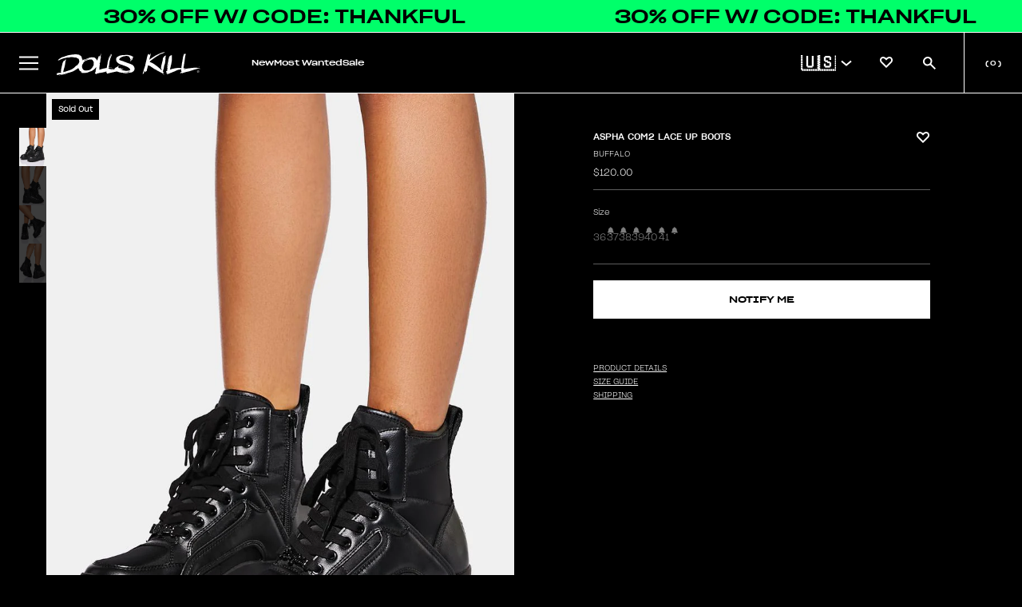

--- FILE ---
content_type: text/css
request_url: https://www.dollskill.com/cdn/shop/t/1161/assets/theme.css?v=7298069960443775691763757503
body_size: 6675
content:
:root{--promo-code-color: white}main{margin-bottom:-4px;min-height:100vh}.clear:after{content:"";display:table;clear:both;height:0px}.hide,.mobile-only{display:none}@keyframes flash{0%{background-color:#000;color:#fff}50%{background-color:#d7ff16;color:#000}to{background-color:#000;color:#fff}}#shopify-section-footer{position:relative}@media (max-width: 1192px){.nav_mobile_only{display:block!important}}.scroller{width:100%;white-space:nowrap;position:relative;overflow-x:hidden;overflow-y:hidden;-webkit-transition:all .5s ease;-moz-transition:all .5s ease;-o-transition:all .5s ease;transition:all .5s ease;overflow-x:auto!important;-ms-overflow-style:none;scrollbar-width:none;display:flex}.scroller::-webkit-scrollbar{display:none}#collection-products{margin-top:10px}.breadcrumb{font-size:10px;color:#fff;display:flex;margin-bottom:8px}.breadcrumb a,.breadcrumb span{position:relative;color:#fff;margin-right:4px;font-family:light20;text-overflow:ellipsis;text-decoration:none;text-transform:none}.breadcrumb a[href]:before,.breadcrumb span:before{content:" ";background-color:#fff;position:absolute;left:0;bottom:0;right:7px;height:1px}.breadcrumb a:last-child:after,.breadcrumb span:last-child:after{content:" ";padding-left:8px;text-decoration:none!important}.breadcrumb a:not(:last-child):after,.breadcrumb span:not(:last-child):after{content:"/";width:8px;padding-left:4px;text-decoration:none!important}#count-results{font-family:light20;font-style:normal;font-weight:300;font-size:8px;line-height:10px;white-space:nowrap}#collection-page{margin:10px 0}.product-card{box-sizing:border-box;width:320px;height:670px;float:none;display:inline-block;vertical-align:top;margin:0 1px;position:relative}.scroller .product-card{margin:0 1px 0 0;flex:none}.card-actions{position:absolute;top:0;left:0;right:0;z-index:20}.card-actions img{cursor:pointer;display:block}.product-card .card-content{position:absolute;top:0;left:0;bottom:0;right:0;margin:0}.product-card:before{content:"";display:block;padding-top:0%}.product-card .product-price{font-size:10px!important;font-family:light20;line-height:1}.product-card .vendor-name{font-size:10px!important;font-family:light20;text-transform:uppercase;color:#000;line-height:1;min-height:auto!important}.product-card .product-price{white-space:nowrap}.product-card .product-price.desktop{display:none}.product-card .product-price.mobile{display:block}@media (min-width: 768px){.product-card .product-price.desktop{display:block}.product-card .product-price.mobile{display:none}}.product-card .product-price .strike{text-decoration:line-through;color:#000!important}.cart-items-wrapper .cart-content .strike{font-size:14px}.product-card .red{color:red}.product-card .product-title{margin:0 8px 0 0!important}.product-card .product-title,.product-card .product-title a,.product-card .product-price,.product-card .vendor-name{font-size:10px;margin:0;padding:0;line-height:1;min-height:15px;text-decoration:none;color:#000}#product-page-recommendations .product-card .product-title,#product-page-recommendations .product-card .product-title a,#product-page-recommendations .product-card .product-price,#product-page-recommendations .product-card .strike,#product-page-recommendations .product-card .vendor-name{color:#fff!important}.product-card .product-title a{font-family:med20;font-size:10px!important;text-transform:uppercase;line-height:1}.vendor,.vendor a,.product-card .vendor-name,.product-card .vendor-name a{text-decoration:none}.pc-wrap{margin:0 5px}.image-holder:hover .qatc{display:block!important}.qatc{background-color:#fff;color:#000;opacity:.8;text-align:center;position:absolute;left:0;bottom:-2px;width:100%;font-size:14px;padding:8px 0;cursor:pointer;text-transform:uppercase;display:none}.product-card .loading{background-color:#dedede}.product-card .image-holder{width:100%;position:relative}.product-card .image-holder .grid-image{width:100%;height:100%;object-fit:cover;display:none}@media (pointer: fine){.collection-products_wrapper .image-holder:hover,#related-items .image-holder:hover,#collection-products .image-holder:hover{cursor:pointer}.collection-products_wrapper .image-holder:hover>a .grid-image,#collection-products .image-holder:hover>a .grid-image{display:none!important}.collection-products_wrapper .product-card .image-holder .grid-image.hover,#collection-products .product-card .image-holder .grid-image.hover{display:none}.collection-products_wrapper .image-holder:hover>a .grid-image.hover,#related-items .image-holder:hover>a .grid-image.hover,#collection-products .image-holder:hover>a .grid-image.hover{display:inline!important}}.product-card .content-holder{margin:12px 7px 0;text-align:left;display:flex;flex-direction:column}.product-title{white-space:nowrap;overflow:hidden;text-overflow:ellipsis;line-height:1}.visuallyhidden{border:0;clip:rect(0 0 0 0);height:1px;margin:-1px;overflow:hidden;padding:0;position:absolute;width:1px;white-space:nowrap}.drawer1{position:fixed;height:100%;width:480px;background-color:#fff;padding:10px 0;z-index:999999;right:-651px;-webkit-transition:all .5s ease;-moz-transition:all .5s ease;-o-transition:all .5s ease;transition:all .5s ease;overflow-y:scroll;-ms-overflow-style:none;scrollbar-width:none}.drawer1::-webkit-scrollbar{display:none}.drawer1-open{right:0}.drawer1-header{font-size:20px;font-weight:700;text-transform:uppercase;margin-top:10px}.drawer1-lh{font-size:15px;font-weight:700;margin-bottom:12px}.centered{text-align:center}.filter-group-display__list-item{font-size:13px;padding:5px 0}.filter-form li{list-style:none}.filter-form .filter-label{border-bottom:1px solid #cacaca;margin:10px 2px;padding:11px 0;text-transform:capitalize;font-size:14px;position:relative;font-weight:400}.filter-form .filter-label i{position:absolute;right:15px;top:8px;cursor:pointer}.filter-form ul{margin:10px 2px;padding:0}.mb30{margin-bottom:30px}.closer{position:absolute;font-weight:700;font-size:25px;top:15px;right:20px;cursor:pointer}#filtersort{cursor:pointer;font-size:14px;display:inline;border:1px solid black;background-color:#fff;padding:9px 15px}.dcta{position:relative;bottom:0;height:75px}button.lb{background-color:#000;width:100%;font-size:24px;padding:5px;text-transform:uppercase;color:#fff;text-align:center;border:0;outline:none}.active-filters{display:none;margin-bottom:20px;padding:2px 0}.filter-pill{padding:8px 20px;font-size:13px;background-color:#dedede;margin-right:20px;cursor:pointer;text-transform:uppercase}.filter-pill-all{padding:8px 20px;font-size:13px;background-color:#ffc4c4;margin-right:20px;cursor:pointer;text-transform:uppercase}.filter-pill:hover{background-color:#d8d8d8}.filter-pill i{font-size:13px;font-weight:700;padding-left:6px;padding-top:3px}.card-actions-fav{position:absolute;top:11px;right:11px;cursor:pointer;display:flex;justify-content:center;align-items:center}.wicon.fa-solid{color:#ee008a!important}.card-actions-sale{top:10px;left:10px;z-index:3;position:absolute;text-transform:uppercase;background-color:transparent;font-family:med25;color:#000;font-size:10px;font-weight:500}button.main,button.lb{background-color:#000;width:100%;font-size:20px;text-transform:uppercase;color:#fff;text-align:center;border:0;cursor:pointer;padding-top:2px;display:inline-block;height:52px}button.main:hover,button.lb:hover{opacity:.7}.f100{width:96.5%;font-size:16px;line-height:23px;padding:2px 5px}#overlay{width:100%;height:100%;background-color:#000000de;opacity:.4;position:fixed;overflow:hidden;z-index:9998;display:none;top:0}#darkbox{width:500px;height:auto;min-height:550px;max-height:700px;padding:10px;margin:0 auto;z-index:10000;display:none;background-color:#000;position:fixed;left:33%;top:10%;color:#fff;overflow-x:auto;box-shadow:0 0 10px #00000040}#darkbox-header{width:100%}#darkbox-header-text{float:left;padding-left:22px;font-size:16px;text-transform:uppercase;font-weight:900;padding-top:3px}#darkbox-header-closer{float:left;padding-left:5px}#darkbox-header-closer:hover{cursor:pointer}#darkbox-content{padding-top:10px;margin-top:10px}button{font-family:sgro!important;font-weight:700}#header{background-color:#000;color:#fff;width:100%;position:sticky;top:0;z-index:200}#header .xlogo{margin:11px;float:left;width:300px}#header .xlogo-wrapper img{width:100%;padding-left:10px}.xlogo-wrapper{margin-top:6px}.navigation{float:left;width:calc(100% - 211px);text-align:left}.navigation-wrapper{position:relative;height:84px}body{margin:0!important;padding:0!important;font-size:13px}.main-links{position:absolute;left:35px;bottom:10px;width:100%;margin:0;padding:0}.main-links li{display:inline-block;text-transform:uppercase;margin-right:40px;padding-bottom:4px;cursor:pointer;border-bottom:1px solid black}.main-links li a{text-decoration:none;color:#fff}.main-links li:hover,.main-links-hovered{border-bottom:1px solid white!important}.animate{animation:flicker 1.5s infinite alternate;-webkit-animation:flicker 1.5s infinite alternate}.red,.red a{color:red!important}@-webkit-keyframes flicker{0%,10%,20%,25%,53%,57%,to{text-shadow:0 0 4px #ff00a7,0 0 11px #ff00a7,0 0 19px #ff00a7,0 0 40px #ff00a7,0 0 80px #ff00a7,0 0 90px #ff00a7,0 0 100px #ff00a7,0 0 150px #ff00a7}20%,25%,55%{text-shadow:none}}@-moz-keyframes flicker{0%,10%,20%,25%,53%,57%,to{text-shadow:0 0 4px #ff00a7,0 0 11px #ff00a7,0 0 19px #ff00a7,0 0 40px #ff00a7,0 0 80px #ff00a7,0 0 90px #ff00a7,0 0 100px #ff00a7,0 0 150px #ff00a7}20%,25%,55%{text-shadow:none}}@keyframes flicker{0%,10%,20%,25%,53%,57%,to{text-shadow:0 0 4px #ff00a7,0 0 11px #ff00a7,0 0 19px #ff00a7,0 0 40px #ff00a7,0 0 80px #ff00a7,0 0 90px #ff00a7,0 0 100px #ff00a7,0 0 150px #ff00a7}20%,25%,55%{text-shadow:none}}.nav-right{float:right;width:211px;text-align:right}.rb-menu{margin-right:8px;margin-top:-2px;position:relative;color:#838383}.rb-menu div{display:inline;margin:0 10px;text-transform:uppercase}#localization-options{position:absolute;top:33px;right:-8px;display:none;width:200px;border:1px solid white;padding:10px 10px 1px;background-color:#fff;color:#000;z-index:99999;text-align:left;border:1px solid black}#localization-options li img{position:relative;top:6px}#localization-options li span{line-height:26px;padding-left:3px;cursor:pointer}#localization-options li{list-style:none;padding:0;margin:0;cursor:pointer}#localization-options li span:hover{text-decoration:underline}.localization{cursor:pointer}.localization img{position:relative;top:6px}.localization span{line-height:26px;padding-left:3px}.nav-icons{margin-top:13px;margin-right:30px}.nav-icons li{display:inline-block;margin-left:23px;position:relative}.nav-icons i{font-size:20px}.search-bar{border:none;border-bottom:1px solid white;margin-right:8px;margin-top:-10px;color:#fff;background-color:transparent;outline:none!important;padding-bottom:4px}#header-expanded{background-color:#000;color:#fff;position:absolute;top:84px;min-height:200px;width:100%;padding:0;display:none;z-index:202}#header-expanded .wrap{margin-left:15%;margin-top:10px}#header-expanded .col{display:inline-block;width:17%;vertical-align:top}#header-expanded .row75{width:50%;padding:0 1%;margin:0 1%;float:left}#header-expanded .row25{width:23%;padding:0 1%;margin:0 1%;float:left}.li20{width:16%;padding:0 1%;margin:0 1%;float:left;height:115px}.li20 img{width:100%}#header-expanded ul{padding:0;margin:0 0 15px}#header-expanded .col ul{margin-top:5px!important}#header-expanded li{list-style:none;line-height:25px}#header-expanded h3{text-transform:uppercase;font-size:13px;margin-bottom:5px;margin-top:0;font-weight:900;font-family:sgro_bold}@media (min-width: 1193px){#header-expanded .collabs-submenu .col a{margin:auto}#header-expanded .collabs-submenu li{display:inherit;margin:0 auto 20px!important}#header-expanded .collabs-submenu-images{display:flex;justify-content:center}#header-expanded .collabs-submenu .row25{width:35%}#header-expanded .collabs-submenu .row25 img{width:90%}}@media (max-width: 1192px){#header-expanded .collabs-submenu .li20{width:30%}.collabs-submenu.mobile-title .row75 ul:nth-child(4){text-align:left!important;margin-left:12px!important}}#header-expanded .col a{color:#fff!important;text-decoration:none}#header-expanded .col a:hover{text-decoration:underline}.sub-group{display:none}#bag-count.dd{right:5px!important}.pointer{cursor:pointer}.nav-elements-container{width:calc(100% - 322px);float:right}.mob-menu{font-size:23px;display:none}.arrow-toggle{z-index:10;width:100%;position:relative;top:19vw}.carousel .arrow-toggle{top:12vw!important}.arrow-toggle i{font-size:27px}.left-arrow{float:left;margin-left:11px}.right-arrow{float:right;margin-right:11px}.left-arrow:hover,.right-arrow:hover{cursor:pointer}.inactive-arrow{color:#0003;opacity:.6}.mobile-nav-container{display:none}.mobile-nav-header{width:100%;padding-bottom:20px}.hide-opacity{opacity:0}.show-opacity{opacity:100}.qatc-options{font-size:13px;margin-top:7px;line-height:22px;display:none}.category-links{width:90%;margin:10px auto;padding:12px 16px;text-transform:uppercase;text-align:center;background-color:#fff;border:1px solid #000000;color:#000}.category-links:hover{cursor:pointer}.qatc-variant{display:inline-block;padding:0 8px}.variant-disabled{color:#7c7c7c}.qatc-variant:hover,.qatc-variant-disabled:hover{color:#ff00a8}.qatc-variant-selected{color:#ff00a8!important}.confirm-add-to-cart{display:none;background-color:red;padding:4px;margin:4px;border-radius:7px;color:#fff}.loginmessaging{width:70%;text-align:justify;margin:0 auto 10px}.account-login .field label{display:block;padding:20px 0 0}.account-login .field input{padding:0 0 0 10px;height:38px;width:55%;margin:10px 0;border:1px solid #757575;background:#fff}.account-login .login-button,.account-login .create-button{background-color:#ee008a;width:57%;font-size:24px;padding:5px;text-transform:uppercase;color:#fff;text-align:center;border:0;cursor:pointer}.account-login .login-button:hover,.account-login .create-button:hover{background-color:#ff1898}..forgot-password{cursor:pointer}.numeric-pagination,.sortpill{width:auto;cursor:pointer;margin:0 2px;display:inline-block;outline:none;overflow:hidden;font-size:14px;padding:9px 15px;box-sizing:border-box;text-align:center;line-height:normal;background-color:#fff;border:1px solid #585858}.numeric-pagination.numeric-pagination--prev,.numeric-pagination.numeric-pagination--next{border:none}.numeric-pagination.numeric-pagination--prev.pagination-hide,.numeric-pagination.numeric-pagination--next.pagination-hide{width:39px;display:block}.numeric-pagination.numeric-pagination--prev.pagination-hide a,.numeric-pagination.numeric-pagination--next.pagination-hide a{display:none}.numeric-pagination a{text-decoration:none}.native-text{background-color:#ea5897}.current-page{background-color:#000;color:#fff}.current-page a,.native-text a{color:#fff}.numeric-pagination:hover,.sortpill:hover{background-color:#000;color:#fff!important}.pagination-hide{display:none}.pagination{display:flex;justify-content:center;margin-bottom:30px;padding-right:6px}.sf{font-size:12px}#filtersort{float:right;text-transform:uppercase}.category-description{display:none;margin-bottom:20px}.chead{margin-bottom:15px}.sortpill{cursor:pointer;font-size:12px;margin-top:12px;margin-left:0;margin-right:10px;display:inline;border:1px solid black;background-color:#fff;padding:9px}.sortpill.so{background-color:#ff00a8!important;color:#fff!important;border:1px solid #ff00a8}.footer-container{width:100%;background-color:#000;background:url(/cdn/shop/t/1/assets/image_footer_background_v1.jpg?v=1666645797) no-repeat center;background-size:cover;margin:0 auto;min-height:400px;text-align:center;color:#8d8d8d;padding-bottom:50px}.footer-container a{color:#8d8d8d}.footer-container a:hover,.footer-container i:hover{color:#fff}.img-link{text-align:center}.social-container{padding-top:100px;padding-bottom:50px}.footer-container i{font-size:24px;padding:4px;margin:4px}footer .links h3{text-transform:uppercase}footer .link-div{width:200px;display:inline-block;vertical-align:top;line-height:22px;text-align:left}footer .link-div .links a{display:block}footer a{text-decoration:none}.lb{cursor:pointer}#ctitle{padding:0 15px;text-transform:uppercase}.search-bar-mobile{padding:0 0 0 10px;height:45px;width:97%;margin:10px 0;border:1px solid #757575;background:#fff}section.range-slider{position:relative;width:300px;text-align:center;margin-bottom:50px}section.range-slider input[type=range]{pointer-events:none;position:absolute;-webkit-appearance:none;-webkit-tap-highlight-color:rgba(255,255,255,0);border:none;border-radius:14px;background:#f1efef;box-shadow:inset 0 1px #cdc6c6,inset 0 -1px #d9d4d4;-webkit-box-shadow:inset 0 1px 0 0 #cdc6c6,inset 0 -1px 0 0 #d9d4d4;overflow:hidden;left:17%;width:300px;outline:none;height:20px;margin:0;padding:0}section.range-slider input[type=range]::-webkit-slider-thumb{pointer-events:all;position:relative;z-index:1;outline:0;-webkit-appearance:none;width:20px;height:20px;border:none;border-radius:14px;background-image:-webkit-gradient(linear,left top,left bottom,color-stop(0%,#dad8da),color-stop(100%,#413f41));background-image:-webkit-linear-gradient(top,#dad8da 0,#413f41 100%);background-image:linear-gradient(to bottom,#dad8da 0,#413f41)}section.range-slider input[type=range]::-moz-range-thumb{pointer-events:all;position:relative;z-index:10;-moz-appearance:none;width:20px;height:20px;border:none;border-radius:14px;background-image:linear-gradient(to bottom,#dad8da 0,#413f41)}section.range-slider input[type=range]::-ms-thumb{pointer-events:all;position:relative;z-index:10;-ms-appearance:none;width:20px;height:20px;border-radius:14px;border:0;background-image:linear-gradient(to bottom,#dad8da 0,#413f41)}section.range-slider input[type=range]::-moz-range-track{position:relative;z-index:-1;background-color:#000;border:0}section.range-slider input[type=range]:last-of-type::-moz-range-track{-moz-appearance:none;background:none transparent;border:0}section.range-slider input[type=range]::-moz-focus-outer{border:0}.wbox{display:none;height:100%;background-color:#fff;width:50%;min-width:322px;position:fixed;top:50px;left:-51%;z-index:10000}@media screen and (max-width: 1894px){.nav-icons li{margin-left:1.2vw}.search-bar{width:120px}.main-links li{margin-right:1.99vw}}@media screen and (max-width: 1654px){.main-links li{margin-right:1.69vw;font-size:13px}.nav-icons li{margin-left:1vw}}@media screen and (max-width: 1572px){.search-bar{width:100px}.nav-icons i{font-size:16px}.main-links li{margin-right:1.29vw}}@media screen and (max-width: 1485px){#header .xlogo{width:250px!important;margin:20px 11px 11px!important}.nav-elements-container{width:calc(100% - 272px)!important}}@media screen and (max-width: 1450px){.main-links li{margin-right:1.29vw;font-size:12px}.search-bar{width:80px}}@media screen and (max-width: 1364px){.main-links li{margin-right:1vw;font-size:11px}.nav-icons li{margin-left:.8vw}.nav-icons{margin-top:14px}}@media screen and (max-width: 1262px){#header .xlogo{width:210px!important;margin:26px 11px 11px!important}.nav-elements-container{width:calc(100% - 232px)!important}}@media screen and (max-width: 1212px){.main-links li{margin-right:1.09vw;font-size:10.5px}.main-links{left:2px}}@media screen and (max-width: 1192px){#header .xlogo{margin:0!important;padding:8px!important}.xlogo-wrapper{margin-top:0}.nav-icons{margin-top:7px;margin-right:13px}.nav-icons li{margin-left:20px}.nav-icons i{font-size:20px}.main-links{position:initial}.nav-right{width:65%}footer .link-div{vertical-align:top;line-height:16px;text-align:left;padding:5px;margin:5px;width:auto}footer .link-div .links a,footer .hideable,footer .img-link{display:none}footer .link-div .links h3 a{display:block}.rb-menu div{display:block}.rb-menu{display:none;text-align:left;font-size:18px;border-top:1px solid rgba(250,250,250,.2);line-height:29px}#localization-options{left:28px;font-size:12px}.navigation{display:none}.mob-menu{display:block;float:left}#header .xlogo-wrapper img{width:calc(100% - 35px);float:right;padding:0}#header-expanded{position:initial}#header-expanded .col{width:97%}#header-expanded .col ul{display:none}#header-expanded li{text-align:left;padding-left:10px;text-transform:uppercase;font-weight:400;font-size:14px}#header-expanded .wrap{margin-left:-10px;margin-top:0}#header-expanded h3{display:block;text-align:left;font-size:14px;padding-top:5px;margin:3px;border-top:1px solid rgba(250,250,250,.2);line-height:30px;padding-left:5px;font-weight:400}.mobile-nav-container{display:block;position:fixed;top:0;left:-100%;z-index:10000;height:100%;background-color:#000;width:80%;color:#fff;font-size:24px;text-align:center;padding:8px;transition:.5s;overflow:scroll}.mobile-nav-container .main-links li,.liName{display:block;text-align:left;font-size:14px;padding-top:5px;margin:3px;border-top:1px solid rgba(250,250,250,.2);line-height:30px;font-family:sgro_bold!important;padding-left:5px;text-transform:uppercase;text-decoration:none}.liName{border:none;padding-left:15px}.mobile-nav-chevrons{float:right;margin-right:10px;color:#fff}.main-links li:hover{border-bottom:none}#header-expanded .col-mob-50{width:47%;float:left}.nav-slide{left:0;-webkit-animation:slide 1s forwards;-webkit-animation-delay:1s;animation:slide 1s forwards;animation-delay:1s}@-webkit-keyframes slide{to{left:0}}@keyframes slide{to{left:0}}}@media (min-width: 768px){.drawer1-open .closer{top:25px!important}}@media screen and (max-width: 436px){.nav-icons i{font-size:19px}.nav-icons li{margin-left:14px}.nav-right{width:73%}}@media screen and (max-width: 383px){.nav-icons i{font-size:19px}.nav-icons li{margin-left:9px}.nav-right{width:88%}}@media screen and (max-width: 799px){#filtersort{margin-top:10px;padding:6px 10px;font-size:13px;box-sizing:border-box}}#skinny,#pre-nav-skinny,#skinny-coupon{font-size:14px!important;font-weight:bolder}@media screen and (max-width: 619px){#skinny,#skinny-coupon{font-size:10px!important;letter-spacing:-.4px}#pre-nav-skinny{font-size:10px!important}#skinny-timer,#pre-nav-skinny-timer,#skinny-coupon-timer{font-size:10px!important;margin:0 0 0 10px!important;font-weight:bolder!important}.opened li a{display:inline-block;width:100%}section.range-slider input[type=range]{left:11%}.f100{width:96%}.qatc-options{line-height:32px}.opened li{line-height:34px!important;margin-left:5px;border-bottom:1px solid rgba(250,250,250,.2)}.opened li:last-child{border-bottom:0!important}.rb-menu{margin-top:22px!important;font-size:14px!important;line-height:42px;border-top:0!important;color:#fff}.mobile-nav-chevrons{margin-top:2px}#header-expanded{margin-top:30px}.rb-menu div{margin:0 8px}.current-flag{display:inline!important;margin:0!important}.nav-right{width:99%;margin-top:3px}.main-links{margin-top:0}.main-links li{line-height:35px!important}.main-links li:first-child{border-top:0!important}.main-links li:last-child{border-bottom:1px solid rgba(250,250,250,.2)}.mob-menu{margin-top:3px}.search-bar{display:none}.cart-content{width:72%!important;left:109px!important}.cart-content .product-variant{line-height:14px}.button_remove_item{margin-top:60px}.qatc{display:block}.product-card{margin:0}#darkbox{width:100%;height:100%;max-height:100%;left:0!important;top:0}.acctlogin{text-align:left!important}.account-login{margin-top:24px}.login-button{font-size:20px!important;padding:7px!important;width:93%!important}.loginmessaging{width:95%;text-align:justify;margin:0!important}#CustomerEmail,#CustomerPassword,#CustomerPasswordConfirm{width:90%}#CustomerPasswordConfirm{margin-top:12px}.account-login .field input{margin:0}.drawer1{width:100%;padding:0}#oos-content{padding:0 10px}#collection-page{padding:0;margin:0 1px;overflow-x:hidden}.qatc{bottom:2px}.product-card .content-holder{margin-top:8px}.card-actions{left:0}.card-actions-sale{left:4px}.scroller,#image-container{overflow-x:auto!important}.filter-pill,.filter-pill-all{font-size:12px;padding:7px 14px;margin-right:20px;cursor:pointer;text-transform:uppercase;display:block;float:left}#ctitle{margin-top:8px}#filtersort{box-sizing:border-box}#ctitle h1{font-size:19px;margin:2px 0 0;padding:0}.chead{position:relative}#collection-products{margin-top:10px}#collection-products.activefilter{margin-top:20px!important}.category-description{margin:16px 0 0!important}.active-filters{margin-top:28px;display:block;width:2000px;height:20px;-ms-overflow-style:none;scrollbar-width:none}.active-filters-container{overflow-x:scroll}.active-filters::-webkit-scrollbar{display:none}.breadcrumb{width:100%;font-size:11px;color:#fff;text-transform:uppercase;margin-top:5px;display:flex}.breadcrumb a{color:inherit!important;text-decoration:none;display:inline-block;margin-right:5px;white-space:nowrap}.breadcrumb a:not(:last-child):after{content:" / ";padding-left:5px}.breadcrumb a[href]:hover{color:#fff;text-decoration:none}.breadcrumb{overflow-y:visible}.numeric-pagination,.native-text{font-size:13px!important;padding:6px 10px!important}.pagination{float:none!important;text-align:center;margin-top:10px}.filter-form{padding:5px}.drawer1-lh{margin-left:5px}.sortpill{font-size:14px;margin-top:12px;margin-right:-1px;padding:7px}}@media screen and (max-width: 600px){.pagination{margin-bottom:12px}.native-text{padding:10px 6px 7px;font-size:13px}}@media screen and (max-width: 375px){.sortpill{font-size:13px;margin-top:12px;margin-right:-1px;padding:6px 4px}#skinny-timer span,#pre-nav-skinny-timer span,#skinny-coupon-timer span{margin-left:1px!important;margin-right:1px!important;width:20px!important}#skinny,#skinny-coupon{font-size:11px!important}#skinny-timer,#skinny-coupon-timer{font-size:11px!important;margin:0 0 0 4px!important}}@media screen and (max-width: 404px){.sortpill{font-size:14px;margin-top:12px;margin-right:-1px;padding:6px 4px}}@media screen and (max-width: 364px){.sortpill{font-size:12px;margin-top:12px;margin-right:2px}.nav-right img{width:85%}}#account-link{cursor:pointer}.card-actions-fav .fa-heart{font-size:22px}#account-link:hover,.localization:hover{color:#cacaca}@media (min-width: 600px){.mountTo .hrow:last-child img{display:inline-block!important;margin-bottom:-33px!important;width:100%!important}}@media (max-width: 599px){.mountTo .hrow:last-child{margin-bottom:-32px!important}}@media (max-width: 1192px){.mobile-only{display:block}.footerIRL{display:block!important;text-align:center;margin-bottom:10px}.footerIRL.secondLine{margin-bottom:15px}}.button_remove_item .sorry-message{font-size:10px;color:red;font-style:italic;margin-bottom:13px;margin-top:-26px;height:13px}div[data-ih-carousel=KC8IW],#homepage{background-color:#000!important}@font-face{font-family:med25;src:url(/cdn/shop/files/SharpGroteskMedium25.ttf?v=1666200192)}@font-face{font-family:med20;src:url(/cdn/shop/files/SharpGroteskMedium20.ttf?v=1694046228)}@font-face{font-family:light25;src:url(/cdn/shop/files/SharpGrotesk-Light25.otf?v=1694046003)}@font-face{font-family:light20;src:url(/cdn/shop/files/SharpGrotesk-Light20.otf?v=1694046003)}.content-grid__block{position:relative;display:block}.full{width:100%}.content-grid__content{position:absolute;top:0;right:0;bottom:0;left:0;display:flex;flex-direction:column}.content-grid__content h1,.content-grid__content h2,.content-grid__content h3,.content-grid__content h4,.content-grid__content h5,.content-grid__content h6{line-height:1;margin:0;padding:0}.product-grid h1,.product-grid h2,.product-grid h3,.product-grid h4,.product-grid h5,.product-grid h6{line-height:1;margin:0;padding:0;text-transform:uppercase}.content-grid__content p,.product-grid p{line-height:1.2}.content-grid__content h1,.product-grid h1,.product-grid h1 a{font-size:72px}.content-grid__content h2,.product-grid h2,.product-grid h2 a{font-size:56px}.content-grid__content h3,.product-grid h3,.product-grid h3 a{font-size:48px}.content-grid__content h4,.product-grid h4,.product-grid h4 a{font-size:32px}.content-grid__content h5,.product-grid h5,.product-grid h5 a{font-size:24px}.content-grid__content h6,.product-grid h6,.product-grid h6 a{font-size:18px}.content-grid__content p{margin:0;padding:0}.subheading{margin-bottom:16px!important}.element.normal{font-weight:400}.element.bold{font-weight:700}.element.light{font-weight:lighter}.med25{font-family:med25}.med20{font-family:med20}.light25{font-family:light25}.light20{font-family:light20}.xbutton{display:inline-block;width:150px;font-size:12px;text-align:center;padding:10px;margin-top:15px}.link{display:inline-block;padding-bottom:5px;font-size:12px;font-family:med20;margin-top:15px}.carousel_link{text-transform:uppercase}.xbutton.dark{background-color:#000;color:#fff;text-decoration:none}.xbutton.dark:hover{background-color:#000c}.xbutton.light{background-color:#fff;color:#000;text-decoration:none}.xbutton.light:hover{background-color:#fffc}.link.light{text-decoration:none;border-bottom:1px solid white;color:#fff}.link.dark{text-decoration:none;border-bottom:1px solid black;color:#000}.desk1440{width:100%;max-width:1440px;margin:0 auto}.element.body{margin-bottom:23px;margin-top:10px;font-size:13px}.block__video_wrapper video{width:100%}.seo-text{display:flex;flex-direction:column;font-family:light20;border-width:1px 0;font-size:10px;color:#000;text-decoration:none;padding:16px 0;text-transform:none}.seo-text a{color:#000}@media (max-width: 619px){.seo-text{padding:0}}.filter-nav-container{display:flex;flex-direction:column;justify-content:space-between;align-items:center}@media (min-width: 800px){.filter-nav-container{flex-direction:row}}.collection-title-container{display:flex;flex-direction:column;justify-content:space-between;align-items:start;flex:1;margin-top:8px}.collection-breadcrumb-container{display:flex;justify-content:space-between;align-items:center;padding:12px 15px 0;margin-bottom:8px}.shopify-section.header-sticky{position:sticky;top:0;z-index:200}img[src*=RouteShopifyCarbonOffset]{height:135px}.cart-item[data-product-type*=Insurance]{display:none}.remove-button{color:#000;font-family:light20;font-size:10px;font-style:normal;font-weight:300;line-height:normal;text-decoration-line:underline;text-transform:uppercase;margin-bottom:1rem;display:flex}.product-card .mobile-mt6{margin:6px 0 8px}.upsell-carousel{height:290px;overflow:hidden}.upsell-title{margin:0 16px 10px;font-family:med25;text-transform:uppercase;font-size:10px}.upsell-carousel .image-holder img{display:inline!important;height:auto;width:100%}.upsell-carousel .image-holder{height:173px!important;overflow:hidden!important}.upsell-carousel .card-content{height:fit-content}.upsell-product-card.product-card .card-actions{display:none!important}.upsell-product-card{width:130px!important}.upsell-product-card.product-card .price-container{display:flex}.upsell-product-card.product-card .price-container .strike{font-size:10px;line-height:normal;font-family:light20;margin:0 0 0 5px;white-space:nowrap;text-overflow:ellipsis;width:100px;display:block;overflow:hidden}.upsell-product-card.product-card .price-container .product-price{line-height:normal;font-family:light20}.upsell-add{border:1px solid #000;color:#000;width:100%;height:32px;font-family:med25!important;font-size:10px;background:#fff}.upsell-add:hover{background:#000000b3;color:#fff;cursor:pointer}#complete-look-items{padding:0 16px;width:unset}.cart-items-wrapper .scroller .product-card:last-of-type{margin-right:0}.no-scrollbar::-webkit-scrollbar{width:2px;height:2px}.no-scrollbar::-webkit-scrollbar-track{-webkit-box-shadow:inset 0 0 6px rgba(0,0,0,.3);-webkit-border-radius:10px;border-radius:10px}.no-scrollbar::-webkit-scrollbar-thumb{-webkit-border-radius:10px;border-radius:10px;background:#ffffff4d;-webkit-box-shadow:inset 0 0 6px rgba(0,0,0,.5)}.no-scrollbar::-webkit-scrollbar-thumb:window-inactive{background:#ffffff4d}drawer-menu{height:-moz-available;height:-webkit-fill-available;height:fill-available}.hide-scrollbar::-webkit-scrollbar{display:none}.hide-scrollbar{-ms-overflow-style:none;scrollbar-width:none}.collection-card-promo-price,.cart-promo-price,.upsell-promo-price{font-size:10px;font-family:med20;text-transform:uppercase;margin:0}.upsell-promo-price{word-break:auto-phrase;white-space:normal}.collection-card-promo-price.desktop{display:none}.collection-card-promo-price.mobile{display:flex;justify-content:center;align-items:center;width:fit-content;max-width:100%;white-space:normal}@media screen and (min-width: 768px){.collection-card-promo-price.desktop{display:flex;justify-content:center;align-items:center;width:fit-content}.collection-card-promo-price.mobile{display:none}}.product-price-main .final-sale{font-size:.625rem;margin-bottom:.25rem}.promo-code-text,.collection-card-promo-price,#subtotal-with-promo p:first-child{color:var(--promo-code-color);background-color:var(--promo-code-background-color)}.cart-item .cart-content span.product-price-main span.strike{margin-top:2px}.cart-item .cart-content span.product-price-main{display:flex!important;padding-top:5px}.cart-item .product-price{margin-right:.75rem!important;margin-bottom:.25rem!important}.cart-content .cart-promo-price{height:min-content}.product-shipping-richtext table,.product-shipping-richtext th,.product-shipping-richtext td,.product-shipping-richtext tr{border:1px solid #000;text-align:left;border-collapse:collapse;border-spacing:0;padding:10px}.has-table{overflow-x:auto}.product-shipping-richtext [slot=content-html]{font-size:.75rem;line-height:1.25rem}#product-quickie-pickup-intro p{margin-top:0;margin-bottom:.5rem;line-height:20px}#product-shipping-info-intro p a,.product-shipping-richtext p a,#product-quickie-pickup-faq p a{color:#000;text-decoration:underline}.product-size-guide-content table{border-collapse:collapse;border-spacing:0;font-family:helvetica neue,Verdana,Arial,sans-serif;font-size:.625rem}.product-size-guide-content table th{background:#ebebeb;font-weight:500}.product-size-guide-content table td{text-align:center;height:3rem;min-width:4rem;font-family:light20}.product-size-guide-content table th,.product-size-guide-content table td{color:#000;border:1px solid black;height:3rem}.product-card__badge.product-card__badge--sold-out{color:var(--product-card-sold-out-badge-color)!important}.product-card__badge.product-card__badge--low-stock{color:var(--product-card-low-stock-badge-color)!important}.product-card__badge.product-card__badge--preorder{color:var(--product-card-preorder-badge-color)!important}.richtext strong{font-family:med20;font-weight:500}.richtext p,.richtext li{font-family:light20;font-size:12px;line-height:20px}.richtext ul{padding-left:16px}.loyalty-text strong{font-family:sgrom25;font-weight:500}.loyalty-text p{font-size:.75rem;font-weight:300;margin-bottom:1.25rem}.loyalty-text h3{font-size:.75rem;font-family:med20;font-weight:500;margin-bottom:1.75rem}.loyalty-text h4{font-weight:500;font-size:1.125rem;font-family:sgrom25;margin-bottom:0}.loyalty-text em{font-size:.75rem;font-weight:300;font-family:sgrol25;font-style:normal}.loyalty-stash-text{color:var(--loyalty-stash-text-color);background-color:var(--loyalty-stash-text-background-color);padding-inline:3px;padding-block:1px}.cc-banner{display:none}.hrow.slider{overflow-x:hidden}.block-container-fix img{height:100%}.gift-card__option[data-selected],.gift-card__option:hover{background-color:#fff!important;color:#000!important}
/*# sourceMappingURL=/cdn/shop/t/1161/assets/theme.css.map?v=7298069960443775691763757503 */


--- FILE ---
content_type: text/css
request_url: https://cdn-widget-assets.yotpo.com/ReviewsMainWidget/lnODMAPLYFVxnQfOnxvl05hUO1ftkatsZKssHYSg/css-overrides/css-overrides.2025_05_05_15_02_11_743.css
body_size: 8370
content:

  @font-face {
    font-family: "SharpGroteskMedium20";
    src: url("https://cdn.shopify.com/s/files/1/0634/6335/8721/files/SharpGroteskMedium20.woff?v=1680214187");     
  }

a#yotpo_testimonials_btn {
    display: none;
}

.yotpo-header-container .yotpo-bottom-line-left-panel.yotpo-bottom-line-score {
    color: #fff !important;
    font-size: 12px !important;
}

.yotpo-header-container .yotpo-bottom-line-left-panel.yotpo-bottom-line-score:after {
    content: "stars";
}


.yotpo-header-container .yotpo-bottom-line .yotpo-summary-section .yotpo-bottom-line-summary, 
.yotpo-header-container .yotpo-bottom-line .yotpo-summary-section .yotpo-reviews-summary-button {
    display: flex;
    flex-direction: row;
    position: relative;
}

.yotpo-header-container .yotpo-bottom-line-text {
    color: #fff !important;
}

.yotpo-reviews-main-widget.yotpo-widget-override-css.yotpo-display-l .yotpo-review:not(.yotpo-media-modal-review), .yotpo-reviews-main-widget.yotpo-widget-override-css.yotpo-display-m .yotpo-review:not(.yotpo-media-modal-review) {
    margin: 20px 0;
    background-color: #fff;
    padding: 40px;
    position: relative;
    min-height: 200px;
}

.yotpo-reviews-main-widget.yotpo-widget-override-css .yotpo-review-border-smooth {
    display: none;
}

.yotpo-progress-bar {
    background: #fff;
  border-radius: 0;
}


.yotpo-reviews-main-widget.yotpo-widget-override-css.yotpo-display-l .yotpo-review:not(.yotpo-media-modal-review) .yotpo-review-left-panel .yotpo-review-customer-questions-container, 
.yotpo-reviews-main-widget.yotpo-widget-override-css.yotpo-display-m .yotpo-review:not(.yotpo-media-modal-review) .yotpo-review-left-panel .yotpo-review-customer-questions-container {
    width: 150px;
    position: absolute;
    right: 40px;
      top: 75px;

}
.yotpo-reviews-main-widget.yotpo-widget-override-css.yotpo-display-l .yotpo-review:not(.yotpo-media-modal-review) .yotpo-review-thumbnail-container, 
.yotpo-reviews-main-widget.yotpo-widget-override-css.yotpo-display-m .yotpo-review:not(.yotpo-media-modal-review) .yotpo-review-thumbnail-container {
    max-width: unset;
    min-width: unset;
    text-align: start;
    width: 150px;
    height: 150px;
    position: absolute;
    left: 35px;
    top: 100px;
    margin: 0;
    padding-bottom: 0;
}
.yotpo-reviews-main-widget.yotpo-widget-override-css .yotpo-image-thumbnail {
    background-size: 100%;
}

.yotpo-reviews-main-widget.yotpo-widget-override-css .yotpo-thumbnail {
    width: 150px;
    min-width: 150px;
    height: 150px;
    min-height: 150px;
    cursor: pointer;
    -o-object-fit: cover;
    object-fit: cover;
  background-size: cover;
}


.yotpo-reviews-main-widget.yotpo-widget-override-css .yotpo-progress-bar {
    display: flex;
    width: 141px;
    height: 1px;
    background: #fff;
    border-radius: 17px;
    margin-right: 22px;
    margin-top: 0px;
}

.yotpo-reviews-main-widget.yotpo-widget-override-css .yotpo-progress-bar .yotpo-progress-bar-score {
    background: #fff !important;
    height: 10px;
    border-radius: 17px;
    margin-top: -5px;
    width: 10px !important;
}

.yotpo-reviews-main-widget.yotpo-widget-override-css #yotpo-main-widget-btn[data-v-1fafa3d2] {
    width: 250px;
    max-width:100%;
    height: 30px;
    border-left: none;
    border-bottom: 1px solid #fff;
    border-radius: 0;
    text-transform: uppercase;
}

.yotpo-reviews-main-widget.yotpo-widget-override-css .yotpo-custom-questions-range-question-value:before {
    content: "Customers Say: ";
  margin-right:5px;
}

.yotpo-reviews-main-widget.yotpo-widget-override-css .yotpo-custom-questions-range-question .yotpo-custom-questions-range-question-wrapper .yotpo-custom-questions-range-question-value {
    display: flex;
    font-size: 12px;
    font-weight: 300;
    line-height: 22px;
    color: #fff !important;
  text-transform: uppercase;
      justify-content: center !important;
    margin-top: 10px !important;
}

.yotpo-reviews-main-widget.yotpo-widget-override-css .yotpo-custom-questions-range-question .yotpo-custom-questions-range-question-wrapper .yotpo-custom-questions-range-question-title {
    display: none;
}

.yotpo-reviews-main-widget.yotpo-widget-override-css .yotpo-bottom-line .yotpo-bottom-line-text {
    font-size: 12px;
}

.yotpo-reviews-main-widget.yotpo-widget-override-css .yotpo-bottom-line .yotpo-bottom-line-left-panel.yotpo-bottom-line-score {
    padding-top: 2px;
    position: absolute;
    bottom: 22px;
    left: 0;
    text-align: center;
    right: 0;
}

.yotpo-reviews-main-widget.yotpo-widget-override-css .yotpo-bottom-line .yotpo-bottom-line-text {
    font-size: 14px;
    text-align: start;
    margin-top: 30px;
  text-align: center;
}

.yotpo-reviews-main-widget.yotpo-widget-override-css .yotpo-header-container .yotpo-bottom-line .yotpo-summary-section .yotpo-bottom-line-summary, 
.yotpo-reviews-main-widget.yotpo-widget-override-css .yotpo-header-container .yotpo-bottom-line .yotpo-summary-section .yotpo-reviews-summary-button {
    display: flex;
    flex-direction: row;
    position: relative;
    margin-right: 30px;
}

.yotpo-reviews-main-widget.yotpo-widget-override-css .yotpo-bottom-line .yotpo-bottom-line-right-panel {
    margin-left: 10px;
    padding-right: 0;
    padding-top: 12px;
}

.yotpo-reviews-main-widget.yotpo-widget-override-css .yotpo-star-rating .star-container:not(:last-child) {
    margin-right: 4px;
    margin-left: 4px;
}

.yotpo-reviews-main-widget.yotpo-widget-override-css .yotpo-new-review-btn-wrapper .yotpo-new-review-btn.yotpo-btn-l.empty-state {
    width: 250px;
}

.yotpo-reviews-main-widget.yotpo-main-widget-layout.yotpo-device-desktop.yotpo-display-l .modal-backdrop {
    z-index: 10000;
}


.yotpo-reviews-main-widget.yotpo-main-widget-layout .yotpo-custom-questions-wrapper {
    grid-template-columns: 1fr 3fr;
}

.yotpo-reviews-main-widget.yotpo-display-l .yotpo-review:not(.yotpo-media-modal-review) .yotpo-review-center-panel .yotpo-review-rating-title, 
.yotpo-reviews-main-widget.yotpo-display-m .yotpo-review:not(.yotpo-media-modal-review) .yotpo-review-center-panel .yotpo-review-rating-title {
    display: flex;
    flex-direction: column;
    margin-bottom: 16px;
    align-items: flex-start;
    row-gap: 20px;
}


/*
.yotpo-custom-questions-wrapper.yotpo-review-key-value-question .yotpo-custom-questions-value:last-child {
    position: absolute;
    bottom: -50px;
    font-weight: 500;
    text-transform: uppercase;
    font-family: 'med20';
    color: #000 !important;
}
*/
.yotpo-review .yotpo-reviews-main-widget.yotpo-widget-override-css .yotpo-bottom-line-question-wrapper-vertical {
    width: 200px;
}
/*
.yotpo-review .yotpo-custom-questions-range-question.yotpo-review-range-question-top {
    position: ABSOLUTE;
    right: 25px;
    top: 45px;
    width: 200px;
  display: block !important;
}
*/
.yotpo-review .yotpo-custom-questions-range-question .yotpo-custom-questions-range-question-wrapper {
    width: 100% !important;
}

.yotpo-review .yotpo-progress-bar-wrapper {
    /*display: none;*/
}

.yotpo-reviews-main-widget.yotpo-widget-override-css .yotpo-review .yotpo-custom-questions-range-question-value:before {
    content: "Fit: ";
    margin-right: 5px;
}

.yotpo-reviews-main-widget.yotpo-widget-override-css .yotpo-review .yotpo-custom-questions-range-question 
.yotpo-custom-questions-range-question-wrapper .yotpo-custom-questions-range-question-value {
 color: #000 !important 
}

.yotpo-empty-state .yotpo-title-text,
.yotpo-empty-state .yotpo-body-text{
    color: #fff;
}

.yotpo-display-l.yotpo-widget-override-css .yotpo-review:not(.yotpo-media-modal-review) .yotpo-review-center-panel .yotpo-review-rating-title .yotpo-review-title, 
.yotpo-display-m.yotpo-widget-override-css .yotpo-review:not(.yotpo-media-modal-review) .yotpo-review-center-panel .yotpo-review-rating-title .yotpo-review-title,
.yotpo-widget-override-css span.yotpo-reviewer-name,
.yotpo-widget-override-css  .yotpo-date-format,
.yotpo-widget-override-css  span.yotpo-reviewer-verified-buyer-text{
 text-transform: uppercase; 
   font-size: 12px; 
  line-height: 20px;
}


.yotpo-display-l.yotpo-widget-override-css .yotpo-review:not(.yotpo-media-modal-review) .yotpo-review-content, 
.yotpo-display-m.yotpo-widget-override-css .yotpo-review:not(.yotpo-media-modal-review) .yotpo-review-content,
.yotpo-widget-override-css  .yotpo-custom-questions-wrapper.yotpo-review-key-value-question div
{
 font-size: 12px;
 line-height: 20px;
 color: #000 !important;
}

.yotpo-widget-override-css .yotpo-review-center-panel svg.yotpo-star-rating-icon {
    width: 15px !important;
}

.yotpo-widget-override-css .yotpo-custom-questions-wrapper {
    margin-top: -10px;
}

.yotpo-reviews-main-widget.yotpo-widget-override-css .modal-backdrop {
    z-index: 4000;
}

.yotpo-reviews-main-widget.yotpo-widget-override-css .yotpo-review .yotpo-custom-questions-range-question .yotpo-custom-questions-range-question-wrapper .yotpo-custom-questions-range-question-value {
    color: #000 !important;
    display: none;
}

.yotpo-widget-override-css span.yotpo-reviewer-name,
.yotpo-widget-override-css .yotpo-date-format{
    font-family: 'med20';
}

.yotpo-read-more {
    font-family: 'med20';
}

.yotpo-widget-override-css .yotpo-bottom-line-question-wrapper-vertical span {
    color: #fff;
    font-size: 12px !important;
}

.yotpo-widget-override-css .yotpo-bottom-line-question-wrapper-vertical {
    width: 200px;
}

.yotpo-widget-override-css .yotpo-custom-questions-range-question .yotpo-custom-questions-range-question-wrapper {
    display: flex;
    flex-direction: column;
    gap: 5px;
    margin-bottom: 0;
}

.yotpo-widget-override-css .yotpo-review .yotpo-custom-questions-wrapper {
    grid-template-columns: 1fr 1fr;
}

.yotpo-widget-override-css .yotpo-reviews-pagination-item.yotpo-pagination-number {
    color: #fff;
}

.yotpo-widget-override-css .yotpo-horizontal-pagination .selected {
    cursor: pointer;
    text-decoration: underline;
}

.yotpo-widget-override-css .yotpo-read-more {
    font-family: 'med20';
}

.yotpo-sr-bottom-line-text.yotpo-sr-bottom-line-text--right-panel {
    font-family: 'light20' !important;
}

.yotpo-reviews-main-widget.yotpo-widget-override-css #yotpo-main-widget-btn[data-v-1fafa3d2] {
    width: auto;
    font-size: 12px;
}

.yotpo-reviews-main-widget.yotpo-widget-override-css .yotpo-head .yotpo-headline {
    font-size: 12px;
    color: #fff;
    text-align: left;
    text-transform: uppercase;
    margin-left: 0 !important;
}

.yotpo-display-l.yotpo-widget-override-css .yotpo-main-layout .yotpo-head, 
.yotpo-display-m.yotpo-widget-override-css .yotpo-main-layout .yotpo-head {
    display: flex;
    flex-direction: row;
    flex-wrap: nowrap;
    align-items: center;
    margin-bottom: 50px;
    margin-top: 70px;
    border-bottom: 1px solid #fff;
    padding-bottom: 20px;
}

.yotpo-bottom-line-text {
    text-decoration: underline;
      text-transform: uppercase;
}


.yotpo-reviews-main-widget.yotpo-widget-override-css .yotpo-bottom-line .yotpo-bottom-line-left-panel.yotpo-bottom-line-score {
    text-transform: uppercase;
}
.yotpo-reviews-main-widget.yotpo-widget-override-css .yotpo-progress-bar-wrapper {
    width: 75%;
    margin: 0 auto;
    border-left: 1px solid #fff;
    border-right: 1px solid #fff;
    height: 15px;
    display: flex;
    flex-direction: column;
    justify-content: center;
}

.yotpo-reviews-main-widget.yotpo-widget-override-css .yotpo-custom-questions-title:after {
    content: ":";
    margin-right: 5px;
}

.yotpo-custom-questions-wrapper .yotpo-custom-questions-title {
    margin-right: 0;
}

.yotpo-reviews-main-widget.yotpo-widget-override-css .yotpo-reviewer-verified-icon-standalone[data-v-eae05f0e] {
    display: none;
}

span.yotpo-reviewer-verified-buyer-text {
    margin-left: 0 !important;
    font-family: 'med20' !important;
}

.yotpo-review-title {
    margin-left: 0 !important;
}

.yotpo-widget-override-css .yotpo-custom-questions-wrapper .yotpo-custom-questions-title {
    margin-right: 0;
    font-size: 12px;
    line-height: 12px;
}

 .yotpo-pagination-icon {
    fill: #fff !important;
}

.yotpo-reviewer-verified-icon-standalone[data-v-eae05f0e] {
    display: none !important;
}

.yotpo-review.yotpo-media-modal-review .yotpo-reviewer-verified-buyer-text {
    text-transform: uppercase;
    margin-top: 10px;
    font-size: 12px !important;
}

.yotpo-review.yotpo-media-modal-review span.yotpo-reviewer-name {
    font-family: 'med20' !important;
    text-transform: uppercase;
    font-size: 12px !important;
    color: #000 !important;
}
.modal-backdrop.yotpo-media-modal .yotpo-media-modal-review .yotpo-date-format, .modal-backdrop.yotpo-media-modal .yotpo-media-modal-review .yotpo-review-content, .modal-backdrop.yotpo-media-modal .yotpo-media-modal-review .yotpo-review-title, .modal-backdrop.yotpo-media-modal .yotpo-media-modal-review .yotpo-reviewer-name {
    color: #000 !important;
}

.yotpo-review.yotpo-media-modal-review .yotpo-review-title {
    text-transform: uppercase;
    font-size: 12px !important;
}


.yotpo-media-modal .yotpo-review .yotpo-review-center-panel .yotpo-review-content,
.yotpo-review.yotpo-media-modal-review .yotpo-custom-questions-wrapper .yotpo-custom-questions-title,
.yotpo-review.yotpo-media-modal-review .yotpo-custom-questions-value {
    font-size: 12px !important;
}

.yotpo-device-mobile .yotpo-review-form .yotpo-new-review-star-rating[data-v-0590b8d0], .yotpo-device-tablet .yotpo-review-form .yotpo-new-review-star-rating[data-v-0590b8d0] {
    min-height: unset !important;
}
.modal-backdrop.yotpo-media-modal .yotpo-media-modal-review .yotpo-date-format {
    font-size: 12px !important;
}




/*write review form*/
 .modal-backdrop.yotpo-review-form-modal div#yotpo-modal .yotpo-modal-header {
    font-size: 12px;
    text-transform: uppercase;
}
 .modal-backdrop.yotpo-review-form-modal div#yotpo-modal .yotpo-star-rating-wrapper .yotpo-star-rating-text[data-v-200c9d24] {
    margin: 0;
    font-family: var(--secondary-font-family);
    font-style: normal;
    font-weight: 400;
    font-size: 12px;
    line-height: 23px;
    white-space: nowrap;
}
div#yotpo-modal .yotpo-form-label,
div#yotpo-modal .yotpo-file-upload .yotpo-file-input-headline,
div#yotpo-modal .yotpo-custom-question-headline {
    font-family: 'med20' !important;
    font-size: 12px !important;
    text-transform: uppercase;
}

div#yotpo-modal .yotpo-custom-question-headline .yotpo-custom-question-message {
    font-size: 12px;
    margin: 0;
    color: #000;
    font-family: 'light20' !important;
}
div#yotpo-modal .yotpo-custom-questions-option {
  
    font-size: 12px !important;
}

div#yotpo-modal .yotpo-star-rating-wrapper .yotpo-star-rating-icons .yotpo-star-rating-icon[data-v-200c9d24] {
    color: #e5e5e5;
    margin: 0 4px;
    cursor: pointer;
    width: 20px;
    height: 20px;
}

div#yotpo-modal .yotpo-star-rating-wrapper .yotpo-star-rating-icons-wrapper[data-v-200c9d24] {
    margin: 0;
    border: none;
    padding: 0;
}
.yotpo-device-desktop .yotpo-review-form .yotpo-new-review-star-rating[data-v-0590b8d0], 
.yotpo-device-laptop .yotpo-review-form .yotpo-new-review-star-rating[data-v-0590b8d0], 
.yotpo-display-l .yotpo-review-form .yotpo-new-review-star-rating[data-v-0590b8d0], 
.yotpo-display-m .yotpo-review-form .yotpo-new-review-star-rating[data-v-0590b8d0] {
    min-height: unset !important;
}


.yotpo-input-wrapper input[data-v-6daad8ae], .yotpo-input-wrapper input[data-v-6daad8ae]::placeholder, .yotpo-input-wrapper textarea[data-v-6daad8ae], .yotpo-input-wrapper textarea[data-v-6daad8ae]::placeholder {;
    font-size: 12px !important;
}
.yotpo-new-input-message {
    line-height: 16px;
    font-family: var(--secondary-font-family) !important;
    font-size: 12px !important;
}


button.yotpo-new-review-submit,
label.yotpo-upload-label{
    text-transform: uppercase;
    border-radius: 0 !important;
}

div#yotpo-reviews-main-widget .yotpo-reviewer-details-verified>div {
    position: absolute;
    right: 40px;
    top: 40px;
}

div#yotpo-reviews-main-widget .yotpo-review-right-panel {
    display: flex;
    flex-direction: column-reverse;
}


.yotpo-reviews-main-widget.yotpo-widget-override-css.yotpo-display-l .yotpo-review:not(.yotpo-media-modal-review) .yotpo-review-left-panel .yotpo-review-customer-questions-container, .yotpo-reviews-main-widget.yotpo-widget-override-css.yotpo-display-m .yotpo-review:not(.yotpo-media-modal-review) .yotpo-review-left-panel .yotpo-review-customer-questions-container {
    margin-top: 10px;
}

div#yotpo-reviews-main-widget .yotpo-main-layout {
    display: flex;
    flex-direction: column;
    width: 100%;
    position: relative;
}

div#yotpo-reviews-main-widget .yotpo-new-review-btn-wrapper {
    position: absolute;
    top: 55px;
    right: 0;
}

.yotpo-widget-instance .yotpo-display-l .yotpo-main-layout .yotpo-layout-header-wrapper .yotpo-bottom-line[data-v-a5eb37f4] {
    justify-content: center;
    margin-right: 0;
}
.yotpo-widget-override-css .yotpo-bottom-line-question-wrapper-vertical {
    width: 200px;
    border-right: none !important;
}

.yotpo-reviews-main-widget.yotpo-widget-override-css .yotpo-header-container .yotpo-bottom-line .yotpo-summary-section .yotpo-bottom-line-summary, 
.yotpo-reviews-main-widget.yotpo-widget-override-css .yotpo-header-container .yotpo-bottom-line .yotpo-summary-section .yotpo-reviews-summary-button {
    margin-right: 160px;
}


.yotpo-widget-override-css .yotpo-bottom-line-question-wrapper-vertical {
    padding-right: 0;
    padding-left: 160px;
}









/*------------------------- 10-30-23 -----------------------------*/
.modal-backdrop{z-index:9999 !important}

.yotpo-display-l.yotpo-widget-override-css .yotpo-review:not(.yotpo-media-modal-review) .yotpo-review-content,
.yotpo-display-m.yotpo-widget-override-css .yotpo-review:not(.yotpo-media-modal-review) .yotpo-review-content,
.yotpo-widget-override-css .yotpo-custom-questions-wrapper.yotpo-review-key-value-question div{
	justify-self: flex-end !important;
}
.yotpo-review .yotpo-custom-questions-range-question .yotpo-custom-questions-range-question-wrapper{
	display:none
}
.yotpo-display-s .yotpo-read-more{font-size:inherit !important}

/*------------------------- end -----------------------------*/



/*******TABLET********/
@media only screen and (max-width: 1024px) {
  .yotpo-reviews-main-widget.yotpo-widget-override-css.yotpo-display-l .yotpo-review:not(.yotpo-media-modal-review) .yotpo-review-thumbnail-container, .yotpo-reviews-main-widget.yotpo-widget-override-css.yotpo-display-m .yotpo-review:not(.yotpo-media-modal-review) .yotpo-review-thumbnail-container {
    width: 100px;
    height: 100px;
}
  
  .yotpo-reviews-main-widget.yotpo-widget-override-css .yotpo-header-container .yotpo-bottom-line .yotpo-summary-section .yotpo-bottom-line-summary, .yotpo-reviews-main-widget.yotpo-widget-override-css .yotpo-header-container .yotpo-bottom-line .yotpo-summary-section .yotpo-reviews-summary-button {
    margin-right: 0;
}
  
  .yotpo-display-s .yotpo-bottom-line .yotpo-summary-section .yotpo-bottom-line-summary .yotpo-bottom-line-right-panel {
    padding-right: 0;
    margin-left: 0;
}
  
  
  
}



/********MOBILE********/
.yotpo-display-s .yotpo-bottom-line-question-wrapper-horizontal .yotpo-range-questions-center-wrapper .yotpo-custom-questions-range-question{
	justify-content: center !important;
}
.yotpo-display-s.yotpo-widget-override-css .yotpo-review {
    background-color: #fff;
    padding: 20px;
}

@media only screen and (max-width: 768px) {
.yotpo-display-s.yotpo-widget-override-css .yotpo-review .yotpo-review-center-panel .yotpo-review-title, 
.yotpo-media-modal .yotpo-review .yotpo-review-center-panel .yotpo-review-title {
    white-space: break-spaces;
    line-height: 1.15;
    font-size: 12px;
}
  
  .yotpo-reviews-main-widget.yotpo-widget-override-css .yotpo-header-container .yotpo-bottom-line .yotpo-summary-section .yotpo-bottom-line-summary, .yotpo-reviews-main-widget.yotpo-widget-override-css .yotpo-header-container .yotpo-bottom-line .yotpo-summary-section .yotpo-reviews-summary-button {
    display: flex;
    flex-direction: row;
    position: relative;
    margin-right: 0px;
}
  
  .yotpo-display-s.yotpo-widget-override-css .yotpo-bottom-line-question-wrapper-horizontal .yotpo-custom-questions-see-more-closable .yotpo-custom-questions-see-more-content-wrapper .yotpo-custom-questions-range-question, 
  .yotpo-display-s.yotpo-widget-override-css .yotpo-bottom-line-question-wrapper-horizontal .yotpo-range-questions-center-wrapper .yotpo-custom-questions-range-question, .yotpo-display-s .yotpo-bottom-line-question-wrapper-horizontal .yotpo-range-questions-left-wrapper .yotpo-custom-questions-range-question {
    justify-content: center;
}
  
.yotpo-reviews-main-widget.yotpo-main-widget-layout.yotpo-widget-clear.yotpo-device-mobile.yotpo-display-s .modal-backdrop {
    z-index: 400000000;
}
  
  .yotpo-display-s.yotpo-widget-override-css .yotpo-bottom-line-question-wrapper-horizontal .yotpo-custom-questions-range-question-wrapper {
    flex-basis: 75%;
    margin-left: 0;
    margin-right: 0;
}
  
  a.yotpo-reviews-pagination-item {
    color: #fff !important;
    border-color: #fff !important;
    border-radius: 0 !important;
}
  
.yotpo-thumbnail-container[data-v-68d90e6a] {
    display: flex;
    flex-direction: row;
    flex-wrap: wrap;
    align-items: center;
    justify-content: flex-start;
    row-gap: 10px;
}
  
  .yotpo-reviews-main-widget.yotpo-widget-override-css .yotpo-thumbnail {
    width: 100px;
    min-width: 100px;
    height: 100px;
    min-height: 100px;

}
  
  .yotpo-reviews-main-widget.yotpo-widget-override-css #yotpo-main-widget-btn[data-v-1fafa3d2] {
    width: 130px;
    max-width: 100%;
    height: 30px;
    border-left: none;
    border-bottom: 1px solid #fff;
    border-radius: 0;
    text-transform: uppercase;
}
nav.yotpo-reviews-pagination-container .yotpo-vertical-pagination .yotpo-reviews-pagination-item {
    padding-left: 0;
    padding-right: 0;
    border-left: none;
    border-right: none;
    border-top: none;
  text-transform: uppercase;
  width: auto !important;
      font-family: 'med25';
  font-size: 12px;
}
  
  div#yotpo-reviews-main-widget .yotpo-new-review-btn-wrapper {
    position: initial;
}
  
  .yotpo-display-s .yotpo-main-layout .yotpo-layout-header-wrapper[data-v-a5eb37f4] {
    flex-direction: column-reverse;
    margin-bottom: 34px;
}
  .yotpo-display-s .yotpo-head {
    margin-top: 38px;
    display: flex;
    flex-direction: column-reverse;
    justify-content: center;
    margin-bottom: 30px;
    width: 100%;
}
  
  .yotpo-reviews-main-widget.yotpo-widget-override-css .yotpo-head .yotpo-headline {
    text-align: center;
}
}

/***********ADDED Dec 12*************/

.yotpo-reviews-main-widget.yotpo-device-desktop .yotpo-review-form-modal, 
.yotpo-reviews-main-widget.yotpo-device-laptop .yotpo-review-form-modal, 
.yotpo-reviews-main-widget.yotpo-display-l .yotpo-review-form-modal, 
.yotpo-reviews-main-widget.yotpo-display-m .yotpo-review-form-modal {
    flex-direction: row;
    justify-content: flex-end;
      left: unset;
    right: 0;
}


@keyframes modalSlide {
  0%   { right:-650px; top:0px;}
  100% { right:0px; top:0px;}
}


.yotpo-reviews-main-widget.yotpo-device-desktop .yotpo-review-form-modal .yotpo-modal, 
.yotpo-reviews-main-widget.yotpo-device-laptop .yotpo-review-form-modal .yotpo-modal, 
.yotpo-reviews-main-widget.yotpo-display-l .yotpo-review-form-modal .yotpo-modal, 
.yotpo-reviews-main-widget.yotpo-display-m .yotpo-review-form-modal .yotpo-modal {
    width: 485px;
  position: relative;
    animation-name: modalSlide;
 animation-duration: 2s;
  animation-delay: 0s;	
}


.yotpo-reviews-main-widget .yotpo-input-wrapper.yotpo-new-review-headline {
    order: -1;
}

.yotpo-reviews-main-widget .yotpo-star-rating-wrapper.yotpo-new-review-star-rating {
    order: -2;
}

div#yotpo-modal .yotpo-form-label, div#yotpo-modal .yotpo-file-upload .yotpo-file-input-headline, div#yotpo-modal .yotpo-custom-question-headline {
    font-family: 'light20' !important;
    font-size: 12px !important;
    text-transform: uppercase;
}

div#yotpo-modal button.yotpo-new-review-submit {
    text-transform: uppercase;
    font-family: sgrom25 !important;
    font-size: 12px !important;
}

div#yotpo-modal .yotpo-review-form .form-footer .yotpo-new-review-submit {
    width: 100%;
    height: 45px;
}

div#yotpo-modal .yotpo-review-form .form-footer {
    flex-direction: column-reverse;
    align-items: flex-start;
}

.yotpo-reviews-main-widget.yotpo-device-desktop .yotpo-review-form .yotpo-new-review-headline[data-v-0590b8d0], 
.yotpo-reviews-main-widget.yotpo-device-laptop .yotpo-review-form .yotpo-new-review-headline[data-v-0590b8d0], 
.yotpo-reviews-main-widget.yotpo-display-l .yotpo-review-form .yotpo-new-review-headline[data-v-0590b8d0], 
.yotpo-reviews-main-widget.yotpo-display-m .yotpo-review-form .yotpo-new-review-headline[data-v-0590b8d0] {
    min-height: 5em;
    width: 98%;
}

div#yotpo-modal .yotpo-input-wrapper textarea {
    height: 175px;
}

.yotpo-reviews-main-widget.yotpo-widget-override-css #yotpo-main-widget-btn[data-v-1fafa3d2] {
    width: auto;
    font-size: 12px;
    height: 20px;
    margin-top: 10px;
}

.yotpo-reviews-main-widget.yotpo-widget-override-css.yotpo-display-l .yotpo-review:not(.yotpo-media-modal-review) .yotpo-review-thumbnail-container, .yotpo-reviews-main-widget.yotpo-widget-override-css.yotpo-display-m .yotpo-review:not(.yotpo-media-modal-review) .yotpo-review-thumbnail-container {
    max-width: unset;
    min-width: unset;
    text-align: start;
    width: 150px;
    height: 150px;
    position: absolute;
    left: 35px;
    top: 82px;
    margin: 0;
    padding-bottom: 0;
}

svg#yotpo-modal-right-arrow:focus,
svg#yotpo-modal-right-arrow path:focus,
svg#yotpo-modal-left-arrow:focus,
svg#yotpo-modal-left-arrow path:focus,
svg.yotpo-close-icon.btn-close:focus,
svg.yotpo-close-icon.btn-close path:focus{
    outline: none;
}


div#yotpo-reviews-main-widget .yotpo-horizontal-pagination .yotpo-reviews-pagination-item {
    font-size: 12px;
    color: #fff;
    display: flex;
    justify-content: center;
    align-items: center;
    box-sizing: border-box;
}


a.selected.yotpo-reviews-pagination-item.yotpo-pagination-number {
    color: #fff !important;
}

nav.yotpo-reviews-pagination-container .disabled,
nav.yotpo-reviews-pagination-container .yotpo-pagination-icon {
    fill: #fff !important;
}

.yotpo-widget-override-css.yotpo-device-mobile .yotpo-vertical-pagination .yotpo-reviews-pagination-item {
    border-color: #fff;
    color: #fff;
}


.yotpo-reviews-main-widget.yotpo-device-desktop .yotpo-media-modal .yotpo-media-modal-media, 
.yotpo-reviews-main-widget.yotpo-device-laptop .yotpo-media-modal .yotpo-media-modal-media, 
.yotpo-reviews-main-widget.yotpo-display-l .yotpo-media-modal .yotpo-media-modal-media, 
.yotpo-reviews-main-widget.yotpo-display-m .yotpo-media-modal .yotpo-media-modal-media {
    width: 40%;
}

.yotpo-reviews-main-widget .modal-backdrop.yotpo-media-modal .yotpo-media-modal-media {
    -o-object-fit: cover;
    object-fit: cover;
    overflow: hidden;
}

.yotpo-reviews-main-widget .modal-backdrop.yotpo-media-modal .yotpo-media-modal-body {
    justify-content: space-between;
}


.yotpo-reviews-main-widget.yotpo-device-desktop .yotpo-media-modal .yotpo-review .yotpo-review-center-panel .yotpo-review-questions-mobile-panel, 
.yotpo-reviews-main-widget.yotpo-device-laptop .yotpo-media-modal .yotpo-review .yotpo-review-center-panel .yotpo-review-questions-mobile-panel .yotpo-review-customer-questions {
    margin-top: 0;
}


.yotpo-reviews-main-widget.yotpo-device-desktop .modal-body[data-v-d7dc790a], 
.yotpo-reviews-main-widget.yotpo-device-laptop .modal-body[data-v-d7dc790a], 
.yotpo-reviews-main-widget.yotpo-display-l .modal-body[data-v-d7dc790a], 
.yotpo-reviews-main-widget.yotpo-display-m .modal-body[data-v-d7dc790a] {
    overflow: auto;
    padding-bottom: 0 !important;
}


footer {
    margin-top: 0 !important;
}

.yotpo-reviews-main-widget .modal-backdrop.yotpo-media-modal .yotpo-modal[data-v-d7dc790a] {
    background-color: #000;
}

.yotpo-reviews-main-widget .modal-backdrop.yotpo-media-modal .yotpo-media-modal-review .yotpo-date-format, 
.yotpo-reviews-main-widget .modal-backdrop.yotpo-media-modal .yotpo-media-modal-review .yotpo-review-content, 
.yotpo-reviews-main-widget .modal-backdrop.yotpo-media-modal .yotpo-media-modal-review .yotpo-review-title, 
.yotpo-reviews-main-widget .modal-backdrop.yotpo-media-modal .yotpo-media-modal-review .yotpo-reviewer-name,
.yotpo-reviews-main-widget .yotpo-review.yotpo-media-modal-review .yotpo-reviewer-verified-buyer-text,
.yotpo-reviews-main-widget .yotpo-media-modal .yotpo-review .yotpo-review-center-panel .yotpo-review-content, 
.yotpo-reviews-main-widget .yotpo-review.yotpo-media-modal-review .yotpo-custom-questions-wrapper .yotpo-custom-questions-title, 
.yotpo-reviews-main-widget .yotpo-review.yotpo-media-modal-review .yotpo-custom-questions-value,
.yotpo-reviews-main-widget .yotpo-review.yotpo-media-modal-review .yotpo-custom-questions-question-wrapper span,
.yotpo-reviews-main-widget .yotpo-review.yotpo-media-modal-review .yotpo-display-s .yotpo-read-more
{
    color: #fff !important;
}

.yotpo-reviews-main-widget .modal-backdrop.yotpo-media-modal .yotpo-star-rating-icon.yotpo-sr-star-full path {
    stroke: #fff;
    fill: #fff;
}

.yotpo-reviews-main-widget .modal-backdrop.yotpo-media-modal .yotpo-star-rating-icon.yotpo-sr-star-empty path {
    stroke: #fff;
}

.yotpo-reviews-main-widget .modal-backdrop.yotpo-media-modal .yotpo-review-rating-title {
    display: flex;
    flex-direction: column-reverse;
}

@media only screen and (max-width: 768px) {
.yotpo-reviews-main-widget .modal-backdrop.yotpo-media-modal .yotpo-media-modal-media {
    height: 50%;
    width: 100%;
}
}


.yotpo-reviews-main-widget.yotpo-widget-override-css.yotpo-device-mobile.yotpo-display-s .yotpo-custom-questions-title:after {
 display: none; 
}

 .yotpo-reviews-main-widget .modal-backdrop.yotpo-media-modal .yotpo-read-more {
    font-family: 'light20';
    color: #fff;
    text-decoration: underline;
}

.yotpo-reviews-main-widget .modal-backdrop.yotpo-review-form-modal div#yotpo-modal .yotpo-modal-header {
    font-size: 12px;
    text-transform: uppercase;
    margin-left: 20px;
    text-align: left;
      margin-bottom: 0;
}

.yotpo-reviews-main-widget .modal-backdrop.yotpo-review-form-modal .yotpo-star-rating-wrapper .yotpo-star-rating-error[data-v-200c9d24] {
    color: #cb2222;
    margin-top: 0;
    font-weight: 400;
    font-size: 12px;
    font-family: var(--secondary-font-family);
    font-style: normal;
    line-height: 22px;
    margin-bottom: 10px;
}


.yotpo-reviews-main-widget.yotpo-device-desktop .yotpo-review-form .yotpo-name-email-wrapper[data-v-0590b8d0], 
.yotpo-reviews-main-widget.yotpo-device-laptop .yotpo-review-form .yotpo-name-email-wrapper[data-v-0590b8d0], 
.yotpo-reviews-main-widget.yotpo-display-l .yotpo-review-form .yotpo-name-email-wrapper[data-v-0590b8d0], 
.yotpo-reviews-main-widget.yotpo-display-m .yotpo-review-form .yotpo-name-email-wrapper[data-v-0590b8d0] {
    flex-direction: column;
    justify-content: center;
    min-width: 98%;
}


.yotpo-reviews-main-widget.yotpo-device-desktop .yotpo-review-form .yotpo-name-email-wrapper .yotpo-new-review-email[data-v-0590b8d0], 
.yotpo-reviews-main-widget.yotpo-device-desktop .yotpo-review-form .yotpo-name-email-wrapper .yotpo-new-review-name[data-v-0590b8d0], 
.yotpo-reviews-main-widget.yotpo-device-laptop .yotpo-review-form .yotpo-name-email-wrapper .yotpo-new-review-email[data-v-0590b8d0], 
.yotpo-reviews-main-widget.yotpo-device-laptop .yotpo-review-form .yotpo-name-email-wrapper .yotpo-new-review-name[data-v-0590b8d0], 
.yotpo-reviews-main-widget.yotpo-display-l .yotpo-review-form .yotpo-name-email-wrapper .yotpo-new-review-email[data-v-0590b8d0], 
.yotpo-reviews-main-widget.yotpo-display-l .yotpo-review-form .yotpo-name-email-wrapper .yotpo-new-review-name[data-v-0590b8d0], 
.yotpo-reviews-main-widget.yotpo-display-m .yotpo-review-form .yotpo-name-email-wrapper .yotpo-new-review-email[data-v-0590b8d0], 
.yotpo-reviews-main-widget.yotpo-display-m .yotpo-review-form .yotpo-name-email-wrapper .yotpo-new-review-name[data-v-0590b8d0] {
    width: 100%;
    min-width: 190px;
    min-height: 4em;
}

.yotpo-reviews-main-widget .yotpo-review-form .yotpo-custom-questions-option {
    font-family: 'light20' !important;
}

.yotpo-reviews-main-widget .yotpo-form-complete .yotpo-shop-complete {
    cursor: pointer;
    width: 200px;
    height: 40px;
    border-radius: 0;
    text-align: center;
    font-family: 'med25' !important;
    text-transform: uppercase;
    font-size: 12px;
}

.yotpo-reviews-main-widget .yotpo-form-complete .yotpo-body-complete {
    width: 65%;
    font-style: normal;
    font-weight: 400;
    font-size: 12px;
    line-height: 1.15;
    text-align: center;
    margin-bottom: 40px;
    font-family: 'light20';
}
.yotpo-reviews-main-widget .yotpo-form-complete .yotpo-headline-complete {
    font-style: normal;
    font-weight: 700;
    font-size: 15px;
    line-height: 36px;
    text-align: center;
    margin-bottom: 10px;
    text-transform: uppercase;
}


div#yotpo-reviews-main-widget.yotpo-device-mobile .yotpo-reviewer-details-verified>div {
    position: relative;
    right: 0;
    top: 0;
}
div#yotpo-reviews-main-widget.yotpo-device-mobile  .yotpo-thumbnail {
    width: 150px;
    min-width: 150px;
    height: 150px;
    min-height: 150px;
}

div#yotpo-reviews-main-widget.yotpo-device-mobile .yotpo-review .yotpo-review-center-panel .yotpo-review-content {
    font-size: 12px;
    line-height: 1.5;
    margin-top: 0;
    margin-bottom: 30px;
}

.yotpo-widget-override-css.yotpo-device-mobile .yotpo-read-more {
    font-weight: 400 !important;
    font-family: 'light20' !important;
    text-decoration: underline;
}

.yotpo-widget-override-css.yotpo-device-mobile .yotpo-review .yotpo-review-center-panel .yotpo-review-questions-mobile-panel {
    order: 2 !important;
    margin-top: 0;
}

.yotpo-widget-override-css.yotpo-device-mobile .yotpo-custom-questions-wrapper {
    margin-top: -10px;
    margin-bottom: 0;
}

.yotpo-widget-override-css.yotpo-device-mobile .yotpo-custom-questions-wrapper .yotpo-custom-questions-title, 
.yotpo-widget-override-css.yotpo-device-mobile span.yotpo-custom-questions-value {
    font-size: 12px !important;
}

.yotpo-widget-override-css.yotpo-device-mobile .yotpo-review .yotpo-review-left-panel{
    order: 0;
    flex-basis: 100%;
    justify-content: unset;
}

.yotpo-widget-override-css.yotpo-device-mobile .yotpo-reviewer-details-verified[data-v-3159327e] {
    display: flex;
    flex-direction: row;
    flex-wrap: nowrap;
    padding-top: 5px;
    justify-content: space-between;
    width: 100%;
}

div#yotpo-reviews-main-widget.yotpo-widget-override-css.yotpo-device-mobile .yotpo-review-right-panel {
    display: flex;
    flex-direction: column-reverse;
    flex-basis: 100%;
}



.yotpo-widget-override-css.yotpo-device-mobile .yotpo-thumbnail-container[data-v-68d90e6a] {
    margin-bottom: 15px;
}

.yotpo-reviews-main-widget.yotpo-widget-override-css.yotpo-device-mobile  #yotpo-main-widget-btn[data-v-1fafa3d2] {
    width: auto;
    font-size: 12px;
    font-family: light20 !important;
    height: 20px;
    margin-top: 10px;
}

@media only screen and (max-width: 768px) {
.yotpo-reviews-main-widget.yotpo-widget-override-css .yotpo-head .yotpo-headline {
    text-align: left;
    font-family: 'med25';
    border-bottom: 1px solid #fff;
    padding-bottom: 20px;
}
  
  div#yotpo-reviews-main-widget .yotpo-new-review-btn-wrapper {
    position: absolute;
    top: 65px;
    right: 0;
}
  
  .yotpo-display-s.yotpo-widget-override-css .yotpo-review .yotpo-review-center-panel .yotpo-review-title, .yotpo-media-modal .yotpo-review .yotpo-review-center-panel .yotpo-review-title {
    white-space: break-spaces;
    line-height: 1.15;
    font-size: 12px;
    text-transform: uppercase;
}
  
  .yotpo-reviews-main-widget.yotpo-widget-override-css .yotpo-bottom-line .yotpo-bottom-line-text {
    font-size: 12px;
    text-align: start;
    margin-top: 42px;
    text-align: center;
}
  
  .yotpo-display-s .yotpo-main-layout .yotpo-layout-header-wrapper[data-v-a5eb37f4] {
    flex-direction: column;
    border-bottom: 1px solid #fff;
    width: 225px;
    margin: 0 auto 20px;
}
  .yotpo-reviews-main-widget.yotpo-widget-override-css .yotpo-progress-bar-wrapper {
    max-width: 115px;
}
  .yotpo-widget-override-css.yotpo-device-mobile .yotpo-custom-questions-wrapper {
    margin-top: -10px;
    margin-bottom: 0;
    flex-direction: column;
    row-gap: 0px !important;
}
  
 .yotpo-widget-override-css.yotpo-device-mobile .yotpo-review {
    margin: 10px 0;
}
  .yotpo-vertical-pagination .yotpo-reviews-pagination-item {
    font-size: 12px;
}
}

.yotpo-main-widget-layout .yotpo-input-wrapper input[data-v-6daad8ae],
.yotpo-main-widget-layout .yotpo-input-wrapper input[data-v-6daad8ae]::placeholder, 
.yotpo-main-widget-layout .yotpo-input-wrapper textarea[data-v-6daad8ae], 
.yotpo-main-widget-layout .yotpo-input-wrapper textarea[data-v-6daad8ae]::placeholder {
    box-sizing: border-box;
}

.yotpo-reviews-main-widget.yotpo-main-widget-layout .yotpo-custom-questions-wrapper {
    flex-direction: column;
}

.yotpo-widget-override-css.yotpo-device-mobile .yotpo-custom-questions-wrapper span:not(.yotpo-custom-questions-value):not(.yotpo-custom-questions-title),
.yotpo-reviews-main-widget.yotpo-main-widget-layout .yotpo-custom-questions-wrapper span:not(.yotpo-custom-questions-value):not(.yotpo-custom-questions-title) {
    display: none;
}

.yotpo-reviews-main-widget.yotpo-device-mobile .yotpo-media-modal .yotpo-modal-right-arrow, 
.yotpo-device-tablet .yotpo-media-modal .yotpo-modal-right-arrow, 
.yotpo-reviews-main-widget.yotpo-device-mobile .yotpo-media-modal .yotpo-modal-left-arrow, 
.yotpo-device-tablet .yotpo-media-modal .yotpo-modal-left-arrow {
    height: 20px;
    width: 20px;
    padding: 10px;
}

.yotpo-device-mobile .modal-backdrop .btn-close[data-v-d7dc790a] {
    width: 30px;
    height: 30px;
}

.yotpo-device-mobile .modal-backdrop .btn-close circle {
    width: 100%;
    height: 100%;
    r: 12;
}

.yotpo-reviews-main-widget.yotpo-widget-override-css .yotpo-bottom-line .yotpo-bottom-line-left-panel.yotpo-bottom-line-score {
    padding-top: 2px;
    position: absolute;
    bottom: 34px;
    left: 0;
    text-align: center;
    right: 0;
}
@media only screen and (max-width: 1440px) {
 .yotpo-base-layout {
    width: 90% !important;
} 
}

button#yotpo-main-widget-btn {
    font-family: 'light20' !important;
    text-transform: uppercase;
    text-decoration: underline;
    border: none;
}


.yotpo-reviews-main-widget.yotpo-widget-override-css.yotpo-device-mobile .yotpo-review-thumbnail-container {
    overflow-x: scroll;
    padding: 1px 0 1px 0;
    flex-wrap: wrap;
    row-gap: 10px;
  column-gap: 10px;
}

div#yotpo-reviews-main-widget {
    border: 1px solid transparent;
}

svg.yotpo-star-rating-icon {
    width: 16px;
    height: auto;
}

.yotpo-bottom-line-basic-text {
    font-size: 12px;
}

.yotpo-widget-override-css .yotpo-summary-section .yotpo-star-rating-icon.yotpo-sr-star-full path {
    fill: #fff;
}



.yotpo-widget-override-css .yotpo-summary-section svg.yotpo-star-rating-icon.yotpo-sr-star-half stop:first-child {
    stop-color: #fff !important;
}

.yotpo-widget-override-css .yotpo-summary-section svg.yotpo-star-rating-icon.yotpo-sr-star-half stop:nth-child(2) {
    stop-color: #999 !important;
}


.yotpo-reviewer-verified-icon-standalone {
    display: none !important;
}

.yotpo-widget-override-css .yotpo-review-center-panel svg.yotpo-star-rating-icon {
    width: 12px !important;
}

.yotpo-reviews-main-widget.yotpo-widget-override-css .yotpo-star-rating .star-container:first-child {
    margin-left: 0;
}

.yotpo-reviews-main-widget.yotpo-widget-override-css .yotpo-reviewer-details-verified[data-v-572fe5b0] {
    padding-top: 0;
}


.yotpo-reviews-main-widget.yotpo-widget-override-css.yotpo-device-mobile .yotpo-reviews-list .yotpo-review {
    position: relative;
}

.yotpo-reviews-main-widget.yotpo-widget-override-css.yotpo-device-mobile .yotpo-reviews-list .yotpo-review .yotpo-review-date {
    position: absolute;
    bottom: 20px;
    right: 20px;
}


.yotpo-reviews-main-widget.yotpo-widget-override-css.yotpo-device-mobile .yotpo-thumbnail-container>div[data-v-0dcd37ac] {
    margin-left: 0;
    margin-right: 0;
}



.yotpo-device-desktop .yotpo-media-modal .yotpo-modal, 
.yotpo-device-laptop .yotpo-media-modal .yotpo-modal, 
.yotpo-display-l .yotpo-media-modal .yotpo-modal, 
.yotpo-display-m .yotpo-media-modal .yotpo-modal,
.yotpo-device-mobile .yotpo-media-modal .yotpo-modal, 
.yotpo-device-tablet .yotpo-media-modal .yotpo-modal{
    background-color: #000 !important;
}


.yotpo-reviews-main-widget.yotpo-main-widget-layout.yotpo-widget-clear.yotpo-device-desktop.yotpo-display-l .modal-backdrop.yotpo-review-form-modal .yotpo-modal .modal-body {
    padding: 0 10px;
    margin: 0 30px;
    overflow-y: auto;
    overflow-x: hidden;
  
}



.modal-backdrop .modal-body[data-v-7cf1f5ae] {
    height: 100%;
    width: 100%;
}


.yotpo-reviews-main-widget.yotpo-device-desktop .yotpo-media-modal .yotpo-modal, 
.yotpo-reviews-main-widget.yotpo-device-laptop .yotpo-media-modal .yotpo-modal, 
.yotpo-reviews-main-widget.yotpo-display-l .yotpo-media-modal .yotpo-modal, 
.yotpo-reviews-main-widget.yotpo-display-m .yotpo-media-modal .yotpo-modal {
    height: 80vh;
    max-width: 95%;
    border-radius: 4px;
    width: 100%;
}

.modal-backdrop.yotpo-media-modal {
    flex-direction: row;
    background-color: #000 !important;
}
/*
.modal-backdrop .yotpo-modal-right-arrow[data-v-7cf1f5ae] {
    position: relative;
    cursor: pointer;
    left: 20px;
    background-image: url(https://cdn.shopify.com/s/files/1/0634/6335/8721/files/arrow-right.png?v=1705334718);
    background-size: contain;
    background-repeat: no-repeat;
    width: 14px;
    height: 32px;
}

.modal-backdrop .yotpo-modal-left-arrow[data-v-7cf1f5ae] {
    position: relative;
    cursor: pointer;
    left: 20px;
    background-image: url(https://cdn.shopify.com/s/files/1/0634/6335/8721/files/arrow-left.png?v=1705334713);
    background-size: contain;
    background-repeat: no-repeat;
    width: 14px;
    height: 32px;
}


.modal-backdrop .yotpo-modal-right-arrow path,
.modal-backdrop .yotpo-modal-leftt-arrow{
    visibility: hidden;
}
*/


.yotpo-reviews-main-widget.yotpo-main-widget-layout.yotpo-widget-clear.yotpo-device-mobile.yotpo-display-s .modal-backdrop.yotpo-media-modal 
.yotpo-thumbnail-container[data-v-0dcd37ac] {
    display: flex;
    flex-direction: row;
    min-height: 13vh;
    flex-wrap: wrap;
    row-gap: 10px;
}




@media only screen and (max-width: 768px) {
.yotpo-reviews-main-widget .modal-backdrop.yotpo-media-modal .yotpo-media-modal-media {
    height: auto;
    width: 100%;
}
  
  .yotpo-reviews-main-widget .modal-backdrop.yotpo-media-modal .yotpo-media-modal-media {
    -o-object-fit: contain;
    object-fit: contain;
    overflow: hidden;
}
}


.yotpo-reviews-main-widget.yotpo-main-widget-layout.yotpo-widget-clear.yotpo-device-mobile.yotpo-display-s svg.yotpo-close-icon.btn-close {
    width: 30px;
    height: 30px;
}

.yotpo-reviews-main-widget.yotpo-main-widget-layout.yotpo-widget-clear.yotpo-device-mobile.yotpo-display-s .modal-backdrop .btn-close circle {
    width: 100%;
    height: 100%;
    r: 8;
}

.yotpo-reviews-main-widget.yotpo-main-widget-layout.yotpo-widget-clear.yotpo-device-mobile.yotpo-display-s .modal-backdrop .btn-close[data-v-7cf1f5ae] {
    position: absolute;
    z-index: 100;
    border: none;
    font-size: 18px;
    cursor: pointer;
    font-weight: 700;
    background: transparent;
    overflow: visible;
    right: -15px;
}


.yotpo-reviews-main-widget.yotpo-widget-override-css.yotpo-device-mobile  .yotpo-new-review-btn-wrapper .yotpo-btn-s {
      width: auto;
    height: auto;
}
.yotpo-reviews-main-widget.yotpo-widget-override-css.yotpo-device-mobile #yotpo-main-widget-btn {
    font-size: 12px;
  font-weight:300;
}
@media only screen and (max-width: 768px) {
div#yotpo-reviews-main-widget .yotpo-new-review-btn-wrapper {
    position: absolute;
    top: 76px;
    right: 0;
}
  
  
}

.yotpo-reviews-main-widget.yotpo-main-widget-layout.yotpo-widget-clear.yotpo-device-desktop.yotpo-display-l .modal-backdrop.yotpo-review-form-modal .yotpo-modal .modal-body {
    padding: 0 10px;
    margin: 0 30px;
    overflow-y: auto;
    overflow-x: visible;
    box-sizing: border-box;
    max-width: 420px;
    margin: auto;
}

.yotpo-reviews-main-widget.yotpo-main-widget-layout.yotpo-widget-clear.yotpo-device-mobile.yotpo-display-s .modal-backdrop.yotpo-review-form-modal .yotpo-modal {
    overflow-x: scroll;
    overflow-y: initial!important;
    max-height: 95%;
    width: 90%;
    position: relative;
    animation-name: modalSlide;
    animation-duration: 2s;
    animation-delay: 0s;
}





.yotpo-reviews-main-widget.yotpo-main-widget-layout.yotpo-widget-clear.yotpo-device-desktop.yotpo-display-l div#newReviewFormModal fieldset.yotpo-star-rating-icons-wrapper {
    padding: 0;
}


.yotpo-reviews-main-widget.yotpo-main-widget-layout.yotpo-widget-clear.yotpo-device-desktop.yotpo-display-l div#newReviewFormModal .yotpo-star-rating-wrapper .yotpo-star-rating-icons .yotpo-star-rating-icon[data-v-6f674da8] {
    margin: 0px 10px 0 0;
    cursor: pointer;
}

.yotpo-device-desktop .yotpo-review-form div#newReviewFormModal .yotpo-new-review-star-rating[data-v-6972ba2a], 
.yotpo-device-laptop .yotpo-review-form div#newReviewFormModal .yotpo-new-review-star-rating[data-v-6972ba2a], 
.yotpo-display-l .yotpo-review-form div#newReviewFormModal .yotpo-new-review-star-rating[data-v-6972ba2a], 
.yotpo-display-m .yotpo-review-form div#newReviewFormModal .yotpo-new-review-star-rating[data-v-6972ba2a] {
    min-height: 6em;
}


.yotpo-reviews-main-widget.yotpo-main-widget-layout.yotpo-widget-clear.yotpo-device-desktop.yotpo-display-l div#newReviewFormModal .yotpo-star-rating-wrapper .yotpo-star-rating-icons[data-v-6f674da8] {
    display: flex;
    min-height: 40px;
    margin-left: 0;
}

.yotpo-reviews-main-widget.yotpo-main-widget-layout.yotpo-widget-clear.yotpo-device-desktop.yotpo-display-l div#newReviewFormModal .yotpo-star-rating-wrapper .yotpo-star-rating-text[data-v-6f674da8] {
    margin: 0px 12px;
    font-family: var(--secondary-font-family);
    font-style: normal;
    font-weight: 400;
    font-size: 12px;
    line-height: 1;
    white-space: nowrap;
}

.yotpo-reviews-main-widget.yotpo-main-widget-layout.yotpo-widget-clear.yotpo-device-desktop.yotpo-display-l div#newReviewFormModal .yotpo-star-rating-wrapper .yotpo-star-rating-icons[data-v-6f674da8] {
    display: flex;
    min-height: 40px;
    margin-left: 0;
    align-items: center;
}

.yotpo-reviews-main-widget.yotpo-main-widget-layout.yotpo-widget-clear.yotpo-device-desktop.yotpo-display-l .yotpo-review-form .form-footer .yotpo-review-form-footer-container[data-v-6972ba2a] {
    display: flex;
    align-items: center;
    flex-direction: column-reverse;
    justify-content: space-between;
    width: 100%;
    align-items: baseline;
}


.yotpo-reviews-main-widget.yotpo-main-widget-layout.yotpo-widget-clear.yotpo-device-desktop.yotpo-display-l .yotpo-media-modal .yotpo-review .yotpo-review-center-panel .yotpo-review-questions-mobile-panel, .yotpo-reviews-main-widget.yotpo-device-laptop .yotpo-media-modal .yotpo-review .yotpo-review-center-panel .yotpo-review-questions-mobile-panel .yotpo-review-customer-questions {
    margin-top: 0;
    height: auto;
}

.yotpo-reviews-main-widget.yotpo-main-widget-layout.yotpo-widget-clear.yotpo-device-desktop.yotpo-display-l .modal-backdrop.yotpo-media-modal .yotpo-review-content {
    border-bottom: 1px solid #fff;
    padding-bottom: 20px;
}



.yotpo-reviews-main-widget.yotpo-main-widget-layout.yotpo-widget-clear.yotpo-device-desktop.yotpo-display-l .modal-backdrop.yotpo-media-modal .yotpo-thumbnail-container[data-v-0dcd37ac] {
    display: flex;
    flex-direction: row;
    min-height: 100px;

}

.yotpo-reviews-main-widget.yotpo-main-widget-layout.yotpo-widget-clear.yotpo-device-desktop.yotpo-display-l .modal-backdrop.yotpo-media-modal .yotpo-thumbnail-container>div {
    margin-left: 0;
    margin-right: 7px;  
}

.yotpo-reviews-main-widget.yotpo-main-widget-layout.yotpo-widget-clear.yotpo-device-desktop.yotpo-display-l .modal-backdrop.yotpo-media-modal .yotpo-review-thumbnail-container {
    overflow-x: visible;
    padding: 1px 0 1px 0;
}

.yotpo-reviews-main-widget.yotpo-main-widget-layout.yotpo-widget-clear.yotpo-device-desktop.yotpo-display-l 
.modal-backdrop.yotpo-media-modal .yotpo-review .yotpo-review-center-panel .yotpo-review-star-rating {
    order: 1;
    flex-basis: 50%;
    margin-bottom: 20px;
}


.yotpo-reviews-main-widget.yotpo-device-desktop .yotpo-media-modal .yotpo-modal, 
.yotpo-reviews-main-widget.yotpo-device-laptop .yotpo-media-modal .yotpo-modal, 
.yotpo-reviews-main-widget.yotpo-display-l .yotpo-media-modal .yotpo-modal, 
.yotpo-reviews-main-widget.yotpo-display-m .yotpo-media-modal .yotpo-modal {
    height: 80vh;
    max-width: 92%;
    border-radius: 4px;
    width: 100%;
}


.yotpo-reviews-main-widget.yotpo-device-mobile .yotpo-media-modal .yotpo-modal-right-arrow, 
.yotpo-reviews-main-widget.yotpo-device-tablet .yotpo-media-modal .yotpo-modal-right-arrow,
.yotpo-reviews-main-widget.yotpo-device-mobile .yotpo-media-modal .yotpo-modal-left-arrow, 
.yotpo-reviews-main-widget.yotpo-device-tablet .yotpo-media-modal .yotpo-modal-left-arrow{

    top: 30%;
}

@media only screen and (max-width: 375px) {
div#yotpo-reviews-main-widget.yotpo-device-mobile .yotpo-thumbnail {
    width: 130px;
    min-width: 130px;
    height: 130px;
    min-height: 130px;
}
}


div#yotpo-reviews-main-widget.yotpo-reviews-main-widget.yotpo-widget-override-css .yotpo-bottom-line .yotpo-bottom-line-right-panel {
    margin-left: 0;
    padding-right: 0;
    padding-top: 12px;
}


div#yotpo-reviews-main-widget.yotpo-reviews-main-widget.yotpo-widget-override-css #yotpo-main-widget-btn[data-v-0345b07e] {
    font-size: 12px;
    font-weight: 300;
    line-height: 1;
      height: auto;
    width: auto;
}

div#yotpo-reviews-main-widget.yotpo-display-l .yotpo-main-layout .yotpo-head .yotpo-headline, .yotpo-display-m .yotpo-main-layout .yotpo-head .yotpo-headline {
    margin: 0;
}


div#yotpo-reviews-main-widget .yotpo-new-review-btn-wrapper {
    position: absolute;
    top: 75px;
    right: 0;
    display: none;
}

div#yotpo-reviews-main-widget.yotpo-reviews-main-widget.yotpo-widget-override-css.yotpo-display-l .yotpo-review:not(.yotpo-media-modal-review) .yotpo-review-thumbnail-container, 
div#yotpo-reviews-main-widget.yotpo-reviews-main-widget.yotpo-widget-override-css.yotpo-display-m .yotpo-review:not(.yotpo-media-modal-review) .yotpo-review-thumbnail-container {
    height: 160px;

}
div#yotpo-reviews-main-widget .yotpo-layout-header-wrapper .yotpo-bottom-line .yotpo-bottom-line-stars {
    justify-content: center;
   column-gap: 5px;
}

div#yotpo-reviews-main-widget .yotpo-layout-header-wrapper .yotpo-star-rating .star-container {
    margin: 0 !important;
}

div#yotpo-reviews-main-widget .yotpo-review svg.yotpo-star-rating-icon.yotpo-sr-star-empty path {
    stroke: #999999;
    fill: #999999;
}
.yotpo-reviews-main-widget.yotpo-main-widget-layout.yotpo-widget-clear div#yotpo-reviews-main-widget .yotpo-layout-header-wrapper svg.yotpo-star-rating-icon.yotpo-sr-star-empty path,
.yotpo-review.yotpo-media-modal-review svg.yotpo-star-rating-icon.yotpo-sr-star-empty path {
    stroke: transparent;
    fill: #999999;
}

.yotpo-reviews-main-widget .modal-backdrop.yotpo-media-modal .yotpo-star-rating-icon.yotpo-sr-star-empty path {
    stroke: #999999;
}
.yotpo-summary-section svg.yotpo-star-rating-icon.yotpo-sr-star-empty path {
    fill: #999;
}


div#newReviewFormModal svg.yotpo-star-rating-icon.yotpo-sr-star-empty.yotpo-star-rating-icon path {
    fill: #999;
    stroke: #999;
}

div#newReviewFormModal .yotpo-input-wrapper input[data-v-0f68a1f6], 
div#newReviewFormModal .yotpo-input-wrapper input[data-v-0f68a1f6]::placeholder, 
div#newReviewFormModal .yotpo-input-wrapper textarea[data-v-0f68a1f6], 
div#newReviewFormModal .yotpo-input-wrapper textarea[data-v-0f68a1f6]::placeholder {
    font-size: 12px;
}

div#newReviewFormModal div#yotpo-modal .yotpo-custom-question-headline .yotpo-custom-question-message {
    display: none;
}

div#newReviewFormModal .yotpo-upload-label[data-v-7e5c0c2e] {
    font-weight: 300;
    font-size: 12px;
    font-family: 'light20';
}

.yotpo-star-rating-wrapper .yotpo-form-label[data-v-6f674da8] {
    margin-bottom: 10px;
}

.yotpo-reviews-main-widget.yotpo-main-widget-layout.yotpo-widget-clear.yotpo-device-desktop.yotpo-display-l div#newReviewFormModal .yotpo-star-rating-wrapper .yotpo-star-rating-icons[data-v-6f674da8] {
    min-height: 24px;
}


.yotpo-display-l div#newReviewFormModal .yotpo-new-review-star-rating[data-v-6972ba2a], 
.yotpo-display-m div#newReviewFormModal .yotpo-new-review-star-rating[data-v-6972ba2a],
.yotpo-display-l .yotpo-review-form .yotpo-new-review-headline[data-v-6972ba2a], 
.yotpo-display-m .yotpo-review-form .yotpo-new-review-headline[data-v-6972ba2a],
.yotpo-device-mobile .yotpo-review-form .yotpo-new-review-star-rating[data-v-6972ba2a], 
.yotpo-device-tablet .yotpo-review-form .yotpo-new-review-star-rating[data-v-6972ba2a],
.yotpo-device-mobile .yotpo-review-form .yotpo-new-review-headline[data-v-6972ba2a], 
.yotpo-device-tablet .yotpo-review-form .yotpo-new-review-headline[data-v-6972ba2a],
.yotpo-device-mobile .yotpo-review-form .yotpo-new-review-headline[data-v-6972ba2a], 
.yotpo-device-tablet .yotpo-review-form .yotpo-new-review-headline[data-v-6972ba2a],
.yotpo-device-mobile .yotpo-review-form .yotpo-name-email-wrapper .yotpo-new-review-email[data-v-6972ba2a], 
.yotpo-device-mobile .yotpo-review-form .yotpo-name-email-wrapper .yotpo-new-review-name[data-v-6972ba2a], 
.yotpo-device-tablet .yotpo-review-form .yotpo-name-email-wrapper .yotpo-new-review-email[data-v-6972ba2a], 
.yotpo-device-tablet .yotpo-review-form .yotpo-name-email-wrapper .yotpo-new-review-name[data-v-6972ba2a]{
    min-height: unset !important;
}

div#newReviewFormModal div#yotpo-modal h4.yotpo-form-label {
    margin-top: 20px;
    margin-bottom: 10px;
}


div#newReviewFormModal div#yotpo-modal .yotpo-uploaded-images {
    width: 575px;
    /* padding-bottom: 0 !important; */
    overflow: auto;
}


div#newReviewFormModal .yotpo-custom-questions-options .yotpo-custom-questions-option {
    margin-top: 10px;
}

div#newReviewFormModal .yotpo-new-input-validation {

    height: 15px;
}

div#newReviewFormModal div#yotpo-modal .yotpo-review-form .form-footer[data-v-6972ba2a] {
    position: initial;
}


.yotpo-reviews-main-widget.yotpo-main-widget-layout.yotpo-widget-clear.yotpo-device-desktop.yotpo-display-l .modal-backdrop.yotpo-review-form-modal .yotpo-modal {
    overflow-x: scroll;
    overflow-y: initial!important;
    max-height: 100%;
}

.yotpo-reviews-main-widget.yotpo-main-widget-layout.yotpo-widget-clear.yotpo-device-mobile.yotpo-display-s div#yotpo-modal .btn-close[data-v-7cf1f5ae] {
    padding: 8px;
    box-sizing: border-box;
}


.yotpo-reviews-main-widget.yotpo-main-widget-layout.yotpo-widget-clear.yotpo-device-mobile.yotpo-display-s div#yotpo-modal .yotpo-star-rating-wrapper .yotpo-star-rating-icons-wrapper[data-v-6f674da8] {
    margin: 0;
    border: none;
    padding: 0;
}

.yotpo-reviews-main-widget.yotpo-main-widget-layout.yotpo-widget-clear.yotpo-device-mobile.yotpo-display-s div#yotpo-modal .yotpo-star-rating-wrapper .yotpo-star-rating-icons .yotpo-star-rating-icon[data-v-6f674da8] {
    color: #e5e5e5;
    margin: 0px 5px;
    cursor: pointer;
}

.yotpo-reviews-main-widget.yotpo-main-widget-layout.yotpo-widget-clear.yotpo-device-mobile.yotpo-display-s div#yotpo-modal .yotpo-star-rating-wrapper .yotpo-star-rating-icons[data-v-6f674da8] {
    display: flex;
    min-height: 20px;
    margin-left: 0;
    align-items: flex-start;
    height: 20px;
}

.yotpo-reviews-main-widget.yotpo-main-widget-layout.yotpo-widget-clear.yotpo-device-mobile.yotpo-display-s div#yotpo-modal .yotpo-input-wrapper textarea {
    height: 135px;
    overflow-x: hidden;
    border-radius: 0 !important;
    outline: medium;
}

.yotpo-reviews-main-widget.yotpo-main-widget-layout.yotpo-widget-clear.yotpo-device-mobile .modal-backdrop.yotpo-review-form-modal .yotpo-modal .modal-body {
    max-width: 260px;
}

.yotpo-reviews-main-widget.yotpo-main-widget-layout.yotpo-widget-clear.yotpo-device-mobile div[data-v-6972ba2a] {
    max-width: 260px;
}

.yotpo-reviews-main-widget.yotpo-main-widget-layout.yotpo-widget-clear.yotpo-device-mobile.yotpo-display-s div#yotpo-modal .yotpo-input-wrapper textarea {
    height: 135px;
    overflow-x: hidden;
}


.yotpo-reviews-main-widget.yotpo-main-widget-layout.yotpo-widget-clear.yotpo-device-mobile.yotpo-display-s .modal-backdrop.yotpo-review-form-modal .yotpo-modal {
    max-width: 350px;
}

.yotpo-reviews-main-widget.yotpo-main-widget-layout.yotpo-widget-clear.yotpo-device-mobile.yotpo-display-s .modal-backdrop[data-v-7cf1f5ae] {
    align-items: flex-end;
    flex-direction: column;
} 
  
  
  .yotpo-reviews-main-widget.yotpo-main-widget-layout.yotpo-widget-clear.yotpo-device-mobile.yotpo-display-s .modal-backdrop .btn-close[data-v-7cf1f5ae] {
    position: fixed;
    right: 13px;
}

.yotpo-widget-override-css .yotpo-read-more {
    text-decoration: underline;
}

.yotpo-widget-override-css .yotpo-date-format {
    font-family: 'med20' !important;
}

.yotpo-widget-override-css .yotpo-review:not(.yotpo-media-modal-review) .yotpo-review-center-panel .yotpo-review-rating-title .yotpo-review-title {
    white-space: normal;
}

.yotpo-reviews-main-widget.yotpo-main-widget-layout.yotpo-widget-clear .yotpo-close-icon {
    color: #fff !important;
}

/**/

.yotpo-widget-override-css .yotpo-review .yotpo-custom-questions-wrapper {
    grid-template-columns: 3fr 1.5fr;
}

.yotpo-reviews-main-widget.yotpo-widget-override-css.yotpo-display-l .yotpo-review:not(.yotpo-media-modal-review) .yotpo-review-left-panel .yotpo-review-customer-questions-container, .yotpo-reviews-main-widget.yotpo-widget-override-css.yotpo-display-m .yotpo-review:not(.yotpo-media-modal-review) .yotpo-review-left-panel .yotpo-review-customer-questions-container {
    width: 280px;
    position: absolute;
    right: 40px;
    top: 75px;
}

/*modal fix*/
.yotpo-reviews-main-widget.yotpo-main-widget-layout.yotpo-widget-clear .yotpo-review-media-modal-header[data-v-361cf6c8] {

    display: none;
}

.yotpo-reviews-main-widget.yotpo-main-widget-layout.yotpo-widget-clear .yotpo-review-media-modal-body[data-v-361cf6c8] {
    flex-direction: row;
    margin: 0 40px 0px 40px;
    width: 977px;
    height: 502px;
}

.yotpo-reviews-main-widget.yotpo-main-widget-layout.yotpo-widget-clear .yotpo-review-media-modal .yotpo-review-media-modal-body .yotpo-modal-body-right-side .yotpo-modal-body-right-side-center .yotpo-modal-body-review-title[data-v-361cf6c8] {
    font-size: 12px;
}

.yotpo-reviews-main-widget.yotpo-main-widget-layout.yotpo-widget-clear .yotpo-read-more-text[data-v-f507a4d4],
span.yotpo-custom-questions-title {
    font-size: 12px !important;
 
}


.yotpo-reviews-main-widget.yotpo-main-widget-layout.yotpo-widget-clear .yotpo-review-media-modal .yotpo-star-rating-icon {
    width: 12px;
    height: auto;
}




.yotpo-reviews-main-widget.yotpo-main-widget-layout.yotpo-widget-clear .yotpo-review-media-modal .yotpo-reviewer-image[data-v-cfae8c46] {
    margin-right: 10px;
    display: none;
}


div#yotpo-basic-modal {
    background-color: #000 !important;
  border-radius: 0;
}


.yotpo-reviews-main-widget.yotpo-main-widget-layout.yotpo-widget-clear .yotpo-review-media-modal span.yotpo-reviewer-name.unselectable,
.yotpo-reviews-main-widget.yotpo-main-widget-layout.yotpo-widget-clear .yotpo-review-media-modal .yotpo-reviewer-details-verified div,
.yotpo-reviews-main-widget.yotpo-main-widget-layout.yotpo-widget-clear .yotpo-review-media-modal .yotpo-date-format,
.yotpo-reviews-main-widget.yotpo-main-widget-layout.yotpo-widget-clear .yotpo-review-media-modal .yotpo-review-title.yotpo-modal-body-review-title,
.yotpo-reviews-main-widget.yotpo-main-widget-layout.yotpo-widget-clear .yotpo-review-media-modal .yotpo-read-more-text,
.yotpo-reviews-main-widget.yotpo-main-widget-layout.yotpo-widget-clear .yotpo-review-media-modal .yotpo-custom-questions-question-wrapper{
    color: #fff !important;
}

.yotpo-reviews-main-widget.yotpo-main-widget-layout.yotpo-widget-clear .yotpo-review-media-modal .yotpo-star-rating-icon.yotpo-sr-star-full  path {
    stroke: #fff;
    fill: #fff;
}
.yotpo-reviews-main-widget.yotpo-main-widget-layout.yotpo-widget-clear .yotpo-review-media-modal-body svg.yotpo-star-rating-icon.yotpo-sr-star-empty path {
    fill: #ffffff82;
    stroke: #ffffff82;
}
.yotpo-reviews-main-widget.yotpo-main-widget-layout.yotpo-widget-clear .yotpo-review-media-modal .yotpo-reviewer-name.unselectable {
    font-family: 'med20';
    font-size: 12px;
    text-transform: uppercase;
}


.yotpo-reviews-main-widget.yotpo-main-widget-layout.yotpo-widget-clear .yotpo-review-media-modal .yotpo-modal-body-right-side {
    padding: 40px 0;
}


.yotpo-reviews-main-widget.yotpo-main-widget-layout.yotpo-widget-clear .yotpo-review-media-modal .yotpo-custom-questions-wrapper .yotpo-custom-questions-value {
    font-size: 12px;
}

.yotpo-reviews-main-widget.yotpo-main-widget-layout.yotpo-widget-clear .yotpo-review-title.yotpo-modal-body-review-title {
    text-transform: uppercase;
}



.yotpo-reviews-main-widget.yotpo-main-widget-layout.yotpo-widget-clear.yotpo-device-mobile.yotpo-display-s .yotpo-review-media-modal-body[data-v-361cf6c8] {
    flex-direction: column;
    margin: 0 ;
    width: 100%;
    height: auto;
}

.yotpo-reviews-main-widget.yotpo-main-widget-layout.yotpo-widget-clear.yotpo-device-mobile.yotpo-display-s svg.yotpo-close-icon.btn-close {
    width: 30px;
    height: 30px;
    z-index: 100000;
}

.yotpo-reviews-main-widget.yotpo-main-widget-layout.yotpo-widget-clear.yotpo-device-mobile.yotpo-display-s .modal-backdrop .yotpo-basic-modal .yotpo-basic-modal-body[data-v-231dac1a] {
    height: 100%;
    overflow-y: auto;
}

div#yotpo-reviews-main-widget.yotpo-device-mobile .yotpo-review .yotpo-review-center-panel .yotpo-review-content {
    font-size: 12px;
    line-height: 1.5;
    margin-top: 0;
    margin-bottom: 30px;
    flex-wrap: wrap;
}

.yotpo-reviews-main-widget.yotpo-display-s .modal-backdrop[class*="media-modal"] .yotpo-basic-modal .yotpo-review-media-modal-body .yotpo-modal-body-left-side{height:50vh;}
.yotpo-reviews-main-widget.yotpo-display-s .modal-backdrop[class*="media-modal"] .yotpo-basic-modal .yotpo-review-media-modal-body .yotpo-modal-body-left-side .yotpo-review-media-modal-preview-container{height:100%;justify-content: center;}
.yotpo-reviews-main-widget.yotpo-display-s .modal-backdrop[class*="media-modal"] .yotpo-basic-modal .yotpo-review-media-modal-body .yotpo-modal-body-left-side .yotpo-review-media-modal-preview-container .yotpo-review-media-modal-media-container{width:100%;height:100%;background:inherit;}

.yotpo-reviews-main-widget.yotpo-display-s .modal-backdrop[class*="media-modal"] .yotpo-basic-modal .yotpo-basic-modal-body::-webkit-scrollbar{height: 10px;width: 10px;/* height of horizontal scrollbar â† You're missing this *//* width of vertical scrollbar */}
.yotpo-reviews-main-widget.yotpo-display-s .modal-backdrop[class*="media-modal"] .yotpo-basic-modal .yotpo-basic-modal-body::-webkit-scrollbar-thumb{background: #FFF351;border-radius: 10px;}

.yotpo-reviews-main-widget.yotpo-main-widget-layout .modal-backdrop.yotpo-review-media-modal .yotpo-custom-questions-range-question.yotpo-review-range-question-top {
    display: none !important;
}


.yotpo-reviews-main-widget.yotpo-widget-override-css.yotpo-device-mobile.yotpo-display-s .yotpo-header-lower-wrapper .yotpo-custom-questions-range-question.yotpo-review-range-question-top {
    justify-content: center;
}

@media only screen and (max-width: 768px) {
    .yotpo-display-s.yotpo-widget-override-css .yotpo-bottom-line-question-wrapper-horizontal .yotpo-custom-questions-range-question-wrapper {
        flex-basis: 75% !important;
        margin-left: 0;
        margin-right: 0;
    }
}

.yotpo-reviews-main-widget.yotpo-main-widget-layout .modal-backdrop.yotpo-review-media-modal .yotpo-read-more-text[data-v-f507a4d4] {
    font-size: 12px;
} 

.yotpo-reviews-main-widget.yotpo-main-widget-layout .modal-backdrop.yotpo-review-media-modal .yotpo-read-more[data-v-f507a4d4] {
    font-weight: var(--primary-font-weight);    
  font-family: var(--secondary-font-family);
    font-size: 12px !important;
  color:#fff;
}

.yotpo-reviews-main-widget.yotpo-main-widget-layout .yotpo-review-media-modal .yotpo-review-media-modal-body .yotpo-modal-body-left-side 
.yotpo-review-media-modal-preview-container .yotpo-review-media-modal-media-container[data-v-361cf6c8] {

    background-color: transparent;
}

.yotpo-widget-override-css .yotpo-review .yotpo-custom-questions-wrapper {
    grid-template-columns: 4fr 1fr;
}

.yotpo-widget-override-css .yotpo-reviewer-details-verified[data-v-12e511b5] {
    display: flex;
    flex-direction: column;
    flex-wrap: nowrap;
    padding-top: 0;
}


@media only screen and (max-width: 768px) {
    .yotpo-reviews-main-widget.yotpo-widget-override-css .yotpo-head .yotpo-headline {
        text-align: left;
        font-family: 'med25';
        border-bottom: 1px solid #fff;
        padding-bottom: 20px;
        width: 100%;
    }
}

.yotpo-reviews-main-widget.yotpo-widget-override-css.yotpo-device-mobile.yotpo-display-s .yotpo-layout-header-wrapper:after {
    content: "";
    width: 140px;
    height: 1px;
    background-color: #fff;
    display: block;
}

.yotpo-reviews-main-widget.yotpo-widget-override-css.yotpo-device-mobile.yotpo-display-s .yotpo-reviewer-details-verified[data-v-12e511b5] {
    display: flex;
    flex-direction: row;
    flex-wrap: nowrap;
    padding-top: 0;
    width: 100%;
    justify-content: space-between;
}


.yotpo-reviews-main-widget.yotpo-widget-override-css.yotpo-device-mobile .yotpo-review-thumbnail-container {
    overflow-x: scroll;
    padding: 1px 0 1px 0;
    flex-wrap: wrap;
    row-gap: 10px;
    column-gap: 10px;
    height: 300px;
    overflow: hidden;
}





div#yotpo-reviews-main-widget.yotpo-device-mobile .yotpo-thumbnail {
    width: 300px;
    min-width: 300px;
    height: 300px;
    min-height: 300px;
}


div#yotpo-reviews-main-widget.yotpo-device-mobile .yotpo-review-question-wrapper[data-v-70d9e087] {
    display: flex;
    flex-direction: column;
    gap: 10px;
    flex-wrap: wrap;
    margin-top: 25px;
}

div#yotpo-reviews-main-widget.yotpo-device-mobile .yotpo-review .yotpo-review-center-panel .yotpo-review-content {
    font-size: 12px;
    line-height: 1.5;
    margin-top: 10px;
    margin-bottom: 30px;
    flex-wrap: wrap;
}


.yotpo-display-l.yotpo-widget-override-css .yotpo-main-layout .yotpo-head {
    display: flex;
    flex-direction: row;
    flex-wrap: nowrap;
    align-items: center;
    margin-bottom: 20px;
    margin-top: 70px;
    border-bottom: 1px solid #fff;
    padding-bottom: 20px;
}


.yotpo-display-l.yotpo-widget-override-css .yotpo-main-layout.yotpo-main-reviews-widget .yotpo-layout-header-wrapper {
    margin-bottom: 10px;
    padding-top: 20px;
}

.yotpo-display-l.yotpo-widget-override-css .yotpo-bottom-line-question-wrapper-vertical {
    padding-right: 0;
    padding-left: 60px;
}


.yotpo-reviews-main-widget.yotpo-widget-override-css .yotpo-header-container .yotpo-bottom-line .yotpo-summary-section .yotpo-bottom-line-summary, .yotpo-reviews-main-widget.yotpo-widget-override-css .yotpo-header-container .yotpo-bottom-line .yotpo-summary-section .yotpo-reviews-summary-button {
    margin-right: 0;
    width: 260px;
}

.yotpo-reviews-main-widget.yotpo-widget-override-css .yotpo-bottom-line .yotpo-bottom-line-left-panel.yotpo-bottom-line-score {
    padding-top: 2px;
    position: absolute;
    bottom: 34px;
    left: 0;
    text-align: center;
    right: 0;
  
}

.yotpo-reviews-main-widget.yotpo-widget-override-css .yotpo-main-layout .yotpo-layout-header-wrapper .yotpo-bottom-line[data-v-225c0ec6] {
    justify-content: center;
    margin-right: 0;
}

.yotpo-display-l.yotpo-widget-override-css .yotpo-bottom-line-question-wrapper-vertical {
    padding-right: 0;
    padding-left: 0;
    width: 260px;
}


.yotpo-display-l.yotpo-widget-override-css .yotpo-bottom-line-question-wrapper-vertical .yotpo-custom-questions-range-question, 
.yotpo-display-l.yotpo-widget-override-css .yotpo-bottom-line-question-wrapper-vertical .yotpo-questions-wrapper {
    display: flex;
    flex-direction: column;
    max-width: 200px;
}


.yotpo-review-question-wrapper[data-v-70d9e087] {
    width: 100%;
    display: flex;
    justify-content: center;
}


.yotpo-reviews-main-widget.yotpo-widget-override-css .yotpo-header-container .yotpo-bottom-line .yotpo-summary-section .yotpo-bottom-line-summary, .yotpo-reviews-main-widget.yotpo-widget-override-css .yotpo-header-container .yotpo-bottom-line .yotpo-summary-section .yotpo-reviews-summary-button {
    margin-right: 0;
    width: 260px;
    justify-content: center;
}

.yotpo-widget-override-css .yotpo-review .yotpo-custom-questions-wrapper {
    grid-template-columns: auto;
}


div#yotpo-reviews-main-widget.yotpo-device-mobile .yotpo-review-question-wrapper[data-v-70d9e087] {
    display: flex;
    flex-direction: column;
    gap: 10px;
    flex-wrap: wrap;
    margin-top: 0;
}

div#yotpo-reviews-main-widget.yotpo-device-mobile .yotpo-review-question-wrapper .yotpo-custom-questions-range-question.yotpo-review-range-question-top {
    /* display: none !important; */
}


div#yotpo-reviews-main-widget.yotpo-device-mobile .yotpo-review-question-wrapper[data-v-70d9e087] {
    display: flex;
    flex-direction: column;
    gap: 10px;
    flex-wrap: wrap;
    margin-top: 0;
    height: auto;
}


div#yotpo-reviews-main-widget.yotpo-device-mobile .yotpo-thumbnail {
    width: 150px;
    min-width: 150px;
    height: 150px;
    min-height: 150px;
}

.yotpo-reviews-main-widget.yotpo-widget-override-css.yotpo-device-mobile .yotpo-review-thumbnail-container {
    overflow-x: scroll;
    padding: 1px 0 1px 0;
    flex-wrap: wrap;
    row-gap: 10px;
    column-gap: 10px;
    height: auto;
    overflow: hidden;
}


.yotpo-reviews-main-widget.yotpo-widget-override-css .yotpo-review .yotpo-review-question-wrapper {
    justify-content: flex-end;
}

.yotpo-reviews-main-widget.yotpo-widget-override-css .yotpo-custom-questions-wrapper.yotpo-review-key-value-question .yotpo-custom-questions-value {
    /* justify-self: flex-start !important; */
}

/*START OF Dolls Kill, Inc. - UGC Edit request 5/1/2025*/
#yotpo-reviews-main-widget .yotpo-bottom-line-right-panel {
    padding: 0 !important;
}

#yotpo-reviews-main-widget .yotpo-bottom-line-left-panel.yotpo-bottom-line-score {
    position: static;
    padding: 0;
    gap: 4px;
    display: flex;
}

#yotpo-reviews-main-widget .yotpo-bottom-line-text {
    margin: 0;
}

#yotpo-reviews-main-widget .yotpo-bottom-line-right-panel .yotpo-star-rating.yotpo-bottom-line-stars {
    position: absolute;
    top: 0;
    left: 50%;
    transform: translate(-50%, -50%);
}

#yotpo-reviews-main-widget .yotpo-bottom-line-summary {
    position: relative;
    gap: 4px;
    padding-top: 21px;
    align-items: center;
    width: auto;
}

#yotpo-reviews-main-widget .yotpo-bottom-line {
    margin: 0;
    gap: 160px;
}

#yotpo-reviews-main-widget .yotpo-bottom-line-question-wrapper-vertical {
    padding: 0;
    align-self: center;
    align-items: center;
}

#yotpo-reviews-main-widget .yotpo-bottom-line .yotpo-summary-section {
    align-self: center;
    width: 200px;
}

#yotpo-reviews-main-widget .yotpo-bottom-line-question-wrapper-vertical .yotpo-custom-questions-range-question {
    margin: 0;
}

#yotpo-reviews-main-widget .yotpo-bottom-line-question-wrapper-vertical .yotpo-custom-questions-range-question .yotpo-custom-questions-range-question-wrapper {
    margin: 0;
}

.yotpo-reviews-main-widget [class*="yotpo-reviewer-details"] {
    padding-top: 0 !important;
}

#yotpo-reviews-main-widget .yotpo-review-left-panel {
}

#yotpo-reviews-main-widget .yotpo-review-left-panel .yotpo-reviewer {
    width: 100%;
}

#yotpo-reviews-main-widget .yotpo-review-right-panel {
    min-width: 200px;
}

#yotpo-reviews-main-widget .yotpo-review-center-panel {
    padding: 3px 0 0;
}

#yotpo-reviews-main-widget .yotpo-thumbnail-container {
    overflow: hidden;
    left: 40px;
    top: 77px;
}

#yotpo-reviews-main-widget .yotpo-review-customer-questions-container {
    margin: 0;
    top: 84px;
    width: 200px;
}

#yotpo-reviews-main-widget .yotpo-review-customer-questions-container .yotpo-review-question.yotpo-review-customer-questions {
    margin: 0;
}

.yotpo-custom-questions-range-question-wrapper[type="Rating"] {
    display: none !important;
}

.yotpo-read-more-text {
    font-size: 12px !important;
    display: inline !important;
    margin-right: 5px !important;
}

.yotpo-read-more {
    margin-left: 0 !important;
    font-size: 12px !important;
}

.yotpo-comment-title {
    font-size: 12px !important;
}

.yotpo-comment-content {
    font-size: 12px !important;
}

.modal-backdrop.yotpo-review-media-modal .yotpo-modal {
    background: #000 !important;
}

#yotpo-reviews-main-widget.yotpo-device-mobile .yotpo-layout-header-wrapper {
    gap: 44px;
}

.yotpo-shop-badge {
    display: none;
}

#yotpo-reviews-main-widget .yotpo-crfs-seperator {
    display: none;
}

#yotpo-reviews-main-widget.yotpo-device-mobile .yotpo-custom-questions-wrapper {
    margin-top: 19px;
}

.yotpo-reviews-main-widget.yotpo-device-mobile [class*="yotpo-reviewer-details"] {
    width: 100%;
    flex-direction: row;
    justify-content: space-between;
}

.yotpo-review-title {
    font-size: 12px !important;
}

#yotpo-reviews-main-widget.yotpo-device-mobile .yotpo-media-gallery.yotpo-media-gallery-container .yotpo-media-gallery-headline {
    display: none;
}

#yotpo-reviews-main-widget.yotpo-device-mobile .yotpo-custom-questions-range-question-wrapper {
    margin-bottom: 0 !important;
}
/*END OF Dolls Kill, Inc. - UGC Edit request 5/1/2025*/

--- FILE ---
content_type: image/svg+xml
request_url: https://cdn.shopify.com/s/files/1/0634/6335/8721/files/white.svg?v=1694047738
body_size: -456
content:
<svg width="36" height="36" viewBox="0 0 36 36" fill="none" xmlns="http://www.w3.org/2000/svg">
<g id="TikTok/white">
<path id="Vector" d="M25.6088 0H19.5417V24.5217C19.5417 27.4435 17.2083 29.8435 14.3044 29.8435C11.4005 29.8435 9.06704 27.4435 9.06704 24.5217C9.06704 21.6522 11.3487 19.3043 14.1489 19.2V13.0435C7.97808 13.1478 3 18.2087 3 24.5217C3 30.887 8.08179 36 14.3563 36C20.6307 36 25.7125 30.8348 25.7125 24.5217V11.9478C27.9941 13.6174 30.7942 14.6087 33.75 14.6609V8.50435C29.1868 8.34783 25.6088 4.5913 25.6088 0Z" fill="white"/>
</g>
</svg>


--- FILE ---
content_type: image/svg+xml
request_url: https://cdn.shopify.com/s/files/1/0634/6335/8721/files/black.svg?v=1694047592
body_size: 10656
content:
<svg width="48" height="63" viewBox="0 0 48 63" fill="none" xmlns="http://www.w3.org/2000/svg">
<g id="smiley/black">
<path id="Vector" d="M12.883 47.2461C12.7304 47.2749 12.58 47.3146 12.433 47.3648C12.0421 47.5172 11.6078 47.5152 11.2183 47.359C10.8289 47.2029 10.5135 46.9043 10.3361 46.5241C10.0272 45.9775 9.87495 45.3563 9.89593 44.7289C9.90697 44.6828 9.90883 44.6349 9.90139 44.5881C9.89394 44.5413 9.87735 44.4964 9.85255 44.4559C9.82775 44.4155 9.79523 44.3804 9.75685 44.3525C9.71847 44.3247 9.67499 44.3047 9.62888 44.2937C9.54336 44.4695 9.47544 44.6534 9.42611 44.8426C9.27214 45.5714 9.04343 46.2824 8.74362 46.9642C8.5823 47.4496 8.26245 47.8667 7.83548 48.1483C7.40851 48.43 6.89924 48.5599 6.38953 48.5172C5.98485 48.4944 5.59466 48.3587 5.26332 48.1252C4.93197 47.8918 4.67278 47.5701 4.51517 47.1967C4.25211 46.6605 4.12635 46.0675 4.14919 45.4707C4.1546 44.9937 4.1182 44.5171 4.04039 44.0464C3.97869 43.3889 3.95721 42.7283 3.97609 42.0681C3.97609 41.3807 3.97609 40.6933 3.97609 40.0059C3.97609 39.7981 3.93654 39.5904 3.91181 39.3877C3.85394 39.096 3.82249 38.7997 3.81785 38.5024C3.84848 37.4973 3.70971 36.4941 3.40736 35.5351C3.26933 35.1013 3.16191 34.6584 3.0859 34.2097C3.04154 33.9771 2.95971 33.7533 2.84357 33.547C2.48255 32.8595 2.10669 32.182 1.73082 31.5044C1.31021 30.7155 1.04019 29.8552 0.934581 28.9674C0.92065 28.8187 0.894177 28.6714 0.85545 28.5272C0.271791 26.6564 -0.0135973 24.7054 0.00976426 22.7459C-0.0232562 22.3876 0.0223086 22.0264 0.143289 21.6875C0.185208 21.5448 0.201947 21.3958 0.192747 21.2474C0.216648 20.172 0.499995 19.1184 1.01866 18.1762C1.12252 17.9981 1.16208 17.7855 1.2511 17.5975C1.57339 16.8835 2.15244 16.3168 2.87325 16.01C3.08841 15.923 3.27164 15.7719 3.39814 15.5773C3.52463 15.3827 3.58827 15.154 3.58046 14.922C3.58046 14.744 3.58046 14.5659 3.58046 14.3829C3.60265 13.9048 3.74191 13.4395 3.986 13.0278C4.06274 12.9001 4.15044 12.7793 4.24811 12.6668C4.59813 12.2218 4.86913 11.7199 5.04929 11.1832C5.19765 10.7628 5.40042 10.3622 5.57846 9.95666C5.73487 9.63375 5.94003 9.33683 6.18676 9.07634C6.35641 8.82881 6.59295 8.63461 6.86878 8.51639C7.14461 8.39818 7.44837 8.36083 7.74462 8.4087C7.8054 8.41596 7.86682 8.41596 7.9276 8.4087C8.1345 8.30022 8.29969 8.12633 8.39742 7.91414C8.6464 7.43921 8.85168 6.9426 9.01068 6.43048C9.33993 5.27512 10.0447 4.26236 11.0136 3.55216C11.2807 3.35928 11.5082 3.14168 11.8099 2.97353C12.6189 2.51014 13.5757 2.37725 14.4805 2.60261H14.6981C14.9222 2.42405 15.1567 2.25891 15.4003 2.10806C16.1875 1.69026 16.9299 1.19313 17.6159 0.624391C17.9624 0.334267 18.3917 0.161158 18.8424 0.129835C19.2498 0.0645634 19.6642 0.0562396 20.0739 0.105106C20.8602 0.253473 21.6416 0.396894 22.4181 0.599662C22.8258 0.689688 23.2468 0.703105 23.6594 0.639227C24.2773 0.563339 24.8889 0.442682 25.4893 0.278203C25.7441 0.203768 26.006 0.155712 26.2707 0.134786C26.4784 0.134786 26.6861 0.0803827 26.8889 0.0556549C27.0916 0.0309271 27.2054 -0.0284204 27.329 0.0160896C27.8977 0.23864 28.5159 0.0853301 29.0946 0.258425C29.2968 0.307433 29.5048 0.329052 29.7128 0.322712C30.4858 0.365905 31.2503 0.507164 31.9877 0.743087C32.948 1.05252 33.8864 1.42592 34.7968 1.86078C35.9572 2.41255 36.9732 3.227 37.7641 4.23959C38.5041 5.13779 39.0739 6.16349 39.4456 7.26628C39.6586 7.78763 39.7694 8.34504 39.772 8.9082C39.7691 9.26482 39.8839 9.61245 40.0985 9.89731C40.4228 10.4002 40.8349 10.8408 41.315 11.198C41.6958 11.47 42.0124 11.8607 42.5267 11.92C42.9322 12.2217 43.3477 12.5086 43.7384 12.8251C44.7814 13.6821 45.5543 14.8226 45.9639 16.1089C46.0875 16.4749 46.2359 16.831 46.3793 17.192C46.7945 18.2709 47.1123 19.3848 47.3289 20.5204C47.5133 21.1782 47.6342 21.8522 47.6899 22.5332C47.7159 22.7036 47.7641 22.8699 47.8333 23.0278C48.1032 24.1335 48.043 25.2941 47.6602 26.366C47.6285 26.4798 47.5872 26.5907 47.5366 26.6974C47.2596 27.2216 46.9925 27.7458 46.6958 28.2602C46.3706 28.7291 46.1979 29.2869 46.2013 29.8576C46.2023 30.3385 46.0593 30.8087 45.7908 31.2077C45.6177 31.5193 45.3902 31.7962 45.1874 32.093C44.9846 32.3897 44.6929 32.7755 44.4703 33.1117C44.0611 33.7069 43.8531 34.4175 43.8768 35.1394C43.8768 35.8862 43.8769 36.6231 43.9263 37.3748C43.9328 37.762 43.9927 38.1464 44.1043 38.5172C44.2001 38.9839 44.235 39.461 44.2082 39.9366C44.2208 39.9953 44.2208 40.056 44.2082 40.1147C44.0392 40.6888 43.7357 41.2144 43.3229 41.6478C43.2415 41.7369 43.1372 41.8019 43.0213 41.8357C42.2498 41.9692 41.2062 41.9346 40.7265 40.9208C40.6139 40.6773 40.4833 40.4426 40.3358 40.2185C40.2814 40.1443 40.1479 40.1245 40.0094 40.0652C39.8165 40.8961 39.7078 41.6873 39.4506 42.449C39.3956 42.6805 39.3806 42.9196 39.4061 43.1562C39.427 43.9035 39.2782 44.6458 38.9709 45.3273C38.7976 45.7375 38.657 46.1609 38.5505 46.5933C38.3959 47.2635 38.0384 47.8697 37.5268 48.3292C37.23 48.5814 36.9679 48.8732 36.7008 49.1502C36.5968 49.2579 36.4654 49.335 36.3207 49.3734C36.176 49.4118 36.0236 49.4098 35.8799 49.3678C35.4955 49.3068 35.1335 49.1472 34.8292 48.9045C34.525 48.6617 34.2889 48.3443 34.144 47.983C33.9363 47.4539 33.7335 46.9296 33.5208 46.4054C33.4937 46.325 33.4371 46.2579 33.3626 46.2175C33.2241 46.173 33.1598 46.2966 33.1054 46.4054C33.051 46.5142 32.9669 46.6675 32.9125 46.806C32.54 47.7462 32.2585 48.72 32.0718 49.714C32.0191 50.1836 31.9365 50.6495 31.8245 51.1086C31.6628 51.6134 31.4729 52.1087 31.2558 52.5923C31.0238 53.1445 30.6241 53.6098 30.1134 53.9226C29.8088 54.1162 29.4554 54.219 29.0946 54.219C28.7337 54.219 28.3803 54.1162 28.0758 53.9226C27.6905 53.7023 27.2887 53.5122 26.874 53.3539C26.3671 53.1589 25.9545 52.7764 25.7217 52.2857C25.4185 51.736 25.2491 51.1227 25.2271 50.4954C25.2162 50.457 25.1954 50.4222 25.1667 50.3944C25.1381 50.3666 25.1026 50.3469 25.064 50.3371C24.9827 50.3499 24.9098 50.3944 24.8612 50.4608C24.8086 50.5338 24.77 50.616 24.7474 50.7031C24.698 50.8712 24.6485 51.0443 24.609 51.1977C24.4585 51.803 24.3772 52.4236 24.3666 53.0473C24.3963 54.6299 24.3666 56.2124 24.3666 57.7901C24.3666 58.2401 24.3666 58.6902 24.3172 59.1353C24.2253 60.3666 23.6726 61.518 22.7692 62.3598C22.4751 62.6654 22.0744 62.8457 21.6506 62.8632C21.2268 62.8807 20.8126 62.734 20.4943 62.4537C19.9023 62.0382 19.4794 61.424 19.3024 60.7228C19.2084 60.3172 18.9809 59.9711 18.9117 59.5408C18.836 59.1642 18.7897 58.7822 18.7732 58.3984C18.7732 57.8 18.8128 57.2015 18.8029 56.6031C18.8298 56.0966 18.7848 55.5887 18.6694 55.0947C18.6302 54.8595 18.6137 54.621 18.6199 54.3826C18.5902 54.0265 18.5358 53.6754 18.5309 53.3193C18.5259 52.9632 18.5853 52.6764 18.6051 52.3549C18.6374 52.1783 18.6374 51.9974 18.6051 51.8208C18.4851 51.2972 18.4336 50.7602 18.4517 50.2234C18.4141 49.8702 18.3224 49.5249 18.1797 49.1996C18.1797 49.1403 18.0462 49.1007 17.9671 49.0908C17.8879 49.0809 17.8682 49.1551 17.8484 49.2046C17.8043 49.3141 17.7744 49.4288 17.7594 49.5458C17.7316 49.7536 17.6621 49.9536 17.555 50.1338C17.4479 50.314 17.3055 50.4706 17.1362 50.5943C16.7313 50.9023 16.2516 51.097 15.7465 51.1581C15.5545 51.1938 15.3569 51.1857 15.1685 51.1343C14.9801 51.0829 14.8058 50.9896 14.6585 50.8613C14.2425 50.5219 13.8762 50.1257 13.5705 49.6843C13.3321 49.2418 13.1652 48.7645 13.0759 48.2699C12.982 47.9385 12.9325 47.5874 12.8583 47.2066" fill="white"/>
<path id="Vector_2" d="M27.7299 51.707C28.18 51.7583 28.611 51.9178 28.986 52.1719C29.0602 52.2214 29.1443 52.2906 29.2234 52.2857C29.2792 52.2891 29.3352 52.2812 29.3878 52.2625C29.4405 52.2438 29.4889 52.2147 29.5301 52.1769C29.6849 51.9578 29.808 51.7181 29.896 51.4647C30.0642 50.9256 30.2175 50.3816 30.3411 49.8277C30.4796 49.1898 30.5736 48.5468 30.6923 47.9039C30.7368 47.6715 30.8357 47.4489 30.8604 47.2165C30.9979 46.186 31.25 45.1742 31.6121 44.1997C31.7803 43.6526 32.097 43.1629 32.5271 42.7853C32.6299 42.7013 32.7492 42.64 32.8773 42.6053C33.0054 42.5706 33.1394 42.5633 33.2705 42.5838C33.4016 42.6043 33.5269 42.6523 33.6383 42.7245C33.7496 42.7967 33.8445 42.8915 33.9168 43.0029C34.3113 43.61 34.6021 44.2786 34.7773 44.9811C35.0453 45.859 35.442 46.6923 35.9543 47.4539C35.9903 47.5015 36.0318 47.5446 36.078 47.5824C36.1353 47.629 36.2069 47.6545 36.2807 47.6545C36.3546 47.6545 36.4262 47.629 36.4835 47.5824C36.8504 47.1882 37.1242 46.7167 37.2847 46.2026C37.463 45.4824 37.6995 44.7778 37.9919 44.0958C38.0793 43.8759 38.1423 43.647 38.1798 43.4133C38.3282 42.5627 38.442 41.7022 38.6151 40.8614C38.6931 40.3602 38.85 39.8745 39.0799 39.4223C39.2505 39.1066 39.4948 38.8368 39.7921 38.6359C39.9629 38.5123 40.1738 38.457 40.3833 38.4808C40.5928 38.5046 40.7859 38.6058 40.9246 38.7645C41.1818 39.0514 41.4192 39.3629 41.6566 39.6646C41.7339 39.7535 41.8165 39.8377 41.9038 39.9168C41.956 39.9446 42.0157 39.9552 42.0742 39.9472C42.1328 39.9392 42.1874 39.913 42.2303 39.8723C42.4722 39.5313 42.6252 39.1352 42.6753 38.72C42.7347 37.7309 42.8039 36.7418 42.8929 35.7824C42.9313 35.2834 43.004 34.7876 43.1105 34.2987C43.2384 33.7759 43.4651 33.2824 43.7782 32.8447C44.1392 32.2957 44.5002 31.7468 44.8662 31.2028C44.9607 31.0713 45.027 30.9217 45.0611 30.7635C45.0951 30.6052 45.0961 30.4416 45.064 30.2829C44.9063 29.393 45.0655 28.476 45.5141 27.6914C45.6572 27.4314 45.7828 27.1621 45.8899 26.8853C46.0334 26.5243 46.162 26.1632 46.2807 25.7923C46.4579 25.2835 46.4887 24.7352 46.3697 24.2098C46.2726 23.8338 46.2359 23.4449 46.2609 23.0574C46.3054 22.3008 46.0334 21.5738 46.0631 20.8369C46.063 20.7764 46.0476 20.7168 46.0185 20.6638C45.7762 19.9961 45.6921 19.279 45.4053 18.6163C45.3159 18.3667 45.2464 18.1104 45.1976 17.8498C44.9068 16.8159 44.4327 15.8427 43.798 14.9764C43.5013 14.561 43.1501 14.195 42.8633 13.7796C42.6834 13.5079 42.4452 13.2799 42.166 13.1119C41.6121 12.7855 41.5923 12.7707 41.2659 13.285C41.1693 13.4382 41.0959 13.6049 41.0483 13.7796C40.8158 14.4522 40.6032 15.1347 40.3757 15.8073C40.3309 15.9476 40.2695 16.0821 40.1927 16.2078C40.1655 16.2611 40.1265 16.3074 40.0786 16.3432C40.0307 16.379 39.9753 16.4033 39.9165 16.4143C39.8577 16.4253 39.7972 16.4226 39.7396 16.4066C39.6821 16.3905 39.6289 16.3614 39.5844 16.3216C39.306 16.1432 39.0792 15.895 38.9265 15.6017C38.7738 15.3085 38.7005 14.9804 38.7139 14.65C38.7139 14.0862 38.7139 13.5175 38.7139 12.9487C38.7439 12.0252 38.5753 11.1061 38.2194 10.2534C38.0739 9.92557 38.0079 9.56805 38.0265 9.20988C38.0265 8.84886 38.0265 8.49278 38.0265 8.13176C38.0281 7.86478 37.9742 7.60038 37.8683 7.3553C37.5231 6.56648 37.1024 5.81289 36.6121 5.10507C36.3237 4.64951 35.9388 4.26288 35.4845 3.97254C34.9009 3.61646 34.3421 3.22082 33.7437 2.88946C33.3965 2.72069 33.0316 2.5913 32.6557 2.50371C32.1611 2.37018 31.6665 2.26632 31.172 2.15257C30.06 1.83022 28.9118 1.64911 27.7546 1.61351C27.5457 1.61996 27.337 1.59325 27.1364 1.53438C26.8042 1.44687 26.4578 1.4267 26.1176 1.47504C25.7104 1.70578 25.3879 2.06116 25.1977 2.48888C25.0034 2.86041 24.7457 3.19515 24.4361 3.47799C24.2463 3.65655 24.0189 3.79046 23.7706 3.86994C23.5224 3.94942 23.2595 3.97247 23.0012 3.9374C22.743 3.90233 22.4958 3.81003 22.2777 3.66723C22.0596 3.52444 21.8762 3.33474 21.7408 3.11201C21.6518 2.9587 21.5974 2.78561 21.5232 2.61746C21.4736 2.47896 21.4158 2.34354 21.3501 2.21193C21.2481 1.944 21.0604 1.71729 20.8162 1.56703C20.5721 1.41678 20.2851 1.3514 20 1.38107C19.7032 1.41074 19.4016 1.38107 19.1098 1.42063C18.5346 1.48188 18.0043 1.75944 17.6261 2.19709C17.4139 2.44621 17.2252 2.71441 17.0623 2.99827C16.7999 3.3965 16.4453 3.72561 16.0287 3.95771C15.8537 4.0729 15.6497 4.13632 15.4402 4.14069C14.8727 4.16709 14.3065 4.06569 13.7834 3.84396C13.6205 3.76429 13.4389 3.73092 13.2584 3.7475C13.0778 3.76407 12.9053 3.82994 12.7597 3.93792C12.5095 4.0964 12.2844 4.29144 12.092 4.51656C11.8137 4.86435 11.5577 5.22939 11.3255 5.60952C10.7174 6.54161 10.4695 7.66324 10.6281 8.76479C10.7271 9.48189 10.7172 10.194 10.7815 10.9013C10.7799 11.4968 10.6813 12.0881 10.4897 12.652C10.3512 13.2405 10.0446 13.4136 9.44121 13.3938C9.32298 13.4087 9.20336 13.4087 9.08513 13.3938C8.83643 13.3484 8.60682 13.2302 8.42543 13.0541C8.24405 12.878 8.11907 12.652 8.06635 12.4047C7.94765 11.8508 7.82401 11.3019 7.7251 10.748C7.68271 10.5442 7.57714 10.359 7.42342 10.2188C7.39514 10.1837 7.35937 10.1554 7.31872 10.1359C7.27807 10.1165 7.23358 10.1064 7.18851 10.1064C7.14345 10.1064 7.09895 10.1165 7.05829 10.1359C7.01764 10.1554 6.98187 10.1837 6.9536 10.2188C6.66533 10.52 6.43558 10.8721 6.27606 11.2573C6.10791 11.6678 5.94964 12.0882 5.74193 12.4789C5.49394 12.9849 5.15917 13.4436 4.75282 13.834C4.58919 13.9668 4.46987 14.1463 4.41068 14.3486C4.3515 14.5509 4.35526 14.7664 4.42147 14.9665C4.51159 15.2803 4.57445 15.6013 4.60939 15.9259C4.64726 16.2807 4.65554 16.638 4.63413 16.9942C4.63251 17.0841 4.611 17.1725 4.57113 17.253C4.53127 17.3336 4.47404 17.4043 4.40357 17.4601C4.33311 17.5159 4.25117 17.5554 4.16362 17.5757C4.07607 17.5961 3.9851 17.5968 3.89725 17.5778C3.74043 17.5399 3.57753 17.5344 3.41852 17.5616C3.25952 17.5888 3.10772 17.6482 2.97242 17.736C2.54656 17.9613 2.21126 18.3263 2.02288 18.7696C1.88466 19.1327 1.71934 19.4848 1.52832 19.823C1.45657 19.9775 1.42591 20.1478 1.43931 20.3176C1.43931 20.9457 1.43931 21.5738 1.43931 22.2019C1.45218 22.4392 1.43219 22.6772 1.37995 22.9091C1.31448 23.1995 1.28294 23.4966 1.28598 23.7943C1.24147 24.6598 1.51842 25.5005 1.48875 26.371C1.50661 26.4569 1.53143 26.5413 1.56294 26.6232C1.82446 27.7522 2.18014 28.8572 2.62624 29.9268C2.75459 30.3227 2.90992 30.7094 3.09112 31.0841C3.69132 32.3489 4.36506 33.5775 5.1089 34.7636C5.13363 34.7982 5.1089 34.8625 5.1089 34.9119L4.72315 35.0603C4.70262 35.1326 4.69427 35.2078 4.69842 35.2829C4.8934 35.8761 5.01789 36.4903 5.06934 37.1127C5.37597 38.0227 5.3809 38.9871 5.5985 39.907C5.69853 40.3434 5.74996 40.7896 5.75183 41.2373C5.74676 41.3863 5.7567 41.5354 5.7815 41.6824C5.91634 42.356 5.96289 43.0443 5.91998 43.7299C5.91998 44.264 5.94471 44.803 5.91998 45.3421C5.92883 45.6699 6.0028 45.9927 6.13758 46.2917C6.17401 46.4222 6.24848 46.539 6.35154 46.6271C6.45459 46.7152 6.58154 46.7706 6.7162 46.7862C7.00823 46.5843 7.24056 46.3076 7.38881 45.985L8.43231 43.8139C8.5741 43.4547 8.78783 43.1282 9.06039 42.8545C9.16656 42.747 9.30604 42.6787 9.45606 42.6607C9.60608 42.6427 9.75776 42.6762 9.88631 42.7556C10.0632 42.8382 10.2166 42.9639 10.3324 43.1211C10.4482 43.2784 10.5227 43.4622 10.549 43.6557C10.6588 44.1781 10.8246 44.6871 11.0436 45.174C11.0975 45.3122 11.1708 45.442 11.2612 45.5597C11.2912 45.6026 11.3295 45.639 11.3738 45.6668C11.4181 45.6946 11.4676 45.7132 11.5193 45.7215C11.5709 45.7298 11.6237 45.7276 11.6746 45.7151C11.7254 45.7026 11.7731 45.6801 11.8151 45.6487C12.0811 45.4536 12.2771 45.1778 12.3739 44.8624C12.441 44.5736 12.5754 44.3047 12.7662 44.0778C12.957 43.8509 13.1988 43.6724 13.4718 43.5568C13.5992 43.6022 13.7144 43.6762 13.8087 43.7731C13.903 43.8699 13.9739 43.9871 14.0159 44.1156C14.1912 44.6189 14.3026 45.1423 14.3472 45.6735C14.3815 46.0282 14.4545 46.3781 14.5648 46.717C14.6456 46.9397 14.7036 47.17 14.7379 47.4044C14.8264 48.0253 15.0565 48.6176 15.4105 49.1354C15.4406 49.1782 15.4806 49.2132 15.5271 49.2373C15.5736 49.2615 15.6252 49.2741 15.6775 49.2741C15.7299 49.2741 15.7815 49.2615 15.828 49.2373C15.8745 49.2132 15.9145 49.1782 15.9446 49.1354C16.1491 48.807 16.2947 48.4455 16.3749 48.0671C16.4491 47.5132 16.5974 46.9643 16.726 46.4153C16.7659 46.2713 16.8312 46.1357 16.9189 46.0147C16.9996 45.8887 17.1242 45.7971 17.2686 45.7578C17.413 45.7185 17.5669 45.7343 17.7003 45.8021C17.8928 45.8821 18.0768 45.9815 18.2492 46.0988C18.7111 46.4238 19.0781 46.8659 19.3125 47.3797C19.6324 47.9904 19.802 48.6685 19.8071 49.3579C19.8071 49.5013 19.9011 49.6447 19.9109 49.7882C19.9505 50.352 20.0049 50.9158 20.0939 51.4746C20.1168 51.741 20.1002 52.0093 20.0445 52.2708C19.9505 53.0395 19.9505 53.8167 20.0445 54.5854C20.0993 54.9372 20.1274 55.2926 20.1285 55.6487C20.0494 56.7317 20.3313 57.7802 20.3462 58.8534C20.5291 59.3825 20.4698 59.981 20.7319 60.4261C20.999 60.6733 21.2265 60.8761 21.4441 61.069C21.5529 61.1679 21.6716 61.2717 21.8397 61.1926C21.8644 61.1787 21.8862 61.1603 21.904 61.1382C22.3985 60.3537 22.6592 59.4445 22.6557 58.5171C22.6557 57.8296 22.6557 57.1422 22.6557 56.4597C22.7101 54.7931 22.5568 53.1215 22.809 51.4548C22.9222 50.4471 23.288 49.4843 23.8723 48.6556C24.0306 48.443 24.1493 48.1957 24.2977 47.9732C24.4349 47.7404 24.6011 47.5261 24.7922 47.3352C24.8707 47.2421 24.9757 47.1752 25.0933 47.1434C25.2108 47.1116 25.3352 47.1164 25.45 47.1571C25.7863 47.2814 26.0864 47.4875 26.323 47.757C26.5596 48.0264 26.7253 48.3506 26.805 48.7001C26.9534 49.3678 27.1364 50.0256 27.2996 50.6784C27.3897 51.0555 27.5582 51.4093 27.7942 51.7169" fill="black"/>
<path id="Vector_3" d="M36.4189 39.7388L35.8105 38.8338C35.5905 38.5119 35.439 38.1483 35.3655 37.7655C35.3001 37.3851 35.166 37.0198 34.9698 36.6874C34.7552 36.2943 34.6255 35.8605 34.5889 35.4142C34.5522 34.9678 34.6095 34.5188 34.7571 34.0959C34.8165 33.8931 34.9055 33.7052 34.9599 33.5074C34.9774 33.4581 34.9846 33.4058 34.981 33.3536C34.9774 33.3014 34.9631 33.2505 34.939 33.2041C34.9149 33.1577 34.8814 33.1168 34.8408 33.0839C34.8001 33.051 34.7531 33.0268 34.7027 33.0128C34.5568 33.042 34.4211 33.109 34.3091 33.2071C34.1972 33.3051 34.1129 33.4309 34.0648 33.5717L33.6345 34.8377C33.3477 35.6785 33.0855 36.5291 32.8135 37.3748C32.7306 37.6282 32.5996 37.8633 32.4278 38.0672C32.0936 38.4078 31.7877 38.775 31.5129 39.1651C31.4542 39.2297 31.3858 39.2848 31.3101 39.3283C30.7743 39.0497 30.3501 38.5959 30.1083 38.0425C30.0886 38.0118 30.0615 37.9867 30.0296 37.9692C29.9976 37.9518 29.9618 37.9426 29.9253 37.9426C29.8889 37.9426 29.8531 37.9518 29.8211 37.9692C29.7892 37.9867 29.7621 38.0118 29.7424 38.0425C29.5155 38.4284 29.3912 38.8659 29.3813 39.3135C29.3813 39.8525 29.4209 40.3916 29.4357 40.9257C29.4506 41.1942 29.4506 41.4634 29.4357 41.7319C29.4205 42.0455 29.3204 42.3491 29.1462 42.6104C28.9721 42.8717 28.7303 43.0808 28.4466 43.2155C28.2584 43.3092 28.051 43.3579 27.8408 43.3579C27.6306 43.3579 27.4232 43.3092 27.235 43.2155C26.9438 43.0959 26.6847 42.9096 26.4786 42.6717C26.2724 42.4338 26.125 42.1509 26.048 41.8456C25.9936 41.6132 25.9194 41.3857 25.8848 41.1483C25.8479 40.8635 25.7234 40.5972 25.5284 40.3863C25.3335 40.1754 25.0778 40.0304 24.7968 39.9712C24.7186 40.0694 24.6568 40.1797 24.6138 40.2976C24.5644 40.5894 24.5199 40.8763 24.4506 41.1681C24.3662 41.5733 24.2572 41.9729 24.1242 42.3649C24.0088 42.7623 23.931 43.1696 23.8918 43.5815C23.8176 44.0216 23.7533 44.4618 23.6791 44.9019C23.6198 45.2531 23.5159 45.5993 23.4912 45.9504C23.4775 46.1897 23.4089 46.4227 23.2905 46.6311C23.1721 46.8396 23.0072 47.0179 22.8087 47.1522C22.4971 47.3797 22.1509 47.5577 21.8443 47.7407C21.6463 47.7024 21.4616 47.6136 21.3082 47.4827C21.1548 47.3518 21.0379 47.1834 20.9689 46.9939C20.8273 46.6997 20.729 46.3865 20.6772 46.0642C20.5684 44.9069 20.3112 43.7793 20.1084 42.6418C19.9517 41.5458 19.4869 40.5167 18.7682 39.6745C18.6088 39.4585 18.3973 39.2862 18.1535 39.1738C17.9096 39.0614 17.6413 39.0125 17.3735 39.0316C17.255 39.0415 17.1359 39.0415 17.0175 39.0316C16.8828 39.0232 16.7479 39.046 16.6235 39.0984C16.4991 39.1507 16.3885 39.2311 16.3003 39.3333C16.2024 39.4461 16.0966 39.5518 15.9838 39.6498C15.8636 39.753 15.7203 39.8259 15.566 39.8622C15.4118 39.8985 15.251 39.8972 15.0974 39.8584C14.9437 39.8197 14.8016 39.7445 14.683 39.6394C14.5645 39.5342 14.4729 39.4021 14.4161 39.2541C14.3061 39.0117 14.2296 38.7555 14.1886 38.4925C14.1243 38.1117 14.0996 37.7259 14.0551 37.3204C14.1787 37.1424 14.3221 36.9544 14.4556 36.7566C14.5285 36.6589 14.5628 36.5378 14.5519 36.4164C14.5409 36.295 14.4855 36.1819 14.3963 36.0989C14.1999 35.877 13.9919 35.6657 13.7732 35.4658C13.6134 35.3322 13.433 35.2253 13.239 35.1493C13.0191 35.0562 12.7905 34.985 12.5566 34.9367C11.3597 34.6894 10.7415 33.8635 10.4399 32.7606C10.2736 32.1602 10.1611 31.5462 10.1036 30.9258C10.0489 30.362 9.84588 29.8228 9.51504 29.363C9.26282 28.9921 9.02049 28.6113 8.80783 28.2255C8.70879 28.0752 8.65116 27.9014 8.64074 27.7216C8.63032 27.5419 8.66748 27.3626 8.74848 27.2018C8.82041 27.0704 8.85303 26.921 8.84245 26.7715C8.75838 26.277 8.84245 25.7824 8.69902 25.2632C8.58653 24.612 8.69995 23.9419 9.02048 23.3641C9.06013 23.2831 9.12117 23.2144 9.19701 23.1656C9.27284 23.1168 9.36059 23.0896 9.45074 23.0871C9.76244 23.0298 10.0844 23.0773 10.3662 23.2222C10.648 23.3672 10.8739 23.6014 11.0086 23.8883C11.1471 24.1504 11.2954 24.4076 11.429 24.6746C11.8237 25.512 12.344 26.2842 12.972 26.9644C13.0586 27.0468 13.1365 27.138 13.2044 27.2364C13.8583 28.1279 14.6635 28.8979 15.5832 29.5114C15.875 29.7141 16.1371 29.9664 16.4289 30.1691C17.913 31.2135 19.485 32.1269 21.1272 32.8991C21.6653 33.1601 22.2551 33.297 22.8532 33.2997C23.4516 33.2997 24.05 33.2997 24.6435 33.2997C25.2401 33.2951 25.833 33.2052 26.4041 33.0326C27.235 32.8101 28.0708 32.5974 28.9016 32.3699C29.1054 32.3246 29.303 32.2548 29.4901 32.1622C30.452 31.6856 31.3791 31.1419 32.2646 30.5351C32.9279 30.026 33.5186 29.4286 34.0203 28.7597C34.6236 27.9881 35.1775 27.1771 35.7364 26.371C35.9184 26.0671 36.0835 25.7534 36.2309 25.4313C36.3941 25.1098 36.5326 24.7785 36.7255 24.4669C36.9734 24.0568 37.1224 23.5945 37.1607 23.1168C37.1999 22.7303 37.3454 22.3623 37.5811 22.0535C37.6339 21.9811 37.7022 21.9213 37.781 21.8786C37.8598 21.8359 37.9471 21.8112 38.0367 21.8065C38.1262 21.8018 38.2156 21.817 38.2985 21.8512C38.3814 21.8854 38.4556 21.9376 38.5158 22.004C38.6651 22.1544 38.7517 22.356 38.7581 22.5678C38.7581 23.369 38.7581 24.1751 38.6839 24.9763C38.5182 25.8837 38.5182 26.8137 38.6839 27.7211C38.738 28.014 38.7227 28.3155 38.6394 28.6014C38.5326 29.0983 38.4992 29.6082 38.5405 30.1147C38.5875 30.9791 38.5627 31.8459 38.4663 32.7062C38.4465 32.8804 38.4465 33.0563 38.4663 33.2304C38.6033 33.961 38.6958 34.6993 38.7433 35.4411C38.7655 35.8871 38.7205 36.3339 38.6097 36.7665C38.4911 37.1325 38.5158 37.5232 38.402 37.904C38.2067 38.4031 37.9787 38.8888 37.7196 39.358C37.6673 39.467 37.5862 39.5597 37.4851 39.6259C37.384 39.6922 37.2667 39.7295 37.1459 39.7338C36.8837 39.7586 36.6167 39.7338 36.3892 39.7338" fill="white"/>
<path id="Vector_4" d="M19.6882 24.4719C19.5982 24.4272 19.5057 24.3876 19.4113 24.3532C19.1887 24.2741 19.0799 23.8982 18.8326 24.007C18.4914 24.1504 18.6546 24.5016 18.6546 24.7983C18.6008 25.4218 18.6492 26.0499 18.798 26.6578C18.8176 26.7155 18.8176 26.7781 18.798 26.8359C18.6051 27.3304 18.7041 27.9041 18.4667 28.3937C18.4144 28.5307 18.3446 28.6604 18.259 28.7795C18.2213 28.835 18.1718 28.8815 18.1139 28.9154C18.056 28.9493 17.9913 28.9699 17.9245 28.9756C17.8576 28.9813 17.7903 28.9719 17.7276 28.9483C17.6648 28.9246 17.6081 28.8872 17.5616 28.8388L17.3638 28.6558L17.0967 28.4234C16.9138 27.5332 16.7308 26.6677 16.5626 25.7973C16.538 25.6503 16.528 25.5012 16.533 25.3522C16.537 24.3422 16.3697 23.3389 16.0384 22.3849C15.6026 21.1798 15.4045 19.9017 15.4548 18.6213C15.4993 17.8745 15.4548 17.1376 15.4845 16.3859C15.5106 15.4953 15.6316 14.6099 15.8455 13.745C15.9939 13.0823 16.1967 12.4344 16.3401 11.7667C16.5184 11.1076 16.7776 10.4731 17.1116 9.87755C17.2319 9.6727 17.3657 9.4761 17.5122 9.28902C17.6426 9.12351 17.8206 9.00202 18.0223 8.94099C18.2239 8.87996 18.4395 8.88233 18.6398 8.94778C18.7561 8.97224 18.8616 9.03283 18.9414 9.12088C19.136 9.30871 19.3026 9.52357 19.436 9.75885C19.5919 10.0729 19.7082 10.4052 19.7822 10.748C19.9553 11.5637 20.0759 12.3896 20.1432 13.2207C20.1729 13.7153 20.257 14.1604 20.2965 14.6352C20.2831 15.0804 20.3347 15.5253 20.4498 15.9556C20.4498 16.7568 20.4251 17.5629 20.4004 18.3641C20.4004 18.6609 20.3015 18.9576 20.3114 19.2494C20.3088 20.1411 20.1908 21.0288 19.9602 21.8903C19.7945 22.3063 19.7945 22.77 19.9602 23.186C20.0503 23.5288 20.0347 23.8908 19.9157 24.2246C19.886 24.3235 19.7624 24.3878 19.6882 24.4669" fill="white"/>
<path id="Vector_5" d="M30.9641 22.8349L30.43 22.9437C30.3932 22.994 30.3602 23.0469 30.331 23.102C30.1833 23.5256 30.1228 23.9748 30.153 24.4224C30.153 25.3176 30.153 26.2127 30.1283 27.1029C30.1575 27.5775 30.0382 28.0493 29.787 28.453C29.7638 28.5001 29.7303 28.5414 29.689 28.5738C29.6477 28.6062 29.5996 28.6289 29.5484 28.6403C29.4972 28.6517 29.444 28.6514 29.3929 28.6396C29.3417 28.6277 29.2939 28.6045 29.2529 28.5717C29.119 28.5082 28.9994 28.4179 28.9016 28.3065C28.8038 28.1951 28.7298 28.0649 28.6842 27.9239C28.4212 27.1681 28.255 26.3821 28.1896 25.5846C28.1896 25.2582 28.0907 24.9368 28.061 24.5955C28.0165 24.1504 27.9819 23.7053 27.972 23.2602C27.9707 22.9009 27.8715 22.5487 27.6852 22.2414C27.606 22.1128 27.5418 21.9793 27.4725 21.8458C27.2031 21.3811 27.071 20.8494 27.0917 20.3127C27.1659 19.5263 26.9137 18.7795 26.8692 18.008C26.7567 17.7014 26.7095 17.3746 26.7307 17.0486C26.6763 16.5145 26.6961 15.9804 26.612 15.4462C26.5347 15.0324 26.5516 14.6064 26.6615 14.2C26.7012 14.0566 26.7212 13.9085 26.7208 13.7598C26.7729 12.9891 26.9157 12.2271 27.1461 11.4898C27.228 11.1444 27.3304 10.8042 27.4527 10.471C27.6719 9.94676 28.0106 9.48102 28.4418 9.11098C28.5454 9.00559 28.678 8.9333 28.8227 8.90327C29.1738 8.87359 29.515 8.55707 29.8563 8.75984C30.291 9.02433 30.6357 9.41389 30.8454 9.87754C31.064 10.4598 31.2295 11.0607 31.3399 11.6728C31.4586 12.1327 31.518 12.6075 31.6021 13.0724C31.6479 13.3059 31.6793 13.5421 31.696 13.7796C31.7208 14.3137 31.7306 14.8528 31.7257 15.3869C31.7647 15.8632 31.7161 16.3426 31.5823 16.8013C31.5507 16.9172 31.539 17.0376 31.5477 17.1574C31.5395 17.6604 31.4613 18.1597 31.3152 18.6411C31.2351 18.9886 31.1887 19.343 31.1767 19.6994C31.1464 19.9377 31.1788 20.1798 31.2707 20.4017C31.3926 20.7077 31.4065 21.0461 31.3103 21.3611C31.2064 21.8211 31.0778 22.281 30.9443 22.8102" fill="white"/>
<path id="Vector_6" d="M43.3033 17.2019C43.5921 17.5041 43.8056 17.8701 43.9265 18.2702C44.2481 19.0651 44.4755 19.895 44.604 20.7429C44.6444 21.0711 44.6643 21.4014 44.6634 21.732C44.6468 22.209 44.68 22.6863 44.7623 23.1564C44.7795 23.2128 44.7795 23.273 44.7623 23.3295C44.6295 23.9715 44.6379 24.6346 44.787 25.2731C44.847 26.0143 44.7545 26.7599 44.515 27.4639C44.2449 28.3445 43.9144 29.2054 43.5259 30.0406C43.2013 30.7418 42.8278 31.4194 42.4082 32.0683C42.2346 32.3076 42.0808 32.5606 41.9483 32.8249C41.6194 33.5286 41.1277 34.144 40.514 34.6202C40.3069 34.7898 40.0793 34.9327 39.8365 35.0455C39.7425 35.0999 39.5843 35.1295 39.52 34.996C39.4805 34.8908 39.4805 34.7748 39.52 34.6696C39.6286 34.3578 39.81 34.0764 40.0492 33.8487C40.2717 33.6508 40.4745 33.4332 40.6871 33.2206C40.9434 32.9711 41.1425 32.6691 41.2707 32.3353C41.5582 31.6164 41.9354 30.9368 42.3933 30.3126C42.5977 30.0218 42.7639 29.706 42.8879 29.3729C43.0363 28.9526 43.2291 28.552 43.3824 28.1365C43.5989 27.648 43.7311 27.1262 43.7732 26.5935C43.7869 26.2677 43.8434 25.9451 43.9413 25.6341C44.0913 25.1207 44.1516 24.5854 44.1193 24.0515C44.1193 23.3344 44.1193 22.6173 44.0897 21.9051C44.1246 21.549 44.0894 21.1894 43.9858 20.8468C44.0254 19.7736 43.605 18.8142 43.2737 17.8349C43.2366 17.6928 43.2167 17.5466 43.2143 17.3997C43.2287 17.3326 43.252 17.2678 43.2836 17.2069" fill="white"/>
<path id="Vector_7" d="M2.78934 20.9111C3.10253 21.994 3.16344 23.1343 2.96739 24.2444C2.92041 24.5971 2.93547 24.9552 3.0119 25.3027C3.14048 25.911 3.17015 26.5391 3.2839 27.1474C3.38131 27.7313 3.51176 28.3092 3.6746 28.8784C3.89793 29.68 4.18571 30.4623 4.53512 31.2176C4.78435 31.7266 4.96242 32.2674 5.0643 32.8249C4.97033 32.8249 4.89615 32.8249 4.88132 32.8249C3.96317 31.5445 3.21973 30.1475 2.67065 28.6707C2.56539 28.3616 2.4876 28.0438 2.43821 27.7211C2.27827 27.0886 2.19198 26.4397 2.18105 25.7874C2.21567 24.7983 2.18103 23.8092 2.24533 22.8201C2.27905 22.405 2.3452 21.9933 2.44316 21.5886C2.48737 21.4456 2.55056 21.3092 2.63108 21.1831C2.67064 21.1039 2.72506 21.0347 2.79924 20.916" fill="white"/>
<path id="Vector_8" d="M6.68633 35.812C6.75955 35.8411 6.82793 35.8811 6.8891 35.9307C7.12649 36.1928 7.35399 36.4698 7.58643 36.7369C7.77331 36.9656 7.97486 37.182 8.18979 37.3847C8.80304 37.8793 9.42616 38.4084 10.0641 38.8684C11.2709 39.7784 12.4974 40.6587 13.714 41.5637C13.7585 41.5983 13.7684 41.7071 13.7634 41.7813C13.7585 41.8555 13.6596 41.8506 13.6151 41.8407C13.1747 41.7906 12.7436 41.6791 12.3342 41.5093C12.0176 41.3461 11.7061 41.173 11.3896 41.0148C10.3358 40.4683 9.36226 39.7793 8.49641 38.9673C7.98915 38.5537 7.56176 38.0509 7.2353 37.4836C6.98307 36.9891 6.74074 36.4698 6.51819 35.9604C6.51819 35.9258 6.55281 35.8565 6.58248 35.812C6.61215 35.7675 6.63193 35.812 6.68633 35.7824" fill="white"/>
<path id="Vector_9" d="M27.6059 3.96267C27.6998 3.90332 27.7888 3.79947 27.8927 3.78958C28.1884 3.75496 28.4872 3.75496 28.7829 3.78958C29.6953 3.90571 30.5957 4.10265 31.4733 4.37809C32.771 4.81335 33.9449 5.55464 34.8956 6.5393C34.7571 6.5393 34.6681 6.58876 34.6286 6.5393C33.6398 5.87772 32.5387 5.40178 31.3793 5.13477C30.9112 4.94933 30.4206 4.82628 29.9204 4.76879C29.8308 4.75457 29.746 4.71894 29.6731 4.66493C29.1718 4.40151 28.617 4.25604 28.051 4.23962C27.9557 4.24658 27.8607 4.22236 27.7804 4.17061C27.7002 4.11887 27.6389 4.04242 27.6059 3.95278" fill="white"/>
</g>
</svg>


--- FILE ---
content_type: text/javascript
request_url: https://www.dollskill.com/cdn/shop/t/1161/assets/index.bundle.min.js?v=155140046616611415691763757423
body_size: 224965
content:
var __defProp=Object.defineProperty,__defNormalProp=(t,e,r)=>e in t?__defProp(t,e,{enumerable:!0,configurable:!0,writable:!0,value:r}):t[e]=r,__publicField=(t,e,r)=>(__defNormalProp(t,"symbol"!=typeof e?e+"":e,r),r);!function(t){"use strict";var e=document.createElement("style");e.textContent='[type=search]::-webkit-search-decoration{display:none}[type=search]::-webkit-search-cancel-button{display:none}[type=search]::-webkit-search-results-button{display:none}[type=search]::-webkit-search-results-decoration{display:none}*,:before,:after{--tw-border-spacing-x: 0;--tw-border-spacing-y: 0;--tw-translate-x: 0;--tw-translate-y: 0;--tw-rotate: 0;--tw-skew-x: 0;--tw-skew-y: 0;--tw-scale-x: 1;--tw-scale-y: 1;--tw-pan-x: ;--tw-pan-y: ;--tw-pinch-zoom: ;--tw-scroll-snap-strictness: proximity;--tw-gradient-from-position: ;--tw-gradient-via-position: ;--tw-gradient-to-position: ;--tw-ordinal: ;--tw-slashed-zero: ;--tw-numeric-figure: ;--tw-numeric-spacing: ;--tw-numeric-fraction: ;--tw-ring-inset: ;--tw-ring-offset-width: 0px;--tw-ring-offset-color: #fff;--tw-ring-color: rgb(59 130 246 / .5);--tw-ring-offset-shadow: 0 0 #0000;--tw-ring-shadow: 0 0 #0000;--tw-shadow: 0 0 #0000;--tw-shadow-colored: 0 0 #0000;--tw-blur: ;--tw-brightness: ;--tw-contrast: ;--tw-grayscale: ;--tw-hue-rotate: ;--tw-invert: ;--tw-saturate: ;--tw-sepia: ;--tw-drop-shadow: ;--tw-backdrop-blur: ;--tw-backdrop-brightness: ;--tw-backdrop-contrast: ;--tw-backdrop-grayscale: ;--tw-backdrop-hue-rotate: ;--tw-backdrop-invert: ;--tw-backdrop-opacity: ;--tw-backdrop-saturate: ;--tw-backdrop-sepia: }::backdrop{--tw-border-spacing-x: 0;--tw-border-spacing-y: 0;--tw-translate-x: 0;--tw-translate-y: 0;--tw-rotate: 0;--tw-skew-x: 0;--tw-skew-y: 0;--tw-scale-x: 1;--tw-scale-y: 1;--tw-pan-x: ;--tw-pan-y: ;--tw-pinch-zoom: ;--tw-scroll-snap-strictness: proximity;--tw-gradient-from-position: ;--tw-gradient-via-position: ;--tw-gradient-to-position: ;--tw-ordinal: ;--tw-slashed-zero: ;--tw-numeric-figure: ;--tw-numeric-spacing: ;--tw-numeric-fraction: ;--tw-ring-inset: ;--tw-ring-offset-width: 0px;--tw-ring-offset-color: #fff;--tw-ring-color: rgb(59 130 246 / .5);--tw-ring-offset-shadow: 0 0 #0000;--tw-ring-shadow: 0 0 #0000;--tw-shadow: 0 0 #0000;--tw-shadow-colored: 0 0 #0000;--tw-blur: ;--tw-brightness: ;--tw-contrast: ;--tw-grayscale: ;--tw-hue-rotate: ;--tw-invert: ;--tw-saturate: ;--tw-sepia: ;--tw-drop-shadow: ;--tw-backdrop-blur: ;--tw-backdrop-brightness: ;--tw-backdrop-contrast: ;--tw-backdrop-grayscale: ;--tw-backdrop-hue-rotate: ;--tw-backdrop-invert: ;--tw-backdrop-opacity: ;--tw-backdrop-saturate: ;--tw-backdrop-sepia: }.tw-container{width:100%}@media (min-width: 640px){.tw-container{max-width:640px}}@media (min-width: 768px){.tw-container{max-width:768px}}@media (min-width: 1024px){.tw-container{max-width:1024px}}@media (min-width: 1280px){.tw-container{max-width:1280px}}@media (min-width: 1536px){.tw-container{max-width:1536px}}.aa-Autocomplete{height:100%}.aa-Autocomplete .aa-Form{background-color:transparent;border:none;height:100%}.aa-Autocomplete .aa-Form .aa-InputWrapperPrefix{display:none}.aa-Autocomplete .aa-Form .aa-Input{color:#fff;font-family:light20;font-size:17px;font-style:normal;font-weight:300;line-height:normal}.aa-Autocomplete .aa-Form .aa-ClearButton{padding-right:32px}.aa-Autocomplete .aa-Form .aa-ClearButton:after{content:"RESET";color:#fff;font-family:light20;font-size:12px;font-style:normal;font-weight:300;line-height:normal;text-decoration-line:underline}.aa-Autocomplete .aa-Form .aa-ClearButton .aa-ClearIcon{display:none}.aa-Autocomplete .aa-Form:before{content:url(\'data:image/svg+xml,<svg width="16" height="16" viewBox="0 0 16 16" fill="none" xmlns="http://www.w3.org/2000/svg"><g id="search" clip-path="url(%23clip0_1447_10243)"><path id="Vector" d="M15.96 14.6399L10.34 8.98995C11.05 8.01995 11.45 6.86995 11.48 5.66995C11.52 4.12995 10.95 2.68995 9.88002 1.61995C7.68002 -0.590055 4.04002 -0.530054 1.76002 1.73995C0.660018 2.82995 0.040018 4.26995 1.79824e-05 5.79995C-0.039982 7.33995 0.530018 8.77995 1.60002 9.84995C2.68002 10.9299 4.10002 11.4699 5.54002 11.4699C6.74002 11.4699 7.93002 11.0799 8.96002 10.3399L14.59 15.9999L15.96 14.6399ZM2.97002 8.48995C2.28002 7.78995 1.91002 6.84995 1.93002 5.83995C1.95002 4.80995 2.38002 3.83995 3.12002 3.09995C3.91002 2.31995 4.93002 1.91995 5.94002 1.91995C6.88002 1.91995 7.81002 2.26995 8.51002 2.96995C9.20002 3.66995 9.57002 4.60995 9.55002 5.61995C9.53002 6.64995 9.10002 7.61995 8.36002 8.35995C6.83002 9.87995 4.41002 9.93995 2.97002 8.48995Z" fill="white"/></g><defs><clipPath id="clip0_1447_10243"><rect width="15.96" height="16" fill="white"/></clipPath></defs></svg>\');order:5;margin-right:32px}div.aa-Panel{background-color:#000;left:0!important;right:0!important;bottom:0;margin:0;z-index:2100}div.aa-Panel .aa-Panel--scrollable{-ms-overflow-style:none;scrollbar-width:none}div.aa-Panel .aa-Panel--scrollable::-webkit-scrollbar{display:none}div.aa-Panel .aa-PanelLayout{max-height:unset;padding-top:37px}div.aa-Panel .aa-PanelSections{display:flex;flex-direction:column}div.aa-Panel .aa-PanelSections .aa-PanelSection--left,div.aa-Panel .aa-PanelSections .aa-PanelSection--right{width:100%}div.aa-Panel .aa-PanelSections .aa-PanelSection--left>.aa-SourceHeader{display:none}div.aa-Panel .aa-PanelSections .aa-PanelSection--left [data-autocomplete-source-id=querySuggestionsPlugin] .aa-List{padding-top:17px}div.aa-Panel .aa-PanelSections .aa-PanelSection--left [data-autocomplete-source-id=querySuggestionsPlugin]:before{content:"SUGGESTIONS";background-color:transparent;color:#fff;font-family:med25;font-size:14px;font-style:normal;font-weight:500;line-height:normal;text-transform:uppercase}div.aa-Panel .aa-PanelSections .aa-PanelSection--left .aa-SourceHeader{margin:0}div.aa-Panel .aa-PanelSections .aa-PanelSection--left .aa-SourceHeaderTitle{background-color:transparent;color:#fff;font-family:med25;font-size:14px;font-style:normal;font-weight:500;line-height:normal;text-transform:uppercase;margin-bottom:17px}div.aa-Panel .aa-PanelSections .aa-PanelSection--left .aa-ItemContentTitle{color:#fff;font-family:light20;font-size:14px;font-style:normal;font-weight:300;line-height:normal}div.aa-Panel .aa-PanelSections .aa-PanelSection--left .aa-SourceHeaderLine,div.aa-Panel .aa-PanelSections .aa-PanelSection--left .aa-ItemIcon,div.aa-Panel .aa-PanelSections .aa-PanelSection--left .aa-ItemActions{display:none!important}div.aa-Panel .aa-PanelSections .aa-PanelSection--left .aa-Source{float:left;width:25%}div.aa-Panel .aa-PanelSections .aa-PanelSection--left .aa-Item{min-height:unset;padding:0 0 12px}div.aa-Panel .aa-PanelSections .aa-PanelSection--left .aa-ItemContent{color:#979797}div.aa-Panel .aa-PanelSections .aa-PanelSection--left .aa-ItemContent mark{color:#fff}div.aa-Panel .aa-PanelSections .aa-PanelSection--right{padding-top:36px}div.aa-Panel .aa-PanelSections .aa-PanelSection--right .aa-SourceHeader{display:none}div.aa-Panel .aa-PanelSections .aa-PanelSection--right .aa-Source[data-autocomplete-source-id=products] .aa-List{grid-template-columns:repeat(4,1fr)}div.aa-Panel .aa-PanelSections .aa-PanelSection--right .aa-Item{padding:2px;display:flex;flex-direction:column}div.aa-Panel .aa-PanelSections .aa-PanelSection--right .aa-ProductItem{position:relative}div.aa-Panel .aa-PanelSections .aa-PanelSection--right .aa-ProductItem .dk-ItemActions{position:absolute;top:0;left:0;right:0;display:flex;justify-content:space-between}div.aa-Panel .aa-PanelSections .aa-PanelSection--right .aa-ProductItem .dk-ItemBadge{color:#000;font-family:med25;font-size:10px;font-style:normal;font-weight:500;line-height:normal;text-transform:uppercase;margin:13px 12px}div.aa-Panel .aa-PanelSections .aa-PanelSection--right .aa-ProductItem .aa-ItemPicture{aspect-ratio:4/6;border-radius:0}div.aa-Panel .aa-PanelSections .aa-PanelSection--right .aa-ProductItem .aa-ItemPicture img{max-height:unset;-o-object-fit:cover;object-fit:cover;height:100%}div.aa-Panel .aa-PanelSections .aa-PanelSection--right .aa-ProductItem .aa-ItemContent{gap:unset}div.aa-Panel .aa-PanelSections .aa-PanelSection--right .aa-ProductItem .aa-ItemContentBody{display:flex;gap:unset;flex-direction:row;margin:12px 0 17px;padding:0 7px}div.aa-Panel .aa-PanelSections .aa-PanelSection--right .aa-ProductItem .aa-ItemContentTitleWrapper{height:unset!important;margin-bottom:4px}div.aa-Panel .aa-PanelSections .aa-PanelSection--right .aa-ProductItem .aa-ItemContentTitle{color:#fff;font-family:med20;font-size:10px;font-style:normal;font-weight:500;line-height:normal;text-transform:uppercase}div.aa-Panel .aa-PanelSections .aa-PanelSection--right .aa-ProductItem .aa-ItemContentPrice{-moz-column-gap:unset;column-gap:unset}div.aa-Panel .aa-PanelSections .aa-PanelSection--right .aa-ProductItem .aa-ItemContentPriceCurrent{color:#fff;text-align:right;font-family:light20;font-size:10px;font-style:normal;font-weight:300;line-height:normal;text-transform:uppercase}div.aa-Panel .aa-PanelSections .aa-PanelSection--right .aa-ProductItem .aa-ItemContentBrand{color:#fff;font-family:light20;font-size:10px;font-style:normal;font-weight:300;line-height:normal;text-transform:uppercase}.multi-color-bg{background:linear-gradient(217deg,rgba(255,0,0,.8),rgba(255,0,0,0) 70.71%),linear-gradient(127deg,rgba(0,255,0,.8),rgba(0,255,0,0) 70.71%),linear-gradient(336deg,rgba(0,0,255,.8),rgba(0,0,255,0) 70.71%)}#algolia-grid-changer::-webkit-slider-thumb{-webkit-appearance:none;-moz-appearance:none;appearance:none;background-color:#fff;height:8px;width:8px;border-radius:50%}#algolia-grid-changer::-moz-range-thumb{-moz-appearance:none;-webkit-appearance:none;appearance:none;background-color:#fff;height:8px;width:8px;border-radius:50%}#algolia-grid-changer::-ms-thumb{-webkit-appearance:none;-moz-appearance:none;appearance:none;background-color:#fff;height:8px;width:8px;border-radius:50%}.add-to-wishlist-btn{display:block;padding:0 0 0 11px!important;cursor:pointer}@media (max-width: 767px){.add-to-wishlist-btn{padding-left:2px!important;margin-top:6px!important}}.add-to-wishlist-btn.add-to-wishlist-btn--large:after{width:25px;height:25px;background-size:25px}.add-to-wishlist-btn.add-to-wishlist-btn--large.wishlist-filled:after{width:25px;height:25px;background-size:25px}.add-to-wishlist-btn.add-to-wishlist-btn--light:after{background-image:url(\'data:image/svg+xml,<svg width="16" height="14" viewBox="0 0 16 14" fill="none" xmlns="http://www.w3.org/2000/svg"><path d="M8 13.9997L1.36471 7.50145C0.489412 6.64411 0 5.4945 0 4.26694C0 3.03938 0.48 1.89951 1.36471 1.04216C3.18118 -0.740717 6.07059 -0.0392559 7.81176 1.66569L8 1.85079L8.18824 1.66569C9.92941 -0.0392559 12.8188 -0.740717 14.6353 1.04216C15.5106 1.89951 16 3.04912 16 4.26694C16 5.48475 15.52 6.63437 14.6353 7.50145L8 13.9997ZM4 1.93848C3.49176 1.93848 3.02118 2.09436 2.65412 2.46457C2.15529 2.9517 1.88235 3.5947 1.88235 4.27668C1.88235 4.95866 2.15529 5.60166 2.65412 6.08879L8 11.3205L13.3459 6.08879C13.8447 5.60166 14.1176 4.95866 14.1176 4.27668C14.1176 3.5947 13.8447 2.9517 13.3459 2.46457C12.3294 1.48058 10.5882 2.00667 9.48706 3.08809L8.00941 4.53973L6.53176 3.08809C5.83529 2.40612 4.88471 1.93848 4.01882 1.93848H4Z" fill="white"/></svg>\')}@media (hover: hover){.add-to-wishlist-btn.add-to-wishlist-btn--light:hover:after{transition:background-image .2s ease-in-out;background-image:url(\'data:image/svg+xml,<svg width="17" height="15" viewBox="0 0 17 15" fill="none" xmlns="http://www.w3.org/2000/svg"><path id="Vector" d="M14.8725 1.85394C13.3625 0.336126 10.9025 1.01543 9.3925 2.53325L8.5025 3.42483L7.6125 2.53325C6.1025 1.01543 3.6525 0.336126 2.1325 1.85394C0.6225 3.37176 0.6225 5.83423 2.1325 7.35205L3.0225 8.24363L8.5025 13.7417L13.9825 8.24363L14.8725 7.35205C16.3825 5.83423 16.3825 3.37176 14.8725 1.85394Z" fill="white" stroke="white" stroke-miterlimit="10"/></svg>\');opacity:.7}}.add-to-wishlist-btn.add-to-wishlist-btn--light.wishlist-filled:after{background-image:url(\'data:image/svg+xml,<svg width="17" height="15" viewBox="0 0 17 15" fill="none" xmlns="http://www.w3.org/2000/svg"><path id="Vector" d="M14.8725 1.85394C13.3625 0.336126 10.9025 1.01543 9.3925 2.53325L8.5025 3.42483L7.6125 2.53325C6.1025 1.01543 3.6525 0.336126 2.1325 1.85394C0.6225 3.37176 0.6225 5.83423 2.1325 7.35205L3.0225 8.24363L8.5025 13.7417L13.9825 8.24363L14.8725 7.35205C16.3825 5.83423 16.3825 3.37176 14.8725 1.85394Z" fill="white" stroke="white" stroke-miterlimit="10"/></svg>\')}.add-to-wishlist-btn:after{content:""!important;width:17px;height:15px;display:block;background-repeat:no-repeat;background-image:url(\'data:image/svg+xml,<svg width="16" height="14" viewBox="0 0 16 14" fill="none" xmlns="http://www.w3.org/2000/svg"><g clip-path="url(%23clip0_1842_4006)"><path d="M8 14L1.36471 7.5017C0.489412 6.64436 0 5.49474 0 4.26718C0 3.03962 0.48 1.89975 1.36471 1.04241C3.18118 -0.740473 6.07059 -0.0390117 7.81176 1.66593L8 1.85104L8.18824 1.66593C9.92941 -0.0390117 12.8188 -0.740473 14.6353 1.04241C15.5106 1.89975 16 3.04937 16 4.26718C16 5.485 15.52 6.63461 14.6353 7.5017L8 14ZM4 1.93872C3.49176 1.93872 3.02118 2.0946 2.65412 2.46482C2.15529 2.95194 1.88235 3.59495 1.88235 4.27692C1.88235 4.9589 2.15529 5.60191 2.65412 6.08903L8 11.3208L13.3459 6.08903C13.8447 5.60191 14.1176 4.9589 14.1176 4.27692C14.1176 3.59495 13.8447 2.95194 13.3459 2.46482C12.3294 1.48082 10.5882 2.00692 9.48706 3.08834L8.00941 4.53997L6.53176 3.08834C5.83529 2.40636 4.88471 1.93872 4.01882 1.93872H4Z" fill="black"/></g><defs><clipPath id="clip0_1842_4006"><rect width="16" height="14" fill="white"/></clipPath></defs></svg>\');transition:opacity .2s ease-in-out}.add-to-wishlist-btn.wishlist-filled:after{content:""!important;width:17px;height:15px;display:block;background-repeat:no-repeat;background-image:url(\'data:image/svg+xml,<svg width="16" height="14" viewBox="0 0 16 14" fill="none" xmlns="http://www.w3.org/2000/svg"><g clip-path="url(%23clip0_1842_3660)"><path d="M14.3701 1.37984C12.8601 -0.13798 10.4001 0.541323 8.89006 2.05914L8.00006 2.95072L7.11006 2.05914C5.60006 0.541323 3.15006 -0.13798 1.63006 1.37984C0.120059 2.89765 0.120059 5.36013 1.63006 6.87794L2.52006 7.76953L8.00006 13.2676L13.4801 7.76953L14.3701 6.87794C15.8801 5.36013 15.8801 2.89765 14.3701 1.37984Z" fill="black" stroke="black" stroke-miterlimit="10"/></g><defs><clipPath id="clip0_1842_3660"><rect width="16" height="14" fill="white"/></clipPath></defs></svg>\')}@media (hover: hover){.add-to-wishlist-btn:hover:after{transition:background-image .2s ease-in-out;background-image:url(\'data:image/svg+xml,<svg width="16" height="14" viewBox="0 0 16 14" fill="none" xmlns="http://www.w3.org/2000/svg"><g clip-path="url(%23clip0_1842_3660)"><path d="M14.3701 1.37984C12.8601 -0.13798 10.4001 0.541323 8.89006 2.05914L8.00006 2.95072L7.11006 2.05914C5.60006 0.541323 3.15006 -0.13798 1.63006 1.37984C0.120059 2.89765 0.120059 5.36013 1.63006 6.87794L2.52006 7.76953L8.00006 13.2676L13.4801 7.76953L14.3701 6.87794C15.8801 5.36013 15.8801 2.89765 14.3701 1.37984Z" fill="black" stroke="black" stroke-miterlimit="10"/></g><defs><clipPath id="clip0_1842_3660"><rect width="16" height="14" fill="white"/></clipPath></defs></svg>\');opacity:.7}}.swym-button-bar{display:block!important;margin:0!important}.yotpo-display-s .yotpo-review .yotpo-review-center-panel .yotpo-review-title,.yotpo-media-modal .yotpo-review .yotpo-review-center-panel .yotpo-review-title{white-space:break-spaces;line-height:2}@media screen and (min-width: 768px){.yotpo-layout-header-wrapper{padding-top:40px}}.star-container.yotpo-sr-star-full,.star-container.yotpo-sr-star-half,.yotpo-sr-bottom-line-summary div.star-container:first-child{margin-right:0!important}div.yotpo-sr-bottom-line-summary{align-items:center!important;position:relative!important;top:-2px!important}.yotpo-head{margin-top:-1.5rem!important}@media (min-width: 768px){.yotpo-head{margin-top:0rem!important}}.yotpo-bottom-line-scroll-panel{cursor:pointer}.rc-container{width:100%;margin-bottom:21px!important}@media (max-width: 767px){.rc-container{margin-bottom:12px!important}}.rc-container .pdp-radio{display:none}@media not all and (min-width: 1024px){.rc-container drawer-toggle{position:absolute;right:0}}@media (max-width: 767px){.rc-container drawer-toggle button{margin-top:-4px!important}}.rc-container .radio-element{position:absolute;left:18px;top:50%;height:25px;width:25px;--tw-translate-y: -50%;transform:translate(var(--tw-translate-x),var(--tw-translate-y)) rotate(var(--tw-rotate)) skew(var(--tw-skew-x)) skewY(var(--tw-skew-y)) scaleX(var(--tw-scale-x)) scaleY(var(--tw-scale-y))}.rc-container .radio-element:before{position:absolute;height:21px;width:21px;border-radius:9999px;border-width:2px;border-style:solid;--tw-border-opacity: 1;border-color:rgb(255 255 255 / var(--tw-border-opacity));--tw-bg-opacity: 1;background-color:rgb(0 0 0 / var(--tw-bg-opacity));--tw-content: " ";content:var(--tw-content)}.rc-container .pdp-radio:checked+.radio-element:after{position:absolute;top:5px;left:5px;height:15px;width:15px;border-radius:9999px;--tw-bg-opacity: 1;background-color:rgb(255 255 255 / var(--tw-bg-opacity));--tw-content: " ";content:var(--tw-content)}.rc-container .rc-template{display:flex;flex-direction:column;gap:8px}.rc-container .rc-radio{position:relative;box-sizing:border-box;display:inline-block;width:100%;border-width:2px;border-style:solid;--tw-border-opacity: 1;border-color:rgb(255 255 255 / var(--tw-border-opacity));padding-right:23px;padding-left:65px}.rc-container .rc-option__text,.rc-container .rc-radio__subscription{position:relative;display:flex;flex-direction:column;flex-wrap:wrap;align-items:flex-start;gap:1px;padding-right:20px;font-family:med25;font-size:12px;font-weight:500;--tw-text-opacity: 1;color:rgb(255 255 255 / var(--tw-text-opacity))}@media not all and (min-width: 640px){.rc-container .rc-option__text,.rc-container .rc-radio__subscription{font-size:14px}}@media (min-width: 768px){.rc-container .rc-option__text,.rc-container .rc-radio__subscription{font-size:24px}}@media (min-width: 1024px){.rc-container .rc-option__text,.rc-container .rc-radio__subscription{flex-direction:row;padding-right:0}}@media not all and (min-width: 1024px){.rc-container .rc-radio__subscription{padding-right:30px}}.rc-container .rc-option__price,.rc-container .rc-radio__price{display:flex;align-items:baseline;font-family:med25;font-size:12px;font-weight:500;line-height:1.9;--tw-text-opacity: 1;color:rgb(255 255 255 / var(--tw-text-opacity))}@media (min-width: 768px){.rc-container .rc-option__price,.rc-container .rc-radio__price{font-size:24px}}@media (min-width: 1024px){.rc-container .rc-option__price,.rc-container .rc-radio__price{line-height:2}}.rc-container .rc-option__price:after,.rc-container .rc-radio__price:after{margin-left:4px;align-content:flex-end;font-family:light20;font-size:10px;font-weight:300;--tw-content: " per box";content:var(--tw-content)}.rc-container .rc-option__discount--mobile{flex-basis:100%;font-size:10px;font-weight:500;--tw-text-opacity: 1;color:rgb(0 201 0 / var(--tw-text-opacity))}@media not all and (min-width: 640px){.rc-container .rc-option__discount--mobile{margin-top:6px}}@media (min-width: 640px){.rc-container .rc-option__discount--mobile{margin-bottom:6px}}@media (min-width: 1024px){.rc-container .rc-option__discount--mobile{display:none}}.rc-container .rc-option__discount{display:flex;align-items:center;gap:8px;font-family:med20;font-size:14px;font-weight:500;--tw-text-opacity: 1;color:rgb(0 201 0 / var(--tw-text-opacity))}@media not all and (min-width: 1024px){.rc-container .rc-option__discount{display:none}}.rc-container .rc-option__discount{padding-right:21px!important}.rc-container .rc-template__legacy-radio,.rc-container .rc-template__radio{display:flex;flex-direction:column;gap:13px}@media (min-width: 768px){.rc-container .rc-template__legacy-radio,.rc-container .rc-template__radio{gap:18px}}.rc-container .rc-template__legacy-radio .rc-radio,.rc-container .rc-template__radio .rc-radio{padding:initial;transition-property:all;transition-timing-function:cubic-bezier(.4,0,.2,1);transition-duration:.15s}.rc-container .rc-radio__input{display:none!important}.rc-container .rc-radio__input:checked+.rc-radio__label:after{position:absolute;top:15px;left:17px;height:15px;width:15px;border-radius:9999px;--tw-bg-opacity: 1;background-color:rgb(255 255 255 / var(--tw-bg-opacity));line-height:1;--tw-content: " ";content:var(--tw-content)}@media (min-width: 768px){.rc-container .rc-radio__input:checked+.rc-radio__label:after{top:33px;left:23px}}.rc-container .rc_popup,.rc-container .rc-selling-plans,.rc-container .rc-subscription-details{display:none!important}.rc-container .rc-radio__label,.rc-container .rc-selling-plans__label{margin-left:0;display:flex;height:auto;flex-basis:100%;cursor:pointer;flex-direction:row;flex-wrap:wrap;align-items:flex-start;justify-content:space-between;gap:1px;padding:12px 8px 12px 55px;font-family:med25;font-size:12px;font-weight:500;line-height:1.5;--tw-text-opacity: 1;color:rgb(255 255 255 / var(--tw-text-opacity))}@media not all and (min-width: 640px){.rc-container .rc-radio__label,.rc-container .rc-selling-plans__label{font-size:14px}}@media (min-width: 768px){.rc-container .rc-radio__label,.rc-container .rc-selling-plans__label{padding:16px 25px 16px 61px;font-size:24px;line-height:48px}}.rc-container .rc-radio__label:before,.rc-container .rc-selling-plans__label:before{position:absolute;left:12px;top:10px;height:21px;width:21px;border-radius:9999px;border-width:2px;border-style:solid;--tw-border-opacity: 1;border-color:rgb(255 255 255 / var(--tw-border-opacity));--tw-bg-opacity: 1;background-color:rgb(0 0 0 / var(--tw-bg-opacity));--tw-content: " ";content:var(--tw-content)}@media (min-width: 768px){.rc-container .rc-radio__label:before,.rc-container .rc-selling-plans__label:before{left:18px;top:28px}}.rc-container .rc-radio__label--injected{display:flex;align-items:center;gap:8px;font-family:med25;font-size:12px;font-weight:500;line-height:2;--tw-text-opacity: 1;color:rgb(255 255 255 / var(--tw-text-opacity))}@media (min-width: 768px){.rc-container .rc-radio__label--injected{font-size:24px}}.rc-container .rc-radio__label--injected:after{position:absolute;top:23px;left:17px;height:15px;width:15px;border-radius:9999px;--tw-bg-opacity: 1;background-color:rgb(255 255 255 / var(--tw-bg-opacity));--tw-content: " ";content:var(--tw-content)}@media (min-width: 768px){.rc-container .rc-radio__label--injected:after{left:23px}}.rc-container .billing_plan_name{flex-basis:100%;white-space:normal;padding-right:16px;font-family:light20;font-size:10px;font-weight:500;line-height:10px}@media not all and (min-width: 640px){.rc-container .billing_plan_name{margin-top:10px}}@media (min-width: 768px){.rc-container .billing_plan_name{font-size:12px;line-height:12px}}.rc-container .billing_plan_name p{margin-top:0}.rc_layout__container ._618vde2{background-color:#000!important}.obsession-subscription-form .rc-radio__label,.obsession-subscription-form .rc-radio__subscription,.obsession-subscription-form .rc-radio__price{font-size:10px!important;line-height:normal}.obsession-subscription-form .rc-radio__label{display:flex;align-items:center}.obsession-subscription-form .rc-radio__label:before{top:10px!important}@media screen and (max-width: 767px){.obsession-subscription-form .rc-radio__label:before{top:6px!important}}.obsession-subscription-form .rc-radio__label:after{top:15px!important}@media screen and (max-width: 767px){.obsession-subscription-form .rc-radio__label:after{top:11px!important}}.obsession-subscription-form .billing_plan_name{font-size:10px!important;line-height:12px}.obsession-subscription-form .billing_plan_name p:last-of-type{margin-bottom:0}.obsession-subscription-form .shopify-product-form{box-sizing:border-box}@media (max-width: 767px){.obsession-subscription-form .shopify-product-form{padding:0 20px}}.inveterate{color:#fff;font-family:light20;background-color:#000;padding-top:20px}.inveterate h4{font-family:med25!important;font-size:14px!important}.inveterate__spinner{border-color:#fff!important;border-top-color:transparent!important}.inveterate__loading,#inveterate-change-amount-field{box-sizing:border-box}.inveterate__modal .inveterate__redemption__submit{width:100%!important;border:0 solid transparent!important}.inveterate__member__program__price{font-family:med25!important}.inveterate__member__program__price__subtext{font-size:12px!important}.inveterate__redeem__right__button_group{margin-top:20px!important}.inveterate__member__headline,.inveterate__member__block__heading,.inveterate__redemption__title,.inveterate__redemption__submit{font-family:med25!important;text-transform:uppercase}.inveterate__membership__link{color:#fff!important;font-size:12px!important}.inveterate__member{background-color:#000!important}.inveterate__member__block{background-color:#000!important;border:1px solid white;overflow:hidden!important}.inveterate__redeem__left{display:none!important}.inveterate__redeem__copy_code{background-color:#000!important;color:#fff!important;border-left:1px!important;border-right:0px!important;border-top:0!important;border-bottom:0!important;border-style:solid!important;border-color:#fff!important;font-family:med25!important;font-size:12px!important;text-transform:uppercase!important}.inveterate__redemption__button,.inveterate__redemption__submit,.inveterate__member__cancel,.inveterate__modal__cancel__buttons button{background-color:#000!important;color:#fff!important;border:1px solid white!important;width:auto!important;border-color:#fff!important;font-family:med25!important;font-size:12px!important;text-transform:uppercase!important;font-weight:500!important}.inveterate__redeem__copy_code:hover,.inveterate__redemption__button:hover{background-color:#fff!important;color:#000!important}#inveterateRedemptionAmount{box-sizing:border-box}[data-inveterate-balance]{font-family:med20!important;font-weight:400!important}.inveterate__credits_filter div.inveterate__credit_filter_active,.inveterate__credits_filter>div:hover{color:#fff!important;border-bottom:2px solid white!important}.inveterate__credits_filter>div{border-bottom:2px solid #7e7e7e!important;padding-bottom:12px!important;padding-left:8px!important;padding-right:8px!important;font-family:med25!important;font-size:14px!important;text-transform:uppercase!important}.inveterate__credits_table_header{font-family:med25!important;font-weight:500!important}.inveterate_table_container tr td{font-size:12px!important}.inveterate_table_container tr th{font-family:med25!important;font-size:14px!important;font-weight:400!important;padding-bottom:10px}.inveterate__redemption__form b{font-family:med20!important;font-weight:400!important;font-size:14px!important}.inveterate__modal__container,.inveterate__modal__cancel__message{font-family:light20!important}[data-inveterate-action=open-tier-selection],.inveterate__pricing.program-tiers{display:none!important}.inveterate__modal__cancel h3{font-family:med20!important;font-weight:400!important}.inveterate__modal__cancel .inveterate__modal__cancel__message{font-family:light20!important;font-size:14px!important}.inveterate__modal__cancel .inveterate__modal__cancel__message b{margin-top:10px;font-family:med20!important;font-weight:400!important}[data-inveterate-modal-close]{font-family:light20!important;font-size:14px!important;margin-top:10px!important}@media (max-width: 767px){.inveterate__redemption__modal,.inveterate__redemption__form__container{width:100%!important;max-width:100%!important}.inveterate__modal__inner{width:auto!important}}@media (min-width: 768px){.inveterate__modal__inner{padding:0!important}}.inveterate__modal__update__heading{font-family:med20!important;font-weight:400!important}.inveterate__modal__close{top:10px!important}.inveterate__redeem__code-value,[data-inveterate-balance]{font-family:med25!important;font-size:18px!important}.inveterate__redemption__input-wrapper span{top:50%!important;transform:translateY(-50%)!important}.inveterate_table_container,.inveterate_credits_table_container,.inveterate__redeem__existing_code_container,.inveterate__redemption__button,.inveterate__redemption__submit,.inveterate__redeem__copy_code,.inveterate__member__program__price__container,.inveterate__modal__container,.inveterate__redemption__input,.inveterate__member__cancel,.inveterate__modal__cancel__buttons button{border-radius:0!important}#inveterate-quote-section,#inveterate-benefits-section,#inveterate-faq-section,#inveterate-pricing-section,[data-inveterate-action=open-tier-selection]{display:none!important}.inveterate__ledger{width:unset!important}.inveterate__member__heading{display:none!important}.inveterate__member__blocks{padding:80px 0 0!important}@media (max-width: 740px){.inveterate__member__blocks{padding:30px 8px 0!important}}.inveterate__member__membership_details_actions a[onclick="inveterate.landing.scrollToSection(\'pricing\');"]{display:none!important}.inveterate__member__membership_details_actions:has(>a[onclick="inveterate.landing.scrollToSection(\'pricing\');"]):after{content:"Membership cancelled, reach out to support to rejoin";font-size:14px;line-height:23px}.tapcart-webbridge .shopify-section-group-sticky-above-nav-section-group,.tapcart-webbridge [data-skinny-banner],.tapcart-webbridge [data-header],.tapcart-webbridge main-navigation,.tapcart-webbridge #shopify-section-footer,.tapcart-webbridge .homepage-footer,.tapcart-webbridge .amped-wrapper.needsclick{display:none!important}.ps__container{display:flex;justify-content:center;flex-direction:column;align-items:center}#ps__content-container{max-width:800px;display:flex;align-items:center;padding:20px 0}#ps__subscribe-container{display:flex;flex-direction:column;justify-content:center;align-items:center}.ps__title-text{font-family:med25;text-transform:uppercase;font-size:18px;margin:0;text-align:center}.ps__disclaimer-text{font-size:10px;margin-bottom:0;margin-top:15px;line-height:1.2;text-align:center}.ps__sent-message{max-width:400px;margin:auto;padding:20px;display:none}.ps__form-inputs{display:flex;flex-direction:row;gap:10px;min-height:44px}.ps__phone-input{font-size:1.5em;padding-left:10px;border:1px solid #000;background-color:#fff;flex-basis:100%}.ps__submit-button{background-color:#000;color:#fff;font-family:med20;font-size:12px;border:none;text-transform:uppercase;flex-basis:100%;transition:opacity .25s;cursor:pointer}.ps__submit-button:hover{opacity:.8}#ps__dummyframe{position:absolute;left:-9999px}@media (min-width: 600px){.ps__title-text{font-size:24px}}div#onward-container{padding-left:16px!important;padding-right:16px!important}div#onward-content{background-image:linear-gradient(to right,#000 15%,rgba(255,255,255,0) 15%)!important;background-position:top!important;background-size:5px 1px!important;background-repeat:repeat-x!important;padding-bottom:13px!important;padding-top:13px!important}div.cart-section-bottom div#onward-container section{margin:0!important}div.cart-section-bottom button.onward-opt-out-link{font-size:10px!important;width:auto!important;margin:0 auto 20px!important;padding-top:0!important}div.cart-section-bottom div#onward-copy-line-1{display:flex!important;align-items:center;justify-content:center;margin-bottom:1px!important}div.cart-section-bottom div#onward-copy-line-1 span{font-family:med20!important;font-size:10px!important;-webkit-font-smoothing:antialiased!important;-moz-osx-font-smoothing:grayscale!important}div.cart-section-bottom div#onward-copy-line-1 span:first-of-type{height:-moz-fit-content!important;height:fit-content!important}div.cart-section-bottom div#onward-copy-line-1 a{display:none!important}div.cart-section-bottom div#onward-copy-line-1 div#info-icon{position:relative!important}div.cart-section-bottom div#onward-copy-line-1 div#info-icon button{margin-top:-1px!important}@media (min-width: 768px){div.cart-section-bottom div#onward-copy-line-1 div#info-icon button{margin-top:-4px!important}}@media not all and (-webkit-min-device-pixel-ratio: 0),not all and (min-resolution: .001dpcm){@supports (-webkit-appearance: none) and (stroke-color: transparent){div.cart-section-bottom div#onward-copy-line-1 div#info-icon button{margin-top:0!important}@media (min-width: 768px){div.cart-section-bottom div#onward-copy-line-1 div#info-icon button{margin-top:-2px!important}}}}div.cart-section-bottom div#onward-copy-line-1 div#info-icon button svg{position:relative;width:8px!important;height:8px!important;top:-2px!important;left:3px!important}div.cart-section-bottom div#onward-copy-line-1 div#info-icon button:before{content:url("data:image/svg+xml,%3Csvg xmlns=\'http://www.w3.org/2000/svg\' xmlns:xlink=\'http://www.w3.org/1999/xlink\' viewBox=\'0 0 1095 196\' color=\'%23270f2f\' class=\'onward-h-%5B12px%5D onward-w-%5Binitial%5D\'%3E%3Cdefs%3E%3CradialGradient id=\'onward-radial-gradient-1a0d-8c09-9843-5840\' cx=\'-62.07\' cy=\'-601.09\' fx=\'-62.07\' fy=\'-601.09\' r=\'1\' gradientTransform=\'translate(-94010.21 -118144.57) rotate(-45) scale(277.19 -249.8)\' gradientUnits=\'userSpaceOnUse\'%3E%3Cstop offset=\'0\' stop-color=\'%23ff7943\'%3E%3C/stop%3E%3Cstop offset=\'.25\' stop-color=\'%23ec595b\'%3E%3C/stop%3E%3Cstop offset=\'.59\' stop-color=\'%23da3daf\'%3E%3C/stop%3E%3Cstop offset=\'1\' stop-color=\'%239c95dc\'%3E%3C/stop%3E%3C/radialGradient%3E%3CradialGradient id=\'onward-radial-gradient-1a0d-8c09-9843-5840-2\' cy=\'-601.09\' fy=\'-601.09\' r=\'1\' xlink:href=\'%23onward-radial-gradient-1a0d-8c09-9843-5840\'%3E%3C/radialGradient%3E%3CradialGradient id=\'onward-radial-gradient-1a0d-8c09-9843-5840-3\' cx=\'-62.07\' cy=\'-601.09\' fx=\'-62.07\' fy=\'-601.09\' r=\'1\' xlink:href=\'%23onward-radial-gradient-1a0d-8c09-9843-5840\'%3E%3C/radialGradient%3E%3C/defs%3E%3Cpath fill=\'currentColor\' d=\'m320.45,196c50.81,0,84.69-36.4,84.69-86.55s-33.88-87.04-84.69-87.04-84.45,36.65-84.45,87.04,33.88,86.55,84.45,86.55Zm.23-32.55c-29.93,0-49.88-19.77-49.88-54s19.95-54.49,49.88-54.49,49.65,19.77,49.65,54.49-19.95,54-49.65,54Z\'%3E%3C/path%3E%3Cpath fill=\'currentColor\' d=\'m494.15,70.87c-18.79,0-33.88,10.13-41.07,28.45v-26.04h-32.25v120.31h33.87v-61.72c0-20.73,10.9-30.62,25.75-30.62,13.22,0,23.67,6.99,23.67,26.52v65.82h33.64v-75.95c0-29.65-18.1-46.77-43.62-46.77Z\'%3E%3C/path%3E%3Cpath fill=\'currentColor\' d=\'m690.5,153.09l-23.2-79.8h-41.07l-23.43,79.56-22.74-79.56h-35.5l36.66,120.31h37.82l26.91-86.55,26.68,86.55h39.44l36.89-120.31h-35.5l-22.97,79.8Z\'%3E%3C/path%3E%3Cpath fill=\'currentColor\' d=\'m804.53,70.87c-17.63,0-35.03,5.3-47.8,14.47v30.38c12.3-9.64,27.61-15.19,41.3-15.19,17.17,0,27.84,8.68,27.84,24.59v5.06c-7.42-5.3-17.4-8.2-29.93-8.2-26.22,0-45.01,14.47-45.01,37.13s16.71,36.89,42.69,36.89c15.78,0,28.07-6.27,34.8-16.88v14.47h30.86v-68.47c0-34.48-19.95-54.25-54.76-54.25Zm.93,101.98c-12.76,0-20.42-6.03-20.42-15.67s8.12-15.91,21.35-15.91c12.07,0,20.88,6.75,20.88,15.91,0,9.64-8.82,15.67-21.81,15.67Z\'%3E%3C/path%3E%3Cpath fill=\'currentColor\' d=\'m946.91,70.87c-18.1,0-29.7,10.61-35.5,32.07v-29.65h-31.79v120.31h33.41v-53.28c0-27,12.3-37.61,31.79-37.61,6.96,0,13.69,2.41,17.63,4.82v-33.03c-3.48-2.17-9.75-3.62-15.55-3.62Z\'%3E%3C/path%3E%3Cpath fill=\'currentColor\' d=\'m1056.59,97.15c-7.66-16.64-21.81-26.28-41.76-26.28-30.63,0-48.96,24.59-48.96,62.68s18.33,62.44,49.19,62.44c19.95,0,33.87-9.64,41.53-26.28v23.87h33.41V20h-33.41v77.15Zm-28.07,68.23c-17.87,0-29.24-12.54-29.24-31.82s11.37-32.07,29.24-32.07,29,12.54,29,32.07-11.37,31.82-29,31.82Z\'%3E%3C/path%3E%3Cpath fill=\'currentColor\' d=\'m43.92,152.09L0,164.79v31.2h31.26l12.66-43.91Z\'%3E%3C/path%3E%3Cpath fill=\'currentColor\' d=\'m0,111.42v31.09l74.83-21.45-21.45,74.94h31.46l34.09-118.6L0,111.42Z\'%3E%3C/path%3E%3Cpath fill=\'currentColor\' d=\'m0,55.86v33.29l150.19-42.96-43.05,149.81h33.37L196,0,0,55.86Z\'%3E%3C/path%3E%3C/svg%3E")!important;width:55px!important}div.cart-section-bottom p#onward-price{font-family:med20!important;font-size:10px!important}div.cart-section-bottom div#onward-copy-line-2 span{font-family:light20!important;font-size:9px!important}div#onward-modal div.custom-modal{border-radius:0!important;border:1px solid #000!important;padding:20px!important}@media (min-width: 768px){div#onward-modal div.custom-modal{padding:28px 36px!important}}div#onward-modal div.custom-modal h1{margin-bottom:22px!important;margin-top:0!important;line-height:1!important}@media (min-width: 768px){div#onward-modal div.custom-modal h1{margin-top:12px!important}}div#onward-modal div.custom-modal h1 strong{font-family:med25!important;font-size:26px!important;line-height:1!important;-webkit-font-smoothing:antialiased!important;-moz-osx-font-smoothing:grayscale!important}@media (min-width: 768px){div#onward-modal div.custom-modal h1 strong{font-size:32px!important}}div#onward-modal div.custom-modal div{position:relative!important;font-family:light20!important;font-size:12px!important;-webkit-font-smoothing:antialiased!important;-moz-osx-font-smoothing:grayscale!important}div#onward-modal div.custom-modal div:nth-child(3){font-family:light20!important;font-size:16px!important;-webkit-font-smoothing:antialiased!important;-moz-osx-font-smoothing:grayscale!important}@media (min-width: 768px){div#onward-modal div.custom-modal div:nth-child(3){font-size:19px!important}}div#onward-modal div.custom-modal div strong{font-family:med25!important;font-size:12px!important;-webkit-font-smoothing:antialiased!important;-moz-osx-font-smoothing:grayscale!important}div#onward-modal div.custom-modal div a{position:absolute!important;bottom:0!important;color:#000!important;font-family:light20!important;font-size:10px!important;-webkit-font-smoothing:antialiased!important;-moz-osx-font-smoothing:grayscale!important}div#onward-modal div.custom-modal div a:nth-of-type(3){left:0!important}div#onward-modal div.custom-modal div a:nth-of-type(1){left:50%!important;transform:translate(-50%)!important}div#onward-modal div.custom-modal div a:nth-of-type(2){right:0!important}.hidden-off-screen{visibility:hidden;left:-9999px;position:absolute;opacity:0}.shimmer-load-text{background-color:#e0e0e0;background-image:linear-gradient(45deg,#E0E0E0 0%,#5b5b5b 40%,#4b4b4b 50%,#5b5b5b 60%,#E0E0E0 100%);background-size:1000px 100%;opacity:.65;animation:shimmer 4s linear infinite;color:transparent}@keyframes shimmer{0%{background-position:0% 0}to{background-position:100% 0}}.button-atc__fixed{width:100%;cursor:pointer;border-style:none;--tw-bg-opacity: 1;background-color:rgb(255 255 255 / var(--tw-bg-opacity));padding-top:16px;padding-bottom:16px;font-family:sgrom25;font-size:12px;font-weight:500;transition-property:color,background-color,border-color,text-decoration-color,fill,stroke;transition-timing-function:cubic-bezier(.4,0,.2,1);transition-duration:.15s}.button-atc__fixed:hover{--tw-bg-opacity: 1;background-color:rgb(0 0 0 / var(--tw-bg-opacity));--tw-text-opacity: 1;color:rgb(255 255 255 / var(--tw-text-opacity))}.button-atc__fixed{font-family:sgrom25!important}button[data-option=denominations]{cursor:pointer;--tw-bg-opacity: 1;background-color:rgb(255 255 255 / var(--tw-bg-opacity));padding-top:16px;padding-bottom:16px;transition-property:color,background-color,border-color,text-decoration-color,fill,stroke;transition-timing-function:cubic-bezier(.4,0,.2,1);transition-duration:.15s}button[data-option=denominations]:hover{--tw-bg-opacity: 1;background-color:rgb(0 0 0 / var(--tw-bg-opacity));--tw-text-opacity: 1;color:rgb(255 255 255 / var(--tw-text-opacity))}@media screen and (max-width: 1023px){.pdp__atc-button{max-width:calc(100% - 30px)!important}}#giftcard_delivery_date::-webkit-calendar-picker-indicator{filter:invert(1)!important}details[open] summary>svg{rotate:180deg}.faq-item.active i{rotate:180deg}drawer-toggle.promo-toggle_top{top:-3px!important}content-grid h6,content-grid h6 a,content-grid h5,content-grid h5 a,content-grid h4,content-grid h4 a,content-grid h3,content-grid h3 a,content-grid h2,content-grid h2 a,content-grid h1,content-grid h1 a,content-grid p{margin:0;padding:0}content-grid h6,content-grid h6 a,content-grid h5,content-grid h5 a,content-grid h4,content-grid h4 a,content-grid h3,content-grid h3 a,content-grid h2,content-grid h2 a,content-grid h1,content-grid h1 a{text-transform:uppercase;line-height:1}content-grid p{line-height:1.2}content-grid h1,content-grid h1 a{font-size:72px}content-grid h2,content-grid h2 a{font-size:56px}content-grid h3,content-grid h3 a{font-size:48px}content-grid h4,content-grid h4 a{font-size:32px}content-grid h5,content-grid h5 a{font-size:24px}content-grid h6,content-grid h6 a{font-size:18px}[data-refinement-container]:before{content:" ";width:20px;height:100%;position:absolute;top:0;z-index:10;pointer-events:none;left:-20px;background:linear-gradient(270deg,rgb(0,0,0) 42%,rgba(255,255,255,0) 95%)}@media (min-width: 1024px){[data-refinement-container]:before{left:-20px}}.tw-pointer-events-none{pointer-events:none!important}.tw-pointer-events-auto{pointer-events:auto!important}.tw-static{position:static!important}.tw-fixed{position:fixed!important}.\\!tw-absolute,.tw-absolute{position:absolute!important}.tw-relative{position:relative!important}.tw-sticky{position:sticky!important}.tw-inset-0{top:0!important;right:0!important;bottom:0!important;left:0!important}.tw-inset-x-0{left:0!important;right:0!important}.tw-inset-x-\\[16px\\]{left:16px!important;right:16px!important}.tw-inset-y-0{top:0!important;bottom:0!important}.-tw-bottom-6{bottom:-1.5rem!important}.-tw-right-\\[10px\\]{right:-10px!important}.-tw-top-\\[10px\\]{top:-10px!important}.-tw-top-\\[2px\\]{top:-2px!important}.-tw-top-\\[3px\\]{top:-3px!important}.tw--top-64{top:-16rem!important}.tw-bottom-0{bottom:0!important}.tw-bottom-0\\.5{bottom:.125rem!important}.tw-bottom-2{bottom:.5rem!important}.tw-bottom-\\[10px\\]{bottom:10px!important}.tw-bottom-\\[150px\\]{bottom:150px!important}.tw-bottom-\\[16px\\]{bottom:16px!important}.tw-bottom-full{bottom:100%!important}.tw-left-0{left:0!important}.tw-left-1{left:.25rem!important}.tw-left-1\\/2{left:50%!important}.tw-left-2{left:.5rem!important}.tw-left-\\[12px\\]{left:12px!important}.tw-left-\\[15px\\]{left:15px!important}.tw-left-\\[50\\%\\]{left:50%!important}.tw-left-\\[7px\\]{left:7px!important}.tw-left-auto{left:auto!important}.tw-right-0{right:0!important}.tw-right-2{right:.5rem!important}.tw-top-0{top:0!important}.tw-top-1\\/2{top:50%!important}.tw-top-2{top:.5rem!important}.tw-top-\\[-2px\\]{top:-2px!important}.tw-top-\\[-5px\\]{top:-5px!important}.tw-top-\\[50\\%\\]{top:50%!important}.tw-top-\\[7px\\]{top:7px!important}.tw-top-\\[calc\\(100\\%-16rem\\)\\]{top:calc(100% - 16rem)!important}.tw-top-\\[calc\\(100\\%-56px\\)\\]{top:calc(100% - 56px)!important}.tw-z-0{z-index:0!important}.tw-z-10{z-index:10!important}.tw-z-20{z-index:20!important}.tw-z-40{z-index:40!important}.tw-z-50{z-index:50!important}.tw-z-\\[100\\]{z-index:100!important}.tw-z-\\[11\\]{z-index:11!important}.tw-z-\\[2100\\]{z-index:2100!important}.tw-z-\\[22001\\]{z-index:22001!important}.tw-z-\\[2200\\]{z-index:2200!important}.tw-z-\\[24000000\\]{z-index:24000000!important}.tw-z-\\[2400000\\]{z-index:2400000!important}.tw-z-header{z-index:22000!important}.tw-col-span-2{grid-column:span 2 / span 2!important}.\\!-tw-m-px{margin:-1px!important}.tw-m-0{margin:0!important}.tw-m-\\[20px\\]{margin:20px!important}.-tw-mx-\\[10px\\]{margin-left:-10px!important;margin-right:-10px!important}.tw-mx-0{margin-left:0!important;margin-right:0!important}.tw-mx-3{margin-left:.75rem!important;margin-right:.75rem!important}.tw-mx-\\[10px\\]{margin-left:10px!important;margin-right:10px!important}.tw-mx-\\[15px\\]{margin-left:15px!important;margin-right:15px!important}.tw-mx-\\[20px\\]{margin-left:20px!important;margin-right:20px!important}.tw-mx-\\[3px\\]{margin-left:3px!important;margin-right:3px!important}.tw-mx-\\[6px\\]{margin-left:6px!important;margin-right:6px!important}.tw-mx-auto{margin-left:auto!important;margin-right:auto!important}.tw-my-0{margin-top:0!important;margin-bottom:0!important}.tw-my-1{margin-top:.25rem!important;margin-bottom:.25rem!important}.tw-my-10{margin-top:2.5rem!important;margin-bottom:2.5rem!important}.tw-my-2{margin-top:.5rem!important;margin-bottom:.5rem!important}.tw-my-4{margin-top:1rem!important;margin-bottom:1rem!important}.tw-my-6{margin-top:1.5rem!important;margin-bottom:1.5rem!important}.tw-my-\\[10px\\]{margin-top:10px!important;margin-bottom:10px!important}.tw-my-\\[17px\\]{margin-top:17px!important;margin-bottom:17px!important}.\\!tw-mt-0{margin-top:0!important}.-tw-ml-2{margin-left:-.5rem!important}.tw-mb-0{margin-bottom:0!important}.tw-mb-1{margin-bottom:.25rem!important}.tw-mb-2{margin-bottom:.5rem!important}.tw-mb-3{margin-bottom:.75rem!important}.tw-mb-4{margin-bottom:1rem!important}.tw-mb-5{margin-bottom:1.25rem!important}.tw-mb-6{margin-bottom:1.5rem!important}.tw-mb-8{margin-bottom:2rem!important}.tw-mb-\\[0px\\]{margin-bottom:0!important}.tw-mb-\\[1\\.75rem\\]{margin-bottom:1.75rem!important}.tw-mb-\\[100px\\]{margin-bottom:100px!important}.tw-mb-\\[10px\\]{margin-bottom:10px!important}.tw-mb-\\[11px\\]{margin-bottom:11px!important}.tw-mb-\\[12px\\]{margin-bottom:12px!important}.tw-mb-\\[13px\\]{margin-bottom:13px!important}.tw-mb-\\[15px\\]{margin-bottom:15px!important}.tw-mb-\\[16px\\]{margin-bottom:16px!important}.tw-mb-\\[1px\\]{margin-bottom:1px!important}.tw-mb-\\[20\\%\\]{margin-bottom:20%!important}.tw-mb-\\[20px\\]{margin-bottom:20px!important}.tw-mb-\\[24px\\]{margin-bottom:24px!important}.tw-mb-\\[26px\\]{margin-bottom:26px!important}.tw-mb-\\[30px\\]{margin-bottom:30px!important}.tw-mb-\\[33px\\]{margin-bottom:33px!important}.tw-mb-\\[36px\\]{margin-bottom:36px!important}.tw-mb-\\[46px\\]{margin-bottom:46px!important}.tw-mb-\\[4px\\]{margin-bottom:4px!important}.tw-mb-\\[8px\\]{margin-bottom:8px!important}.tw-ml-0{margin-left:0!important}.tw-ml-1{margin-left:.25rem!important}.tw-ml-2{margin-left:.5rem!important}.tw-ml-4{margin-left:1rem!important}.tw-ml-\\[10px\\]{margin-left:10px!important}.tw-ml-\\[19px\\]{margin-left:19px!important}.tw-ml-\\[4px\\]{margin-left:4px!important}.tw-ml-\\[6px\\]{margin-left:6px!important}.tw-ml-px{margin-left:1px!important}.tw-mr-0{margin-right:0!important}.tw-mr-0\\.5{margin-right:.125rem!important}.tw-mr-1{margin-right:.25rem!important}.tw-mr-2{margin-right:.5rem!important}.tw-mr-3{margin-right:.75rem!important}.tw-mr-5{margin-right:1.25rem!important}.tw-mr-6{margin-right:1.5rem!important}.tw-mr-8{margin-right:2rem!important}.tw-mr-\\[10px\\]{margin-right:10px!important}.tw-mr-\\[11px\\]{margin-right:11px!important}.tw-mr-\\[12px\\]{margin-right:12px!important}.tw-mr-\\[15px\\]{margin-right:15px!important}.tw-mr-\\[16px\\]{margin-right:16px!important}.tw-mr-\\[18px\\]{margin-right:18px!important}.tw-mr-\\[20px\\]{margin-right:20px!important}.tw-mr-\\[30px\\]{margin-right:30px!important}.tw-mr-\\[4px\\]{margin-right:4px!important}.tw-mr-\\[8px\\]{margin-right:8px!important}.tw-mt-0{margin-top:0!important}.tw-mt-0\\.5{margin-top:.125rem!important}.tw-mt-1{margin-top:.25rem!important}.tw-mt-16{margin-top:4rem!important}.tw-mt-2{margin-top:.5rem!important}.tw-mt-3{margin-top:.75rem!important}.tw-mt-4{margin-top:1rem!important}.tw-mt-5{margin-top:1.25rem!important}.tw-mt-6{margin-top:1.5rem!important}.tw-mt-8{margin-top:2rem!important}.tw-mt-\\[-1px\\]{margin-top:-1px!important}.tw-mt-\\[-4px\\]{margin-top:-4px!important}.tw-mt-\\[\\.1rem\\]{margin-top:.1rem!important}.tw-mt-\\[0px\\]{margin-top:0!important}.tw-mt-\\[10px\\]{margin-top:10px!important}.tw-mt-\\[15px\\]{margin-top:15px!important}.tw-mt-\\[19px\\]{margin-top:19px!important}.tw-mt-\\[1px\\]{margin-top:1px!important}.tw-mt-\\[20px\\]{margin-top:20px!important}.tw-mt-\\[23px\\]{margin-top:23px!important}.tw-mt-\\[24px\\]{margin-top:24px!important}.tw-mt-\\[29px\\]{margin-top:29px!important}.tw-mt-\\[2px\\]{margin-top:2px!important}.tw-mt-\\[32px\\]{margin-top:32px!important}.tw-mt-\\[40px\\]{margin-top:40px!important}.tw-mt-\\[4px\\]{margin-top:4px!important}.tw-mt-\\[6px\\]{margin-top:6px!important}.tw-mt-\\[7px\\]{margin-top:7px!important}.tw-mt-\\[var\\(--data-header-height\\)\\]{margin-top:var(--data-header-height)!important}.tw-mt-auto{margin-top:auto!important}.tw-box-border{box-sizing:border-box!important}.tw-block{display:block!important}.tw-inline-block{display:inline-block!important}.tw-inline{display:inline!important}.tw-flex{display:flex!important}.tw-inline-flex{display:inline-flex!important}.tw-grid{display:grid!important}.tw-hidden{display:none!important}.tw-aspect-\\[0\\.702\\]{aspect-ratio:.702!important}.tw-aspect-\\[1\\/1\\]{aspect-ratio:1/1!important}.tw-aspect-\\[16\\/9\\]{aspect-ratio:16/9!important}.tw-aspect-\\[4\\/3\\]{aspect-ratio:4/3!important}.tw-aspect-\\[4\\/6\\]{aspect-ratio:4/6!important}.tw-aspect-\\[9\\/16\\]{aspect-ratio:9/16!important}.\\!tw-h-px{height:1px!important}.tw-h-0{height:0px!important}.tw-h-0\\.5{height:.125rem!important}.tw-h-1{height:.25rem!important}.tw-h-1\\.5{height:.375rem!important}.tw-h-10{height:2.5rem!important}.tw-h-12{height:3rem!important}.tw-h-14{height:3.5rem!important}.tw-h-16{height:4rem!important}.tw-h-20{height:5rem!important}.tw-h-3{height:.75rem!important}.tw-h-3\\.5{height:.875rem!important}.tw-h-3\\/6{height:50%!important}.tw-h-4{height:1rem!important}.tw-h-5{height:1.25rem!important}.tw-h-60{height:15rem!important}.tw-h-8{height:2rem!important}.tw-h-\\[\\.625rem\\]{height:.625rem!important}.tw-h-\\[1\\.2rem\\]{height:1.2rem!important}.tw-h-\\[100dvh\\]{height:100dvh!important}.tw-h-\\[10px\\]{height:10px!important}.tw-h-\\[15px\\]{height:15px!important}.tw-h-\\[16px\\]{height:16px!important}.tw-h-\\[18px\\]{height:18px!important}.tw-h-\\[22px\\]{height:22px!important}.tw-h-\\[24px\\]{height:24px!important}.tw-h-\\[300px\\]{height:300px!important}.tw-h-\\[32px\\]{height:32px!important}.tw-h-\\[34px\\]{height:34px!important}.tw-h-\\[38px\\]{height:38px!important}.tw-h-\\[40px\\]{height:40px!important}.tw-h-\\[42px\\]{height:42px!important}.tw-h-\\[48px\\]{height:48px!important}.tw-h-\\[4rem\\]{height:4rem!important}.tw-h-\\[50px\\]{height:50px!important}.tw-h-\\[51px\\]{height:51px!important}.tw-h-\\[52px\\]{height:52px!important}.tw-h-\\[54px\\]{height:54px!important}.tw-h-\\[56px\\]{height:56px!important}.tw-h-\\[88px\\]{height:88px!important}.tw-h-\\[90px\\]{height:90px!important}.tw-h-auto{height:auto!important}.tw-h-fit{height:-moz-fit-content!important;height:fit-content!important}.tw-h-full{height:100%!important}.tw-h-max{height:-moz-max-content!important;height:max-content!important}.tw-h-min{height:-moz-min-content!important;height:min-content!important}.tw-h-screen{height:100vh!important}.tw-max-h-0{max-height:0px!important}.tw-max-h-60{max-height:15rem!important}.tw-max-h-\\[1000px\\]{max-height:1000px!important}.tw-max-h-\\[300px\\]{max-height:300px!important}.tw-max-h-\\[calc\\(100dvh-54px-var\\(--skinny-banner-height\\)\\)\\]{max-height:calc(100dvh - 54px - var(--skinny-banner-height))!important}.tw-max-h-screen{max-height:100vh!important}.tw-min-h-\\[273px\\]{min-height:273px!important}.tw-min-h-screen{min-height:100vh!important}.\\!tw-w-px{width:1px!important}.tw-w-1{width:.25rem!important}.tw-w-1\\.5{width:.375rem!important}.tw-w-1\\/2{width:50%!important}.tw-w-10{width:2.5rem!important}.tw-w-14{width:3.5rem!important}.tw-w-16{width:4rem!important}.tw-w-24{width:6rem!important}.tw-w-28{width:7rem!important}.tw-w-3{width:.75rem!important}.tw-w-3\\.5{width:.875rem!important}.tw-w-4{width:1rem!important}.tw-w-4\\/5{width:80%!important}.tw-w-5{width:1.25rem!important}.tw-w-8{width:2rem!important}.tw-w-\\[-webkit-fill-available\\]{width:-webkit-fill-available!important}.tw-w-\\[10px\\]{width:10px!important}.tw-w-\\[15px\\]{width:15px!important}.tw-w-\\[16px\\]{width:16px!important}.tw-w-\\[18px\\]{width:18px!important}.tw-w-\\[22px\\]{width:22px!important}.tw-w-\\[246px\\]{width:246px!important}.tw-w-\\[24px\\]{width:24px!important}.tw-w-\\[280px\\]{width:280px!important}.tw-w-\\[32px\\]{width:32px!important}.tw-w-\\[35px\\]{width:35px!important}.tw-w-\\[36px\\]{width:36px!important}.tw-w-\\[38px\\]{width:38px!important}.tw-w-\\[44px\\]{width:44px!important}.tw-w-\\[50px\\]{width:50px!important}.tw-w-\\[56px\\]{width:56px!important}.tw-w-\\[59px\\]{width:59px!important}.tw-w-\\[fit-content\\]{width:-moz-fit-content!important;width:fit-content!important}.tw-w-auto{width:auto!important}.tw-w-fit{width:-moz-fit-content!important;width:fit-content!important}.tw-w-full{width:100%!important}.tw-w-screen{width:100vw!important}.tw-min-w-0{min-width:0px!important}.tw-min-w-\\[20px\\]{min-width:20px!important}.tw-min-w-\\[290px\\]{min-width:290px!important}.tw-max-w-3xl{max-width:48rem!important}.tw-max-w-\\[100\\%\\]{max-width:100%!important}.tw-max-w-\\[1050px\\]{max-width:1050px!important}.tw-max-w-\\[125px\\]{max-width:125px!important}.tw-max-w-\\[1440px\\]{max-width:1440px!important}.tw-max-w-\\[325px\\]{max-width:325px!important}.tw-max-w-\\[375px\\]{max-width:375px!important}.tw-max-w-\\[440px\\]{max-width:440px!important}.tw-max-w-\\[480px\\]{max-width:480px!important}.tw-max-w-\\[66\\%\\]{max-width:66%!important}.tw-max-w-\\[800px\\]{max-width:800px!important}.tw-max-w-\\[88\\%\\]{max-width:88%!important}.tw-max-w-\\[90\\%\\]{max-width:90%!important}.tw-max-w-full{max-width:100%!important}.tw-flex-1{flex:1 1 0%!important}.tw-flex-shrink-0,.tw-shrink-0{flex-shrink:0!important}.tw-flex-grow,.tw-grow{flex-grow:1!important}.tw-grow-0{flex-grow:0!important}.tw-basis-full{flex-basis:100%!important}.tw-border-collapse{border-collapse:collapse!important}.tw-origin-top-right{transform-origin:top right!important}.-tw-translate-x-1\\/2{--tw-translate-x: -50% !important;transform:translate(var(--tw-translate-x),var(--tw-translate-y)) rotate(var(--tw-rotate)) skew(var(--tw-skew-x)) skewY(var(--tw-skew-y)) scaleX(var(--tw-scale-x)) scaleY(var(--tw-scale-y))!important}.-tw-translate-y-1\\/2,.-tw-translate-y-\\[50\\%\\]{--tw-translate-y: -50% !important;transform:translate(var(--tw-translate-x),var(--tw-translate-y)) rotate(var(--tw-rotate)) skew(var(--tw-skew-x)) skewY(var(--tw-skew-y)) scaleX(var(--tw-scale-x)) scaleY(var(--tw-scale-y))!important}.tw-translate-x-0{--tw-translate-x: 0px !important;transform:translate(var(--tw-translate-x),var(--tw-translate-y)) rotate(var(--tw-rotate)) skew(var(--tw-skew-x)) skewY(var(--tw-skew-y)) scaleX(var(--tw-scale-x)) scaleY(var(--tw-scale-y))!important}.tw-translate-x-full{--tw-translate-x: 100% !important;transform:translate(var(--tw-translate-x),var(--tw-translate-y)) rotate(var(--tw-rotate)) skew(var(--tw-skew-x)) skewY(var(--tw-skew-y)) scaleX(var(--tw-scale-x)) scaleY(var(--tw-scale-y))!important}.tw-translate-y-0{--tw-translate-y: 0px !important;transform:translate(var(--tw-translate-x),var(--tw-translate-y)) rotate(var(--tw-rotate)) skew(var(--tw-skew-x)) skewY(var(--tw-skew-y)) scaleX(var(--tw-scale-x)) scaleY(var(--tw-scale-y))!important}.tw-translate-y-\\[-110\\%\\]{--tw-translate-y: -110% !important;transform:translate(var(--tw-translate-x),var(--tw-translate-y)) rotate(var(--tw-rotate)) skew(var(--tw-skew-x)) skewY(var(--tw-skew-y)) scaleX(var(--tw-scale-x)) scaleY(var(--tw-scale-y))!important}.tw-translate-y-full{--tw-translate-y: 100% !important;transform:translate(var(--tw-translate-x),var(--tw-translate-y)) rotate(var(--tw-rotate)) skew(var(--tw-skew-x)) skewY(var(--tw-skew-y)) scaleX(var(--tw-scale-x)) scaleY(var(--tw-scale-y))!important}.-tw-rotate-180{--tw-rotate: -180deg !important;transform:translate(var(--tw-translate-x),var(--tw-translate-y)) rotate(var(--tw-rotate)) skew(var(--tw-skew-x)) skewY(var(--tw-skew-y)) scaleX(var(--tw-scale-x)) scaleY(var(--tw-scale-y))!important}.tw-rotate-0{--tw-rotate: 0deg !important;transform:translate(var(--tw-translate-x),var(--tw-translate-y)) rotate(var(--tw-rotate)) skew(var(--tw-skew-x)) skewY(var(--tw-skew-y)) scaleX(var(--tw-scale-x)) scaleY(var(--tw-scale-y))!important}.tw-rotate-180{--tw-rotate: 180deg !important;transform:translate(var(--tw-translate-x),var(--tw-translate-y)) rotate(var(--tw-rotate)) skew(var(--tw-skew-x)) skewY(var(--tw-skew-y)) scaleX(var(--tw-scale-x)) scaleY(var(--tw-scale-y))!important}.tw-rotate-90{--tw-rotate: 90deg !important;transform:translate(var(--tw-translate-x),var(--tw-translate-y)) rotate(var(--tw-rotate)) skew(var(--tw-skew-x)) skewY(var(--tw-skew-y)) scaleX(var(--tw-scale-x)) scaleY(var(--tw-scale-y))!important}.tw-rotate-\\[270deg\\]{--tw-rotate: 270deg !important;transform:translate(var(--tw-translate-x),var(--tw-translate-y)) rotate(var(--tw-rotate)) skew(var(--tw-skew-x)) skewY(var(--tw-skew-y)) scaleX(var(--tw-scale-x)) scaleY(var(--tw-scale-y))!important}.tw-scale-100{--tw-scale-x: 1 !important;--tw-scale-y: 1 !important;transform:translate(var(--tw-translate-x),var(--tw-translate-y)) rotate(var(--tw-rotate)) skew(var(--tw-skew-x)) skewY(var(--tw-skew-y)) scaleX(var(--tw-scale-x)) scaleY(var(--tw-scale-y))!important}.tw-scale-95{--tw-scale-x: .95 !important;--tw-scale-y: .95 !important;transform:translate(var(--tw-translate-x),var(--tw-translate-y)) rotate(var(--tw-rotate)) skew(var(--tw-skew-x)) skewY(var(--tw-skew-y)) scaleX(var(--tw-scale-x)) scaleY(var(--tw-scale-y))!important}.tw-transform{transform:translate(var(--tw-translate-x),var(--tw-translate-y)) rotate(var(--tw-rotate)) skew(var(--tw-skew-x)) skewY(var(--tw-skew-y)) scaleX(var(--tw-scale-x)) scaleY(var(--tw-scale-y))!important}@keyframes tw-liveIconBlink{49%{background-color:red}50%{background-color:#fff}99%{background-color:#fff}to{background-color:red}}.tw-animate-\\[liveIconBlink_2s_infinite\\]{animation:tw-liveIconBlink 2s infinite!important}@keyframes tw-spin{to{transform:rotate(360deg)}}.tw-animate-spin{animation:tw-spin 1s linear infinite!important}.tw-cursor-default{cursor:default!important}.tw-cursor-not-allowed{cursor:not-allowed!important}.tw-cursor-pointer{cursor:pointer!important}.tw-select-none{-webkit-user-select:none!important;-moz-user-select:none!important;user-select:none!important}.tw-list-none{list-style-type:none!important}.tw-grid-cols-1{grid-template-columns:repeat(1,minmax(0,1fr))!important}.tw-grid-cols-10{grid-template-columns:repeat(10,minmax(0,1fr))!important}.tw-grid-cols-11{grid-template-columns:repeat(11,minmax(0,1fr))!important}.tw-grid-cols-12{grid-template-columns:repeat(12,minmax(0,1fr))!important}.tw-grid-cols-2{grid-template-columns:repeat(2,minmax(0,1fr))!important}.tw-grid-cols-3{grid-template-columns:repeat(3,minmax(0,1fr))!important}.tw-grid-cols-4{grid-template-columns:repeat(4,minmax(0,1fr))!important}.tw-grid-cols-5{grid-template-columns:repeat(5,minmax(0,1fr))!important}.tw-grid-cols-6{grid-template-columns:repeat(6,minmax(0,1fr))!important}.tw-grid-cols-7{grid-template-columns:repeat(7,minmax(0,1fr))!important}.tw-grid-cols-8{grid-template-columns:repeat(8,minmax(0,1fr))!important}.tw-grid-cols-9{grid-template-columns:repeat(9,minmax(0,1fr))!important}.tw-grid-cols-\\[1fr_20px\\]{grid-template-columns:1fr 20px!important}.tw-flex-row{flex-direction:row!important}.tw-flex-col{flex-direction:column!important}.tw-flex-wrap{flex-wrap:wrap!important}.tw-flex-nowrap{flex-wrap:nowrap!important}.tw-place-items-center{place-items:center!important}.tw-items-start{align-items:flex-start!important}.tw-items-end{align-items:flex-end!important}.tw-items-center{align-items:center!important}.tw-items-baseline{align-items:baseline!important}.tw-items-stretch{align-items:stretch!important}.tw-justify-start{justify-content:flex-start!important}.tw-justify-end{justify-content:flex-end!important}.tw-justify-center{justify-content:center!important}.tw-justify-between{justify-content:space-between!important}.tw-gap-1{gap:.25rem!important}.tw-gap-10{gap:2.5rem!important}.tw-gap-2{gap:.5rem!important}.tw-gap-3{gap:.75rem!important}.tw-gap-4{gap:1rem!important}.tw-gap-8{gap:2rem!important}.tw-gap-\\[10px\\]{gap:10px!important}.tw-gap-\\[1px\\]{gap:1px!important}.tw-gap-\\[25px\\]{gap:25px!important}.tw-gap-\\[5px\\]{gap:5px!important}.tw-gap-\\[7px\\]{gap:7px!important}.tw-gap-px{gap:1px!important}.tw-gap-x-1{-moz-column-gap:.25rem!important;column-gap:.25rem!important}.tw-gap-x-1\\.5{-moz-column-gap:.375rem!important;column-gap:.375rem!important}.tw-gap-x-2{-moz-column-gap:.5rem!important;column-gap:.5rem!important}.tw-gap-x-2\\.5{-moz-column-gap:.625rem!important;column-gap:.625rem!important}.tw-gap-x-3{-moz-column-gap:.75rem!important;column-gap:.75rem!important}.tw-gap-x-4{-moz-column-gap:1rem!important;column-gap:1rem!important}.tw-gap-x-5{-moz-column-gap:1.25rem!important;column-gap:1.25rem!important}.tw-gap-x-\\[1px\\]{-moz-column-gap:1px!important;column-gap:1px!important}.tw-gap-x-\\[28px\\]{-moz-column-gap:28px!important;column-gap:28px!important}.tw-gap-x-\\[5px\\]{-moz-column-gap:5px!important;column-gap:5px!important}.tw-gap-x-px{-moz-column-gap:1px!important;column-gap:1px!important}.tw-gap-y-1{row-gap:.25rem!important}.tw-gap-y-1\\.5{row-gap:.375rem!important}.tw-gap-y-2{row-gap:.5rem!important}.tw-gap-y-2\\.5{row-gap:.625rem!important}.tw-gap-y-4{row-gap:1rem!important}.tw-gap-y-8{row-gap:2rem!important}.tw-gap-y-\\[0\\.9rem\\]{row-gap:.9rem!important}.tw-gap-y-\\[20px\\]{row-gap:20px!important}.tw-gap-y-\\[25px\\]{row-gap:25px!important}.tw-gap-y-\\[36px\\]{row-gap:36px!important}.tw-gap-y-px{row-gap:1px!important}.tw-self-start{align-self:flex-start!important}.tw-self-end{align-self:flex-end!important}.tw-self-center{align-self:center!important}.tw-overflow-auto{overflow:auto!important}.\\!tw-overflow-hidden,.tw-overflow-hidden{overflow:hidden!important}.tw-overflow-scroll{overflow:scroll!important}.tw-overflow-x-auto{overflow-x:auto!important}.tw-overflow-y-auto{overflow-y:auto!important}.tw-overflow-x-hidden{overflow-x:hidden!important}.tw-overflow-y-hidden{overflow-y:hidden!important}.tw-overflow-y-visible{overflow-y:visible!important}.tw-overflow-x-scroll{overflow-x:scroll!important}.tw-overflow-y-scroll{overflow-y:scroll!important}.tw-truncate{overflow:hidden!important;text-overflow:ellipsis!important;white-space:nowrap!important}.tw-text-ellipsis{text-overflow:ellipsis!important}.\\!tw-whitespace-nowrap,.tw-whitespace-nowrap{white-space:nowrap!important}.tw-whitespace-pre{white-space:pre!important}.tw-break-normal{overflow-wrap:normal!important;word-break:normal!important}.tw-rounded-full{border-radius:9999px!important}.tw-rounded-none{border-radius:0!important}.\\!tw-border-0{border-width:0px!important}.tw-border{border-width:1px!important}.tw-border-0{border-width:0px!important}.tw-border-4{border-width:4px!important}.tw-border-\\[1px\\]{border-width:1px!important}.tw-border-\\[2px\\]{border-width:2px!important}.tw-border-x-0{border-left-width:0px!important;border-right-width:0px!important}.tw-border-y{border-top-width:1px!important;border-bottom-width:1px!important}.tw-border-b{border-bottom-width:1px!important}.tw-border-b-0{border-bottom-width:0px!important}.tw-border-b-2{border-bottom-width:2px!important}.tw-border-l{border-left-width:1px!important}.tw-border-l-0{border-left-width:0px!important}.tw-border-r{border-right-width:1px!important}.tw-border-r-0{border-right-width:0px!important}.tw-border-r-\\[1px\\]{border-right-width:1px!important}.tw-border-t{border-top-width:1px!important}.tw-border-t-0{border-top-width:0px!important}.tw-border-t-2{border-top-width:2px!important}.tw-border-t-\\[1px\\]{border-top-width:1px!important}.tw-border-solid{border-style:solid!important}.tw-border-dashed{border-style:dashed!important}.tw-border-none{border-style:none!important}.tw-border-\\[\\#999999\\],.tw-border-\\[\\#999\\]{--tw-border-opacity: 1 !important;border-color:rgb(153 153 153 / var(--tw-border-opacity))!important}.tw-border-black{--tw-border-opacity: 1 !important;border-color:rgb(0 0 0 / var(--tw-border-opacity))!important}.tw-border-current{border-color:currentColor!important}.tw-border-gray-200{--tw-border-opacity: 1 !important;border-color:rgb(229 231 235 / var(--tw-border-opacity))!important}.tw-border-red-500{--tw-border-opacity: 1 !important;border-color:rgb(239 68 68 / var(--tw-border-opacity))!important}.tw-border-white{--tw-border-opacity: 1 !important;border-color:rgb(255 255 255 / var(--tw-border-opacity))!important}.tw-border-y-black{--tw-border-opacity: 1 !important;border-top-color:rgb(0 0 0 / var(--tw-border-opacity))!important;border-bottom-color:rgb(0 0 0 / var(--tw-border-opacity))!important}.tw-border-y-black\\/\\[\\.05\\]{border-top-color:#0000000d!important;border-bottom-color:#0000000d!important}.tw-border-b-\\[\\#ffffff5e\\]{border-bottom-color:#ffffff5e!important}.tw-border-b-black{--tw-border-opacity: 1 !important;border-bottom-color:rgb(0 0 0 / var(--tw-border-opacity))!important}.tw-border-b-white{--tw-border-opacity: 1 !important;border-bottom-color:rgb(255 255 255 / var(--tw-border-opacity))!important}.tw-border-r-transparent{border-right-color:transparent!important}.tw-border-t-\\[\\#ffffff5e\\]{border-top-color:#ffffff5e!important}.tw-border-t-black{--tw-border-opacity: 1 !important;border-top-color:rgb(0 0 0 / var(--tw-border-opacity))!important}.tw-border-t-white{--tw-border-opacity: 1 !important;border-top-color:rgb(255 255 255 / var(--tw-border-opacity))!important}.tw-bg-\\[\\#000000\\]{--tw-bg-opacity: 1 !important;background-color:rgb(0 0 0 / var(--tw-bg-opacity))!important}.tw-bg-\\[\\#0718F5\\]{--tw-bg-opacity: 1 !important;background-color:rgb(7 24 245 / var(--tw-bg-opacity))!important}.tw-bg-\\[\\#119D11\\]{--tw-bg-opacity: 1 !important;background-color:rgb(17 157 17 / var(--tw-bg-opacity))!important}.tw-bg-\\[\\#377D22\\]{--tw-bg-opacity: 1 !important;background-color:rgb(55 125 34 / var(--tw-bg-opacity))!important}.tw-bg-\\[\\#613C3A\\]{--tw-bg-opacity: 1 !important;background-color:rgb(97 60 58 / var(--tw-bg-opacity))!important}.tw-bg-\\[\\#75187C\\]{--tw-bg-opacity: 1 !important;background-color:rgb(117 24 124 / var(--tw-bg-opacity))!important}.tw-bg-\\[\\#808080\\]{--tw-bg-opacity: 1 !important;background-color:rgb(128 128 128 / var(--tw-bg-opacity))!important}.tw-bg-\\[\\#999999\\]{--tw-bg-opacity: 1 !important;background-color:rgb(153 153 153 / var(--tw-bg-opacity))!important}.tw-bg-\\[\\#C0C0C0\\]{--tw-bg-opacity: 1 !important;background-color:rgb(192 192 192 / var(--tw-bg-opacity))!important}.tw-bg-\\[\\#C28142\\]{--tw-bg-opacity: 1 !important;background-color:rgb(194 129 66 / var(--tw-bg-opacity))!important}.tw-bg-\\[\\#D56231\\]{--tw-bg-opacity: 1 !important;background-color:rgb(213 98 49 / var(--tw-bg-opacity))!important}.tw-bg-\\[\\#EA3323\\]{--tw-bg-opacity: 1 !important;background-color:rgb(234 51 35 / var(--tw-bg-opacity))!important}.tw-bg-\\[\\#F2A83B\\]{--tw-bg-opacity: 1 !important;background-color:rgb(242 168 59 / var(--tw-bg-opacity))!important}.tw-bg-\\[\\#F5C2CB\\]{--tw-bg-opacity: 1 !important;background-color:rgb(245 194 203 / var(--tw-bg-opacity))!important}.tw-bg-\\[\\#F5F5F5\\]{--tw-bg-opacity: 1 !important;background-color:rgb(245 245 245 / var(--tw-bg-opacity))!important}.tw-bg-\\[\\#F6F6F6\\]{--tw-bg-opacity: 1 !important;background-color:rgb(246 246 246 / var(--tw-bg-opacity))!important}.tw-bg-\\[\\#F9D749\\]{--tw-bg-opacity: 1 !important;background-color:rgb(249 215 73 / var(--tw-bg-opacity))!important}.tw-bg-\\[\\#FF0000\\]{--tw-bg-opacity: 1 !important;background-color:rgb(255 0 0 / var(--tw-bg-opacity))!important}.tw-bg-\\[\\#FFF351\\]{--tw-bg-opacity: 1 !important;background-color:rgb(255 243 81 / var(--tw-bg-opacity))!important}.tw-bg-\\[\\#f00\\]{--tw-bg-opacity: 1 !important;background-color:rgb(255 0 0 / var(--tw-bg-opacity))!important}.tw-bg-\\[var\\(--loyalty-pricing-bg-color\\)\\]{background-color:var(--loyalty-pricing-bg-color)!important}.tw-bg-\\[var\\(--loyalty-stash-text-background-color\\)\\]{background-color:var(--loyalty-stash-text-background-color)!important}.tw-bg-\\[var\\(--promo-code-background-color\\)\\]{background-color:var(--promo-code-background-color)!important}.tw-bg-black{--tw-bg-opacity: 1 !important;background-color:rgb(0 0 0 / var(--tw-bg-opacity))!important}.tw-bg-black\\/90{background-color:#000000e6!important}.tw-bg-gray-200{--tw-bg-opacity: 1 !important;background-color:rgb(229 231 235 / var(--tw-bg-opacity))!important}.tw-bg-gray-300{--tw-bg-opacity: 1 !important;background-color:rgb(209 213 219 / var(--tw-bg-opacity))!important}.tw-bg-gray-900{--tw-bg-opacity: 1 !important;background-color:rgb(17 24 39 / var(--tw-bg-opacity))!important}.tw-bg-inherit{background-color:inherit!important}.tw-bg-our-green{--tw-bg-opacity: 1 !important;background-color:rgb(0 201 0 / var(--tw-bg-opacity))!important}.tw-bg-stash-green{--tw-bg-opacity: 1 !important;background-color:rgb(17 157 17 / var(--tw-bg-opacity))!important}.tw-bg-transparent{background-color:transparent!important}.tw-bg-white{--tw-bg-opacity: 1 !important;background-color:rgb(255 255 255 / var(--tw-bg-opacity))!important}.tw-bg-opacity-60{--tw-bg-opacity: .6 !important}.tw-bg-opacity-90{--tw-bg-opacity: .9 !important}.tw-bg-opacity-\\[15\\%\\]{--tw-bg-opacity: 15% !important}.tw-bg-gradient-to-b{background-image:linear-gradient(to bottom,var(--tw-gradient-stops))!important}.tw-from-black\\/\\[0\\.45\\]{--tw-gradient-from: rgb(0 0 0 / .45) var(--tw-gradient-from-position) !important;--tw-gradient-to: rgb(0 0 0 / 0) var(--tw-gradient-to-position) !important;--tw-gradient-stops: var(--tw-gradient-from), var(--tw-gradient-to) !important}.tw-bg-cover{background-size:cover!important}.tw-bg-center{background-position:center!important}.tw-bg-no-repeat{background-repeat:no-repeat!important}.tw-fill-\\[\\#666\\]{fill:#666!important}.tw-fill-black{fill:#000!important}.tw-fill-white{fill:#fff!important}.tw-stroke-black{stroke:#000!important}.tw-stroke-white{stroke:#fff!important}.tw-object-contain{-o-object-fit:contain!important;object-fit:contain!important}.tw-object-cover{-o-object-fit:cover!important;object-fit:cover!important}.tw-object-center{-o-object-position:center!important;object-position:center!important}.\\!tw-p-0,.tw-p-0{padding:0!important}.tw-p-2{padding:.5rem!important}.tw-p-3{padding:.75rem!important}.tw-p-4{padding:1rem!important}.tw-p-\\[10px\\]{padding:10px!important}.tw-p-\\[12px\\]{padding:12px!important}.tw-p-\\[16px\\]{padding:16px!important}.tw-px-0{padding-left:0!important;padding-right:0!important}.tw-px-1{padding-left:.25rem!important;padding-right:.25rem!important}.tw-px-10{padding-left:2.5rem!important;padding-right:2.5rem!important}.tw-px-2{padding-left:.5rem!important;padding-right:.5rem!important}.tw-px-3{padding-left:.75rem!important;padding-right:.75rem!important}.tw-px-4{padding-left:1rem!important;padding-right:1rem!important}.tw-px-5{padding-left:1.25rem!important;padding-right:1.25rem!important}.tw-px-7{padding-left:1.75rem!important;padding-right:1.75rem!important}.tw-px-\\[10px\\]{padding-left:10px!important;padding-right:10px!important}.tw-px-\\[12px\\]{padding-left:12px!important;padding-right:12px!important}.tw-px-\\[13px\\]{padding-left:13px!important;padding-right:13px!important}.tw-px-\\[15px\\]{padding-left:15px!important;padding-right:15px!important}.tw-px-\\[16px\\]{padding-left:16px!important;padding-right:16px!important}.tw-px-\\[18px\\]{padding-left:18px!important;padding-right:18px!important}.tw-px-\\[20px\\]{padding-left:20px!important;padding-right:20px!important}.tw-px-\\[24px\\]{padding-left:24px!important;padding-right:24px!important}.tw-px-\\[30px\\]{padding-left:30px!important;padding-right:30px!important}.tw-px-\\[31px\\]{padding-left:31px!important;padding-right:31px!important}.tw-px-\\[3px\\]{padding-left:3px!important;padding-right:3px!important}.tw-px-\\[5px\\]{padding-left:5px!important;padding-right:5px!important}.tw-px-\\[6px\\]{padding-left:6px!important;padding-right:6px!important}.tw-px-\\[7px\\]{padding-left:7px!important;padding-right:7px!important}.tw-px-\\[8px\\]{padding-left:8px!important;padding-right:8px!important}.tw-py-0{padding-top:0!important;padding-bottom:0!important}.tw-py-1{padding-top:.25rem!important;padding-bottom:.25rem!important}.tw-py-2{padding-top:.5rem!important;padding-bottom:.5rem!important}.tw-py-2\\.5{padding-top:.625rem!important;padding-bottom:.625rem!important}.tw-py-3{padding-top:.75rem!important;padding-bottom:.75rem!important}.tw-py-5{padding-top:1.25rem!important;padding-bottom:1.25rem!important}.tw-py-7{padding-top:1.75rem!important;padding-bottom:1.75rem!important}.tw-py-\\[10px\\]{padding-top:10px!important;padding-bottom:10px!important}.tw-py-\\[12px\\]{padding-top:12px!important;padding-bottom:12px!important}.tw-py-\\[15px\\]{padding-top:15px!important;padding-bottom:15px!important}.tw-py-\\[16px\\]{padding-top:16px!important;padding-bottom:16px!important}.tw-py-\\[17px\\]{padding-top:17px!important;padding-bottom:17px!important}.tw-py-\\[18px\\]{padding-top:18px!important;padding-bottom:18px!important}.tw-py-\\[20px\\]{padding-top:20px!important;padding-bottom:20px!important}.tw-py-\\[24px\\]{padding-top:24px!important;padding-bottom:24px!important}.tw-py-\\[4px\\]{padding-top:4px!important;padding-bottom:4px!important}.tw-py-\\[74px\\]{padding-top:74px!important;padding-bottom:74px!important}.tw-py-px{padding-top:1px!important;padding-bottom:1px!important}.tw-pb-0{padding-bottom:0!important}.tw-pb-1{padding-bottom:.25rem!important}.tw-pb-16{padding-bottom:4rem!important}.tw-pb-2{padding-bottom:.5rem!important}.tw-pb-20{padding-bottom:5rem!important}.tw-pb-3{padding-bottom:.75rem!important}.tw-pb-4{padding-bottom:1rem!important}.tw-pb-5{padding-bottom:1.25rem!important}.tw-pb-6{padding-bottom:1.5rem!important}.tw-pb-8{padding-bottom:2rem!important}.tw-pb-\\[\\.5rem\\]{padding-bottom:.5rem!important}.tw-pb-\\[100px\\]{padding-bottom:100px!important}.tw-pb-\\[10px\\]{padding-bottom:10px!important}.tw-pb-\\[15px\\]{padding-bottom:15px!important}.tw-pb-\\[16px\\]{padding-bottom:16px!important}.tw-pb-\\[19px\\]{padding-bottom:19px!important}.tw-pb-\\[200px\\]{padding-bottom:200px!important}.tw-pb-\\[20px\\]{padding-bottom:20px!important}.tw-pb-\\[30px\\]{padding-bottom:30px!important}.tw-pb-\\[32px\\]{padding-bottom:32px!important}.tw-pb-\\[4px\\]{padding-bottom:4px!important}.tw-pb-\\[50px\\]{padding-bottom:50px!important}.tw-pb-\\[5px\\]{padding-bottom:5px!important}.tw-pb-\\[70px\\]{padding-bottom:70px!important}.tw-pb-\\[7px\\]{padding-bottom:7px!important}.tw-pb-\\[80px\\]{padding-bottom:80px!important}.tw-pb-\\[8px\\]{padding-bottom:8px!important}.tw-pl-0{padding-left:0!important}.tw-pl-1{padding-left:.25rem!important}.tw-pl-3{padding-left:.75rem!important}.tw-pl-4{padding-left:1rem!important}.tw-pl-5{padding-left:1.25rem!important}.tw-pl-7{padding-left:1.75rem!important}.tw-pl-\\[10px\\]{padding-left:10px!important}.tw-pl-\\[12px\\]{padding-left:12px!important}.tw-pl-\\[33px\\]{padding-left:33px!important}.tw-pl-\\[5px\\]{padding-left:5px!important}.tw-pl-\\[9px\\]{padding-left:9px!important}.tw-pr-1{padding-right:.25rem!important}.tw-pr-10{padding-right:2.5rem!important}.tw-pr-3{padding-right:.75rem!important}.tw-pr-4{padding-right:1rem!important}.tw-pr-5{padding-right:1.25rem!important}.tw-pr-8{padding-right:2rem!important}.tw-pr-\\[0\\.9rem\\]{padding-right:.9rem!important}.tw-pr-\\[1\\.6rem\\]{padding-right:1.6rem!important}.tw-pr-\\[10px\\]{padding-right:10px!important}.tw-pr-\\[11px\\]{padding-right:11px!important}.tw-pr-\\[15px\\]{padding-right:15px!important}.tw-pr-\\[16px\\]{padding-right:16px!important}.tw-pr-\\[20px\\]{padding-right:20px!important}.tw-pt-0{padding-top:0!important}.tw-pt-0\\.5{padding-top:.125rem!important}.tw-pt-1{padding-top:.25rem!important}.tw-pt-1\\.5{padding-top:.375rem!important}.tw-pt-10{padding-top:2.5rem!important}.tw-pt-2{padding-top:.5rem!important}.tw-pt-20{padding-top:5rem!important}.tw-pt-4{padding-top:1rem!important}.tw-pt-5{padding-top:1.25rem!important}.tw-pt-8{padding-top:2rem!important}.tw-pt-\\[\\.2rem\\]{padding-top:.2rem!important}.tw-pt-\\[10px\\]{padding-top:10px!important}.tw-pt-\\[110px\\]{padding-top:110px!important}.tw-pt-\\[16px\\]{padding-top:16px!important}.tw-pt-\\[18px\\]{padding-top:18px!important}.tw-pt-\\[1px\\]{padding-top:1px!important}.tw-pt-\\[1rem\\]{padding-top:1rem!important}.tw-pt-\\[200px\\]{padding-top:200px!important}.tw-pt-\\[20px\\]{padding-top:20px!important}.tw-pt-\\[21px\\]{padding-top:21px!important}.tw-pt-\\[23px\\]{padding-top:23px!important}.tw-pt-\\[24px\\]{padding-top:24px!important}.tw-pt-\\[3px\\]{padding-top:3px!important}.tw-pt-\\[5px\\]{padding-top:5px!important}.tw-pt-\\[60px\\]{padding-top:60px!important}.tw-pt-\\[6px\\]{padding-top:6px!important}.tw-pt-\\[70px\\]{padding-top:70px!important}.tw-pt-\\[7px\\]{padding-top:7px!important}.tw-pt-\\[80px\\]{padding-top:80px!important}.tw-pt-\\[85px\\]{padding-top:85px!important}.tw-pt-\\[90px\\]{padding-top:90px!important}.tw-pt-\\[calc\\(var\\(--data-header-height\\)\\+60px\\)\\]{padding-top:calc(var(--data-header-height) + 60px)!important}.tw-pt-px{padding-top:1px!important}.tw-text-left{text-align:left!important}.tw-text-center{text-align:center!important}.tw-text-right{text-align:right!important}.tw-text-end{text-align:end!important}.tw-align-top{vertical-align:top!important}.tw-font-\\[\\"light25\\"\\]{font-family:light25!important}.tw-font-\\[\\"med25\\"\\]{font-family:med25!important}.tw-font-\\[\\\'light20\\\'\\]{font-family:light20!important}.tw-font-\\[\\\'light25\\\'\\]{font-family:light25!important}.tw-font-\\[\\\'med20\\\'\\]{font-family:med20!important}.tw-font-\\[\\\'med25\\\'\\]{font-family:med25!important}.tw-font-\\[\\\'sgrol25\\\'\\]{font-family:sgrol25!important}.tw-font-\\[\\\'sgrom25\\\'\\]{font-family:sgrom25!important}.tw-font-\\[inherit\\]{font-family:inherit!important}.tw-font-\\[light20\\]{font-family:light20!important}.tw-font-\\[med20\\]{font-family:med20!important}.tw-font-\\[med25\\]{font-family:med25!important}.tw-text-2xl{font-size:1.5rem!important;line-height:2rem!important}.tw-text-3xl{font-size:1.875rem!important;line-height:2.25rem!important}.tw-text-5xl{font-size:3rem!important;line-height:1!important}.tw-text-\\[\\.625rem\\]{font-size:.625rem!important}.tw-text-\\[\\.6875rem\\]{font-size:.6875rem!important}.tw-text-\\[\\.75rem\\]{font-size:.75rem!important}.tw-text-\\[\\.8rem\\]{font-size:.8rem!important}.tw-text-\\[0\\.5rem\\]{font-size:.5rem!important}.tw-text-\\[0px\\]{font-size:0px!important}.tw-text-\\[10px\\]{font-size:10px!important}.tw-text-\\[12px\\]{font-size:12px!important}.tw-text-\\[13px\\]{font-size:13px!important}.tw-text-\\[14px\\]{font-size:14px!important}.tw-text-\\[16px\\]{font-size:16px!important}.tw-text-\\[18px\\]{font-size:18px!important}.tw-text-\\[22px\\]{font-size:22px!important}.tw-text-\\[30px\\]{font-size:30px!important}.tw-text-\\[50px\\]{font-size:50px!important}.tw-text-\\[8px\\]{font-size:8px!important}.tw-text-\\[9px\\]{font-size:9px!important}.tw-text-base{font-size:1rem!important;line-height:1.5rem!important}.tw-text-lg{font-size:1.125rem!important;line-height:1.75rem!important}.tw-text-sm{font-size:.875rem!important;line-height:1.25rem!important}.tw-text-xs{font-size:.75rem!important;line-height:1rem!important}.tw-font-\\[500\\]{font-weight:500!important}.tw-font-bold{font-weight:700!important}.tw-font-light{font-weight:300!important}.tw-font-medium{font-weight:500!important}.tw-font-normal{font-weight:400!important}.tw-font-semibold{font-weight:600!important}.tw-font-thin{font-weight:100!important}.tw-uppercase{text-transform:uppercase!important}.tw-capitalize{text-transform:capitalize!important}.tw-normal-case{text-transform:none!important}.tw-leading-4{line-height:1rem!important}.tw-leading-5{line-height:1.25rem!important}.tw-leading-6{line-height:1.5rem!important}.tw-leading-\\[-3\\.35px\\]{line-height:-3.35px!important}.tw-leading-\\[1\\.1\\]{line-height:1.1!important}.tw-leading-\\[1\\.4\\]{line-height:1.4!important}.tw-leading-\\[10px\\]{line-height:10px!important}.tw-leading-\\[20px\\]{line-height:20px!important}.tw-leading-\\[24px\\]{line-height:24px!important}.tw-leading-\\[2\\]{line-height:2!important}.tw-leading-\\[42px\\]{line-height:42px!important}.tw-leading-loose{line-height:2!important}.tw-leading-none{line-height:1!important}.tw-leading-normal{line-height:1.5!important}.\\!tw-text-black{--tw-text-opacity: 1 !important;color:rgb(0 0 0 / var(--tw-text-opacity))!important}.tw-text-\\[\\#00C900\\]{--tw-text-opacity: 1 !important;color:rgb(0 201 0 / var(--tw-text-opacity))!important}.tw-text-\\[\\#666666\\]{--tw-text-opacity: 1 !important;color:rgb(102 102 102 / var(--tw-text-opacity))!important}.tw-text-\\[\\#999999\\],.tw-text-\\[\\#999\\]{--tw-text-opacity: 1 !important;color:rgb(153 153 153 / var(--tw-text-opacity))!important}.tw-text-\\[\\#F00\\]{--tw-text-opacity: 1 !important;color:rgb(255 0 0 / var(--tw-text-opacity))!important}.tw-text-\\[\\#FF00FF\\]{--tw-text-opacity: 1 !important;color:rgb(255 0 255 / var(--tw-text-opacity))!important}.tw-text-\\[\\#ffffff\\]{--tw-text-opacity: 1 !important;color:rgb(255 255 255 / var(--tw-text-opacity))!important}.tw-text-\\[red\\]{--tw-text-opacity: 1 !important;color:rgb(255 0 0 / var(--tw-text-opacity))!important}.tw-text-\\[var\\(--loyalty-pricing-text-color\\)\\]{color:var(--loyalty-pricing-text-color)!important}.tw-text-\\[var\\(--loyalty-stash-text-color\\)\\]{color:var(--loyalty-stash-text-color)!important}.tw-text-\\[var\\(--promo-code-color\\)\\]{color:var(--promo-code-color)!important}.tw-text-black{--tw-text-opacity: 1 !important;color:rgb(0 0 0 / var(--tw-text-opacity))!important}.tw-text-gray-200{--tw-text-opacity: 1 !important;color:rgb(229 231 235 / var(--tw-text-opacity))!important}.tw-text-gray-900{--tw-text-opacity: 1 !important;color:rgb(17 24 39 / var(--tw-text-opacity))!important}.tw-text-inherit{color:inherit!important}.tw-text-our-green{--tw-text-opacity: 1 !important;color:rgb(0 201 0 / var(--tw-text-opacity))!important}.tw-text-red-500{--tw-text-opacity: 1 !important;color:rgb(239 68 68 / var(--tw-text-opacity))!important}.tw-text-stash-green{--tw-text-opacity: 1 !important;color:rgb(17 157 17 / var(--tw-text-opacity))!important}.tw-text-white{--tw-text-opacity: 1 !important;color:rgb(255 255 255 / var(--tw-text-opacity))!important}.tw-underline{text-decoration-line:underline!important}.tw-line-through{text-decoration-line:line-through!important}.tw-no-underline{text-decoration-line:none!important}.tw-underline-offset-2{text-underline-offset:2px!important}.tw-underline-offset-4{text-underline-offset:4px!important}.tw-underline-offset-\\[6px\\]{text-underline-offset:6px!important}.tw-antialiased{-webkit-font-smoothing:antialiased!important;-moz-osx-font-smoothing:grayscale!important}.tw-placeholder-red-500::-moz-placeholder{--tw-placeholder-opacity: 1 !important;color:rgb(239 68 68 / var(--tw-placeholder-opacity))!important}.tw-placeholder-red-500::placeholder{--tw-placeholder-opacity: 1 !important;color:rgb(239 68 68 / var(--tw-placeholder-opacity))!important}.tw-caret-white{caret-color:#fff!important}.tw-opacity-0{opacity:0!important}.tw-opacity-100{opacity:1!important}.tw-opacity-25{opacity:.25!important}.tw-opacity-30{opacity:.3!important}.tw-opacity-50{opacity:.5!important}.tw-opacity-75{opacity:.75!important}.tw-opacity-\\[0\\.9\\]{opacity:.9!important}.tw-shadow-xl{--tw-shadow: 0 20px 25px -5px rgb(0 0 0 / .1), 0 8px 10px -6px rgb(0 0 0 / .1) !important;--tw-shadow-colored: 0 20px 25px -5px var(--tw-shadow-color), 0 8px 10px -6px var(--tw-shadow-color) !important;box-shadow:var(--tw-ring-offset-shadow, 0 0 #0000),var(--tw-ring-shadow, 0 0 #0000),var(--tw-shadow)!important}.tw-outline-none{outline:2px solid transparent!important;outline-offset:2px!important}.tw-outline{outline-style:solid!important}.tw-outline-0{outline-width:0px!important}.tw-outline-1{outline-width:1px!important}.tw-outline-white{outline-color:#fff!important}.tw-ring-1{--tw-ring-offset-shadow: var(--tw-ring-inset) 0 0 0 var(--tw-ring-offset-width) var(--tw-ring-offset-color) !important;--tw-ring-shadow: var(--tw-ring-inset) 0 0 0 calc(1px + var(--tw-ring-offset-width)) var(--tw-ring-color) !important;box-shadow:var(--tw-ring-offset-shadow),var(--tw-ring-shadow),var(--tw-shadow, 0 0 #0000)!important}.tw-ring-black{--tw-ring-opacity: 1 !important;--tw-ring-color: rgb(0 0 0 / var(--tw-ring-opacity)) !important}.tw-ring-opacity-5{--tw-ring-opacity: .05 !important}.tw-transition{transition-property:color,background-color,border-color,text-decoration-color,fill,stroke,opacity,box-shadow,transform,filter,-webkit-backdrop-filter!important;transition-property:color,background-color,border-color,text-decoration-color,fill,stroke,opacity,box-shadow,transform,filter,backdrop-filter!important;transition-property:color,background-color,border-color,text-decoration-color,fill,stroke,opacity,box-shadow,transform,filter,backdrop-filter,-webkit-backdrop-filter!important;transition-timing-function:cubic-bezier(.4,0,.2,1)!important;transition-duration:.15s!important}.tw-transition-all{transition-property:all!important;transition-timing-function:cubic-bezier(.4,0,.2,1)!important;transition-duration:.15s!important}.tw-transition-colors{transition-property:color,background-color,border-color,text-decoration-color,fill,stroke!important;transition-timing-function:cubic-bezier(.4,0,.2,1)!important;transition-duration:.15s!important}.tw-transition-opacity{transition-property:opacity!important;transition-timing-function:cubic-bezier(.4,0,.2,1)!important;transition-duration:.15s!important}.tw-transition-transform{transition-property:transform!important;transition-timing-function:cubic-bezier(.4,0,.2,1)!important;transition-duration:.15s!important}.tw-duration-0{transition-duration:0s!important}.tw-duration-100{transition-duration:.1s!important}.tw-duration-1000{transition-duration:1s!important}.tw-duration-300{transition-duration:.3s!important}.tw-duration-500{transition-duration:.5s!important}.tw-duration-75{transition-duration:75ms!important}.tw-ease-in{transition-timing-function:cubic-bezier(.4,0,1,1)!important}.tw-ease-in-out{transition-timing-function:cubic-bezier(.4,0,.2,1)!important}.tw-ease-linear{transition-timing-function:linear!important}.tw-ease-out{transition-timing-function:cubic-bezier(0,0,.2,1)!important}.\\[key\\:string\\]{key:string}.placeholder\\:tw-font-\\[light20\\]::-moz-placeholder{font-family:light20!important}.placeholder\\:tw-font-\\[light20\\]::placeholder{font-family:light20!important}.placeholder\\:tw-text-\\[12px\\]::-moz-placeholder{font-size:12px!important}.placeholder\\:tw-text-\\[12px\\]::placeholder{font-size:12px!important}.placeholder\\:tw-text-xs::-moz-placeholder{font-size:.75rem!important;line-height:1rem!important}.placeholder\\:tw-text-xs::placeholder{font-size:.75rem!important;line-height:1rem!important}.placeholder\\:tw-uppercase::-moz-placeholder{text-transform:uppercase!important}.placeholder\\:tw-uppercase::placeholder{text-transform:uppercase!important}.placeholder\\:tw-text-black::-moz-placeholder{--tw-text-opacity: 1 !important;color:rgb(0 0 0 / var(--tw-text-opacity))!important}.placeholder\\:tw-text-black::placeholder{--tw-text-opacity: 1 !important;color:rgb(0 0 0 / var(--tw-text-opacity))!important}.placeholder\\:tw-text-white::-moz-placeholder{--tw-text-opacity: 1 !important;color:rgb(255 255 255 / var(--tw-text-opacity))!important}.placeholder\\:tw-text-white::placeholder{--tw-text-opacity: 1 !important;color:rgb(255 255 255 / var(--tw-text-opacity))!important}.after\\:tw-absolute:after{content:var(--tw-content)!important;position:absolute!important}.after\\:-tw-bottom-\\[2px\\]:after{content:var(--tw-content)!important;bottom:-2px!important}.after\\:tw-bottom-0:after{content:var(--tw-content)!important;bottom:0!important}.after\\:tw-bottom-1\\/2:after{content:var(--tw-content)!important;bottom:50%!important}.after\\:tw-bottom-\\[1px\\]:after{content:var(--tw-content)!important;bottom:1px!important}.after\\:tw-left-0:after{content:var(--tw-content)!important;left:0!important}.after\\:tw-right-0:after{content:var(--tw-content)!important;right:0!important}.after\\:tw-h-\\[1px\\]:after{content:var(--tw-content)!important;height:1px!important}.after\\:tw-h-\\[2px\\]:after{content:var(--tw-content)!important;height:2px!important}.after\\:tw-bg-black:after{content:var(--tw-content)!important;--tw-bg-opacity: 1 !important;background-color:rgb(0 0 0 / var(--tw-bg-opacity))!important}.after\\:tw-bg-transparent:after{content:var(--tw-content)!important;background-color:transparent!important}.after\\:tw-bg-white:after{content:var(--tw-content)!important;--tw-bg-opacity: 1 !important;background-color:rgb(255 255 255 / var(--tw-bg-opacity))!important}.after\\:tw-transition-all:after{content:var(--tw-content)!important;transition-property:all!important;transition-timing-function:cubic-bezier(.4,0,.2,1)!important;transition-duration:.15s!important}.after\\:tw-duration-300:after{content:var(--tw-content)!important;transition-duration:.3s!important}.after\\:tw-content-\\[\\\'\\\'\\]:after{--tw-content: "" !important;content:var(--tw-content)!important}.first\\:tw-mt-0:first-child{margin-top:0!important}.first\\:tw-border-t-black\\/10:first-child{border-top-color:#0000001a!important}.last\\:tw-border-b-\\[1px\\]:last-child{border-bottom-width:1px!important}.last\\:tw-border-b-black\\/10:last-child{border-bottom-color:#0000001a!important}.visited\\:tw-text-white:visited{color:#fff!important}.open\\:tw-w-full[open]{width:100%!important}.hover\\:tw-border-white:hover{--tw-border-opacity: 1 !important;border-color:rgb(255 255 255 / var(--tw-border-opacity))!important}.hover\\:tw-bg-\\[\\#1A1A1A\\]:hover,.hover\\:tw-bg-\\[\\#1a1a1a\\]:hover{--tw-bg-opacity: 1 !important;background-color:rgb(26 26 26 / var(--tw-bg-opacity))!important}.hover\\:tw-bg-\\[\\#999\\]:hover{--tw-bg-opacity: 1 !important;background-color:rgb(153 153 153 / var(--tw-bg-opacity))!important}.hover\\:tw-bg-black:hover{--tw-bg-opacity: 1 !important;background-color:rgb(0 0 0 / var(--tw-bg-opacity))!important}.hover\\:tw-bg-black\\/80:hover{background-color:#000c!important}.hover\\:tw-bg-gray-100:hover{--tw-bg-opacity: 1 !important;background-color:rgb(243 244 246 / var(--tw-bg-opacity))!important}.hover\\:tw-bg-gray-200:hover{--tw-bg-opacity: 1 !important;background-color:rgb(229 231 235 / var(--tw-bg-opacity))!important}.hover\\:tw-bg-white:hover{--tw-bg-opacity: 1 !important;background-color:rgb(255 255 255 / var(--tw-bg-opacity))!important}.hover\\:tw-bg-white\\/80:hover{background-color:#fffc!important}.hover\\:tw-fill-white:hover{fill:#fff!important}.hover\\:tw-text-black:hover{--tw-text-opacity: 1 !important;color:rgb(0 0 0 / var(--tw-text-opacity))!important}.hover\\:tw-text-white:hover{--tw-text-opacity: 1 !important;color:rgb(255 255 255 / var(--tw-text-opacity))!important}.hover\\:tw-underline:hover{text-decoration-line:underline!important}.hover\\:tw-no-underline:hover{text-decoration-line:none!important}.hover\\:tw-opacity-100:hover{opacity:1!important}.hover\\:tw-opacity-60:hover{opacity:.6!important}.hover\\:tw-duration-1000:hover{transition-duration:1s!important}.hover\\:after\\:tw-bg-white:hover:after{content:var(--tw-content)!important;--tw-bg-opacity: 1 !important;background-color:rgb(255 255 255 / var(--tw-bg-opacity))!important}.focus\\:tw-outline-none:focus{outline:2px solid transparent!important;outline-offset:2px!important}.focus-visible\\:tw-border-black:focus-visible{--tw-border-opacity: 1 !important;border-color:rgb(0 0 0 / var(--tw-border-opacity))!important}.focus-visible\\:tw-outline-none:focus-visible{outline:2px solid transparent!important;outline-offset:2px!important}.focus-visible\\:tw-ring-2:focus-visible{--tw-ring-offset-shadow: var(--tw-ring-inset) 0 0 0 var(--tw-ring-offset-width) var(--tw-ring-offset-color) !important;--tw-ring-shadow: var(--tw-ring-inset) 0 0 0 calc(2px + var(--tw-ring-offset-width)) var(--tw-ring-color) !important;box-shadow:var(--tw-ring-offset-shadow),var(--tw-ring-shadow),var(--tw-shadow, 0 0 #0000)!important}.focus-visible\\:tw-ring-white:focus-visible{--tw-ring-opacity: 1 !important;--tw-ring-color: rgb(255 255 255 / var(--tw-ring-opacity)) !important}.focus-visible\\:tw-ring-opacity-75:focus-visible{--tw-ring-opacity: .75 !important}.focus-visible\\:tw-ring-offset-2:focus-visible{--tw-ring-offset-width: 2px !important}.focus-visible\\:tw-ring-offset-black:focus-visible{--tw-ring-offset-color: #000 !important}.tw-group:hover .group-hover\\:tw-bg-white{--tw-bg-opacity: 1 !important;background-color:rgb(255 255 255 / var(--tw-bg-opacity))!important}.tw-group:hover .group-hover\\:tw-text-lg{font-size:1.125rem!important;line-height:1.75rem!important}.tw-group:hover .group-hover\\:tw-opacity-100{opacity:1!important}@media (prefers-color-scheme: dark){.dark\\:tw-text-gray-600{--tw-text-opacity: 1 !important;color:rgb(75 85 99 / var(--tw-text-opacity))!important}}@media not all and (min-width: 1024px){.max-lg\\:tw-m-0{margin:0!important}.max-lg\\:tw-mx-4{margin-left:1rem!important;margin-right:1rem!important}.max-lg\\:tw-mx-auto{margin-left:auto!important;margin-right:auto!important}.max-lg\\:tw-ml-3{margin-left:.75rem!important}.max-lg\\:tw-h-auto{height:auto!important}.max-lg\\:tw-w-\\[100px\\]{width:100px!important}.max-lg\\:tw-w-full{width:100%!important}.max-lg\\:tw-bg-black{--tw-bg-opacity: 1 !important;background-color:rgb(0 0 0 / var(--tw-bg-opacity))!important}.max-lg\\:tw-object-cover{-o-object-fit:cover!important;object-fit:cover!important}.max-lg\\:tw-p-\\[13px\\]{padding:13px!important}.max-lg\\:tw-pl-\\[13px\\]{padding-left:13px!important}.max-lg\\:tw-text-\\[10px\\]{font-size:10px!important}}@media not all and (min-width: 768px){.max-md\\:tw-top-0{top:0!important}.max-md\\:tw-top-0\\.5{top:.125rem!important}.max-md\\:\\!tw-mt-0,.max-md\\:tw-mt-0{margin-top:0!important}.max-md\\:tw-flex{display:flex!important}.max-md\\:tw-hidden{display:none!important}.max-md\\:tw-w-full{width:100%!important}.max-md\\:tw-items-start{align-items:flex-start!important}.max-md\\:tw-border-0{border-width:0px!important}.max-md\\:tw-border-t{border-top-width:1px!important}.max-md\\:tw-border-solid{border-style:solid!important}.max-md\\:tw-border-\\[\\#ffffff5e\\]{border-color:#ffffff5e!important}.max-md\\:tw-px-\\[16px\\]{padding-left:16px!important;padding-right:16px!important}.max-md\\:tw-pt-\\[1rem\\]{padding-top:1rem!important}.max-md\\:tw-text-\\[17px\\]{font-size:17px!important}.max-md\\:tw-transition-opacity{transition-property:opacity!important;transition-timing-function:cubic-bezier(.4,0,.2,1)!important;transition-duration:.15s!important}}@media not all and (min-width: 640px){.max-sm\\:tw-gap-0{gap:0px!important}}@media (min-width: 640px){.sm\\:tw-absolute{position:absolute!important}.sm\\:tw-bottom-0{bottom:0!important}.sm\\:tw-bottom-6{bottom:1.5rem!important}.sm\\:tw-left-auto{left:auto!important}.sm\\:tw-right-0{right:0!important}.sm\\:tw-top-0{top:0!important}.sm\\:tw-mx-auto{margin-left:auto!important;margin-right:auto!important}.sm\\:-tw-mb-\\[35px\\]{margin-bottom:-35px!important}.sm\\:tw-mb-0{margin-bottom:0!important}.sm\\:tw-mb-\\[15px\\]{margin-bottom:15px!important}.sm\\:tw-mb-\\[20px\\]{margin-bottom:20px!important}.sm\\:tw-mr-6{margin-right:1.5rem!important}.sm\\:tw-mr-\\[32px\\]{margin-right:32px!important}.sm\\:tw-mt-0{margin-top:0!important}.sm\\:tw-box-border{box-sizing:border-box!important}.sm\\:tw-block{display:block!important}.sm\\:tw-flex{display:flex!important}.sm\\:tw-grid{display:grid!important}.sm\\:tw-hidden{display:none!important}.sm\\:tw-h-\\[100dvh\\]{height:100dvh!important}.sm\\:tw-h-full{height:100%!important}.sm\\:tw-min-h-0{min-height:0px!important}.sm\\:tw-w-1\\/2{width:50%!important}.sm\\:tw-w-1\\/3{width:33.333333%!important}.sm\\:tw-w-\\[120px\\]{width:120px!important}.sm\\:tw-w-auto{width:auto!important}.sm\\:tw-translate-x-0{--tw-translate-x: 0px !important;transform:translate(var(--tw-translate-x),var(--tw-translate-y)) rotate(var(--tw-rotate)) skew(var(--tw-skew-x)) skewY(var(--tw-skew-y)) scaleX(var(--tw-scale-x)) scaleY(var(--tw-scale-y))!important}.sm\\:tw-translate-x-full{--tw-translate-x: 100% !important;transform:translate(var(--tw-translate-x),var(--tw-translate-y)) rotate(var(--tw-rotate)) skew(var(--tw-skew-x)) skewY(var(--tw-skew-y)) scaleX(var(--tw-scale-x)) scaleY(var(--tw-scale-y))!important}.sm\\:tw-translate-y-0{--tw-translate-y: 0px !important;transform:translate(var(--tw-translate-x),var(--tw-translate-y)) rotate(var(--tw-rotate)) skew(var(--tw-skew-x)) skewY(var(--tw-skew-y)) scaleX(var(--tw-scale-x)) scaleY(var(--tw-scale-y))!important}.sm\\:tw-translate-y-full{--tw-translate-y: 100% !important;transform:translate(var(--tw-translate-x),var(--tw-translate-y)) rotate(var(--tw-rotate)) skew(var(--tw-skew-x)) skewY(var(--tw-skew-y)) scaleX(var(--tw-scale-x)) scaleY(var(--tw-scale-y))!important}.sm\\:tw-flex-row{flex-direction:row!important}.sm\\:tw-flex-col{flex-direction:column!important}.sm\\:tw-items-center{align-items:center!important}.sm\\:tw-justify-between{justify-content:space-between!important}.sm\\:tw-gap-16{gap:4rem!important}.sm\\:tw-gap-x-6{-moz-column-gap:1.5rem!important;column-gap:1.5rem!important}.sm\\:tw-px-0{padding-left:0!important;padding-right:0!important}.sm\\:tw-px-6{padding-left:1.5rem!important;padding-right:1.5rem!important}.sm\\:tw-py-3{padding-top:.75rem!important;padding-bottom:.75rem!important}.sm\\:tw-pb-\\[15px\\]{padding-bottom:15px!important}.sm\\:tw-pl-3{padding-left:.75rem!important}.sm\\:tw-pl-6{padding-left:1.5rem!important}.sm\\:tw-pl-\\[57px\\]{padding-left:57px!important}.sm\\:tw-text-4xl{font-size:2.25rem!important;line-height:2.5rem!important}.sm\\:tw-text-sm{font-size:.875rem!important;line-height:1.25rem!important}.sm\\:tw-text-xl{font-size:1.25rem!important;line-height:1.75rem!important}.sm\\:tw-text-xs{font-size:.75rem!important;line-height:1rem!important}.sm\\:tw-duration-700{transition-duration:.7s!important}.open\\:sm\\:tw-mb-0[open]{margin-bottom:0!important}.sm\\:hover\\:tw-bg-opacity-80:hover{--tw-bg-opacity: .8 !important}.sm\\:hover\\:tw-text-\\[\\#c8c6c6\\]:hover{--tw-text-opacity: 1 !important;color:rgb(200 198 198 / var(--tw-text-opacity))!important}}@media (min-width: 768px){.md\\:-tw-right-\\[35px\\]{right:-35px!important}.md\\:tw-bottom-\\[34px\\]{bottom:34px!important}.md\\:tw-bottom-auto{bottom:auto!important}.md\\:tw-left-1\\/2{left:50%!important}.md\\:tw-right-auto{right:auto!important}.md\\:tw-top-1\\/2{top:50%!important}.md\\:tw-top-\\[45px\\]{top:45px!important}.md\\:tw-col-span-1{grid-column:span 1 / span 1!important}.md\\:tw-col-span-2{grid-column:span 2 / span 2!important}.md\\:tw-col-span-3{grid-column:span 3 / span 3!important}.md\\:tw-col-span-4{grid-column:span 4 / span 4!important}.md\\:tw-mx-1{margin-left:.25rem!important;margin-right:.25rem!important}.md\\:tw-my-0{margin-top:0!important;margin-bottom:0!important}.md\\:tw-mb-0{margin-bottom:0!important}.md\\:tw-mb-\\[12px\\]{margin-bottom:12px!important}.md\\:tw-mb-\\[16px\\]{margin-bottom:16px!important}.md\\:tw-mb-\\[17px\\]{margin-bottom:17px!important}.md\\:tw-mb-\\[26px\\]{margin-bottom:26px!important}.md\\:tw-mb-\\[2px\\]{margin-bottom:2px!important}.md\\:tw-mb-\\[34px\\]{margin-bottom:34px!important}.md\\:tw-mb-\\[42px\\]{margin-bottom:42px!important}.md\\:tw-mb-\\[4px\\]{margin-bottom:4px!important}.md\\:tw-mb-\\[54px\\]{margin-bottom:54px!important}.md\\:tw-mb-\\[5px\\]{margin-bottom:5px!important}.md\\:tw-mb-\\[60px\\]{margin-bottom:60px!important}.md\\:tw-mb-\\[8px\\]{margin-bottom:8px!important}.md\\:tw-ml-\\[12px\\]{margin-left:12px!important}.md\\:tw-mr-\\[18px\\]{margin-right:18px!important}.md\\:tw-mr-\\[32px\\]{margin-right:32px!important}.md\\:tw-mt-\\[13px\\]{margin-top:13px!important}.md\\:tw-mt-\\[24px\\]{margin-top:24px!important}.md\\:tw-mt-\\[45px\\]{margin-top:45px!important}.md\\:tw-block{display:block!important}.md\\:tw-flex{display:flex!important}.md\\:tw-hidden{display:none!important}.md\\:tw-aspect-\\[1\\/1\\]{aspect-ratio:1/1!important}.md\\:tw-aspect-\\[16\\/9\\]{aspect-ratio:16/9!important}.md\\:tw-aspect-\\[4\\/3\\]{aspect-ratio:4/3!important}.md\\:tw-aspect-\\[9\\/16\\]{aspect-ratio:9/16!important}.md\\:tw-h-0{height:0px!important}.md\\:tw-h-3{height:.75rem!important}.md\\:tw-h-full{height:100%!important}.md\\:tw-w-1\\/2{width:50%!important}.md\\:tw-w-3{width:.75rem!important}.md\\:tw-w-\\[246px\\]{width:246px!important}.md\\:tw-w-\\[310px\\]{width:310px!important}.md\\:tw-w-\\[400px\\]{width:400px!important}.md\\:tw-w-auto{width:auto!important}.md\\:-tw-translate-x-1\\/2{--tw-translate-x: -50% !important;transform:translate(var(--tw-translate-x),var(--tw-translate-y)) rotate(var(--tw-rotate)) skew(var(--tw-skew-x)) skewY(var(--tw-skew-y)) scaleX(var(--tw-scale-x)) scaleY(var(--tw-scale-y))!important}.md\\:-tw-translate-y-1\\/2{--tw-translate-y: -50% !important;transform:translate(var(--tw-translate-x),var(--tw-translate-y)) rotate(var(--tw-rotate)) skew(var(--tw-skew-x)) skewY(var(--tw-skew-y)) scaleX(var(--tw-scale-x)) scaleY(var(--tw-scale-y))!important}.md\\:tw-translate-x-0{--tw-translate-x: 0px !important;transform:translate(var(--tw-translate-x),var(--tw-translate-y)) rotate(var(--tw-rotate)) skew(var(--tw-skew-x)) skewY(var(--tw-skew-y)) scaleX(var(--tw-scale-x)) scaleY(var(--tw-scale-y))!important}.md\\:tw-translate-x-full{--tw-translate-x: 100% !important;transform:translate(var(--tw-translate-x),var(--tw-translate-y)) rotate(var(--tw-rotate)) skew(var(--tw-skew-x)) skewY(var(--tw-skew-y)) scaleX(var(--tw-scale-x)) scaleY(var(--tw-scale-y))!important}.md\\:tw-translate-y-0{--tw-translate-y: 0px !important;transform:translate(var(--tw-translate-x),var(--tw-translate-y)) rotate(var(--tw-rotate)) skew(var(--tw-skew-x)) skewY(var(--tw-skew-y)) scaleX(var(--tw-scale-x)) scaleY(var(--tw-scale-y))!important}.md\\:tw-grid-cols-1{grid-template-columns:repeat(1,minmax(0,1fr))!important}.md\\:tw-grid-cols-10{grid-template-columns:repeat(10,minmax(0,1fr))!important}.md\\:tw-grid-cols-11{grid-template-columns:repeat(11,minmax(0,1fr))!important}.md\\:tw-grid-cols-12{grid-template-columns:repeat(12,minmax(0,1fr))!important}.md\\:tw-grid-cols-2{grid-template-columns:repeat(2,minmax(0,1fr))!important}.md\\:tw-grid-cols-3{grid-template-columns:repeat(3,minmax(0,1fr))!important}.md\\:tw-grid-cols-4{grid-template-columns:repeat(4,minmax(0,1fr))!important}.md\\:tw-grid-cols-5{grid-template-columns:repeat(5,minmax(0,1fr))!important}.md\\:tw-grid-cols-6{grid-template-columns:repeat(6,minmax(0,1fr))!important}.md\\:tw-grid-cols-7{grid-template-columns:repeat(7,minmax(0,1fr))!important}.md\\:tw-grid-cols-8{grid-template-columns:repeat(8,minmax(0,1fr))!important}.md\\:tw-grid-cols-9{grid-template-columns:repeat(9,minmax(0,1fr))!important}.md\\:tw-flex-row{flex-direction:row!important}.md\\:tw-gap-\\[45px\\]{gap:45px!important}.md\\:tw-gap-y-\\[55px\\]{row-gap:55px!important}.md\\:tw-border{border-width:1px!important}.md\\:tw-border-0{border-width:0px!important}.md\\:tw-border-b{border-bottom-width:1px!important}.md\\:tw-border-r{border-right-width:1px!important}.md\\:tw-border-dashed{border-style:dashed!important}.md\\:tw-border-white{--tw-border-opacity: 1 !important;border-color:rgb(255 255 255 / var(--tw-border-opacity))!important}.md\\:tw-stroke-white{stroke:#fff!important}.md\\:tw-object-contain{-o-object-fit:contain!important;object-fit:contain!important}.md\\:tw-px-6{padding-left:1.5rem!important;padding-right:1.5rem!important}.md\\:tw-px-\\[100px\\]{padding-left:100px!important;padding-right:100px!important}.md\\:tw-px-\\[10px\\]{padding-left:10px!important;padding-right:10px!important}.md\\:tw-px-\\[11px\\]{padding-left:11px!important;padding-right:11px!important}.md\\:tw-px-\\[12px\\]{padding-left:12px!important;padding-right:12px!important}.md\\:tw-px-\\[16px\\]{padding-left:16px!important;padding-right:16px!important}.md\\:tw-px-\\[24px\\]{padding-left:24px!important;padding-right:24px!important}.md\\:tw-py-\\[13px\\]{padding-top:13px!important;padding-bottom:13px!important}.md\\:tw-py-\\[24px\\]{padding-top:24px!important;padding-bottom:24px!important}.md\\:tw-py-\\[26px\\]{padding-top:26px!important;padding-bottom:26px!important}.md\\:tw-py-\\[40px\\]{padding-top:40px!important;padding-bottom:40px!important}.md\\:tw-py-\\[4px\\]{padding-top:4px!important;padding-bottom:4px!important}.md\\:tw-pl-10{padding-left:2.5rem!important}.md\\:tw-pr-0{padding-right:0!important}.md\\:tw-pr-10{padding-right:2.5rem!important}.md\\:tw-pt-0{padding-top:0!important}.md\\:tw-pt-\\[110px\\]{padding-top:110px!important}.md\\:tw-pt-\\[12px\\]{padding-top:12px!important}.md\\:tw-pt-\\[30px\\]{padding-top:30px!important}.md\\:tw-text-\\[10px\\]{font-size:10px!important}.md\\:tw-leading-\\[11\\]{line-height:11!important}.md\\:tw-text-white{--tw-text-opacity: 1 !important;color:rgb(255 255 255 / var(--tw-text-opacity))!important}.md\\:tw-opacity-0{opacity:0!important}.md\\:tw-opacity-100{opacity:1!important}.md\\:tw-transition-opacity{transition-property:opacity!important;transition-timing-function:cubic-bezier(.4,0,.2,1)!important;transition-duration:.15s!important}.md\\:tw-duration-700{transition-duration:.7s!important}.md\\:hover\\:after\\:tw-bg-white:hover:after{content:var(--tw-content)!important;--tw-bg-opacity: 1 !important;background-color:rgb(255 255 255 / var(--tw-bg-opacity))!important}}@media (min-width: 1024px){.lg\\:tw-relative{position:relative!important}.lg\\:tw-inset-x-\\[24px\\]{left:24px!important;right:24px!important}.lg\\:tw-right-5{right:1.25rem!important}.lg\\:tw-top-\\[10rem\\]{top:10rem!important}.lg\\:tw-mx-6{margin-left:1.5rem!important;margin-right:1.5rem!important}.lg\\:tw-my-10{margin-top:2.5rem!important;margin-bottom:2.5rem!important}.lg\\:-tw-mb-\\[10px\\]{margin-bottom:-10px!important}.lg\\:tw-mb-\\[16px\\]{margin-bottom:16px!important}.lg\\:tw-ml-0{margin-left:0!important}.lg\\:tw-ml-\\[23px\\]{margin-left:23px!important}.lg\\:tw-mr-7{margin-right:1.75rem!important}.lg\\:tw-mt-0{margin-top:0!important}.lg\\:tw-mt-\\[10px\\]{margin-top:10px!important}.lg\\:tw-mt-\\[50px\\]{margin-top:50px!important}.lg\\:\\!tw-block,.lg\\:tw-block{display:block!important}.lg\\:tw-flex{display:flex!important}.lg\\:tw-table-cell{display:table-cell!important}.lg\\:tw-grid{display:grid!important}.lg\\:tw-hidden{display:none!important}.lg\\:tw-h-\\[10px\\]{height:10px!important}.lg\\:tw-h-\\[118px\\]{height:118px!important}.lg\\:tw-h-\\[28px\\]{height:28px!important}.lg\\:tw-h-\\[74px\\]{height:74px!important}.lg\\:tw-h-\\[75px\\]{height:75px!important}.lg\\:tw-h-\\[77px\\]{height:77px!important}.lg\\:tw-h-auto{height:auto!important}.lg\\:tw-h-full{height:100%!important}.lg\\:tw-max-h-\\[calc\\(100dvh-77px-var\\(--skinny-banner-height\\)\\)\\]{max-height:calc(100dvh - 77px - var(--skinny-banner-height))!important}.lg\\:tw-w-1\\/2{width:50%!important}.lg\\:tw-w-2\\/3{width:66.666667%!important}.lg\\:tw-w-\\[10px\\]{width:10px!important}.lg\\:tw-w-\\[180px\\]{width:180px!important}.lg\\:tw-w-\\[445px\\]{width:445px!important}.lg\\:tw-w-\\[72px\\]{width:72px!important}.lg\\:tw-w-\\[77px\\]{width:77px!important}.lg\\:tw-w-auto{width:auto!important}.lg\\:tw-w-full{width:100%!important}.lg\\:tw-max-w-6xl{max-width:72rem!important}.lg\\:tw-max-w-\\[1024px\\]{max-width:1024px!important}.lg\\:tw-max-w-\\[662\\.86px\\]{max-width:662.86px!important}.lg\\:tw-max-w-\\[662px\\]{max-width:662px!important}.lg\\:tw-max-w-\\[97\\%\\]{max-width:97%!important}.lg\\:tw-max-w-max{max-width:-moz-max-content!important;max-width:max-content!important}.lg\\:tw-grow{flex-grow:1!important}.lg\\:tw-cursor-dk-close{cursor:url(./dk-close-icon.svg),w-resize!important}.lg\\:tw-cursor-dk-zoom{cursor:url(./dk-zoom-icon.svg),crosshair!important}.lg\\:tw-grid-cols-3{grid-template-columns:repeat(3,minmax(0,1fr))!important}.lg\\:tw-flex-row{flex-direction:row!important}.lg\\:tw-flex-nowrap{flex-wrap:nowrap!important}.lg\\:tw-items-center{align-items:center!important}.lg\\:tw-justify-start{justify-content:flex-start!important}.lg\\:tw-justify-end{justify-content:flex-end!important}.lg\\:tw-justify-center{justify-content:center!important}.lg\\:tw-gap-x-2{-moz-column-gap:.5rem!important;column-gap:.5rem!important}.lg\\:tw-gap-x-4{-moz-column-gap:1rem!important;column-gap:1rem!important}.lg\\:tw-gap-x-6{-moz-column-gap:1.5rem!important;column-gap:1.5rem!important}.lg\\:tw-gap-x-8{-moz-column-gap:2rem!important;column-gap:2rem!important}.lg\\:tw-gap-x-\\[10px\\]{-moz-column-gap:10px!important;column-gap:10px!important}.lg\\:tw-overflow-y-auto{overflow-y:auto!important}.lg\\:tw-border-none{border-style:none!important}.lg\\:tw-bg-transparent{background-color:transparent!important}.lg\\:tw-px-0{padding-left:0!important;padding-right:0!important}.lg\\:tw-px-6{padding-left:1.5rem!important;padding-right:1.5rem!important}.lg\\:tw-px-\\[8\\%\\]{padding-left:8%!important;padding-right:8%!important}.lg\\:tw-py-0{padding-top:0!important;padding-bottom:0!important}.lg\\:tw-py-4{padding-top:1rem!important;padding-bottom:1rem!important}.lg\\:tw-py-6{padding-top:1.5rem!important;padding-bottom:1.5rem!important}.lg\\:tw-pb-0{padding-bottom:0!important}.lg\\:tw-pl-10{padding-left:2.5rem!important}.lg\\:tw-pl-6{padding-left:1.5rem!important}.lg\\:tw-pl-\\[10px\\]{padding-left:10px!important}.lg\\:tw-pr-4{padding-right:1rem!important}.lg\\:tw-pr-\\[30px\\]{padding-right:30px!important}.lg\\:tw-pt-0{padding-top:0!important}.lg\\:tw-pt-5{padding-top:1.25rem!important}.lg\\:tw-pt-\\[30px\\]{padding-top:30px!important}.lg\\:tw-pt-\\[77px\\]{padding-top:77px!important}.lg\\:tw-text-center{text-align:center!important}.lg\\:tw-text-\\[\\.625rem\\]{font-size:.625rem!important}.lg\\:tw-text-xs{font-size:.75rem!important;line-height:1rem!important}.lg\\:tw-opacity-100{opacity:1!important}.lg\\:tw-duration-0{transition-duration:0s!important}.min-\\[1024px\\]\\:tw-px-7{padding-left:1.75rem!important;padding-right:1.75rem!important}}@media (min-width: 1168px){.min-\\[1168px\\]\\:tw-justify-center{justify-content:center!important}}@media (min-width: 1280px){.xl\\:tw-inset-x-\\[70px\\]{left:70px!important;right:70px!important}.xl\\:tw-flex{display:flex!important}.xl\\:tw-hidden{display:none!important}.xl\\:tw-grid-cols-6{grid-template-columns:repeat(6,minmax(0,1fr))!important}.xl\\:tw-gap-x-12{-moz-column-gap:3rem!important;column-gap:3rem!important}}.\\[\\&\\.active\\>\\#slideover\\]\\:tw-opacity-100.active>#slideover{opacity:1!important}.\\[\\&\\.active\\>\\.drawer-bg\\]\\:tw-opacity-50.active>.drawer-bg{opacity:.5!important}.\\[\\&\\.active\\>svg\\.hamburger-icon\\]\\:tw-hidden.active>svg.hamburger-icon{display:none!important}.\\[\\&\\.active\\]\\:after\\:tw-bg-white.active:after{content:var(--tw-content)!important;--tw-bg-opacity: 1 !important;background-color:rgb(255 255 255 / var(--tw-bg-opacity))!important}.\\[\\&\\.not-empty\\]\\:tw-bg-\\[\\#3C3C3C\\].not-empty{--tw-bg-opacity: 1 !important;background-color:rgb(60 60 60 / var(--tw-bg-opacity))!important}.\\[\\&\\.not-empty\\]\\:tw-text-white.not-empty{--tw-text-opacity: 1 !important;color:rgb(255 255 255 / var(--tw-text-opacity))!important}.\\[\\&\\.sign-in\\>\\.forgot-pass\\]\\:tw-hidden.sign-in>.forgot-pass{display:none!important}.\\[\\&\\.sign-in\\]\\:tw-justify-end.sign-in{justify-content:flex-end!important}.\\[\\&\\:\\:-webkit-details-marker\\]\\:tw-hidden::-webkit-details-marker{display:none!important}.\\[\\&\\:not\\(\\.active\\)\\>\\#slideover\\]\\:tw-opacity-0:not(.active)>#slideover{opacity:0!important}.\\[\\&\\:not\\(\\.active\\)\\>\\.drawer-bg\\]\\:tw-opacity-0:not(.active)>.drawer-bg{opacity:0!important}.\\[\\&\\:not\\(\\.active\\)\\>\\.drawer-content\\]\\:tw-translate-y-60:not(.active)>.drawer-content{--tw-translate-y: 15rem !important;transform:translate(var(--tw-translate-x),var(--tw-translate-y)) rotate(var(--tw-rotate)) skew(var(--tw-skew-x)) skewY(var(--tw-skew-y)) scaleX(var(--tw-scale-x)) scaleY(var(--tw-scale-y))!important}.\\[\\&\\:not\\(\\.active\\)\\>svg\\.close-icon\\]\\:tw-hidden:not(.active)>svg.close-icon{display:none!important}.\\[\\&\\:not\\(\\.active\\)\\]\\:tw-invisible:not(.active){visibility:hidden!important}.\\[\\&\\:not\\(\\.active\\)\\]\\:tw-hidden:not(.active){display:none!important}.\\[\\&\\:not\\(\\.error\\)\\]\\:tw-hidden:not(.error){display:none!important}.\\[\\&\\:not\\(\\.sign-in\\)\\>\\.sign-in-form\\]\\:tw-hidden:not(.sign-in)>.sign-in-form{display:none!important}.\\[\\&\\:not\\(\\.sign-in\\)\\]\\:tw-justify-center:not(.sign-in){justify-content:center!important}@media not all and (min-width: 768px){.max-md\\:\\[\\&\\:not\\(\\:last-child\\)\\]\\:tw-border-b-\\[1px\\]:not(:last-child){border-bottom-width:1px!important}}@media (min-width: 768px){.md\\:\\[\\&\\:not\\(\\:last-child\\)\\]\\:tw-border-r-\\[1px\\]:not(:last-child){border-right-width:1px!important}}.\\[\\&\\>\\.swiper-scrollbar\\]\\:tw-left-0>.swiper-scrollbar{left:0!important}.\\[\\&\\>\\.swiper-scrollbar\\]\\:tw-mt-4>.swiper-scrollbar{margin-top:1rem!important}.\\[\\&\\>\\.swiper-scrollbar\\]\\:tw-h-\\[1px\\]>.swiper-scrollbar{height:1px!important}.\\[\\&\\>\\.swiper-scrollbar\\]\\:tw-bg-\\[\\#A7A7A7\\]>.swiper-scrollbar{--tw-bg-opacity: 1 !important;background-color:rgb(167 167 167 / var(--tw-bg-opacity))!important}.\\[\\&\\>a\\]\\:tw-font-\\[\\\'light20\\\'\\]>a{font-family:light20!important}.\\[\\&\\>a\\]\\:tw-font-\\[\\\'sgrol25\\\'\\]>a{font-family:sgrol25!important}.\\[\\&\\>a\\]\\:tw-text-white>a{--tw-text-opacity: 1 !important;color:rgb(255 255 255 / var(--tw-text-opacity))!important}.hover\\:\\[\\&\\>a\\]\\:tw-text-white>a:hover{--tw-text-opacity: 1 !important;color:rgb(255 255 255 / var(--tw-text-opacity))!important}.\\[\\&\\>div\\]\\:tw-text-black>div{--tw-text-opacity: 1 !important;color:rgb(0 0 0 / var(--tw-text-opacity))!important}.\\[\\&\\>input\\.error\\]\\:tw-border-red-500>input.error{--tw-border-opacity: 1 !important;border-color:rgb(239 68 68 / var(--tw-border-opacity))!important}.\\[\\&\\>input\\.error\\]\\:tw-placeholder-red-500>input.error::-moz-placeholder{--tw-placeholder-opacity: 1 !important;color:rgb(239 68 68 / var(--tw-placeholder-opacity))!important}.\\[\\&\\>input\\.error\\]\\:tw-placeholder-red-500>input.error::placeholder{--tw-placeholder-opacity: 1 !important;color:rgb(239 68 68 / var(--tw-placeholder-opacity))!important}.\\[\\&\\>input\\:not\\(\\.error\\)\\]\\:tw-border-black>input:not(.error){--tw-border-opacity: 1 !important;border-color:rgb(0 0 0 / var(--tw-border-opacity))!important}.\\[\\&\\>input\\]\\:tw-h-10>input{height:2.5rem!important}.\\[\\&\\>input\\]\\:tw-border>input{border-width:1px!important}.\\[\\&\\>input\\]\\:tw-border-solid>input{border-style:solid!important}.\\[\\&\\>input\\]\\:tw-pl-2\\.5>input{padding-left:.625rem!important}.\\[\\&\\>input\\]\\:tw-font-\\[light20\\]>input{font-family:light20!important}.\\[\\&\\>p\\>a\\]\\:tw-text-black>p>a{--tw-text-opacity: 1 !important;color:rgb(0 0 0 / var(--tw-text-opacity))!important}.\\[\\&\\>p\\]\\:tw-my-0>p{margin-top:0!important;margin-bottom:0!important}.\\[\\&\\>p\\]\\:tw-mb-0>p{margin-bottom:0!important}.\\[\\&\\>p\\]\\:tw-mb-3>p{margin-bottom:.75rem!important}.\\[\\&\\>p\\]\\:tw-mt-0>p{margin-top:0!important}.\\[\\&\\>p\\]\\:tw-font-\\[light20\\]>p{font-family:light20!important}.\\[\\&\\>p\\]\\:tw-text-\\[12px\\]>p{font-size:12px!important}.\\[\\&\\>p\\]\\:tw-leading-\\[20px\\]>p{line-height:20px!important}.\\[\\&\\>span\\]\\:tw-text-\\[11px\\]>span{font-size:11px!important}.\\[\\&\\>span\\]\\:tw-text-white>span{--tw-text-opacity: 1 !important;color:rgb(255 255 255 / var(--tw-text-opacity))!important}@media (min-width: 1024px){.\\[\\&\\>span\\]\\:lg\\:tw-text-\\[12px\\]>span{font-size:12px!important}}.\\[\\&\\>table\\]\\:tw-mb-\\[16px\\]>table{margin-bottom:16px!important}.\\[\\&_\\.swiper-scrollbar-drag\\]\\:tw-relative .swiper-scrollbar-drag{position:relative!important}.\\[\\&_\\.swiper-scrollbar-drag\\]\\:tw-top-\\[-1px\\] .swiper-scrollbar-drag{top:-1px!important}.\\[\\&_\\.swiper-scrollbar-drag\\]\\:tw-h-\\[3px\\] .swiper-scrollbar-drag{height:3px!important}.\\[\\&_\\.swiper-scrollbar-drag\\]\\:tw-bg-\\[\\#fff\\] .swiper-scrollbar-drag{--tw-bg-opacity: 1 !important;background-color:rgb(255 255 255 / var(--tw-bg-opacity))!important}.\\[\\&_a\\]\\:tw-font-\\[\\\'light20\\\'\\] a{font-family:light20!important}.\\[\\&_a\\]\\:tw-text-\\[12px\\] a{font-size:12px!important}.\\[\\&_a\\]\\:tw-text-white a{--tw-text-opacity: 1 !important;color:rgb(255 255 255 / var(--tw-text-opacity))!important}.\\[\\&_p\\]\\:tw-font-\\[\\\'light20\\\'\\] p{font-family:light20!important}.\\[\\&_p\\]\\:tw-text-\\[12px\\] p{font-size:12px!important}.\\[\\&_p\\]\\:tw-leading-normal p{line-height:1.5!important}.\\[\\&_span\\]\\:tw-font-\\[\\\'light20\\\'\\] span{font-family:light20!important}.\\[\\&_span\\]\\:tw-text-\\[12px\\] span{font-size:12px!important}@font-face{font-family:swiper-icons;src:url(data:application/font-woff;charset=utf-8;base64,\\ [base64]//wADZ2x5ZgAAAywAAADMAAAD2MHtryVoZWFkAAABbAAAADAAAAA2E2+eoWhoZWEAAAGcAAAAHwAAACQC9gDzaG10eAAAAigAAAAZAAAArgJkABFsb2NhAAAC0AAAAFoAAABaFQAUGG1heHAAAAG8AAAAHwAAACAAcABAbmFtZQAAA/gAAAE5AAACXvFdBwlwb3N0AAAFNAAAAGIAAACE5s74hXjaY2BkYGAAYpf5Hu/j+W2+MnAzMYDAzaX6QjD6/4//Bxj5GA8AuRwMYGkAPywL13jaY2BkYGA88P8Agx4j+/8fQDYfA1AEBWgDAIB2BOoAeNpjYGRgYNBh4GdgYgABEMnIABJzYNADCQAACWgAsQB42mNgYfzCOIGBlYGB0YcxjYGBwR1Kf2WQZGhhYGBiYGVmgAFGBiQQkOaawtDAoMBQxXjg/wEGPcYDDA4wNUA2CCgwsAAAO4EL6gAAeNpj2M0gyAACqxgGNWBkZ2D4/wMA+xkDdgAAAHjaY2BgYGaAYBkGRgYQiAHyGMF8FgYHIM3DwMHABGQrMOgyWDLEM1T9/w8UBfEMgLzE////P/5//f/V/xv+r4eaAAeMbAxwIUYmIMHEgKYAYjUcsDAwsLKxc3BycfPw8jEQA/[base64]/uznmfPFBNODM2K7MTQ45YEAZqGP81AmGGcF3iPqOop0r1SPTaTbVkfUe4HXj97wYE+yNwWYxwWu4v1ugWHgo3S1XdZEVqWM7ET0cfnLGxWfkgR42o2PvWrDMBSFj/IHLaF0zKjRgdiVMwScNRAoWUoH78Y2icB/yIY09An6AH2Bdu/UB+yxopYshQiEvnvu0dURgDt8QeC8PDw7Fpji3fEA4z/PEJ6YOB5hKh4dj3EvXhxPqH/SKUY3rJ7srZ4FZnh1PMAtPhwP6fl2PMJMPDgeQ4rY8YT6Gzao0eAEA409DuggmTnFnOcSCiEiLMgxCiTI6Cq5DZUd3Qmp10vO0LaLTd2cjN4fOumlc7lUYbSQcZFkutRG7g6JKZKy0RmdLY680CDnEJ+UMkpFFe1RN7nxdVpXrC4aTtnaurOnYercZg2YVmLN/d/gczfEimrE/fs/bOuq29Zmn8tloORaXgZgGa78yO9/cnXm2BpaGvq25Dv9S4E9+5SIc9PqupJKhYFSSl47+Qcr1mYNAAAAeNptw0cKwkAAAMDZJA8Q7OUJvkLsPfZ6zFVERPy8qHh2YER+3i/BP83vIBLLySsoKimrqKqpa2hp6+jq6RsYGhmbmJqZSy0sraxtbO3sHRydnEMU4uR6yx7JJXveP7WrDycAAAAAAAH//wACeNpjYGRgYOABYhkgZgJCZgZNBkYGLQZtIJsFLMYAAAw3ALgAeNolizEKgDAQBCchRbC2sFER0YD6qVQiBCv/H9ezGI6Z5XBAw8CBK/m5iQQVauVbXLnOrMZv2oLdKFa8Pjuru2hJzGabmOSLzNMzvutpB3N42mNgZGBg4GKQYzBhYMxJLMlj4GBgAYow/P/PAJJhLM6sSoWKfWCAAwDAjgbRAAB42mNgYGBkAIIbCZo5IPrmUn0hGA0AO8EFTQAA);font-weight:400;font-style:normal}:root{--swiper-theme-color: #007aff}:host{position:relative;display:block;margin-left:auto;margin-right:auto;z-index:1}.swiper{margin-left:auto;margin-right:auto;position:relative;overflow:hidden;list-style:none;padding:0;z-index:1;display:block}.swiper-vertical>.swiper-wrapper{flex-direction:column}.swiper-wrapper{position:relative;width:100%;height:100%;z-index:1;display:flex;transition-property:transform;transition-timing-function:var(--swiper-wrapper-transition-timing-function, initial);box-sizing:content-box}.swiper-android .swiper-slide,.swiper-ios .swiper-slide,.swiper-wrapper{transform:translateZ(0)}.swiper-horizontal{touch-action:pan-y}.swiper-vertical{touch-action:pan-x}.swiper-slide{flex-shrink:0;width:100%;height:100%;position:relative;transition-property:transform;display:block}.swiper-slide-invisible-blank{visibility:hidden}.swiper-autoheight,.swiper-autoheight .swiper-slide{height:auto}.swiper-autoheight .swiper-wrapper{align-items:flex-start;transition-property:transform,height}.swiper-backface-hidden .swiper-slide{transform:translateZ(0);backface-visibility:hidden}.swiper-3d.swiper-css-mode .swiper-wrapper{perspective:1200px}.swiper-3d .swiper-wrapper{transform-style:preserve-3d}.swiper-3d{perspective:1200px}.swiper-3d .swiper-slide,.swiper-3d .swiper-cube-shadow{transform-style:preserve-3d}.swiper-css-mode>.swiper-wrapper{overflow:auto;scrollbar-width:none;-ms-overflow-style:none}.swiper-css-mode>.swiper-wrapper::-webkit-scrollbar{display:none}.swiper-css-mode>.swiper-wrapper>.swiper-slide{scroll-snap-align:start start}.swiper-css-mode.swiper-horizontal>.swiper-wrapper{scroll-snap-type:x mandatory}.swiper-css-mode.swiper-vertical>.swiper-wrapper{scroll-snap-type:y mandatory}.swiper-css-mode.swiper-free-mode>.swiper-wrapper{scroll-snap-type:none}.swiper-css-mode.swiper-free-mode>.swiper-wrapper>.swiper-slide{scroll-snap-align:none}.swiper-css-mode.swiper-centered>.swiper-wrapper:before{content:"";flex-shrink:0;order:9999}.swiper-css-mode.swiper-centered>.swiper-wrapper>.swiper-slide{scroll-snap-align:center center;scroll-snap-stop:always}.swiper-css-mode.swiper-centered.swiper-horizontal>.swiper-wrapper>.swiper-slide:first-child{margin-inline-start:var(--swiper-centered-offset-before)}.swiper-css-mode.swiper-centered.swiper-horizontal>.swiper-wrapper:before{height:100%;min-height:1px;width:var(--swiper-centered-offset-after)}.swiper-css-mode.swiper-centered.swiper-vertical>.swiper-wrapper>.swiper-slide:first-child{margin-block-start:var(--swiper-centered-offset-before)}.swiper-css-mode.swiper-centered.swiper-vertical>.swiper-wrapper:before{width:100%;min-width:1px;height:var(--swiper-centered-offset-after)}.swiper-3d .swiper-slide-shadow,.swiper-3d .swiper-slide-shadow-left,.swiper-3d .swiper-slide-shadow-right,.swiper-3d .swiper-slide-shadow-top,.swiper-3d .swiper-slide-shadow-bottom{position:absolute;left:0;top:0;width:100%;height:100%;pointer-events:none;z-index:10}.swiper-3d .swiper-slide-shadow{background:rgba(0,0,0,.15)}.swiper-3d .swiper-slide-shadow-left{background-image:linear-gradient(to left,rgba(0,0,0,.5),rgba(0,0,0,0))}.swiper-3d .swiper-slide-shadow-right{background-image:linear-gradient(to right,rgba(0,0,0,.5),rgba(0,0,0,0))}.swiper-3d .swiper-slide-shadow-top{background-image:linear-gradient(to top,rgba(0,0,0,.5),rgba(0,0,0,0))}.swiper-3d .swiper-slide-shadow-bottom{background-image:linear-gradient(to bottom,rgba(0,0,0,.5),rgba(0,0,0,0))}.swiper-lazy-preloader{width:42px;height:42px;position:absolute;left:50%;top:50%;margin-left:-21px;margin-top:-21px;z-index:10;transform-origin:50%;box-sizing:border-box;border:4px solid var(--swiper-preloader-color, var(--swiper-theme-color));border-radius:50%;border-top-color:transparent}.swiper:not(.swiper-watch-progress) .swiper-lazy-preloader,.swiper-watch-progress .swiper-slide-visible .swiper-lazy-preloader{animation:swiper-preloader-spin 1s infinite linear}.swiper-lazy-preloader-white{--swiper-preloader-color: #fff}.swiper-lazy-preloader-black{--swiper-preloader-color: #000}@keyframes swiper-preloader-spin{0%{transform:rotate(0)}to{transform:rotate(360deg)}}\n',document.head.appendChild(e);var r="2.17.3";function n(t){return t.reduce((function(t,e){var r=t.events;t=t.additionalParams;return"index"in e?{additionalParams:t,events:r.concat([e])}:{events:r,additionalParams:e}}),{events:[],additionalParams:void 0})}var i=function(){};i.get=function(t){var e=null==(e=this.store)?void 0:e.getItem(t);if(!e)return null;try{return JSON.parse(e)}catch(r){return null}},i.set=function(t,e){var r;try{null!=(r=this.store)&&r.setItem(t,JSON.stringify(e))}catch(n){console.error("Unable to set "+t+" in localStorage, storage may be full.")}},i.remove=function(t){var e;null!=(e=this.store)&&e.removeItem(t)},i.store=function(){try{var t="__test_localStorage__";return globalThis.localStorage.setItem(t,t),globalThis.localStorage.removeItem(t),globalThis.localStorage}catch(e){}}();var o="AlgoliaObjectQueryCache";function a(){var t;return null!=(t=i.get(o))?t:{}}function s(t){i.set(o,function(t){return Object.keys(t).length>5e3?function(t){return t=Object.entries(t).sort((function(t,e){return t=t[1][1],e[1][1]-t})),t.slice(0,t.length-1e3-1).reduce((function(t,e){var r=e[0];e=e[1];return Object.assign(Object.assign({},t),((t={})[r]=e,t))}),{})}(t):t}(t))}function l(t,e){return t+"_"+e}function c(t,e,r){var n=a();n[l(t,e)]=[r,Date.now()],s(n)}var d=function(t){return void 0===t},u=function(t){return"function"==typeof t};var p=["insights-js ("+r+")","insights-js-browser-esm ("+r+")"];function m(t){-1===this._ua.indexOf(t)&&this._ua.push(t)}function f(t){return u(t)&&t(this.version),this.version}function h(t,e){var r={};for(i in t)Object.prototype.hasOwnProperty.call(t,i)&&e.indexOf(i)<0&&(r[i]=t[i]);if(null!=t&&"function"==typeof Object.getOwnPropertySymbols)for(var n=0,i=Object.getOwnPropertySymbols(t);n<i.length;n++)e.indexOf(i[n])<0&&Object.prototype.propertyIsEnumerable.call(t,i[n])&&(r[i[n]]=t[i[n]]);return r}function w(t){return t.map((function(t){var e,r;return function(t){return!t.queryID&&"conversion"===t.eventType}(t)&&(e=[],r=null==(r=t.objectIDs)?void 0:r.map((function(r,n){var i=null==(i=t.objectData)?void 0:i[n];return null!=i&&i.queryID?i:((n=(null!=(n=function(t,e){return a()[l(t,e)]}(t.index,r))?n:[])[0])&&e.push(r),Object.assign(Object.assign({},i),{queryID:n}))})),0!==e.length)?Object.assign(Object.assign({},t),{objectData:r,objectIDsWithInferredQueryID:e}):t}))}function g(t){return function(e,r){var n=this;if(this._userHasOptedOut)return Promise.resolve(!1);if(!(!d(this._apiKey)&&!d(this._appId)||(null==(i=null==r?void 0:r.headers)?void 0:i["X-Algolia-Application-Id"])&&(null==(i=null==r?void 0:r.headers)?void 0:i["X-Algolia-API-Key"])))throw new Error("Before calling any methods on the analytics, you first need to call the 'init' function with appId and apiKey parameters or provide custom credentials in additional parameters.");!this._userToken&&this._anonymousUserToken&&this.setAnonymousUserToken(!0);var i=(null!=r&&r.inferQueryID?w(e):e).map((function(t){var e=t.filters,r=h(t,["filters"]);t=Object.assign(Object.assign({},r),{userToken:null!=(r=null==t?void 0:t.userToken)?r:n._userToken,authenticatedUserToken:null!=(r=null==t?void 0:t.authenticatedUserToken)?r:n._authenticatedUserToken});return d(e)||(t.filters=e.map(encodeURIComponent)),t}));return 0===i.length?Promise.resolve(!1):(e=function(t,e,r,n,i,o,a){var s=(a=void 0===a?{}:a)["X-Algolia-Application-Id"],l=a["X-Algolia-API-Key"],c=(a=h(a,["X-Algolia-Application-Id","X-Algolia-API-Key"]),Object.assign({"X-Algolia-Application-Id":null!=s?s:i,"X-Algolia-API-Key":null!=l?l:o,"X-Algolia-Agent":encodeURIComponent(e.join("; "))},a));return t(r+"/1/events?"+Object.keys(c).map((function(t){return t+"="+c[t]})).join("&"),{events:n})}(t,this._ua,this._endpointOrigin,i,this._appId,this._apiKey,null==r?void 0:r.headers),function(t){return"function"==typeof(null==t?void 0:t.then)}(e)?e.then(function(t){return function(e){return e&&t.filter((function(t){var e=t.eventType,r=t.eventSubtype;t=t.objectIDs;return"conversion"===e&&"purchase"===r&&(null==t?void 0:t.length)})).forEach((function(t){return function(t,e){var r=a();e.forEach((function(e){delete r[l(t,e)]})),s(r)}(t.index,t.objectIDs)})),e}}(i)):e)}}function v(){return"xxxxxxxx-xxxx-4xxx-yxxx-xxxxxxxxxxxx".replace(/[xy]/g,(function(t){var e=16*Math.random()|0;return("x"===t?e:3&e|8).toString(16)}))}var y="_ALGOLIA",b=2592e6,x=function(t,e,r){var n=new Date;n.setTime(n.getTime()+r),r="expires="+n.toUTCString();document.cookie=t+"="+e+";"+r+";path=/"},_=function(t){for(var e=t+"=",r=document.cookie.split(";"),n=0;n<r.length;n++){for(var i=r[n];" "===i.charAt(0);)i=i.substring(1);if(0===i.indexOf(e))return i.substring(e.length,i.length)}return""};function S(){var t=_(y);!this._userToken||t&&""!==t&&0===t.indexOf("anonymous-")||x(y,this._userToken,this._cookieDuration)}function E(t){(t=void 0!==t&&t)?this.setUserToken("anonymous-"+v()):function(){try{return Boolean(navigator.cookieEnabled)}catch(t){return!1}}()&&((t=_(y))&&""!==t&&0===t.indexOf("anonymous-")?this.setUserToken(t):(t=this.setUserToken("anonymous-"+v()),x(y,t,this._cookieDuration)))}function C(t){return this._userToken=t,u(this._onUserTokenChangeCallback)&&this._onUserTokenChangeCallback(this._userToken),this._userToken}function P(t,e){return u(e)&&e(null,this._userToken),this._userToken}function O(t,e){this._onUserTokenChangeCallback=t,e&&e.immediate&&u(this._onUserTokenChangeCallback)&&this._onUserTokenChangeCallback(this._userToken)}function k(t){return this._authenticatedUserToken=t,u(this._onAuthenticatedUserTokenChangeCallback)&&this._onAuthenticatedUserTokenChangeCallback(this._authenticatedUserToken),this._authenticatedUserToken}function A(t,e){return u(e)&&e(null,this._authenticatedUserToken),this._authenticatedUserToken}function T(t,e){this._onAuthenticatedUserTokenChangeCallback=t,e&&e.immediate&&u(this._onAuthenticatedUserTokenChangeCallback)&&this._onAuthenticatedUserTokenChangeCallback(this._authenticatedUserToken)}function L(t,e){return e.map((function(e){return Object.assign({eventType:t},e)}))}function j(t,e,r){return r.map((function(r){return Object.assign({eventType:t,eventSubtype:e},r)}))}function I(){for(var t=this,e=[],r=arguments.length;r--;)e[r]=arguments[r];var i=(o=n(e)).events,o=o.additionalParams;return i.forEach((function(e){var r=e.index,n=e.queryID;return e.objectIDs.forEach((function(e){return!t._userHasOptedOut&&c(r,e,n)}))})),this.sendEvents(L("click",i),o)}function N(){for(var t=[],e=arguments.length;e--;)t[e]=arguments[e];var r=(i=n(t)).events,i=i.additionalParams;return this.sendEvents(L("click",r),i)}function R(){for(var t=[],e=arguments.length;e--;)t[e]=arguments[e];var r=(i=n(t)).events,i=i.additionalParams;return this.sendEvents(L("click",r),i)}function F(){for(var t=[],e=arguments.length;e--;)t[e]=arguments[e];var r=(i=n(t)).events,i=i.additionalParams;return this.sendEvents(L("conversion",r),i)}function D(){for(var t=this,e=[],r=arguments.length;r--;)e[r]=arguments[r];var i=(o=n(e)).events,o=o.additionalParams;return i.forEach((function(e){var r=e.index,n=e.queryID,i=e.objectIDs,o=e.objectData;return i.forEach((function(e,i){i=null!=(i=null==(i=null==o?void 0:o[i])?void 0:i.queryID)?i:n,!t._userHasOptedOut&&i&&c(r,e,i)}))})),this.sendEvents(j("conversion","addToCart",i),o)}function M(){for(var t=[],e=arguments.length;e--;)t[e]=arguments[e];var r=(i=n(t)).events,i=i.additionalParams;return this.sendEvents(j("conversion","purchase",r),i)}function H(){for(var t=[],e=arguments.length;e--;)t[e]=arguments[e];var r=(i=n(t)).events,i=i.additionalParams;return this.sendEvents(L("conversion",r),i)}function B(){for(var t=this,e=[],r=arguments.length;r--;)e[r]=arguments[r];var i=(o=n(e)).events,o=o.additionalParams;return i.forEach((function(e){var r=e.index,n=e.objectIDs,i=e.objectData;return n.forEach((function(e,n){n=null==(n=null==i?void 0:i[n])?void 0:n.queryID,!t._userHasOptedOut&&n&&c(r,e,n)}))})),this.sendEvents(j("conversion","addToCart",i),o)}function z(){for(var t=[],e=arguments.length;e--;)t[e]=arguments[e];var r=(i=n(t)).events,i=i.additionalParams;return this.sendEvents(j("conversion","purchase",r),i)}function q(){for(var t=[],e=arguments.length;e--;)t[e]=arguments[e];var r=(i=n(t)).events,i=i.additionalParams;return this.sendEvents(L("conversion",r),i)}var U=["de","us"];function W(t){var e;if(!d((t=void 0===t?{}:t).region)&&-1===U.indexOf(t.region))throw new Error("optional region is incorrect, please provide either one of: "+U.join(", ")+".");if(!(d(t.cookieDuration)||function(t){return"number"==typeof t}(t.cookieDuration)&&isFinite(t.cookieDuration)&&Math.floor(t.cookieDuration)===t.cookieDuration))throw new Error("optional cookieDuration is incorrect, expected an integer.");(function(t,e,r){var n=e.partial,i=h(e,["partial"]);n||Object.assign(t,r),Object.assign(t,Object.keys(i).reduce((function(t,e){return Object.assign(Object.assign({},t),((t={})["_"+e]=i[e],t))}),{}))})(this,t,{_userHasOptedOut:Boolean(t.userHasOptedOut),_region:t.region,_host:t.host,_anonymousUserToken:null==(e=t.anonymousUserToken)||e,_useCookie:null!=(e=t.useCookie)&&e,_cookieDuration:t.cookieDuration||6*b}),this._endpointOrigin=this._host||(this._region?"https://insights."+this._region+".algolia.io":"https://insights.algolia.io"),this._ua=[].concat(p),t.authenticatedUserToken&&this.setAuthenticatedUserToken(t.authenticatedUserToken),t.userToken?this.setUserToken(t.userToken):this._userToken||this._userHasOptedOut||!this._useCookie?function(t){return void 0!==t._userToken&&function(t){return"number"!=typeof t&&0===t.indexOf("anonymous-")}(t._userToken)&&t._useCookie&&!t._userHasOptedOut}(this)&&this.saveTokenAsCookie():this.setAnonymousUserToken()}function V(){for(var t=[],e=arguments.length;e--;)t[e]=arguments[e];var r=(i=n(t)).events,i=i.additionalParams;return this.sendEvents(L("view",r),i)}function Y(){for(var t=[],e=arguments.length;e--;)t[e]=arguments[e];var r=(i=n(t)).events,i=i.additionalParams;return this.sendEvents(L("view",r),i)}var G=function(t){t=t.requestFn,this._endpointOrigin="https://insights.algolia.io",this._anonymousUserToken=!0,this._userHasOptedOut=!1,this._useCookie=!1,this._cookieDuration=6*b,this._ua=[],this.version=r,this.sendEvents=g(t).bind(this),this.init=W.bind(this),this.addAlgoliaAgent=m.bind(this),this.saveTokenAsCookie=S.bind(this),this.setUserToken=C.bind(this),this.setAnonymousUserToken=E.bind(this),this.getUserToken=P.bind(this),this.onUserTokenChange=O.bind(this),this.setAuthenticatedUserToken=k.bind(this),this.getAuthenticatedUserToken=A.bind(this),this.onAuthenticatedUserTokenChange=T.bind(this),this.clickedObjectIDsAfterSearch=I.bind(this),this.clickedObjectIDs=N.bind(this),this.clickedFilters=R.bind(this),this.convertedObjectIDsAfterSearch=F.bind(this),this.purchasedObjectIDsAfterSearch=M.bind(this),this.addedToCartObjectIDsAfterSearch=D.bind(this),this.convertedObjectIDs=H.bind(this),this.addedToCartObjectIDs=B.bind(this),this.purchasedObjectIDs=z.bind(this),this.convertedFilters=q.bind(this),this.viewedObjectIDs=V.bind(this),this.viewedFilters=Y.bind(this),this.getVersion=f.bind(this)};var Q=function(t,e){return new Promise((function(r,n){var i=JSON.stringify(e),o=new XMLHttpRequest;o.addEventListener("readystatechange",(function(){4===o.readyState&&200===o.status?r(!0):4===o.readyState&&r(!1)})),o.addEventListener("error",(function(){return n()})),o.addEventListener("timeout",(function(){return r(!1)})),o.open("POST",t),o.setRequestHeader("Content-Type","application/json"),o.send(i)}))},K=function(t,e){var r=JSON.stringify(e);r=navigator.sendBeacon(t,r);return Promise.resolve(!!r||Q(t,e))},J=function(t,e){return new Promise((function(r,n){fetch(t,{method:"POST",body:JSON.stringify(e),headers:{"Content-Type":"application/json"}}).then((function(t){r(200===t.status)})).catch((function(t){n(t)}))}))};var X,Z,tt,et,rt,nt,it,ot,at=function(t){var e,n;if(n=new G({requestFn:t}),t=function(t){for(var e=[],r=arguments.length-1;0<r--;)e[r]=arguments[r+1];if(t&&u(n[t]))return n[t].apply(n,e);console.warn("The method `"+t+"` doesn't exist.")},"object"==typeof window&&!window.AlgoliaAnalyticsObject){for(;e=v(),void 0!==window[e];);window.AlgoliaAnalyticsObject=e,window[window.AlgoliaAnalyticsObject]=t}return t.version=r,t}(function(){if(function(){try{return Boolean(navigator.sendBeacon)}catch(mn){return!1}}())return K;if(function(){try{return Boolean(XMLHttpRequest)}catch(mn){return!1}}())return Q;if(function(){try{return void 0!==fetch}catch(mn){return!1}}())return J;throw new Error("Could not find a supported HTTP request client in this environment.")}()),st={},lt=[],ct=/acit|ex(?:s|g|n|p|$)|rph|grid|ows|mnc|ntw|ine[ch]|zoo|^ord|itera/i,dt=Array.isArray;function ut(t,e){for(var r in e)t[r]=e[r];return t}function pt(t){var e=t.parentNode;e&&e.removeChild(t)}function mt(t,e,r){var n,i,o,a={};for(o in e)"key"==o?n=e[o]:"ref"==o?i=e[o]:a[o]=e[o];if(arguments.length>2&&(a.children=arguments.length>3?X.call(arguments,2):r),"function"==typeof t&&null!=t.defaultProps)for(o in t.defaultProps)void 0===a[o]&&(a[o]=t.defaultProps[o]);return ft(t,a,n,i,null)}function ft(t,e,r,n,i){var o={type:t,props:e,key:r,ref:n,__k:null,__:null,__b:0,__e:null,__d:void 0,__c:null,__h:null,constructor:void 0,__v:null==i?++tt:i};return null==i&&null!=Z.vnode&&Z.vnode(o),o}function ht(){return{current:null}}function wt(t){return t.children}function gt(t,e){this.props=t,this.context=e}function vt(t,e){if(null==e)return t.__?vt(t.__,t.__.__k.indexOf(t)+1):null;for(var r;e<t.__k.length;e++)if(null!=(r=t.__k[e])&&null!=r.__e)return r.__d||r.__e;return"function"==typeof t.type?vt(t):null}function yt(t){var e,r;if(null!=(t=t.__)&&null!=t.__c){for(t.__e=t.__c.base=null,e=0;e<t.__k.length;e++)if(null!=(r=t.__k[e])&&null!=r.__e){t.__e=t.__c.base=r.__e;break}return yt(t)}}function bt(t){(!t.__d&&(t.__d=!0)&&et.push(t)&&!xt.__r++||rt!==Z.debounceRendering)&&((rt=Z.debounceRendering)||nt)(xt)}function xt(){var t,e,r,n,i,o,a,s,l;for(et.sort(it);t=et.shift();)t.__d&&(e=et.length,n=void 0,i=void 0,o=void 0,s=(a=(r=t).__v).__e,(l=r.__P)&&(n=[],i=[],(o=ut({},a)).__v=a.__v+1,Lt(l,a,o,r.__n,void 0!==l.ownerSVGElement,null!=a.__h?[s]:null,n,null==s?vt(a):s,a.__h,i),jt(n,a,i),a.__e!=s&&yt(a)),et.length>e&&et.sort(it));xt.__r=0}function _t(t,e,r,n,i,o,a,s,l,c,d){var u,p,m,f,h,w,g,v,y,b=0,x=n&&n.__k||lt,_=x.length,S=_,E=e.length;for(r.__k=[],u=0;u<E;u++)null!=(f=r.__k[u]=null==(f=e[u])||"boolean"==typeof f||"function"==typeof f?null:"string"==typeof f||"number"==typeof f||"bigint"==typeof f?ft(null,f,null,null,f):dt(f)?ft(wt,{children:f},null,null,null):f.__b>0?ft(f.type,f.props,f.key,f.ref?f.ref:null,f.__v):f)?(f.__=r,f.__b=r.__b+1,-1===(v=Pt(f,x,g=u+b,S))?m=st:(m=x[v]||st,x[v]=void 0,S--),Lt(t,f,m,i,o,a,s,l,c,d),h=f.__e,(p=f.ref)&&m.ref!=p&&(m.ref&&It(m.ref,null,f),d.push(p,f.__c||h,f)),null!=h&&(null==w&&(w=h),(y=m===st||null===m.__v)?-1==v&&b--:v!==g&&(v===g+1?b++:v>g?S>E-g?b+=v-g:b--:b=v<g&&v==g-1?v-g:0),g=u+b,"function"!=typeof f.type||v===g&&m.__k!==f.__k?"function"==typeof f.type||v===g&&!y?void 0!==f.__d?(l=f.__d,f.__d=void 0):l=h.nextSibling:l=Ct(t,h,l):l=St(f,l,t),"function"==typeof r.type&&(r.__d=l))):(m=x[u])&&null==m.key&&m.__e&&(m.__e==l&&(m.__=n,l=vt(m)),Nt(m,m,!1),x[u]=null);for(r.__e=w,u=_;u--;)null!=x[u]&&("function"==typeof r.type&&null!=x[u].__e&&x[u].__e==r.__d&&(r.__d=x[u].__e.nextSibling),Nt(x[u],x[u]))}function St(t,e,r){for(var n,i=t.__k,o=0;i&&o<i.length;o++)(n=i[o])&&(n.__=t,e="function"==typeof n.type?St(n,e,r):Ct(r,n.__e,e));return e}function Et(t,e){return e=e||[],null==t||"boolean"==typeof t||(dt(t)?t.some((function(t){Et(t,e)})):e.push(t)),e}function Ct(t,e,r){return null==r||r.parentNode!==t?t.insertBefore(e,null):e==r&&null!=e.parentNode||t.insertBefore(e,r),e.nextSibling}function Pt(t,e,r,n){var i=t.key,o=t.type,a=r-1,s=r+1,l=e[r];if(null===l||l&&i==l.key&&o===l.type)return r;if(n>(null!=l?1:0))for(;a>=0||s<e.length;){if(a>=0){if((l=e[a])&&i==l.key&&o===l.type)return a;a--}if(s<e.length){if((l=e[s])&&i==l.key&&o===l.type)return s;s++}}return-1}function Ot(t,e,r){"-"===e[0]?t.setProperty(e,null==r?"":r):t[e]=null==r?"":"number"!=typeof r||ct.test(e)?r:r+"px"}function kt(t,e,r,n,i){var o;t:if("style"===e)if("string"==typeof r)t.style.cssText=r;else{if("string"==typeof n&&(t.style.cssText=n=""),n)for(e in n)r&&e in r||Ot(t.style,e,"");if(r)for(e in r)n&&r[e]===n[e]||Ot(t.style,e,r[e])}else if("o"===e[0]&&"n"===e[1])o=e!==(e=e.replace(/(PointerCapture)$|Capture$/,"$1")),e=e.toLowerCase()in t?e.toLowerCase().slice(2):e.slice(2),t.l||(t.l={}),t.l[e+o]=r,r?n?r.u=n.u:(r.u=Date.now(),t.addEventListener(e,o?Tt:At,o)):t.removeEventListener(e,o?Tt:At,o);else if("dangerouslySetInnerHTML"!==e){if(i)e=e.replace(/xlink(H|:h)/,"h").replace(/sName$/,"s");else if("width"!==e&&"height"!==e&&"href"!==e&&"list"!==e&&"form"!==e&&"tabIndex"!==e&&"download"!==e&&"rowSpan"!==e&&"colSpan"!==e&&"role"!==e&&e in t)try{t[e]=null==r?"":r;break t}catch(a){}"function"==typeof r||(null==r||!1===r&&"-"!==e[4]?t.removeAttribute(e):t.setAttribute(e,r))}}function At(t){var e=this.l[t.type+!1];if(t.t){if(t.t<=e.u)return}else t.t=Date.now();return e(Z.event?Z.event(t):t)}function Tt(t){return this.l[t.type+!0](Z.event?Z.event(t):t)}function Lt(t,e,r,n,i,o,a,s,l,c){var d,u,p,m,f,h,w,g,v,y,b,x,_,S,E,C=e.type;if(void 0!==e.constructor)return null;null!=r.__h&&(l=r.__h,s=e.__e=r.__e,e.__h=null,o=[s]),(d=Z.__b)&&d(e);t:if("function"==typeof C)try{if(g=e.props,v=(d=C.contextType)&&n[d.__c],y=d?v?v.props.value:d.__:n,r.__c?w=(u=e.__c=r.__c).__=u.__E:("prototype"in C&&C.prototype.render?e.__c=u=new C(g,y):(e.__c=u=new gt(g,y),u.constructor=C,u.render=Rt),v&&v.sub(u),u.props=g,u.state||(u.state={}),u.context=y,u.__n=n,p=u.__d=!0,u.__h=[],u._sb=[]),null==u.__s&&(u.__s=u.state),null!=C.getDerivedStateFromProps&&(u.__s==u.state&&(u.__s=ut({},u.__s)),ut(u.__s,C.getDerivedStateFromProps(g,u.__s))),m=u.props,f=u.state,u.__v=e,p)null==C.getDerivedStateFromProps&&null!=u.componentWillMount&&u.componentWillMount(),null!=u.componentDidMount&&u.__h.push(u.componentDidMount);else{if(null==C.getDerivedStateFromProps&&g!==m&&null!=u.componentWillReceiveProps&&u.componentWillReceiveProps(g,y),!u.__e&&(null!=u.shouldComponentUpdate&&!1===u.shouldComponentUpdate(g,u.__s,y)||e.__v===r.__v)){for(e.__v!==r.__v&&(u.props=g,u.state=u.__s,u.__d=!1),e.__e=r.__e,e.__k=r.__k,e.__k.forEach((function(t){t&&(t.__=e)})),b=0;b<u._sb.length;b++)u.__h.push(u._sb[b]);u._sb=[],u.__h.length&&a.push(u);break t}null!=u.componentWillUpdate&&u.componentWillUpdate(g,u.__s,y),null!=u.componentDidUpdate&&u.__h.push((function(){u.componentDidUpdate(m,f,h)}))}if(u.context=y,u.props=g,u.__P=t,u.__e=!1,x=Z.__r,_=0,"prototype"in C&&C.prototype.render){for(u.state=u.__s,u.__d=!1,x&&x(e),d=u.render(u.props,u.state,u.context),S=0;S<u._sb.length;S++)u.__h.push(u._sb[S]);u._sb=[]}else do{u.__d=!1,x&&x(e),d=u.render(u.props,u.state,u.context),u.state=u.__s}while(u.__d&&++_<25);u.state=u.__s,null!=u.getChildContext&&(n=ut(ut({},n),u.getChildContext())),p||null==u.getSnapshotBeforeUpdate||(h=u.getSnapshotBeforeUpdate(m,f)),_t(t,dt(E=null!=d&&d.type===wt&&null==d.key?d.props.children:d)?E:[E],e,r,n,i,o,a,s,l,c),u.base=e.__e,e.__h=null,u.__h.length&&a.push(u),w&&(u.__E=u.__=null)}catch(P){e.__v=null,(l||null!=o)&&(e.__e=s,e.__h=!!l,o[o.indexOf(s)]=null),Z.__e(P,e,r)}else null==o&&e.__v===r.__v?(e.__k=r.__k,e.__e=r.__e):e.__e=function(t,e,r,n,i,o,a,s,l){var c,d,u,p=r.props,m=e.props,f=e.type,h=0;if("svg"===f&&(i=!0),null!=o)for(;h<o.length;h++)if((c=o[h])&&"setAttribute"in c==!!f&&(f?c.localName===f:3===c.nodeType)){t=c,o[h]=null;break}if(null==t){if(null===f)return document.createTextNode(m);t=i?document.createElementNS("http://www.w3.org/2000/svg",f):document.createElement(f,m.is&&m),o=null,s=!1}if(null===f)p===m||s&&t.data===m||(t.data=m);else{if(o=o&&X.call(t.childNodes),d=(p=r.props||st).dangerouslySetInnerHTML,u=m.dangerouslySetInnerHTML,!s){if(null!=o)for(p={},h=0;h<t.attributes.length;h++)p[t.attributes[h].name]=t.attributes[h].value;(u||d)&&(u&&(d&&u.__html==d.__html||u.__html===t.innerHTML)||(t.innerHTML=u&&u.__html||""))}if(function(t,e,r,n,i){var o;for(o in r)"children"===o||"key"===o||o in e||kt(t,o,null,r[o],n);for(o in e)i&&"function"!=typeof e[o]||"children"===o||"key"===o||"value"===o||"checked"===o||r[o]===e[o]||kt(t,o,e[o],r[o],n)}(t,m,p,i,s),u)e.__k=[];else if(_t(t,dt(h=e.props.children)?h:[h],e,r,n,i&&"foreignObject"!==f,o,a,o?o[0]:r.__k&&vt(r,0),s,l),null!=o)for(h=o.length;h--;)null!=o[h]&&pt(o[h]);s||("value"in m&&void 0!==(h=m.value)&&(h!==t.value||"progress"===f&&!h||"option"===f&&h!==p.value)&&kt(t,"value",h,p.value,!1),"checked"in m&&void 0!==(h=m.checked)&&h!==t.checked&&kt(t,"checked",h,p.checked,!1))}return t}(r.__e,e,r,n,i,o,a,l,c);(d=Z.diffed)&&d(e)}function jt(t,e,r){for(var n=0;n<r.length;n++)It(r[n],r[++n],r[++n]);Z.__c&&Z.__c(e,t),t.some((function(e){try{t=e.__h,e.__h=[],t.some((function(t){t.call(e)}))}catch(r){Z.__e(r,e.__v)}}))}function It(t,e,r){try{"function"==typeof t?t(e):t.current=e}catch(n){Z.__e(n,r)}}function Nt(t,e,r){var n,i;if(Z.unmount&&Z.unmount(t),(n=t.ref)&&(n.current&&n.current!==t.__e||It(n,null,e)),null!=(n=t.__c)){if(n.componentWillUnmount)try{n.componentWillUnmount()}catch(o){Z.__e(o,e)}n.base=n.__P=null,t.__c=void 0}if(n=t.__k)for(i=0;i<n.length;i++)n[i]&&Nt(n[i],e,r||"function"!=typeof t.type);r||null==t.__e||pt(t.__e),t.__=t.__e=t.__d=void 0}function Rt(t,e,r){return this.constructor(t,r)}function Ft(t,e,r){var n,i,o,a;Z.__&&Z.__(t,e),i=(n="function"==typeof r)?null:r&&r.__k||e.__k,o=[],a=[],Lt(e,t=(!n&&r||e).__k=mt(wt,null,[t]),i||st,st,void 0!==e.ownerSVGElement,!n&&r?[r]:i?null:e.firstChild?X.call(e.childNodes):null,o,!n&&r?r:i?i.__e:e.firstChild,n,a),jt(o,t,a)}function Dt(t,e){Ft(t,e,Dt)}function Mt(t,e,r){var n,i,o,a,s=ut({},t.props);for(o in t.type&&t.type.defaultProps&&(a=t.type.defaultProps),e)"key"==o?n=e[o]:"ref"==o?i=e[o]:s[o]=void 0===e[o]&&void 0!==a?a[o]:e[o];return arguments.length>2&&(s.children=arguments.length>3?X.call(arguments,2):r),ft(t.type,s,n||t.key,i||t.ref,null)}function Ht(t,e){var r={__c:e="__cC"+ot++,__:t,Consumer:function(t,e){return t.children(e)},Provider:function(t){var r,n;return this.getChildContext||(r=[],(n={})[e]=this,this.getChildContext=function(){return n},this.shouldComponentUpdate=function(t){this.props.value!==t.value&&r.some((function(t){t.__e=!0,bt(t)}))},this.sub=function(t){r.push(t);var e=t.componentWillUnmount;t.componentWillUnmount=function(){r.splice(r.indexOf(t),1),e&&e.call(t)}}),t.children}};return r.Provider.__=r.Consumer.contextType=r}X=lt.slice,Z={__e:function(t,e,r,n){for(var i,o,a;e=e.__;)if((i=e.__c)&&!i.__)try{if((o=i.constructor)&&null!=o.getDerivedStateFromError&&(i.setState(o.getDerivedStateFromError(t)),a=i.__d),null!=i.componentDidCatch&&(i.componentDidCatch(t,n||{}),a=i.__d),a)return i.__E=i}catch(s){t=s}throw t}},tt=0,gt.prototype.setState=function(t,e){var r;r=null!=this.__s&&this.__s!==this.state?this.__s:this.__s=ut({},this.state),"function"==typeof t&&(t=t(ut({},r),this.props)),t&&ut(r,t),null!=t&&this.__v&&(e&&this._sb.push(e),bt(this))},gt.prototype.forceUpdate=function(t){this.__v&&(this.__e=!0,t&&this.__h.push(t),bt(this))},gt.prototype.render=wt,et=[],nt="function"==typeof Promise?Promise.prototype.then.bind(Promise.resolve()):setTimeout,it=function(t,e){return t.__v.__b-e.__v.__b},xt.__r=0,ot=0;var Bt,zt,$t,qt,Ut=0,Wt=[],Vt=[],Yt=Z.__b,Gt=Z.__r,Qt=Z.diffed,Kt=Z.__c,Jt=Z.unmount;function Xt(t,e){Z.__h&&Z.__h(zt,t,Ut||e),Ut=0;var r=zt.__H||(zt.__H={__:[],__h:[]});return t>=r.__.length&&r.__.push({__V:Vt}),r.__[t]}function Zt(t){return Ut=1,te(we,t)}function te(t,e,r){var n=Xt(Bt++,2);if(n.t=t,!n.__c&&(n.__=[r?r(e):we(void 0,e),function(t){var e=n.__N?n.__N[0]:n.__[0],r=n.t(e,t);e!==r&&(n.__N=[r,n.__[1]],n.__c.setState({}))}],n.__c=zt,!zt.u)){var i=function(t,e,r){if(!n.__c.__H)return!0;var i=n.__c.__H.__.filter((function(t){return t.__c}));if(i.every((function(t){return!t.__N})))return!o||o.call(this,t,e,r);var a=!1;return i.forEach((function(t){if(t.__N){var e=t.__[0];t.__=t.__N,t.__N=void 0,e!==t.__[0]&&(a=!0)}})),!(!a&&n.__c.props===t)&&(!o||o.call(this,t,e,r))};zt.u=!0;var o=zt.shouldComponentUpdate,a=zt.componentWillUpdate;zt.componentWillUpdate=function(t,e,r){if(this.__e){var n=o;o=void 0,i(t,e,r),o=n}a&&a.call(this,t,e,r)},zt.shouldComponentUpdate=i}return n.__N||n.__}function ee(t,e){var r=Xt(Bt++,3);!Z.__s&&he(r.__H,e)&&(r.__=t,r.i=e,zt.__H.__h.push(r))}function re(t,e){var r=Xt(Bt++,4);!Z.__s&&he(r.__H,e)&&(r.__=t,r.i=e,zt.__h.push(r))}function ne(t){return Ut=5,oe((function(){return{current:t}}),[])}function ie(t,e,r){Ut=6,re((function(){return"function"==typeof t?(t(e()),function(){return t(null)}):t?(t.current=e(),function(){return t.current=null}):void 0}),null==r?r:r.concat(t))}function oe(t,e){var r=Xt(Bt++,7);return he(r.__H,e)?(r.__V=t(),r.i=e,r.__h=t,r.__V):r.__}function ae(t,e){return Ut=8,oe((function(){return t}),e)}function se(t){var e=zt.context[t.__c],r=Xt(Bt++,9);return r.c=t,e?(null==r.__&&(r.__=!0,e.sub(zt)),e.props.value):t.__}function le(t,e){Z.useDebugValue&&Z.useDebugValue(e?e(t):t)}function ce(){var t=Xt(Bt++,11);if(!t.__){for(var e=zt.__v;null!==e&&!e.__m&&null!==e.__;)e=e.__;var r=e.__m||(e.__m=[0,0]);t.__="P"+r[0]+"-"+r[1]++}return t.__}function de(){for(var t;t=Wt.shift();)if(t.__P&&t.__H)try{t.__H.__h.forEach(me),t.__H.__h.forEach(fe),t.__H.__h=[]}catch(Dn){t.__H.__h=[],Z.__e(Dn,t.__v)}}Z.__b=function(t){zt=null,Yt&&Yt(t)},Z.__r=function(t){Gt&&Gt(t),Bt=0;var e=(zt=t.__c).__H;e&&($t===zt?(e.__h=[],zt.__h=[],e.__.forEach((function(t){t.__N&&(t.__=t.__N),t.__V=Vt,t.__N=t.i=void 0}))):(e.__h.forEach(me),e.__h.forEach(fe),e.__h=[],Bt=0)),$t=zt},Z.diffed=function(t){Qt&&Qt(t);var e=t.__c;e&&e.__H&&(e.__H.__h.length&&(1!==Wt.push(e)&&qt===Z.requestAnimationFrame||((qt=Z.requestAnimationFrame)||pe)(de)),e.__H.__.forEach((function(t){t.i&&(t.__H=t.i),t.__V!==Vt&&(t.__=t.__V),t.i=void 0,t.__V=Vt}))),$t=zt=null},Z.__c=function(t,e){e.some((function(t){try{t.__h.forEach(me),t.__h=t.__h.filter((function(t){return!t.__||fe(t)}))}catch(r){e.some((function(t){t.__h&&(t.__h=[])})),e=[],Z.__e(r,t.__v)}})),Kt&&Kt(t,e)},Z.unmount=function(t){Jt&&Jt(t);var e,r=t.__c;r&&r.__H&&(r.__H.__.forEach((function(t){try{me(t)}catch(r){e=r}})),r.__H=void 0,e&&Z.__e(e,r.__v))};var ue="function"==typeof requestAnimationFrame;function pe(t){var e,r=function(){clearTimeout(n),ue&&cancelAnimationFrame(e),setTimeout(t)},n=setTimeout(r,100);ue&&(e=requestAnimationFrame(r))}function me(t){var e=zt,r=t.__c;"function"==typeof r&&(t.__c=void 0,r()),zt=e}function fe(t){var e=zt;t.__c=t.__(),zt=e}function he(t,e){return!t||t.length!==e.length||e.some((function(e,r){return e!==t[r]}))}function we(t,e){return"function"==typeof e?e(t):e}function ge(t,e){for(var r in e)t[r]=e[r];return t}function ve(t,e){for(var r in t)if("__source"!==r&&!(r in e))return!0;for(var n in e)if("__source"!==n&&t[n]!==e[n])return!0;return!1}function ye(t,e){return t===e&&(0!==t||1/t==1/e)||t!=t&&e!=e}function be(t){this.props=t}function xe(t,e){function r(t){var r=this.props.ref,n=r==t.ref;return!n&&r&&(r.call?r(null):r.current=null),e?!e(this.props,t)||!n:ve(this.props,t)}function n(e){return this.shouldComponentUpdate=r,mt(t,e)}return n.displayName="Memo("+(t.displayName||t.name)+")",n.prototype.isReactComponent=!0,n.__f=!0,n}(be.prototype=new gt).isPureReactComponent=!0,be.prototype.shouldComponentUpdate=function(t,e){return ve(this.props,t)||ve(this.state,e)};var _e=Z.__b;Z.__b=function(t){t.type&&t.type.__f&&t.ref&&(t.props.ref=t.ref,t.ref=null),_e&&_e(t)};var Se="undefined"!=typeof Symbol&&Symbol.for&&Symbol.for("react.forward_ref")||3911;function Ee(t){function e(e){var r=ge({},e);return delete r.ref,t(r,e.ref||null)}return e.$$typeof=Se,e.render=e,e.prototype.isReactComponent=e.__f=!0,e.displayName="ForwardRef("+(t.displayName||t.name)+")",e}var Ce=function(t,e){return null==t?null:Et(Et(t).map(e))},Pe={map:Ce,forEach:Ce,count:function(t){return t?Et(t).length:0},only:function(t){var e=Et(t);if(1!==e.length)throw"Children.only";return e[0]},toArray:Et},Oe=Z.__e;Z.__e=function(t,e,r,n){if(t.then)for(var i,o=e;o=o.__;)if((i=o.__c)&&i.__c)return null==e.__e&&(e.__e=r.__e,e.__k=r.__k),i.__c(t,e);Oe(t,e,r,n)};var ke=Z.unmount;function Ae(t,e,r){return t&&(t.__c&&t.__c.__H&&(t.__c.__H.__.forEach((function(t){"function"==typeof t.__c&&t.__c()})),t.__c.__H=null),null!=(t=ge({},t)).__c&&(t.__c.__P===r&&(t.__c.__P=e),t.__c=null),t.__k=t.__k&&t.__k.map((function(t){return Ae(t,e,r)}))),t}function Te(t,e,r){return t&&r&&(t.__v=null,t.__k=t.__k&&t.__k.map((function(t){return Te(t,e,r)})),t.__c&&t.__c.__P===e&&(t.__e&&r.insertBefore(t.__e,t.__d),t.__c.__e=!0,t.__c.__P=r)),t}function Le(){this.__u=0,this.t=null,this.__b=null}function je(t){var e=t.__.__c;return e&&e.__a&&e.__a(t)}function Ie(t){var e,r,n;function i(i){if(e||(e=t()).then((function(t){r=t.default||t}),(function(t){n=t})),n)throw n;if(!r)throw e;return mt(r,i)}return i.displayName="Lazy",i.__f=!0,i}function Ne(){this.u=null,this.o=null}Z.unmount=function(t){var e=t.__c;e&&e.__R&&e.__R(),e&&!0===t.__h&&(t.type=null),ke&&ke(t)},(Le.prototype=new gt).__c=function(t,e){var r=e.__c,n=this;null==n.t&&(n.t=[]),n.t.push(r);var i=je(n.__v),o=!1,a=function(){o||(o=!0,r.__R=null,i?i(s):s())};r.__R=a;var s=function(){if(! --n.__u){if(n.state.__a){var t=n.state.__a;n.__v.__k[0]=Te(t,t.__c.__P,t.__c.__O)}var e;for(n.setState({__a:n.__b=null});e=n.t.pop();)e.forceUpdate()}},l=!0===e.__h;n.__u++||l||n.setState({__a:n.__b=n.__v.__k[0]}),t.then(a,a)},Le.prototype.componentWillUnmount=function(){this.t=[]},Le.prototype.render=function(t,e){if(this.__b){if(this.__v.__k){var r=document.createElement("div"),n=this.__v.__k[0].__c;this.__v.__k[0]=Ae(this.__b,r,n.__O=n.__P)}this.__b=null}var i=e.__a&&mt(wt,null,t.fallback);return i&&(i.__h=null),[mt(wt,null,e.__a?null:t.children),i]};var Re=function(t,e,r){if(++r[1]===r[0]&&t.o.delete(e),t.props.revealOrder&&("t"!==t.props.revealOrder[0]||!t.o.size))for(r=t.u;r;){for(;r.length>3;)r.pop()();if(r[1]<r[0])break;t.u=r=r[2]}};function Fe(t){return this.getChildContext=function(){return t.context},t.children}function De(t){var e=this,r=t.i;e.componentWillUnmount=function(){Ft(null,e.l),e.l=null,e.i=null},e.i&&e.i!==r&&e.componentWillUnmount(),e.l||(e.i=r,e.l={nodeType:1,parentNode:r,childNodes:[],appendChild:function(t){this.childNodes.push(t),e.i.appendChild(t)},insertBefore:function(t,r){this.childNodes.push(t),e.i.appendChild(t)},removeChild:function(t){this.childNodes.splice(this.childNodes.indexOf(t)>>>1,1),e.i.removeChild(t)}}),Ft(mt(Fe,{context:e.context},t.__v),e.l)}function Me(t,e){var r=mt(De,{__v:t,i:e});return r.containerInfo=e,r}(Ne.prototype=new gt).__a=function(t){var e=this,r=je(e.__v),n=e.o.get(t);return n[0]++,function(i){var o=function(){e.props.revealOrder?(n.push(i),Re(e,t,n)):i()};r?r(o):o()}},Ne.prototype.render=function(t){this.u=null,this.o=new Map;var e=Et(t.children);t.revealOrder&&"b"===t.revealOrder[0]&&e.reverse();for(var r=e.length;r--;)this.o.set(e[r],this.u=[1,0,this.u]);return t.children},Ne.prototype.componentDidUpdate=Ne.prototype.componentDidMount=function(){var t=this;this.o.forEach((function(e,r){Re(t,r,e)}))};var He="undefined"!=typeof Symbol&&Symbol.for&&Symbol.for("react.element")||60103,Be=/^(?:accent|alignment|arabic|baseline|cap|clip(?!PathU)|color|dominant|fill|flood|font|glyph(?!R)|horiz|image(!S)|letter|lighting|marker(?!H|W|U)|overline|paint|pointer|shape|stop|strikethrough|stroke|text(?!L)|transform|underline|unicode|units|v|vector|vert|word|writing|x(?!C))[A-Z]/,ze=/^on(Ani|Tra|Tou|BeforeInp|Compo)/,$e=/[A-Z0-9]/g,qe="undefined"!=typeof document,Ue=function(t){return("undefined"!=typeof Symbol&&"symbol"==typeof Symbol()?/fil|che|rad/:/fil|che|ra/).test(t)};function We(t,e,r){return null==e.__k&&(e.textContent=""),Ft(t,e),"function"==typeof r&&r(),t?t.__c:null}function Ve(t,e,r){return Dt(t,e),"function"==typeof r&&r(),t?t.__c:null}gt.prototype.isReactComponent={},["componentWillMount","componentWillReceiveProps","componentWillUpdate"].forEach((function(t){Object.defineProperty(gt.prototype,t,{configurable:!0,get:function(){return this["UNSAFE_"+t]},set:function(e){Object.defineProperty(this,t,{configurable:!0,writable:!0,value:e})}})}));var Ye=Z.event;function Ge(){}function Qe(){return this.cancelBubble}function Ke(){return this.defaultPrevented}Z.event=function(t){return Ye&&(t=Ye(t)),t.persist=Ge,t.isPropagationStopped=Qe,t.isDefaultPrevented=Ke,t.nativeEvent=t};var Je,Xe={enumerable:!1,configurable:!0,get:function(){return this.class}},Ze=Z.vnode;Z.vnode=function(t){"string"==typeof t.type&&function(t){var e=t.props,r=t.type,n={};for(var i in e){var o=e[i];if(!("value"===i&&"defaultValue"in e&&null==o||qe&&"children"===i&&"noscript"===r||"class"===i||"className"===i)){var a=i.toLowerCase();"defaultValue"===i&&"value"in e&&null==e.value?i="value":"download"===i&&!0===o?o="":"ondoubleclick"===a?i="ondblclick":"onchange"!==a||"input"!==r&&"textarea"!==r||Ue(e.type)?"onfocus"===a?i="onfocusin":"onblur"===a?i="onfocusout":ze.test(i)?i=a:-1===r.indexOf("-")&&Be.test(i)?i=i.replace($e,"-$&").toLowerCase():null===o&&(o=void 0):a=i="oninput","oninput"===a&&n[i=a]&&(i="oninputCapture"),n[i]=o}}"select"==r&&n.multiple&&Array.isArray(n.value)&&(n.value=Et(e.children).forEach((function(t){t.props.selected=-1!=n.value.indexOf(t.props.value)}))),"select"==r&&null!=n.defaultValue&&(n.value=Et(e.children).forEach((function(t){t.props.selected=n.multiple?-1!=n.defaultValue.indexOf(t.props.value):n.defaultValue==t.props.value}))),e.class&&!e.className?(n.class=e.class,Object.defineProperty(n,"className",Xe)):(e.className&&!e.class||e.class&&e.className)&&(n.class=n.className=e.className),t.props=n}(t),t.$$typeof=He,Ze&&Ze(t)};var tr=Z.__r;Z.__r=function(t){tr&&tr(t),Je=t.__c};var er=Z.diffed;Z.diffed=function(t){er&&er(t);var e=t.props,r=t.__e;null!=r&&"textarea"===t.type&&"value"in e&&e.value!==r.value&&(r.value=null==e.value?"":e.value),Je=null};var rr={ReactCurrentDispatcher:{current:{readContext:function(t){return Je.__n[t.__c].props.value}}}},nr="17.0.2";function ir(t){return mt.bind(null,t)}function or(t){return!!t&&t.$$typeof===He}function ar(t){return or(t)&&t.type===wt}function sr(t){return or(t)?Mt.apply(null,arguments):t}function lr(t){return!!t.__k&&(Ft(null,t),!0)}function cr(t){return t&&(t.base||1===t.nodeType&&t)||null}var dr=function(t,e){return t(e)},ur=function(t,e){return t(e)},pr=wt;function mr(t){t()}function fr(t){return t}function hr(){return[!1,mr]}var wr=re,gr=or;function vr(t,e){var r=e(),n=Zt({h:{__:r,v:e}}),i=n[0].h,o=n[1];return re((function(){i.__=r,i.v=e,ye(i.__,e())||o({h:i})}),[t,r,e]),ee((function(){return ye(i.__,i.v())||o({h:i}),t((function(){ye(i.__,i.v())||o({h:i})}))}),[t]),r}var yr={useState:Zt,useId:ce,useReducer:te,useEffect:ee,useLayoutEffect:re,useInsertionEffect:wr,useTransition:hr,useDeferredValue:fr,useSyncExternalStore:vr,startTransition:mr,useRef:ne,useImperativeHandle:ie,useMemo:oe,useCallback:ae,useContext:se,useDebugValue:le,version:"17.0.2",Children:Pe,render:We,hydrate:Ve,unmountComponentAtNode:lr,createPortal:Me,createElement:mt,createContext:Ht,createFactory:ir,cloneElement:sr,createRef:ht,Fragment:wt,isValidElement:or,isElement:gr,isFragment:ar,findDOMNode:cr,Component:gt,PureComponent:be,memo:xe,forwardRef:Ee,flushSync:ur,unstable_batchedUpdates:dr,StrictMode:pr,Suspense:Le,SuspenseList:Ne,lazy:Ie,__SECRET_INTERNALS_DO_NOT_USE_OR_YOU_WILL_BE_FIRED:rr};const br=Object.freeze(Object.defineProperty({__proto__:null,Children:Pe,Component:gt,Fragment:wt,PureComponent:be,StrictMode:pr,Suspense:Le,SuspenseList:Ne,__SECRET_INTERNALS_DO_NOT_USE_OR_YOU_WILL_BE_FIRED:rr,cloneElement:sr,createContext:Ht,createElement:mt,createFactory:ir,createPortal:Me,createRef:ht,default:yr,findDOMNode:cr,flushSync:ur,forwardRef:Ee,hydrate:Ve,isElement:gr,isFragment:ar,isValidElement:or,lazy:Ie,memo:xe,render:We,startTransition:mr,unmountComponentAtNode:lr,unstable_batchedUpdates:dr,useCallback:ae,useContext:se,useDebugValue:le,useDeferredValue:fr,useEffect:ee,useErrorBoundary:function(t){var e=Xt(Bt++,10),r=Zt();return e.__=t,zt.componentDidCatch||(zt.componentDidCatch=function(t,n){e.__&&e.__(t,n),r[1](t)}),[r[0],function(){r[1](void 0)}]},useId:ce,useImperativeHandle:ie,useInsertionEffect:wr,useLayoutEffect:re,useMemo:oe,useReducer:te,useRef:ne,useState:Zt,useSyncExternalStore:vr,useTransition:hr,version:nr},Symbol.toStringTag,{value:"Module"}));var xr=Object.defineProperty,_r=(t,e,r)=>(((t,e,r)=>{e in t?xr(t,e,{enumerable:!0,configurable:!0,writable:!0,value:r}):t[e]=r})(t,"symbol"!=typeof e?e+"":e,r),r);let Sr=new class{constructor(){_r(this,"current",this.detect()),_r(this,"handoffState","pending"),_r(this,"currentId",0)}set(t){this.current!==t&&(this.handoffState="pending",this.currentId=0,this.current=t)}reset(){this.set(this.detect())}nextId(){return++this.currentId}get isServer(){return"server"===this.current}get isClient(){return"client"===this.current}detect(){return"undefined"==typeof window||"undefined"==typeof document?"server":"client"}handoff(){"pending"===this.handoffState&&(this.handoffState="complete")}get isHandoffComplete(){return"complete"===this.handoffState}},Er=(t,e)=>{Sr.isServer?ee(t,e):re(t,e)};function Cr(t){let e=ne(t);return Er((()=>{e.current=t}),[t]),e}function Pr(t,e){let[r,n]=Zt(t),i=Cr(t);return Er((()=>n(i.current)),[i,n,...e]),r}let Or=function(t){let e=Cr(t);return yr.useCallback(((...t)=>e.current(...t)),[e])};function kr(t){"function"==typeof queueMicrotask?queueMicrotask(t):Promise.resolve().then(t).catch((t=>setTimeout((()=>{throw t}))))}function Ar(){let t=[],e={addEventListener:(t,r,n,i)=>(t.addEventListener(r,n,i),e.add((()=>t.removeEventListener(r,n,i)))),requestAnimationFrame(...t){let r=requestAnimationFrame(...t);return e.add((()=>cancelAnimationFrame(r)))},nextFrame:(...t)=>e.requestAnimationFrame((()=>e.requestAnimationFrame(...t))),setTimeout(...t){let r=setTimeout(...t);return e.add((()=>clearTimeout(r)))},microTask(...t){let r={current:!0};return kr((()=>{r.current&&t[0]()})),e.add((()=>{r.current=!1}))},style(t,e,r){let n=t.style.getPropertyValue(e);return Object.assign(t.style,{[e]:r}),this.add((()=>{Object.assign(t.style,{[e]:n})}))},group(t){let e=Ar();return t(e),this.add((()=>e.dispose()))},add:e=>(t.push(e),()=>{let r=t.indexOf(e);if(r>=0)for(let e of t.splice(r,1))e()}),dispose(){for(let e of t.splice(0))e()}};return e}function Tr(){let[t]=Zt(Ar);return ee((()=>()=>t.dispose()),[t]),t}function Lr(){let t=function(){let t="undefined"==typeof document;return"useSyncExternalStore"in br&&br.useSyncExternalStore((()=>()=>{}),(()=>!1),(()=>!t))}(),[e,r]=Zt(Sr.isHandoffComplete);return e&&!1===Sr.isHandoffComplete&&r(!1),ee((()=>{!0!==e&&r(!0)}),[e]),ee((()=>Sr.handoff()),[]),!t&&e}var jr;let Ir=null!=(jr=yr.useId)?jr:function(){let t=Lr(),[e,r]=yr.useState(t?()=>Sr.nextId():null);return Er((()=>{null===e&&r(Sr.nextId())}),[e]),null!=e?""+e:void 0};function Nr(t,e,...r){if(t in e){let n=e[t];return"function"==typeof n?n(...r):n}let n=new Error(`Tried to handle "${t}" but there is no handler defined. Only defined handlers are: ${Object.keys(e).map((t=>`"${t}"`)).join(", ")}.`);throw Error.captureStackTrace&&Error.captureStackTrace(n,Nr),n}function Rr(t){return Sr.isServer?null:t instanceof Node?t.ownerDocument:null!=t&&t.hasOwnProperty("current")&&t.current instanceof Node?t.current.ownerDocument:document}let Fr=["[contentEditable=true]","[tabindex]","a[href]","area[href]","button:not([disabled])","iframe","input:not([disabled])","select:not([disabled])","textarea:not([disabled])"].map((t=>`${t}:not([tabindex='-1'])`)).join(",");var Dr,Mr,Hr,Br=((Hr=Br||{})[Hr.First=1]="First",Hr[Hr.Previous=2]="Previous",Hr[Hr.Next=4]="Next",Hr[Hr.Last=8]="Last",Hr[Hr.WrapAround=16]="WrapAround",Hr[Hr.NoScroll=32]="NoScroll",Hr),zr=((Mr=zr||{})[Mr.Error=0]="Error",Mr[Mr.Overflow=1]="Overflow",Mr[Mr.Success=2]="Success",Mr[Mr.Underflow=3]="Underflow",Mr),$r=((Dr=$r||{})[Dr.Previous=-1]="Previous",Dr[Dr.Next=1]="Next",Dr);function qr(t=document.body){return null==t?[]:Array.from(t.querySelectorAll(Fr)).sort(((t,e)=>Math.sign((t.tabIndex||Number.MAX_SAFE_INTEGER)-(e.tabIndex||Number.MAX_SAFE_INTEGER))))}var Ur=(t=>(t[t.Strict=0]="Strict",t[t.Loose=1]="Loose",t))(Ur||{});function Wr(t,e=0){var r;return t!==(null==(r=Rr(t))?void 0:r.body)&&Nr(e,{0:()=>t.matches(Fr),1(){let e=t;for(;null!==e;){if(e.matches(Fr))return!0;e=e.parentElement}return!1}})}function Vr(t){let e=Rr(t);Ar().nextFrame((()=>{e&&!Wr(e.activeElement,0)&&Gr(t)}))}var Yr=(t=>(t[t.Keyboard=0]="Keyboard",t[t.Mouse=1]="Mouse",t))(Yr||{});function Gr(t){null==t||t.focus({preventScroll:!0})}"undefined"!=typeof window&&"undefined"!=typeof document&&(document.addEventListener("keydown",(t=>{t.metaKey||t.altKey||t.ctrlKey||(document.documentElement.dataset.headlessuiFocusVisible="")}),!0),document.addEventListener("click",(t=>{1===t.detail?delete document.documentElement.dataset.headlessuiFocusVisible:0===t.detail&&(document.documentElement.dataset.headlessuiFocusVisible="")}),!0));let Qr=["textarea","input"].join(",");function Kr(t,e=t=>t){return t.slice().sort(((t,r)=>{let n=e(t),i=e(r);if(null===n||null===i)return 0;let o=n.compareDocumentPosition(i);return o&Node.DOCUMENT_POSITION_FOLLOWING?-1:o&Node.DOCUMENT_POSITION_PRECEDING?1:0}))}function Jr(t,e,{sorted:r=!0,relativeTo:n=null,skipElements:i=[]}={}){let o=Array.isArray(t)?t.length>0?t[0].ownerDocument:document:t.ownerDocument,a=Array.isArray(t)?r?Kr(t):t:qr(t);i.length>0&&a.length>1&&(a=a.filter((t=>!i.includes(t)))),n=null!=n?n:o.activeElement;let s,l=(()=>{if(5&e)return 1;if(10&e)return-1;throw new Error("Missing Focus.First, Focus.Previous, Focus.Next or Focus.Last")})(),c=(()=>{if(1&e)return 0;if(2&e)return Math.max(0,a.indexOf(n))-1;if(4&e)return Math.max(0,a.indexOf(n))+1;if(8&e)return a.length-1;throw new Error("Missing Focus.First, Focus.Previous, Focus.Next or Focus.Last")})(),d=32&e?{preventScroll:!0}:{},u=0,p=a.length;do{if(u>=p||u+p<=0)return 0;let t=c+u;if(16&e)t=(t+p)%p;else{if(t<0)return 3;if(t>=p)return 1}s=a[t],null==s||s.focus(d),u+=l}while(s!==o.activeElement);return 6&e&&function(t){var e,r;return null!=(r=null==(e=null==t?void 0:t.matches)?void 0:e.call(t,Qr))&&r}(s)&&s.select(),2}function Xr(){return/iPhone/gi.test(window.navigator.platform)||/Mac/gi.test(window.navigator.platform)&&window.navigator.maxTouchPoints>0}function Zr(){return Xr()||/Android/gi.test(window.navigator.userAgent)}function tn(t,e,r){let n=Cr(e);ee((()=>{function e(t){n.current(t)}return document.addEventListener(t,e,r),()=>document.removeEventListener(t,e,r)}),[t,r])}function en(t,e,r){let n=Cr(e);ee((()=>{function e(t){n.current(t)}return window.addEventListener(t,e,r),()=>window.removeEventListener(t,e,r)}),[t,r])}function rn(t,e,r=!0){let n=ne(!1);function i(r,i){if(!n.current||r.defaultPrevented)return;let o=i(r);if(null===o||!o.getRootNode().contains(o)||!o.isConnected)return;let a=function t(e){return"function"==typeof e?t(e()):Array.isArray(e)||e instanceof Set?e:[e]}(t);for(let t of a){if(null===t)continue;let e=t instanceof HTMLElement?t:t.current;if(null!=e&&e.contains(o)||r.composed&&r.composedPath().includes(e))return}return!Wr(o,Ur.Loose)&&-1!==o.tabIndex&&r.preventDefault(),e(r,o)}ee((()=>{requestAnimationFrame((()=>{n.current=r}))}),[r]);let o=ne(null);tn("pointerdown",(t=>{var e,r;n.current&&(o.current=(null==(r=null==(e=t.composedPath)?void 0:e.call(t))?void 0:r[0])||t.target)}),!0),tn("mousedown",(t=>{var e,r;n.current&&(o.current=(null==(r=null==(e=t.composedPath)?void 0:e.call(t))?void 0:r[0])||t.target)}),!0),tn("click",(t=>{Zr()||o.current&&(i(t,(()=>o.current)),o.current=null)}),!0),tn("touchend",(t=>i(t,(()=>t.target instanceof HTMLElement?t.target:null))),!0),en("blur",(t=>i(t,(()=>window.document.activeElement instanceof HTMLIFrameElement?window.document.activeElement:null))),!0)}function nn(...t){return oe((()=>Rr(...t)),[...t])}function on(t){var e;if(t.type)return t.type;let r=null!=(e=t.as)?e:"button";return"string"==typeof r&&"button"===r.toLowerCase()?"button":void 0}function an(t,e){let[r,n]=Zt((()=>on(t)));return Er((()=>{n(on(t))}),[t.type,t.as]),Er((()=>{r||e.current&&e.current instanceof HTMLButtonElement&&!e.current.hasAttribute("type")&&n("button")}),[r,e]),r}let sn=Symbol();function ln(...t){let e=ne(t);ee((()=>{e.current=t}),[t]);let r=Or((t=>{for(let r of e.current)null!=r&&("function"==typeof r?r(t):r.current=t)}));return t.every((t=>null==t||(null==t?void 0:t[sn])))?void 0:r}function cn(t){return[t.screenX,t.screenY]}function dn(){let t=ne([-1,-1]);return{wasMoved(e){let r=cn(e);return(t.current[0]!==r[0]||t.current[1]!==r[1])&&(t.current=r,!0)},update(e){t.current=cn(e)}}}function un(t,e){let r=ne([]),n=Or(t);ee((()=>{let t=[...r.current];for(let[i,o]of e.entries())if(r.current[i]!==o){let i=n(e,t);return r.current=e,i}}),[n,...e])}function pn(...t){return Array.from(new Set(t.flatMap((t=>"string"==typeof t?t.split(" "):[])))).filter(Boolean).join(" ")}var mn,fn=(t=>(t[t.None=0]="None",t[t.RenderStrategy=1]="RenderStrategy",t[t.Static=2]="Static",t))(fn||{}),hn=((mn=hn||{})[mn.Unmount=0]="Unmount",mn[mn.Hidden=1]="Hidden",mn);function wn({ourProps:t,theirProps:e,slot:r,defaultTag:n,features:i,visible:o=!0,name:a,mergeRefs:s}){s=null!=s?s:vn;let l=yn(e,t);if(o)return gn(l,r,n,a,s);let c=null!=i?i:0;if(2&c){let{static:t=!1,...e}=l;if(t)return gn(e,r,n,a,s)}if(1&c){let{unmount:t=!0,...e}=l;return Nr(t?0:1,{0:()=>null,1:()=>gn({...e,hidden:!0,style:{display:"none"}},r,n,a,s)})}return gn(l,r,n,a,s)}function gn(t,e={},r,n,i){let{as:o=r,children:a,refName:s="ref",...l}=_n(t,["unmount","static"]),c=void 0!==t.ref?{[s]:t.ref}:{},d="function"==typeof a?a(e):a;"className"in l&&l.className&&"function"==typeof l.className&&(l.className=l.className(e));let u={};if(e){let t=!1,r=[];for(let[n,i]of Object.entries(e))"boolean"==typeof i&&(t=!0),!0===i&&r.push(n);t&&(u["data-headlessui-state"]=r.join(" "))}if(o===wt&&Object.keys(xn(l)).length>0){if(!or(d)||Array.isArray(d)&&d.length>1)throw new Error(['Passing props on "Fragment"!',"",`The current component <${n} /> is rendering a "Fragment".`,"However we need to passthrough the following props:",Object.keys(l).map((t=>`  - ${t}`)).join("\n"),"","You can apply a few solutions:",['Add an `as="..."` prop, to ensure that we render an actual element instead of a "Fragment".',"Render a single element as the child so that we can forward the props onto that element."].map((t=>`  - ${t}`)).join("\n")].join("\n"));let t=d.props,e="function"==typeof(null==t?void 0:t.className)?(...e)=>pn(null==t?void 0:t.className(...e),l.className):pn(null==t?void 0:t.className,l.className),r=e?{className:e}:{};return sr(d,Object.assign({},yn(d.props,xn(_n(l,["ref"]))),u,c,{ref:i(d.ref,c.ref)},r))}return mt(o,Object.assign({},_n(l,["ref"]),o!==wt&&c,o!==wt&&u),d)}function vn(...t){return t.every((t=>null==t))?void 0:e=>{for(let r of t)null!=r&&("function"==typeof r?r(e):r.current=e)}}function yn(...t){if(0===t.length)return{};if(1===t.length)return t[0];let e={},r={};for(let n of t)for(let t in n)t.startsWith("on")&&"function"==typeof n[t]?(null!=r[t]||(r[t]=[]),r[t].push(n[t])):e[t]=n[t];if(e.disabled||e["aria-disabled"])return Object.assign(e,Object.fromEntries(Object.keys(r).map((t=>[t,void 0]))));for(let n in r)Object.assign(e,{[n](t,...e){let i=r[n];for(let r of i){if((t instanceof Event||(null==t?void 0:t.nativeEvent)instanceof Event)&&t.defaultPrevented)return;r(t,...e)}}});return e}function bn(t){var e;return Object.assign(Ee(t),{displayName:null!=(e=t.displayName)?e:t.name})}function xn(t){let e=Object.assign({},t);for(let r in e)void 0===e[r]&&delete e[r];return e}function _n(t,e=[]){let r=Object.assign({},t);for(let n of e)n in r&&delete r[n];return r}var Sn=(t=>(t[t.None=1]="None",t[t.Focusable=2]="Focusable",t[t.Hidden=4]="Hidden",t))(Sn||{});let En=bn((function(t,e){var r;let{features:n=1,...i}=t;return wn({ourProps:{ref:e,"aria-hidden":!(2&~n)||(null!=(r=i["aria-hidden"])?r:void 0),style:{position:"fixed",top:1,left:1,width:1,height:0,padding:0,margin:-1,overflow:"hidden",clip:"rect(0, 0, 0, 0)",whiteSpace:"nowrap",borderWidth:"0",...!(4&~n)&&!!(2&~n)&&{display:"none"}}},theirProps:i,slot:{},defaultTag:"div",name:"Hidden"})})),Cn=Ht(null);Cn.displayName="OpenClosedContext";var Pn=(t=>(t[t.Open=1]="Open",t[t.Closed=2]="Closed",t[t.Closing=4]="Closing",t[t.Opening=8]="Opening",t))(Pn||{});function On(){return se(Cn)}function kn({value:t,children:e}){return yr.createElement(Cn.Provider,{value:t},e)}let An=[];function Tn(t){let e=t.parentElement,r=null;for(;e&&!(e instanceof HTMLFieldSetElement);)e instanceof HTMLLegendElement&&(r=e),e=e.parentElement;let n=""===(null==e?void 0:e.getAttribute("disabled"));return(!n||!function(t){if(!t)return!1;let e=t.previousElementSibling;for(;null!==e;){if(e instanceof HTMLLegendElement)return!1;e=e.previousElementSibling}return!0}(r))&&n}!function(t){function e(){"loading"!==document.readyState&&(t(),document.removeEventListener("DOMContentLoaded",e))}"undefined"!=typeof window&&"undefined"!=typeof document&&(document.addEventListener("DOMContentLoaded",e),e())}((()=>{function t(t){t.target instanceof HTMLElement&&t.target!==document.body&&An[0]!==t.target&&(An.unshift(t.target),An=An.filter((t=>null!=t&&t.isConnected)),An.splice(10))}window.addEventListener("click",t,{capture:!0}),window.addEventListener("mousedown",t,{capture:!0}),window.addEventListener("focus",t,{capture:!0}),document.body.addEventListener("click",t,{capture:!0}),document.body.addEventListener("mousedown",t,{capture:!0}),document.body.addEventListener("focus",t,{capture:!0})}));var Ln,jn=((Ln=jn||{})[Ln.First=0]="First",Ln[Ln.Previous=1]="Previous",Ln[Ln.Next=2]="Next",Ln[Ln.Last=3]="Last",Ln[Ln.Specific=4]="Specific",Ln[Ln.Nothing=5]="Nothing",Ln);function In(t,e){let r=e.resolveItems();if(r.length<=0)return null;let n=e.resolveActiveIndex(),i=null!=n?n:-1;switch(t.focus){case 0:for(let t=0;t<r.length;++t)if(!e.resolveDisabled(r[t],t,r))return t;return n;case 1:for(let t=i-1;t>=0;--t)if(!e.resolveDisabled(r[t],t,r))return t;return n;case 2:for(let t=i+1;t<r.length;++t)if(!e.resolveDisabled(r[t],t,r))return t;return n;case 3:for(let t=r.length-1;t>=0;--t)if(!e.resolveDisabled(r[t],t,r))return t;return n;case 4:for(let n=0;n<r.length;++n)if(e.resolveId(r[n],n,r)===t.id)return n;return n;case 5:return null;default:!function(t){throw new Error("Unexpected object: "+t)}(t)}}function Nn(t={},e=null,r=[]){for(let[n,i]of Object.entries(t))Fn(r,Rn(e,n),i);return r}function Rn(t,e){return t?t+"["+e+"]":e}function Fn(t,e,r){if(Array.isArray(r))for(let[n,i]of r.entries())Fn(t,Rn(e,n.toString()),i);else r instanceof Date?t.push([e,r.toISOString()]):"boolean"==typeof r?t.push([e,r?"1":"0"]):"string"==typeof r?t.push([e,r]):"number"==typeof r?t.push([e,`${r}`]):null==r?t.push([e,""]):Nn(r,e,t)}var Dn,Mn=((Dn=Mn||{}).Space=" ",Dn.Enter="Enter",Dn.Escape="Escape",Dn.Backspace="Backspace",Dn.Delete="Delete",Dn.ArrowLeft="ArrowLeft",Dn.ArrowUp="ArrowUp",Dn.ArrowRight="ArrowRight",Dn.ArrowDown="ArrowDown",Dn.Home="Home",Dn.End="End",Dn.PageUp="PageUp",Dn.PageDown="PageDown",Dn.Tab="Tab",Dn);function Hn(t,e,r,n){let i=Cr(r);ee((()=>{function r(t){i.current(t)}return(t=null!=t?t:window).addEventListener(e,r,n),()=>t.removeEventListener(e,r,n)}),[t,e,n])}function Bn(){let t=ne(!1);return Er((()=>(t.current=!0,()=>{t.current=!1})),[]),t}function zn(t){let e=Or(t),r=ne(!1);ee((()=>(r.current=!1,()=>{r.current=!0,kr((()=>{r.current&&e()}))})),[e])}var $n=(t=>(t[t.Forwards=0]="Forwards",t[t.Backwards=1]="Backwards",t))($n||{});function qn(t){if(!t)return new Set;if("function"==typeof t)return new Set(t());let e=new Set;for(let r of t.current)r.current instanceof HTMLElement&&e.add(r.current);return e}var Un=(t=>(t[t.None=1]="None",t[t.InitialFocus=2]="InitialFocus",t[t.TabLock=4]="TabLock",t[t.FocusLock=8]="FocusLock",t[t.RestoreFocus=16]="RestoreFocus",t[t.All=30]="All",t))(Un||{});let Wn=bn((function(t,e){let r=ne(null),n=ln(r,e),{initialFocus:i,containers:o,features:a=30,...s}=t;Lr()||(a=1);let l=nn(r);!function({ownerDocument:t},e){let r=function(t=!0){let e=ne(An.slice());return un((([t],[r])=>{!0===r&&!1===t&&kr((()=>{e.current.splice(0)})),!1===r&&!0===t&&(e.current=An.slice())}),[t,An,e]),Or((()=>{var t;return null!=(t=e.current.find((t=>null!=t&&t.isConnected)))?t:null}))}(e);un((()=>{e||(null==t?void 0:t.activeElement)===(null==t?void 0:t.body)&&Gr(r())}),[e]),zn((()=>{e&&Gr(r())}))}({ownerDocument:l},Boolean(16&a));let c=function({ownerDocument:t,container:e,initialFocus:r},n){let i=ne(null),o=Bn();return un((()=>{if(!n)return;let a=e.current;a&&kr((()=>{if(!o.current)return;let e=null==t?void 0:t.activeElement;if(null!=r&&r.current){if((null==r?void 0:r.current)===e)return void(i.current=e)}else if(a.contains(e))return void(i.current=e);null!=r&&r.current?Gr(r.current):Jr(a,Br.First)===zr.Error&&console.warn("There are no focusable elements inside the <FocusTrap />"),i.current=null==t?void 0:t.activeElement}))}),[n]),i}({ownerDocument:l,container:r,initialFocus:i},Boolean(2&a));!function({ownerDocument:t,container:e,containers:r,previousActiveElement:n},i){let o=Bn();Hn(null==t?void 0:t.defaultView,"focus",(t=>{if(!i||!o.current)return;let a=qn(r);e.current instanceof HTMLElement&&a.add(e.current);let s=n.current;if(!s)return;let l=t.target;l&&l instanceof HTMLElement?Yn(a,l)?(n.current=l,Gr(l)):(t.preventDefault(),t.stopPropagation(),Gr(s)):Gr(n.current)}),!0)}({ownerDocument:l,container:r,containers:o,previousActiveElement:c},Boolean(8&a));let d=function(){let t=ne(0);return en("keydown",(e=>{"Tab"===e.key&&(t.current=e.shiftKey?1:0)}),!0),t}(),u=Or((t=>{let e=r.current;e&&Nr(d.current,{[$n.Forwards]:()=>{Jr(e,Br.First,{skipElements:[t.relatedTarget]})},[$n.Backwards]:()=>{Jr(e,Br.Last,{skipElements:[t.relatedTarget]})}})})),p=Tr(),m=ne(!1),f={ref:n,onKeyDown(t){"Tab"==t.key&&(m.current=!0,p.requestAnimationFrame((()=>{m.current=!1})))},onBlur(t){let e=qn(o);r.current instanceof HTMLElement&&e.add(r.current);let n=t.relatedTarget;n instanceof HTMLElement&&"true"!==n.dataset.headlessuiFocusGuard&&(Yn(e,n)||(m.current?Jr(r.current,Nr(d.current,{[$n.Forwards]:()=>Br.Next,[$n.Backwards]:()=>Br.Previous})|Br.WrapAround,{relativeTo:t.target}):t.target instanceof HTMLElement&&Gr(t.target)))}};return yr.createElement(yr.Fragment,null,Boolean(4&a)&&yr.createElement(En,{as:"button",type:"button","data-headlessui-focus-guard":!0,onFocus:u,features:Sn.Focusable}),wn({ourProps:f,theirProps:s,defaultTag:"div",name:"FocusTrap"}),Boolean(4&a)&&yr.createElement(En,{as:"button",type:"button","data-headlessui-focus-guard":!0,onFocus:u,features:Sn.Focusable}))})),Vn=Object.assign(Wn,{features:Un});function Yn(t,e){for(let r of t)if(r.contains(e))return!0;return!1}let Gn=Ht(!1);function Qn(t){return yr.createElement(Gn.Provider,{value:t.force},t.children)}function Kn(t){let e=se(Gn),r=se(Zn),n=nn(t),[i,o]=Zt((()=>{if(!e&&null!==r||Sr.isServer)return null;let t=null==n?void 0:n.getElementById("headlessui-portal-root");if(t)return t;if(null===n)return null;let i=n.createElement("div");return i.setAttribute("id","headlessui-portal-root"),n.body.appendChild(i)}));return ee((()=>{null!==i&&(null!=n&&n.body.contains(i)||null==n||n.body.appendChild(i))}),[i,n]),ee((()=>{e||null!==r&&o(r.current)}),[r,o,e]),i}let Jn=wt;let Xn=wt,Zn=Ht(null);let ti=Ht(null);let ei=bn((function(t,e){let r=t,n=ne(null),i=ln(function(t,e=!0){return Object.assign(t,{[sn]:e})}((t=>{n.current=t})),e),o=nn(n),a=Kn(n),[s]=Zt((()=>{var t;return Sr.isServer?null:null!=(t=null==o?void 0:o.createElement("div"))?t:null})),l=se(ti),c=Lr();return Er((()=>{!a||!s||a.contains(s)||(s.setAttribute("data-headlessui-portal",""),a.appendChild(s))}),[a,s]),Er((()=>{if(s&&l)return l.register(s)}),[l,s]),zn((()=>{var t;!a||!s||(s instanceof Node&&a.contains(s)&&a.removeChild(s),a.childNodes.length<=0&&(null==(t=a.parentElement)||t.removeChild(a)))})),c&&a&&s?Me(wn({ourProps:{ref:i},theirProps:r,defaultTag:Jn,name:"Portal"}),s):null})),ri=bn((function(t,e){let{target:r,...n}=t,i={ref:ln(e)};return yr.createElement(Zn.Provider,{value:r},wn({ourProps:i,theirProps:n,defaultTag:Xn,name:"Popover.Group"}))})),ni=Object.assign(ei,{Group:ri});const ii="function"==typeof Object.is?Object.is:function(t,e){return t===e&&(0!==t||1/t==1/e)||t!=t&&e!=e},{useState:oi,useEffect:ai,useLayoutEffect:si,useDebugValue:li}=br;function ci(t){const e=t.getSnapshot,r=t.value;try{const t=e();return!ii(r,t)}catch{return!0}}const di=!("undefined"!=typeof window&&void 0!==window.document&&void 0!==window.document.createElement)?function(t,e,r){return e()}:function(t,e,r){const n=e(),[{inst:i},o]=oi({inst:{value:n,getSnapshot:e}});return si((()=>{i.value=n,i.getSnapshot=e,ci(i)&&o({inst:i})}),[t,n,e]),ai((()=>(ci(i)&&o({inst:i}),t((()=>{ci(i)&&o({inst:i})})))),[t]),li(n),n},ui="useSyncExternalStore"in br?(t=>t.useSyncExternalStore)(br):di;function pi(){let t;return{before({doc:e}){var r;let n=e.documentElement;t=(null!=(r=e.defaultView)?r:window).innerWidth-n.clientWidth},after({doc:e,d:r}){let n=e.documentElement,i=n.clientWidth-n.offsetWidth,o=t-i;r.style(n,"paddingRight",`${o}px`)}}}function mi(t){let e={};for(let r of t)Object.assign(e,r(e));return e}let fi=function(t,e){let r=t(),n=new Set;return{getSnapshot:()=>r,subscribe:t=>(n.add(t),()=>n.delete(t)),dispatch(t,...i){let o=e[t].call(r,...i);o&&(r=o,n.forEach((t=>t())))}}}((()=>new Map),{PUSH(t,e){var r;let n=null!=(r=this.get(t))?r:{doc:t,count:0,d:Ar(),meta:new Set};return n.count++,n.meta.add(e),this.set(t,n),this},POP(t,e){let r=this.get(t);return r&&(r.count--,r.meta.delete(e)),this},SCROLL_PREVENT({doc:t,d:e,meta:r}){let n={doc:t,d:e,meta:mi(r)},i=[Xr()?{before({doc:t,d:e,meta:r}){function n(t){return r.containers.flatMap((t=>t())).some((e=>e.contains(t)))}e.microTask((()=>{var r;if("auto"!==window.getComputedStyle(t.documentElement).scrollBehavior){let r=Ar();r.style(t.documentElement,"scrollBehavior","auto"),e.add((()=>e.microTask((()=>r.dispose()))))}let i=null!=(r=window.scrollY)?r:window.pageYOffset,o=null;e.addEventListener(t,"click",(e=>{if(e.target instanceof HTMLElement)try{let r=e.target.closest("a");if(!r)return;let{hash:i}=new URL(r.href),a=t.querySelector(i);a&&!n(a)&&(o=a)}catch{}}),!0),e.addEventListener(t,"touchstart",(t=>{if(t.target instanceof HTMLElement)if(n(t.target)){let r=t.target;for(;r.parentElement&&n(r.parentElement);)r=r.parentElement;e.style(r,"overscrollBehavior","contain")}else e.style(t.target,"touchAction","none")})),e.addEventListener(t,"touchmove",(t=>{if(t.target instanceof HTMLElement)if(n(t.target)){let e=t.target;for(;e.parentElement&&""!==e.dataset.headlessuiPortal&&!(e.scrollHeight>e.clientHeight||e.scrollWidth>e.clientWidth);)e=e.parentElement;""===e.dataset.headlessuiPortal&&t.preventDefault()}else t.preventDefault()}),{passive:!1}),e.add((()=>{var t;let e=null!=(t=window.scrollY)?t:window.pageYOffset;i!==e&&window.scrollTo(0,i),o&&o.isConnected&&(o.scrollIntoView({block:"nearest"}),o=null)}))}))}}:{},pi(),{before({doc:t,d:e}){e.style(t.documentElement,"overflow","hidden")}}];i.forEach((({before:t})=>null==t?void 0:t(n))),i.forEach((({after:t})=>null==t?void 0:t(n)))},SCROLL_ALLOW({d:t}){t.dispose()},TEARDOWN({doc:t}){this.delete(t)}});function hi(t,e,r){let n=function(t){return ui(t.subscribe,t.getSnapshot,t.getSnapshot)}(fi),i=t?n.get(t):void 0,o=!!i&&i.count>0;return Er((()=>{if(t&&e)return fi.dispatch("PUSH",t,r),()=>fi.dispatch("POP",t,r)}),[e,t]),o}fi.subscribe((()=>{let t=fi.getSnapshot(),e=new Map;for(let[r]of t)e.set(r,r.documentElement.style.overflow);for(let r of t.values()){let t="hidden"===e.get(r.doc),n=0!==r.count;(n&&!t||!n&&t)&&fi.dispatch(r.count>0?"SCROLL_PREVENT":"SCROLL_ALLOW",r),0===r.count&&fi.dispatch("TEARDOWN",r)}}));let wi=new Map,gi=new Map;function vi(t,e=!0){Er((()=>{var r;if(!e)return;let n="function"==typeof t?t():t.current;if(!n)return;let i=null!=(r=gi.get(n))?r:0;return gi.set(n,i+1),0!==i||(wi.set(n,{"aria-hidden":n.getAttribute("aria-hidden"),inert:n.inert}),n.setAttribute("aria-hidden","true"),n.inert=!0),function(){var t;if(!n)return;let e=null!=(t=gi.get(n))?t:1;if(1===e?gi.delete(n):gi.set(n,e-1),1!==e)return;let r=wi.get(n);r&&(null===r["aria-hidden"]?n.removeAttribute("aria-hidden"):n.setAttribute("aria-hidden",r["aria-hidden"]),n.inert=r.inert,wi.delete(n))}}),[t,e])}let yi=Ht((()=>{}));yi.displayName="StackContext";var bi=(t=>(t[t.Add=0]="Add",t[t.Remove=1]="Remove",t))(bi||{});function xi({children:t,onUpdate:e,type:r,element:n,enabled:i}){let o=se(yi),a=Or(((...t)=>{null==e||e(...t),o(...t)}));return Er((()=>{let t=void 0===i||!0===i;return t&&a(0,r,n),()=>{t&&a(1,r,n)}}),[a,r,n,i]),yr.createElement(yi.Provider,{value:a},t)}let _i=Ht(null);function Si(){let t=se(_i);if(null===t){let t=new Error("You used a <Description /> component, but it is not inside a relevant parent.");throw Error.captureStackTrace&&Error.captureStackTrace(t,Si),t}return t}let Ei=bn((function(t,e){let r=Ir(),{id:n=`headlessui-description-${r}`,...i}=t,o=Si(),a=ln(e);return Er((()=>o.register(n)),[n,o.register]),wn({ourProps:{ref:a,...o.props,id:n},theirProps:i,slot:o.slot||{},defaultTag:"p",name:o.name||"Description"})})),Ci=Object.assign(Ei,{});var Pi=(t=>(t[t.Open=0]="Open",t[t.Closed=1]="Closed",t))(Pi||{}),Oi=(t=>(t[t.SetTitleId=0]="SetTitleId",t))(Oi||{});let ki={0:(t,e)=>t.titleId===e.id?t:{...t,titleId:e.id}},Ai=Ht(null);function Ti(t){let e=se(Ai);if(null===e){let e=new Error(`<${t} /> is missing a parent <Dialog /> component.`);throw Error.captureStackTrace&&Error.captureStackTrace(e,Ti),e}return e}function Li(t,e){return Nr(e.type,ki,t,e)}Ai.displayName="DialogContext";let ji=fn.RenderStrategy|fn.Static;let Ii=bn((function(t,e){let r=Ir(),{id:n=`headlessui-dialog-${r}`,open:i,onClose:o,initialFocus:a,role:s="dialog",__demoMode:l=!1,...c}=t,[d,u]=Zt(0),p=ne(!1);s="dialog"===s||"alertdialog"===s?s:(p.current||(p.current=!0,console.warn(`Invalid role [${s}] passed to <Dialog />. Only \`dialog\` and and \`alertdialog\` are supported. Using \`dialog\` instead.`)),"dialog");let m=On();void 0===i&&null!==m&&(i=(m&Pn.Open)===Pn.Open);let f=ne(null),h=ln(f,e),w=nn(f),g=t.hasOwnProperty("open")||null!==m,v=t.hasOwnProperty("onClose");if(!g&&!v)throw new Error("You have to provide an `open` and an `onClose` prop to the `Dialog` component.");if(!g)throw new Error("You provided an `onClose` prop to the `Dialog`, but forgot an `open` prop.");if(!v)throw new Error("You provided an `open` prop to the `Dialog`, but forgot an `onClose` prop.");if("boolean"!=typeof i)throw new Error(`You provided an \`open\` prop to the \`Dialog\`, but the value is not a boolean. Received: ${i}`);if("function"!=typeof o)throw new Error(`You provided an \`onClose\` prop to the \`Dialog\`, but the value is not a function. Received: ${o}`);let y=i?0:1,[b,x]=te(Li,{titleId:null,descriptionId:null,panelRef:{current:null}}),_=Or((()=>o(!1))),S=Or((t=>x({type:0,id:t}))),E=!!Lr()&&(!l&&0===y),C=d>1,P=null!==se(Ai),[O,k]=function(){let t=se(ti),e=ne([]),r=Or((r=>(e.current.push(r),t&&t.register(r),()=>n(r)))),n=Or((r=>{let n=e.current.indexOf(r);-1!==n&&e.current.splice(n,1),t&&t.unregister(r)})),i=oe((()=>({register:r,unregister:n,portals:e})),[r,n,e]);return[e,oe((()=>function({children:t}){return yr.createElement(ti.Provider,{value:i},t)}),[i])]}(),A={get current(){var t;return null!=(t=b.panelRef.current)?t:f.current}},{resolveContainers:T,mainTreeNodeRef:L,MainTreeNode:j}=function({defaultContainers:t=[],portals:e,mainTreeNodeRef:r}={}){var n;let i=ne(null!=(n=null==r?void 0:r.current)?n:null),o=nn(i),a=Or((()=>{var r,n,a;let s=[];for(let e of t)null!==e&&(e instanceof HTMLElement?s.push(e):"current"in e&&e.current instanceof HTMLElement&&s.push(e.current));if(null!=e&&e.current)for(let t of e.current)s.push(t);for(let t of null!=(r=null==o?void 0:o.querySelectorAll("html > *, body > *"))?r:[])t!==document.body&&t!==document.head&&t instanceof HTMLElement&&"headlessui-portal-root"!==t.id&&(t.contains(i.current)||t.contains(null==(a=null==(n=i.current)?void 0:n.getRootNode())?void 0:a.host)||s.some((e=>t.contains(e)))||s.push(t));return s}));return{resolveContainers:a,contains:Or((t=>a().some((e=>e.contains(t))))),mainTreeNodeRef:i,MainTreeNode:oe((()=>function(){return null!=r?null:yr.createElement(En,{features:Sn.Hidden,ref:i})}),[i,r])}}({portals:O,defaultContainers:[A]}),I=C?"parent":"leaf",N=null!==m&&(m&Pn.Closing)===Pn.Closing,R=!P&&!N&&E,F=ae((()=>{var t,e;return null!=(e=Array.from(null!=(t=null==w?void 0:w.querySelectorAll("body > *"))?t:[]).find((t=>"headlessui-portal-root"!==t.id&&(t.contains(L.current)&&t instanceof HTMLElement))))?e:null}),[L]);vi(F,R);let D=!!C||E,M=ae((()=>{var t,e;return null!=(e=Array.from(null!=(t=null==w?void 0:w.querySelectorAll("[data-headlessui-portal]"))?t:[]).find((t=>t.contains(L.current)&&t instanceof HTMLElement)))?e:null}),[L]);vi(M,D),rn(T,_,!(!E||C));let H=!(C||0!==y);Hn(null==w?void 0:w.defaultView,"keydown",(t=>{H&&(t.defaultPrevented||t.key===Mn.Escape&&(t.preventDefault(),t.stopPropagation(),_()))})),function(t,e,r=()=>[document.body]){hi(t,e,(t=>{var e;return{containers:[...null!=(e=t.containers)?e:[],r]}}))}(w,!(N||0!==y||P),T),ee((()=>{if(0!==y||!f.current)return;let t=new ResizeObserver((t=>{for(let e of t){let t=e.target.getBoundingClientRect();0===t.x&&0===t.y&&0===t.width&&0===t.height&&_()}}));return t.observe(f.current),()=>t.disconnect()}),[y,f,_]);let[B,z]=function(){let[t,e]=Zt([]);return[t.length>0?t.join(" "):void 0,oe((()=>function(t){let r=Or((t=>(e((e=>[...e,t])),()=>e((e=>{let r=e.slice(),n=r.indexOf(t);return-1!==n&&r.splice(n,1),r}))))),n=oe((()=>({register:r,slot:t.slot,name:t.name,props:t.props})),[r,t.slot,t.name,t.props]);return yr.createElement(_i.Provider,{value:n},t.children)}),[e])]}(),q=oe((()=>[{dialogState:y,close:_,setTitleId:S},b]),[y,b,_,S]),U=oe((()=>({open:0===y})),[y]),W={ref:h,id:n,role:s,"aria-modal":0===y||void 0,"aria-labelledby":b.titleId,"aria-describedby":B};return yr.createElement(xi,{type:"Dialog",enabled:0===y,element:f,onUpdate:Or(((t,e)=>{"Dialog"===e&&Nr(t,{[bi.Add]:()=>u((t=>t+1)),[bi.Remove]:()=>u((t=>t-1))})}))},yr.createElement(Qn,{force:!0},yr.createElement(ni,null,yr.createElement(Ai.Provider,{value:q},yr.createElement(ni.Group,{target:f},yr.createElement(Qn,{force:!1},yr.createElement(z,{slot:U,name:"Dialog.Description"},yr.createElement(Vn,{initialFocus:a,containers:T,features:E?Nr(I,{parent:Vn.features.RestoreFocus,leaf:Vn.features.All&~Vn.features.FocusLock}):Vn.features.None},yr.createElement(k,null,wn({ourProps:W,theirProps:c,slot:U,defaultTag:"div",features:ji,visible:0===y,name:"Dialog"}))))))))),yr.createElement(j,null))})),Ni=bn((function(t,e){let r=Ir(),{id:n=`headlessui-dialog-backdrop-${r}`,...i}=t,[{dialogState:o},a]=Ti("Dialog.Backdrop"),s=ln(e);ee((()=>{if(null===a.panelRef.current)throw new Error("A <Dialog.Backdrop /> component is being used, but a <Dialog.Panel /> component is missing.")}),[a.panelRef]);let l=oe((()=>({open:0===o})),[o]);return yr.createElement(Qn,{force:!0},yr.createElement(ni,null,wn({ourProps:{ref:s,id:n,"aria-hidden":!0},theirProps:i,slot:l,defaultTag:"div",name:"Dialog.Backdrop"})))})),Ri=bn((function(t,e){let r=Ir(),{id:n=`headlessui-dialog-panel-${r}`,...i}=t,[{dialogState:o},a]=Ti("Dialog.Panel"),s=ln(e,a.panelRef),l=oe((()=>({open:0===o})),[o]);return wn({ourProps:{ref:s,id:n,onClick:Or((t=>{t.stopPropagation()}))},theirProps:i,slot:l,defaultTag:"div",name:"Dialog.Panel"})})),Fi=bn((function(t,e){let r=Ir(),{id:n=`headlessui-dialog-overlay-${r}`,...i}=t,[{dialogState:o,close:a}]=Ti("Dialog.Overlay");return wn({ourProps:{ref:ln(e),id:n,"aria-hidden":!0,onClick:Or((t=>{if(t.target===t.currentTarget){if(Tn(t.currentTarget))return t.preventDefault();t.preventDefault(),t.stopPropagation(),a()}}))},theirProps:i,slot:oe((()=>({open:0===o})),[o]),defaultTag:"div",name:"Dialog.Overlay"})})),Di=bn((function(t,e){let r=Ir(),{id:n=`headlessui-dialog-title-${r}`,...i}=t,[{dialogState:o,setTitleId:a}]=Ti("Dialog.Title"),s=ln(e);ee((()=>(a(n),()=>a(null))),[n,a]);let l=oe((()=>({open:0===o})),[o]);return wn({ourProps:{ref:s,id:n},theirProps:i,slot:l,defaultTag:"h2",name:"Dialog.Title"})})),Mi=Object.assign(Ii,{Backdrop:Ni,Panel:Ri,Overlay:Fi,Title:Di,Description:Ci}),Hi=/([\u2700-\u27BF]|[\uE000-\uF8FF]|\uD83C[\uDC00-\uDFFF]|\uD83D[\uDC00-\uDFFF]|[\u2011-\u26FF]|\uD83E[\uDD10-\uDDFF])/g;function Bi(t){var e,r;let n=null!=(e=t.innerText)?e:"",i=t.cloneNode(!0);if(!(i instanceof HTMLElement))return n;let o=!1;for(let s of i.querySelectorAll('[hidden],[aria-hidden],[role="img"]'))s.remove(),o=!0;let a=o?null!=(r=i.innerText)?r:"":n;return Hi.test(a)&&(a=a.replace(Hi,"")),a}function zi(t){let e=ne(""),r=ne("");return Or((()=>{let n=t.current;if(!n)return"";let i=n.innerText;if(e.current===i)return r.current;let o=function(t){let e=t.getAttribute("aria-label");if("string"==typeof e)return e.trim();let r=t.getAttribute("aria-labelledby");if(r){let t=r.split(" ").map((t=>{let e=document.getElementById(t);if(e){let t=e.getAttribute("aria-label");return"string"==typeof t?t.trim():Bi(e).trim()}return null})).filter(Boolean);if(t.length>0)return t.join(", ")}return Bi(t).trim()}(n).trim().toLowerCase();return e.current=i,r.current=o,o}))}var $i=(t=>(t[t.Open=0]="Open",t[t.Closed=1]="Closed",t))($i||{}),qi=(t=>(t[t.Single=0]="Single",t[t.Multi=1]="Multi",t))(qi||{}),Ui=(t=>(t[t.Pointer=0]="Pointer",t[t.Other=1]="Other",t))(Ui||{}),Wi=(t=>(t[t.OpenListbox=0]="OpenListbox",t[t.CloseListbox=1]="CloseListbox",t[t.GoToOption=2]="GoToOption",t[t.Search=3]="Search",t[t.ClearSearch=4]="ClearSearch",t[t.RegisterOption=5]="RegisterOption",t[t.UnregisterOption=6]="UnregisterOption",t[t.RegisterLabel=7]="RegisterLabel",t))(Wi||{});function Vi(t,e=t=>t){let r=null!==t.activeOptionIndex?t.options[t.activeOptionIndex]:null,n=Kr(e(t.options.slice()),(t=>t.dataRef.current.domRef.current)),i=r?n.indexOf(r):null;return-1===i&&(i=null),{options:n,activeOptionIndex:i}}let Yi={1:t=>t.dataRef.current.disabled||1===t.listboxState?t:{...t,activeOptionIndex:null,listboxState:1},0(t){if(t.dataRef.current.disabled||0===t.listboxState)return t;let e=t.activeOptionIndex,{isSelected:r}=t.dataRef.current,n=t.options.findIndex((t=>r(t.dataRef.current.value)));return-1!==n&&(e=n),{...t,listboxState:0,activeOptionIndex:e}},2(t,e){var r;if(t.dataRef.current.disabled||1===t.listboxState)return t;let n=Vi(t),i=In(e,{resolveItems:()=>n.options,resolveActiveIndex:()=>n.activeOptionIndex,resolveId:t=>t.id,resolveDisabled:t=>t.dataRef.current.disabled});return{...t,...n,searchQuery:"",activeOptionIndex:i,activationTrigger:null!=(r=e.trigger)?r:1}},3:(t,e)=>{if(t.dataRef.current.disabled||1===t.listboxState)return t;let r=""!==t.searchQuery?0:1,n=t.searchQuery+e.value.toLowerCase(),i=(null!==t.activeOptionIndex?t.options.slice(t.activeOptionIndex+r).concat(t.options.slice(0,t.activeOptionIndex+r)):t.options).find((t=>{var e;return!t.dataRef.current.disabled&&(null==(e=t.dataRef.current.textValue)?void 0:e.startsWith(n))})),o=i?t.options.indexOf(i):-1;return-1===o||o===t.activeOptionIndex?{...t,searchQuery:n}:{...t,searchQuery:n,activeOptionIndex:o,activationTrigger:1}},4:t=>t.dataRef.current.disabled||1===t.listboxState||""===t.searchQuery?t:{...t,searchQuery:""},5:(t,e)=>{let r={id:e.id,dataRef:e.dataRef},n=Vi(t,(t=>[...t,r]));return null===t.activeOptionIndex&&t.dataRef.current.isSelected(e.dataRef.current.value)&&(n.activeOptionIndex=n.options.indexOf(r)),{...t,...n}},6:(t,e)=>{let r=Vi(t,(t=>{let r=t.findIndex((t=>t.id===e.id));return-1!==r&&t.splice(r,1),t}));return{...t,...r,activationTrigger:1}},7:(t,e)=>({...t,labelId:e.id})},Gi=Ht(null);function Qi(t){let e=se(Gi);if(null===e){let e=new Error(`<${t} /> is missing a parent <Listbox /> component.`);throw Error.captureStackTrace&&Error.captureStackTrace(e,Qi),e}return e}Gi.displayName="ListboxActionsContext";let Ki=Ht(null);function Ji(t){let e=se(Ki);if(null===e){let e=new Error(`<${t} /> is missing a parent <Listbox /> component.`);throw Error.captureStackTrace&&Error.captureStackTrace(e,Ji),e}return e}function Xi(t,e){return Nr(e.type,Yi,t,e)}Ki.displayName="ListboxDataContext";let Zi=wt;let to=fn.RenderStrategy|fn.Static;let eo=bn((function(t,e){let{value:r,defaultValue:n,form:i,name:o,onChange:a,by:s=(t,e)=>t===e,disabled:l=!1,horizontal:c=!1,multiple:d=!1,...u}=t;const p=c?"horizontal":"vertical";let m=ln(e),[f=(d?[]:void 0),h]=function(t,e,r){let[n,i]=Zt(r),o=void 0!==t,a=ne(o),s=ne(!1),l=ne(!1);return!o||a.current||s.current?!o&&a.current&&!l.current&&(l.current=!0,a.current=o,console.error("A component is changing from controlled to uncontrolled. This may be caused by the value changing from a defined value to undefined, which should not happen.")):(s.current=!0,a.current=o,console.error("A component is changing from uncontrolled to controlled. This may be caused by the value changing from undefined to a defined value, which should not happen.")),[o?t:n,Or((t=>(o||i(t),null==e?void 0:e(t))))]}(r,a,n),[w,g]=te(Xi,{dataRef:{current:null},listboxState:1,options:[],searchQuery:"",labelId:null,activeOptionIndex:null,activationTrigger:1}),v=ne({static:!1,hold:!1}),y=ne(null),b=ne(null),x=ne(null),_=Or("string"==typeof s?(t,e)=>{let r=s;return(null==t?void 0:t[r])===(null==e?void 0:e[r])}:s),S=ae((t=>Nr(E.mode,{1:()=>f.some((e=>_(e,t))),0:()=>_(f,t)})),[f]),E=oe((()=>({...w,value:f,disabled:l,mode:d?1:0,orientation:p,compare:_,isSelected:S,optionsPropsRef:v,labelRef:y,buttonRef:b,optionsRef:x})),[f,l,d,w]);Er((()=>{w.dataRef.current=E}),[E]),rn([E.buttonRef,E.optionsRef],((t,e)=>{var r;g({type:1}),Wr(e,Ur.Loose)||(t.preventDefault(),null==(r=E.buttonRef.current)||r.focus())}),0===E.listboxState);let C=oe((()=>({open:0===E.listboxState,disabled:l,value:f})),[E,l,f]),P=Or((t=>{let e=E.options.find((e=>e.id===t));e&&I(e.dataRef.current.value)})),O=Or((()=>{if(null!==E.activeOptionIndex){let{dataRef:t,id:e}=E.options[E.activeOptionIndex];I(t.current.value),g({type:2,focus:jn.Specific,id:e})}})),k=Or((()=>g({type:0}))),A=Or((()=>g({type:1}))),T=Or(((t,e,r)=>t===jn.Specific?g({type:2,focus:jn.Specific,id:e,trigger:r}):g({type:2,focus:t,trigger:r}))),L=Or(((t,e)=>(g({type:5,id:t,dataRef:e}),()=>g({type:6,id:t})))),j=Or((t=>(g({type:7,id:t}),()=>g({type:7,id:null})))),I=Or((t=>Nr(E.mode,{0:()=>null==h?void 0:h(t),1(){let e=E.value.slice(),r=e.findIndex((e=>_(e,t)));return-1===r?e.push(t):e.splice(r,1),null==h?void 0:h(e)}}))),N=Or((t=>g({type:3,value:t}))),R=Or((()=>g({type:4}))),F=oe((()=>({onChange:I,registerOption:L,registerLabel:j,goToOption:T,closeListbox:A,openListbox:k,selectActiveOption:O,selectOption:P,search:N,clearSearch:R})),[]),D={ref:m},M=ne(null),H=Tr();return ee((()=>{M.current&&void 0!==n&&H.addEventListener(M.current,"reset",(()=>{null==h||h(n)}))}),[M,h]),yr.createElement(Gi.Provider,{value:F},yr.createElement(Ki.Provider,{value:E},yr.createElement(kn,{value:Nr(E.listboxState,{0:Pn.Open,1:Pn.Closed})},null!=o&&null!=f&&Nn({[o]:f}).map((([t,e],r)=>yr.createElement(En,{features:Sn.Hidden,ref:0===r?t=>{var e;M.current=null!=(e=null==t?void 0:t.closest("form"))?e:null}:void 0,...xn({key:t,as:"input",type:"hidden",hidden:!0,readOnly:!0,form:i,name:t,value:e})}))),wn({ourProps:D,theirProps:u,slot:C,defaultTag:Zi,name:"Listbox"}))))})),ro=bn((function(t,e){var r;let n=Ir(),{id:i=`headlessui-listbox-button-${n}`,...o}=t,a=Ji("Listbox.Button"),s=Qi("Listbox.Button"),l=ln(a.buttonRef,e),c=Tr(),d=Or((t=>{switch(t.key){case Mn.Space:case Mn.Enter:case Mn.ArrowDown:t.preventDefault(),s.openListbox(),c.nextFrame((()=>{a.value||s.goToOption(jn.First)}));break;case Mn.ArrowUp:t.preventDefault(),s.openListbox(),c.nextFrame((()=>{a.value||s.goToOption(jn.Last)}))}})),u=Or((t=>{if(t.key===Mn.Space)t.preventDefault()})),p=Or((t=>{if(Tn(t.currentTarget))return t.preventDefault();0===a.listboxState?(s.closeListbox(),c.nextFrame((()=>{var t;return null==(t=a.buttonRef.current)?void 0:t.focus({preventScroll:!0})}))):(t.preventDefault(),s.openListbox())})),m=Pr((()=>{if(a.labelId)return[a.labelId,i].join(" ")}),[a.labelId,i]),f=oe((()=>({open:0===a.listboxState,disabled:a.disabled,value:a.value})),[a]);return wn({ourProps:{ref:l,id:i,type:an(t,a.buttonRef),"aria-haspopup":"listbox","aria-controls":null==(r=a.optionsRef.current)?void 0:r.id,"aria-expanded":0===a.listboxState,"aria-labelledby":m,disabled:a.disabled,onKeyDown:d,onKeyUp:u,onClick:p},theirProps:o,slot:f,defaultTag:"button",name:"Listbox.Button"})})),no=bn((function(t,e){let r=Ir(),{id:n=`headlessui-listbox-label-${r}`,...i}=t,o=Ji("Listbox.Label"),a=Qi("Listbox.Label"),s=ln(o.labelRef,e);Er((()=>a.registerLabel(n)),[n]);let l=Or((()=>{var t;return null==(t=o.buttonRef.current)?void 0:t.focus({preventScroll:!0})})),c=oe((()=>({open:0===o.listboxState,disabled:o.disabled})),[o]);return wn({ourProps:{ref:s,id:n,onClick:l},theirProps:i,slot:c,defaultTag:"label",name:"Listbox.Label"})})),io=bn((function(t,e){var r;let n=Ir(),{id:i=`headlessui-listbox-options-${n}`,...o}=t,a=Ji("Listbox.Options"),s=Qi("Listbox.Options"),l=ln(a.optionsRef,e),c=Tr(),d=Tr(),u=On(),p=null!==u?(u&Pn.Open)===Pn.Open:0===a.listboxState;ee((()=>{var t;let e=a.optionsRef.current;e&&0===a.listboxState&&e!==(null==(t=Rr(e))?void 0:t.activeElement)&&e.focus({preventScroll:!0})}),[a.listboxState,a.optionsRef]);let m=Or((t=>{switch(d.dispose(),t.key){case Mn.Space:if(""!==a.searchQuery)return t.preventDefault(),t.stopPropagation(),s.search(t.key);case Mn.Enter:if(t.preventDefault(),t.stopPropagation(),null!==a.activeOptionIndex){let{dataRef:t}=a.options[a.activeOptionIndex];s.onChange(t.current.value)}0===a.mode&&(s.closeListbox(),Ar().nextFrame((()=>{var t;return null==(t=a.buttonRef.current)?void 0:t.focus({preventScroll:!0})})));break;case Nr(a.orientation,{vertical:Mn.ArrowDown,horizontal:Mn.ArrowRight}):return t.preventDefault(),t.stopPropagation(),s.goToOption(jn.Next);case Nr(a.orientation,{vertical:Mn.ArrowUp,horizontal:Mn.ArrowLeft}):return t.preventDefault(),t.stopPropagation(),s.goToOption(jn.Previous);case Mn.Home:case Mn.PageUp:return t.preventDefault(),t.stopPropagation(),s.goToOption(jn.First);case Mn.End:case Mn.PageDown:return t.preventDefault(),t.stopPropagation(),s.goToOption(jn.Last);case Mn.Escape:return t.preventDefault(),t.stopPropagation(),s.closeListbox(),c.nextFrame((()=>{var t;return null==(t=a.buttonRef.current)?void 0:t.focus({preventScroll:!0})}));case Mn.Tab:t.preventDefault(),t.stopPropagation();break;default:1===t.key.length&&(s.search(t.key),d.setTimeout((()=>s.clearSearch()),350))}})),f=Pr((()=>{var t;return null==(t=a.buttonRef.current)?void 0:t.id}),[a.buttonRef.current]),h=oe((()=>({open:0===a.listboxState})),[a]);return wn({ourProps:{"aria-activedescendant":null===a.activeOptionIndex||null==(r=a.options[a.activeOptionIndex])?void 0:r.id,"aria-multiselectable":1===a.mode||void 0,"aria-labelledby":f,"aria-orientation":a.orientation,id:i,onKeyDown:m,role:"listbox",tabIndex:0,ref:l},theirProps:o,slot:h,defaultTag:"ul",features:to,visible:p,name:"Listbox.Options"})})),oo=bn((function(t,e){let r=Ir(),{id:n=`headlessui-listbox-option-${r}`,disabled:i=!1,value:o,...a}=t,s=Ji("Listbox.Option"),l=Qi("Listbox.Option"),c=null!==s.activeOptionIndex&&s.options[s.activeOptionIndex].id===n,d=s.isSelected(o),u=ne(null),p=zi(u),m=Cr({disabled:i,value:o,domRef:u,get textValue(){return p()}}),f=ln(e,u);Er((()=>{if(0!==s.listboxState||!c||0===s.activationTrigger)return;let t=Ar();return t.requestAnimationFrame((()=>{var t,e;null==(e=null==(t=u.current)?void 0:t.scrollIntoView)||e.call(t,{block:"nearest"})})),t.dispose}),[u,c,s.listboxState,s.activationTrigger,s.activeOptionIndex]),Er((()=>l.registerOption(n,m)),[m,n]);let h=Or((t=>{if(i)return t.preventDefault();l.onChange(o),0===s.mode&&(l.closeListbox(),Ar().nextFrame((()=>{var t;return null==(t=s.buttonRef.current)?void 0:t.focus({preventScroll:!0})})))})),w=Or((()=>{if(i)return l.goToOption(jn.Nothing);l.goToOption(jn.Specific,n)})),g=dn(),v=Or((t=>g.update(t))),y=Or((t=>{g.wasMoved(t)&&(i||c||l.goToOption(jn.Specific,n,0))})),b=Or((t=>{g.wasMoved(t)&&(i||c&&l.goToOption(jn.Nothing))})),x=oe((()=>({active:c,selected:d,disabled:i})),[c,d,i]);return wn({ourProps:{id:n,ref:f,role:"option",tabIndex:!0===i?void 0:-1,"aria-disabled":!0===i||void 0,"aria-selected":d,disabled:void 0,onClick:h,onFocus:w,onPointerEnter:v,onMouseEnter:v,onPointerMove:y,onMouseMove:y,onPointerLeave:b,onMouseLeave:b},theirProps:a,slot:x,defaultTag:"li",name:"Listbox.Option"})})),ao=Object.assign(eo,{Button:ro,Label:no,Options:io,Option:oo});var so,lo=(t=>(t[t.Open=0]="Open",t[t.Closed=1]="Closed",t))(lo||{}),co=(t=>(t[t.Pointer=0]="Pointer",t[t.Other=1]="Other",t))(co||{}),uo=((so=uo||{})[so.OpenMenu=0]="OpenMenu",so[so.CloseMenu=1]="CloseMenu",so[so.GoToItem=2]="GoToItem",so[so.Search=3]="Search",so[so.ClearSearch=4]="ClearSearch",so[so.RegisterItem=5]="RegisterItem",so[so.UnregisterItem=6]="UnregisterItem",so);function po(t,e=t=>t){let r=null!==t.activeItemIndex?t.items[t.activeItemIndex]:null,n=Kr(e(t.items.slice()),(t=>t.dataRef.current.domRef.current)),i=r?n.indexOf(r):null;return-1===i&&(i=null),{items:n,activeItemIndex:i}}let mo={1:t=>1===t.menuState?t:{...t,activeItemIndex:null,menuState:1},0:t=>0===t.menuState?t:{...t,__demoMode:!1,menuState:0},2:(t,e)=>{var r;let n=po(t),i=In(e,{resolveItems:()=>n.items,resolveActiveIndex:()=>n.activeItemIndex,resolveId:t=>t.id,resolveDisabled:t=>t.dataRef.current.disabled});return{...t,...n,searchQuery:"",activeItemIndex:i,activationTrigger:null!=(r=e.trigger)?r:1}},3:(t,e)=>{let r=""!==t.searchQuery?0:1,n=t.searchQuery+e.value.toLowerCase(),i=(null!==t.activeItemIndex?t.items.slice(t.activeItemIndex+r).concat(t.items.slice(0,t.activeItemIndex+r)):t.items).find((t=>{var e;return(null==(e=t.dataRef.current.textValue)?void 0:e.startsWith(n))&&!t.dataRef.current.disabled})),o=i?t.items.indexOf(i):-1;return-1===o||o===t.activeItemIndex?{...t,searchQuery:n}:{...t,searchQuery:n,activeItemIndex:o,activationTrigger:1}},4:t=>""===t.searchQuery?t:{...t,searchQuery:"",searchActiveItemIndex:null},5:(t,e)=>{let r=po(t,(t=>[...t,{id:e.id,dataRef:e.dataRef}]));return{...t,...r}},6:(t,e)=>{let r=po(t,(t=>{let r=t.findIndex((t=>t.id===e.id));return-1!==r&&t.splice(r,1),t}));return{...t,...r,activationTrigger:1}}},fo=Ht(null);function ho(t){let e=se(fo);if(null===e){let e=new Error(`<${t} /> is missing a parent <Menu /> component.`);throw Error.captureStackTrace&&Error.captureStackTrace(e,ho),e}return e}function wo(t,e){return Nr(e.type,mo,t,e)}fo.displayName="MenuContext";let go=wt;let vo=fn.RenderStrategy|fn.Static;let yo=wt;let bo=bn((function(t,e){let{__demoMode:r=!1,...n}=t,i=te(wo,{__demoMode:r,menuState:r?0:1,buttonRef:{current:null},itemsRef:{current:null},items:[],searchQuery:"",activeItemIndex:null,activationTrigger:1}),[{menuState:o,itemsRef:a,buttonRef:s},l]=i,c=ln(e);rn([s,a],((t,e)=>{var r;l({type:1}),Wr(e,Ur.Loose)||(t.preventDefault(),null==(r=s.current)||r.focus())}),0===o);let d=Or((()=>{l({type:1})})),u=oe((()=>({open:0===o,close:d})),[o,d]),p={ref:c};return yr.createElement(fo.Provider,{value:i},yr.createElement(kn,{value:Nr(o,{0:Pn.Open,1:Pn.Closed})},wn({ourProps:p,theirProps:n,slot:u,defaultTag:go,name:"Menu"})))})),xo=bn((function(t,e){var r;let n=Ir(),{id:i=`headlessui-menu-button-${n}`,...o}=t,[a,s]=ho("Menu.Button"),l=ln(a.buttonRef,e),c=Tr(),d=Or((t=>{switch(t.key){case Mn.Space:case Mn.Enter:case Mn.ArrowDown:t.preventDefault(),t.stopPropagation(),s({type:0}),c.nextFrame((()=>s({type:2,focus:jn.First})));break;case Mn.ArrowUp:t.preventDefault(),t.stopPropagation(),s({type:0}),c.nextFrame((()=>s({type:2,focus:jn.Last})))}})),u=Or((t=>{if(t.key===Mn.Space)t.preventDefault()})),p=Or((e=>{if(Tn(e.currentTarget))return e.preventDefault();t.disabled||(0===a.menuState?(s({type:1}),c.nextFrame((()=>{var t;return null==(t=a.buttonRef.current)?void 0:t.focus({preventScroll:!0})}))):(e.preventDefault(),s({type:0})))})),m=oe((()=>({open:0===a.menuState})),[a]);return wn({ourProps:{ref:l,id:i,type:an(t,a.buttonRef),"aria-haspopup":"menu","aria-controls":null==(r=a.itemsRef.current)?void 0:r.id,"aria-expanded":0===a.menuState,onKeyDown:d,onKeyUp:u,onClick:p},theirProps:o,slot:m,defaultTag:"button",name:"Menu.Button"})})),_o=bn((function(t,e){var r,n;let i=Ir(),{id:o=`headlessui-menu-items-${i}`,...a}=t,[s,l]=ho("Menu.Items"),c=ln(s.itemsRef,e),d=nn(s.itemsRef),u=Tr(),p=On(),m=null!==p?(p&Pn.Open)===Pn.Open:0===s.menuState;ee((()=>{let t=s.itemsRef.current;t&&0===s.menuState&&t!==(null==d?void 0:d.activeElement)&&t.focus({preventScroll:!0})}),[s.menuState,s.itemsRef,d]),function({container:t,accept:e,walk:r,enabled:n=!0}){let i=ne(e),o=ne(r);ee((()=>{i.current=e,o.current=r}),[e,r]),Er((()=>{if(!t||!n)return;let e=Rr(t);if(!e)return;let r=i.current,a=o.current,s=Object.assign((t=>r(t)),{acceptNode:r}),l=e.createTreeWalker(t,NodeFilter.SHOW_ELEMENT,s,!1);for(;l.nextNode();)a(l.currentNode)}),[t,n,i,o])}({container:s.itemsRef.current,enabled:0===s.menuState,accept:t=>"menuitem"===t.getAttribute("role")?NodeFilter.FILTER_REJECT:t.hasAttribute("role")?NodeFilter.FILTER_SKIP:NodeFilter.FILTER_ACCEPT,walk(t){t.setAttribute("role","none")}});let f=Or((t=>{var e,r;switch(u.dispose(),t.key){case Mn.Space:if(""!==s.searchQuery)return t.preventDefault(),t.stopPropagation(),l({type:3,value:t.key});case Mn.Enter:if(t.preventDefault(),t.stopPropagation(),l({type:1}),null!==s.activeItemIndex){let{dataRef:t}=s.items[s.activeItemIndex];null==(r=null==(e=t.current)?void 0:e.domRef.current)||r.click()}Vr(s.buttonRef.current);break;case Mn.ArrowDown:return t.preventDefault(),t.stopPropagation(),l({type:2,focus:jn.Next});case Mn.ArrowUp:return t.preventDefault(),t.stopPropagation(),l({type:2,focus:jn.Previous});case Mn.Home:case Mn.PageUp:return t.preventDefault(),t.stopPropagation(),l({type:2,focus:jn.First});case Mn.End:case Mn.PageDown:return t.preventDefault(),t.stopPropagation(),l({type:2,focus:jn.Last});case Mn.Escape:t.preventDefault(),t.stopPropagation(),l({type:1}),Ar().nextFrame((()=>{var t;return null==(t=s.buttonRef.current)?void 0:t.focus({preventScroll:!0})}));break;case Mn.Tab:t.preventDefault(),t.stopPropagation(),l({type:1}),Ar().nextFrame((()=>{!function(t,e){Jr(qr(),e,{relativeTo:t})}(s.buttonRef.current,t.shiftKey?Br.Previous:Br.Next)}));break;default:1===t.key.length&&(l({type:3,value:t.key}),u.setTimeout((()=>l({type:4})),350))}})),h=Or((t=>{if(t.key===Mn.Space)t.preventDefault()})),w=oe((()=>({open:0===s.menuState})),[s]);return wn({ourProps:{"aria-activedescendant":null===s.activeItemIndex||null==(r=s.items[s.activeItemIndex])?void 0:r.id,"aria-labelledby":null==(n=s.buttonRef.current)?void 0:n.id,id:o,onKeyDown:f,onKeyUp:h,role:"menu",tabIndex:0,ref:c},theirProps:a,slot:w,defaultTag:"div",features:vo,visible:m,name:"Menu.Items"})})),So=bn((function(t,e){let r=Ir(),{id:n=`headlessui-menu-item-${r}`,disabled:i=!1,...o}=t,[a,s]=ho("Menu.Item"),l=null!==a.activeItemIndex&&a.items[a.activeItemIndex].id===n,c=ne(null),d=ln(e,c);Er((()=>{if(a.__demoMode||0!==a.menuState||!l||0===a.activationTrigger)return;let t=Ar();return t.requestAnimationFrame((()=>{var t,e;null==(e=null==(t=c.current)?void 0:t.scrollIntoView)||e.call(t,{block:"nearest"})})),t.dispose}),[a.__demoMode,c,l,a.menuState,a.activationTrigger,a.activeItemIndex]);let u=zi(c),p=ne({disabled:i,domRef:c,get textValue(){return u()}});Er((()=>{p.current.disabled=i}),[p,i]),Er((()=>(s({type:5,id:n,dataRef:p}),()=>s({type:6,id:n}))),[p,n]);let m=Or((()=>{s({type:1})})),f=Or((t=>{if(i)return t.preventDefault();s({type:1}),Vr(a.buttonRef.current)})),h=Or((()=>{if(i)return s({type:2,focus:jn.Nothing});s({type:2,focus:jn.Specific,id:n})})),w=dn(),g=Or((t=>w.update(t))),v=Or((t=>{w.wasMoved(t)&&(i||l||s({type:2,focus:jn.Specific,id:n,trigger:0}))})),y=Or((t=>{w.wasMoved(t)&&(i||l&&s({type:2,focus:jn.Nothing}))})),b=oe((()=>({active:l,disabled:i,close:m})),[l,i,m]);return wn({ourProps:{id:n,ref:d,role:"menuitem",tabIndex:!0===i?void 0:-1,"aria-disabled":!0===i||void 0,disabled:void 0,onClick:f,onFocus:h,onPointerEnter:g,onMouseEnter:g,onPointerMove:v,onMouseMove:v,onPointerLeave:y,onMouseLeave:y},theirProps:o,slot:b,defaultTag:yo,name:"Menu.Item"})})),Eo=Object.assign(bo,{Button:xo,Items:_o,Item:So});function Co(t,...e){t&&e.length>0&&t.classList.add(...e)}function Po(t,...e){t&&e.length>0&&t.classList.remove(...e)}function Oo(t,e,r,n){let i=r?"enter":"leave",o=Ar(),a=void 0!==n?function(t){let e={called:!1};return(...r)=>{if(!e.called)return e.called=!0,t(...r)}}(n):()=>{};"enter"===i&&(t.removeAttribute("hidden"),t.style.display="");let s=Nr(i,{enter:()=>e.enter,leave:()=>e.leave}),l=Nr(i,{enter:()=>e.enterTo,leave:()=>e.leaveTo}),c=Nr(i,{enter:()=>e.enterFrom,leave:()=>e.leaveFrom});return Po(t,...e.base,...e.enter,...e.enterTo,...e.enterFrom,...e.leave,...e.leaveFrom,...e.leaveTo,...e.entered),Co(t,...e.base,...s,...c),o.nextFrame((()=>{Po(t,...e.base,...s,...c),Co(t,...e.base,...s,...l),function(t,e){let r=Ar();if(!t)return r.dispose;let{transitionDuration:n,transitionDelay:i}=getComputedStyle(t),[o,a]=[n,i].map((t=>{let[e=0]=t.split(",").filter(Boolean).map((t=>t.includes("ms")?parseFloat(t):1e3*parseFloat(t))).sort(((t,e)=>e-t));return e})),s=o+a;if(0!==s){r.group((r=>{r.setTimeout((()=>{e(),r.dispose()}),s),r.addEventListener(t,"transitionrun",(t=>{t.target===t.currentTarget&&r.dispose()}))}));let n=r.addEventListener(t,"transitionend",(t=>{t.target===t.currentTarget&&(e(),n())}))}else e();r.add((()=>e())),r.dispose}(t,(()=>(Po(t,...e.base,...s),Co(t,...e.base,...e.entered),a())))})),o.dispose}function ko(t=""){return t.split(/\s+/).filter((t=>t.length>1))}let Ao=Ht(null);Ao.displayName="TransitionContext";var To=(t=>(t.Visible="visible",t.Hidden="hidden",t))(To||{});let Lo=Ht(null);function jo(t){return"children"in t?jo(t.children):t.current.filter((({el:t})=>null!==t.current)).filter((({state:t})=>"visible"===t)).length>0}function Io(t,e){let r=Cr(t),n=ne([]),i=Bn(),o=Tr(),a=Or(((t,e=hn.Hidden)=>{let a=n.current.findIndex((({el:e})=>e===t));-1!==a&&(Nr(e,{[hn.Unmount](){n.current.splice(a,1)},[hn.Hidden](){n.current[a].state="hidden"}}),o.microTask((()=>{var t;!jo(n)&&i.current&&(null==(t=r.current)||t.call(r))})))})),s=Or((t=>{let e=n.current.find((({el:e})=>e===t));return e?"visible"!==e.state&&(e.state="visible"):n.current.push({el:t,state:"visible"}),()=>a(t,hn.Unmount)})),l=ne([]),c=ne(Promise.resolve()),d=ne({enter:[],leave:[],idle:[]}),u=Or(((t,r,n)=>{l.current.splice(0),e&&(e.chains.current[r]=e.chains.current[r].filter((([e])=>e!==t))),null==e||e.chains.current[r].push([t,new Promise((t=>{l.current.push(t)}))]),null==e||e.chains.current[r].push([t,new Promise((t=>{Promise.all(d.current[r].map((([t,e])=>e))).then((()=>t()))}))]),"enter"===r?c.current=c.current.then((()=>null==e?void 0:e.wait.current)).then((()=>n(r))):n(r)})),p=Or(((t,e,r)=>{Promise.all(d.current[e].splice(0).map((([t,e])=>e))).then((()=>{var t;null==(t=l.current.shift())||t()})).then((()=>r(e)))}));return oe((()=>({children:n,register:s,unregister:a,onStart:u,onStop:p,wait:c,chains:d})),[s,a,n,u,p,d,c])}function No(){}Lo.displayName="NestingContext";let Ro=["beforeEnter","afterEnter","beforeLeave","afterLeave"];function Fo(t){var e;let r={};for(let n of Ro)r[n]=null!=(e=t[n])?e:No;return r}let Do=fn.RenderStrategy;let Mo=bn((function(t,e){let{show:r,appear:n=!1,unmount:i=!0,...o}=t,a=ne(null),s=ln(a,e);Lr();let l=On();if(void 0===r&&null!==l&&(r=(l&Pn.Open)===Pn.Open),![!0,!1].includes(r))throw new Error("A <Transition /> is used but it is missing a `show={true | false}` prop.");let[c,d]=Zt(r?"visible":"hidden"),u=Io((()=>{d("hidden")})),[p,m]=Zt(!0),f=ne([r]);Er((()=>{!1!==p&&f.current[f.current.length-1]!==r&&(f.current.push(r),m(!1))}),[f,r]);let h=oe((()=>({show:r,appear:n,initial:p})),[r,n,p]);ee((()=>{if(r)d("visible");else if(jo(u)){let t=a.current;if(!t)return;let e=t.getBoundingClientRect();0===e.x&&0===e.y&&0===e.width&&0===e.height&&d("hidden")}else d("hidden")}),[r,u]);let w={unmount:i},g=Or((()=>{var e;p&&m(!1),null==(e=t.beforeEnter)||e.call(t)})),v=Or((()=>{var e;p&&m(!1),null==(e=t.beforeLeave)||e.call(t)}));return yr.createElement(Lo.Provider,{value:u},yr.createElement(Ao.Provider,{value:h},wn({ourProps:{...w,as:wt,children:yr.createElement(Ho,{ref:s,...w,...o,beforeEnter:g,beforeLeave:v})},theirProps:{},defaultTag:wt,features:Do,visible:"visible"===c,name:"Transition"})))})),Ho=bn((function(t,e){var r,n;let{beforeEnter:i,afterEnter:o,beforeLeave:a,afterLeave:s,enter:l,enterFrom:c,enterTo:d,entered:u,leave:p,leaveFrom:m,leaveTo:f,...h}=t,w=ne(null),g=ln(w,e),v=null==(r=h.unmount)||r?hn.Unmount:hn.Hidden,{show:y,appear:b,initial:x}=function(){let t=se(Ao);if(null===t)throw new Error("A <Transition.Child /> is used but it is missing a parent <Transition /> or <Transition.Root />.");return t}(),[_,S]=Zt(y?"visible":"hidden"),E=function(){let t=se(Lo);if(null===t)throw new Error("A <Transition.Child /> is used but it is missing a parent <Transition /> or <Transition.Root />.");return t}(),{register:C,unregister:P}=E;ee((()=>C(w)),[C,w]),ee((()=>{if(v===hn.Hidden&&w.current)return y&&"visible"!==_?void S("visible"):Nr(_,{hidden:()=>P(w),visible:()=>C(w)})}),[_,w,C,P,y,v]);let O=Cr({base:ko(h.className),enter:ko(l),enterFrom:ko(c),enterTo:ko(d),entered:ko(u),leave:ko(p),leaveFrom:ko(m),leaveTo:ko(f)}),k=function(t){let e=ne(Fo(t));return ee((()=>{e.current=Fo(t)}),[t]),e}({beforeEnter:i,afterEnter:o,beforeLeave:a,afterLeave:s}),A=Lr();ee((()=>{if(A&&"visible"===_&&null===w.current)throw new Error("Did you forget to passthrough the `ref` to the actual DOM node?")}),[w,_,A]);let T=b&&y&&x,L=!A||x&&!b?"idle":y?"enter":"leave",j=function(t=0){let[e,r]=Zt(t),n=Bn(),i=ae((t=>{n.current&&r((e=>e|t))}),[e,n]),o=ae((t=>Boolean(e&t)),[e]),a=ae((t=>{n.current&&r((e=>e&~t))}),[r,n]),s=ae((t=>{n.current&&r((e=>e^t))}),[r]);return{flags:e,addFlag:i,hasFlag:o,removeFlag:a,toggleFlag:s}}(0),I=Or((t=>Nr(t,{enter:()=>{j.addFlag(Pn.Opening),k.current.beforeEnter()},leave:()=>{j.addFlag(Pn.Closing),k.current.beforeLeave()},idle:()=>{}}))),N=Or((t=>Nr(t,{enter:()=>{j.removeFlag(Pn.Opening),k.current.afterEnter()},leave:()=>{j.removeFlag(Pn.Closing),k.current.afterLeave()},idle:()=>{}}))),R=Io((()=>{S("hidden"),P(w)}),E),F=ne(!1);!function({immediate:t,container:e,direction:r,classes:n,onStart:i,onStop:o}){let a=Bn(),s=Tr(),l=Cr(r);Er((()=>{t&&(l.current="enter")}),[t]),Er((()=>{let t=Ar();s.add(t.dispose);let r=e.current;if(r&&"idle"!==l.current&&a.current)return t.dispose(),i.current(l.current),t.add(Oo(r,n.current,"enter"===l.current,(()=>{t.dispose(),o.current(l.current)}))),t.dispose}),[r])}({immediate:T,container:w,classes:O,direction:L,onStart:Cr((t=>{F.current=!0,R.onStart(w,t,I)})),onStop:Cr((t=>{F.current=!1,R.onStop(w,t,N),"leave"===t&&!jo(R)&&(S("hidden"),P(w))}))});let D=h,M={ref:g};return T?D={...D,className:pn(h.className,...O.current.enter,...O.current.enterFrom)}:F.current&&(D.className=pn(h.className,null==(n=w.current)?void 0:n.className),""===D.className&&delete D.className),yr.createElement(Lo.Provider,{value:R},yr.createElement(kn,{value:Nr(_,{visible:Pn.Open,hidden:Pn.Closed})|j.flags},wn({ourProps:M,theirProps:D,defaultTag:"div",features:Do,visible:"visible"===_,name:"Transition.Child"})))})),Bo=bn((function(t,e){let r=null!==se(Ao),n=null!==On();return yr.createElement(yr.Fragment,null,!r&&n?yr.createElement(Mo,{ref:e,...t}):yr.createElement(Ho,{ref:e,...t}))})),zo=Object.assign(Mo,{Child:Bo,Root:Mo});var $o=0;function qo(t,e,r,n,i,o){var a,s,l={};for(s in e)"ref"==s?a=e[s]:l[s]=e[s];var c={type:t,props:l,key:r,ref:a,__k:null,__:null,__b:0,__e:null,__d:void 0,__c:null,__h:null,constructor:void 0,__v:--$o,__source:i,__self:o};if("function"==typeof t&&(a=t.defaultProps))for(s in a)void 0===l[s]&&(l[s]=a[s]);return Z.vnode&&Z.vnode(c),c}const Uo=(t,e)=>{ee((()=>{function r(r){t.current&&!t.current.contains(r.target)&&e()}return document.addEventListener("mousedown",r),()=>{document.removeEventListener("mousedown",r)}}),[t])},Wo=t=>{const e=t.split(" / ").pop().trim().toLowerCase();switch(e){case"xx-small":return"XXS";case"x-small":return"XS";case"small":return"S";case"medium":return"M";case"large":return"L";case"x-large":return"XL";case"xx-large":return"XXL";case"x-small/small":return"XS / S";case"small/medium":return"S / M";case"medium/large":return"M / L";case"large/x-large":return"L / XL";case"x-large/xx-large":return"XL / XXL";default:return e}},Vo=(t,e="shopify")=>{if("rebuy"==e){const e=t;if(!Object.keys(e.options).length)return console.error("Product data does not have options"),{};if(0!==e.options.findIndex((t=>"color"===t.name.toLowerCase())))return console.error("Color option is not the first option in the product data"),{};const r={};return e.variants.forEach((t=>{r.hasOwnProperty(t.option1)?r[t.option1]={...r[t.option1],[t.option2]:{id:t.id,option1:t.option1,option2:t.option2,available:t.inventory_quantity>0||"continue"==t.inventory_policy,title:t.title,inventory_quantity:t.inventory_quantity,sku:t.sku}}:r[t.option1]={[t.option2]:{id:t.id,option1:t.option1,option2:t.option2,available:t.inventory_quantity>0||"continue"==t.inventory_policy,title:t.title,inventory_quantity:t.inventory_quantity,sku:t.sku}}})),r}const r=t;if(!r.options)return console.error("Product data does not have options"),{};if(0!==r.options.findIndex((t=>"color"===t.toLowerCase())))return console.error("Color option is not the first option in the product data"),{};const n={};return r.variants.forEach((t=>{n.hasOwnProperty(t.option1)?n[t.option1]={...n[t.option1],[t.option2]:t}:n[t.option1]={[t.option2]:t}})),n},Yo=(t,e="shopify")=>{var r,n;let i,o=[],a=[];const s={},l=document.querySelector("script#color-swatch-map"),c=JSON.parse(l.innerHTML);if("rebuy"==e){const e=t;if(i=e.options.map((t=>t.name.toLowerCase())),!i.includes("color"))return{};o=(null==(r=e.options.find((t=>"color"===t.name.toLowerCase())))?void 0:r.values)||[],a=e.images.filter((t=>{var e;return null==(e=t.alt)?void 0:e.toLowerCase().includes("#color_")}))}else{const e=t;if(i=t.options.map((t=>t.toLocaleLowerCase())),!i.includes("color"))return{};o=(null==(n=e.options_with_values.find((t=>"color"===t.name.toLocaleLowerCase())))?void 0:n.values)||[],a=(null==e?void 0:e.media.filter((t=>{var e;return null==(e=t.alt)?void 0:e.toLowerCase().includes("#color_")})))||[]}return o.forEach((t=>{s[t]||(a.forEach((e=>{const[r,n]=e.alt.split("_");n.toLowerCase()!=t.toLowerCase()||(s[t]={type:"image",value:e.src})})),s[t]||(Object.keys(c).forEach((e=>{e.toLowerCase()!=t.toLowerCase()||(s[t]={type:"hex",value:c[e]})})),s[t]||(s[t]={type:"hex",value:"#000000"})))})),s},Go=async t=>{try{const e=await fetch(`/products/${t}?view=json`);return await e.json()}catch(e){return console.error(e),null}},Qo=()=>{let t,e=window.location.search;return e.includes("cf")&&(e.includes("&")&&e.split("&").forEach((t=>{t.includes("cf")&&(e=t)})),t=decodeURI(e.split("cf=")[1])),t},Ko=t=>{let e=window.location.search;e.startsWith("?")&&(e=e.slice(1));let r=window.location.origin+window.location.pathname;if(r+="?",""==e)r+=`cf=${encodeURI(t).toLowerCase()}`;else if(e.includes("cf"))if(e.includes("&")){const n=e.split("&");n.forEach(((e,i)=>{let o=e.includes("cf")?`cf=${encodeURI(t).toLowerCase()}`:e;r+=`${o}${i+1!==n.length?"&":""}`}))}else r+=`cf=${encodeURI(t).toLowerCase()}`;window.history.pushState({path:r},"",r)},Jo=async(t,e)=>{e=e||".js";const r=await Promise.allSettled(t.map((t=>fetch(`/products/${t}${e}`).then((t=>t.json()))))),n=r.filter((t=>"fulfilled"==t.status));if(!n.length){return r.filter((t=>"rejected"==t.status)).forEach((t=>{console.error("Error fetching product:",t)})),[]}return n.map((t=>t.value))},Xo=t=>[400,800,1200,1600,2e3,2300,2500,3e3].map((e=>`${t}&width=${e} ${e}w`)).join(", ");
/*!
   * currency.js - v2.0.4
   * http://scurker.github.io/currency.js
   *
   * Copyright (c) 2021 Jason Wilson
   * Released under MIT license
   */
var Zo={symbol:"$",separator:",",decimal:".",errorOnInvalid:!1,precision:2,pattern:"!#",negativePattern:"-!#",format:function(t,e){var r=e.pattern,n=e.negativePattern,i=e.symbol,o=e.separator,a=e.decimal,s=e.groups,l=(""+t).replace(/^-/,"").split("."),c=l[0],d=l[1];return(t.value>=0?r:n).replace("!",i).replace("#",c.replace(s,"$1"+o)+(d?a+d:""))},fromCents:!1},ta=function(t){return Math.round(t)},ea=function(t){return Math.pow(10,t)},ra=/(\d)(?=(\d{3})+\b)/g,na=/(\d)(?=(\d\d)+\d\b)/g;function ia(t,e){var r=this;if(!(r instanceof ia))return new ia(t,e);var n=Object.assign({},Zo,e),i=ea(n.precision),o=oa(t,n);r.intValue=o,r.value=o/i,n.increment=n.increment||1/i,n.useVedic?n.groups=na:n.groups=ra,this.s=n,this.p=i}function oa(t,e){var r=!(arguments.length>2&&void 0!==arguments[2])||arguments[2],n=0,i=e.decimal,o=e.errorOnInvalid,a=e.precision,s=e.fromCents,l=ea(a),c="number"==typeof t,d=t instanceof ia;if(d&&s)return t.intValue;if(c||d)n=d?t.value:t;else if("string"==typeof t){var u=new RegExp("[^-\\d"+i+"]","g"),p=new RegExp("\\"+i,"g");n=(n=t.replace(/\((.*)\)/,"-$1").replace(u,"").replace(p,"."))||0}else{if(o)throw Error("Invalid Input");n=0}return s||(n=(n*=l).toFixed(4)),r?ta(n):n}ia.prototype={add:function(t){var e=this.intValue,r=this.s,n=this.p;return ia((e+=oa(t,r))/(r.fromCents?1:n),r)},subtract:function(t){var e=this.intValue,r=this.s,n=this.p;return ia((e-=oa(t,r))/(r.fromCents?1:n),r)},multiply:function(t){var e=this.intValue,r=this.s;return ia((e*=t)/(r.fromCents?1:ea(r.precision)),r)},divide:function(t){var e=this.intValue,r=this.s;return ia(e/=oa(t,r,!1),r)},distribute:function(t){for(var e=this.intValue,r=this.p,n=this.s,i=[],o=Math[e>=0?"floor":"ceil"](e/t),a=Math.abs(e-o*t),s=n.fromCents?1:r;0!==t;t--){var l=ia(o/s,n);a-- >0&&(l=l[e>=0?"add":"subtract"](1/s)),i.push(l)}return i},dollars:function(){return~~this.value},cents:function(){return~~(this.intValue%this.p)},format:function(t){var e=this.s;return"function"==typeof t?t(this,e):e.format(this,Object.assign({},e,t))},toString:function(){var t,e,r=this.intValue,n=this.p,i=this.s;return(t=r/n,e=i.increment,ta(t/e)*e).toFixed(i.precision)},toJSON:function(){return this.value}};const aa={publicAccessToken:"79eee9743426d7beef3246079c64ae23",shopDomain:"dollskill.com",apiVersion:"2024-10"},sa={publicAccessToken:"bd2cae417fb4bc3af5d0e6bfac762743",shopDomain:"dolls-sandbox.myshopify.com",apiVersion:"2024-10"},la="\nquery VariantsByIds($variantIds: [ID!]!, $country: CountryCode!) @inContext(country: $country) {\n    nodes(ids: $variantIds) {\n      ... on ProductVariant {\n        id\n        product {\n          id\n        }\n        compareAtPrice{\n          amount\n          currencyCode\n        }\n        price {\n          amount\n          currencyCode\n        }\n      }\n    }\n  }\n";class ca{constructor(){__publicField(this,"endpoint"),__publicField(this,"storefrontAccessToken");const t="dolls-sandbox.myshopify.com"===window.Shopify.shop?sa:aa,e=t.apiVersion||"2024-01";this.endpoint=`https://${t.shopDomain}/api/${e}/graphql.json`,this.storefrontAccessToken=t.publicAccessToken}async query(t,e){try{const r=await fetch(this.endpoint,{method:"POST",headers:{"Content-Type":"application/json","X-Shopify-Storefront-Access-Token":this.storefrontAccessToken},body:JSON.stringify({query:t,variables:e})});if(!r.ok)throw new Error(`HTTP error! status: ${r.status}`);const n=await r.json();if(n.errors)throw new Error(n.errors[0].message);return n}catch(r){throw console.error("GraphQL request failed:",r),r}}}const da={USD:"en-US",GBP:"en-GB",EUR:"de-DE",CAD:"en-CA",AUD:"en-AU",NZD:"en-NZ",INR:"en-IN",ZAR:"en-ZA",JPY:"ja-JP",CNY:"zh-CN",RUB:"ru-RU",BRL:"pt-BR",MXN:"es-MX",ARS:"es-AR",CHF:"de-CH",SEK:"sv-SE",NOK:"nb-NO",DKK:"da-DK",SGD:"en-SG",MYR:"ms-MY",HKD:"zh-HK",TWD:"zh-TW",KRW:"ko-KR",TRY:"tr-TR",PLN:"pl-PL",THB:"th-TH",IDR:"id-ID",ILS:"he-IL",PHP:"fil-PH",CZK:"cs-CZ",HUF:"hu-HU",AED:"ar-AE",SAR:"ar-SA"},ua=(t,e)=>{var r,n,i,o;const a=(null==e?void 0:e.rate)||(null==(n=null==(r=window.Shopify)?void 0:r.currency)?void 0:n.rate)||1,s=(null==e?void 0:e.currency)||(null==(o=null==(i=window.Shopify)?void 0:i.currency)?void 0:o.active)||"USD",l=(null==e?void 0:e.locale)||da[s]||"en-US",c=t/100;if(null==e?void 0:e.formatOnly){const t=new Intl.NumberFormat(l,{style:"currency",currency:s}).format(c),e={HKD:["HK"],TWD:["NT"],MXN:["MX"]};if(["CAD","AUD","NZD","HKD","SGD","TWD","MXN"].includes(s)){let r=t;return e[s]&&e[s].forEach((t=>{r=r.replace(t,"")})),`${s} ${r}`}return t}return new Intl.NumberFormat(l,{style:"currency",currency:s}).format(c*a)},pa=async t=>{var e;const r=new ca,n=await r.query(la,{variantIds:`gid://shopify/ProductVariant/${t}`,country:window.Shopify.country});return(null==(e=null==n?void 0:n.data)?void 0:e.nodes[0])||null},ma=({productId:t,productHandle:e,productVariants:r,preSelectedVariantId:n,hit:i,dataSource:o,sendEvent:a,setColorSwatch:s,setSwatchImage:l,setPricing:c,uiContext:d})=>{const[u,p]=Zt(!1),[m,f]=Zt(!1),[h,w]=Zt([]),[g,v]=Zt(),[y,b]=Zt([]),[x,_]=Zt({}),[S,E]=Zt({}),[C,P]=Zt(""),[O,k]=Zt(""),[A,T]=Zt(),[L,j]=Zt(!1),[I,N]=Zt(window.innerWidth>1024),R="quick-add--button",F="quick-add--low-stock-text",D="quick-add--size-input",M="quick-add--size-label",H="quick-add--size-text",B="quick-add--preorder-date";ee((()=>{const t=()=>{N(window.innerWidth>1024)};return window.addEventListener("resize",t),()=>{window.removeEventListener("resize",t)}}),[]);const z=ne(null);Uo(z,(()=>p(!1)));const q=ne(document.querySelector("script#color-swatch-map")),U=ne(JSON.parse(q.current.textContent||"null"));ee((()=>{var t,e;if(!C||!z.current)return;let r="",n="";if("rebuy"==o){n=null==(t=A.images.filter((t=>{var e;return null==(e=t.alt)?void 0:e.includes("#color")})).find((t=>{if(!t.alt)return!1;const[e,r]=t.alt.split("_");return!!r&&C.trim().toLowerCase()==r.trim().toLowerCase()})))?void 0:t.src,n||(r=C)}else if("algolia"===o)n=null,r=C;else{n=null==(e=A.media.filter((t=>{var e;return null==(e=t.alt)?void 0:e.includes("#color")})).find((t=>{if(!t.alt)return!1;const[e,r]=t.alt.split("_");return!!r&&C.trim().toLowerCase()==r.trim().toLowerCase()})))?void 0:e.src,n||(r=C)}l(n),s(r)}),[z.current,U.current,C]),ee((()=>{if(!A){if("shopify"==o){const t=i;T(t),w(t.variants),_(Vo(t)),E(Yo(t)),b(t.tags),P(t.variants[0].option1)}else{const o=async()=>{if(void 0!==e)try{const r=await Go(e);if(T(r),null==r?void 0:r.variants){w(r.variants),_(Vo(r)),E(Yo(r));let e=r.variants.find((t=>`${t.id}`==n));e||(e=r.variants.find((({available:t})=>t)));const o=document.querySelectorAll(`[data-product-id='${t}'] [data-starting-at]`),a=document.querySelectorAll(`[data-product-id='${t}'] [data-compare-price-text]`);let s;if(o&&o.forEach((t=>t.remove())),a&&a.forEach((t=>t.classList.remove("tw-hidden"))),i&&"__queryID"in i)s=null==i?void 0:i.option1;else if(i&&"promo_product_card_color"in i){s=r.options_with_values.find((t=>"Color"===t.name)).values.map((t=>t.toLowerCase())).includes(i.promo_product_card_color.toLowerCase())?i.promo_product_card_color:(null==e?void 0:e.option1)||r.variants[0].option1}else s=(null==e?void 0:e.option1)||r.variants[0].option1;P(s)}(null==r?void 0:r.tags)&&b(r.tags)}catch(r){console.error(r)}},a=()=>{r&&w(r)};u&&0===h.length&&(Array.isArray(r)&&r.length>0?a():o())}return window.dispatchEvent(new CustomEvent(u?"onQuickViewShow":"onQuickViewHide")),window.addEventListener("closeAllQuickviews",G.bind(void 0),!1),window.addEventListener("scroll",W),()=>{window.removeEventListener("closeAllQuickviews",G.bind(void 0)),window.removeEventListener("scroll",W)}}}),[u,o,i,e,r,n]);const W=()=>{p(!1)},V="more-from"==d||"recently-viewed"==d||"recommendations"==d||"featured-collection-slider"==d,Y=ae((()=>{window.dispatchEvent(new CustomEvent("closeAllQuickviews")),I||!V?p(!0):f(!0)}),[I,i,x,C,O,L,S,g]),G=()=>{p(!1)},Q=e=>{e.preventDefault();let r={_source:"rebuy"===o?"Rebuy":o,_attribution:`${o} Product`};"rebuy"===o&&(r._widget_id="201877"),window.DK.addToCart(null==g?void 0:g.id,(function(){window.DK.renderCart(),p(!1)}),y,r,void 0,Number(t)),i&&"__queryID"in i&&a("conversion",i,"Added To Cart",{eventSubtype:"addToCart",objectData:[{discount:i.discount||0,price:i.price,quantity:1}],value:i.price,currency:window.Shopify.currency.active})},K=()=>{let t="Select ";return 0==(i&&"__queryID"in i)&&Object.keys(x).length>1&&(t+="color & "),t+="size",t},J=(e,r)=>{e.preventDefault(),window.DK.signupForVariant(r.id,r.sku,t)};return ee((async()=>{if(!z.current||!A)return;const{variants:t}=A,e=(null==A?void 0:A.media)||(null==A?void 0:A.images)||[],r=C.toLowerCase(),n=t.find((t=>t.option1.toLowerCase()===r)),i=z.current.closest("product-card");if(i){const t=i.querySelector("product-swatch-info");t&&t.setAttribute("data-color",r)}if(n)if(c){let t=n.price,e=n.compare_at_price;if("rebuy"===o){const r=await pa(n.id);t=100*r.price.amount,e=100*r.compareAtPrice.amount}c({price:t,compareAtPrice:e})}else{const t=z.current.parentElement.parentElement.querySelectorAll("[data-compare-price-text]"),e=z.current.parentElement.parentElement.querySelectorAll("[data-price-text]"),r=ia(n.price,{fromCents:!0}).format(),i=ia(n.compare_at_price,{fromCents:!0}).format();t.length>0&&t.forEach((t=>t.textContent=i)),e.length>0&&e.forEach((t=>t.textContent=r))}const a=z.current.parentElement.querySelector("img[data-src2]");if(!a){const t=z.current.parentElement.querySelector("a.tw-group");if(!t)return void console.warn("No image container found for element");const[n,i]=Array.from(t.querySelectorAll("img")),o=e.find((({alt:t})=>{const e=null==t?void 0:t.toLowerCase().split("|")[0],n=null==t?void 0:t.toLowerCase().split("|")[1];return"base"===(null==e?void 0:e.trim())&&(null==n?void 0:n.trim())===r})),a=e.find((({alt:t})=>{const e=null==t?void 0:t.toLowerCase().split("|")[0],n=null==t?void 0:t.toLowerCase().split("|")[1];return"rollover"===(null==e?void 0:e.trim())&&(null==n?void 0:n.trim())===r}));return o&&n&&n.setAttribute("src",o.src),void(a&&i&&i.setAttribute("src",a.src))}const s=e.find((({alt:t})=>{const e=null==t?void 0:t.toLowerCase().split("|")[0],n=null==t?void 0:t.toLowerCase().split("|")[1];return"base"===e.trim()&&n.trim()===r})),l=e.find((({alt:t})=>{const e=null==t?void 0:t.toLowerCase().split("|")[0],n=null==t?void 0:t.toLowerCase().split("|")[1];return"rollover"===e.trim()&&n.trim()===r}));s&&(a.setAttribute("src",s.src),a.setAttribute("data-src",s.src),a.hasAttribute("srcset")&&a.setAttribute("srcset",Xo(s.src))),l&&a.setAttribute("data-src2",l.src)}),[C,A,z.current]),ee((()=>{!I&&V&&window.dispatchEvent(new CustomEvent("mobileQuickAddToCart",{detail:{hit:i,variantDataMap:x,headerText:K(),isShowing:m,setIsShowing:f,option1:C,setOption1:P,option2:O,setOption2:k,option2Notice:L,setOption2Notice:j,variantColorDisplayValues:S,selectedVariant:g,setSelectedVariant:v,onBackInStockClick:J,onSubmitAddToCart:Q,uiContext:d}}))}),[I,m,i,x,C,O,L,S,g]),qo(wt,{children:qo("div",{"data-test-id":"product-card--quick-add-container",ref:z,children:[qo("button",{"data-test-id":R,className:"tw-w-[35px] tw-h-[40px] tw-flex tw-bg-transparent tw-justify-center tw-items-center tw-absolute tw-bottom-0 tw-right-0 tw-border-none hover:tw-bg-gray-200 tw-transition tw-ease-in-out tw-delay-50 tw-cursor-pointer",onClick:Y,role:"button","aria-label":"Quick Add to Cart",children:qo("svg",{width:"13",height:"13",viewBox:"0 0 13 13",fill:"none",xmlns:"http://www.w3.org/2000/svg",children:qo("path",{d:"M12.424 7.32H7.072V12.384H5.44V7.32H0.304V5.664H5.44V0.647999H7.072V5.664H12.424V7.32Z",fill:"black"})})}),qo(zo,{show:!V&&u||V&&I&&u,children:qo(zo.Child,{as:wt,enter:"tw-transform tw-transition tw-ease-in-out tw-duration-300",enterFrom:"tw-translate-y-full sm:tw-translate-y-full sm:tw-translate-x-0",enterTo:"tw-translate-y-0 sm:tw-translate-x-0",leave:"tw-transform tw-transition tw-ease-in-out tw-duration-300",leaveFrom:"tw-translate-y-0 sm:tw-translate-y-0 sm:tw-translate-x-0",leaveTo:"tw-translate-y-full sm:tw-translate-y-full sm:tw-translate-x-0",children:qo("div",{className:"tw-fixed tw-z-[2200] sm:tw-absolute tw-bottom-0 tw-left-0 tw-right-0 tw-bg-black tw-bg-opacity-90",children:qo("div",{className:"tw-text-white tw-px-[13px] tw-pb-[32px] sm:tw-pb-[15px] ",children:[qo("div",{className:"tw-flex tw-justify-between tw-w-full -tw-top-[10px]",children:[qo("h4",{class:"tw-font-['med25'] tw-uppercase tw-text-[12px] tw-font-[500]",children:K()}),qo("button",{className:"tw-bg-transparent tw-border-none tw-px-0 tw-flex tw-items-center tw-cursor-pointer tw-right-0",onClick:()=>p(!1),children:qo("svg",{className:"tw-h-[18px] tw-w-[18px] tw-relative",width:"24",height:"24",viewBox:"0 0 24 24",fill:"none",xmlns:"http://www.w3.org/2000/svg",children:[qo("path",{d:"M18 6L6 18",stroke:"white","stroke-width":"2","stroke-linecap":"square","stroke-linejoin":"round"}),qo("path",{d:"M6 6L18 18",stroke:"white","stroke-width":"2","stroke-linecap":"square","stroke-linejoin":"round"})]})})]}),i&&"__queryID"in i==0&&Object.keys(x).length>1&&qo(wt,{children:[qo("p",{className:"tw-font-['light20'] tw-text-[10px] tw-mt-0 tw-uppercase",children:["Color: ",C]}),qo("div",{className:"tw-flex tw-flex-wrap tw-mb-[24px] sm:tw-mb-[20px] tw-gap-3",children:Object.keys(x).map((t=>{const e=S[t];return"string"!=typeof e&&"image"===e.type?qo("div",{className:"tw-flex tw-flex-col",children:[qo("button",{"data-color-option":t,className:"tw-h-[32px] tw-w-[32px] tw-p-0 tw-border tw-border-solid tw-border-white tw-cursor-pointer tw-relative",onClick:()=>{P(t)},children:qo("img",{src:e.value,alt:"swatch",width:"100%",height:"100%",className:"tw-object-cover"})}),C===t&&qo("span",{class:"tw-w-4 tw-self-center tw-h-0.5 tw-bg-white tw-mt-2"})]}):qo("div",{className:"tw-flex tw-flex-col",children:[qo("button",{"data-color-option":t,className:"tw-h-[32px] tw-w-[32px] tw-p-0 tw-border tw-border-solid tw-border-white tw-cursor-pointer tw-relative",style:`background-color: ${"string"!=typeof e?null==e?void 0:e.value:"#000000"}`,onClick:()=>{P(t)}}),C===t&&qo("span",{class:"tw-w-4 tw-self-center tw-h-0.5 tw-bg-white tw-mt-2"})]})}))})]}),qo("div",{"data-test-id":"quick-add--selected-size-line",className:"tw-flex tw-items-start tw-mb-[10px]",children:qo("p",{className:"tw-font-['light20'] tw-text-[10px] tw-mt-0 tw-uppercase tw-leading-[10px]",children:["Size:"," ",L?qo("span",{className:"tw-uppercase tw-text-[#FF00FF] tw-pl-[5px] tw-font-[med20] tw-leading-none",children:"SELECT A SIZE"}):O,(null==g?void 0:g.inventory_quantity)>0&&(null==g?void 0:g.inventory_quantity)<=7&&qo("span",{className:"tw-uppercase tw-text-[10px] tw-text-[#FF00FF] tw-font-[med20] tw-ml-[10px] tw-font-medium tw-mt-0","data-test-id":F,children:["Only ",g.inventory_quantity," left"]})]})}),qo("div",{className:"tw-grid tw-grid-cols-3 tw-mb-[24px] sm:tw-mb-[15px] tw-gap-[7px]",children:C&&x[C]&&Object.values(x[C]).map((t=>qo("div",{className:"tw-relative tw-grid",children:[qo("input",{"data-test-id":`${D}${(null==g?void 0:g.id)===t.id?"__selected":""}`,className:"tw-hidden",type:"radio",id:`variant--${t.id}`,name:"variant_id",value:t.id,onChange:()=>{v(t),j(!1),k(t.option2)}}),qo("label",{"data-test-id":`${M}${t.available||t.id===(null==g?void 0:g.id)?(null==g?void 0:g.id)===t.id?"__selected":"":"__oos"}`,className:`\n                              product-label tw-relative tw-text-center tw-font-['light20'] tw-text-[12px] tw-px-[6px] tw-pt-[6px] tw-pb-[4px] tw-h-[22px] sm:hover:tw-text-[#c8c6c6] tw-cursor-pointer tw-border tw-border-solid tw-border-white tw-flex tw-items-center tw-justify-center\n                              ${(null==g?void 0:g.id)===t.id?"tw-bg-white":"tw-bg-black"}\n                            `,for:`variant--${t.id}`,children:qo("span",{"data-test-id":`${H}${t.available||t.id===(null==g?void 0:g.id)?(null==g?void 0:g.id)===t.id?"__selected":"":"__oos"}`,className:"tw-uppercase tw-relative tw-whitespace-nowrap "+(t.available||t.id===(null==g?void 0:g.id)?(null==g?void 0:g.id)===t.id?"tw-text-black":"tw-text-white":"tw-text-[#666666]"),children:[Wo(t.title),t.available?qo(wt,{}):qo("svg",{className:"tw-absolute -tw-top-[2px] -tw-right-[10px]",width:"8",height:"8",viewBox:"0 0 8 8",fill:"none",xmlns:"http://www.w3.org/2000/svg",children:[qo("g",{"clip-path":"url(#clip0_2179_3230)",children:qo("path",{d:"M7.90462 6.71724C7.35157 6.113 7.03112 5.31017 7.00636 4.46689C7.00636 3.56675 7.00633 0.900107 4.33262 0.697575V0.37123C4.3313 0.327374 4.3217 0.284264 4.30437 0.244456C4.28703 0.204647 4.26232 0.169 4.23174 0.139588C4.20115 0.110177 4.1653 0.0876406 4.12634 0.0733169C4.08738 0.0589931 4.04619 0.053168 4.00508 0.0562167C3.96342 0.0531611 3.92157 0.0589154 3.88201 0.0731108C3.84244 0.0873063 3.80584 0.109628 3.77442 0.138902C3.74299 0.168175 3.71742 0.203762 3.69895 0.243632C3.68048 0.283501 3.66951 0.326868 3.66683 0.37123V0.697575C1.00368 0.900107 1.00366 3.56675 1.00366 4.46689C0.976053 5.31171 0.651744 6.11475 0.0948267 6.71724C0.0506402 6.75808 0.0205148 6.81341 0.00903889 6.8745C-0.00243707 6.9356 0.00545286 6.99898 0.0314856 7.05478C0.0571833 7.1177 0.100319 7.17078 0.155072 7.20696C0.209825 7.24314 0.273637 7.2607 0.338 7.2573H2.91654C2.99374 7.48599 3.13847 7.68197 3.32896 7.81584C3.51946 7.9497 3.74549 8.01428 3.97334 7.99995C4.20119 8.01428 4.42722 7.9497 4.61772 7.81584C4.80821 7.68197 4.95294 7.48599 5.03014 7.2573H7.62984C7.69367 7.25778 7.75634 7.23902 7.81057 7.20318C7.86481 7.16734 7.90843 7.11589 7.93635 7.05478C7.96629 7.0025 7.97936 6.94126 7.97363 6.88034C7.96791 6.81942 7.94368 6.76216 7.90462 6.71724Z",fill:t.available||t.id===(null==g?void 0:g.id)?(null==g?void 0:g.id)===t.id?"#000":"#fff":"#666666"})}),qo("defs",{children:qo("clipPath",{id:"clip0_2179_3230",children:qo("rect",{width:"8",height:"8",fill:"white"})})})]})]})})]})))}),qo("input",{type:"hidden",name:"id",value:null==g?void 0:g.id}),qo("button",{"data-test-id":"quick-add--add-to-bag",className:"tw-w-full tw-h-[48px] tw-font-['med25'] tw-font-normal tw-text-[12px] tw-border-none tw-bg-white tw-text-black tw-uppercase sm:hover:tw-bg-opacity-80 tw-transition tw-ease-in-out tw-delay-50 tw-cursor-pointer",onClick:t=>{if(j(!1),!O)return t.preventDefault(),void j(!0);g.available?Q(t):J(t,g)},children:!1===(null==g?void 0:g.available)?"notify me":"add to bag"}),qo("div",{id:"pd-dispatch-date-wrapper",className:"tw-h-[.625rem] tw-my-4","data-test-id":B})]})})})})]})})},fa="[data-quickview-container]";let ha=class extends HTMLElement{constructor(){super();const t=this.querySelector(fa),e=this.dataset.id,r=this.dataset.handle;t&&e&&r&&-1===r.toLocaleLowerCase().indexOf("gift-card")&&(t.classList.add("tw-relative","tw-overflow-hidden"),Ft(qo(ma,{productId:e,productHandle:r}),t))}};const wa=[{code:"AL",name:"Albania",flag:"🇦🇱"},{code:"DZ",name:"Algeria",flag:"🇩🇿"},{code:"AD",name:"Andorra",flag:"🇦🇩"},{code:"AO",name:"Angola",flag:"🇦🇴"},{code:"AI",name:"Anguilla",flag:"🇦🇮"},{code:"AG",name:"Antigua & Barbuda",flag:" 🇦🇬"},{code:"AR",name:"Argentina",flag:" 🇦🇷"},{code:"AM",name:"Armenia",flag:"🇦🇲"},{code:"AW",name:"Aruba",flag:"🇦🇼"},{code:"AU",name:"Australia",flag:"🇦🇺"},{code:"AT",name:"Austria",flag:"🇦🇹"},{code:"AZ",name:"Azerbaijan",flag:"🇦🇿"},{code:"BS",name:"Bahamas",flag:"🇧🇸"},{code:"BH",name:"Bahrain",flag:"🇧🇭"},{code:"BD",name:"Bangladesh",flag:"🇧🇩"},{code:"BB",name:"Barbados",flag:"🇧🇧"},{code:"BE",name:"Belgium",flag:" 🇧🇪"},{code:"BZ",name:"Belize",flag:"🇧🇿"},{code:"BJ",name:"Benin",flag:"🇧🇯"},{code:"BO",name:"Bolivia",flag:"🇧🇴"},{code:"BA",name:"Bosnia & Herzegovina",flag:"🇧🇦"},{code:"BW",name:"Botswana",flag:"🇧🇼"},{code:"BR",name:"Brazil",flag:"🇧🇷"},{code:"VG",name:"British Virgin Islands",flag:"🇻🇬"},{code:"BN",name:"Brunei",flag:"🇧🇳"},{code:"BG",name:"Bulgaria",flag:"🇧🇬"},{code:"BF",name:"Burkina Faso",flag:"🇧🇫"},{code:"BI",name:"Burundi",flag:"🇧🇮"},{code:"KH",name:"Cambodia",flag:"🇰🇭"},{code:"CM",name:"Cameroon",flag:"🇨🇲"},{code:"CA",name:"Canada",flag:"🇨🇦"},{code:"CV",name:"Cape Verde",flag:"🇨🇻"},{code:"KY",name:"Cayman Islands",flag:"🇰🇾"},{code:"TD",name:"Chad",flag:"🇹🇩"},{code:"CL",name:"Chile",flag:"🇨🇱"},{code:"CN",name:"China",flag:"🇨🇳"},{code:"CO",name:"Colombia",flag:"🇨🇴"},{code:"CG",name:"Congo - Brazzaville",flag:"🇨🇬"},{code:"CK",name:"Cook Islands",flag:"🇨🇰"},{code:"CI",name:"Côte d'Ivoire",flag:"🇨🇮"},{code:"HR",name:"Croatia",flag:"🇭🇷"},{code:"CY",name:"Cyprus",flag:"🇨🇾"},{code:"CZ",name:"Czechia",flag:"🇨🇿"},{code:"DK",name:"Denmark",flag:"🇩🇰"},{code:"DJ",name:"Djibouti",flag:"🇩🇯"},{code:"DM",name:"Dominica",flag:"🇩🇲"},{code:"DO",name:"Dominican Republic",flag:"🇩🇴"},{code:"EC",name:"Ecuador",flag:"🇪🇨"},{code:"EG",name:"Egypt",flag:"🇪🇬"},{code:"SV",name:"El Salvador",flag:"🇸🇻"},{code:"GQ",name:"Equatorial Guinea",flag:"🇬🇶"},{code:"EE",name:"Estonia",flag:"🇪🇪"},{code:"SZ",name:"Eswatini",flag:"🇸🇿"},{code:"ET",name:"Ethiopia",flag:"🇪🇹"},{code:"FO",name:"Faroe Islands",flag:"🇫🇴"},{code:"FJ",name:"Fiji",flag:"🇫🇯"},{code:"FI",name:"Finland",flag:"🇫🇮"},{code:"FR",name:"France",flag:"🇫🇷"},{code:"GF",name:"French Guiana",flag:"🇬🇫"},{code:"PF",name:"French Polynesia",flag:"🇵🇫"},{code:"GA",name:"Gabon",flag:"🇬🇦"},{code:"GM",name:"Gambia",flag:"🇬🇲"},{code:"GE",name:"Georgia",flag:"🇬🇪"},{code:"DE",name:"Germany",flag:"🇩🇪"},{code:"GH",name:"Ghana",flag:"🇬🇭"},{code:"GI",name:"Gibraltar",flag:"🇬🇮"},{code:"GR",name:"Greece",flag:"🇬🇷"},{code:"GD",name:"Grenada",flag:"🇬🇩"},{code:"GP",name:"Guadeloupe",flag:"🇬🇵"},{code:"GT",name:"Guatemala",flag:"🇬🇹"},{code:"GG",name:"Guernsey",flag:"🇬🇬"},{code:"GN",name:"Guinea",flag:"🇬🇳"},{code:"GW",name:"Guinea-Bissau",flag:"🇬🇼"},{code:"GY",name:"Guyana",flag:"🇬🇾"},{code:"HT",name:"Haiti",flag:"🇭🇹"},{code:"HN",name:"Honduras",flag:"🇭🇳"},{code:"HK",name:"Hong Kong SAR",flag:"🇭🇰"},{code:"HU",name:"Hungary",flag:"🇭🇺"},{code:"IS",name:"Iceland",flag:"🇮🇸"},{code:"IN",name:"India",flag:"🇮🇳"},{code:"ID",name:"Indonesia",flag:"🇮🇩"},{code:"IE",name:"Ireland",flag:"🇮🇪"},{code:"IM",name:"Isle of Man",flag:"🇮🇲"},{code:"IT",name:"Italy",flag:"🇮🇹"},{code:"JM",name:"Jamaica",flag:"🇯🇲"},{code:"JP",name:"Japan",flag:"🇯🇵"},{code:"JO",name:"Jordan",flag:"🇯🇴"},{code:"KZ",name:"Kazakhstan",flag:"🇰🇿"},{code:"KE",name:"Kenya",flag:"🇰🇪"},{code:"KW",name:"Kuwait",flag:"🇰🇼"},{code:"KG",name:"Kyrgyzstan",flag:"🇰🇬"},{code:"LV",name:"Latvia",flag:"🇱🇻"},{code:"LB",name:"Lebanon",flag:"🇱🇧"},{code:"LS",name:"Lesotho",flag:"🇱🇸"},{code:"LR",name:"Liberia",flag:"🇱🇷"},{code:"LI",name:"Liechtenstein",flag:"🇱🇮"},{code:"LT",name:"Lithuania",flag:"🇱🇹"},{code:"LU",name:"Luxembourg",flag:"🇱🇺"},{code:"MO",name:"Macao SAR",flag:"🇲🇴"},{code:"MW",name:"Malawi",flag:"🇲🇼"},{code:"MY",name:"Malaysia",flag:"🇲🇾"},{code:"MV",name:"Maldives",flag:"🇲🇻"},{code:"MT",name:"Malta",flag:"🇲🇹"},{code:"MQ",name:"Martinique",flag:"🇲🇶"},{code:"MU",name:"Mauritius",flag:"🇲🇺"},{code:"MX",name:"Mexico",flag:"🇲🇽"},{code:"MD",name:"Moldova",flag:"🇲🇩"},{code:"MC",name:"Monaco",flag:"🇲🇨"},{code:"MN",name:"Mongolia",flag:"🇲🇳"},{code:"ME",name:"Montenegro",flag:"🇲🇪"},{code:"MS",name:"Montserrat",flag:"🇲🇸"},{code:"MA",name:"Morocco",flag:"🇲🇦"},{code:"MZ",name:"Mozambique",flag:"🇲🇿"},{code:"NA",name:"Namibia",flag:"🇳🇦"},{code:"NR",name:"Nauru",flag:"🇳🇷"},{code:"NP",name:"Nepal",flag:"🇳🇵"},{code:"NL",name:"Netherlands",flag:"🇳🇱"},{code:"NC",name:"New Caledonia",flag:"🇳🇨"},{code:"NZ",name:"New Zealand",flag:"🇳🇿"},{code:"NI",name:"Nicaragua",flag:"🇳🇮"},{code:"NG",name:"Nigeria",flag:"🇳🇬"},{code:"MK",name:"North Macedonia",flag:"🇲🇰"},{code:"NO",name:"Norway",flag:"🇳🇴"},{code:"OM",name:"Oman",flag:"🇴🇲"},{code:"PK",name:"Pakistan",flag:"🇵🇰"},{code:"PA",name:"Panama",flag:"🇵🇦"},{code:"PG",name:"Papua New Guinea",flag:"🇵🇬"},{code:"PY",name:"Paraguay",flag:"🇵🇾"},{code:"PE",name:"Peru",flag:"🇵🇪"},{code:"PH",name:"Philippines",flag:"🇵🇭"},{code:"PL",name:"Poland",flag:"🇵🇱"},{code:"PT",name:"Portugal",flag:"🇵🇹"},{code:"QA",name:"Qatar",flag:"🇶🇦"},{code:"RE",name:"Réunion",flag:"🇷🇪"},{code:"RO",name:"Romania",flag:"🇷🇴"},{code:"RW",name:"Rwanda",flag:"🇷🇼"},{code:"WS",name:"Samoa",flag:"🇼🇸"},{code:"ST",name:"São Tomé & Príncipe",flag:"🇸🇹"},{code:"SA",name:"Saudi Arabia",flag:"🇸🇦"},{code:"RS",name:"Serbia",flag:"🇷🇸"},{code:"SC",name:"Seychelles",flag:"🇸🇨"},{code:"SL",name:"Sierra Leone",flag:"🇸🇱"},{code:"SG",name:"Singapore",flag:"🇸🇬"},{code:"SX",name:"Sint Maarten",flag:"🇸🇽"},{code:"SK",name:"Slovakia",flag:"🇸🇰"},{code:"SI",name:"Slovenia",flag:"🇸🇮"},{code:"SB",name:"Solomon Islands",flag:"🇸🇧"},{code:"ZA",name:"South Africa",flag:"🇿🇦"},{code:"KR",name:"South Korea",flag:"🇰🇷"},{code:"ES",name:"Spain",flag:"🇪🇸"},{code:"LK",name:"Sri Lanka",flag:"🇱🇰"},{code:"BL",name:"St. Barthélemy",flag:"🇧🇱"},{code:"SH",name:"St. Helena",flag:"🇸🇭"},{code:"KN",name:"St. Kitts & Nevis",flag:"🇰🇳"},{code:"LC",name:"St. Lucia",flag:"🇱🇨"},{code:"MF",name:"St. Martin",flag:"🇲🇫"},{code:"VC",name:"St. Vincent & Grenadines",flag:"🇻🇨"},{code:"SR",name:"Suriname",flag:"🇸🇷"},{code:"SE",name:"Sweden",flag:"🇸🇪"},{code:"CH",name:"Switzerland",flag:"🇨🇭"},{code:"TW",name:"Taiwan",flag:"🇹🇼"},{code:"TZ",name:"Tanzania",flag:"🇹🇿"},{code:"TH",name:"Thailand",flag:"🇹🇭"},{code:"TL",name:"Timor-Leste",flag:"🇹🇱"},{code:"TG",name:"Togo",flag:"🇹🇬"},{code:"TO",name:"Tonga",flag:"🇹🇴"},{code:"TT",name:"Trinidad & Tobago",flag:"🇹🇹"},{code:"TN",name:"Tunisia",flag:"🇹🇳"},{code:"TR",name:"Türkiye",flag:"🇹🇷"},{code:"TM",name:"Turkmenistan",flag:"🇹🇲"},{code:"TC",name:"Turks & Caicos Islands",flag:"🇹🇨"},{code:"TV",name:"Tuvalu",flag:"🇹🇻"},{code:"UG",name:"Uganda",flag:"🇺🇬"},{code:"AE",name:"United Arab Emirates",flag:"🇦🇪"},{code:"GB",name:"United Kingdom",flag:"🇬🇧"},{code:"US",name:"United States",flag:"🇺🇸"},{code:"UY",name:"Uruguay",flag:"🇺🇾"},{code:"UZ",name:"Uzbekistan",flag:"🇺🇿"},{code:"VU",name:"Vanuatu",flag:"🇻🇺"},{code:"VE",name:"Venezuela",flag:"🇻🇪"},{code:"WF",name:"Wallis & Futuna",flag:"🇼🇫"},{code:"ZM",name:"Zambia",flag:"🇿🇲"},{code:"ZW",name:"Zimbabwe",flag:"🇿🇼"}],ga=({className:t,transparent:e,showButtons:r})=>{const n=ne(null),i=ne(null),o=ne(!0),[a,s]=Zt(!0),[l,c]=Zt({code:window.Shopify.country||"US",name:window.Shopify.country||"United States",flag:(()=>{const t=window.Shopify.country,e=wa.find((e=>e.code==t?e:null));return null==e?void 0:e.flag})()}),d=!/Windows NT|Win64|Win32/.test(window.navigator.userAgent);ee((()=>{new MutationObserver((t=>{t.forEach((t=>{var e,r,n;if("data-headlessui-state"==t.attributeName){const i=document.querySelector("[data-country-chevron]");"open"==(null==(n=null==(r=null==(e=null==t?void 0:t.target)?void 0:e.parentNode)?void 0:r.dataset)?void 0:n.headlessuiState)?i.classList.add("tw-rotate-180"):i.classList.remove("tw-rotate-180")}}))})).observe(i.current,{attributes:!0,childList:!0,subtree:!0})}),[]),ee((()=>{o.current?o.current=!1:n.current.dispatchEvent(new Event("CountrySelect"))}),[l]);return a&&qo("form",{className:t,action:"/localization",method:"POST",ref:n,onCountrySelect:t=>(t=>{window.innerWidth>=768&&t.target.submit()})(t),children:[qo("input",{name:"return_to",type:"hidden",value:window.location.href,id:"dk-country-selector-close"}),qo("input",{name:"_method",type:"hidden",value:"PUT"}),qo("input",{name:"source",type:"hidden",value:"geolocation_selector"}),qo("input",{name:"country_code",type:"hidden",value:l.code}),qo(ao,{value:l,onChange:c,ref:i,children:qo("div",{className:"tw-relative",children:[qo(ao.Button,{"data-test-id":"nav--currency-selector",className:`tw-relative tw-cursor-default tw-py-3 tw-pl-3 tw-text-left tw-font-['light20'] focus:tw-outline-none focus-visible:tw-border-black focus-visible:tw-ring-2 focus-visible:tw-ring-white focus-visible:tw-ring-opacity-75 focus-visible:tw-ring-offset-2 focus-visible:tw-ring-offset-black sm:tw-text-sm group-hover:tw-text-lg ${(()=>{let t;return t=e?"tw-bg-transparent tw-border-0 tw-w-auto tw-pr-5 group ":"tw-border-black tw-text-black tw-bg-white tw-w-full tw-pr-10",t})()}`,children:[qo("span",{className:"tw-flex tw-items-center",children:[qo("span",{className:`tw-items-center tw-truncate ${d?"tw-block tw-text-[22px]":"tw-hidden tw-text-[18px]"} tw-text-black md:tw-text-white group-hover:tw-bg-white`,children:l.flag}),qo("span",{className:"tw-ml-[10px] tw-text-[12px] tw-block tw-text-black md:tw-text-white "+(d?"md:tw-hidden":""),children:l.name})]}),qo("span",{className:"tw-pointer-events-none tw-absolute tw-top-1/2 tw-right-0 tw-flex tw-items-center group-hover:tw-bg-red tw-pr-3 md:tw-pr-0 tw-transition-all tw-h-[10px] -tw-translate-y-[50%]","data-country-chevron":!0,children:qo("svg",{xmlns:"http://www.w3.org/2000/svg",viewBox:"0 0 14 8",class:"tw-h-[10px] tw-w-3.5 tw-cursor-pointer tw-stroke-black md:tw-stroke-white","data-test-id":"collection-title-chevron",children:qo("path",{d:"M1 1.5L7 6.5L13 1.5",fill:"none","stroke-width":"2"})})})]}),qo(zo,{as:wt,leave:"tw-transition tw-ease-in tw-duration-100",leaveFrom:"tw-opacity-100",leaveTo:"tw-opacity-0",children:qo(ao.Options,{"data-test-id":"nav--currency-selector__dropdown",className:"tw-absolute tw-bottom-full md:tw-bottom-auto md:tw-top-[45px] tw-mb-0 tw-mt-1 tw-max-h-60 tw-list-none tw-overflow-auto tw-bg-white tw-py-1 tw-text-base tw-ring-1 tw-ring-black tw-ring-opacity-5 tw-focus:outline-none sm:tw-text-sm tw-px-0 tw-w-full md:tw-w-[246px] md:-tw-right-[35px]",children:wa.map(((t,e)=>qo(ao.Option,{className:({active:e})=>`tw-relative tw-cursor-default tw-select-none tw-font-['light20'] tw-text-[12px] tw-py-2 tw-px-4 ${e?"tw-bg-[#999999] tw-text-white":"tw-text-gray-900"} ${l.code===t.code?"tw-bg-black tw-text-white":""}`,value:t,children:()=>qo(wt,{children:qo("span",{className:"tw-block tw-truncate",children:(null==t?void 0:t.name)||"US"})})},e)))})})]})}),r&&qo("div",{className:"tw-flex tw-flex-col tw-mt-[24px]",children:[qo("button",{type:"submit",role:"button",className:"tw-font-['sgrom25'] tw-bg-black tw-text-center tw-p-4 tw-text-[12px] tw-cursor-pointer tw-no-underline tw-text-white hover:tw-bg-[#1a1a1a] tw-border-none",children:"SAVE"}),qo("a",{className:"tw-font-['sgrom25'] tw-bg-white tw-text-center tw-p-4 tw-text-[12px] tw-cursor-pointer tw-no-underline tw-text-black hover:tw-underline tw-underline-offset-4",onClick:()=>{window.dispatchEvent(new CustomEvent("closeMobileMenu"))},role:"button",children:"CANCEL"})]})]})},va=t=>{const[e,r]=Zt(!1);return window.addEventListener("closeMobileMenu",(()=>r(!1))),qo(wt,{children:[qo("div",{"data-test-id":"mobile-nav--currency-account",className:"tw-w-full tw-bg-black tw-absolute md:tw-w-[310px] md:tw-bottom-[34px] tw-bottom-0 md:tw-left-1/2 md:-tw-translate-x-1/2 md:-tw-translate-y-1/2 tw-border-solid tw-border-0 tw-border-t tw-border-white md:tw-border tw-flex md:tw-hidden",children:[qo("button",{"data-test-id":"mobile-nav--currency-selector",className:"w-font-['sgrom25'] tw-text-[12px] tw-cursor-pointer tw-h-14 tw-bg-black tw-border-r-[1px] tw-border-white hover:tw-bg-[#1A1A1A] tw-text-white tw-border-t-0 tw-border-l-0 tw-border-b-0 tw-grow tw-w-1/2",onClick:()=>{r(!e)},children:[qo("span",{className:"tw-mr-[10px]",children:window.Shopify.country||"US"}),qo("span",{children:qo("i",{className:"fa fa-chevron-down tw-text-white",id:"l-icon"})})]}),qo("button",{"data-test-id":"mobile-nav--account-button",className:"tw-font-['sgrom25'] tw-text-[12px] tw-cursor-pointer tw-h-14 tw-bg-black hover:tw-bg-[#1A1A1A] tw-text-white tw-border-none tw-grow tw-w-1/2",onClick:()=>{window.location.href="https://account.dollskill.com"},children:"ACCOUNT"})]}),qo(zo,{show:e,children:[qo(zo.Child,{as:wt,enter:"tw-transform tw-transition tw-ease-in-out tw-duration-300 md:tw-transition-opacity",enterFrom:"tw-translate-y-full md:-tw-translate-y-1/2 md:-tw-translate-x-1/2 md:tw-opacity-0",enterTo:"tw-translate-y-0 md:-tw-translate-y-1/2 md:-tw-translate-x-1/2 md:tw-opacity-100",leave:"tw-transform tw-transition tw-ease-in-out tw-duration-300 md:tw-transition-opacity",leaveFrom:"tw-translate-y-0 tw-translate-x-0 md:-tw-translate-y-1/2 md:-tw-translate-x-1/2 md:tw-opacity-100",leaveTo:"tw-translate-y-full tw-translate-x-0 md:-tw-translate-y-1/2 md:-tw-translate-x-1/2 md:tw-opacity-0",children:qo("div",{"data-test-id":"mobile-nav--currency-selector__container",className:"tw-absolute tw-z-[2200] tw-bottom-0 tw-left-0 tw-right-0 md:tw-bottom-auto md:tw-right-auto md:tw-top-1/2 md:tw-left-1/2 md:tw-w-[400px] tw-bg-white tw-px-[16px] tw-pt-[24px] tw-pb-[7px] md:tw-px-[16px] md:tw-py-[24px]",children:qo(wt,{children:[qo("h2",{className:"tw-font-['med20'] tw-m-0 tw-pb-3 tw-text-[12px] tw-text-black tw-mb-[10px]",children:"Update Your Shipping Country"}),qo(ga,{className:"tw-flex tw-flex-col",transparent:!1,showButtons:!0})]})})}),qo(zo.Child,{enter:"tw-transition-opacity tw-ease-linear tw-duration-600",enterFrom:"tw-opacity-0",enterTo:"tw-opacity-100",leave:"tw-transition-opacity tw-ease-linear tw-duration-600",leaveFrom:"tw-opacity-100",leaveTo:"tw-opacity-0",children:qo("div",{onClick:()=>r(!e),className:"tw-fixed tw-top-0 tw-bottom-0 tw-right-0 tw-left-0 tw-bg-gray-900 "+(e?"tw-opacity-50":"tw-hidden")})})]})]})},ya="[data-menu-handle]",ba="[data-menu-content]",xa="[data-signin-container]";class _a extends HTMLElement{constructor(){super();const t=this;let e=t.hasAttribute("data-customer");const r=t.querySelector(xa),n=t.querySelectorAll(ya),i=t.querySelectorAll(`${ba}, ${ya}`);n.forEach((function(e){e.addEventListener("click",(function(e){var r;const n=e.target,o=n.getAttribute("data-menu-handle"),a=t.querySelector(`[data-menu-content="${o}"]`);!n.classList.contains("active")&&a&&(i.forEach((function(t){var e;null==t||t.classList.remove("active"),null==(e=null==t?void 0:t.closest("li"))||e.classList.remove("active")})),null==(r=null==n?void 0:n.closest("li"))||r.classList.add("active"),a.classList.add("active"))}))})),r&&Ft(qo(va,{isCustomer:e}),r);const o=document.getElementById("main_links"),a=null==o?void 0:o.querySelectorAll("[data-menu-content]");o.addEventListener("selectstart",(t=>{t.preventDefault()}));const s=t=>{a.forEach((t=>{t.addEventListener("mousemove",(t=>{t.stopPropagation()}))})),o.scrollBy(-1*t.movementX,0)},l=t=>{a.forEach((t=>{t.addEventListener("mousedown",(t=>{t.stopPropagation()}))})),o.addEventListener("mousemove",s)};o.addEventListener("mousedown",l);const c=()=>{o.removeEventListener("mousedown",l),o.removeEventListener("mousemove",s),o.addEventListener("mousedown",l)};o.addEventListener("mouseup",c),o.addEventListener("mouseleave",c)}}var Sa=(t=>(t.openLoginDrawer="openLoginDrawer",t))(Sa||{}),Ea=(t=>(t[t.signIn=1]="signIn",t[t.forgotPass=2]="forgotPass",t[t.createAccount=4]="createAccount",t))(Ea||{});const Ca=t=>{const[e,r]=Zt((null==t?void 0:t.initialValues)||{}),[n,i]=Zt({});return{data:e,handleChange:(t,n)=>i=>{const o=n?n(i.currentTarget.value):i.currentTarget.value;r({...e,[t]:o})},handleChangeRaw:(t,n)=>i=>{const o=n?n(i):i;r({...e,[t]:o})},handleSubmit:async r=>{var n,o;r.preventDefault();const a=null==t?void 0:t.validations;if(a){let t=!0;const r={};for(const i in a){const s=e[i],l=a[i];(null==(n=null==l?void 0:l.required)?void 0:n.value)&&!s&&(t=!1,r[i]=null==(o=null==l?void 0:l.required)?void 0:o.message);const c=null==l?void 0:l.pattern;(null==c?void 0:c.value)&&!RegExp(c.value).test(s)&&(t=!1,r[i]=c.message);const d=null==l?void 0:l.custom;(null==d?void 0:d.isValid)&&!d.isValid(s)&&(t=!1,r[i]=d.message)}if(!t)return void i(r)}i({}),(null==t?void 0:t.onSubmit)&&t.onSubmit()},populateFormValues:t=>{r(t)},errors:n}},Pa=()=>{const t=navigator;return"ontouchstart"in window||navigator.maxTouchPoints>0||(null==t?void 0:t.msMaxTouchPoints)>0},Oa=()=>window.innerWidth<=768,ka=({setActiveForm:t,wishlistProductHandle:e,wishlistUIContext:r,afterAction:n})=>{const i=ne(null),[o,a]=Zt(""),{handleSubmit:s,handleChange:l,data:c,errors:d}=Ca({initialValues:{email:"",password:""},validations:{email:{required:{value:!0,message:"Please enter your email."},pattern:{value:"^[_a-z0-9-]+(\\.[_a-z0-9-]+)*(\\+[a-z0-9-]+)?@[a-z0-9-]+(\\.[a-z0-9-]+)*$",message:"Please enter a valid email."}},password:{required:{value:!0,message:"Please enter your password."}}},onSubmit:async()=>{try{let t;switch(!0){case"addToWishlist"===n&&null!==e:const i=new URL(window.location.href);i.searchParams.set("wlitem",e),i.searchParams.set("wlcontext",r),"search"!=r||i.searchParams.has("s_query")||i.searchParams.set("s_query",""),t=i.toString();break;case"viewWishlists"===n:t="/pages/wishlists";break;case"return"===n:t=window.location.pathname;break;default:t=window.DK.getQuery("checkout_url")||""}window.DK.api("POST","/customers",{dkemail:c.email,dkpass:c.password,return_to:t},(function(t){if(1==t.status){if(null!==e){const t=Pa()&&!r?window.scrollY-325:window.scrollY;localStorage.setItem("redirectPageVerticalPosition",`${t}`)}window.DK.set("em",c.email.toLowerCase()),location.assign("/account/login/multipass/"+t.token)}else a("An error occurred while signing in. Please try again.")}))}catch(t){a("An error occurred while signing in. Please try again.")}}});return ee((()=>{i.current.focus()}),[]),qo(wt,{children:qo("form",{"data-test-id":"sign-in-form",className:"tw-flex tw-flex-col tw-items-stretch tw-justify-end tw-h-full",onSubmit:s,children:[qo("div",{className:"tw-flex tw-flex-1 tw-flex-col tw-pb-5 tw-gap-y-2 [&>input]:tw-font-[light20] [&>input]:tw-pl-2.5 [&>input]:tw-h-10 [&>input]:tw-border-solid [&>input]:tw-border",children:[qo("input",{ref:i,className:`focus-visible:tw-outline-none ${d.email?"tw-placeholder-red-500 tw-border-red-500":"tw-border-black"} tw-rounded-none`,type:"email",id:"email",placeholder:"EMAIL",autoComplete:"current-email",value:c.email||"",onChange:l("email")}),d.email?qo("p",{className:"tw-mt-0 tw-mb-1 tw-text-[10px] tw-leading-loose tw-text-red-500",children:d.email}):qo(wt,{}),qo("input",{className:`focus-visible:tw-outline-none ${d.password?"tw-placeholder-red-500 tw-border-red-500":"tw-border-black"} tw-rounded-none`,type:"password",id:"password",placeholder:"PASSWORD",autoComplete:"current-password",value:c.password||"",onChange:l("password")}),d.password?qo("p",{className:"tw-mt-0 tw-mb-1 tw-text-[10px] tw-leading-loose tw-text-red-500",children:d.password}):qo(wt,{}),qo("div",{className:"tw-flex tw-justify-between [&>a]:tw-font-['light20'] tw-text-[10px] tw-cursor-pointer tw-text-black tw-underline tw-underline-offset-2  tw-pt-2",children:[qo("a",{"data-test-id":"forgot-password-link",className:"tw-uppercase",onClick:()=>t(Ea.forgotPass),children:"Forgot your password?"}),qo("a",{"data-test-id":"create-account-link",className:"tw-uppercase",onClick:()=>t(Ea.createAccount),children:"CREATE AN ACCOUNT"})]})]}),o?qo("p",{className:"tw-my-2 tw-text-[12px] tw-text-red-500",children:o}):qo(wt,{}),qo("button",{"data-test-id":"sign-in-button",className:"tw-font-['sgrom25'] tw-bg-black tw-text-center tw-p-4 tw-text-[12px] tw-cursor-pointer tw-no-underline tw-text-white hover:tw-bg-black/80 tw-underline-offset-4 tw-uppercase",children:"Sign In"})]})})},Aa=({setActiveForm:t})=>{const e=ne(null),[r,n]=Zt("");ee((()=>{e.current.focus()}),[]);const{handleSubmit:i,handleChange:o,data:a,errors:s}=Ca({initialValues:{firstName:"",lastName:"",email:"",password:""},validations:{firstName:{required:{value:!0,message:"Please enter your first name."}},lastName:{required:{value:!0,message:"Please enter your last name."}},email:{required:{value:!0,message:"Please enter your email."},pattern:{value:"^[_a-z0-9-]+(\\.[_a-z0-9-]+)*(\\+[a-z0-9-]+)?@[a-z0-9-]+(\\.[a-z0-9-]+)*$",message:"Please enter a valid email."}},password:{required:{value:!0,message:"Please enter your password."},pattern:{value:"^(?=.*?[A-Z])(?=.*?[a-z])(?=.*?[0-9]).{8,}$",message:"Password must be at least 8 characters and contain a mix of upper and lower case letters and at least one number."}}},onSubmit:async()=>{try{window.DK.api("POST","/customers/new",{dkemail:a.email,dkpass:a.password,dkfirstname:a.firstName,dklastname:a.lastName},(function(t){if(1==t.status){const e={method:"POST",headers:{revision:"2023-07-15","content-type":"application/json"},body:JSON.stringify({data:{type:"subscription",attributes:{profile:{data:{type:"profile",attributes:{email:a.email}}}},relationships:{list:{data:{type:"list",id:"TSzhLM"}}}}})};fetch("https://a.klaviyo.com/client/subscriptions/?company_id=bFUiBy",e).then((t=>t.json())).then((t=>console.log(t))).catch((t=>console.error(t))),window.DK.set("em",a.email.toLowerCase()),window.location.assign("/account/login/multipass/"+t.token)}else n("There was an error creating your account, please try again.")}))}catch(t){n("There was an error creating your account, please try again.")}}});return qo(wt,{children:qo("form",{"data-test-id":"create-account-form",className:"tw-flex tw-flex-col tw-items-stretch tw-justify-end tw-h-full",onSubmit:i,children:[qo("div",{className:"tw-flex tw-flex-col tw-flex-1 tw-pb-5 tw-gap-y-2 [&>input]:tw-font-[light20] [&>input]:tw-pl-2.5 [&>input]:tw-h-10 [&>input]:tw-border-solid [&>input]:tw-border",children:[qo("input",{ref:e,className:`focus-visible:tw-outline-none ${s.firstName?"tw-placeholder-red-500 tw-border-red-500":"tw-border-black"} tw-rounded-none`,type:"text",id:"first-name",placeholder:"FIRST NAME",value:a.firstName,onChange:o("firstName")}),s.firstName?qo("p",{className:"tw-mt-0 tw-mb-1 tw-text-[10px] tw-leading-loose tw-text-red-500",children:s.firstName}):qo(wt,{}),qo("input",{className:(s.lastName?"tw-placeholder-red-500 tw-border-red-500":"tw-border-black")+" tw-rounded-none",type:"text",id:"last-name",placeholder:"LAST NAME",value:a.lastName,onChange:o("lastName")}),s.lastName?qo("p",{className:"tw-mt-0 tw-mb-1 tw-text-[10px] tw-leading-loose tw-text-red-500",children:s.lastName}):qo(wt,{}),qo("input",{className:(s.email?"tw-placeholder-red-500 tw-border-red-500":"tw-border-black")+" tw-rounded-none",type:"email",id:"email",placeholder:"EMAIL",autoComplete:"current-email",value:a.email,onChange:o("email")}),s.email?qo("p",{className:"tw-mt-0 tw-mb-1 tw-text-[10px] tw-leading-loose tw-text-red-500",children:s.email}):qo(wt,{}),qo("input",{className:(s.password?"tw-placeholder-red-500 tw-border-red-500":"tw-border-black")+" tw-rounded-none",type:"password",id:"password",placeholder:"PASSWORD",autoComplete:"current-password",value:a.password,onChange:o("password")}),s.password?qo("p",{className:"tw-mt-0 tw-mb-1 tw-text-[10px] tw-leading-loose tw-text-red-500",children:s.password}):qo(wt,{}),qo("div",{className:"tw-flex tw-justify-end [&>a]:tw-font-['light20'] tw-text-[10px] tw-cursor-pointer tw-text-black tw-underline tw-underline-offset-2 tw-pt-2",children:qo("a",{"data-test-id":"login-link",className:"tw-uppercase",onClick:()=>t(Ea.signIn),children:"ACCOUNT LOGIN"})})]}),r?qo("p",{className:"tw-my-2 tw-text-[12px] tw-text-red-500",children:r}):qo(wt,{}),qo("button",{"data-test-id":"create-account-button",className:"tw-font-['sgrom25'] tw-bg-black tw-text-center tw-p-4 tw-text-[12px] tw-cursor-pointer tw-no-underline tw-text-white hover:tw-bg-black/80 tw-underline-offset-4",children:"CREATE ACCOUNT"})]})})},Ta=({setActiveForm:t})=>{const e=ne(null),[r,n]=Zt(null);ee((()=>{e.current.focus()}),[]);const{handleSubmit:i,handleChange:o,data:a,errors:s}=Ca({initialValues:{email:""},validations:{email:{required:{value:!0,message:"Please enter your email."},pattern:{value:"^[_a-z0-9-]+(\\.[_a-z0-9-]+)*(\\+[a-z0-9-]+)?@[a-z0-9-]+(\\.[a-z0-9-]+)*$",message:"Please enter a valid email."}}},onSubmit:async()=>{try{window.DK.api("POST","/customers/recovery",{dkemail:a.email},(function(){n("If we find a matching email in our system, we'll send a link with instructions on how to reset your password.")}))}catch(t){console.log("An error occured with your password recovery, please try again.")}}});return qo(wt,{children:qo("form",{"data-test-id":"reset-password-form",className:"tw-flex tw-flex-col tw-items-stretch tw-justify-end tw-h-full",onSubmit:i,children:[qo("div",{className:"tw-flex tw-flex-col tw-flex-1 tw-pb-5 tw-gap-y-2 [&>input]:tw-font-[light20] [&>input]:tw-pl-2.5 [&>input]:tw-h-10 [&>input]:tw-border-solid [&>input]:tw-border",children:[null!==r?qo("p",{className:"tw-font-['light20'] tw-text-[10px] tw-mt-0 tw-leading-loose",children:r}):qo(wt,{children:[qo("input",{ref:e,className:`focus-visible:tw-outline-none ${s.email?"tw-placeholder-red-500 tw-border-red-500":"tw-border-black"} tw-rounded-none`,id:"email",placeholder:"EMAIL",autoComplete:"current-email",value:a.email||"",onChange:o("email")}),s.email?qo("p",{className:"tw-mt-0 tw-mb-1 tw-text-[10px] tw-leading-loose tw-text-red-500",children:s.email}):qo(wt,{})]}),qo("div",{className:"tw-flex tw-justify-between [&>a]:tw-font-['light20'] tw-text-[10px] tw-cursor-pointer tw-text-black tw-underline tw-underline-offset-2 tw-pt-2",children:[qo("a",{"data-test-id":"login-link",className:"tw-uppercase",onClick:()=>t(Ea.signIn),children:"ACCOUNT LOGIN"}),qo("a",{"data-test-id":"create-account-link",className:"tw-uppercase",onClick:()=>t(Ea.createAccount),children:"CREATE AN ACCOUNT"})]})]}),qo("button",{"data-test-id":"reset-password-button",className:"tw-font-['sgrom25'] tw-bg-black tw-text-center tw-p-4 tw-text-[12px] tw-cursor-pointer tw-no-underline tw-text-white hover:tw-bg-black/80 tw-underline-offset-4",children:"RESET PASSWORD"})]})})};var La=(t=>(t.addToWishlist="addToWishlist",t.viewWishlists="viewWishlists",t.addAllToBag="addAllToBag",t.clearAll="clearAll",t.deleteList="deleteList",t.share="share",t.createWishlist="createWishlist",t))(La||{}),ja=(t=>(t.removeFromWishlist="removeFromWishlist",t.addToWishlist="addToWishlist",t.refreshWishlistUI="refreshWishlistUI",t.openShareWishlistDrawer="openShareWishlistDrawer",t.openCreateWishlistDrawer="openCreateWishlistDrawer",t.openClearWishlistDrawer="openClearWishlistDrawer",t.openDeleteWishlistDrawer="openDeleteWishlistDrawer",t))(ja||{}),Ia=(t=>(t.createWishlist="CREATE_WISHLIST",t.shareWishlist="SHARE_WISHLIST",t.addToWishlist="ADD_TO_WISHLIST",t.clearWishlist="CLEAR_WISHLIST",t.deleteWishlist="DELETE_WISHLIST",t))(Ia||{});const Na=()=>{const[t,e]=Zt(!1),[r,n]=Zt(Ea.signIn),[i,o]=Zt(null),[a,s]=Zt(null),[l,c]=Zt(null);ee((()=>("1"===new URLSearchParams(window.location.search).get("login")&&e(!0),window.addEventListener(Sa.openLoginDrawer,d,!1),()=>{window.removeEventListener(Sa.openLoginDrawer,d)})),[]);const d=t=>{var r,n,i;o((null==(r=null==t?void 0:t.detail)?void 0:r.userFlow)||null),s((null==(n=null==t?void 0:t.detail)?void 0:n.wishlistProductHandle)||null),c((null==(i=null==t?void 0:t.detail)?void 0:i.wishlistUIContext)||null),e(!0)};return qo(zo,{show:t,unmount:!1,children:qo(Mi,{as:"div",className:"tw-fixed tw-z-[24000000] tw-inset-0 tw-overflow-hidden tw-uppercase",onClose:e,children:qo("div",{className:"tw-absolute tw-inset-0 tw-overflow-hidden",children:[qo(zo.Child,{as:wt,enter:"tw-ease-in-out tw-duration-500",enterFrom:"tw-opacity-0",enterTo:"tw-opacity-100",leave:"tw-ease-in-out tw-duration-500",leaveFrom:"tw-opacity-100",leaveTo:"tw-opacity-0",children:qo(Mi.Overlay,{className:"tw-absolute tw-inset-0 tw-bg-black tw-bg-opacity-60 tw-transition-opacity"})}),qo("div",{"data-test-id":"login-drawer",className:"tw-fixed tw-bottom-0 tw-left-0 tw-right-0 sm:tw-top-0 tw-h-auto sm:tw-h-[100dvh] sm:tw-bottom-0 sm:tw-left-auto sm:tw-right-0 tw-max-w-[480px] tw-flex",children:qo(zo.Child,{as:wt,enter:"tw-transform tw-transition tw-ease-in-out tw-duration-500 sm:tw-duration-700",enterFrom:"tw-translate-y-full sm:tw-translate-x-full sm:tw-translate-y-0",enterTo:"tw-translate-y-0 sm:tw-translate-x-0 sm:tw-translate-y-0",leave:"tw-transform tw-transition tw-ease-in-out tw-duration-500 sm:tw-duration-700",leaveFrom:"tw-translate-y-0 sm:tw-translate-x-0 sm:tw-translate-y-0",leaveTo:"tw-translate-y-full sm:tw-translate-x-full sm:tw-translate-y-0",children:qo("div",{className:"tw-w-screen tw-max-w-3xl tw-h-full",children:qo("div",{className:"tw-h-full tw-flex tw-flex-col tw-bg-white tw-shadow-xl",children:[qo("div",{className:"tw-p-0 tw-pb-4 tw-border-b tw-border-gray-200",children:qo("div",{className:"tw-flex tw-items-start tw-justify-between",children:[qo("p",{className:"tw-text-[12px] tw-font-['med25'] tw-uppercase tw-mt-[19px] tw-ml-4",children:(()=>{switch(!0){case r===Ea.signIn&&i===La.addToWishlist:return"We're gonna need you to sign in first ;)";case r===Ea.signIn&&i===La.viewWishlists:return"Sign In to view ur wishlist";case r===Ea.forgotPass:return"Reset Password";case r===Ea.createAccount:return"Create Account";default:return"Sign In"}})()}),qo("div",{className:"tw-pr-[15px] tw-pt-[16px]",children:qo("button",{type:"button",className:"tw-border-none tw-bg-white tw-h-[24px] tw-w-[24px] tw-p-0",onClick:()=>e(!1),children:[qo("span",{className:"sr-only",children:"Close Drawer"}),qo("svg",{width:"24",height:"24",viewBox:"0 0 24 24",fill:"none",xmlns:"http://www.w3.org/2000/svg",children:[qo("path",{d:"M18 6L6 18",stroke:"black","stroke-width":"2","stroke-linecap":"square","stroke-linejoin":"round"}),qo("path",{d:"M6 6L18 18",stroke:"black","stroke-width":"2","stroke-linecap":"square","stroke-linejoin":"round"})]})]})})]})}),qo("div",{className:"tw-flex-1 tw-pt-0 tw-pb-[15px] tw-flex tw-flex-col tw-h-3/6 sm:tw-h-full tw-px-[15px]",children:(()=>{switch(r){case Ea.signIn:return qo(ka,{setActiveForm:n,afterAction:i,wishlistProductHandle:a,wishlistUIContext:l});case Ea.forgotPass:return qo(Ta,{setActiveForm:n});case Ea.createAccount:return qo(Aa,{setActiveForm:n});default:return qo(wt,{})}})()})]})})})})]})})})};class Ra extends HTMLElement{constructor(){super()}connectedCallback(){Ft(qo(Na,{}),this)}}const Fa="7.7.1";var Da="undefined"!=typeof globalThis?globalThis:"undefined"!=typeof window?window:"undefined"!=typeof global?global:"undefined"!=typeof self?self:{};function Ma(t){return t&&t.__esModule&&Object.prototype.hasOwnProperty.call(t,"default")?t.default:t}function Ha(t){if(t.__esModule)return t;var e=t.default;if("function"==typeof e){var r=function t(){return this instanceof t?Reflect.construct(e,arguments,this.constructor):e.apply(this,arguments)};r.prototype=e.prototype}else r={};return Object.defineProperty(r,"__esModule",{value:!0}),Object.keys(t).forEach((function(e){var n=Object.getOwnPropertyDescriptor(t,e);Object.defineProperty(r,e,n.get?n:{enumerable:!0,get:function(){return t[e]}})})),r}function Ba(){this._events=this._events||{},this._maxListeners=this._maxListeners||void 0}var za=Ba;function $a(t){return"function"==typeof t}function qa(t){return"object"==typeof t&&null!==t}function Ua(t){return void 0===t}Ba.prototype._events=void 0,Ba.prototype._maxListeners=void 0,Ba.defaultMaxListeners=10,Ba.prototype.setMaxListeners=function(t){if("number"!=typeof t||t<0||isNaN(t))throw TypeError("n must be a positive number");return this._maxListeners=t,this},Ba.prototype.emit=function(t){var e,r,n,i,o,a;if(this._events||(this._events={}),"error"===t&&(!this._events.error||qa(this._events.error)&&!this._events.error.length)){if((e=arguments[1])instanceof Error)throw e;var s=new Error('Uncaught, unspecified "error" event. ('+e+")");throw s.context=e,s}if(Ua(r=this._events[t]))return!1;if($a(r))switch(arguments.length){case 1:r.call(this);break;case 2:r.call(this,arguments[1]);break;case 3:r.call(this,arguments[1],arguments[2]);break;default:i=Array.prototype.slice.call(arguments,1),r.apply(this,i)}else if(qa(r))for(i=Array.prototype.slice.call(arguments,1),n=(a=r.slice()).length,o=0;o<n;o++)a[o].apply(this,i);return!0},Ba.prototype.addListener=function(t,e){var r;if(!$a(e))throw TypeError("listener must be a function");return this._events||(this._events={}),this._events.newListener&&this.emit("newListener",t,$a(e.listener)?e.listener:e),this._events[t]?qa(this._events[t])?this._events[t].push(e):this._events[t]=[this._events[t],e]:this._events[t]=e,qa(this._events[t])&&!this._events[t].warned&&(r=Ua(this._maxListeners)?Ba.defaultMaxListeners:this._maxListeners)&&r>0&&this._events[t].length>r&&(this._events[t].warned=!0,console.error("(node) warning: possible EventEmitter memory leak detected. %d listeners added. Use emitter.setMaxListeners() to increase limit.",this._events[t].length),"function"==typeof console.trace&&console.trace()),this},Ba.prototype.on=Ba.prototype.addListener,Ba.prototype.once=function(t,e){if(!$a(e))throw TypeError("listener must be a function");var r=!1;function n(){this.removeListener(t,n),r||(r=!0,e.apply(this,arguments))}return n.listener=e,this.on(t,n),this},Ba.prototype.removeListener=function(t,e){var r,n,i,o;if(!$a(e))throw TypeError("listener must be a function");if(!this._events||!this._events[t])return this;if(i=(r=this._events[t]).length,n=-1,r===e||$a(r.listener)&&r.listener===e)delete this._events[t],this._events.removeListener&&this.emit("removeListener",t,e);else if(qa(r)){for(o=i;o-- >0;)if(r[o]===e||r[o].listener&&r[o].listener===e){n=o;break}if(n<0)return this;1===r.length?(r.length=0,delete this._events[t]):r.splice(n,1),this._events.removeListener&&this.emit("removeListener",t,e)}return this},Ba.prototype.removeAllListeners=function(t){var e,r;if(!this._events)return this;if(!this._events.removeListener)return 0===arguments.length?this._events={}:this._events[t]&&delete this._events[t],this;if(0===arguments.length){for(e in this._events)"removeListener"!==e&&this.removeAllListeners(e);return this.removeAllListeners("removeListener"),this._events={},this}if($a(r=this._events[t]))this.removeListener(t,r);else if(r)for(;r.length;)this.removeListener(t,r[r.length-1]);return delete this._events[t],this},Ba.prototype.listeners=function(t){return this._events&&this._events[t]?$a(this._events[t])?[this._events[t]]:this._events[t].slice():[]},Ba.prototype.listenerCount=function(t){if(this._events){var e=this._events[t];if($a(e))return 1;if(e)return e.length}return 0},Ba.listenerCount=function(t,e){return t.listenerCount(e)};const Wa=Ma(za);var Va=function(t,e){t.prototype=Object.create(e.prototype,{constructor:{value:t,enumerable:!1,writable:!0,configurable:!0}})};function Ya(t,e){this.main=t,this.fn=e,this.lastResults=null}Va(Ya,za),Ya.prototype.detach=function(){this.removeAllListeners(),this.main.detachDerivedHelper(this)},Ya.prototype.getModifiedState=function(t){return this.fn(t)};var Ga=Ya;var Qa={escapeFacetValue:function(t){return"string"!=typeof t?t:String(t).replace(/^-/,"\\-")},unescapeFacetValue:function(t){return"string"!=typeof t?t:t.replace(/^\\-/,"-")}};function Ka(t){return"function"==typeof t||Array.isArray(t)||"[object Object]"===Object.prototype.toString.call(t)}function Ja(t,e){if(t===e)return t;for(var r in e)if(Object.prototype.hasOwnProperty.call(e,r)&&"__proto__"!==r&&"constructor"!==r){var n=e[r],i=t[r];void 0!==i&&void 0===n||(Ka(i)&&Ka(n)?t[r]=Ja(i,n):t[r]="object"==typeof(o=n)&&null!==o?Ja(Array.isArray(o)?[]:{},o):o)}var o;return t}var Xa=function(t){Ka(t)||(t={});for(var e=1,r=arguments.length;e<r;e++){var n=arguments[e];Ka(n)&&Ja(t,n)}return t};var Za=function(t){return t&&Object.keys(t).length>0};var ts=function(t,e){if(null===t)return{};var r,n,i={},o=Object.keys(t);for(n=0;n<o.length;n++)r=o[n],e.indexOf(r)>=0||(i[r]=t[r]);return i};function es(t){t=t||{},this.params=t.params||[]}es.prototype={constructor:es,addParams:function(t){return new es({params:this.params.concat(t)})},removeParams:function(t){return new es({params:this.params.filter((function(e){return e.$$id!==t}))})}};var rs=es,ns=Xa;function is(t){return Object.keys(t).sort().reduce((function(e,r){return e[r]=t[r],e}),{})}var os={_getQueries:function(t,e){var r=[];return r.push({indexName:t,params:os._getHitsSearchParams(e)}),e.getRefinedDisjunctiveFacets().forEach((function(n){r.push({indexName:t,params:os._getDisjunctiveFacetSearchParams(e,n)})})),e.getRefinedHierarchicalFacets().forEach((function(n){var i=e.getHierarchicalFacetByName(n),o=e.getHierarchicalRefinement(n),a=e._getHierarchicalFacetSeparator(i);if(o.length>0&&o[0].split(a).length>1){var s=o[0].split(a).slice(0,-1).reduce((function(t,e,r){return t.concat({attribute:i.attributes[r],value:0===r?e:[t[t.length-1].value,e].join(a)})}),[]);s.forEach((function(n,o){var a=os._getDisjunctiveFacetSearchParams(e,n.attribute,0===o);function l(t){return i.attributes.some((function(e){return e===t.split(":")[0]}))}var c=(a.facetFilters||[]).reduce((function(t,e){if(Array.isArray(e)){var r=e.filter((function(t){return!l(t)}));r.length>0&&t.push(r)}return"string"!=typeof e||l(e)||t.push(e),t}),[]),d=s[o-1];a.facetFilters=o>0?c.concat(d.attribute+":"+d.value):c.length>0?c:void 0,r.push({indexName:t,params:a})}))}})),r},_getHitsSearchParams:function(t){var e=t.facets.concat(t.disjunctiveFacets).concat(os._getHitsHierarchicalFacetsAttributes(t)).sort(),r=os._getFacetFilters(t),n=os._getNumericFilters(t),i=os._getTagFilters(t),o={facets:e.indexOf("*")>-1?["*"]:e,tagFilters:i};return r.length>0&&(o.facetFilters=r),n.length>0&&(o.numericFilters=n),is(ns({},t.getQueryParams(),o))},_getDisjunctiveFacetSearchParams:function(t,e,r){var n=os._getFacetFilters(t,e,r),i=os._getNumericFilters(t,e),o=os._getTagFilters(t),a={hitsPerPage:0,page:0,analytics:!1,clickAnalytics:!1};o.length>0&&(a.tagFilters=o);var s=t.getHierarchicalFacetByName(e);return a.facets=s?os._getDisjunctiveHierarchicalFacetAttribute(t,s,r):e,i.length>0&&(a.numericFilters=i),n.length>0&&(a.facetFilters=n),is(ns({},t.getQueryParams(),a))},_getNumericFilters:function(t,e){if(t.numericFilters)return t.numericFilters;var r=[];return Object.keys(t.numericRefinements).forEach((function(n){var i=t.numericRefinements[n]||{};Object.keys(i).forEach((function(t){var o=i[t]||[];e!==n&&o.forEach((function(e){if(Array.isArray(e)){var i=e.map((function(e){return n+t+e}));r.push(i)}else r.push(n+t+e)}))}))})),r},_getTagFilters:function(t){return t.tagFilters?t.tagFilters:t.tagRefinements.join(",")},_getFacetFilters:function(t,e,r){var n=[],i=t.facetsRefinements||{};Object.keys(i).sort().forEach((function(t){(i[t]||[]).slice().sort().forEach((function(e){n.push(t+":"+e)}))}));var o=t.facetsExcludes||{};Object.keys(o).sort().forEach((function(t){(o[t]||[]).sort().forEach((function(e){n.push(t+":-"+e)}))}));var a=t.disjunctiveFacetsRefinements||{};Object.keys(a).sort().forEach((function(t){var r=a[t]||[];if(t!==e&&r&&0!==r.length){var i=[];r.slice().sort().forEach((function(e){i.push(t+":"+e)})),n.push(i)}}));var s=t.hierarchicalFacetsRefinements||{};return Object.keys(s).sort().forEach((function(i){var o=(s[i]||[])[0];if(void 0!==o){var a,l,c=t.getHierarchicalFacetByName(i),d=t._getHierarchicalFacetSeparator(c),u=t._getHierarchicalRootPath(c);if(e===i){if(-1===o.indexOf(d)||!u&&!0===r||u&&u.split(d).length===o.split(d).length)return;u?(l=u.split(d).length-1,o=u):(l=o.split(d).length-2,o=o.slice(0,o.lastIndexOf(d))),a=c.attributes[l]}else l=o.split(d).length-1,a=c.attributes[l];a&&n.push([a+":"+o])}})),n},_getHitsHierarchicalFacetsAttributes:function(t){return t.hierarchicalFacets.reduce((function(e,r){var n=t.getHierarchicalRefinement(r.name)[0];if(!n)return e.push(r.attributes[0]),e;var i=t._getHierarchicalFacetSeparator(r),o=n.split(i).length,a=r.attributes.slice(0,o+1);return e.concat(a)}),[])},_getDisjunctiveHierarchicalFacetAttribute:function(t,e,r){var n=t._getHierarchicalFacetSeparator(e);if(!0===r){var i=t._getHierarchicalRootPath(e),o=0;return i&&(o=i.split(n).length),[e.attributes[o]]}var a=(t.getHierarchicalRefinement(e.name)[0]||"").split(n).length-1;return e.attributes.slice(0,a+1)},getSearchForFacetQuery:function(t,e,r,n){var i=n.isDisjunctiveFacet(t)?n.clearRefinements(t):n,o={facetQuery:e,facetName:t};return"number"==typeof r&&(o.maxFacetHits=r),is(ns({},os._getHitsSearchParams(i),o))}},as=os,ss=function(){return Array.prototype.slice.call(arguments).reduceRight((function(t,e){return Object.keys(Object(e)).forEach((function(r){void 0!==e[r]&&(void 0!==t[r]&&delete t[r],t[r]=e[r])})),t}),{})},ls=function(t,e){if(Array.isArray(t))for(var r=0;r<t.length;r++)if(e(t[r]))return t[r]};var cs=function t(e){if("number"==typeof e)return e;if("string"==typeof e)return parseFloat(e);if(Array.isArray(e))return e.map(t);throw new Error("The value should be a number, a parsable string or an array of those.")},ds=ss,us=Za,ps=ts,ms={addRefinement:function(t,e,r){if(ms.isRefined(t,e,r))return t;var n=""+r,i=t[e]?t[e].concat(n):[n],o={};return o[e]=i,ds({},o,t)},removeRefinement:function(t,e,r){if(void 0===r)return ms.clearRefinement(t,(function(t,r){return e===r}));var n=""+r;return ms.clearRefinement(t,(function(t,r){return e===r&&n===t}))},toggleRefinement:function(t,e,r){if(void 0===r)throw new Error("toggleRefinement should be used with a value");return ms.isRefined(t,e,r)?ms.removeRefinement(t,e,r):ms.addRefinement(t,e,r)},clearRefinement:function(t,e,r){if(void 0===e)return us(t)?{}:t;if("string"==typeof e)return ps(t,[e]);if("function"==typeof e){var n=!1,i=Object.keys(t).reduce((function(i,o){var a=t[o]||[],s=a.filter((function(t){return!e(t,o,r)}));return s.length!==a.length&&(n=!0),i[o]=s,i}),{});return n?i:t}},isRefined:function(t,e,r){var n=Boolean(t[e])&&t[e].length>0;if(void 0===r||!n)return n;var i=""+r;return-1!==t[e].indexOf(i)}},fs=ss,hs=ls,ws=function(t,e){return t.filter((function(r,n){return e.indexOf(r)>-1&&t.indexOf(r)===n}))},gs=Xa,vs=Za,ys=ts,bs=cs,xs=function(t){return null!==t&&/^[a-zA-Z0-9_-]{1,64}$/.test(t)},_s=ms;function Ss(t,e){return Array.isArray(t)&&Array.isArray(e)?t.length===e.length&&t.every((function(t,r){return Ss(e[r],t)})):t===e}function Es(t){var e=t?Es._parseNumbers(t):{};void 0===e.userToken||xs(e.userToken)||console.warn("[algoliasearch-helper] The `userToken` parameter is invalid. This can lead to wrong analytics.\n  - Format: [a-zA-Z0-9_-]{1,64}"),this.facets=e.facets||[],this.disjunctiveFacets=e.disjunctiveFacets||[],this.hierarchicalFacets=e.hierarchicalFacets||[],this.facetsRefinements=e.facetsRefinements||{},this.facetsExcludes=e.facetsExcludes||{},this.disjunctiveFacetsRefinements=e.disjunctiveFacetsRefinements||{},this.numericRefinements=e.numericRefinements||{},this.tagRefinements=e.tagRefinements||[],this.hierarchicalFacetsRefinements=e.hierarchicalFacetsRefinements||{};var r=this;Object.keys(e).forEach((function(t){var n=-1!==Es.PARAMETERS.indexOf(t),i=void 0!==e[t];!n&&i&&(r[t]=e[t])}))}Es.PARAMETERS=Object.keys(new Es),Es._parseNumbers=function(t){if(t instanceof Es)return t;var e={};if(["aroundPrecision","aroundRadius","getRankingInfo","minWordSizefor2Typos","minWordSizefor1Typo","page","maxValuesPerFacet","distinct","minimumAroundRadius","hitsPerPage","minProximity"].forEach((function(r){var n=t[r];if("string"==typeof n){var i=parseFloat(n);e[r]=isNaN(i)?n:i}})),Array.isArray(t.insideBoundingBox)&&(e.insideBoundingBox=t.insideBoundingBox.map((function(t){return Array.isArray(t)?t.map((function(t){return parseFloat(t)})):t}))),t.numericRefinements){var r={};Object.keys(t.numericRefinements).forEach((function(e){var n=t.numericRefinements[e]||{};r[e]={},Object.keys(n).forEach((function(t){var i=n[t].map((function(t){return Array.isArray(t)?t.map((function(t){return"string"==typeof t?parseFloat(t):t})):"string"==typeof t?parseFloat(t):t}));r[e][t]=i}))})),e.numericRefinements=r}return gs(t,e)},Es.make=function(t){var e=new Es(t);return(t.hierarchicalFacets||[]).forEach((function(t){if(t.rootPath){var r=e.getHierarchicalRefinement(t.name);r.length>0&&0!==r[0].indexOf(t.rootPath)&&(e=e.clearRefinements(t.name)),0===(r=e.getHierarchicalRefinement(t.name)).length&&(e=e.toggleHierarchicalFacetRefinement(t.name,t.rootPath))}})),e},Es.validate=function(t,e){var r=e||{};return t.tagFilters&&r.tagRefinements&&r.tagRefinements.length>0?new Error("[Tags] Cannot switch from the managed tag API to the advanced API. It is probably an error, if it is really what you want, you should first clear the tags with clearTags method."):t.tagRefinements.length>0&&r.tagFilters?new Error("[Tags] Cannot switch from the advanced tag API to the managed API. It is probably an error, if it is not, you should first clear the tags with clearTags method."):t.numericFilters&&r.numericRefinements&&vs(r.numericRefinements)?new Error("[Numeric filters] Can't switch from the advanced to the managed API. It is probably an error, if this is really what you want, you have to first clear the numeric filters."):vs(t.numericRefinements)&&r.numericFilters?new Error("[Numeric filters] Can't switch from the managed API to the advanced. It is probably an error, if this is really what you want, you have to first clear the numeric filters."):null},Es.prototype={constructor:Es,clearRefinements:function(t){var e={numericRefinements:this._clearNumericRefinements(t),facetsRefinements:_s.clearRefinement(this.facetsRefinements,t,"conjunctiveFacet"),facetsExcludes:_s.clearRefinement(this.facetsExcludes,t,"exclude"),disjunctiveFacetsRefinements:_s.clearRefinement(this.disjunctiveFacetsRefinements,t,"disjunctiveFacet"),hierarchicalFacetsRefinements:_s.clearRefinement(this.hierarchicalFacetsRefinements,t,"hierarchicalFacet")};return e.numericRefinements===this.numericRefinements&&e.facetsRefinements===this.facetsRefinements&&e.facetsExcludes===this.facetsExcludes&&e.disjunctiveFacetsRefinements===this.disjunctiveFacetsRefinements&&e.hierarchicalFacetsRefinements===this.hierarchicalFacetsRefinements?this:this.setQueryParameters(e)},clearTags:function(){return void 0===this.tagFilters&&0===this.tagRefinements.length?this:this.setQueryParameters({tagFilters:void 0,tagRefinements:[]})},setIndex:function(t){return t===this.index?this:this.setQueryParameters({index:t})},setQuery:function(t){return t===this.query?this:this.setQueryParameters({query:t})},setPage:function(t){return t===this.page?this:this.setQueryParameters({page:t})},setFacets:function(t){return this.setQueryParameters({facets:t})},setDisjunctiveFacets:function(t){return this.setQueryParameters({disjunctiveFacets:t})},setHitsPerPage:function(t){return this.hitsPerPage===t?this:this.setQueryParameters({hitsPerPage:t})},setTypoTolerance:function(t){return this.typoTolerance===t?this:this.setQueryParameters({typoTolerance:t})},addNumericRefinement:function(t,e,r){var n=bs(r);if(this.isNumericRefined(t,e,n))return this;var i=gs({},this.numericRefinements);return i[t]=gs({},i[t]),i[t][e]?(i[t][e]=i[t][e].slice(),i[t][e].push(n)):i[t][e]=[n],this.setQueryParameters({numericRefinements:i})},getConjunctiveRefinements:function(t){return this.isConjunctiveFacet(t)&&this.facetsRefinements[t]||[]},getDisjunctiveRefinements:function(t){return this.isDisjunctiveFacet(t)&&this.disjunctiveFacetsRefinements[t]||[]},getHierarchicalRefinement:function(t){return this.hierarchicalFacetsRefinements[t]||[]},getExcludeRefinements:function(t){return this.isConjunctiveFacet(t)&&this.facetsExcludes[t]||[]},removeNumericRefinement:function(t,e,r){var n=r;return void 0!==n?this.isNumericRefined(t,e,n)?this.setQueryParameters({numericRefinements:this._clearNumericRefinements((function(r,i){return i===t&&r.op===e&&Ss(r.val,bs(n))}))}):this:void 0!==e?this.isNumericRefined(t,e)?this.setQueryParameters({numericRefinements:this._clearNumericRefinements((function(r,n){return n===t&&r.op===e}))}):this:this.isNumericRefined(t)?this.setQueryParameters({numericRefinements:this._clearNumericRefinements((function(e,r){return r===t}))}):this},getNumericRefinements:function(t){return this.numericRefinements[t]||{}},getNumericRefinement:function(t,e){return this.numericRefinements[t]&&this.numericRefinements[t][e]},_clearNumericRefinements:function(t){if(void 0===t)return vs(this.numericRefinements)?{}:this.numericRefinements;if("string"==typeof t)return ys(this.numericRefinements,[t]);if("function"==typeof t){var e=!1,r=this.numericRefinements,n=Object.keys(r).reduce((function(n,i){var o=r[i],a={};return o=o||{},Object.keys(o).forEach((function(r){var n=o[r]||[],s=[];n.forEach((function(e){t({val:e,op:r},i,"numeric")||s.push(e)})),s.length!==n.length&&(e=!0),a[r]=s})),n[i]=a,n}),{});return e?n:this.numericRefinements}},addFacet:function(t){return this.isConjunctiveFacet(t)?this:this.setQueryParameters({facets:this.facets.concat([t])})},addDisjunctiveFacet:function(t){return this.isDisjunctiveFacet(t)?this:this.setQueryParameters({disjunctiveFacets:this.disjunctiveFacets.concat([t])})},addHierarchicalFacet:function(t){if(this.isHierarchicalFacet(t.name))throw new Error("Cannot declare two hierarchical facets with the same name: `"+t.name+"`");return this.setQueryParameters({hierarchicalFacets:this.hierarchicalFacets.concat([t])})},addFacetRefinement:function(t,e){if(!this.isConjunctiveFacet(t))throw new Error(t+" is not defined in the facets attribute of the helper configuration");return _s.isRefined(this.facetsRefinements,t,e)?this:this.setQueryParameters({facetsRefinements:_s.addRefinement(this.facetsRefinements,t,e)})},addExcludeRefinement:function(t,e){if(!this.isConjunctiveFacet(t))throw new Error(t+" is not defined in the facets attribute of the helper configuration");return _s.isRefined(this.facetsExcludes,t,e)?this:this.setQueryParameters({facetsExcludes:_s.addRefinement(this.facetsExcludes,t,e)})},addDisjunctiveFacetRefinement:function(t,e){if(!this.isDisjunctiveFacet(t))throw new Error(t+" is not defined in the disjunctiveFacets attribute of the helper configuration");return _s.isRefined(this.disjunctiveFacetsRefinements,t,e)?this:this.setQueryParameters({disjunctiveFacetsRefinements:_s.addRefinement(this.disjunctiveFacetsRefinements,t,e)})},addTagRefinement:function(t){if(this.isTagRefined(t))return this;var e={tagRefinements:this.tagRefinements.concat(t)};return this.setQueryParameters(e)},removeFacet:function(t){return this.isConjunctiveFacet(t)?this.clearRefinements(t).setQueryParameters({facets:this.facets.filter((function(e){return e!==t}))}):this},removeDisjunctiveFacet:function(t){return this.isDisjunctiveFacet(t)?this.clearRefinements(t).setQueryParameters({disjunctiveFacets:this.disjunctiveFacets.filter((function(e){return e!==t}))}):this},removeHierarchicalFacet:function(t){return this.isHierarchicalFacet(t)?this.clearRefinements(t).setQueryParameters({hierarchicalFacets:this.hierarchicalFacets.filter((function(e){return e.name!==t}))}):this},removeFacetRefinement:function(t,e){if(!this.isConjunctiveFacet(t))throw new Error(t+" is not defined in the facets attribute of the helper configuration");return _s.isRefined(this.facetsRefinements,t,e)?this.setQueryParameters({facetsRefinements:_s.removeRefinement(this.facetsRefinements,t,e)}):this},removeExcludeRefinement:function(t,e){if(!this.isConjunctiveFacet(t))throw new Error(t+" is not defined in the facets attribute of the helper configuration");return _s.isRefined(this.facetsExcludes,t,e)?this.setQueryParameters({facetsExcludes:_s.removeRefinement(this.facetsExcludes,t,e)}):this},removeDisjunctiveFacetRefinement:function(t,e){if(!this.isDisjunctiveFacet(t))throw new Error(t+" is not defined in the disjunctiveFacets attribute of the helper configuration");return _s.isRefined(this.disjunctiveFacetsRefinements,t,e)?this.setQueryParameters({disjunctiveFacetsRefinements:_s.removeRefinement(this.disjunctiveFacetsRefinements,t,e)}):this},removeTagRefinement:function(t){if(!this.isTagRefined(t))return this;var e={tagRefinements:this.tagRefinements.filter((function(e){return e!==t}))};return this.setQueryParameters(e)},toggleRefinement:function(t,e){return this.toggleFacetRefinement(t,e)},toggleFacetRefinement:function(t,e){if(this.isHierarchicalFacet(t))return this.toggleHierarchicalFacetRefinement(t,e);if(this.isConjunctiveFacet(t))return this.toggleConjunctiveFacetRefinement(t,e);if(this.isDisjunctiveFacet(t))return this.toggleDisjunctiveFacetRefinement(t,e);throw new Error("Cannot refine the undeclared facet "+t+"; it should be added to the helper options facets, disjunctiveFacets or hierarchicalFacets")},toggleConjunctiveFacetRefinement:function(t,e){if(!this.isConjunctiveFacet(t))throw new Error(t+" is not defined in the facets attribute of the helper configuration");return this.setQueryParameters({facetsRefinements:_s.toggleRefinement(this.facetsRefinements,t,e)})},toggleExcludeFacetRefinement:function(t,e){if(!this.isConjunctiveFacet(t))throw new Error(t+" is not defined in the facets attribute of the helper configuration");return this.setQueryParameters({facetsExcludes:_s.toggleRefinement(this.facetsExcludes,t,e)})},toggleDisjunctiveFacetRefinement:function(t,e){if(!this.isDisjunctiveFacet(t))throw new Error(t+" is not defined in the disjunctiveFacets attribute of the helper configuration");return this.setQueryParameters({disjunctiveFacetsRefinements:_s.toggleRefinement(this.disjunctiveFacetsRefinements,t,e)})},toggleHierarchicalFacetRefinement:function(t,e){if(!this.isHierarchicalFacet(t))throw new Error(t+" is not defined in the hierarchicalFacets attribute of the helper configuration");var r=this._getHierarchicalFacetSeparator(this.getHierarchicalFacetByName(t)),n={};return void 0!==this.hierarchicalFacetsRefinements[t]&&this.hierarchicalFacetsRefinements[t].length>0&&(this.hierarchicalFacetsRefinements[t][0]===e||0===this.hierarchicalFacetsRefinements[t][0].indexOf(e+r))?-1===e.indexOf(r)?n[t]=[]:n[t]=[e.slice(0,e.lastIndexOf(r))]:n[t]=[e],this.setQueryParameters({hierarchicalFacetsRefinements:fs({},n,this.hierarchicalFacetsRefinements)})},addHierarchicalFacetRefinement:function(t,e){if(this.isHierarchicalFacetRefined(t))throw new Error(t+" is already refined.");if(!this.isHierarchicalFacet(t))throw new Error(t+" is not defined in the hierarchicalFacets attribute of the helper configuration.");var r={};return r[t]=[e],this.setQueryParameters({hierarchicalFacetsRefinements:fs({},r,this.hierarchicalFacetsRefinements)})},removeHierarchicalFacetRefinement:function(t){if(!this.isHierarchicalFacetRefined(t))return this;var e={};return e[t]=[],this.setQueryParameters({hierarchicalFacetsRefinements:fs({},e,this.hierarchicalFacetsRefinements)})},toggleTagRefinement:function(t){return this.isTagRefined(t)?this.removeTagRefinement(t):this.addTagRefinement(t)},isDisjunctiveFacet:function(t){return this.disjunctiveFacets.indexOf(t)>-1},isHierarchicalFacet:function(t){return void 0!==this.getHierarchicalFacetByName(t)},isConjunctiveFacet:function(t){return this.facets.indexOf(t)>-1},isFacetRefined:function(t,e){return!!this.isConjunctiveFacet(t)&&_s.isRefined(this.facetsRefinements,t,e)},isExcludeRefined:function(t,e){return!!this.isConjunctiveFacet(t)&&_s.isRefined(this.facetsExcludes,t,e)},isDisjunctiveFacetRefined:function(t,e){return!!this.isDisjunctiveFacet(t)&&_s.isRefined(this.disjunctiveFacetsRefinements,t,e)},isHierarchicalFacetRefined:function(t,e){if(!this.isHierarchicalFacet(t))return!1;var r=this.getHierarchicalRefinement(t);return e?-1!==r.indexOf(e):r.length>0},isNumericRefined:function(t,e,r){if(void 0===r&&void 0===e)return Boolean(this.numericRefinements[t]);var n=this.numericRefinements[t]&&void 0!==this.numericRefinements[t][e];if(void 0===r||!n)return n;var i,o,a=bs(r),s=void 0!==(i=this.numericRefinements[t][e],o=a,hs(i,(function(t){return Ss(t,o)})));return n&&s},isTagRefined:function(t){return-1!==this.tagRefinements.indexOf(t)},getRefinedDisjunctiveFacets:function(){var t=this,e=ws(Object.keys(this.numericRefinements).filter((function(e){return Object.keys(t.numericRefinements[e]).length>0})),this.disjunctiveFacets);return Object.keys(this.disjunctiveFacetsRefinements).filter((function(e){return t.disjunctiveFacetsRefinements[e].length>0})).concat(e).concat(this.getRefinedHierarchicalFacets()).sort()},getRefinedHierarchicalFacets:function(){var t=this;return ws(this.hierarchicalFacets.map((function(t){return t.name})),Object.keys(this.hierarchicalFacetsRefinements).filter((function(e){return t.hierarchicalFacetsRefinements[e].length>0}))).sort()},getUnrefinedDisjunctiveFacets:function(){var t=this.getRefinedDisjunctiveFacets();return this.disjunctiveFacets.filter((function(e){return-1===t.indexOf(e)}))},managedParameters:["index","facets","disjunctiveFacets","facetsRefinements","hierarchicalFacets","facetsExcludes","disjunctiveFacetsRefinements","numericRefinements","tagRefinements","hierarchicalFacetsRefinements"],getQueryParams:function(){var t=this.managedParameters,e={},r=this;return Object.keys(this).forEach((function(n){var i=r[n];-1===t.indexOf(n)&&void 0!==i&&(e[n]=i)})),e},setQueryParameter:function(t,e){if(this[t]===e)return this;var r={};return r[t]=e,this.setQueryParameters(r)},setQueryParameters:function(t){if(!t)return this;var e=Es.validate(this,t);if(e)throw e;var r=this,n=Es._parseNumbers(t),i=Object.keys(this).reduce((function(t,e){return t[e]=r[e],t}),{}),o=Object.keys(n).reduce((function(t,e){var r=void 0!==t[e],i=void 0!==n[e];return r&&!i?ys(t,[e]):(i&&(t[e]=n[e]),t)}),i);return new this.constructor(o)},resetPage:function(){return void 0===this.page?this:this.setPage(0)},_getHierarchicalFacetSortBy:function(t){return t.sortBy||["isRefined:desc","name:asc"]},_getHierarchicalFacetSeparator:function(t){return t.separator||" > "},_getHierarchicalRootPath:function(t){return t.rootPath||null},_getHierarchicalShowParentLevel:function(t){return"boolean"!=typeof t.showParentLevel||t.showParentLevel},getHierarchicalFacetByName:function(t){return hs(this.hierarchicalFacets,(function(e){return e.name===t}))},getHierarchicalFacetBreadcrumb:function(t){if(!this.isHierarchicalFacet(t))return[];var e=this.getHierarchicalRefinement(t)[0];if(!e)return[];var r=this._getHierarchicalFacetSeparator(this.getHierarchicalFacetByName(t));return e.split(r).map((function(t){return t.trim()}))},toString:function(){return JSON.stringify(this,null,2)}};var Cs=Es,Ps=ls,Os=function(t,e){var r=(e||[]).map((function(t){return t.split(":")}));return t.reduce((function(t,e){var n=e.split(":"),i=Ps(r,(function(t){return t[0]===n[0]}));return n.length>1||!i?(t[0].push(n[0]),t[1].push(n[1]),t):(t[0].push(i[0]),t[1].push(i[1]),t)}),[[],[]])};function ks(t,e){if(t!==e){var r=void 0!==t,n=null===t,i=void 0!==e,o=null===e;if(!o&&t>e||n&&i||!r)return 1;if(!n&&t<e||o&&r||!i)return-1}return 0}var As=function(t,e,r){if(!Array.isArray(t))return[];Array.isArray(r)||(r=[]);var n=t.map((function(t,r){return{criteria:e.map((function(e){return t[e]})),index:r,value:t}}));return n.sort((function(t,e){for(var n=-1;++n<t.criteria.length;){var i=ks(t.criteria[n],e.criteria[n]);if(i)return n>=r.length?i:"desc"===r[n]?-i:i}return t.index-e.index})),n.map((function(t){return t.value}))},Ts=function(t){return function(e,r){var n=t.hierarchicalFacets[r],i=t.hierarchicalFacetsRefinements[n.name]&&t.hierarchicalFacetsRefinements[n.name][0]||"",o=t._getHierarchicalFacetSeparator(n),a=t._getHierarchicalRootPath(n),s=t._getHierarchicalShowParentLevel(n),l=js(t._getHierarchicalFacetSortBy(n)),c=e.every((function(t){return t.exhaustive})),d=function(t,e,r,n,i){return function(o,a,s){var l=o;if(s>0){var c=0;for(l=o;c<s;){var d=l&&Array.isArray(l.data)?l.data:[];l=Ls(d,(function(t){return t.isRefined})),c++}}if(l){var u=Object.keys(a.data).map((function(t){return[t,a.data[t]]})).filter((function(t){return function(t,e,r,n,i,o){if(i&&(0!==t.indexOf(i)||i===t))return!1;return!i&&-1===t.indexOf(n)||i&&t.split(n).length-i.split(n).length==1||-1===t.indexOf(n)&&-1===r.indexOf(n)||0===r.indexOf(t)||0===t.indexOf(e+n)&&(o||0===t.indexOf(r))}(t[0],l.path||r,i,e,r,n)}));l.data=Is(u.map((function(t){var r=t[0];return function(t,e,r,n,i){var o=e.split(r);return{name:o[o.length-1].trim(),path:e,escapedValue:Ns(e),count:t,isRefined:n===e||0===n.indexOf(e+r),exhaustive:i,data:null}}(t[1],r,e,Rs(i),a.exhaustive)})),t[0],t[1])}return o}}(l,o,a,s,i),u=e;return a&&(u=e.slice(a.split(o).length)),u.reduce(d,{name:t.hierarchicalFacets[r].name,count:null,isRefined:!0,path:null,escapedValue:null,exhaustive:c,data:null})}},Ls=ls,js=Os,Is=As,Ns=Qa.escapeFacetValue,Rs=Qa.unescapeFacetValue;var Fs=function(t){return Array.isArray(t)?t.filter(Boolean):[]},Ds=ss,Ms=ls,Hs=function(t,e){if(!Array.isArray(t))return-1;for(var r=0;r<t.length;r++)if(e(t[r]))return r;return-1},Bs=Os,zs=Xa,$s=As,qs=Qa.escapeFacetValue,Us=Qa.unescapeFacetValue,Ws=Ts;function Vs(t){var e={};return t.forEach((function(t,r){e[t]=r})),e}function Ys(t,e,r){e&&e[r]&&(t.stats=e[r])}function Gs(t,e,r){var n=e[0];this._rawResults=e;var i=this;Object.keys(n).forEach((function(t){i[t]=n[t]}));var o=zs({persistHierarchicalRootCount:!1},r);Object.keys(o).forEach((function(t){i[t]=o[t]})),this.processingTimeMS=e.reduce((function(t,e){return void 0===e.processingTimeMS?t:t+e.processingTimeMS}),0),this.disjunctiveFacets=[],this.hierarchicalFacets=t.hierarchicalFacets.map((function(){return[]})),this.facets=[];var a=t.getRefinedDisjunctiveFacets(),s=Vs(t.facets),l=Vs(t.disjunctiveFacets),c=1,d=n.facets||{};Object.keys(d).forEach((function(e){var r,o,a=d[e],c=(r=t.hierarchicalFacets,o=e,Ms(r,(function(t){return(t.attributes||[]).indexOf(o)>-1})));if(c){var u=c.attributes.indexOf(e),p=Hs(t.hierarchicalFacets,(function(t){return t.name===c.name}));i.hierarchicalFacets[p][u]={attribute:e,data:a,exhaustive:n.exhaustiveFacetsCount}}else{var m,f=-1!==t.disjunctiveFacets.indexOf(e),h=-1!==t.facets.indexOf(e);f&&(m=l[e],i.disjunctiveFacets[m]={name:e,data:a,exhaustive:n.exhaustiveFacetsCount},Ys(i.disjunctiveFacets[m],n.facets_stats,e)),h&&(m=s[e],i.facets[m]={name:e,data:a,exhaustive:n.exhaustiveFacetsCount},Ys(i.facets[m],n.facets_stats,e))}})),this.hierarchicalFacets=Fs(this.hierarchicalFacets),a.forEach((function(r){var o=e[c],a=o&&o.facets?o.facets:{},s=t.getHierarchicalFacetByName(r);Object.keys(a).forEach((function(e){var r,c=a[e];if(s){r=Hs(t.hierarchicalFacets,(function(t){return t.name===s.name}));var d=Hs(i.hierarchicalFacets[r],(function(t){return t.attribute===e}));if(-1===d)return;i.hierarchicalFacets[r][d].data=zs({},i.hierarchicalFacets[r][d].data,c)}else{r=l[e];var u=n.facets&&n.facets[e]||{};i.disjunctiveFacets[r]={name:e,data:Ds({},c,u),exhaustive:o.exhaustiveFacetsCount},Ys(i.disjunctiveFacets[r],o.facets_stats,e),t.disjunctiveFacetsRefinements[e]&&t.disjunctiveFacetsRefinements[e].forEach((function(n){!i.disjunctiveFacets[r].data[n]&&t.disjunctiveFacetsRefinements[e].indexOf(Us(n))>-1&&(i.disjunctiveFacets[r].data[n]=0)}))}})),c++})),t.getRefinedHierarchicalFacets().forEach((function(r){var n=t.getHierarchicalFacetByName(r),o=t._getHierarchicalFacetSeparator(n),a=t.getHierarchicalRefinement(r);0===a.length||a[0].split(o).length<2||e.slice(c).forEach((function(e){var r=e&&e.facets?e.facets:{};Object.keys(r).forEach((function(e){var s=r[e],l=Hs(t.hierarchicalFacets,(function(t){return t.name===n.name})),c=Hs(i.hierarchicalFacets[l],(function(t){return t.attribute===e}));if(-1!==c){var d={};if(a.length>0&&!i.persistHierarchicalRootCount){var u=a[0].split(o)[0];d[u]=i.hierarchicalFacets[l][c].data[u]}i.hierarchicalFacets[l][c].data=Ds(d,s,i.hierarchicalFacets[l][c].data)}})),c++}))})),Object.keys(t.facetsExcludes).forEach((function(e){var r=t.facetsExcludes[e],o=s[e];i.facets[o]={name:e,data:d[e],exhaustive:n.exhaustiveFacetsCount},r.forEach((function(t){i.facets[o]=i.facets[o]||{name:e},i.facets[o].data=i.facets[o].data||{},i.facets[o].data[t]=0}))})),this.hierarchicalFacets=this.hierarchicalFacets.map(Ws(t)),this.facets=Fs(this.facets),this.disjunctiveFacets=Fs(this.disjunctiveFacets),this._state=t}function Qs(t,e){function r(t){return t.name===e}if(t._state.isConjunctiveFacet(e)){var n=Ms(t.facets,r);return n?Object.keys(n.data).map((function(r){var i=qs(r);return{name:r,escapedValue:i,count:n.data[r],isRefined:t._state.isFacetRefined(e,i),isExcluded:t._state.isExcludeRefined(e,r)}})):[]}if(t._state.isDisjunctiveFacet(e)){var i=Ms(t.disjunctiveFacets,r);return i?Object.keys(i.data).map((function(r){var n=qs(r);return{name:r,escapedValue:n,count:i.data[r],isRefined:t._state.isDisjunctiveFacetRefined(e,n)}})):[]}if(t._state.isHierarchicalFacet(e)){var o=Ms(t.hierarchicalFacets,r);if(!o)return o;var a=t._state.getHierarchicalFacetByName(e),s=t._state._getHierarchicalFacetSeparator(a),l=Us(t._state.getHierarchicalRefinement(e)[0]||"");0===l.indexOf(a.rootPath)&&(l=l.replace(a.rootPath+s,""));var c=l.split(s);return c.unshift(e),Ks(o,c,0),o}}function Ks(t,e,r){t.isRefined=t.name===(e[r]&&e[r].trim()),t.data&&t.data.forEach((function(t){Ks(t,e,r+1)}))}function Js(t,e,r,n){if(n=n||0,Array.isArray(e))return t(e,r[n]);if(!e.data||0===e.data.length)return e;var i=e.data.map((function(e){return Js(t,e,r,n+1)})),o=t(i,r[n]);return Ds({data:o},e)}function Xs(t,e){var r=Ms(t,(function(t){return t.name===e}));return r&&r.stats}function Zs(t,e,r,n,i){var o=Ms(i,(function(t){return t.name===r})),a=o&&o.data&&o.data[n]?o.data[n]:0,s=o&&o.exhaustive||!1;return{type:e,attributeName:r,name:n,count:a,exhaustive:s}}Gs.prototype.getFacetByName=function(t){function e(e){return e.name===t}return Ms(this.facets,e)||Ms(this.disjunctiveFacets,e)||Ms(this.hierarchicalFacets,e)},Gs.DEFAULT_SORT=["isRefined:desc","count:desc","name:asc"],Gs.prototype.getFacetValues=function(t,e){var r=Qs(this,t);if(r){var n,i=Ds({},e,{sortBy:Gs.DEFAULT_SORT,facetOrdering:!(e&&e.sortBy)}),o=this;if(Array.isArray(r))n=[t];else n=o._state.getHierarchicalFacetByName(r.name).attributes;return Js((function(t,e){if(i.facetOrdering){var r=function(t,e){return t.renderingContent&&t.renderingContent.facetOrdering&&t.renderingContent.facetOrdering.values&&t.renderingContent.facetOrdering.values[e]}(o,e);if(r)return function(t,e){var r=[],n=[],i=(e.order||[]).reduce((function(t,e,r){return t[e]=r,t}),{});t.forEach((function(t){var e=t.path||t.name;void 0!==i[e]?r[i[e]]=t:n.push(t)})),r=r.filter((function(t){return t}));var o,a=e.sortRemainingBy;return"hidden"===a?r:(o="alpha"===a?[["path","name"],["asc","asc"]]:[["count"],["desc"]],r.concat($s(n,o[0],o[1])))}(t,r)}if(Array.isArray(i.sortBy)){var n=Bs(i.sortBy,Gs.DEFAULT_SORT);return $s(t,n[0],n[1])}if("function"==typeof i.sortBy)return function(t,e){return e.sort(t)}(i.sortBy,t);throw new Error("options.sortBy is optional but if defined it must be either an array of string (predicates) or a sorting function")}),r,n)}},Gs.prototype.getFacetStats=function(t){return this._state.isConjunctiveFacet(t)?Xs(this.facets,t):this._state.isDisjunctiveFacet(t)?Xs(this.disjunctiveFacets,t):void 0},Gs.prototype.getRefinements=function(){var t=this._state,e=this,r=[];return Object.keys(t.facetsRefinements).forEach((function(n){t.facetsRefinements[n].forEach((function(i){r.push(Zs(t,"facet",n,i,e.facets))}))})),Object.keys(t.facetsExcludes).forEach((function(n){t.facetsExcludes[n].forEach((function(i){r.push(Zs(t,"exclude",n,i,e.facets))}))})),Object.keys(t.disjunctiveFacetsRefinements).forEach((function(n){t.disjunctiveFacetsRefinements[n].forEach((function(i){r.push(Zs(t,"disjunctive",n,i,e.disjunctiveFacets))}))})),Object.keys(t.hierarchicalFacetsRefinements).forEach((function(n){t.hierarchicalFacetsRefinements[n].forEach((function(i){r.push(function(t,e,r,n){var i=t.getHierarchicalFacetByName(e),o=t._getHierarchicalFacetSeparator(i),a=r.split(o),s=Ms(n,(function(t){return t.name===e})),l=a.reduce((function(t,e){var r=t&&Ms(t.data,(function(t){return t.name===e}));return void 0!==r?r:t}),s),c=l&&l.count||0,d=l&&l.exhaustive||!1,u=l&&l.path||"";return{type:"hierarchical",attributeName:e,name:u,count:c,exhaustive:d}}(t,n,i,e.hierarchicalFacets))}))})),Object.keys(t.numericRefinements).forEach((function(e){var n=t.numericRefinements[e];Object.keys(n).forEach((function(t){n[t].forEach((function(n){r.push({type:"numeric",attributeName:e,name:n,numericValue:n,operator:t})}))}))})),t.tagRefinements.forEach((function(t){r.push({type:"tag",attributeName:"_tags",name:t})})),r};var tl=Gs,el="3.17.0",rl=Ga,nl=Qa.escapeFacetValue,il=Xa,ol=Za,al=ts,sl=rs,ll=as,cl=Cs,dl=tl,ul=el;function pl(t,e,r,n){"function"==typeof t.addAlgoliaAgent&&t.addAlgoliaAgent("JS Helper ("+ul+")"),this.setClient(t);var i=r||{};i.index=e,this.state=cl.make(i),this.recommendState=new sl({params:i.recommendState}),this.lastResults=null,this._queryId=0,this._lastQueryIdReceived=-1,this.derivedHelpers=[],this._currentNbQueries=0,this._searchResultsOptions=n}function ml(t){if(t<0)throw new Error("Page requested below 0.");return this._change({state:this.state.setPage(t),isPageReset:!1}),this}function fl(){return this.state.page}Va(pl,za),pl.prototype.search=function(){return this._search({onlyWithDerivedHelpers:!1}),this},pl.prototype.searchOnlyWithDerivedHelpers=function(){return this._search({onlyWithDerivedHelpers:!0}),this},pl.prototype.getQuery=function(){var t=this.state;return ll._getHitsSearchParams(t)},pl.prototype.searchOnce=function(t,e){var r=t?this.state.setQueryParameters(t):this.state,n=ll._getQueries(r.index,r),i=this;if(this._currentNbQueries++,this.emit("searchOnce",{state:r}),!e)return this.client.search(n).then((function(t){return i._currentNbQueries--,0===i._currentNbQueries&&i.emit("searchQueueEmpty"),{content:new dl(r,t.results),state:r,_originalResponse:t}}),(function(t){throw i._currentNbQueries--,0===i._currentNbQueries&&i.emit("searchQueueEmpty"),t}));this.client.search(n).then((function(t){i._currentNbQueries--,0===i._currentNbQueries&&i.emit("searchQueueEmpty"),e(null,new dl(r,t.results),r)})).catch((function(t){i._currentNbQueries--,0===i._currentNbQueries&&i.emit("searchQueueEmpty"),e(t,null,r)}))},pl.prototype.findAnswers=function(t){console.warn("[algoliasearch-helper] answers is no longer supported");var e=this.state,r=this.derivedHelpers[0];if(!r)return Promise.resolve([]);var n=r.getModifiedState(e),i=il({attributesForPrediction:t.attributesForPrediction,nbHits:t.nbHits},{params:al(ll._getHitsSearchParams(n),["attributesToSnippet","hitsPerPage","restrictSearchableAttributes","snippetEllipsisText"])}),o="search for answers was called, but this client does not have a function client.initIndex(index).findAnswers";if("function"!=typeof this.client.initIndex)throw new Error(o);var a=this.client.initIndex(n.index);if("function"!=typeof a.findAnswers)throw new Error(o);return a.findAnswers(n.query,t.queryLanguages,i)},pl.prototype.searchForFacetValues=function(t,e,r,n){var i="function"==typeof this.client.searchForFacetValues,o="function"==typeof this.client.initIndex;if(!i&&!o&&"function"!=typeof this.client.search)throw new Error("search for facet values (searchable) was called, but this client does not have a function client.searchForFacetValues or client.initIndex(index).searchForFacetValues");var a=this.state.setQueryParameters(n||{}),s=a.isDisjunctiveFacet(t),l=ll.getSearchForFacetQuery(t,e,r,a);this._currentNbQueries++;var c,d=this;return i?c=this.client.searchForFacetValues([{indexName:a.index,params:l}]):o?c=this.client.initIndex(a.index).searchForFacetValues(l):(delete l.facetName,c=this.client.search([{type:"facet",facet:t,indexName:a.index,params:l}]).then((function(t){return t.results[0]}))),this.emit("searchForFacetValues",{state:a,facet:t,query:e}),c.then((function(e){return d._currentNbQueries--,0===d._currentNbQueries&&d.emit("searchQueueEmpty"),(e=Array.isArray(e)?e[0]:e).facetHits.forEach((function(e){e.escapedValue=nl(e.value),e.isRefined=s?a.isDisjunctiveFacetRefined(t,e.escapedValue):a.isFacetRefined(t,e.escapedValue)})),e}),(function(t){throw d._currentNbQueries--,0===d._currentNbQueries&&d.emit("searchQueueEmpty"),t}))},pl.prototype.setQuery=function(t){return this._change({state:this.state.resetPage().setQuery(t),isPageReset:!0}),this},pl.prototype.clearRefinements=function(t){return this._change({state:this.state.resetPage().clearRefinements(t),isPageReset:!0}),this},pl.prototype.clearTags=function(){return this._change({state:this.state.resetPage().clearTags(),isPageReset:!0}),this},pl.prototype.addDisjunctiveFacetRefinement=function(t,e){return this._change({state:this.state.resetPage().addDisjunctiveFacetRefinement(t,e),isPageReset:!0}),this},pl.prototype.addDisjunctiveRefine=function(){return this.addDisjunctiveFacetRefinement.apply(this,arguments)},pl.prototype.addHierarchicalFacetRefinement=function(t,e){return this._change({state:this.state.resetPage().addHierarchicalFacetRefinement(t,e),isPageReset:!0}),this},pl.prototype.addNumericRefinement=function(t,e,r){return this._change({state:this.state.resetPage().addNumericRefinement(t,e,r),isPageReset:!0}),this},pl.prototype.addFacetRefinement=function(t,e){return this._change({state:this.state.resetPage().addFacetRefinement(t,e),isPageReset:!0}),this},pl.prototype.addRefine=function(){return this.addFacetRefinement.apply(this,arguments)},pl.prototype.addFacetExclusion=function(t,e){return this._change({state:this.state.resetPage().addExcludeRefinement(t,e),isPageReset:!0}),this},pl.prototype.addExclude=function(){return this.addFacetExclusion.apply(this,arguments)},pl.prototype.addTag=function(t){return this._change({state:this.state.resetPage().addTagRefinement(t),isPageReset:!0}),this},pl.prototype.removeNumericRefinement=function(t,e,r){return this._change({state:this.state.resetPage().removeNumericRefinement(t,e,r),isPageReset:!0}),this},pl.prototype.removeDisjunctiveFacetRefinement=function(t,e){return this._change({state:this.state.resetPage().removeDisjunctiveFacetRefinement(t,e),isPageReset:!0}),this},pl.prototype.removeDisjunctiveRefine=function(){return this.removeDisjunctiveFacetRefinement.apply(this,arguments)},pl.prototype.removeHierarchicalFacetRefinement=function(t){return this._change({state:this.state.resetPage().removeHierarchicalFacetRefinement(t),isPageReset:!0}),this},pl.prototype.removeFacetRefinement=function(t,e){return this._change({state:this.state.resetPage().removeFacetRefinement(t,e),isPageReset:!0}),this},pl.prototype.removeRefine=function(){return this.removeFacetRefinement.apply(this,arguments)},pl.prototype.removeFacetExclusion=function(t,e){return this._change({state:this.state.resetPage().removeExcludeRefinement(t,e),isPageReset:!0}),this},pl.prototype.removeExclude=function(){return this.removeFacetExclusion.apply(this,arguments)},pl.prototype.removeTag=function(t){return this._change({state:this.state.resetPage().removeTagRefinement(t),isPageReset:!0}),this},pl.prototype.toggleFacetExclusion=function(t,e){return this._change({state:this.state.resetPage().toggleExcludeFacetRefinement(t,e),isPageReset:!0}),this},pl.prototype.toggleExclude=function(){return this.toggleFacetExclusion.apply(this,arguments)},pl.prototype.toggleRefinement=function(t,e){return this.toggleFacetRefinement(t,e)},pl.prototype.toggleFacetRefinement=function(t,e){return this._change({state:this.state.resetPage().toggleFacetRefinement(t,e),isPageReset:!0}),this},pl.prototype.toggleRefine=function(){return this.toggleFacetRefinement.apply(this,arguments)},pl.prototype.toggleTag=function(t){return this._change({state:this.state.resetPage().toggleTagRefinement(t),isPageReset:!0}),this},pl.prototype.nextPage=function(){var t=this.state.page||0;return this.setPage(t+1)},pl.prototype.previousPage=function(){var t=this.state.page||0;return this.setPage(t-1)},pl.prototype.setCurrentPage=ml,pl.prototype.setPage=ml,pl.prototype.setIndex=function(t){return this._change({state:this.state.resetPage().setIndex(t),isPageReset:!0}),this},pl.prototype.setQueryParameter=function(t,e){return this._change({state:this.state.resetPage().setQueryParameter(t,e),isPageReset:!0}),this},pl.prototype.setState=function(t){return this._change({state:cl.make(t),isPageReset:!1}),this},pl.prototype.overrideStateWithoutTriggeringChangeEvent=function(t){return this.state=new cl(t),this},pl.prototype.hasRefinements=function(t){return!!ol(this.state.getNumericRefinements(t))||(this.state.isConjunctiveFacet(t)?this.state.isFacetRefined(t):this.state.isDisjunctiveFacet(t)?this.state.isDisjunctiveFacetRefined(t):!!this.state.isHierarchicalFacet(t)&&this.state.isHierarchicalFacetRefined(t))},pl.prototype.isExcluded=function(t,e){return this.state.isExcludeRefined(t,e)},pl.prototype.isDisjunctiveRefined=function(t,e){return this.state.isDisjunctiveFacetRefined(t,e)},pl.prototype.hasTag=function(t){return this.state.isTagRefined(t)},pl.prototype.isTagRefined=function(){return this.hasTagRefinements.apply(this,arguments)},pl.prototype.getIndex=function(){return this.state.index},pl.prototype.getCurrentPage=fl,pl.prototype.getPage=fl,pl.prototype.getTags=function(){return this.state.tagRefinements},pl.prototype.getRefinements=function(t){var e=[];if(this.state.isConjunctiveFacet(t))this.state.getConjunctiveRefinements(t).forEach((function(t){e.push({value:t,type:"conjunctive"})})),this.state.getExcludeRefinements(t).forEach((function(t){e.push({value:t,type:"exclude"})}));else if(this.state.isDisjunctiveFacet(t)){this.state.getDisjunctiveRefinements(t).forEach((function(t){e.push({value:t,type:"disjunctive"})}))}var r=this.state.getNumericRefinements(t);return Object.keys(r).forEach((function(t){var n=r[t];e.push({value:n,operator:t,type:"numeric"})})),e},pl.prototype.getNumericRefinement=function(t,e){return this.state.getNumericRefinement(t,e)},pl.prototype.getHierarchicalFacetBreadcrumb=function(t){return this.state.getHierarchicalFacetBreadcrumb(t)},pl.prototype._search=function(t){var e=this.state,r=[],n=[];t.onlyWithDerivedHelpers||(n=ll._getQueries(e.index,e),r.push({state:e,queriesCount:n.length,helper:this}),this.emit("search",{state:e,results:this.lastResults}));var i=this.derivedHelpers.map((function(t){var n=t.getModifiedState(e),i=n.index?ll._getQueries(n.index,n):[];return r.push({state:n,queriesCount:i.length,helper:t}),t.emit("search",{state:n,results:t.lastResults}),i})),o=Array.prototype.concat.apply(n,i),a=this._queryId++;if(this._currentNbQueries++,!o.length)return Promise.resolve({results:[]}).then(this._dispatchAlgoliaResponse.bind(this,r,a));try{this.client.search(o).then(this._dispatchAlgoliaResponse.bind(this,r,a)).catch(this._dispatchAlgoliaError.bind(this,a))}catch(s){this.emit("error",{error:s})}},pl.prototype._dispatchAlgoliaResponse=function(t,e,r){var n=this;if(!(e<this._lastQueryIdReceived)){this._currentNbQueries-=e-this._lastQueryIdReceived,this._lastQueryIdReceived=e,0===this._currentNbQueries&&this.emit("searchQueueEmpty");var i=r.results.slice();t.forEach((function(t){var e=t.state,r=t.queriesCount,o=t.helper,a=i.splice(0,r);e.index?(o.lastResults=new dl(e,a,n._searchResultsOptions),o.emit("result",{results:o.lastResults,state:e})):o.emit("result",{results:null,state:e})}))}},pl.prototype._dispatchAlgoliaError=function(t,e){t<this._lastQueryIdReceived||(this._currentNbQueries-=t-this._lastQueryIdReceived,this._lastQueryIdReceived=t,this.emit("error",{error:e}),0===this._currentNbQueries&&this.emit("searchQueueEmpty"))},pl.prototype.containsRefinement=function(t,e,r,n){return t||0!==e.length||0!==r.length||0!==n.length},pl.prototype._hasDisjunctiveRefinements=function(t){return this.state.disjunctiveRefinements[t]&&this.state.disjunctiveRefinements[t].length>0},pl.prototype._change=function(t){var e=t.state,r=t.isPageReset;e!==this.state&&(this.state=e,this.emit("change",{state:this.state,results:this.lastResults,isPageReset:r}))},pl.prototype._recommendChange=function(t){var e=t.state;e!==this.recommendState&&(this.recommendState=e)},pl.prototype.clearCache=function(){return this.client.clearCache&&this.client.clearCache(),this},pl.prototype.setClient=function(t){return this.client===t||("function"==typeof t.addAlgoliaAgent&&t.addAlgoliaAgent("JS Helper ("+ul+")"),this.client=t),this},pl.prototype.getClient=function(){return this.client},pl.prototype.derive=function(t){var e=new rl(this,t);return this.derivedHelpers.push(e),e},pl.prototype.detachDerivedHelper=function(t){var e=this.derivedHelpers.indexOf(t);if(-1===e)throw new Error("Derived helper already detached");this.derivedHelpers.splice(e,1)},pl.prototype.hasPendingRequests=function(){return this._currentNbQueries>0};var hl=pl,wl=Cs,gl=tl;function vl(t,e,r,n){return new hl(t,e,r,n)}vl.version=el,vl.AlgoliaSearchHelper=hl,vl.SearchParameters=wl,vl.SearchResults=gl;const yl=Ma(vl);function bl(){}function xl(t,e){if(void 0===t||"function"!=typeof t)throw new Error("The render function is not valid (received type ".concat((r=t,Object.prototype.toString.call(r).slice(8,-1)),").\n\n").concat(e));var r}function _l(t){var e=t.helper,r=t.attributesToClear,n=void 0===r?[]:r,i=e.state.setPage(0);return i=n.reduce((function(t,e){return i.isNumericRefined(e)?t.removeNumericRefinement(e):i.isHierarchicalFacet(e)?t.removeHierarchicalFacetRefinement(e):i.isDisjunctiveFacet(e)?t.removeDisjunctiveFacetRefinement(e):i.isConjunctiveFacet(e)?t.removeFacetRefinement(e):t}),i),-1!==n.indexOf("query")&&(i=i.setQuery("")),i}var Sl={"&":"&amp;","<":"&lt;",">":"&gt;",'"':"&quot;","'":"&#39;"},El=/[&<>"']/g,Cl=RegExp(El.source);var Pl={"&amp;":"&","&lt;":"<","&gt;":">","&quot;":'"',"&#39;":"'"},Ol=/&(amp|quot|lt|gt|#39);/g,kl=RegExp(Ol.source);function Al(t){return(Al="function"==typeof Symbol&&"symbol"==typeof Symbol.iterator?function(t){return typeof t}:function(t){return t&&"function"==typeof Symbol&&t.constructor===Symbol&&t!==Symbol.prototype?"symbol":typeof t})(t)}function Tl(t){if(!function(t){return"object"===Al(t)&&null!==t}(t)||"[object Object]"!==function(t){return null===t?void 0===t?"[object Undefined]":"[object Null]":Object.prototype.toString.call(t)}(t))return!1;if(null===Object.getPrototypeOf(t))return!0;for(var e=t;null!==Object.getPrototypeOf(e);)e=Object.getPrototypeOf(e);return Object.getPrototypeOf(t)===e}function Ll(t){return(Ll="function"==typeof Symbol&&"symbol"==typeof Symbol.iterator?function(t){return typeof t}:function(t){return t&&"function"==typeof Symbol&&t.constructor===Symbol&&t!==Symbol.prototype?"symbol":typeof t})(t)}function jl(){return jl=Object.assign?Object.assign.bind():function(t){for(var e=1;e<arguments.length;e++){var r=arguments[e];for(var n in r)Object.prototype.hasOwnProperty.call(r,n)&&(t[n]=r[n])}return t},jl.apply(this,arguments)}function Il(t,e){var r=Object.keys(t);if(Object.getOwnPropertySymbols){var n=Object.getOwnPropertySymbols(t);e&&(n=n.filter((function(e){return Object.getOwnPropertyDescriptor(t,e).enumerable}))),r.push.apply(r,n)}return r}function Nl(t){for(var e=1;e<arguments.length;e++){var r=null!=arguments[e]?arguments[e]:{};e%2?Il(Object(r),!0).forEach((function(e){Rl(t,e,r[e])})):Object.getOwnPropertyDescriptors?Object.defineProperties(t,Object.getOwnPropertyDescriptors(r)):Il(Object(r)).forEach((function(e){Object.defineProperty(t,e,Object.getOwnPropertyDescriptor(r,e))}))}return t}function Rl(t,e,r){return(e=function(t){var e=function(t,e){if("object"!==Ll(t)||null===t)return t;var r=t[Symbol.toPrimitive];if(void 0!==r){var n=r.call(t,e||"default");if("object"!==Ll(n))return n;throw new TypeError("@@toPrimitive must return a primitive value.")}return("string"===e?String:Number)(t)}(t,"string");return"symbol"===Ll(e)?e:String(e)}(e))in t?Object.defineProperty(t,e,{value:r,enumerable:!0,configurable:!0,writable:!0}):t[e]=r,t}var Fl={highlightPreTag:"__ais-highlight__",highlightPostTag:"__/ais-highlight__"},Dl="<mark>",Ml="</mark>";function Hl(t){return function(t){return t&&Cl.test(t)?t.replace(El,(function(t){return Sl[t]})):t}(t).replace(new RegExp(Fl.highlightPreTag,"g"),Dl).replace(new RegExp(Fl.highlightPostTag,"g"),Ml)}function Bl(t){return Tl(t)&&"string"!=typeof t.value?Object.keys(t).reduce((function(e,r){return Nl(Nl({},e),{},Rl({},r,Bl(t[r])))}),{}):Array.isArray(t)?t.map(Bl):Nl(Nl({},t),{},{value:Hl(t.value)})}function zl(t){return void 0===t.__escaped&&((t=t.map((function(t){var e=jl({},(function(t){if(null==t)throw new TypeError("Cannot destructure "+t)}(t),t));return e._highlightResult&&(e._highlightResult=Bl(e._highlightResult)),e._snippetResult&&(e._snippetResult=Bl(e._snippetResult)),e}))).__escaped=!0),t}function $l(t){var e=Dl,r=Ml;return t.map((function(t){return t.isHighlighted?e+t.value+r:t.value})).join("")}function ql(t,e){var r=Object.keys(t);if(Object.getOwnPropertySymbols){var n=Object.getOwnPropertySymbols(t);e&&(n=n.filter((function(e){return Object.getOwnPropertyDescriptor(t,e).enumerable}))),r.push.apply(r,n)}return r}function Ul(t){for(var e=1;e<arguments.length;e++){var r=null!=arguments[e]?arguments[e]:{};e%2?ql(Object(r),!0).forEach((function(e){Wl(t,e,r[e])})):Object.getOwnPropertyDescriptors?Object.defineProperties(t,Object.getOwnPropertyDescriptors(r)):ql(Object(r)).forEach((function(e){Object.defineProperty(t,e,Object.getOwnPropertyDescriptor(r,e))}))}return t}function Wl(t,e,r){return(e=function(t){var e=function(t,e){if("object"!==Vl(t)||null===t)return t;var r=t[Symbol.toPrimitive];if(void 0!==r){var n=r.call(t,e||"default");if("object"!==Vl(n))return n;throw new TypeError("@@toPrimitive must return a primitive value.")}return("string"===e?String:Number)(t)}(t,"string");return"symbol"===Vl(e)?e:String(e)}(e))in t?Object.defineProperty(t,e,{value:r,enumerable:!0,configurable:!0,writable:!0}):t[e]=r,t}function Vl(t){return(Vl="function"==typeof Symbol&&"symbol"==typeof Symbol.iterator?function(t){return typeof t}:function(t){return t&&"function"==typeof Symbol&&t.constructor===Symbol&&t!==Symbol.prototype?"symbol":typeof t})(t)}function Yl(t,e){return function(t){if(Array.isArray(t))return t}(t)||function(t,e){var r=null==t?null:"undefined"!=typeof Symbol&&t[Symbol.iterator]||t["@@iterator"];if(null!=r){var n,i,o,a,s=[],l=!0,c=!1;try{if(o=(r=r.call(t)).next,0===e){if(Object(r)!==r)return;l=!1}else for(;!(l=(n=o.call(r)).done)&&(s.push(n.value),s.length!==e);l=!0);}catch(d){c=!0,i=d}finally{try{if(!l&&null!=r.return&&(a=r.return(),Object(a)!==a))return}finally{if(c)throw i}}return s}}(t,e)||function(t,e){if(!t)return;if("string"==typeof t)return Gl(t,e);var r=Object.prototype.toString.call(t).slice(8,-1);"Object"===r&&t.constructor&&(r=t.constructor.name);if("Map"===r||"Set"===r)return Array.from(t);if("Arguments"===r||/^(?:Ui|I)nt(?:8|16|32)(?:Clamped)?Array$/.test(r))return Gl(t,e)}(t,e)||function(){throw new TypeError("Invalid attempt to destructure non-iterable instance.\nIn order to be iterable, non-array objects must have a [Symbol.iterator]() method.")}()}function Gl(t,e){(null==e||e>t.length)&&(e=t.length);for(var r=0,n=new Array(e);r<e;r++)n[r]=t[r];return n}function Ql(t){return btoa(encodeURIComponent(JSON.stringify(t)))}function Kl(t,e){var r=Object.keys(t);if(Object.getOwnPropertySymbols){var n=Object.getOwnPropertySymbols(t);e&&(n=n.filter((function(e){return Object.getOwnPropertyDescriptor(t,e).enumerable}))),r.push.apply(r,n)}return r}function Jl(t){for(var e=1;e<arguments.length;e++){var r=null!=arguments[e]?arguments[e]:{};e%2?Kl(Object(r),!0).forEach((function(e){Xl(t,e,r[e])})):Object.getOwnPropertyDescriptors?Object.defineProperties(t,Object.getOwnPropertyDescriptors(r)):Kl(Object(r)).forEach((function(e){Object.defineProperty(t,e,Object.getOwnPropertyDescriptor(r,e))}))}return t}function Xl(t,e,r){return(e=function(t){var e=function(t,e){if("object"!==ec(t)||null===t)return t;var r=t[Symbol.toPrimitive];if(void 0!==r){var n=r.call(t,e||"default");if("object"!==ec(n))return n;throw new TypeError("@@toPrimitive must return a primitive value.")}return("string"===e?String:Number)(t)}(t,"string");return"symbol"===ec(e)?e:String(e)}(e))in t?Object.defineProperty(t,e,{value:r,enumerable:!0,configurable:!0,writable:!0}):t[e]=r,t}function Zl(t,e){return function(t){if(Array.isArray(t))return t}(t)||function(t,e){var r=null==t?null:"undefined"!=typeof Symbol&&t[Symbol.iterator]||t["@@iterator"];if(null!=r){var n,i,o,a,s=[],l=!0,c=!1;try{if(o=(r=r.call(t)).next,0===e){if(Object(r)!==r)return;l=!1}else for(;!(l=(n=o.call(r)).done)&&(s.push(n.value),s.length!==e);l=!0);}catch(d){c=!0,i=d}finally{try{if(!l&&null!=r.return&&(a=r.return(),Object(a)!==a))return}finally{if(c)throw i}}return s}}(t,e)||function(t,e){if(!t)return;if("string"==typeof t)return tc(t,e);var r=Object.prototype.toString.call(t).slice(8,-1);"Object"===r&&t.constructor&&(r=t.constructor.name);if("Map"===r||"Set"===r)return Array.from(t);if("Arguments"===r||/^(?:Ui|I)nt(?:8|16|32)(?:Clamped)?Array$/.test(r))return tc(t,e)}(t,e)||function(){throw new TypeError("Invalid attempt to destructure non-iterable instance.\nIn order to be iterable, non-array objects must have a [Symbol.iterator]() method.")}()}function tc(t,e){(null==e||e>t.length)&&(e=t.length);for(var r=0,n=new Array(e);r<e;r++)n[r]=t[r];return n}function ec(t){return(ec="function"==typeof Symbol&&"symbol"==typeof Symbol.iterator?function(t){return typeof t}:function(t){return t&&"function"==typeof Symbol&&t.constructor===Symbol&&t!==Symbol.prototype?"symbol":typeof t})(t)}function rc(t){var e=t.getIndex,r=t.widgetType;t.methodName;var n=t.args,i=t.instantSearchInstance;if(1===n.length&&"object"===ec(n[0]))return[n[0]];var o=Zl(n[0].split(":"),2),a=o[0],s=o[1],l=n[1],c=n[2],d=n[3]||{};if(!l)return[];if(("click"===a||"conversion"===a)&&!c)return[];var u=Array.isArray(l)?l:[l];if(0===u.length)return[];var p=u[0].__queryID,m=function(t){for(var e=arguments.length>1&&void 0!==arguments[1]?arguments[1]:20,r=[],n=0;n<Math.ceil(t.length/e);n++)r.push(t.slice(n*e,(n+1)*e));return r}(u),f=m.map((function(t){return t.map((function(t){return t.objectID}))})),h=m.map((function(t){return t.map((function(t){return t.__position}))}));return"view"===a?"idle"!==i.status?[]:m.map((function(t,n){return{insightsMethod:"viewedObjectIDs",widgetType:r,eventType:a,payload:Jl({eventName:c||"Hits Viewed",index:e(),objectIDs:f[n]},d),hits:t,eventModifier:s}})):"click"===a?m.map((function(t,n){return{insightsMethod:"clickedObjectIDsAfterSearch",widgetType:r,eventType:a,payload:Jl({eventName:c||"Hit Clicked",index:e(),queryID:p,objectIDs:f[n],positions:h[n]},d),hits:t,eventModifier:s}})):"conversion"===a?m.map((function(t,n){return{insightsMethod:"convertedObjectIDsAfterSearch",widgetType:r,eventType:a,payload:Jl({eventName:c||"Hit Converted",index:e(),queryID:p,objectIDs:f[n]},d),hits:t,eventModifier:s}})):[]}function nc(t){return"ais.index"===t.$$type}function ic(t,e){var r=t[e.getIndexId()]||{};e.getHelper().setState(e.getWidgetSearchParameters(e.getHelper().state,{uiState:r})),e.getWidgets().filter(nc).forEach((function(e){return ic(t,e)}))}var oc=Promise.resolve();function ac(t){var e=null,r=!1,n=function(){for(var n=arguments.length,i=new Array(n),o=0;o<n;o++)i[o]=arguments[o];null===e&&(e=oc.then((function(){e=null,r?r=!1:t.apply(void 0,i)})))};return n.wait=function(){if(null===e)throw new Error("The deferred function should be called before calling `wait()`");return e},n.cancel=function(){null!==e&&(r=!0)},n}function sc(){for(var t=arguments.length,e=new Array(t),r=0;r<t;r++)e[r]=arguments[r];var n=e.map((function(t){return r=(e=t).name,n=e.connector,["https://www.algolia.com/doc/api-reference/widgets/",r,"/js/",void 0!==n&&n?"#connector":""].join("");var e,r,n})).join(", ");return function(t){return[t,"See documentation: ".concat(n)].filter(Boolean).join("\n\n")}}function lc(t,e){for(var r,n=0;n<t.length;n++)if(e(r=t[n],n,t))return r}function cc(t){var e=Ml,r=Dl,n=t.split(r),i=n.shift(),o=i?[{value:i,isHighlighted:!1}]:[];return n.forEach((function(t){var r=t.split(e);o.push({value:r[0],isHighlighted:!0}),""!==r[1]&&o.push({value:r[1],isHighlighted:!1})})),o}var dc=new RegExp(/\w/i);function uc(t,e){var r,n,i,o=t[e],a=(null===(r=t[e+1])||void 0===r?void 0:r.isHighlighted)||!0,s=(null===(n=t[e-1])||void 0===n?void 0:n.isHighlighted)||!0;return dc.test((i=o.value)&&kl.test(i)?i.replace(Ol,(function(t){return Pl[t]})):i)||s!==a?o.isHighlighted:s}function pc(t,e){return(Array.isArray(e)?e:e.split(".")).reduce((function(t,e){return t&&t[e]}),t)}function mc(t,e,r,n){var i,o,a=arguments.length>4&&void 0!==arguments[4]?arguments[4]:[],s={type:e,attribute:r,name:n,escapedValue:(i=n,"number"==typeof i&&i<0||"string"==typeof i?String(i).replace(/^-/,"\\-"):i)},l=lc(a,(function(t){return t.name===r}));if("hierarchical"===e){for(var c=t.getHierarchicalFacetByName(r),d=n.split(c.separator),u=function(t){var e;l=l&&l.data&&lc(Object.keys(l.data).map((e=l.data,function(t){return e[t]})),(function(e){return e.name===d[t]}))},p=0;void 0!==l&&p<d.length;++p)u(p);o=l&&l.count}else o=l&&l.data&&l.data[s.name];return void 0!==o&&(s.count=o),l&&void 0!==l.exhaustive&&(s.exhaustive=l.exhaustive),s}function fc(t,e){var r=arguments.length>2&&void 0!==arguments[2]&&arguments[2],n=[],i=e.facetsRefinements,o=void 0===i?{}:i,a=e.facetsExcludes,s=void 0===a?{}:a,l=e.disjunctiveFacetsRefinements,c=void 0===l?{}:l,d=e.hierarchicalFacetsRefinements,u=void 0===d?{}:d,p=e.numericRefinements,m=void 0===p?{}:p,f=e.tagRefinements,h=void 0===f?[]:f;return Object.keys(o).forEach((function(r){o[r].forEach((function(i){n.push(mc(e,"facet",r,i,t.facets))}))})),Object.keys(s).forEach((function(t){s[t].forEach((function(e){n.push({type:"exclude",attribute:t,name:e,exclude:!0})}))})),Object.keys(c).forEach((function(r){c[r].forEach((function(i){var o;n.push(mc(e,"disjunctive",r,"string"==typeof(o=i)?o.replace(/^\\-/,"-"):o,t.disjunctiveFacets))}))})),Object.keys(u).forEach((function(r){u[r].forEach((function(i){n.push(mc(e,"hierarchical",r,i,t.hierarchicalFacets))}))})),Object.keys(m).forEach((function(t){var e=m[t];Object.keys(e).forEach((function(r){var i=r,o=e[i];(Array.isArray(o)?o:[o]).forEach((function(e){n.push({type:"numeric",attribute:t,name:"".concat(e),numericValue:e,operator:i})}))}))})),h.forEach((function(t){n.push({type:"tag",attribute:"_tags",name:t})})),r&&e.query&&e.query.trim()&&n.push({attribute:"query",type:"query",name:e.query,query:e.query}),n}function hc(t){return(hc="function"==typeof Symbol&&"symbol"==typeof Symbol.iterator?function(t){return typeof t}:function(t){return t&&"function"==typeof Symbol&&t.constructor===Symbol&&t!==Symbol.prototype?"symbol":typeof t})(t)}function wc(t,e){var r=Object.keys(t);if(Object.getOwnPropertySymbols){var n=Object.getOwnPropertySymbols(t);e&&(n=n.filter((function(e){return Object.getOwnPropertyDescriptor(t,e).enumerable}))),r.push.apply(r,n)}return r}function gc(t){for(var e=1;e<arguments.length;e++){var r=null!=arguments[e]?arguments[e]:{};e%2?wc(Object(r),!0).forEach((function(e){vc(t,e,r[e])})):Object.getOwnPropertyDescriptors?Object.defineProperties(t,Object.getOwnPropertyDescriptors(r)):wc(Object(r)).forEach((function(e){Object.defineProperty(t,e,Object.getOwnPropertyDescriptor(r,e))}))}return t}function vc(t,e,r){return(e=function(t){var e=function(t,e){if("object"!==hc(t)||null===t)return t;var r=t[Symbol.toPrimitive];if(void 0!==r){var n=r.call(t,e||"default");if("object"!==hc(n))return n;throw new TypeError("@@toPrimitive must return a primitive value.")}return("string"===e?String:Number)(t)}(t,"string");return"symbol"===hc(e)?e:String(e)}(e))in t?Object.defineProperty(t,e,{value:r,enumerable:!0,configurable:!0,writable:!0}):t[e]=r,t}function yc(t){return(yc="function"==typeof Symbol&&"symbol"==typeof Symbol.iterator?function(t){return typeof t}:function(t){return t&&"function"==typeof Symbol&&t.constructor===Symbol&&t!==Symbol.prototype?"symbol":typeof t})(t)}function bc(t,e){var r=Object.keys(t);if(Object.getOwnPropertySymbols){var n=Object.getOwnPropertySymbols(t);e&&(n=n.filter((function(e){return Object.getOwnPropertyDescriptor(t,e).enumerable}))),r.push.apply(r,n)}return r}function xc(t){for(var e=1;e<arguments.length;e++){var r=null!=arguments[e]?arguments[e]:{};e%2?bc(Object(r),!0).forEach((function(e){_c(t,e,r[e])})):Object.getOwnPropertyDescriptors?Object.defineProperties(t,Object.getOwnPropertyDescriptors(r)):bc(Object(r)).forEach((function(e){Object.defineProperty(t,e,Object.getOwnPropertyDescriptor(r,e))}))}return t}function _c(t,e,r){return(e=function(t){var e=function(t,e){if("object"!==yc(t)||null===t)return t;var r=t[Symbol.toPrimitive];if(void 0!==r){var n=r.call(t,e||"default");if("object"!==yc(n))return n;throw new TypeError("@@toPrimitive must return a primitive value.")}return("string"===e?String:Number)(t)}(t,"string");return"symbol"===yc(e)?e:String(e)}(e))in t?Object.defineProperty(t,e,{value:r,enumerable:!0,configurable:!0,writable:!0}):t[e]=r,t}function Sc(t){return(Sc="function"==typeof Symbol&&"symbol"==typeof Symbol.iterator?function(t){return typeof t}:function(t){return t&&"function"==typeof Symbol&&t.constructor===Symbol&&t!==Symbol.prototype?"symbol":typeof t})(t)}function Ec(t,e){return function(t){if(Array.isArray(t))return t}(t)||function(t,e){var r=null==t?null:"undefined"!=typeof Symbol&&t[Symbol.iterator]||t["@@iterator"];if(null!=r){var n,i,o,a,s=[],l=!0,c=!1;try{if(o=(r=r.call(t)).next,0===e){if(Object(r)!==r)return;l=!1}else for(;!(l=(n=o.call(r)).done)&&(s.push(n.value),s.length!==e);l=!0);}catch(d){c=!0,i=d}finally{try{if(!l&&null!=r.return&&(a=r.return(),Object(a)!==a))return}finally{if(c)throw i}}return s}}(t,e)||function(t,e){if(!t)return;if("string"==typeof t)return Cc(t,e);var r=Object.prototype.toString.call(t).slice(8,-1);"Object"===r&&t.constructor&&(r=t.constructor.name);if("Map"===r||"Set"===r)return Array.from(t);if("Arguments"===r||/^(?:Ui|I)nt(?:8|16|32)(?:Clamped)?Array$/.test(r))return Cc(t,e)}(t,e)||function(){throw new TypeError("Invalid attempt to destructure non-iterable instance.\nIn order to be iterable, non-array objects must have a [Symbol.iterator]() method.")}()}function Cc(t,e){(null==e||e>t.length)&&(e=t.length);for(var r=0,n=new Array(e);r<e;r++)n[r]=t[r];return n}function Pc(t,e){var r=Object.keys(t);if(Object.getOwnPropertySymbols){var n=Object.getOwnPropertySymbols(t);e&&(n=n.filter((function(e){return Object.getOwnPropertyDescriptor(t,e).enumerable}))),r.push.apply(r,n)}return r}function Oc(t){for(var e=1;e<arguments.length;e++){var r=null!=arguments[e]?arguments[e]:{};e%2?Pc(Object(r),!0).forEach((function(e){kc(t,e,r[e])})):Object.getOwnPropertyDescriptors?Object.defineProperties(t,Object.getOwnPropertyDescriptors(r)):Pc(Object(r)).forEach((function(e){Object.defineProperty(t,e,Object.getOwnPropertyDescriptor(r,e))}))}return t}function kc(t,e,r){return(e=function(t){var e=function(t,e){if("object"!==Sc(t)||null===t)return t;var r=t[Symbol.toPrimitive];if(void 0!==r){var n=r.call(t,e||"default");if("object"!==Sc(n))return n;throw new TypeError("@@toPrimitive must return a primitive value.")}return("string"===e?String:Number)(t)}(t,"string");return"symbol"===Sc(e)?e:String(e)}(e))in t?Object.defineProperty(t,e,{value:r,enumerable:!0,configurable:!0,writable:!0}):t[e]=r,t}function Ac(t){return Object.keys(t).map((function(e){return function(t){for(var e=arguments.length,r=new Array(e>1?e-1:0),n=1;n<e;n++)r[n-1]=arguments[n];var i=0;return t.replace(/%s/g,(function(){return encodeURIComponent(r[i++])}))}("%s=%s",e,(r=t[e],"[object Object]"===Object.prototype.toString.call(r)||"[object Array]"===Object.prototype.toString.call(r)?JSON.stringify(t[e]):t[e]));var r})).join("&")}function Tc(t){return t!==Object(t)}function Lc(t,e){if(t===e)return!0;if(Tc(t)||Tc(e)||"function"==typeof t||"function"==typeof e)return t===e;if(Object.keys(t).length!==Object.keys(e).length)return!1;for(var r=0,n=Object.keys(t);r<n.length;r++){var i=n[r];if(!(i in e))return!1;if(!Lc(t[i],e[i]))return!1}return!0}function jc(t){return t.filter((function(t,e,r){return r.indexOf(t)===e}))}function Ic(t){return(Ic="function"==typeof Symbol&&"symbol"==typeof Symbol.iterator?function(t){return typeof t}:function(t){return t&&"function"==typeof Symbol&&t.constructor===Symbol&&t!==Symbol.prototype?"symbol":typeof t})(t)}var Nc=["facets","disjunctiveFacets","facetsRefinements","facetsExcludes","disjunctiveFacetsRefinements","numericRefinements","tagRefinements","hierarchicalFacets","hierarchicalFacetsRefinements","ruleContexts"];function Rc(t,e){var r=Object.keys(t);if(Object.getOwnPropertySymbols){var n=Object.getOwnPropertySymbols(t);e&&(n=n.filter((function(e){return Object.getOwnPropertyDescriptor(t,e).enumerable}))),r.push.apply(r,n)}return r}function Fc(t){for(var e=1;e<arguments.length;e++){var r=null!=arguments[e]?arguments[e]:{};e%2?Rc(Object(r),!0).forEach((function(e){Dc(t,e,r[e])})):Object.getOwnPropertyDescriptors?Object.defineProperties(t,Object.getOwnPropertyDescriptors(r)):Rc(Object(r)).forEach((function(e){Object.defineProperty(t,e,Object.getOwnPropertyDescriptor(r,e))}))}return t}function Dc(t,e,r){return(e=function(t){var e=function(t,e){if("object"!==Ic(t)||null===t)return t;var r=t[Symbol.toPrimitive];if(void 0!==r){var n=r.call(t,e||"default");if("object"!==Ic(n))return n;throw new TypeError("@@toPrimitive must return a primitive value.")}return("string"===e?String:Number)(t)}(t,"string");return"symbol"===Ic(e)?e:String(e)}(e))in t?Object.defineProperty(t,e,{value:r,enumerable:!0,configurable:!0,writable:!0}):t[e]=r,t}function Mc(t,e){if(null==t)return{};var r,n,i=function(t,e){if(null==t)return{};var r,n,i={},o=Object.keys(t);for(n=0;n<o.length;n++)r=o[n],e.indexOf(r)>=0||(i[r]=t[r]);return i}(t,e);if(Object.getOwnPropertySymbols){var o=Object.getOwnPropertySymbols(t);for(n=0;n<o.length;n++)r=o[n],e.indexOf(r)>=0||Object.prototype.propertyIsEnumerable.call(t,r)&&(i[r]=t[r])}return i}var Hc=function(t,e){return t.setQueryParameters({hierarchicalFacets:e.hierarchicalFacets.reduce((function(t,e){var r=function(t,e){if(!Array.isArray(t))return-1;for(var r=0;r<t.length;r++)if(e(t[r]))return r;return-1}(t,(function(t){return t.name===e.name}));if(-1===r)return t.concat(e);var n=t.slice();return n.splice(r,1,e),n}),t.hierarchicalFacets)})},Bc=function(){for(var t=arguments.length,e=new Array(t),r=0;r<t;r++)e[r]=arguments[r];return e.reduce((function(t,e){var r=function(t,e){return t.setQueryParameters({hierarchicalFacetsRefinements:Fc(Fc({},t.hierarchicalFacetsRefinements),e.hierarchicalFacetsRefinements)})}(t,e),n=function(t,e){return e.tagRefinements.reduce((function(t,e){return t.addTagRefinement(e)}),t)}(Hc(r,e),e),i=function(t,e){return t.setQueryParameters({numericRefinements:Fc(Fc({},t.numericRefinements),e.numericRefinements)})}(n,e),o=function(t,e){return t.setQueryParameters({disjunctiveFacetsRefinements:Fc(Fc({},t.disjunctiveFacetsRefinements),e.disjunctiveFacetsRefinements)})}(i,e),a=function(t,e){return t.setQueryParameters({facetsExcludes:Fc(Fc({},t.facetsExcludes),e.facetsExcludes)})}(o,e),s=function(t,e){return t.setQueryParameters({facetsRefinements:Fc(Fc({},t.facetsRefinements),e.facetsRefinements)})}(a,e),l=function(t,e){return e.disjunctiveFacets.reduce((function(t,e){return t.addDisjunctiveFacet(e)}),t)}(s,e),c=function(t,e){var r=jc([].concat(t.ruleContexts).concat(e.ruleContexts).filter(Boolean));return r.length>0?t.setQueryParameters({ruleContexts:r}):t}(l,e),d=function(t,e){return e.facets.reduce((function(t,e){return t.addFacet(e)}),t)}(c,e);return function(t,e){e.facets,e.disjunctiveFacets,e.facetsRefinements,e.facetsExcludes,e.disjunctiveFacetsRefinements,e.numericRefinements,e.tagRefinements,e.hierarchicalFacets,e.hierarchicalFacetsRefinements,e.ruleContexts;var r=Mc(e,Nc);return t.setQueryParameters(r)}(d,e)}))};function zc(t){return function(t){if(Array.isArray(t))return $c(t)}(t)||function(t){if("undefined"!=typeof Symbol&&null!=t[Symbol.iterator]||null!=t["@@iterator"])return Array.from(t)}(t)||function(t,e){if(!t)return;if("string"==typeof t)return $c(t,e);var r=Object.prototype.toString.call(t).slice(8,-1);"Object"===r&&t.constructor&&(r=t.constructor.name);if("Map"===r||"Set"===r)return Array.from(t);if("Arguments"===r||/^(?:Ui|I)nt(?:8|16|32)(?:Clamped)?Array$/.test(r))return $c(t,e)}(t)||function(){throw new TypeError("Invalid attempt to spread non-iterable instance.\nIn order to be iterable, non-array objects must have a [Symbol.iterator]() method.")}()}function $c(t,e){(null==e||e>t.length)&&(e=t.length);for(var r=0,n=new Array(e);r<e;r++)n[r]=t[r];return n}function qc(t){var e=t.start,r=void 0===e?0:e,n=t.end,i=t.step,o=void 0===i?1:i,a=0===o?1:o,s=Math.round((n-r)/a);return zc(Array(s)).map((function(t,e){return r+e*a}))}function Uc(t,e,r){var n=e.getHelper();return{uiState:r,helper:n,parent:e,instantSearchInstance:t,state:n.state,renderState:t.renderState,templatesConfig:t.templatesConfig,createURL:e.createURL,scopedResults:[],searchMetadata:{isSearchStalled:"stalled"===t.status},status:t.status,error:t.error}}function Wc(t,e){var r=e.getResults(),n=e.getHelper();return{helper:n,parent:e,instantSearchInstance:t,results:r,scopedResults:e.getScopedResults(),state:r?r._state:n.state,renderState:t.renderState,templatesConfig:t.templatesConfig,createURL:e.createURL,searchMetadata:{isSearchStalled:"stalled"===t.status},status:t.status,error:t.error}}function Vc(t){return(Vc="function"==typeof Symbol&&"symbol"==typeof Symbol.iterator?function(t){return typeof t}:function(t){return t&&"function"==typeof Symbol&&t.constructor===Symbol&&t!==Symbol.prototype?"symbol":typeof t})(t)}function Yc(t,e){var r=Object.keys(t);if(Object.getOwnPropertySymbols){var n=Object.getOwnPropertySymbols(t);e&&(n=n.filter((function(e){return Object.getOwnPropertyDescriptor(t,e).enumerable}))),r.push.apply(r,n)}return r}function Gc(t){for(var e=1;e<arguments.length;e++){var r=null!=arguments[e]?arguments[e]:{};e%2?Yc(Object(r),!0).forEach((function(e){Qc(t,e,r[e])})):Object.getOwnPropertyDescriptors?Object.defineProperties(t,Object.getOwnPropertyDescriptors(r)):Yc(Object(r)).forEach((function(e){Object.defineProperty(t,e,Object.getOwnPropertyDescriptor(r,e))}))}return t}function Qc(t,e,r){return(e=function(t){var e=function(t,e){if("object"!==Vc(t)||null===t)return t;var r=t[Symbol.toPrimitive];if(void 0!==r){var n=r.call(t,e||"default");if("object"!==Vc(n))return n;throw new TypeError("@@toPrimitive must return a primitive value.")}return("string"===e?String:Number)(t)}(t,"string");return"symbol"===Vc(e)?e:String(e)}(e))in t?Object.defineProperty(t,e,{value:r,enumerable:!0,configurable:!0,writable:!0}):t[e]=r,t}function Kc(t){return t.some((function(t){return t.isHighlighted}))?t.map((function(e,r){return Gc(Gc({},e),{},{isHighlighted:!uc(t,r)})})):t.map((function(t){return Gc(Gc({},t),{},{isHighlighted:!1})}))}function Jc(t){var e=(arguments.length>1&&void 0!==arguments[1]?arguments[1]:{fallback:function(){}}).fallback;return"undefined"==typeof window?e():t({window:window})}function Xc(t){return(Xc="function"==typeof Symbol&&"symbol"==typeof Symbol.iterator?function(t){return typeof t}:function(t){return t&&"function"==typeof Symbol&&t.constructor===Symbol&&t!==Symbol.prototype?"symbol":typeof t})(t)}function Zc(t,e){var r=Object.keys(t);if(Object.getOwnPropertySymbols){var n=Object.getOwnPropertySymbols(t);e&&(n=n.filter((function(e){return Object.getOwnPropertyDescriptor(t,e).enumerable}))),r.push.apply(r,n)}return r}function td(t){for(var e=1;e<arguments.length;e++){var r=null!=arguments[e]?arguments[e]:{};e%2?Zc(Object(r),!0).forEach((function(e){ed(t,e,r[e])})):Object.getOwnPropertyDescriptors?Object.defineProperties(t,Object.getOwnPropertyDescriptors(r)):Zc(Object(r)).forEach((function(e){Object.defineProperty(t,e,Object.getOwnPropertyDescriptor(r,e))}))}return t}function ed(t,e,r){return(e=function(t){var e=function(t,e){if("object"!==Xc(t)||null===t)return t;var r=t[Symbol.toPrimitive];if(void 0!==r){var n=r.call(t,e||"default");if("object"!==Xc(n))return n;throw new TypeError("@@toPrimitive must return a primitive value.")}return("string"===e?String:Number)(t)}(t,"string");return"symbol"===Xc(e)?e:String(e)}(e))in t?Object.defineProperty(t,e,{value:r,enumerable:!0,configurable:!0,writable:!0}):t[e]=r,t}var rd=sc({name:"configure",connector:!0});function nd(t,e){return t.setQueryParameters(Object.keys(e.searchParameters).reduce((function(t,e){return td(td({},t),{},ed({},e,void 0))}),{}))}const id=function(){var t=arguments.length>0&&void 0!==arguments[0]?arguments[0]:bl,e=arguments.length>1&&void 0!==arguments[1]?arguments[1]:bl;return function(r){if(!r||!Tl(r.searchParameters))throw new Error(rd("The `searchParameters` option expects an object."));var n={};return{$$type:"ais.configure",init:function(e){var r=e.instantSearchInstance;t(td(td({},this.getWidgetRenderState(e)),{},{instantSearchInstance:r}),!0)},render:function(e){var r=e.instantSearchInstance;t(td(td({},this.getWidgetRenderState(e)),{},{instantSearchInstance:r}),!1)},dispose:function(t){var n=t.state;return e(),nd(n,r)},getRenderState:function(t,e){var r,n=this.getWidgetRenderState(e);return td(td({},t),{},{configure:td(td({},n),{},{widgetParams:td(td({},n.widgetParams),{},{searchParameters:Bc(new yl.SearchParameters(null===(r=t.configure)||void 0===r?void 0:r.widgetParams.searchParameters),new yl.SearchParameters(n.widgetParams.searchParameters)).getQueryParams()})})})},getWidgetRenderState:function(t){var e=t.helper;return n.refine||(n.refine=function(t){return function(e){var n=nd(t.state,r),i=Bc(n,new yl.SearchParameters(e));r.searchParameters=e,t.setState(i).search()}}(e)),{refine:n.refine,widgetParams:r}},getWidgetSearchParameters:function(t,e){var n=e.uiState;return Bc(t,new yl.SearchParameters(td(td({},n.configure),r.searchParameters)))},getWidgetUiState:function(t){return td(td({},t),{},{configure:td(td({},t.configure),r.searchParameters)})}}}};function od(t){return(od="function"==typeof Symbol&&"symbol"==typeof Symbol.iterator?function(t){return typeof t}:function(t){return t&&"function"==typeof Symbol&&t.constructor===Symbol&&t!==Symbol.prototype?"symbol":typeof t})(t)}var ad=Object.prototype.hasOwnProperty;function sd(t,e,r){if(null!=r&&r(t,e))return!0;var n,i;if(t===e)return!0;if(t&&e&&(n=t.constructor)===e.constructor){if(n===Date)return t.getTime()===e.getTime();if(n===RegExp)return t.toString()===e.toString();if(n===Array){if((i=t.length)===e.length)for(;i--&&sd(t[i],e[i],r););return-1===i}if(!n||"object"===od(t)){for(n in i=0,t){if(ad.call(t,n)&&++i&&!ad.call(e,n))return!1;if(!(n in e)||!sd(t[n],e[n],r))return!1}return Object.keys(e).length===i}}return t!=t&&e!=e}function ld(t){var e,r,n;return new yl.SearchResults(t,[{query:null!==(e=t.query)&&void 0!==e?e:"",page:null!==(r=t.page)&&void 0!==r?r:0,hitsPerPage:null!==(n=t.hitsPerPage)&&void 0!==n?n:20,hits:[],nbHits:0,nbPages:0,params:"",exhaustiveNbHits:!0,exhaustiveFacetsCount:!0,processingTimeMS:0,index:t.index}],{__isArtificial:!0})}function cd(t){return(cd="function"==typeof Symbol&&"symbol"==typeof Symbol.iterator?function(t){return typeof t}:function(t){return t&&"function"==typeof Symbol&&t.constructor===Symbol&&t!==Symbol.prototype?"symbol":typeof t})(t)}function dd(t,e){var r=Object.keys(t);if(Object.getOwnPropertySymbols){var n=Object.getOwnPropertySymbols(t);e&&(n=n.filter((function(e){return Object.getOwnPropertyDescriptor(t,e).enumerable}))),r.push.apply(r,n)}return r}function ud(t){for(var e=1;e<arguments.length;e++){var r=null!=arguments[e]?arguments[e]:{};e%2?dd(Object(r),!0).forEach((function(e){pd(t,e,r[e])})):Object.getOwnPropertyDescriptors?Object.defineProperties(t,Object.getOwnPropertyDescriptors(r)):dd(Object(r)).forEach((function(e){Object.defineProperty(t,e,Object.getOwnPropertyDescriptor(r,e))}))}return t}function pd(t,e,r){return(e=function(t){var e=function(t,e){if("object"!==cd(t)||null===t)return t;var r=t[Symbol.toPrimitive];if(void 0!==r){var n=r.call(t,e||"default");if("object"!==cd(n))return n;throw new TypeError("@@toPrimitive must return a primitive value.")}return("string"===e?String:Number)(t)}(t,"string");return"symbol"===cd(e)?e:String(e)}(e))in t?Object.defineProperty(t,e,{value:r,enumerable:!0,configurable:!0,writable:!0}):t[e]=r,t}function md(t){var e=t.getHelper(),r=t.getResults()||ld(e.state),n=t.getScopedResults().map((function(e){var n=e.indexId===t.getIndexId()?r:ld(e.helper.state);return ud(ud({},e),{},{results:e.results||n})}));return{results:r,scopedResults:n}}function fd(t,e){if(!t)throw new Error("Invariant failed")}var hd=Ht(null);function wd(){var t=se(hd);return fd(null!==t),t}var gd=Ht(null);function vd(){var t=se(gd);return fd(null!==t),t}var yd=Ht(null);function bd(){return se(yd)}function xd(t,e){return function(t){if(Array.isArray(t))return t}(t)||function(t,e){var r=null==t?null:"undefined"!=typeof Symbol&&t[Symbol.iterator]||t["@@iterator"];if(null!=r){var n,i,o,a,s=[],l=!0,c=!1;try{if(o=(r=r.call(t)).next,0===e){if(Object(r)!==r)return;l=!1}else for(;!(l=(n=o.call(r)).done)&&(s.push(n.value),s.length!==e);l=!0);}catch(d){c=!0,i=d}finally{try{if(!l&&null!=r.return&&(a=r.return(),Object(a)!==a))return}finally{if(c)throw i}}return s}}(t,e)||function(t,e){if(!t)return;if("string"==typeof t)return _d(t,e);var r=Object.prototype.toString.call(t).slice(8,-1);"Object"===r&&t.constructor&&(r=t.constructor.name);if("Map"===r||"Set"===r)return Array.from(t);if("Arguments"===r||/^(?:Ui|I)nt(?:8|16|32)(?:Clamped)?Array$/.test(r))return _d(t,e)}(t,e)||function(){throw new TypeError("Invalid attempt to destructure non-iterable instance.\nIn order to be iterable, non-array objects must have a [Symbol.iterator]() method.")}()}function _d(t,e){(null==e||e>t.length)&&(e=t.length);for(var r=0,n=new Array(e);r<e;r++)n[r]=t[r];return n}function Sd(t){var e=xd(Zt((function(){return t})),2),r=e[0],n=e[1];return sd(r,t)||n(t),r}var Ed=br.use,Cd="undefined"!=typeof window?re:ee,Pd=Ht(null);function Od(){return se(Pd)}function kd(t){return(kd="function"==typeof Symbol&&"symbol"==typeof Symbol.iterator?function(t){return typeof t}:function(t){return t&&"function"==typeof Symbol&&t.constructor===Symbol&&t!==Symbol.prototype?"symbol":typeof t})(t)}var Ad=["instantSearchInstance","widgetParams"],Td=["widgetParams"];function Ld(t,e){return function(t){if(Array.isArray(t))return t}(t)||function(t,e){var r=null==t?null:"undefined"!=typeof Symbol&&t[Symbol.iterator]||t["@@iterator"];if(null!=r){var n,i,o,a,s=[],l=!0,c=!1;try{if(o=(r=r.call(t)).next,0===e){if(Object(r)!==r)return;l=!1}else for(;!(l=(n=o.call(r)).done)&&(s.push(n.value),s.length!==e);l=!0);}catch(d){c=!0,i=d}finally{try{if(!l&&null!=r.return&&(a=r.return(),Object(a)!==a))return}finally{if(c)throw i}}return s}}(t,e)||function(t,e){if(!t)return;if("string"==typeof t)return jd(t,e);var r=Object.prototype.toString.call(t).slice(8,-1);"Object"===r&&t.constructor&&(r=t.constructor.name);if("Map"===r||"Set"===r)return Array.from(t);if("Arguments"===r||/^(?:Ui|I)nt(?:8|16|32)(?:Clamped)?Array$/.test(r))return jd(t,e)}(t,e)||function(){throw new TypeError("Invalid attempt to destructure non-iterable instance.\nIn order to be iterable, non-array objects must have a [Symbol.iterator]() method.")}()}function jd(t,e){(null==e||e>t.length)&&(e=t.length);for(var r=0,n=new Array(e);r<e;r++)n[r]=t[r];return n}function Id(t,e){var r=Object.keys(t);if(Object.getOwnPropertySymbols){var n=Object.getOwnPropertySymbols(t);e&&(n=n.filter((function(e){return Object.getOwnPropertyDescriptor(t,e).enumerable}))),r.push.apply(r,n)}return r}function Nd(t){for(var e=1;e<arguments.length;e++){var r=null!=arguments[e]?arguments[e]:{};e%2?Id(Object(r),!0).forEach((function(e){Rd(t,e,r[e])})):Object.getOwnPropertyDescriptors?Object.defineProperties(t,Object.getOwnPropertyDescriptors(r)):Id(Object(r)).forEach((function(e){Object.defineProperty(t,e,Object.getOwnPropertyDescriptor(r,e))}))}return t}function Rd(t,e,r){return(e=function(t){var e=function(t,e){if("object"!==kd(t)||null===t)return t;var r=t[Symbol.toPrimitive];if(void 0!==r){var n=r.call(t,e||"default");if("object"!==kd(n))return n;throw new TypeError("@@toPrimitive must return a primitive value.")}return("string"===e?String:Number)(t)}(t,"string");return"symbol"===kd(e)?e:String(e)}(e))in t?Object.defineProperty(t,e,{value:r,enumerable:!0,configurable:!0,writable:!0}):t[e]=r,t}function Fd(t,e){if(null==t)return{};var r,n,i=function(t,e){if(null==t)return{};var r,n,i={},o=Object.keys(t);for(n=0;n<o.length;n++)r=o[n],e.indexOf(r)>=0||(i[r]=t[r]);return i}(t,e);if(Object.getOwnPropertySymbols){var o=Object.getOwnPropertySymbols(t);for(n=0;n<o.length;n++)r=o[n],e.indexOf(r)>=0||Object.prototype.propertyIsEnumerable.call(t,r)&&(i[r]=t[r])}return i}function Dd(t){var e=arguments.length>1&&void 0!==arguments[1]?arguments[1]:{},r=arguments.length>2&&void 0!==arguments[2]?arguments[2]:{},n=bd(),i=vd(),o=wd(),a=Sd(e),s=Sd(r),l=ne(!0),c=ne(null),d=ne(i.status),u=oe((function(){var e=t((function(t,e){if(e)l.current=!0;else if(l.current){var r=t.instantSearchInstance;t.widgetParams;var n=Fd(t,Ad);sd(n,c.current,(function(t,e){return(null==t?void 0:t.constructor)===Function&&(null==e?void 0:e.constructor)===Function}))&&r.status===d.current||(f(n),c.current=n,d.current=r.status)}}),(function(){l.current=!1}));return Nd(Nd({},e(a)),s)}),[t,a,s]),p=Ld(Zt((function(){if(u.getWidgetRenderState){var t,e=o.getHelper(),r=o.getWidgetUiState({})[o.getIndexId()];e.state=(null===(t=u.getWidgetSearchParameters)||void 0===t?void 0:t.call(u,e.state,{uiState:r}))||e.state;var n=md(o),a=n.results,s=n.scopedResults,l=u.getWidgetRenderState({helper:e,parent:o,instantSearchInstance:i,results:a,scopedResults:s,state:e.state,renderState:i.renderState,templatesConfig:i.templatesConfig,createURL:o.createURL,searchMetadata:{isSearchStalled:"stalled"===i.status},status:i.status,error:i.error});return l.widgetParams,Fd(l,Td)}return{}})),2),m=p[0],f=p[1];return function(t){var e,r=t.widget,n=t.parentIndex,i=t.props,o=t.shouldSsr,a=Od(),s=ne(i);ee((function(){s.current=i}),[i]);var l=ne(r);ee((function(){l.current=r}),[r]);var c,d=ne(null),u=o&&!n.getWidgets().includes(r),p=vd();Cd((function(){var t=l.current;return d.current?(clearTimeout(d.current),sd(i,s.current)||(n.removeWidgets([t]),n.addWidgets([r]))):o||n.addWidgets([r]),function(){d.current=setTimeout((function(){p._schedule((function(){p._preventWidgetCleanup||n.removeWidgets([t])}))}))}}),[n,r,o,p,i]),(u||"pending"===(null==a||null===(e=a.current)||void 0===e?void 0:e.status))&&n.addWidgets([r]),"undefined"==typeof window&&null!=a&&a.current&&"ais.index"!==r.$$type&&(Ed(a.current),"ais.dynamicWidgets"!==r.$$type&&null!==(c=p.helper)&&void 0!==c&&c.lastResults&&Ed(a.current))}({widget:u,parentIndex:o,props:a,shouldSsr:Boolean(n)}),m}function Md(t){return(Md="function"==typeof Symbol&&"symbol"==typeof Symbol.iterator?function(t){return typeof t}:function(t){return t&&"function"==typeof Symbol&&t.constructor===Symbol&&t!==Symbol.prototype?"symbol":typeof t})(t)}var Hd=["initialSearchParameters"];function Bd(t,e){var r=Object.keys(t);if(Object.getOwnPropertySymbols){var n=Object.getOwnPropertySymbols(t);e&&(n=n.filter((function(e){return Object.getOwnPropertyDescriptor(t,e).enumerable}))),r.push.apply(r,n)}return r}function zd(t){for(var e=1;e<arguments.length;e++){var r=null!=arguments[e]?arguments[e]:{};e%2?Bd(Object(r),!0).forEach((function(e){$d(t,e,r[e])})):Object.getOwnPropertyDescriptors?Object.defineProperties(t,Object.getOwnPropertyDescriptors(r)):Bd(Object(r)).forEach((function(e){Object.defineProperty(t,e,Object.getOwnPropertyDescriptor(r,e))}))}return t}function $d(t,e,r){return(e=function(t){var e=function(t,e){if("object"!==Md(t)||null===t)return t;var r=t[Symbol.toPrimitive];if(void 0!==r){var n=r.call(t,e||"default");if("object"!==Md(n))return n;throw new TypeError("@@toPrimitive must return a primitive value.")}return("string"===e?String:Number)(t)}(t,"string");return"symbol"===Md(e)?e:String(e)}(e))in t?Object.defineProperty(t,e,{value:r,enumerable:!0,configurable:!0,writable:!0}):t[e]=r,t}function qd(t){return function(t){if(Array.isArray(t))return Ud(t)}(t)||function(t){if("undefined"!=typeof Symbol&&null!=t[Symbol.iterator]||null!=t["@@iterator"])return Array.from(t)}(t)||function(t,e){if(!t)return;if("string"==typeof t)return Ud(t,e);var r=Object.prototype.toString.call(t).slice(8,-1);"Object"===r&&t.constructor&&(r=t.constructor.name);if("Map"===r||"Set"===r)return Array.from(t);if("Arguments"===r||/^(?:Ui|I)nt(?:8|16|32)(?:Clamped)?Array$/.test(r))return Ud(t,e)}(t)||function(){throw new TypeError("Invalid attempt to spread non-iterable instance.\nIn order to be iterable, non-array objects must have a [Symbol.iterator]() method.")}()}function Ud(t,e){(null==e||e>t.length)&&(e=t.length);for(var r=0,n=new Array(e);r<e;r++)n[r]=t[r];return n}function Wd(t,e){if(null==t)return{};var r,n,i=function(t,e){if(null==t)return{};var r,n,i={},o=Object.keys(t);for(n=0;n<o.length;n++)r=o[n],e.indexOf(r)>=0||(i[r]=t[r]);return i}(t,e);if(Object.getOwnPropertySymbols){var o=Object.getOwnPropertySymbols(t);for(n=0;n<o.length;n++)r=o[n],e.indexOf(r)>=0||Object.prototype.propertyIsEnumerable.call(t,r)&&(i[r]=t[r])}return i}var Vd=sc({name:"index-widget"});function Yd(t,e){var r=e.state,n=e.isPageReset,i=e._uiState;r!==t.state&&(t.state=r,t.emit("change",{state:t.state,results:t.lastResults,isPageReset:n,_uiState:i}))}function Gd(t,e){var r=arguments.length>2&&void 0!==arguments[2]?arguments[2]:{};return t.reduce((function(t,r){return nc(r)?t:r.getWidgetUiState||r.getWidgetState?r.getWidgetUiState?r.getWidgetUiState(t,e):r.getWidgetState(t,e):t}),r)}function Qd(t,e){var r=e.initialSearchParameters,n=Wd(e,Hd);return t.filter((function(t){return!nc(t)})).reduce((function(t,e){return e.getWidgetSearchParameters?e.getWidgetSearchParameters(t,n):t}),r)}function Kd(t){var e=t.filter(nc);0!==e.length&&e.forEach((function(t){var e=t.getHelper();Yd(e,{state:e.state.resetPage(),isPageReset:!0}),Kd(t.getWidgets())}))}function Jd(t){return t.filter(nc).reduce((function(t,e){return t.concat.apply(t,[{indexId:e.getIndexId(),results:e.getResults(),helper:e.getHelper()}].concat(qd(Jd(e.getWidgets()))))}),[])}const Xd=function(t){if(void 0===t||void 0===t.indexName)throw new Error(Vd("The `indexName` option is required."));var e=t.indexName,r=t.indexId,n=void 0===r?e:r,i=[],o={},a=null,s=null,l=null,c=null,d=null;return{$$type:"ais.index",$$widgetType:"ais.index",getIndexName:function(){return e},getIndexId:function(){return n},getHelper:function(){return l},getResults:function(){var t;return null!==(t=c)&&void 0!==t&&t.lastResults?(c.lastResults._state=l.state,c.lastResults):null},getPreviousState:function(){return d},getScopedResults:function(){var t=this.getParent();return Jd(t?t.getWidgets():[this])},getParent:function(){return s},createURL:function(t){return"function"==typeof t?a._createURL($d({},n,t(o))):a._createURL($d({},n,Gd(i,{searchParameters:t,helper:l})))},getWidgets:function(){return i},addWidgets:function(t){var e=this;if(!Array.isArray(t))throw new Error(Vd("The `addWidgets` method expects an array of widgets."));if(t.some((function(t){return"function"!=typeof t.init&&"function"!=typeof t.render})))throw new Error(Vd("The widget definition expects a `render` and/or an `init` method."));return i=i.concat(t),a&&Boolean(t.length)&&(Yd(l,{state:Qd(i,{uiState:o,initialSearchParameters:l.state}),_uiState:o}),t.forEach((function(t){t.getRenderState&&Zd({renderState:t.getRenderState(a.renderState[e.getIndexId()]||{},Uc(a,e,a._initialUiState)),instantSearchInstance:a,parent:e})})),t.forEach((function(t){t.init&&t.init(Uc(a,e,a._initialUiState))})),a.scheduleSearch()),this},removeWidgets:function(t){var e=this;if(!Array.isArray(t))throw new Error(Vd("The `removeWidgets` method expects an array of widgets."));if(t.some((function(t){return"function"!=typeof t.dispose})))throw new Error(Vd("The widget definition expects a `dispose` method."));if(i=i.filter((function(e){return-1===t.indexOf(e)})),a&&Boolean(t.length)){var r=t.reduce((function(t,r){return r.dispose({helper:l,state:t,parent:e})||t}),l.state),n=a.future.preserveSharedStateOnUnmount?Qd(i,{uiState:o,initialSearchParameters:new yl.SearchParameters({index:this.getIndexName()})}):Qd(i,{uiState:Gd(i,{searchParameters:r,helper:l}),initialSearchParameters:r});o=Gd(i,{searchParameters:n,helper:l}),l.setState(n),i.length&&a.scheduleSearch()}return this},init:function(t){var r,u=this,p=t.instantSearchInstance,m=t.parent,f=t.uiState;if(null===l){a=p,s=m,o=f[n]||{};var h=p.mainHelper,w=Qd(i,{uiState:o,initialSearchParameters:new yl.SearchParameters({index:e})});(l=yl({},w.index,w)).search=function(){return p.onStateChange?(p.onStateChange({uiState:p.mainIndex.getWidgetUiState({}),setUiState:function(t){return p.setUiState(t,!1)}}),h):h.search()},l.searchWithoutTriggeringOnStateChange=function(){return h.search()},l.searchForFacetValues=function(t,e,r,n){var i=l.state.setQueryParameters(n);return h.searchForFacetValues(t,e,r,i)},c=h.derive((function(){return Bc.apply(void 0,[h.state].concat(qd(function(t){for(var e=t.getParent(),r=[t.getHelper().state];null!==e;)r=[e.getHelper().state].concat(r),e=e.getParent();return r}(u))))}));var g=null===(r=p._initialResults)||void 0===r?void 0:r[this.getIndexId()];if(g){var v=new yl.SearchResults(new yl.SearchParameters(g.state),g.results);c.lastResults=v,l.lastResults=v}l.on("change",(function(t){t.isPageReset&&Kd(i)})),c.on("search",(function(){p.scheduleStalledRender()})),c.on("result",(function(t){var e=t.results;p.scheduleRender(),l.lastResults=e,d=null==e?void 0:e._state})),i.forEach((function(t){t.getRenderState&&Zd({renderState:t.getRenderState(p.renderState[u.getIndexId()]||{},Uc(p,u,f)),instantSearchInstance:p,parent:u})})),i.forEach((function(t){t.init&&t.init(Uc(p,u,f))})),l.on("change",(function(t){var e=t.state,r=t._uiState;o=Gd(i,{searchParameters:e,helper:l},r||{}),p.onStateChange||p.onInternalStateChange()})),g&&p.scheduleRender()}},render:function(t){var e=this,r=t.instantSearchInstance;"error"===r.status&&!r.mainHelper.hasPendingRequests()&&d&&l.setState(d);var n=this.getResults()?i:i.filter(nc);n.forEach((function(t){t.getRenderState&&Zd({renderState:t.getRenderState(r.renderState[e.getIndexId()]||{},Wc(r,e)),instantSearchInstance:r,parent:e})})),n.forEach((function(t){t.render&&t.render(Wc(r,e))}))},dispose:function(){var t,e,r=this;i.forEach((function(t){t.dispose&&t.dispose({helper:l,state:l.state,parent:r})})),a=null,s=null,null===(t=l)||void 0===t||t.removeAllListeners(),l=null,null===(e=c)||void 0===e||e.detach(),c=null},getWidgetUiState:function(t){return i.filter(nc).reduce((function(t,e){return e.getWidgetUiState(t)}),zd(zd({},t),{},$d({},n,zd(zd({},t[n]),o))))},getWidgetState:function(t){return this.getWidgetUiState(t)},getWidgetSearchParameters:function(t,e){var r=e.uiState;return Qd(i,{uiState:r,initialSearchParameters:t})},refreshUiState:function(){o=Gd(i,{searchParameters:this.getHelper().state,helper:this.getHelper()},o)},setIndexUiState:function(t){var e="function"==typeof t?t(o):t;a.setUiState((function(t){return zd(zd({},t),{},$d({},n,e))}))}}};function Zd(t){var e=t.renderState,r=t.instantSearchInstance,n=t.parent,i=n?n.getIndexId():r.mainIndex.getIndexId();r.renderState=zd(zd({},r.renderState),{},$d({},i,zd(zd({},r.renderState[i]),e)))}function tu(t,e){return function(t){if(Array.isArray(t))return t}(t)||function(t,e){var r=null==t?null:"undefined"!=typeof Symbol&&t[Symbol.iterator]||t["@@iterator"];if(null!=r){var n,i,o,a,s=[],l=!0,c=!1;try{if(o=(r=r.call(t)).next,0===e){if(Object(r)!==r)return;l=!1}else for(;!(l=(n=o.call(r)).done)&&(s.push(n.value),s.length!==e);l=!0);}catch(d){c=!0,i=d}finally{try{if(!l&&null!=r.return&&(a=r.return(),Object(a)!==a))return}finally{if(c)throw i}}return s}}(t,e)||function(t,e){if(!t)return;if("string"==typeof t)return eu(t,e);var r=Object.prototype.toString.call(t).slice(8,-1);"Object"===r&&t.constructor&&(r=t.constructor.name);if("Map"===r||"Set"===r)return Array.from(t);if("Arguments"===r||/^(?:Ui|I)nt(?:8|16|32)(?:Clamped)?Array$/.test(r))return eu(t,e)}(t,e)||function(){throw new TypeError("Invalid attempt to destructure non-iterable instance.\nIn order to be iterable, non-array objects must have a [Symbol.iterator]() method.")}()}function eu(t,e){(null==e||e>t.length)&&(e=t.length);for(var r=0,n=new Array(e);r<e;r++)n[r]=t[r];return n}var ru=Ht(null);var nu=function(t){return function(){var e=arguments.length>0&&void 0!==arguments[0]?arguments[0]:{},r=e.descendantName,n=e.modifierName,i=r?"-".concat(r):"",o=n?"--".concat(n):"";return"".concat("ais","-").concat(t).concat(i).concat(o)}},iu=nu("Highlight");var ou=nu("ReverseHighlight");var au=nu("Snippet");var su=nu("ReverseSnippet");function lu(t){return(lu="function"==typeof Symbol&&"symbol"==typeof Symbol.iterator?function(t){return typeof t}:function(t){return t&&"function"==typeof Symbol&&t.constructor===Symbol&&t!==Symbol.prototype?"symbol":typeof t})(t)}function cu(t,e){return function(t){var e,r=t.method,n=t.payload;if("object"!==lu(n))throw new Error("The insights helper expects the payload to be an object.");try{e=Ql(n)}catch(i){throw new Error("Could not JSON serialize the payload object.")}return'data-insights-method="'.concat(r,'" data-insights-payload="').concat(e,'"')}({method:t,payload:e})}function du(t){return(du="function"==typeof Symbol&&"symbol"==typeof Symbol.iterator?function(t){return typeof t}:function(t){return t&&"function"==typeof Symbol&&t.constructor===Symbol&&t!==Symbol.prototype?"symbol":typeof t})(t)}function uu(){return function(t){if("object"===("undefined"==typeof document?"undefined":du(document))&&"string"==typeof document.cookie)for(var e="".concat(t,"="),r=document.cookie.split(";"),n=0;n<r.length;n++){for(var i=r[n];" "===i.charAt(0);)i=i.substring(1);if(0===i.indexOf(e))return i.substring(e.length,i.length)}}("_ALGOLIA")}function pu(t){return(pu="function"==typeof Symbol&&"symbol"==typeof Symbol.iterator?function(t){return typeof t}:function(t){return t&&"function"==typeof Symbol&&t.constructor===Symbol&&t!==Symbol.prototype?"symbol":typeof t})(t)}function mu(t,e){var r=Object.keys(t);if(Object.getOwnPropertySymbols){var n=Object.getOwnPropertySymbols(t);e&&(n=n.filter((function(e){return Object.getOwnPropertyDescriptor(t,e).enumerable}))),r.push.apply(r,n)}return r}function fu(t){for(var e=1;e<arguments.length;e++){var r=null!=arguments[e]?arguments[e]:{};e%2?mu(Object(r),!0).forEach((function(e){hu(t,e,r[e])})):Object.getOwnPropertyDescriptors?Object.defineProperties(t,Object.getOwnPropertyDescriptors(r)):mu(Object(r)).forEach((function(e){Object.defineProperty(t,e,Object.getOwnPropertyDescriptor(r,e))}))}return t}function hu(t,e,r){return(e=function(t){var e=function(t,e){if("object"!==pu(t)||null===t)return t;var r=t[Symbol.toPrimitive];if(void 0!==r){var n=r.call(t,e||"default");if("object"!==pu(n))return n;throw new TypeError("@@toPrimitive must return a primitive value.")}return("string"===e?String:Number)(t)}(t,"string");return"symbol"===pu(e)?e:String(e)}(e))in t?Object.defineProperty(t,e,{value:r,enumerable:!0,configurable:!0,writable:!0}):t[e]=r,t}function wu(t,e){return function(t){if(Array.isArray(t))return t}(t)||function(t,e){var r=null==t?null:"undefined"!=typeof Symbol&&t[Symbol.iterator]||t["@@iterator"];if(null!=r){var n,i,o,a,s=[],l=!0,c=!1;try{if(o=(r=r.call(t)).next,0===e){if(Object(r)!==r)return;l=!1}else for(;!(l=(n=o.call(r)).done)&&(s.push(n.value),s.length!==e);l=!0);}catch(d){c=!0,i=d}finally{try{if(!l&&null!=r.return&&(a=r.return(),Object(a)!==a))return}finally{if(c)throw i}}return s}}(t,e)||vu(t,e)||function(){throw new TypeError("Invalid attempt to destructure non-iterable instance.\nIn order to be iterable, non-array objects must have a [Symbol.iterator]() method.")}()}function gu(t){return function(t){if(Array.isArray(t))return yu(t)}(t)||function(t){if("undefined"!=typeof Symbol&&null!=t[Symbol.iterator]||null!=t["@@iterator"])return Array.from(t)}(t)||vu(t)||function(){throw new TypeError("Invalid attempt to spread non-iterable instance.\nIn order to be iterable, non-array objects must have a [Symbol.iterator]() method.")}()}function vu(t,e){if(t){if("string"==typeof t)return yu(t,e);var r=Object.prototype.toString.call(t).slice(8,-1);return"Object"===r&&t.constructor&&(r=t.constructor.name),"Map"===r||"Set"===r?Array.from(t):"Arguments"===r||/^(?:Ui|I)nt(?:8|16|32)(?:Clamped)?Array$/.test(r)?yu(t,e):void 0}}function yu(t,e){(null==e||e>t.length)&&(e=t.length);for(var r=0,n=new Array(e);r<e;r++)n[r]=t[r];return n}var bu="2.13.0",xu="https://cdn.jsdelivr.net/npm/search-insights@".concat(bu,"/dist/search-insights.min.js");function _u(){var t=arguments.length>0&&void 0!==arguments[0]?arguments[0]:{},e=t.insightsClient,r=t.insightsInitParams,n=t.onEvent,i=t.$$internal,o=void 0!==i&&i,a=t.$$automatic,s=void 0!==a&&a,l=e;e||null===e||Jc((function(t){var e=t.window,r=e.AlgoliaAnalyticsObject||"aa";"string"==typeof r&&(l=e[r]),l||(e.AlgoliaAnalyticsObject=r,e[r]||(e[r]=function(){e[r].queue||(e[r].queue=[]);for(var t=arguments.length,n=new Array(t),i=0;i<t;i++)n[i]=arguments[i];e[r].queue.push(n)},e[r].version=bu,e[r].shouldAddScript=!0),l=e[r])}));var c=l||bl;return function(t){var e=t.instantSearchInstance,i=e.middleware.filter((function(t){return"ais.insights"===t.instance.$$type&&t.instance.$$internal})).map((function(t){return t.creator}));e.unuse.apply(e,gu(i));var a,l,d=wu(function(t){if(t.transporter){var e=t.transporter,r=e.headers,n=e.queryParameters,i="x-algolia-application-id",o="x-algolia-api-key";return[r[i]||n[i],r[o]||n[o]]}return[t.applicationID,t.apiKey]}(e.client),2),u=d[0],p=d[1],m=void 0,f=void 0,h=void 0,w=void 0,g=c.queue;if(Array.isArray(g)){var v=["setUserToken","setAuthenticatedUserToken"].map((function(t){var e=lc(g.slice().reverse(),(function(e){return wu(e,1)[0]===t}))||[];return wu(e,2)[1]})),y=wu(v,2);m=y[0],f=y[1]}return c("getUserToken",null,(function(t,e){h=Eu(e)})),c("getAuthenticatedUserToken",null,(function(t,e){w=Eu(e)})),!r&&Su(c)||c("init",fu({appId:u,apiKey:p,partial:!0},r)),{$$type:"ais.insights",$$internal:o,$$automatic:s,onStateChange:function(){},subscribe:function(){if(c.shouldAddScript){var t="[insights middleware]: could not load search-insights.js. Please load it manually following https://alg.li/insights-init";try{var r=document.createElement("script");r.async=!0,r.src=xu,r.onerror=function(){e.emit("error",new Error(t))},document.body.appendChild(r),c.shouldAddScript=!1}catch(n){c.shouldAddScript=!1,e.emit("error",new Error(t))}}},started:function(){c("addAlgoliaAgent","insights-middleware"),l=e.mainHelper,a={userToken:l.state.userToken,clickAnalytics:l.state.clickAnalytics},s||l.overrideStateWithoutTriggeringChangeEvent(fu(fu({},l.state),{},{clickAnalytics:!0})),o||e.scheduleSearch();var t=function(t){var r=arguments.length>1&&void 0!==arguments[1]&&arguments[1],n=Eu(t);if(n){var i=l.state.userToken;r?o():setTimeout(o,0)}function o(){l.overrideStateWithoutTriggeringChangeEvent(fu(fu({},l.state),{},{userToken:n})),i&&i!==t&&e.scheduleSearch()}},r=uu();function i(e,r,n){t(e,!0),r&&c("setUserToken",r),n&&c("setAuthenticatedUserToken",n)}r&&t(r,!0);var d=w||h,g=f||m;d?i(d,h,w):g&&i(g,m,f),c("onUserTokenChange",t,{immediate:!0}),c("onAuthenticatedUserTokenChange",(function(e){e||c("getUserToken",null,(function(e,r){t(r)})),t(e)}),{immediate:!0});var v=c;Su(c)&&(v=function(t,e){return c(t,e,{headers:{"X-Algolia-Application-Id":u,"X-Algolia-API-Key":p}})}),e.sendEventToInsights=function(t){n?n(t,v):t.insightsMethod&&(t.payload.algoliaSource=["instantsearch"],s&&t.payload.algoliaSource.push("instantsearch-automatic"),"internal"===t.eventModifier&&t.payload.algoliaSource.push("instantsearch-internal"),v(t.insightsMethod,t.payload))}},unsubscribe:function(){c("onUserTokenChange",void 0),c("onAuthenticatedUserTokenChange",void 0),e.sendEventToInsights=bl,l&&a&&(l.overrideStateWithoutTriggeringChangeEvent(fu(fu({},l.state),a)),e.scheduleSearch())}}}}function Su(t){var e=wu((t.version||"").split(".").map(Number),2),r=e[0],n=e[1];return r>=3||2===r&&n>=6||1===r&&n>=10}function Eu(t){if(t)return"number"==typeof t?t.toString():t}function Cu(t,e,r){var n=Uc(e,e.mainIndex,e._initialUiState);t.forEach((function(t){var i={};if(t.getWidgetRenderState){var o=t.getWidgetRenderState(n);o&&o.widgetParams&&(i=o.widgetParams)}var a=Object.keys(i).filter((function(t){return void 0!==i[t]}));r.widgets.push({type:t.$$type,widgetType:t.$$widgetType,params:a}),"ais.index"===t.$$type&&Cu(t.getWidgets(),e,r)}))}function Pu(){var t=(arguments.length>0&&void 0!==arguments[0]?arguments[0]:{}).$$internal,e=void 0!==t&&t;return function(t){var r=t.instantSearchInstance,n={widgets:[]},i=document.createElement("meta"),o=document.querySelector("head");return i.name="instantsearch:widgets",{$$type:"ais.metadata",$$internal:e,onStateChange:function(){},subscribe:function(){setTimeout((function(){var t=r.client;n.ua=t.transporter&&t.transporter.userAgent?t.transporter.userAgent.value:t._ua,Cu(r.mainIndex.getWidgets(),r,n),r.middleware.forEach((function(t){return n.widgets.push({middleware:!0,type:t.instance.$$type,internal:t.instance.$$internal})})),i.content=JSON.stringify(n),o.appendChild(i)}),0)},started:function(){},unsubscribe:function(){i.remove()}}}}var Ou=String.prototype.replace,ku=/%20/g,Au="RFC3986",Tu={default:Au,formatters:{RFC1738:function(t){return Ou.call(t,ku,"+")},RFC3986:function(t){return String(t)}},RFC1738:"RFC1738",RFC3986:Au},Lu=Tu,ju=Object.prototype.hasOwnProperty,Iu=Array.isArray,Nu=function(){for(var t=[],e=0;e<256;++e)t.push("%"+((e<16?"0":"")+e.toString(16)).toUpperCase());return t}(),Ru=function(t,e){for(var r=e&&e.plainObjects?Object.create(null):{},n=0;n<t.length;++n)void 0!==t[n]&&(r[n]=t[n]);return r},Fu={arrayToObject:Ru,assign:function(t,e){return Object.keys(e).reduce((function(t,r){return t[r]=e[r],t}),t)},combine:function(t,e){return[].concat(t,e)},compact:function(t){for(var e=[{obj:{o:t},prop:"o"}],r=[],n=0;n<e.length;++n)for(var i=e[n],o=i.obj[i.prop],a=Object.keys(o),s=0;s<a.length;++s){var l=a[s],c=o[l];"object"==typeof c&&null!==c&&-1===r.indexOf(c)&&(e.push({obj:o,prop:l}),r.push(c))}return function(t){for(;t.length>1;){var e=t.pop(),r=e.obj[e.prop];if(Iu(r)){for(var n=[],i=0;i<r.length;++i)void 0!==r[i]&&n.push(r[i]);e.obj[e.prop]=n}}}(e),t},decode:function(t,e,r){var n=t.replace(/\+/g," ");if("iso-8859-1"===r)return n.replace(/%[0-9a-f]{2}/gi,unescape);try{return decodeURIComponent(n)}catch(mn){return n}},encode:function(t,e,r,n,i){if(0===t.length)return t;var o=t;if("symbol"==typeof t?o=Symbol.prototype.toString.call(t):"string"!=typeof t&&(o=String(t)),"iso-8859-1"===r)return escape(o).replace(/%u[0-9a-f]{4}/gi,(function(t){return"%26%23"+parseInt(t.slice(2),16)+"%3B"}));for(var a="",s=0;s<o.length;++s){var l=o.charCodeAt(s);45===l||46===l||95===l||126===l||l>=48&&l<=57||l>=65&&l<=90||l>=97&&l<=122||i===Lu.RFC1738&&(40===l||41===l)?a+=o.charAt(s):l<128?a+=Nu[l]:l<2048?a+=Nu[192|l>>6]+Nu[128|63&l]:l<55296||l>=57344?a+=Nu[224|l>>12]+Nu[128|l>>6&63]+Nu[128|63&l]:(s+=1,l=65536+((1023&l)<<10|1023&o.charCodeAt(s)),a+=Nu[240|l>>18]+Nu[128|l>>12&63]+Nu[128|l>>6&63]+Nu[128|63&l])}return a},isBuffer:function(t){return!(!t||"object"!=typeof t)&&!!(t.constructor&&t.constructor.isBuffer&&t.constructor.isBuffer(t))},isRegExp:function(t){return"[object RegExp]"===Object.prototype.toString.call(t)},maybeMap:function(t,e){if(Iu(t)){for(var r=[],n=0;n<t.length;n+=1)r.push(e(t[n]));return r}return e(t)},merge:function t(e,r,n){if(!r)return e;if("object"!=typeof r){if(Iu(e))e.push(r);else{if(!e||"object"!=typeof e)return[e,r];(n&&(n.plainObjects||n.allowPrototypes)||!ju.call(Object.prototype,r))&&(e[r]=!0)}return e}if(!e||"object"!=typeof e)return[e].concat(r);var i=e;return Iu(e)&&!Iu(r)&&(i=Ru(e,n)),Iu(e)&&Iu(r)?(r.forEach((function(r,i){if(ju.call(e,i)){var o=e[i];o&&"object"==typeof o&&r&&"object"==typeof r?e[i]=t(o,r,n):e.push(r)}else e[i]=r})),e):Object.keys(r).reduce((function(e,i){var o=r[i];return ju.call(e,i)?e[i]=t(e[i],o,n):e[i]=o,e}),i)}},Du=Fu,Mu=Tu,Hu=Object.prototype.hasOwnProperty,Bu={brackets:function(t){return t+"[]"},comma:"comma",indices:function(t,e){return t+"["+e+"]"},repeat:function(t){return t}},zu=Array.isArray,$u=String.prototype.split,qu=Array.prototype.push,Uu=function(t,e){qu.apply(t,zu(e)?e:[e])},Wu=Date.prototype.toISOString,Vu=Mu.default,Yu={addQueryPrefix:!1,allowDots:!1,charset:"utf-8",charsetSentinel:!1,delimiter:"&",encode:!0,encoder:Du.encode,encodeValuesOnly:!1,format:Vu,formatter:Mu.formatters[Vu],indices:!1,serializeDate:function(t){return Wu.call(t)},skipNulls:!1,strictNullHandling:!1},Gu=function t(e,r,n,i,o,a,s,l,c,d,u,p,m,f){var h,w=e;if("function"==typeof s?w=s(r,w):w instanceof Date?w=d(w):"comma"===n&&zu(w)&&(w=Du.maybeMap(w,(function(t){return t instanceof Date?d(t):t}))),null===w){if(i)return a&&!m?a(r,Yu.encoder,f,"key",u):r;w=""}if("string"==typeof(h=w)||"number"==typeof h||"boolean"==typeof h||"symbol"==typeof h||"bigint"==typeof h||Du.isBuffer(w)){if(a){var g=m?r:a(r,Yu.encoder,f,"key",u);if("comma"===n&&m){for(var v=$u.call(String(w),","),y="",b=0;b<v.length;++b)y+=(0===b?"":",")+p(a(v[b],Yu.encoder,f,"value",u));return[p(g)+"="+y]}return[p(g)+"="+p(a(w,Yu.encoder,f,"value",u))]}return[p(r)+"="+p(String(w))]}var x,_=[];if(void 0===w)return _;if("comma"===n&&zu(w))x=[{value:w.length>0?w.join(",")||null:void 0}];else if(zu(s))x=s;else{var S=Object.keys(w);x=l?S.sort(l):S}for(var E=0;E<x.length;++E){var C=x[E],P="object"==typeof C&&void 0!==C.value?C.value:w[C];if(!o||null!==P){var O=zu(w)?"function"==typeof n?n(r,C):r:r+(c?"."+C:"["+C+"]");Uu(_,t(P,O,n,i,o,a,s,l,c,d,u,p,m,f))}}return _},Qu=Fu,Ku=Object.prototype.hasOwnProperty,Ju=Array.isArray,Xu={allowDots:!1,allowPrototypes:!1,arrayLimit:20,charset:"utf-8",charsetSentinel:!1,comma:!1,decoder:Qu.decode,delimiter:"&",depth:5,ignoreQueryPrefix:!1,interpretNumericEntities:!1,parameterLimit:1e3,parseArrays:!0,plainObjects:!1,strictNullHandling:!1},Zu=function(t){return t.replace(/&#(\d+);/g,(function(t,e){return String.fromCharCode(parseInt(e,10))}))},tp=function(t,e){return t&&"string"==typeof t&&e.comma&&t.indexOf(",")>-1?t.split(","):t},ep=function(t,e,r,n){if(t){var i=r.allowDots?t.replace(/\.([^.[]+)/g,"[$1]"):t,o=/(\[[^[\]]*])/g,a=r.depth>0&&/(\[[^[\]]*])/.exec(i),s=a?i.slice(0,a.index):i,l=[];if(s){if(!r.plainObjects&&Ku.call(Object.prototype,s)&&!r.allowPrototypes)return;l.push(s)}for(var c=0;r.depth>0&&null!==(a=o.exec(i))&&c<r.depth;){if(c+=1,!r.plainObjects&&Ku.call(Object.prototype,a[1].slice(1,-1))&&!r.allowPrototypes)return;l.push(a[1])}return a&&l.push("["+i.slice(a.index)+"]"),function(t,e,r,n){for(var i=n?e:tp(e,r),o=t.length-1;o>=0;--o){var a,s=t[o];if("[]"===s&&r.parseArrays)a=[].concat(i);else{a=r.plainObjects?Object.create(null):{};var l="["===s.charAt(0)&&"]"===s.charAt(s.length-1)?s.slice(1,-1):s,c=parseInt(l,10);r.parseArrays||""!==l?!isNaN(c)&&s!==l&&String(c)===l&&c>=0&&r.parseArrays&&c<=r.arrayLimit?(a=[])[c]=i:"__proto__"!==l&&(a[l]=i):a={0:i}}i=a}return i}(l,e,r,n)}},rp=function(t,e){var r,n=t,i=function(t){if(!t)return Yu;if(null!==t.encoder&&void 0!==t.encoder&&"function"!=typeof t.encoder)throw new TypeError("Encoder has to be a function.");var e=t.charset||Yu.charset;if(void 0!==t.charset&&"utf-8"!==t.charset&&"iso-8859-1"!==t.charset)throw new TypeError("The charset option must be either utf-8, iso-8859-1, or undefined");var r=Mu.default;if(void 0!==t.format){if(!Hu.call(Mu.formatters,t.format))throw new TypeError("Unknown format option provided.");r=t.format}var n=Mu.formatters[r],i=Yu.filter;return("function"==typeof t.filter||zu(t.filter))&&(i=t.filter),{addQueryPrefix:"boolean"==typeof t.addQueryPrefix?t.addQueryPrefix:Yu.addQueryPrefix,allowDots:void 0===t.allowDots?Yu.allowDots:!!t.allowDots,charset:e,charsetSentinel:"boolean"==typeof t.charsetSentinel?t.charsetSentinel:Yu.charsetSentinel,delimiter:void 0===t.delimiter?Yu.delimiter:t.delimiter,encode:"boolean"==typeof t.encode?t.encode:Yu.encode,encoder:"function"==typeof t.encoder?t.encoder:Yu.encoder,encodeValuesOnly:"boolean"==typeof t.encodeValuesOnly?t.encodeValuesOnly:Yu.encodeValuesOnly,filter:i,format:r,formatter:n,serializeDate:"function"==typeof t.serializeDate?t.serializeDate:Yu.serializeDate,skipNulls:"boolean"==typeof t.skipNulls?t.skipNulls:Yu.skipNulls,sort:"function"==typeof t.sort?t.sort:null,strictNullHandling:"boolean"==typeof t.strictNullHandling?t.strictNullHandling:Yu.strictNullHandling}}(e);"function"==typeof i.filter?n=(0,i.filter)("",n):zu(i.filter)&&(r=i.filter);var o,a=[];if("object"!=typeof n||null===n)return"";o=e&&e.arrayFormat in Bu?e.arrayFormat:e&&"indices"in e?e.indices?"indices":"repeat":"indices";var s=Bu[o];r||(r=Object.keys(n)),i.sort&&r.sort(i.sort);for(var l=0;l<r.length;++l){var c=r[l];i.skipNulls&&null===n[c]||Uu(a,Gu(n[c],c,s,i.strictNullHandling,i.skipNulls,i.encode?i.encoder:null,i.filter,i.sort,i.allowDots,i.serializeDate,i.format,i.formatter,i.encodeValuesOnly,i.charset))}var d=a.join(i.delimiter),u=!0===i.addQueryPrefix?"?":"";return i.charsetSentinel&&("iso-8859-1"===i.charset?u+="utf8=%26%2310003%3B&":u+="utf8=%E2%9C%93&"),d.length>0?u+d:""},np=function(t,e){var r=function(t){if(!t)return Xu;if(null!==t.decoder&&void 0!==t.decoder&&"function"!=typeof t.decoder)throw new TypeError("Decoder has to be a function.");if(void 0!==t.charset&&"utf-8"!==t.charset&&"iso-8859-1"!==t.charset)throw new TypeError("The charset option must be either utf-8, iso-8859-1, or undefined");var e=void 0===t.charset?Xu.charset:t.charset;return{allowDots:void 0===t.allowDots?Xu.allowDots:!!t.allowDots,allowPrototypes:"boolean"==typeof t.allowPrototypes?t.allowPrototypes:Xu.allowPrototypes,arrayLimit:"number"==typeof t.arrayLimit?t.arrayLimit:Xu.arrayLimit,charset:e,charsetSentinel:"boolean"==typeof t.charsetSentinel?t.charsetSentinel:Xu.charsetSentinel,comma:"boolean"==typeof t.comma?t.comma:Xu.comma,decoder:"function"==typeof t.decoder?t.decoder:Xu.decoder,delimiter:"string"==typeof t.delimiter||Qu.isRegExp(t.delimiter)?t.delimiter:Xu.delimiter,depth:"number"==typeof t.depth||!1===t.depth?+t.depth:Xu.depth,ignoreQueryPrefix:!0===t.ignoreQueryPrefix,interpretNumericEntities:"boolean"==typeof t.interpretNumericEntities?t.interpretNumericEntities:Xu.interpretNumericEntities,parameterLimit:"number"==typeof t.parameterLimit?t.parameterLimit:Xu.parameterLimit,parseArrays:!1!==t.parseArrays,plainObjects:"boolean"==typeof t.plainObjects?t.plainObjects:Xu.plainObjects,strictNullHandling:"boolean"==typeof t.strictNullHandling?t.strictNullHandling:Xu.strictNullHandling}}(e);if(""===t||null==t)return r.plainObjects?Object.create(null):{};for(var n="string"==typeof t?function(t,e){var r,n={},i=e.ignoreQueryPrefix?t.replace(/^\?/,""):t,o=e.parameterLimit===1/0?void 0:e.parameterLimit,a=i.split(e.delimiter,o),s=-1,l=e.charset;if(e.charsetSentinel)for(r=0;r<a.length;++r)0===a[r].indexOf("utf8=")&&("utf8=%E2%9C%93"===a[r]?l="utf-8":"utf8=%26%2310003%3B"===a[r]&&(l="iso-8859-1"),s=r,r=a.length);for(r=0;r<a.length;++r)if(r!==s){var c,d,u=a[r],p=u.indexOf("]="),m=-1===p?u.indexOf("="):p+1;-1===m?(c=e.decoder(u,Xu.decoder,l,"key"),d=e.strictNullHandling?null:""):(c=e.decoder(u.slice(0,m),Xu.decoder,l,"key"),d=Qu.maybeMap(tp(u.slice(m+1),e),(function(t){return e.decoder(t,Xu.decoder,l,"value")}))),d&&e.interpretNumericEntities&&"iso-8859-1"===l&&(d=Zu(d)),u.indexOf("[]=")>-1&&(d=Ju(d)?[d]:d),Ku.call(n,c)?n[c]=Qu.combine(n[c],d):n[c]=d}return n}(t,r):t,i=r.plainObjects?Object.create(null):{},o=Object.keys(n),a=0;a<o.length;++a){var s=o[a],l=ep(s,n[s],r,"string"==typeof t);i=Qu.merge(i,l,r)}return Qu.compact(i)};const ip=Ma({formats:Tu,parse:np,stringify:rp});function op(t){return(op="function"==typeof Symbol&&"symbol"==typeof Symbol.iterator?function(t){return typeof t}:function(t){return t&&"function"==typeof Symbol&&t.constructor===Symbol&&t!==Symbol.prototype?"symbol":typeof t})(t)}function ap(t,e){for(var r=0;r<e.length;r++){var n=e[r];n.enumerable=n.enumerable||!1,n.configurable=!0,"value"in n&&(n.writable=!0),Object.defineProperty(t,lp(n.key),n)}}function sp(t,e,r){return(e=lp(e))in t?Object.defineProperty(t,e,{value:r,enumerable:!0,configurable:!0,writable:!0}):t[e]=r,t}function lp(t){var e=function(t,e){if("object"!==op(t)||null===t)return t;var r=t[Symbol.toPrimitive];if(void 0!==r){var n=r.call(t,e||"default");if("object"!==op(n))return n;throw new TypeError("@@toPrimitive must return a primitive value.")}return("string"===e?String:Number)(t)}(t,"string");return"symbol"===op(e)?e:String(e)}var cp=function(t){t&&(window.document.title=t)},dp=function(){function t(e){var r=this,n=e.windowTitle,i=e.writeDelay,o=void 0===i?400:i,a=e.createURL,s=e.parseURL,l=e.getLocation,c=e.start,d=e.dispose,u=e.push,p=e.cleanUrlOnDispose;!function(t,e){if(!(t instanceof e))throw new TypeError("Cannot call a class as a function")}(this,t),sp(this,"$$type","ais.browser"),sp(this,"windowTitle",void 0),sp(this,"writeDelay",void 0),sp(this,"_createURL",void 0),sp(this,"parseURL",void 0),sp(this,"getLocation",void 0),sp(this,"writeTimer",void 0),sp(this,"_onPopState",void 0),sp(this,"inPopState",!1),sp(this,"isDisposed",!1),sp(this,"latestAcknowledgedHistory",0),sp(this,"_start",void 0),sp(this,"_dispose",void 0),sp(this,"_push",void 0),sp(this,"_cleanUrlOnDispose",void 0),this.windowTitle=n,this.writeTimer=void 0,this.writeDelay=o,this._createURL=a,this.parseURL=s,this.getLocation=l,this._start=c,this._dispose=d,this._push=u,this._cleanUrlOnDispose=void 0===p||p,Jc((function(t){var e=t.window,n=r.windowTitle&&r.windowTitle(r.read());cp(n),r.latestAcknowledgedHistory=e.history.length}))}var e,r,n;return e=t,(r=[{key:"read",value:function(){return this.parseURL({qsModule:ip,location:this.getLocation()})}},{key:"write",value:function(t){var e=this;Jc((function(r){var n=r.window,i=e.createURL(t),o=e.windowTitle&&e.windowTitle(t);e.writeTimer&&clearTimeout(e.writeTimer),e.writeTimer=setTimeout((function(){cp(o),e.shouldWrite(i)&&(e._push?e._push(i):n.history.pushState(t,o||"",i),e.latestAcknowledgedHistory=n.history.length),e.inPopState=!1,e.writeTimer=void 0}),e.writeDelay)}))}},{key:"onUpdate",value:function(t){var e=this;this._start&&this._start((function(){t(e.read())})),this._onPopState=function(){e.writeTimer&&(clearTimeout(e.writeTimer),e.writeTimer=void 0),e.inPopState=!0,t(e.read())},Jc((function(t){t.window.addEventListener("popstate",e._onPopState)}))}},{key:"createURL",value:function(t){return this._createURL({qsModule:ip,routeState:t,location:this.getLocation()})}},{key:"dispose",value:function(){var t=this;this._dispose&&this._dispose(),this.isDisposed=!0,Jc((function(e){var r=e.window;t._onPopState&&r.removeEventListener("popstate",t._onPopState)})),this.writeTimer&&clearTimeout(this.writeTimer),this._cleanUrlOnDispose&&this.write({})}},{key:"start",value:function(){this.isDisposed=!1}},{key:"shouldWrite",value:function(t){var e=this;return Jc((function(r){var n=r.window,i=!(e.isDisposed&&e.latestAcknowledgedHistory!==n.history.length);return!e.inPopState&&i&&t!==n.location.href}))}}])&&ap(e.prototype,r),n&&ap(e,n),Object.defineProperty(e,"prototype",{writable:!1}),t}();function up(t){return(up="function"==typeof Symbol&&"symbol"==typeof Symbol.iterator?function(t){return typeof t}:function(t){return t&&"function"==typeof Symbol&&t.constructor===Symbol&&t!==Symbol.prototype?"symbol":typeof t})(t)}var pp=["configure"];function mp(t,e){var r=Object.keys(t);if(Object.getOwnPropertySymbols){var n=Object.getOwnPropertySymbols(t);e&&(n=n.filter((function(e){return Object.getOwnPropertyDescriptor(t,e).enumerable}))),r.push.apply(r,n)}return r}function fp(t){for(var e=1;e<arguments.length;e++){var r=null!=arguments[e]?arguments[e]:{};e%2?mp(Object(r),!0).forEach((function(e){hp(t,e,r[e])})):Object.getOwnPropertyDescriptors?Object.defineProperties(t,Object.getOwnPropertyDescriptors(r)):mp(Object(r)).forEach((function(e){Object.defineProperty(t,e,Object.getOwnPropertyDescriptor(r,e))}))}return t}function hp(t,e,r){return(e=function(t){var e=function(t,e){if("object"!==up(t)||null===t)return t;var r=t[Symbol.toPrimitive];if(void 0!==r){var n=r.call(t,e||"default");if("object"!==up(n))return n;throw new TypeError("@@toPrimitive must return a primitive value.")}return("string"===e?String:Number)(t)}(t,"string");return"symbol"===up(e)?e:String(e)}(e))in t?Object.defineProperty(t,e,{value:r,enumerable:!0,configurable:!0,writable:!0}):t[e]=r,t}function wp(t,e){if(null==t)return{};var r,n,i=function(t,e){if(null==t)return{};var r,n,i={},o=Object.keys(t);for(n=0;n<o.length;n++)r=o[n],e.indexOf(r)>=0||(i[r]=t[r]);return i}(t,e);if(Object.getOwnPropertySymbols){var o=Object.getOwnPropertySymbols(t);for(n=0;n<o.length;n++)r=o[n],e.indexOf(r)>=0||Object.prototype.propertyIsEnumerable.call(t,r)&&(i[r]=t[r])}return i}function gp(t){return t.configure,wp(t,pp)}function vp(t){return(vp="function"==typeof Symbol&&"symbol"==typeof Symbol.iterator?function(t){return typeof t}:function(t){return t&&"function"==typeof Symbol&&t.constructor===Symbol&&t!==Symbol.prototype?"symbol":typeof t})(t)}function yp(t,e){var r=Object.keys(t);if(Object.getOwnPropertySymbols){var n=Object.getOwnPropertySymbols(t);e&&(n=n.filter((function(e){return Object.getOwnPropertyDescriptor(t,e).enumerable}))),r.push.apply(r,n)}return r}function bp(t){for(var e=1;e<arguments.length;e++){var r=null!=arguments[e]?arguments[e]:{};e%2?yp(Object(r),!0).forEach((function(e){xp(t,e,r[e])})):Object.getOwnPropertyDescriptors?Object.defineProperties(t,Object.getOwnPropertyDescriptors(r)):yp(Object(r)).forEach((function(e){Object.defineProperty(t,e,Object.getOwnPropertyDescriptor(r,e))}))}return t}function xp(t,e,r){return(e=function(t){var e=function(t,e){if("object"!==vp(t)||null===t)return t;var r=t[Symbol.toPrimitive];if(void 0!==r){var n=r.call(t,e||"default");if("object"!==vp(n))return n;throw new TypeError("@@toPrimitive must return a primitive value.")}return("string"===e?String:Number)(t)}(t,"string");return"symbol"===vp(e)?e:String(e)}(e))in t?Object.defineProperty(t,e,{value:r,enumerable:!0,configurable:!0,writable:!0}):t[e]=r,t}var _p=function(){var t=arguments.length>0&&void 0!==arguments[0]?arguments[0]:{},e=t.router,r=void 0===e?function(){var t=arguments.length>0&&void 0!==arguments[0]?arguments[0]:{},e=t.createURL,r=void 0===e?function(t){var e=t.qsModule,r=t.routeState,n=t.location,i=n.protocol,o=n.hostname,a=n.port,s=void 0===a?"":a,l=n.pathname,c=n.hash,d=e.stringify(r),u=""===s?"":":".concat(s);return d?"".concat(i,"//").concat(o).concat(u).concat(l,"?").concat(d).concat(c):"".concat(i,"//").concat(o).concat(u).concat(l).concat(c)}:e,n=t.parseURL,i=void 0===n?function(t){var e=t.qsModule,r=t.location;return e.parse(r.search.slice(1),{arrayLimit:99})}:n,o=t.writeDelay,a=void 0===o?400:o,s=t.windowTitle,l=t.getLocation,c=void 0===l?function(){return Jc((function(t){return t.window.location}),{fallback:function(){throw new Error("You need to provide `getLocation` to the `history` router in environments where `window` does not exist.")}})}:l,d=t.start,u=t.dispose,p=t.push,m=t.cleanUrlOnDispose;return new dp({createURL:r,parseURL:i,writeDelay:a,windowTitle:s,getLocation:c,start:d,dispose:u,push:p,cleanUrlOnDispose:m})}():e,n=t.stateMapping,i=void 0===n?{$$type:"ais.simple",stateToRoute:function(t){return Object.keys(t).reduce((function(e,r){return fp(fp({},e),{},hp({},r,gp(t[r])))}),{})},routeToState:function(){var t=arguments.length>0&&void 0!==arguments[0]?arguments[0]:{};return Object.keys(t).reduce((function(e,r){return fp(fp({},e),{},hp({},r,gp(t[r])))}),{})}}:n,o=t.$$internal,a=void 0!==o&&o;return function(t){var e=t.instantSearchInstance;e._createURL=function(t){var n=0===e.mainIndex.getWidgets().length?e._initialUiState:e.mainIndex.getWidgetUiState({}),o=Object.keys(t).reduce((function(e,r){return bp(bp({},e),{},xp({},r,t[r]))}),n),a=i.stateToRoute(o);return r.createURL(a)};var n=void 0,o=e._initialUiState;return{$$type:"ais.router({router:".concat(r.$$type||"__unknown__",", stateMapping:").concat(i.$$type||"__unknown__","})"),$$internal:a,onStateChange:function(t){var e=t.uiState,o=i.stateToRoute(e);void 0!==n&&Lc(n,o)||(r.write(o),n=o)},subscribe:function(){e._initialUiState=bp(bp({},o),i.routeToState(r.read())),r.onUpdate((function(t){e.mainIndex.getWidgets().length>0&&e.setUiState(i.routeToState(t))}))},started:function(){var t;null===(t=r.start)||void 0===t||t.call(r)},unsubscribe:function(){r.dispose()}}}};function Sp(t){return(Sp="function"==typeof Symbol&&"symbol"==typeof Symbol.iterator?function(t){return typeof t}:function(t){return t&&"function"==typeof Symbol&&t.constructor===Symbol&&t!==Symbol.prototype?"symbol":typeof t})(t)}function Ep(t,e){var r=Object.keys(t);if(Object.getOwnPropertySymbols){var n=Object.getOwnPropertySymbols(t);e&&(n=n.filter((function(e){return Object.getOwnPropertyDescriptor(t,e).enumerable}))),r.push.apply(r,n)}return r}function Cp(t){for(var e=1;e<arguments.length;e++){var r=null!=arguments[e]?arguments[e]:{};e%2?Ep(Object(r),!0).forEach((function(e){Pp(t,e,r[e])})):Object.getOwnPropertyDescriptors?Object.defineProperties(t,Object.getOwnPropertyDescriptors(r)):Ep(Object(r)).forEach((function(e){Object.defineProperty(t,e,Object.getOwnPropertyDescriptor(r,e))}))}return t}function Pp(t,e,r){return(e=function(t){var e=function(t,e){if("object"!==Sp(t)||null===t)return t;var r=t[Symbol.toPrimitive];if(void 0!==r){var n=r.call(t,e||"default");if("object"!==Sp(n))return n;throw new TypeError("@@toPrimitive must return a primitive value.")}return("string"===e?String:Number)(t)}(t,"string");return"symbol"===Sp(e)?e:String(e)}(e))in t?Object.defineProperty(t,e,{value:r,enumerable:!0,configurable:!0,writable:!0}):t[e]=r,t}function Op(t){var e=t.numberLocale;return{formatNumber:function(t,render){return function(t,e){return t.toLocaleString(e)}(Number(render(t)),e)},highlight:function(t,render){try{return render(function(t){var e=t.attribute,r=t.highlightedTagName,n=void 0===r?"mark":r,i=t.hit,o=t.cssClasses,a=void 0===o?{}:o,s=(pc(i._highlightResult,e)||{}).value,l=void 0===s?"":s,c=iu({descendantName:"highlighted"})+(a.highlighted?" ".concat(a.highlighted):"");return l.replace(new RegExp(Dl,"g"),"<".concat(n,' class="').concat(c,'">')).replace(new RegExp(Ml,"g"),"</".concat(n,">"))}(Cp(Cp({},JSON.parse(t)),{},{hit:this})))}catch(e){throw new Error('\nThe highlight helper expects a JSON object of the format:\n{ "attribute": "name", "highlightedTagName": "mark" }')}},reverseHighlight:function(t,render){try{return render(function(t){var e=t.attribute,r=t.highlightedTagName,n=void 0===r?"mark":r,i=t.hit,o=t.cssClasses,a=void 0===o?{}:o,s=(pc(i._highlightResult,e)||{}).value,l=void 0===s?"":s,c=ou({descendantName:"highlighted"})+(a.highlighted?" ".concat(a.highlighted):"");return $l(Kc(cc(l))).replace(new RegExp(Dl,"g"),"<".concat(n,' class="').concat(c,'">')).replace(new RegExp(Ml,"g"),"</".concat(n,">"))}(Cp(Cp({},JSON.parse(t)),{},{hit:this})))}catch(e){throw new Error('\n  The reverseHighlight helper expects a JSON object of the format:\n  { "attribute": "name", "highlightedTagName": "mark" }')}},snippet:function(t,render){try{return render(function(t){var e=t.attribute,r=t.highlightedTagName,n=void 0===r?"mark":r,i=t.hit,o=t.cssClasses,a=void 0===o?{}:o,s=(pc(i._snippetResult,e)||{}).value,l=void 0===s?"":s,c=au({descendantName:"highlighted"})+(a.highlighted?" ".concat(a.highlighted):"");return l.replace(new RegExp(Dl,"g"),"<".concat(n,' class="').concat(c,'">')).replace(new RegExp(Ml,"g"),"</".concat(n,">"))}(Cp(Cp({},JSON.parse(t)),{},{hit:this})))}catch(e){throw new Error('\nThe snippet helper expects a JSON object of the format:\n{ "attribute": "name", "highlightedTagName": "mark" }')}},reverseSnippet:function(t,render){try{return render(function(t){var e=t.attribute,r=t.highlightedTagName,n=void 0===r?"mark":r,i=t.hit,o=t.cssClasses,a=void 0===o?{}:o,s=(pc(i._snippetResult,e)||{}).value,l=void 0===s?"":s,c=su({descendantName:"highlighted"})+(a.highlighted?" ".concat(a.highlighted):"");return $l(Kc(cc(l))).replace(new RegExp(Dl,"g"),"<".concat(n,' class="').concat(c,'">')).replace(new RegExp(Ml,"g"),"</".concat(n,">"))}(Cp(Cp({},JSON.parse(t)),{},{hit:this})))}catch(e){throw new Error('\n  The reverseSnippet helper expects a JSON object of the format:\n  { "attribute": "name", "highlightedTagName": "mark" }')}},insights:function(t,render){try{var e=JSON.parse(t),r=e.method,n=e.payload;return render(cu(r,Cp({objectIDs:[this.objectID]},n)))}catch(i){throw new Error('\nThe insights helper expects a JSON object of the format:\n{ "method": "method-name", "payload": { "eventName": "name of the event" } }')}}}}function kp(t){return(kp="function"==typeof Symbol&&"symbol"==typeof Symbol.iterator?function(t){return typeof t}:function(t){return t&&"function"==typeof Symbol&&t.constructor===Symbol&&t!==Symbol.prototype?"symbol":typeof t})(t)}function Ap(t,e){var r=Object.keys(t);if(Object.getOwnPropertySymbols){var n=Object.getOwnPropertySymbols(t);e&&(n=n.filter((function(e){return Object.getOwnPropertyDescriptor(t,e).enumerable}))),r.push.apply(r,n)}return r}function Tp(t){for(var e=1;e<arguments.length;e++){var r=null!=arguments[e]?arguments[e]:{};e%2?Ap(Object(r),!0).forEach((function(e){Fp(t,e,r[e])})):Object.getOwnPropertyDescriptors?Object.defineProperties(t,Object.getOwnPropertyDescriptors(r)):Ap(Object(r)).forEach((function(e){Object.defineProperty(t,e,Object.getOwnPropertyDescriptor(r,e))}))}return t}function Lp(t,e){for(var r=0;r<e.length;r++){var n=e[r];n.enumerable=n.enumerable||!1,n.configurable=!0,"value"in n&&(n.writable=!0),Object.defineProperty(t,Dp(n.key),n)}}function jp(t,e){return(jp=Object.setPrototypeOf?Object.setPrototypeOf.bind():function(t,e){return t.__proto__=e,t})(t,e)}function Ip(t){var e=function(){if("undefined"==typeof Reflect||!Reflect.construct)return!1;if(Reflect.construct.sham)return!1;if("function"==typeof Proxy)return!0;try{return Boolean.prototype.valueOf.call(Reflect.construct(Boolean,[],(function(){}))),!0}catch(mn){return!1}}();return function(){var r,n=Rp(t);if(e){var i=Rp(this).constructor;r=Reflect.construct(n,arguments,i)}else r=n.apply(this,arguments);return function(t,e){if(e&&("object"===kp(e)||"function"==typeof e))return e;if(void 0!==e)throw new TypeError("Derived constructors may only return object or undefined");return Np(t)}(this,r)}}function Np(t){if(void 0===t)throw new ReferenceError("this hasn't been initialised - super() hasn't been called");return t}function Rp(t){return(Rp=Object.setPrototypeOf?Object.getPrototypeOf.bind():function(t){return t.__proto__||Object.getPrototypeOf(t)})(t)}function Fp(t,e,r){return(e=Dp(e))in t?Object.defineProperty(t,e,{value:r,enumerable:!0,configurable:!0,writable:!0}):t[e]=r,t}function Dp(t){var e=function(t,e){if("object"!==kp(t)||null===t)return t;var r=t[Symbol.toPrimitive];if(void 0!==r){var n=r.call(t,e||"default");if("object"!==kp(n))return n;throw new TypeError("@@toPrimitive must return a primitive value.")}return("string"===e?String:Number)(t)}(t,"string");return"symbol"===kp(e)?e:String(e)}var Mp=sc({name:"instantsearch"});function Hp(){return"#"}var Bp={preserveSharedStateOnUnmount:!1,persistHierarchicalRootCount:!1},zp=function(t){!function(t,e){if("function"!=typeof e&&null!==e)throw new TypeError("Super expression must either be null or a function");t.prototype=Object.create(e&&e.prototype,{constructor:{value:t,writable:!0,configurable:!0}}),Object.defineProperty(t,"prototype",{writable:!1}),e&&jp(t,e)}(o,t);var e,r,n,i=Ip(o);function o(t){var e;!function(t,e){if(!(t instanceof e))throw new TypeError("Cannot call a class as a function")}(this,o),Fp(Np(e=i.call(this)),"client",void 0),Fp(Np(e),"indexName",void 0),Fp(Np(e),"insightsClient",void 0),Fp(Np(e),"onStateChange",null),Fp(Np(e),"future",void 0),Fp(Np(e),"helper",void 0),Fp(Np(e),"mainHelper",void 0),Fp(Np(e),"mainIndex",void 0),Fp(Np(e),"started",void 0),Fp(Np(e),"templatesConfig",void 0),Fp(Np(e),"renderState",{}),Fp(Np(e),"_stalledSearchDelay",void 0),Fp(Np(e),"_searchStalledTimer",void 0),Fp(Np(e),"_initialUiState",void 0),Fp(Np(e),"_initialResults",void 0),Fp(Np(e),"_createURL",void 0),Fp(Np(e),"_searchFunction",void 0),Fp(Np(e),"_mainHelperSearch",void 0),Fp(Np(e),"_insights",void 0),Fp(Np(e),"middleware",[]),Fp(Np(e),"sendEventToInsights",void 0),Fp(Np(e),"status","idle"),Fp(Np(e),"error",void 0),Fp(Np(e),"scheduleSearch",ac((function(){e.started&&e.mainHelper.search()}))),Fp(Np(e),"scheduleRender",ac((function(){var t,r=!(arguments.length>0&&void 0!==arguments[0])||arguments[0];null!==(t=e.mainHelper)&&void 0!==t&&t.hasPendingRequests()||(clearTimeout(e._searchStalledTimer),e._searchStalledTimer=null,r&&(e.status="idle",e.error=void 0)),e.mainIndex.render({instantSearchInstance:Np(e)}),e.emit("render")}))),Fp(Np(e),"onInternalStateChange",ac((function(){var t=e.mainIndex.getWidgetUiState({});e.middleware.forEach((function(e){e.instance.onStateChange({uiState:t})}))}))),e.setMaxListeners(100);var r=t.indexName,n=void 0===r?"":r,a=t.numberLocale,s=t.initialUiState,l=void 0===s?{}:s,c=t.routing,d=void 0===c?null:c,u=t.insights,p=void 0===u?void 0:u,m=t.searchFunction,f=t.stalledSearchDelay,h=void 0===f?200:f,w=t.searchClient,g=void 0===w?null:w,v=t.insightsClient,y=void 0===v?null:v,b=t.onStateChange,x=void 0===b?null:b,_=t.future,S=void 0===_?Tp(Tp({},Bp),t.future||{}):_;if(null===g)throw new Error(Mp("The `searchClient` option is required."));if("function"!=typeof g.search)throw new Error("The `searchClient` must implement a `search` method.\n\nSee: https://www.algolia.com/doc/guides/building-search-ui/going-further/backend-search/in-depth/backend-instantsearch/js/");if("function"==typeof g.addAlgoliaAgent&&g.addAlgoliaAgent("instantsearch.js (".concat("4.66.1",")")),y&&"function"!=typeof y)throw new Error(Mp("The `insightsClient` option should be a function."));if(e.client=g,e.future=S,e.insightsClient=y,e.indexName=n,e.helper=null,e.mainHelper=null,e.mainIndex=Xd({indexName:n}),e.onStateChange=x,e.started=!1,e.templatesConfig={helpers:Op({numberLocale:a}),compileOptions:{}},e._stalledSearchDelay=h,e._searchStalledTimer=null,e._createURL=Hp,e._initialUiState=l,e._initialResults=null,e._insights=p,m&&(e._searchFunction=m),e.sendEventToInsights=bl,d){var E="boolean"==typeof d?{}:d;E.$$internal=!0,e.use(_p(E))}if(p){var C="boolean"==typeof p?{}:p;C.$$internal=!0,e.use(_u(C))}return Jc((function(t){var e,r;return(null===(e=t.window.navigator)||void 0===e||null===(r=e.userAgent)||void 0===r?void 0:r.indexOf("Algolia Crawler"))>-1}),{fallback:function(){return!1}})&&e.use(Pu({$$internal:!0})),e}return e=o,r=[{key:"_isSearchStalled",get:function(){return"stalled"===this.status}},{key:"use",value:function(){for(var t=this,e=arguments.length,r=new Array(e),n=0;n<e;n++)r[n]=arguments[n];var i=r.map((function(e){var r=Tp({$$type:"__unknown__",$$internal:!1,subscribe:bl,started:bl,unsubscribe:bl,onStateChange:bl},e({instantSearchInstance:t}));return t.middleware.push({creator:e,instance:r}),r}));return this.started&&i.forEach((function(t){t.subscribe(),t.started()})),this}},{key:"unuse",value:function(){for(var t=arguments.length,e=new Array(t),r=0;r<t;r++)e[r]=arguments[r];return this.middleware.filter((function(t){return e.includes(t.creator)})).forEach((function(t){return t.instance.unsubscribe()})),this.middleware=this.middleware.filter((function(t){return!e.includes(t.creator)})),this}},{key:"EXPERIMENTAL_use",value:function(){return this.use.apply(this,arguments)}},{key:"addWidget",value:function(t){return this.addWidgets([t])}},{key:"addWidgets",value:function(t){if(!Array.isArray(t))throw new Error(Mp("The `addWidgets` method expects an array of widgets. Please use `addWidget`."));if(t.some((function(t){return"function"!=typeof t.init&&"function"!=typeof t.render})))throw new Error(Mp("The widget definition expects a `render` and/or an `init` method."));return this.mainIndex.addWidgets(t),this}},{key:"removeWidget",value:function(t){return this.removeWidgets([t])}},{key:"removeWidgets",value:function(t){if(!Array.isArray(t))throw new Error(Mp("The `removeWidgets` method expects an array of widgets. Please use `removeWidget`."));if(t.some((function(t){return"function"!=typeof t.dispose})))throw new Error(Mp("The widget definition expects a `dispose` method."));return this.mainIndex.removeWidgets(t),this}},{key:"start",value:function(){var t=this;if(this.started)throw new Error(Mp("The `start` method has already been called once."));var e=this.mainHelper||yl(this.client,this.indexName,void 0,{persistHierarchicalRootCount:this.future.persistHierarchicalRootCount});if(e.search=function(){return t.status="loading",t.scheduleRender(!1),e.searchOnlyWithDerivedHelpers()},this._searchFunction){var r={search:function(){return new Promise(bl)}};this._mainHelperSearch=e.search.bind(e),e.search=function(){var n=t.mainIndex.getHelper(),i=yl(r,n.state.index,n.state);return i.once("search",(function(e){var r=e.state;n.overrideStateWithoutTriggeringChangeEvent(r),t._mainHelperSearch()})),i.on("change",(function(t){var e=t.state;n.setState(e)})),t._searchFunction(i),e}}if(e.on("error",(function(e){var r=e.error;if(!(r instanceof Error)){var n=r;r=Object.keys(n).reduce((function(t,e){return t[e]=n[e],t}),new Error(n.message))}r.error=r,t.error=r,t.status="error",t.scheduleRender(!1),t.emit("error",r)})),this.mainHelper=e,this.middleware.forEach((function(t){t.instance.subscribe()})),this.mainIndex.init({instantSearchInstance:this,parent:null,uiState:this._initialUiState}),this._initialResults){!function(t,e){if(e&&("transporter"in t&&!t._cacheHydrated||t._useCache&&"function"==typeof t.addAlgoliaAgent)){var r=Object.keys(e).map((function(t){var r=e[t],n=r.state,i=r.requestParams;return r.results.map((function(t){return Oc({indexName:n.index||t.index},i||t.params?{params:Ac(i||(e=t.params,e.split("&").reduce((function(t,e){var r=Ec(e.split("="),2),n=r[0],i=r[1];return t[n]=i?decodeURIComponent(i):"",t}),{})))}:{});var e}))})),n=Object.keys(e).reduce((function(t,r){return t.concat(e[r].results)}),[]);if("transporter"in t&&!t._cacheHydrated){t._cacheHydrated=!0;var i=t.search;t.search=function(e){for(var r=arguments.length,n=new Array(r>1?r-1:0),o=1;o<r;o++)n[o-1]=arguments[o];var a=e.map((function(t){return Oc(Oc({},t),{},{params:Ac(t.params)})}));return t.transporter.responsesCache.get({method:"search",args:[a].concat(n)},(function(){return i.apply(void 0,[e].concat(n))}))},t.transporter.responsesCache.set({method:"search",args:r},{results:n})}if(!("transporter"in t)){var o="/1/indexes/*/queries_body_".concat(JSON.stringify({requests:r}));t.cache=Oc(Oc({},t.cache),{},kc({},o,JSON.stringify({results:Object.keys(e).map((function(t){return e[t].results}))})))}}}(this.client,this._initialResults);var n=this.scheduleSearch;this.scheduleSearch=ac(bl),ac((function(){t.scheduleSearch=n}))()}else this.mainIndex.getWidgets().length>0&&this.scheduleSearch();this.helper=this.mainIndex.getHelper(),this.started=!0,this.middleware.forEach((function(t){t.instance.started()})),void 0===this._insights&&e.derivedHelpers[0].once("result",(function(){t.mainIndex.getScopedResults().some((function(t){var e=t.results;return null==e?void 0:e._automaticInsights}))&&t.use(_u({$$internal:!0,$$automatic:!0}))}))}},{key:"dispose",value:function(){var t;this.scheduleSearch.cancel(),this.scheduleRender.cancel(),clearTimeout(this._searchStalledTimer),this.removeWidgets(this.mainIndex.getWidgets()),this.mainIndex.dispose(),this.started=!1,this.removeAllListeners(),null===(t=this.mainHelper)||void 0===t||t.removeAllListeners(),this.mainHelper=null,this.helper=null,this.middleware.forEach((function(t){t.instance.unsubscribe()}))}},{key:"scheduleStalledRender",value:function(){var t=this;this._searchStalledTimer||(this._searchStalledTimer=setTimeout((function(){t.status="stalled",t.scheduleRender()}),this._stalledSearchDelay))}},{key:"setUiState",value:function(t){var e=this,r=!(arguments.length>1&&void 0!==arguments[1])||arguments[1];if(!this.mainHelper)throw new Error(Mp("The `start` method needs to be called before `setUiState`."));this.mainIndex.refreshUiState();var n="function"==typeof t?t(this.mainIndex.getWidgetUiState({})):t;this.onStateChange&&r?this.onStateChange({uiState:n,setUiState:function(t){ic("function"==typeof t?t(n):t,e.mainIndex),e.scheduleSearch(),e.onInternalStateChange()}}):(ic(n,this.mainIndex),this.scheduleSearch(),this.onInternalStateChange())}},{key:"getUiState",value:function(){return this.started&&this.mainIndex.refreshUiState(),this.mainIndex.getWidgetUiState({})}},{key:"createURL",value:function(){var t=arguments.length>0&&void 0!==arguments[0]?arguments[0]:{};if(!this.started)throw new Error(Mp("The `start` method needs to be called before `createURL`."));return this._createURL(t)}},{key:"refresh",value:function(){if(!this.mainHelper)throw new Error(Mp("The `start` method needs to be called before `refresh`."));this.mainHelper.clearCache().search()}}],r&&Lp(e.prototype,r),n&&Lp(e,n),Object.defineProperty(e,"prototype",{writable:!1}),o}(Wa);const $p=zp;var qp={exports:{}},Up={};const Wp=Ha(br);
/**
   * @license React
   * use-sync-external-store-shim.production.min.js
   *
   * Copyright (c) Facebook, Inc. and its affiliates.
   *
   * This source code is licensed under the MIT license found in the
   * LICENSE file in the root directory of this source tree.
   */var Vp=Wp;var Yp="function"==typeof Object.is?Object.is:function(t,e){return t===e&&(0!==t||1/t==1/e)||t!=t&&e!=e},Gp=Vp.useState,Qp=Vp.useEffect,Kp=Vp.useLayoutEffect,Jp=Vp.useDebugValue;function Xp(t){var e=t.getSnapshot;t=t.value;try{var r=e();return!Yp(t,r)}catch(n){return!0}}var Zp="undefined"==typeof window||void 0===window.document||void 0===window.document.createElement?function(t,e){return e()}:function(t,e){var r=e(),n=Gp({inst:{value:r,getSnapshot:e}}),i=n[0].inst,o=n[1];return Kp((function(){i.value=r,i.getSnapshot=e,Xp(i)&&o({inst:i})}),[t,r,e]),Qp((function(){return Xp(i)&&o({inst:i}),t((function(){Xp(i)&&o({inst:i})}))}),[t]),Jp(r),r};Up.useSyncExternalStore=void 0!==Vp.useSyncExternalStore?Vp.useSyncExternalStore:Zp,qp.exports=Up;var tm=qp.exports;function em(t){return(em="function"==typeof Symbol&&"symbol"==typeof Symbol.iterator?function(t){return typeof t}:function(t){return t&&"function"==typeof Symbol&&t.constructor===Symbol&&t!==Symbol.prototype?"symbol":typeof t})(t)}function rm(t,e){var r=Object.keys(t);if(Object.getOwnPropertySymbols){var n=Object.getOwnPropertySymbols(t);e&&(n=n.filter((function(e){return Object.getOwnPropertyDescriptor(t,e).enumerable}))),r.push.apply(r,n)}return r}function nm(t){for(var e=1;e<arguments.length;e++){var r=null!=arguments[e]?arguments[e]:{};e%2?rm(Object(r),!0).forEach((function(e){im(t,e,r[e])})):Object.getOwnPropertyDescriptors?Object.defineProperties(t,Object.getOwnPropertyDescriptors(r)):rm(Object(r)).forEach((function(e){Object.defineProperty(t,e,Object.getOwnPropertyDescriptor(r,e))}))}return t}function im(t,e,r){return(e=function(t){var e=function(t,e){if("object"!==em(t)||null===t)return t;var r=t[Symbol.toPrimitive];if(void 0!==r){var n=r.call(t,e||"default");if("object"!==em(n))return n;throw new TypeError("@@toPrimitive must return a primitive value.")}return("string"===e?String:Number)(t)}(t,"string");return"symbol"===em(e)?e:String(e)}(e))in t?Object.defineProperty(t,e,{value:r,enumerable:!0,configurable:!0,writable:!0}):t[e]=r,t}var om=["react (".concat(nr,")"),"react-instantsearch (".concat(Fa,")"),"react-instantsearch-core (".concat(Fa,")")],am="react-instantsearch-server (".concat(Fa,")");function sm(t){var e,r,n,i=tu(te((function(t){return t+1}),0),2)[1],o=bd(),a=se(ru),s=Od(),l=null==a?void 0:a.initialResults,c=ne(t),d=o||l||s,u=ne(null);if(a&&(u=a.ssrSearchRef),null===u.current){var p=new $p(t);p._schedule=function(t){p._schedule.queue.push(t),clearTimeout(p._schedule.timer),p._schedule.timer=setTimeout((function(){p._schedule.queue.forEach((function(t){t()})),p._schedule.queue=[]}),0)},p._schedule.queue=[],d&&(p._initialResults=l||{}),lm(t.searchClient,[].concat(om,[o&&am,(e="undefined"!=typeof window&&(null===(r=window.next)||void 0===r?void 0:r.version)||("undefined"!=typeof process?null===(n=process.env)||void 0===n?void 0:n.NEXT_RUNTIME:void 0),e?"next.js (".concat(e,")"):null)])),d&&p.start(),o&&o.notifyServer({search:p}),t.routing,u.current=p}var m,f=u.current,h=c.current;(h.indexName!==t.indexName&&(f.helper.setIndex(t.indexName||"").search(),c.current=t),h.searchClient!==t.searchClient&&(lm(t.searchClient,[].concat(om,[o&&am])),f.mainHelper.setClient(t.searchClient).search(),c.current=t),h.onStateChange!==t.onStateChange&&(f.onStateChange=t.onStateChange,c.current=t),h.searchFunction!==t.searchFunction&&(f._searchFunction=t.searchFunction,c.current=t),h.stalledSearchDelay!==t.stalledSearchDelay)&&(f._stalledSearchDelay=null!==(m=t.stalledSearchDelay)&&void 0!==m?m:200,c.current=t);sd(h.future,t.future)||(f.future=nm(nm({},Bp),t.future),c.current=t);var w=ne(null);return tm.useSyncExternalStore(ae((function(){var t=u.current;return null===w.current?t.started||(t.start(),i()):(clearTimeout(w.current),t._preventWidgetCleanup=!1),function(){clearTimeout(t._schedule.timer),w.current=setTimeout((function(){t.dispose()})),t._preventWidgetCleanup=!0}}),[i]),(function(){return u.current}),(function(){return u.current}))}function lm(t,e){"function"==typeof t.addAlgoliaAgent&&e.filter(Boolean).forEach((function(e){t.addAlgoliaAgent(e)}))}var cm=["children"];function dm(t,e){if(null==t)return{};var r,n,i=function(t,e){if(null==t)return{};var r,n,i={},o=Object.keys(t);for(n=0;n<o.length;n++)r=o[n],e.indexOf(r)>=0||(i[r]=t[r]);return i}(t,e);if(Object.getOwnPropertySymbols){var o=Object.getOwnPropertySymbols(t);for(n=0;n<o.length;n++)r=o[n],e.indexOf(r)>=0||Object.prototype.propertyIsEnumerable.call(t,r)&&(i[r]=t[r])}return i}function um(t){var e=t.children,r=sm(dm(t,cm));return r.started?yr.createElement(gd.Provider,{value:r},yr.createElement(hd.Provider,{value:r.mainIndex},e)):null}function pm(t){return(pm="function"==typeof Symbol&&"symbol"==typeof Symbol.iterator?function(t){return typeof t}:function(t){return t&&"function"==typeof Symbol&&t.constructor===Symbol&&t!==Symbol.prototype?"symbol":typeof t})(t)}function mm(t){return function(t){if(Array.isArray(t))return fm(t)}(t)||function(t){if("undefined"!=typeof Symbol&&null!=t[Symbol.iterator]||null!=t["@@iterator"])return Array.from(t)}(t)||function(t,e){if(!t)return;if("string"==typeof t)return fm(t,e);var r=Object.prototype.toString.call(t).slice(8,-1);"Object"===r&&t.constructor&&(r=t.constructor.name);if("Map"===r||"Set"===r)return Array.from(t);if("Arguments"===r||/^(?:Ui|I)nt(?:8|16|32)(?:Clamped)?Array$/.test(r))return fm(t,e)}(t)||function(){throw new TypeError("Invalid attempt to spread non-iterable instance.\nIn order to be iterable, non-array objects must have a [Symbol.iterator]() method.")}()}function fm(t,e){(null==e||e>t.length)&&(e=t.length);for(var r=0,n=new Array(e);r<e;r++)n[r]=t[r];return n}function hm(t,e){var r=Object.keys(t);if(Object.getOwnPropertySymbols){var n=Object.getOwnPropertySymbols(t);e&&(n=n.filter((function(e){return Object.getOwnPropertyDescriptor(t,e).enumerable}))),r.push.apply(r,n)}return r}function wm(t){for(var e=1;e<arguments.length;e++){var r=null!=arguments[e]?arguments[e]:{};e%2?hm(Object(r),!0).forEach((function(e){gm(t,e,r[e])})):Object.getOwnPropertyDescriptors?Object.defineProperties(t,Object.getOwnPropertyDescriptors(r)):hm(Object(r)).forEach((function(e){Object.defineProperty(t,e,Object.getOwnPropertyDescriptor(r,e))}))}return t}function gm(t,e,r){return(e=function(t){var e=function(t,e){if("object"!==pm(t)||null===t)return t;var r=t[Symbol.toPrimitive];if(void 0!==r){var n=r.call(t,e||"default");if("object"!==pm(n))return n;throw new TypeError("@@toPrimitive must return a primitive value.")}return("string"===e?String:Number)(t)}(t,"string");return"symbol"===pm(e)?e:String(e)}(e))in t?Object.defineProperty(t,e,{value:r,enumerable:!0,configurable:!0,writable:!0}):t[e]=r,t}var vm=sc({name:"clear-refinements",connector:!0});const ym=function(t){var e=arguments.length>1&&void 0!==arguments[1]?arguments[1]:bl;return xl(t,vm()),function(r){var n=r||{},i=n.includedAttributes,o=void 0===i?[]:i,a=n.excludedAttributes,s=void 0===a?["query"]:a,l=n.transformItems,c=void 0===l?function(t){return t}:l;if(r&&r.includedAttributes&&r.excludedAttributes)throw new Error(vm("The options `includedAttributes` and `excludedAttributes` cannot be used together."));var d={refine:bl,createURL:function(){return""},attributesToClear:[]},u=function(){return d.refine()},p=function(){return d.createURL()};return{$$type:"ais.clearRefinements",init:function(e){var r=e.instantSearchInstance;t(wm(wm({},this.getWidgetRenderState(e)),{},{instantSearchInstance:r}),!0)},render:function(e){var r=e.instantSearchInstance;t(wm(wm({},this.getWidgetRenderState(e)),{},{instantSearchInstance:r}),!1)},dispose:function(){e()},getRenderState:function(t,e){return wm(wm({},t),{},{clearRefinements:this.getWidgetRenderState(e)})},getWidgetRenderState:function(t){var e=t.createURL,n=t.scopedResults,i=t.results;d.attributesToClear=n.reduce((function(t,e){return t.concat(function(t){var e=t.scopedResult,r=t.includedAttributes,n=t.excludedAttributes,i=t.transformItems,o=t.results,a=-1!==r.indexOf("query")||-1===n.indexOf("query");return{helper:e.helper,items:i(jc(fc(e.results,e.helper.state,a).map((function(t){return t.attribute})).filter((function(t){return 0===r.length||-1!==r.indexOf(t)})).filter((function(t){return"query"===t&&a||-1===n.indexOf(t)}))),{results:o})}}({scopedResult:e,includedAttributes:o,excludedAttributes:s,transformItems:c,results:i}))}),[]),d.refine=function(){d.attributesToClear.forEach((function(t){var e=t.helper,r=t.items;e.setState(_l({helper:e,attributesToClear:r})).search()}))},d.createURL=function(){return e(Bc.apply(void 0,mm(d.attributesToClear.map((function(t){return _l({helper:t.helper,attributesToClear:t.items})})))))};var a=d.attributesToClear.some((function(t){return t.items.length>0}));return{canRefine:a,hasRefinements:a,refine:u,createURL:p,widgetParams:r}}}}};function bm(t){return(bm="function"==typeof Symbol&&"symbol"==typeof Symbol.iterator?function(t){return typeof t}:function(t){return t&&"function"==typeof Symbol&&t.constructor===Symbol&&t!==Symbol.prototype?"symbol":typeof t})(t)}function xm(t){return function(t){if(Array.isArray(t))return _m(t)}(t)||function(t){if("undefined"!=typeof Symbol&&null!=t[Symbol.iterator]||null!=t["@@iterator"])return Array.from(t)}(t)||function(t,e){if(!t)return;if("string"==typeof t)return _m(t,e);var r=Object.prototype.toString.call(t).slice(8,-1);"Object"===r&&t.constructor&&(r=t.constructor.name);if("Map"===r||"Set"===r)return Array.from(t);if("Arguments"===r||/^(?:Ui|I)nt(?:8|16|32)(?:Clamped)?Array$/.test(r))return _m(t,e)}(t)||function(){throw new TypeError("Invalid attempt to spread non-iterable instance.\nIn order to be iterable, non-array objects must have a [Symbol.iterator]() method.")}()}function _m(t,e){(null==e||e>t.length)&&(e=t.length);for(var r=0,n=new Array(e);r<e;r++)n[r]=t[r];return n}function Sm(t,e){var r=Object.keys(t);if(Object.getOwnPropertySymbols){var n=Object.getOwnPropertySymbols(t);e&&(n=n.filter((function(e){return Object.getOwnPropertyDescriptor(t,e).enumerable}))),r.push.apply(r,n)}return r}function Em(t){for(var e=1;e<arguments.length;e++){var r=null!=arguments[e]?arguments[e]:{};e%2?Sm(Object(r),!0).forEach((function(e){Cm(t,e,r[e])})):Object.getOwnPropertyDescriptors?Object.defineProperties(t,Object.getOwnPropertyDescriptors(r)):Sm(Object(r)).forEach((function(e){Object.defineProperty(t,e,Object.getOwnPropertyDescriptor(r,e))}))}return t}function Cm(t,e,r){return(e=function(t){var e=function(t,e){if("object"!==bm(t)||null===t)return t;var r=t[Symbol.toPrimitive];if(void 0!==r){var n=r.call(t,e||"default");if("object"!==bm(n))return n;throw new TypeError("@@toPrimitive must return a primitive value.")}return("string"===e?String:Number)(t)}(t,"string");return"symbol"===bm(e)?e:String(e)}(e))in t?Object.defineProperty(t,e,{value:r,enumerable:!0,configurable:!0,writable:!0}):t[e]=r,t}var Pm=sc({name:"current-refinements",connector:!0});function Om(t){var e=t.results,r=t.helper,n=t.indexId,i=t.includedAttributes,o=t.excludedAttributes,a=-1!==(i||[]).indexOf("query")||-1===(o||[]).indexOf("query"),s=i?function(t){return-1!==i.indexOf(t.attribute)}:function(t){return-1===o.indexOf(t.attribute)},l=fc(e,r.state,a).map(Tm).filter(s);return l.reduce((function(t,e){return[].concat(xm(t.filter((function(t){return t.attribute!==e.attribute}))),[{indexName:r.state.index,indexId:n,attribute:e.attribute,label:e.attribute,refinements:l.filter((function(t){return t.attribute===e.attribute})).sort((function(t,e){return"numeric"===t.type?t.value-e.value:0})),refine:function(t){return Am(r,t)}}])}),[])}function km(t,e){switch(t=t.resetPage(),e.type){case"facet":return t.removeFacetRefinement(e.attribute,String(e.value));case"disjunctive":return t.removeDisjunctiveFacetRefinement(e.attribute,String(e.value));case"hierarchical":return t.removeHierarchicalFacetRefinement(e.attribute);case"exclude":return t.removeExcludeRefinement(e.attribute,String(e.value));case"numeric":return t.removeNumericRefinement(e.attribute,e.operator,String(e.value));case"tag":return t.removeTagRefinement(String(e.value));case"query":return t.setQueryParameter("query","");default:return t}}function Am(t,e){t.setState(km(t.state,e)).search()}function Tm(t){var e=function(t){if("numeric"===t.type)return Number(t.name);if("escapedValue"in t)return t.escapedValue;return t.name}(t),r=t.operator?"".concat(function(t){switch(t){case">=":return"≥";case"<=":return"≤";default:return t}}(t.operator)," ").concat(t.name):t.name,n={attribute:t.attribute,type:t.type,value:e,label:r};return void 0!==t.operator&&(n.operator=t.operator),void 0!==t.count&&(n.count=t.count),void 0!==t.exhaustive&&(n.exhaustive=t.exhaustive),n}const Lm=function(t){var e=arguments.length>1&&void 0!==arguments[1]?arguments[1]:bl;return xl(t,Pm()),function(r){if((r||{}).includedAttributes&&(r||{}).excludedAttributes)throw new Error(Pm("The options `includedAttributes` and `excludedAttributes` cannot be used together."));var n=r||{},i=n.includedAttributes,o=n.excludedAttributes,a=void 0===o?["query"]:o,s=n.transformItems,l=void 0===s?function(t){return t}:s;return{$$type:"ais.currentRefinements",init:function(e){var r=e.instantSearchInstance;t(Em(Em({},this.getWidgetRenderState(e)),{},{instantSearchInstance:r}),!0)},render:function(e){var r=e.instantSearchInstance;t(Em(Em({},this.getWidgetRenderState(e)),{},{instantSearchInstance:r}),!1)},dispose:function(){e()},getRenderState:function(t,e){return Em(Em({},t),{},{currentRefinements:this.getWidgetRenderState(e)})},getWidgetRenderState:function(t){var e=t.results,n=t.scopedResults,o=t.createURL,s=t.helper;var c=e?n.reduce((function(t,r){return t.concat(l(Om({results:r.results,helper:r.helper,indexId:r.indexId,includedAttributes:i,excludedAttributes:a}),{results:e}))}),[]):l(Om({results:{},helper:s,indexId:s.state.index,includedAttributes:i,excludedAttributes:a}),{results:e});return{items:c,canRefine:c.length>0,refine:function(t){return Am(s,t)},createURL:function(t){return o(km(s.state,t))},widgetParams:r}}}}};function jm(t,e){return Dd(Lm,t,e)}function Im(t){return(Im="function"==typeof Symbol&&"symbol"==typeof Symbol.iterator?function(t){return typeof t}:function(t){return t&&"function"==typeof Symbol&&t.constructor===Symbol&&t!==Symbol.prototype?"symbol":typeof t})(t)}function Nm(t,e){var r=Object.keys(t);if(Object.getOwnPropertySymbols){var n=Object.getOwnPropertySymbols(t);e&&(n=n.filter((function(e){return Object.getOwnPropertyDescriptor(t,e).enumerable}))),r.push.apply(r,n)}return r}function Rm(t){for(var e=1;e<arguments.length;e++){var r=null!=arguments[e]?arguments[e]:{};e%2?Nm(Object(r),!0).forEach((function(e){Fm(t,e,r[e])})):Object.getOwnPropertyDescriptors?Object.defineProperties(t,Object.getOwnPropertyDescriptors(r)):Nm(Object(r)).forEach((function(e){Object.defineProperty(t,e,Object.getOwnPropertyDescriptor(r,e))}))}return t}function Fm(t,e,r){return(e=function(t){var e=function(t,e){if("object"!==Im(t)||null===t)return t;var r=t[Symbol.toPrimitive];if(void 0!==r){var n=r.call(t,e||"default");if("object"!==Im(n))return n;throw new TypeError("@@toPrimitive must return a primitive value.")}return("string"===e?String:Number)(t)}(t,"string");return"symbol"===Im(e)?e:String(e)}(e))in t?Object.defineProperty(t,e,{value:r,enumerable:!0,configurable:!0,writable:!0}):t[e]=r,t}var Dm=sc({name:"hits",connector:!0});const Mm=function(t){var e=arguments.length>1&&void 0!==arguments[1]?arguments[1]:bl;return xl(t,Dm()),function(r){var n,i,o=r||{},a=o.escapeHTML,s=void 0===a||a,l=o.transformItems,c=void 0===l?function(t){return t}:l;return{$$type:"ais.hits",init:function(e){t(Rm(Rm({},this.getWidgetRenderState(e)),{},{instantSearchInstance:e.instantSearchInstance}),!0)},render:function(e){var r=this.getWidgetRenderState(e);t(Rm(Rm({},r),{},{instantSearchInstance:e.instantSearchInstance}),!1),r.sendEvent("view:internal",r.hits)},getRenderState:function(t,e){return Rm(Rm({},t),{},{hits:this.getWidgetRenderState(e)})},getWidgetRenderState:function(t){var e=t.results,o=t.helper,a=t.instantSearchInstance;if(n||(n=function(t){var e=t.instantSearchInstance,r=t.getIndex,n=t.widgetType,i={},o=void 0;return function(){for(var t=arguments.length,a=new Array(t),s=0;s<t;s++)a[s]=arguments[s];rc({widgetType:n,getIndex:r,methodName:"sendEvent",args:a,instantSearchInstance:e}).forEach((function(t){"click"===t.eventType&&"internal"===t.eventModifier&&i[t.eventType]||(i[t.eventType]=!0,e.sendEventToInsights(t))})),clearTimeout(o),o=setTimeout((function(){i={}}),0)}}({instantSearchInstance:a,getIndex:function(){return o.getIndex()},widgetType:this.$$type})),i||(i=function(t){var e=t.getIndex,r=t.widgetType,n=t.instantSearchInstance;return function(){for(var t=arguments.length,i=new Array(t),o=0;o<t;o++)i[o]=arguments[o];var a=rc({widgetType:r,getIndex:e,methodName:"bindEvent",args:i,instantSearchInstance:n});return a.length?"data-insights-event=".concat(Ql(a)):""}}({getIndex:function(){return o.getIndex()},widgetType:this.$$type,instantSearchInstance:a})),!e)return{hits:[],results:void 0,sendEvent:n,bindEvent:i,widgetParams:r};s&&e.hits.length>0&&(e.hits=zl(e.hits));var l,d,u,p=function(t,e){return e?t.map((function(t){return xc(xc({},t),{},{__queryID:e})})):t}((l=e.hits,d=e.page,u=e.hitsPerPage,l.map((function(t,e){return gc(gc({},t),{},{__position:u*d+e+1})}))),e.queryID);return{hits:c(p,{results:e}),results:e,sendEvent:n,bindEvent:i,widgetParams:r}},dispose:function(t){var r=t.state;return e(),s?r.setQueryParameters(Object.keys(Fl).reduce((function(t,e){return Rm(Rm({},t),{},Fm({},e,void 0))}),{})):r},getWidgetSearchParameters:function(t){return s?t.setQueryParameters(Fl):t}}}};function Hm(t,e){return Dd(Mm,t,e)}function Bm(t){return(Bm="function"==typeof Symbol&&"symbol"==typeof Symbol.iterator?function(t){return typeof t}:function(t){return t&&"function"==typeof Symbol&&t.constructor===Symbol&&t!==Symbol.prototype?"symbol":typeof t})(t)}function zm(t,e){for(var r=0;r<e.length;r++){var n=e[r];n.enumerable=n.enumerable||!1,n.configurable=!0,"value"in n&&(n.writable=!0),Object.defineProperty(t,qm(n.key),n)}}function $m(t,e,r){return(e=qm(e))in t?Object.defineProperty(t,e,{value:r,enumerable:!0,configurable:!0,writable:!0}):t[e]=r,t}function qm(t){var e=function(t,e){if("object"!==Bm(t)||null===t)return t;var r=t[Symbol.toPrimitive];if(void 0!==r){var n=r.call(t,e||"default");if("object"!==Bm(n))return n;throw new TypeError("@@toPrimitive must return a primitive value.")}return("string"===e?String:Number)(t)}(t,"string");return"symbol"===Bm(e)?e:String(e)}const Um=function(){function t(e){!function(t,e){if(!(t instanceof e))throw new TypeError("Cannot call a class as a function")}(this,t),$m(this,"currentPage",void 0),$m(this,"total",void 0),$m(this,"padding",void 0),this.currentPage=e.currentPage,this.total=e.total,this.padding=e.padding}var e,r,n;return e=t,(r=[{key:"pages",value:function(){var t=this.total,e=this.currentPage,r=this.padding;if(0===t)return[0];var n=this.nbPagesDisplayed(r,t);if(n===t)return qc({end:t});var i=this.calculatePaddingLeft(e,r,t,n);return qc({start:e-i,end:e+(n-i)})}},{key:"nbPagesDisplayed",value:function(t,e){return Math.min(2*t+1,e)}},{key:"calculatePaddingLeft",value:function(t,e,r,n){return t<=e?t:t>=r-e?n-(r-t):e}},{key:"isLastPage",value:function(){return this.currentPage===this.total-1||0===this.total}},{key:"isFirstPage",value:function(){return 0===this.currentPage}}])&&zm(e.prototype,r),n&&zm(e,n),Object.defineProperty(e,"prototype",{writable:!1}),t}();function Wm(t){return(Wm="function"==typeof Symbol&&"symbol"==typeof Symbol.iterator?function(t){return typeof t}:function(t){return t&&"function"==typeof Symbol&&t.constructor===Symbol&&t!==Symbol.prototype?"symbol":typeof t})(t)}function Vm(t,e){var r=Object.keys(t);if(Object.getOwnPropertySymbols){var n=Object.getOwnPropertySymbols(t);e&&(n=n.filter((function(e){return Object.getOwnPropertyDescriptor(t,e).enumerable}))),r.push.apply(r,n)}return r}function Ym(t){for(var e=1;e<arguments.length;e++){var r=null!=arguments[e]?arguments[e]:{};e%2?Vm(Object(r),!0).forEach((function(e){Gm(t,e,r[e])})):Object.getOwnPropertyDescriptors?Object.defineProperties(t,Object.getOwnPropertyDescriptors(r)):Vm(Object(r)).forEach((function(e){Object.defineProperty(t,e,Object.getOwnPropertyDescriptor(r,e))}))}return t}function Gm(t,e,r){return(e=function(t){var e=function(t,e){if("object"!==Wm(t)||null===t)return t;var r=t[Symbol.toPrimitive];if(void 0!==r){var n=r.call(t,e||"default");if("object"!==Wm(n))return n;throw new TypeError("@@toPrimitive must return a primitive value.")}return("string"===e?String:Number)(t)}(t,"string");return"symbol"===Wm(e)?e:String(e)}(e))in t?Object.defineProperty(t,e,{value:r,enumerable:!0,configurable:!0,writable:!0}):t[e]=r,t}var Qm=sc({name:"pagination",connector:!0});const Km=function(t){var e=arguments.length>1&&void 0!==arguments[1]?arguments[1]:bl;return xl(t,Qm()),function(r){var n=r||{},i=n.totalPages,o=n.padding,a=new Um({currentPage:0,total:0,padding:void 0===o?3:o}),s={};return{$$type:"ais.pagination",init:function(e){var r=e.instantSearchInstance;t(Ym(Ym({},this.getWidgetRenderState(e)),{},{instantSearchInstance:r}),!0)},render:function(e){var r=e.instantSearchInstance;t(Ym(Ym({},this.getWidgetRenderState(e)),{},{instantSearchInstance:r}),!1)},dispose:function(t){var r=t.state;return e(),r.setQueryParameter("page",void 0)},getWidgetUiState:function(t,e){var r=e.searchParameters.page||0;return r?Ym(Ym({},t),{},{page:r+1}):t},getWidgetSearchParameters:function(t,e){var r=e.uiState,n=r.page?r.page-1:0;return t.setQueryParameter("page",n)},getWidgetRenderState:function(t){var e=t.results,n=t.helper,o=t.state,l=t.createURL;s.refine||(s.refine=function(t){n.setPage(t),n.search()}),s.createURL||(s.createURL=function(t){return l((function(e){return Ym(Ym({},e),{},{page:t+1})}))});var c=o.page||0,d=function(t){var e=t.nbPages;return void 0!==i?Math.min(i,e):e}(e||{nbPages:0});return a.currentPage=c,a.total=d,{createURL:s.createURL,refine:s.refine,canRefine:d>1,currentRefinement:c,nbHits:(null==e?void 0:e.nbHits)||0,nbPages:d,pages:e?a.pages():[],isFirstPage:a.isFirstPage(),isLastPage:a.isLastPage(),widgetParams:r}},getRenderState:function(t,e){return Ym(Ym({},t),{},{pagination:this.getWidgetRenderState(e)})}}}};function Jm(t,e){return Dd(Km,t,e)}function Xm(t){return(Xm="function"==typeof Symbol&&"symbol"==typeof Symbol.iterator?function(t){return typeof t}:function(t){return t&&"function"==typeof Symbol&&t.constructor===Symbol&&t!==Symbol.prototype?"symbol":typeof t})(t)}var Zm=["name","escapedValue"],tf=["escapedValue","value"];function ef(t,e){var r=Object.keys(t);if(Object.getOwnPropertySymbols){var n=Object.getOwnPropertySymbols(t);e&&(n=n.filter((function(e){return Object.getOwnPropertyDescriptor(t,e).enumerable}))),r.push.apply(r,n)}return r}function rf(t){for(var e=1;e<arguments.length;e++){var r=null!=arguments[e]?arguments[e]:{};e%2?ef(Object(r),!0).forEach((function(e){nf(t,e,r[e])})):Object.getOwnPropertyDescriptors?Object.defineProperties(t,Object.getOwnPropertyDescriptors(r)):ef(Object(r)).forEach((function(e){Object.defineProperty(t,e,Object.getOwnPropertyDescriptor(r,e))}))}return t}function nf(t,e,r){return(e=function(t){var e=function(t,e){if("object"!==Xm(t)||null===t)return t;var r=t[Symbol.toPrimitive];if(void 0!==r){var n=r.call(t,e||"default");if("object"!==Xm(n))return n;throw new TypeError("@@toPrimitive must return a primitive value.")}return("string"===e?String:Number)(t)}(t,"string");return"symbol"===Xm(e)?e:String(e)}(e))in t?Object.defineProperty(t,e,{value:r,enumerable:!0,configurable:!0,writable:!0}):t[e]=r,t}function of(t,e){if(null==t)return{};var r,n,i=function(t,e){if(null==t)return{};var r,n,i={},o=Object.keys(t);for(n=0;n<o.length;n++)r=o[n],e.indexOf(r)>=0||(i[r]=t[r]);return i}(t,e);if(Object.getOwnPropertySymbols){var o=Object.getOwnPropertySymbols(t);for(n=0;n<o.length;n++)r=o[n],e.indexOf(r)>=0||Object.prototype.propertyIsEnumerable.call(t,r)&&(i[r]=t[r])}return i}var af=sc({name:"refinement-list",connector:!0}),sf=["isRefined","count:desc","name:asc"];const lf=function(t){var e=arguments.length>1&&void 0!==arguments[1]?arguments[1]:bl;return xl(t,af()),function(r){var n=r||{},i=n.attribute,o=n.operator,a=void 0===o?"or":o,s=n.limit,l=void 0===s?10:s,c=n.showMore,d=void 0!==c&&c,u=n.showMoreLimit,p=void 0===u?20:u,m=n.sortBy,f=void 0===m?sf:m,h=n.escapeFacetValues,w=void 0===h||h,g=n.transformItems,v=void 0===g?function(t){return t}:g;if(!i)throw new Error(af("The `attribute` option is required."));if(!/^(and|or)$/.test(a))throw new Error(af('The `operator` must one of: `"and"`, `"or"` (got "'.concat(a,'").')));if(!0===d&&p<=l)throw new Error(af("`showMoreLimit` should be greater than `limit`."));var y,b,x,_=function(t){var e=t.name,r=t.escapedValue;return rf(rf({},of(t,Zm)),{},{value:r,label:e,highlighted:e})},S=[],E=!0,C=!1,P=function(){};function O(){P()}function k(){return C?p:l}var A=function(){return function(){}},T=function(e,r){return function(n){return function(o){var a=n.instantSearchInstance,s=n.results;if(""===o&&S)t(rf(rf({},r.getWidgetRenderState(rf(rf({},n),{},{results:y}))),{},{instantSearchInstance:a}),!1);else{var l={highlightPreTag:w?Fl.highlightPreTag:Dl,highlightPostTag:w?Fl.highlightPostTag:Ml};e.searchForFacetValues(i,o,Math.min(k(),100),l).then((function(e){var i=w?e.facetHits.map((function(t){return Nl(Nl({},t),{},{highlighted:Hl(t.highlighted)})})):e.facetHits,o=v(i.map((function(t){var e=t.escapedValue,r=t.value;return rf(rf({},of(t,tf)),{},{value:e,label:r})})),{results:s});t(rf(rf({},r.getWidgetRenderState(rf(rf({},n),{},{results:y}))),{},{items:o,canToggleShowMore:!1,canRefine:!0,isFromSearch:!0,instantSearchInstance:a}),!1)}))}}}};return{$$type:"ais.refinementList",init:function(e){t(rf(rf({},this.getWidgetRenderState(e)),{},{instantSearchInstance:e.instantSearchInstance}),!0)},render:function(e){t(rf(rf({},this.getWidgetRenderState(e)),{},{instantSearchInstance:e.instantSearchInstance}),!1)},getRenderState:function(t,e){return rf(rf({},t),{},{refinementList:rf(rf({},t.refinementList),{},nf({},i,this.getWidgetRenderState(e)))})},getWidgetRenderState:function(t){var e=this,n=t.results,o=t.state,a=t.createURL,s=t.instantSearchInstance,c=t.helper,u=[],p=[];if(x&&b&&A||(x=function(t){var e=t.instantSearchInstance,r=t.helper,n=t.attribute,i=t.widgetType;return function(){for(var t=arguments.length,o=new Array(t),a=0;a<t;a++)o[a]=arguments[a];var s=o[1],l=o[2],c=void 0===l?"Filter Applied":l,d=o[3],u=void 0===d?{}:d,p=Yl(o[0].split(":"),2),m=p[0],f=p[1],h="string"==typeof n?n:n(s);1===o.length&&"object"===Vl(o[0])?e.sendEventToInsights(o[0]):"click"===m&&o.length>=2&&o.length<=4&&(function(t,e,r){return t.state.isHierarchicalFacet(e)?t.state.isHierarchicalFacetRefined(e,r):t.state.isConjunctiveFacet(e)?t.state.isFacetRefined(e,r):t.state.isDisjunctiveFacetRefined(e,r)}(r,h,s)||e.sendEventToInsights({insightsMethod:"clickedFilters",widgetType:i,eventType:m,eventModifier:f,payload:Ul({eventName:c,index:r.getIndex(),filters:["".concat(h,":").concat(s)]},u),attribute:h}))}}({instantSearchInstance:s,helper:c,attribute:i,widgetType:this.$$type}),b=function(t){x("click:internal",t),c.toggleFacetRefinement(i,t).search()},A=T(c,this)),n){var m=n.getFacetValues(i,{sortBy:f,facetOrdering:f===sf});p=m&&Array.isArray(m)?m:[],u=v(p.slice(0,k()).map(_),{results:n});var h=o.maxValuesPerFacet,w=k();E=h>w?p.length<=w:p.length<w,y=n,S=u,t.results&&(P=function(t,e){return function(){C=!C,e.render(t)}}(t,this))}var g=A&&A(t),L=C&&S.length>l||d&&!E;return{createURL:function(t){return a((function(r){return e.getWidgetUiState(r,{searchParameters:o.resetPage().toggleFacetRefinement(i,t),helper:c})}))},items:u,refine:b,searchForItems:g,isFromSearch:!1,canRefine:u.length>0,widgetParams:r,isShowingMore:C,canToggleShowMore:L,toggleShowMore:O,sendEvent:x,hasExhaustiveItems:E}},dispose:function(t){var r=t.state;e();var n=r.setQueryParameter("maxValuesPerFacet",void 0);return"and"===a?n.removeFacet(i):n.removeDisjunctiveFacet(i)},getWidgetUiState:function(t,e){var r=e.searchParameters,n="or"===a?r.getDisjunctiveRefinements(i):r.getConjunctiveRefinements(i);return function(t,e){if(!t.refinementList)return t;t.refinementList[e]&&0!==t.refinementList[e].length||delete t.refinementList[e];0===Object.keys(t.refinementList).length&&delete t.refinementList;return t}(rf(rf({},t),{},{refinementList:rf(rf({},t.refinementList),{},nf({},i,n))}),i)},getWidgetSearchParameters:function(t,e){var r=e.uiState,n="or"===a;if(t.isHierarchicalFacet(i))return t;if(n&&t.isConjunctiveFacet(i)||!n&&t.isDisjunctiveFacet(i))return t;var o=r.refinementList&&r.refinementList[i],s=n?t.addDisjunctiveFacet(i).removeDisjunctiveFacetRefinement(i):t.addFacet(i).removeFacetRefinement(i),c=s.maxValuesPerFacet||0,u=Math.max(c,d?p:l),m=s.setQueryParameter("maxValuesPerFacet",u);if(!o){var f=n?"disjunctiveFacetsRefinements":"facetsRefinements";return m.setQueryParameters(nf({},f,rf(rf({},m[f]),{},nf({},i,[]))))}return o.reduce((function(t,e){return n?t.addDisjunctiveFacetRefinement(i,e):t.addFacetRefinement(i,e)}),m)}}}};function cf(t){return(cf="function"==typeof Symbol&&"symbol"==typeof Symbol.iterator?function(t){return typeof t}:function(t){return t&&"function"==typeof Symbol&&t.constructor===Symbol&&t!==Symbol.prototype?"symbol":typeof t})(t)}function df(t,e){var r=Object.keys(t);if(Object.getOwnPropertySymbols){var n=Object.getOwnPropertySymbols(t);e&&(n=n.filter((function(e){return Object.getOwnPropertyDescriptor(t,e).enumerable}))),r.push.apply(r,n)}return r}function uf(t){for(var e=1;e<arguments.length;e++){var r=null!=arguments[e]?arguments[e]:{};e%2?df(Object(r),!0).forEach((function(e){pf(t,e,r[e])})):Object.getOwnPropertyDescriptors?Object.defineProperties(t,Object.getOwnPropertyDescriptors(r)):df(Object(r)).forEach((function(e){Object.defineProperty(t,e,Object.getOwnPropertyDescriptor(r,e))}))}return t}function pf(t,e,r){return(e=function(t){var e=function(t,e){if("object"!==cf(t)||null===t)return t;var r=t[Symbol.toPrimitive];if(void 0!==r){var n=r.call(t,e||"default");if("object"!==cf(n))return n;throw new TypeError("@@toPrimitive must return a primitive value.")}return("string"===e?String:Number)(t)}(t,"string");return"symbol"===cf(e)?e:String(e)}(e))in t?Object.defineProperty(t,e,{value:r,enumerable:!0,configurable:!0,writable:!0}):t[e]=r,t}var mf=sc({name:"search-box",connector:!0}),ff=function(t,e){return e(t)};const hf=function(t){var e=arguments.length>1&&void 0!==arguments[1]?arguments[1]:bl;return xl(t,mf()),function(r){var n,i,o=(r||{}).queryHook,a=void 0===o?ff:o;return{$$type:"ais.searchBox",init:function(e){var r=e.instantSearchInstance;t(uf(uf({},this.getWidgetRenderState(e)),{},{instantSearchInstance:r}),!0)},render:function(e){var r=e.instantSearchInstance;t(uf(uf({},this.getWidgetRenderState(e)),{},{instantSearchInstance:r}),!1)},dispose:function(t){var r=t.state;return e(),r.setQueryParameter("query",void 0)},getRenderState:function(t,e){return uf(uf({},t),{},{searchBox:this.getWidgetRenderState(e)})},getWidgetRenderState:function(t){var e=t.helper,o=t.instantSearchInstance,s=t.state;return n||(n=function(t){a(t,(function(t){return e.setQuery(t).search()}))},i=function(){e.setQuery("").search()}),{query:s.query||"",refine:n,clear:i,widgetParams:r,isSearchStalled:"stalled"===o.status}},getWidgetUiState:function(t,e){var r=e.searchParameters.query||"";return""===r||t&&t.query===r?t:uf(uf({},t),{},{query:r})},getWidgetSearchParameters:function(t,e){var r=e.uiState;return t.setQueryParameter("query",r.query||"")}}}};function wf(t,e){return Dd(hf,t,e)}function gf(t){return(gf="function"==typeof Symbol&&"symbol"==typeof Symbol.iterator?function(t){return typeof t}:function(t){return t&&"function"==typeof Symbol&&t.constructor===Symbol&&t!==Symbol.prototype?"symbol":typeof t})(t)}function vf(t,e){var r=Object.keys(t);if(Object.getOwnPropertySymbols){var n=Object.getOwnPropertySymbols(t);e&&(n=n.filter((function(e){return Object.getOwnPropertyDescriptor(t,e).enumerable}))),r.push.apply(r,n)}return r}function yf(t){for(var e=1;e<arguments.length;e++){var r=null!=arguments[e]?arguments[e]:{};e%2?vf(Object(r),!0).forEach((function(e){bf(t,e,r[e])})):Object.getOwnPropertyDescriptors?Object.defineProperties(t,Object.getOwnPropertyDescriptors(r)):vf(Object(r)).forEach((function(e){Object.defineProperty(t,e,Object.getOwnPropertyDescriptor(r,e))}))}return t}function bf(t,e,r){return(e=function(t){var e=function(t,e){if("object"!==gf(t)||null===t)return t;var r=t[Symbol.toPrimitive];if(void 0!==r){var n=r.call(t,e||"default");if("object"!==gf(n))return n;throw new TypeError("@@toPrimitive must return a primitive value.")}return("string"===e?String:Number)(t)}(t,"string");return"symbol"===gf(e)?e:String(e)}(e))in t?Object.defineProperty(t,e,{value:r,enumerable:!0,configurable:!0,writable:!0}):t[e]=r,t}var xf=sc({name:"sort-by",connector:!0});const _f=function(t){var e=arguments.length>1&&void 0!==arguments[1]?arguments[1]:bl;xl(t,xf());var r={};return function(n){var i=n||{},o=i.items,a=i.transformItems,s=void 0===a?function(t){return t}:a;if(!Array.isArray(o))throw new Error(xf("The `items` option expects an array of objects."));return{$$type:"ais.sortBy",init:function(e){var r=e.instantSearchInstance,n=this.getWidgetRenderState(e),i=n.currentRefinement;lc(o,(function(t){return t.value===i})),t(yf(yf({},n),{},{instantSearchInstance:r}),!0)},render:function(e){var r=e.instantSearchInstance;t(yf(yf({},this.getWidgetRenderState(e)),{},{instantSearchInstance:r}),!1)},dispose:function(t){var n=t.state;return e(),r.initialIndex?n.setIndex(r.initialIndex):n},getRenderState:function(t,e){return yf(yf({},t),{},{sortBy:this.getWidgetRenderState(e)})},getWidgetRenderState:function(t){var e=t.results,i=t.helper,a=t.state,l=t.parent;!r.initialIndex&&l&&(r.initialIndex=l.getIndexName()),r.setIndex||(r.setIndex=function(t){i.setIndex(t).search()});var c=!e||0===e.nbHits;return{currentRefinement:a.index,options:s(o,{results:e}),refine:r.setIndex,hasNoResults:c,canRefine:!c&&o.length>0,widgetParams:n}},getWidgetUiState:function(t,e){var n=e.searchParameters.index;return yf(yf({},t),{},{sortBy:n!==r.initialIndex?n:void 0})},getWidgetSearchParameters:function(t,e){var n=e.uiState;return t.setQueryParameter("index",n.sortBy||r.initialIndex||t.index)}}}};function Sf(t){return(Sf="function"==typeof Symbol&&"symbol"==typeof Symbol.iterator?function(t){return typeof t}:function(t){return t&&"function"==typeof Symbol&&t.constructor===Symbol&&t!==Symbol.prototype?"symbol":typeof t})(t)}function Ef(t,e){var r=Object.keys(t);if(Object.getOwnPropertySymbols){var n=Object.getOwnPropertySymbols(t);e&&(n=n.filter((function(e){return Object.getOwnPropertyDescriptor(t,e).enumerable}))),r.push.apply(r,n)}return r}function Cf(t){for(var e=1;e<arguments.length;e++){var r=null!=arguments[e]?arguments[e]:{};e%2?Ef(Object(r),!0).forEach((function(e){Pf(t,e,r[e])})):Object.getOwnPropertyDescriptors?Object.defineProperties(t,Object.getOwnPropertyDescriptors(r)):Ef(Object(r)).forEach((function(e){Object.defineProperty(t,e,Object.getOwnPropertyDescriptor(r,e))}))}return t}function Pf(t,e,r){return(e=function(t){var e=function(t,e){if("object"!==Sf(t)||null===t)return t;var r=t[Symbol.toPrimitive];if(void 0!==r){var n=r.call(t,e||"default");if("object"!==Sf(n))return n;throw new TypeError("@@toPrimitive must return a primitive value.")}return("string"===e?String:Number)(t)}(t,"string");return"symbol"===Sf(e)?e:String(e)}(e))in t?Object.defineProperty(t,e,{value:r,enumerable:!0,configurable:!0,writable:!0}):t[e]=r,t}var Of=sc({name:"stats",connector:!0});const kf=function(t){var e=arguments.length>1&&void 0!==arguments[1]?arguments[1]:bl;return xl(t,Of()),function(r){return{$$type:"ais.stats",init:function(e){var r=e.instantSearchInstance;t(Cf(Cf({},this.getWidgetRenderState(e)),{},{instantSearchInstance:r}),!0)},render:function(e){var r=e.instantSearchInstance;t(Cf(Cf({},this.getWidgetRenderState(e)),{},{instantSearchInstance:r}),!1)},dispose:function(){e()},getRenderState:function(t,e){return Cf(Cf({},t),{},{stats:this.getWidgetRenderState(e)})},getWidgetRenderState:function(t){var e=t.results,n=t.state;return e?{hitsPerPage:e.hitsPerPage,nbHits:e.nbHits,nbSortedHits:e.nbSortedHits,areHitsSorted:void 0!==e.appliedRelevancyStrictness&&e.appliedRelevancyStrictness>0&&e.nbSortedHits!==e.nbHits,nbPages:e.nbPages,page:e.page,processingTimeMS:e.processingTimeMS,query:e.query,widgetParams:r}:{hitsPerPage:n.hitsPerPage,nbHits:0,nbSortedHits:void 0,areHitsSorted:!1,nbPages:0,page:n.page||0,processingTimeMS:-1,query:n.query||"",widgetParams:r}}}}};function Af(t,e){return function(t){if(Array.isArray(t))return t}(t)||function(t,e){var r=null==t?null:"undefined"!=typeof Symbol&&t[Symbol.iterator]||t["@@iterator"];if(null!=r){var n,i,o,a,s=[],l=!0,c=!1;try{if(o=(r=r.call(t)).next,0===e){if(Object(r)!==r)return;l=!1}else for(;!(l=(n=o.call(r)).done)&&(s.push(n.value),s.length!==e);l=!0);}catch(d){c=!0,i=d}finally{try{if(!l&&null!=r.return&&(a=r.return(),Object(a)!==a))return}finally{if(c)throw i}}return s}}(t,e)||function(t,e){if(!t)return;if("string"==typeof t)return Tf(t,e);var r=Object.prototype.toString.call(t).slice(8,-1);"Object"===r&&t.constructor&&(r=t.constructor.name);if("Map"===r||"Set"===r)return Array.from(t);if("Arguments"===r||/^(?:Ui|I)nt(?:8|16|32)(?:Clamped)?Array$/.test(r))return Tf(t,e)}(t,e)||function(){throw new TypeError("Invalid attempt to destructure non-iterable instance.\nIn order to be iterable, non-array objects must have a [Symbol.iterator]() method.")}()}function Tf(t,e){(null==e||e>t.length)&&(e=t.length);for(var r=0,n=new Array(e);r<e;r++)n[r]=t[r];return n}function Lf(t,e){return function(t){if(Array.isArray(t))return t}(t)||function(t,e){var r=null==t?null:"undefined"!=typeof Symbol&&t[Symbol.iterator]||t["@@iterator"];if(null!=r){var n,i,o,a,s=[],l=!0,c=!1;try{if(o=(r=r.call(t)).next,0===e){if(Object(r)!==r)return;l=!1}else for(;!(l=(n=o.call(r)).done)&&(s.push(n.value),s.length!==e);l=!0);}catch(d){c=!0,i=d}finally{try{if(!l&&null!=r.return&&(a=r.return(),Object(a)!==a))return}finally{if(c)throw i}}return s}}(t,e)||function(t,e){if(!t)return;if("string"==typeof t)return jf(t,e);var r=Object.prototype.toString.call(t).slice(8,-1);"Object"===r&&t.constructor&&(r=t.constructor.name);if("Map"===r||"Set"===r)return Array.from(t);if("Arguments"===r||/^(?:Ui|I)nt(?:8|16|32)(?:Clamped)?Array$/.test(r))return jf(t,e)}(t,e)||function(){throw new TypeError("Invalid attempt to destructure non-iterable instance.\nIn order to be iterable, non-array objects must have a [Symbol.iterator]() method.")}()}function jf(t,e){(null==e||e>t.length)&&(e=t.length);for(var r=0,n=new Array(e);r<e;r++)n[r]=t[r];return n}function If(){var t=(arguments.length>0&&void 0!==arguments[0]?arguments[0]:{}).catchError,e=vd(),r=function(){var t=vd(),e=wd(),r=e.getIndexId(),n=Lf(Zt((function(){return t.getUiState()})),2),i=n[0],o=n[1],a=i[r],s=Lf(Zt((function(){return t.renderState})),2),l=s[0],c=s[1],d=l[r]||{},u=ae((function(e){t.setUiState(e)}),[t]),p=ae((function(t){e.setIndexUiState(t)}),[e]);return ee((function(){function e(){o(t.getUiState()),c(t.renderState)}return t.addListener("render",e),function(){t.removeListener("render",e)}}),[t]),{uiState:i,setUiState:u,indexUiState:a,setIndexUiState:p,renderState:l,indexRenderState:d}}(),n=r.uiState,i=r.setUiState,o=r.indexUiState,a=r.setIndexUiState,s=r.renderState,l=r.indexRenderState,c=function(){var t=vd(),e=wd(),r=Af(Zt((function(){return md(e)})),2),n=r[0],i=r[1];return ee((function(){function r(){var t=e.getResults();null!==t&&i({results:t,scopedResults:e.getScopedResults()})}return t.addListener("render",r),function(){t.removeListener("render",r)}}),[t,e]),n}(),d=c.results,u=c.scopedResults,p=ae((function(){for(var t=arguments.length,r=new Array(t),n=0;n<t;n++)r[n]=arguments[n];return e.use.apply(e,r),function(){e.unuse.apply(e,r)}}),[e]),m=ae((function(){e.refresh()}),[e]);return Cd((function(){if(t){var r=function(){};return e.addListener("error",r),function(){return e.removeListener("error",r)}}return function(){}}),[e,t]),{results:d,scopedResults:u,uiState:n,setUiState:i,indexUiState:o,setIndexUiState:a,renderState:s,indexRenderState:l,addMiddlewares:p,refresh:m,status:e.status,error:e.error}}function Nf(){return Nf=Object.assign?Object.assign.bind():function(t){for(var e=1;e<arguments.length;e++){var r=arguments[e];for(var n in r)Object.prototype.hasOwnProperty.call(r,n)&&(t[n]=r[n])}return t},Nf.apply(this,arguments)}function Rf(t,e){if(null==t)return{};var r,n,i=function(t,e){if(null==t)return{};var r,n,i={},o=Object.keys(t);for(n=0;n<o.length;n++)r=o[n],e.indexOf(r)>=0||(i[r]=t[r]);return i}(t,e);if(Object.getOwnPropertySymbols){var o=Object.getOwnPropertySymbols(t);for(n=0;n<o.length;n++)r=o[n],e.indexOf(r)>=0||Object.prototype.propertyIsEnumerable.call(t,r)&&(i[r]=t[r])}return i}function Ff(){for(var t=arguments.length,e=new Array(t),r=0;r<t;r++)e[r]=arguments[r];return e.reduce((function(t,e){return Array.isArray(e)?t.concat(e):t.concat([e])}),[]).filter(Boolean).join(" ")}var Df=["classNames","hits","itemComponent","sendEvent","emptyComponent"];var Mf=["escapeHTML","transformItems","hitComponent"],Hf=["hit","index"];function Bf(){return Bf=Object.assign?Object.assign.bind():function(t){for(var e=1;e<arguments.length;e++){var r=arguments[e];for(var n in r)Object.prototype.hasOwnProperty.call(r,n)&&(t[n]=r[n])}return t},Bf.apply(this,arguments)}function zf(t,e){if(null==t)return{};var r,n,i=function(t,e){if(null==t)return{};var r,n,i={},o=Object.keys(t);for(n=0;n<o.length;n++)r=o[n],e.indexOf(r)>=0||(i[r]=t[r]);return i}(t,e);if(Object.getOwnPropertySymbols){var o=Object.getOwnPropertySymbols(t);for(n=0;n<o.length;n++)r=o[n],e.indexOf(r)>=0||Object.prototype.propertyIsEnumerable.call(t,r)&&(i[r]=t[r])}return i}function $f(t){var e=t.hit;return yr.createElement("div",{style:{wordBreak:"break-all"}},JSON.stringify(e).slice(0,100),"…")}var qf,Uf=(qf={createElement:mt,Fragment:wt}.createElement,function(t){var e=t.classNames,r=void 0===e?{}:e,n=t.hits,i=t.itemComponent,o=t.sendEvent,a=t.emptyComponent,s=Rf(t,Df);return 0===n.length&&a?qf(a,{className:Ff("ais-Hits",r.root,Ff("ais-Hits--empty",r.emptyRoot),s.className)}):qf("div",Nf({},s,{className:Ff("ais-Hits",r.root,0===n.length&&Ff("ais-Hits--empty",r.emptyRoot),s.className)}),qf("ol",{className:Ff("ais-Hits-list",r.list)},n.map((function(t,e){return qf(i,{key:t.objectID,hit:t,index:e,className:Ff("ais-Hits-item",r.item),onClick:function(){o("click:internal",t,"Hit Clicked")},onAuxClick:function(){o("click:internal",t,"Hit Clicked")}})}))))});function Wf(t){var e=t.escapeHTML,r=t.transformItems,n=t.hitComponent,i=void 0===n?$f:n,o=zf(t,Mf),a=Hm({escapeHTML:e,transformItems:r},{$$widgetType:"ais.hits"}),s=a.hits,l=a.sendEvent,c={hits:s,sendEvent:l,itemComponent:function(t){var e=t.hit;t.index;var r=zf(t,Hf);return yr.createElement("li",Bf({key:e.objectID},r),yr.createElement(i,{hit:e,sendEvent:l}))}};return yr.createElement(Uf,Bf({},o,c))}var Vf=["classNames","nbHits","processingTimeMS","nbSortedHits","areHitsSorted","translations"];function Yf(){return Yf=Object.assign?Object.assign.bind():function(t){for(var e=1;e<arguments.length;e++){var r=arguments[e];for(var n in r)Object.prototype.hasOwnProperty.call(r,n)&&(t[n]=r[n])}return t},Yf.apply(this,arguments)}function Gf(t,e){if(null==t)return{};var r,n,i=function(t,e){if(null==t)return{};var r,n,i={},o=Object.keys(t);for(n=0;n<o.length;n++)r=o[n],e.indexOf(r)>=0||(i[r]=t[r]);return i}(t,e);if(Object.getOwnPropertySymbols){var o=Object.getOwnPropertySymbols(t);for(n=0;n<o.length;n++)r=o[n],e.indexOf(r)>=0||Object.prototype.propertyIsEnumerable.call(t,r)&&(i[r]=t[r])}return i}function Qf(t){var e=t.classNames,r=void 0===e?{}:e,n=t.nbHits,i=t.processingTimeMS,o=t.nbSortedHits,a=t.areHitsSorted,s=t.translations,l=Gf(t,Vf),c={nbHits:n,processingTimeMS:i,nbSortedHits:o,areHitsSorted:a};return yr.createElement("div",Yf({},l,{className:Ff("ais-Stats",r.root,l.className)}),yr.createElement("span",{className:"ais-Stats-text"},s.rootElementText(c)))}function Kf(t){return(Kf="function"==typeof Symbol&&"symbol"==typeof Symbol.iterator?function(t){return typeof t}:function(t){return t&&"function"==typeof Symbol&&t.constructor===Symbol&&t!==Symbol.prototype?"symbol":typeof t})(t)}var Jf=["translations"];function Xf(){return Xf=Object.assign?Object.assign.bind():function(t){for(var e=1;e<arguments.length;e++){var r=arguments[e];for(var n in r)Object.prototype.hasOwnProperty.call(r,n)&&(t[n]=r[n])}return t},Xf.apply(this,arguments)}function Zf(t,e){var r=Object.keys(t);if(Object.getOwnPropertySymbols){var n=Object.getOwnPropertySymbols(t);e&&(n=n.filter((function(e){return Object.getOwnPropertyDescriptor(t,e).enumerable}))),r.push.apply(r,n)}return r}function th(t){for(var e=1;e<arguments.length;e++){var r=null!=arguments[e]?arguments[e]:{};e%2?Zf(Object(r),!0).forEach((function(e){eh(t,e,r[e])})):Object.getOwnPropertyDescriptors?Object.defineProperties(t,Object.getOwnPropertyDescriptors(r)):Zf(Object(r)).forEach((function(e){Object.defineProperty(t,e,Object.getOwnPropertyDescriptor(r,e))}))}return t}function eh(t,e,r){return(e=function(t){var e=function(t,e){if("object"!==Kf(t)||null===t)return t;var r=t[Symbol.toPrimitive];if(void 0!==r){var n=r.call(t,e||"default");if("object"!==Kf(n))return n;throw new TypeError("@@toPrimitive must return a primitive value.")}return("string"===e?String:Number)(t)}(t,"string");return"symbol"===Kf(e)?e:String(e)}(e))in t?Object.defineProperty(t,e,{value:r,enumerable:!0,configurable:!0,writable:!0}):t[e]=r,t}function rh(t,e){if(null==t)return{};var r,n,i=function(t,e){if(null==t)return{};var r,n,i={},o=Object.keys(t);for(n=0;n<o.length;n++)r=o[n],e.indexOf(r)>=0||(i[r]=t[r]);return i}(t,e);if(Object.getOwnPropertySymbols){var o=Object.getOwnPropertySymbols(t);for(n=0;n<o.length;n++)r=o[n],e.indexOf(r)>=0||Object.prototype.propertyIsEnumerable.call(t,r)&&(i[r]=t[r])}return i}function nh(t){var e=t.translations,r=rh(t,Jf),n=function(t,e){return Dd(kf,t,e)}(void 0,{$$widgetType:"ais.stats"}),i={nbHits:n.nbHits,nbSortedHits:n.nbSortedHits,processingTimeMS:n.processingTimeMS,areHitsSorted:n.areHitsSorted,translations:th({rootElementText:function(t){return"".concat(t.areHitsSorted?function(t){var e=t.nbHits,r=t.nbSortedHits,n="sorted out of ".concat(e.toLocaleString());if(0===r)return"No relevant results ".concat(n);if(1===r)return"1 relevant result ".concat(n);if(r>1)return"".concat((r||0).toLocaleString()," relevant results ").concat(n);return""}(t):function(t){var e=t.nbHits;if(0===e)return"No results";if(1===e)return"1 result";if(e>1)return"".concat(e.toLocaleString()," results");return""}(t)," found in ").concat(t.processingTimeMS.toLocaleString(),"ms")}},e)};return yr.createElement(Qf,Xf({},r,i))}var ih={exports:{}};
/*! algoliasearch-lite.umd.js | 4.20.0 | © Algolia, inc. | https://github.com/algolia/algoliasearch-client-javascript */ih.exports=function(){function t(t,e,r){return e in t?Object.defineProperty(t,e,{value:r,enumerable:!0,configurable:!0,writable:!0}):t[e]=r,t}function e(t,e){var r=Object.keys(t);if(Object.getOwnPropertySymbols){var n=Object.getOwnPropertySymbols(t);e&&(n=n.filter((function(e){return Object.getOwnPropertyDescriptor(t,e).enumerable}))),r.push.apply(r,n)}return r}function r(r){for(var n=1;n<arguments.length;n++){var i=null!=arguments[n]?arguments[n]:{};n%2?e(Object(i),!0).forEach((function(e){t(r,e,i[e])})):Object.getOwnPropertyDescriptors?Object.defineProperties(r,Object.getOwnPropertyDescriptors(i)):e(Object(i)).forEach((function(t){Object.defineProperty(r,t,Object.getOwnPropertyDescriptor(i,t))}))}return r}function n(t,e){if(null==t)return{};var r,n,i=function(t,e){if(null==t)return{};var r,n,i={},o=Object.keys(t);for(n=0;n<o.length;n++)r=o[n],e.indexOf(r)>=0||(i[r]=t[r]);return i}(t,e);if(Object.getOwnPropertySymbols){var o=Object.getOwnPropertySymbols(t);for(n=0;n<o.length;n++)r=o[n],e.indexOf(r)>=0||Object.prototype.propertyIsEnumerable.call(t,r)&&(i[r]=t[r])}return i}function i(t,e){return function(t){if(Array.isArray(t))return t}(t)||function(t,e){if(Symbol.iterator in Object(t)||"[object Arguments]"===Object.prototype.toString.call(t)){var r=[],n=!0,i=!1,o=void 0;try{for(var a,s=t[Symbol.iterator]();!(n=(a=s.next()).done)&&(r.push(a.value),!e||r.length!==e);n=!0);}catch(l){i=!0,o=l}finally{try{n||null==s.return||s.return()}finally{if(i)throw o}}return r}}(t,e)||function(){throw new TypeError("Invalid attempt to destructure non-iterable instance")}()}function o(t){return function(t){if(Array.isArray(t)){for(var e=0,r=new Array(t.length);e<t.length;e++)r[e]=t[e];return r}}(t)||function(t){if(Symbol.iterator in Object(t)||"[object Arguments]"===Object.prototype.toString.call(t))return Array.from(t)}(t)||function(){throw new TypeError("Invalid attempt to spread non-iterable instance")}()}function a(t){var e,r="algoliasearch-client-js-".concat(t.key),n=function(){return void 0===e&&(e=t.localStorage||window.localStorage),e},o=function(){return JSON.parse(n().getItem(r)||"{}")},a=function(t){n().setItem(r,JSON.stringify(t))},s=function(){var e=t.timeToLive?1e3*t.timeToLive:null,r=o(),n=Object.fromEntries(Object.entries(r).filter((function(t){return void 0!==i(t,2)[1].timestamp})));if(a(n),e){var s=Object.fromEntries(Object.entries(n).filter((function(t){var r=i(t,2)[1],n=(new Date).getTime();return!(r.timestamp+e<n)})));a(s)}};return{get:function(t,e){var r=arguments.length>2&&void 0!==arguments[2]?arguments[2]:{miss:function(){return Promise.resolve()}};return Promise.resolve().then((function(){s();var e=JSON.stringify(t);return o()[e]})).then((function(t){return Promise.all([t?t.value:e(),void 0!==t])})).then((function(t){var e=i(t,2),n=e[0],o=e[1];return Promise.all([n,o||r.miss(n)])})).then((function(t){return i(t,1)[0]}))},set:function(t,e){return Promise.resolve().then((function(){var i=o();return i[JSON.stringify(t)]={timestamp:(new Date).getTime(),value:e},n().setItem(r,JSON.stringify(i)),e}))},delete:function(t){return Promise.resolve().then((function(){var e=o();delete e[JSON.stringify(t)],n().setItem(r,JSON.stringify(e))}))},clear:function(){return Promise.resolve().then((function(){n().removeItem(r)}))}}}function s(t){var e=o(t.caches),r=e.shift();return void 0===r?{get:function(t,e){var r=arguments.length>2&&void 0!==arguments[2]?arguments[2]:{miss:function(){return Promise.resolve()}};return e().then((function(t){return Promise.all([t,r.miss(t)])})).then((function(t){return i(t,1)[0]}))},set:function(t,e){return Promise.resolve(e)},delete:function(t){return Promise.resolve()},clear:function(){return Promise.resolve()}}:{get:function(t,n){var i=arguments.length>2&&void 0!==arguments[2]?arguments[2]:{miss:function(){return Promise.resolve()}};return r.get(t,n,i).catch((function(){return s({caches:e}).get(t,n,i)}))},set:function(t,n){return r.set(t,n).catch((function(){return s({caches:e}).set(t,n)}))},delete:function(t){return r.delete(t).catch((function(){return s({caches:e}).delete(t)}))},clear:function(){return r.clear().catch((function(){return s({caches:e}).clear()}))}}}function l(){var t=arguments.length>0&&void 0!==arguments[0]?arguments[0]:{serializable:!0},e={};return{get:function(r,n){var i=arguments.length>2&&void 0!==arguments[2]?arguments[2]:{miss:function(){return Promise.resolve()}},o=JSON.stringify(r);if(o in e)return Promise.resolve(t.serializable?JSON.parse(e[o]):e[o]);var a=n(),s=i&&i.miss||function(){return Promise.resolve()};return a.then((function(t){return s(t)})).then((function(){return a}))},set:function(r,n){return e[JSON.stringify(r)]=t.serializable?JSON.stringify(n):n,Promise.resolve(n)},delete:function(t){return delete e[JSON.stringify(t)],Promise.resolve()},clear:function(){return e={},Promise.resolve()}}}function c(t){for(var e=t.length-1;e>0;e--){var r=Math.floor(Math.random()*(e+1)),n=t[e];t[e]=t[r],t[r]=n}return t}function d(t,e){return e?(Object.keys(e).forEach((function(r){t[r]=e[r](t)})),t):t}function u(t){for(var e=arguments.length,r=new Array(e>1?e-1:0),n=1;n<e;n++)r[n-1]=arguments[n];var i=0;return t.replace(/%s/g,(function(){return encodeURIComponent(r[i++])}))}var p={WithinQueryParameters:0,WithinHeaders:1};function m(t,e){var r=t||{},n=r.data||{};return Object.keys(r).forEach((function(t){-1===["timeout","headers","queryParameters","data","cacheable"].indexOf(t)&&(n[t]=r[t])})),{data:Object.entries(n).length>0?n:void 0,timeout:r.timeout||e,headers:r.headers||{},queryParameters:r.queryParameters||{},cacheable:r.cacheable}}var f={Read:1,Write:2,Any:3},h=1,w=2,g=3;function v(t){var e=arguments.length>1&&void 0!==arguments[1]?arguments[1]:h;return r(r({},t),{},{status:e,lastUpdate:Date.now()})}function y(t){return"string"==typeof t?{protocol:"https",url:t,accept:f.Any}:{protocol:t.protocol||"https",url:t.url,accept:t.accept||f.Any}}var b="GET",x="POST";function _(t,e){return Promise.all(e.map((function(e){return t.get(e,(function(){return Promise.resolve(v(e))}))}))).then((function(t){var r=t.filter((function(t){return(e=t).status===h||Date.now()-e.lastUpdate>12e4;var e})),n=t.filter((function(t){return(e=t).status===g&&Date.now()-e.lastUpdate<=12e4;var e})),i=[].concat(o(r),o(n));return{getTimeout:function(t,e){return(0===n.length&&0===t?1:n.length+3+t)*e},statelessHosts:i.length>0?i.map((function(t){return y(t)})):e}}))}function S(t,e,n,i){var a,s,l,c=[],d=function(t,e){if(t.method!==b&&(void 0!==t.data||void 0!==e.data)){var n=Array.isArray(t.data)?t.data:r(r({},t.data),e.data);return JSON.stringify(n)}}(n,i),u=(a=i,s=r(r({},t.headers),a.headers),l={},Object.keys(s).forEach((function(t){var e=s[t];l[t.toLowerCase()]=e})),l),p=n.method,m=n.method!==b?{}:r(r({},n.data),i.data),f=r(r(r({"x-algolia-agent":t.userAgent.value},t.queryParameters),m),i.queryParameters),h=0,y=function e(r,o){var a=r.pop();if(void 0===a)throw{name:"RetryError",message:"Unreachable hosts - your application id may be incorrect. If the error persists, contact support@algolia.com.",transporterStackTrace:O(c)};var s={data:d,headers:u,method:p,url:C(a,n.path,f),connectTimeout:o(h,t.timeouts.connect),responseTimeout:o(h,i.timeout)},l=function(t){var e={request:s,response:t,host:a,triesLeft:r.length};return c.push(e),e},m={onSuccess:function(t){return function(t){try{return JSON.parse(t.content)}catch(e){throw{name:"DeserializationError",message:e.message,response:t}}}(t)},onRetry:function(n){var i=l(n);return n.isTimedOut&&h++,Promise.all([t.logger.info("Retryable failure",k(i)),t.hostsCache.set(a,v(a,n.isTimedOut?g:w))]).then((function(){return e(r,o)}))},onFail:function(t){throw l(t),function(t,e){var r=t.content,n=t.status,i=r;try{i=JSON.parse(r).message}catch(o){}return{name:"ApiError",message:i,status:n,transporterStackTrace:e}}(t,O(c))}};return t.requester.send(s).then((function(t){return r=m,s=(n=e=t).status,n.isTimedOut||(o=(i=n).isTimedOut,a=i.status,!o&&!~~a)||2!=~~(s/100)&&4!=~~(s/100)?r.onRetry(e):2==~~(e.status/100)?r.onSuccess(e):r.onFail(e);var e,r,n,i,o,a,s}))};return _(t.hostsCache,e).then((function(t){return y(o(t.statelessHosts).reverse(),t.getTimeout)}))}function E(t){var e={value:"Algolia for JavaScript (".concat(t,")"),add:function(t){var r="; ".concat(t.segment).concat(void 0!==t.version?" (".concat(t.version,")"):"");return-1===e.value.indexOf(r)&&(e.value="".concat(e.value).concat(r)),e}};return e}function C(t,e,r){var n=P(r),i="".concat(t.protocol,"://").concat(t.url,"/").concat("/"===e.charAt(0)?e.substr(1):e);return n.length&&(i+="?".concat(n)),i}function P(t){return Object.keys(t).map((function(e){return u("%s=%s",e,(r=t[e],"[object Object]"===Object.prototype.toString.call(r)||"[object Array]"===Object.prototype.toString.call(r)?JSON.stringify(t[e]):t[e]));var r})).join("&")}function O(t){return t.map((function(t){return k(t)}))}function k(t){var e=t.request.headers["x-algolia-api-key"]?{"x-algolia-api-key":"*****"}:{};return r(r({},t),{},{request:r(r({},t.request),{},{headers:r(r({},t.request.headers),e)})})}var A=function(t){var e,n,o,a,s=t.appId,l=(e=void 0!==t.authMode?t.authMode:p.WithinHeaders,n=s,o=t.apiKey,a={"x-algolia-api-key":o,"x-algolia-application-id":n},{headers:function(){return e===p.WithinHeaders?a:{}},queryParameters:function(){return e===p.WithinQueryParameters?a:{}}}),u=function(t){var e=t.hostsCache,r=t.logger,n=t.requester,o=t.requestsCache,a=t.responsesCache,s=t.timeouts,l=t.userAgent,c=t.hosts,d=t.queryParameters,u={hostsCache:e,logger:r,requester:n,requestsCache:o,responsesCache:a,timeouts:s,userAgent:l,headers:t.headers,queryParameters:d,hosts:c.map((function(t){return y(t)})),read:function(t,e){var r=m(e,u.timeouts.read),n=function(){return S(u,u.hosts.filter((function(t){return!!(t.accept&f.Read)})),t,r)};if(!0!==(void 0!==r.cacheable?r.cacheable:t.cacheable))return n();var o={request:t,mappedRequestOptions:r,transporter:{queryParameters:u.queryParameters,headers:u.headers}};return u.responsesCache.get(o,(function(){return u.requestsCache.get(o,(function(){return u.requestsCache.set(o,n()).then((function(t){return Promise.all([u.requestsCache.delete(o),t])}),(function(t){return Promise.all([u.requestsCache.delete(o),Promise.reject(t)])})).then((function(t){var e=i(t,2);return e[0],e[1]}))}))}),{miss:function(t){return u.responsesCache.set(o,t)}})},write:function(t,e){return S(u,u.hosts.filter((function(t){return!!(t.accept&f.Write)})),t,m(e,u.timeouts.write))}};return u}(r(r({hosts:[{url:"".concat(s,"-dsn.algolia.net"),accept:f.Read},{url:"".concat(s,".algolia.net"),accept:f.Write}].concat(c([{url:"".concat(s,"-1.algolianet.com")},{url:"".concat(s,"-2.algolianet.com")},{url:"".concat(s,"-3.algolianet.com")}]))},t),{},{headers:r(r(r({},l.headers()),{"content-type":"application/x-www-form-urlencoded"}),t.headers),queryParameters:r(r({},l.queryParameters()),t.queryParameters)}));return d({transporter:u,appId:s,addAlgoliaAgent:function(t,e){u.userAgent.add({segment:t,version:e})},clearCache:function(){return Promise.all([u.requestsCache.clear(),u.responsesCache.clear()]).then((function(){}))}},t.methods)},T=function(t){return function(e,r){return e.method===b?t.transporter.read(e,r):t.transporter.write(e,r)}},L=function(t){return function(e){var r=arguments.length>1&&void 0!==arguments[1]?arguments[1]:{};return d({transporter:t.transporter,appId:t.appId,indexName:e},r.methods)}},j=function(t){return function(e,n){var i=e.map((function(t){return r(r({},t),{},{params:P(t.params||{})})}));return t.transporter.read({method:x,path:"1/indexes/*/queries",data:{requests:i},cacheable:!0},n)}},I=function(t){return function(e,i){return Promise.all(e.map((function(e){var o=e.params,a=o.facetName,s=o.facetQuery,l=n(o,["facetName","facetQuery"]);return L(t)(e.indexName,{methods:{searchForFacetValues:F}}).searchForFacetValues(a,s,r(r({},i),l))})))}},N=function(t){return function(e,r,n){return t.transporter.read({method:x,path:u("1/answers/%s/prediction",t.indexName),data:{query:e,queryLanguages:r},cacheable:!0},n)}},R=function(t){return function(e,r){return t.transporter.read({method:x,path:u("1/indexes/%s/query",t.indexName),data:{query:e},cacheable:!0},r)}},F=function(t){return function(e,r,n){return t.transporter.read({method:x,path:u("1/indexes/%s/facets/%s/query",t.indexName,e),data:{facetQuery:r},cacheable:!0},n)}},D=1,M=2,H=3;function B(t,e,n){var i,o={appId:t,apiKey:e,timeouts:{connect:1,read:2,write:30},requester:{send:function(t){return new Promise((function(e){var r=new XMLHttpRequest;r.open(t.method,t.url,!0),Object.keys(t.headers).forEach((function(e){return r.setRequestHeader(e,t.headers[e])}));var n,i=function(t,n){return setTimeout((function(){r.abort(),e({status:0,content:n,isTimedOut:!0})}),1e3*t)},o=i(t.connectTimeout,"Connection timeout");r.onreadystatechange=function(){r.readyState>r.OPENED&&void 0===n&&(clearTimeout(o),n=i(t.responseTimeout,"Socket timeout"))},r.onerror=function(){0===r.status&&(clearTimeout(o),clearTimeout(n),e({content:r.responseText||"Network request failed",status:r.status,isTimedOut:!1}))},r.onload=function(){clearTimeout(o),clearTimeout(n),e({content:r.responseText,status:r.status,isTimedOut:!1})},r.send(t.data)}))}},logger:(i=H,{debug:function(t,e){return D>=i&&console.debug(t,e),Promise.resolve()},info:function(t,e){return M>=i&&console.info(t,e),Promise.resolve()},error:function(t,e){return console.error(t,e),Promise.resolve()}}),responsesCache:l(),requestsCache:l({serializable:!1}),hostsCache:s({caches:[a({key:"".concat("4.20.0","-").concat(t)}),l()]}),userAgent:E("4.20.0").add({segment:"Browser",version:"lite"}),authMode:p.WithinQueryParameters};return A(r(r(r({},o),n),{},{methods:{search:j,searchForFacetValues:I,multipleQueries:j,multipleSearchForFacetValues:I,customRequest:T,initIndex:function(t){return function(e){return L(t)(e,{methods:{search:R,searchForFacetValues:F,findAnswers:N}})}}}}))}return B.version="4.20.0",B}();const oh=Ma(ih.exports)("HJLMTPBHUA","b9b8131a5c82f87cc202b7d5e98e6601"),ah="xshopify_products";var sh=(t=>(t.GiftCards="gift_card",t))(sh||{}),lh=(t=>(t.thumbnail="thumbnail",t.mobile="mobile",t.responsive="responsive",t))(lh||{}),ch=(t=>(t.algolia="algolia",t.swym="swym",t.shopify="shopify",t.dk="dk",t.collectionPromo="collectionPromo",t.rebuy="rebuy",t))(ch||{});const dh=(t,e)=>{if(!t)return"";-1===t.indexOf("http:")&&-1===t.indexOf("https:")&&(t=`https:${t}`);let r=new URL(t),n=r.pathname.split("/"),i=n[n.length-1].split(".");return e&&(i[i.length-2]+=`_${e}`),n[n.length-1]=i.join("."),r.pathname=n.join("/"),r.toString()},uh=({id:t,handle:e,className:r="",testID:n,uiContext:i})=>qo("div",{"data-wish-action":"addToWishlist","data-product-id":t,"data-test-id":n||"wishlist-button",className:r=`add-to-wishlist-btn ${r}`,onClick:r=>{if(r.preventDefault(),window.DK.customer){const n={detail:{productId:t,productHandle:e}};r.target.classList.contains("wishlist-filled")?window.dispatchEvent(new CustomEvent(ja.removeFromWishlist,n)):window.dispatchEvent(new CustomEvent(ja.addToWishlist,n))}else{const t=new URL(window.location.href).searchParams.toString(),r=Pa()||!i?document.body.scrollTop:window.scrollY;localStorage.setItem("redirectPageVerticalPosition",`${r}`);const n="search"===i||"collection"===i||"default"===i||"recently-viewed"===i||"recommendations"===i||"more-from"===i?i:"null",o=t?`${window.location.pathname}?${t}&wlitem=${e}&wlcontext=${n}`:`${window.location.pathname}?wlitem=${e}&wlcontext=${n}`;window.location.href=`/customer_authentication/login?return_to=${encodeURIComponent(o)}`}}}),ph=({productData:t,preSelectedColor:e,preSelectedSwatchImage:r,dataSource:n})=>{var i,o,a,s;const l=ne(document.querySelector("script#color-swatch-map")),c=ne(JSON.parse(l.current.textContent||"null"));if(!t||!c)return null;let d="",u="",p=0;if(r?u=r:e&&Object.entries(c.current).forEach((([t,r])=>{t.toLowerCase()==e.toLowerCase()&&(d=r)})),"algolia"==n){const e=t;if(null==(o=null==(i=e.meta)?void 0:i.algolia)?void 0:o.color_family){p=Object.keys(e.meta.algolia.color_family).length-1}}else if("rebuy"==n){const e=t;if(!u&&!d){let t=e.images.find((t=>{if(!t.alt)return!1;const[e,r]=t.alt.split("|");return"base"==e.trim()}));if(t||(t=e.images[0]),null==t?void 0:t.alt){const[r,n]=t.alt.split("|");if(n){u=null==(a=e.images.filter((t=>{var e;return null==(e=t.alt)?void 0:e.includes("#color")})).find((t=>{if(!t.alt)return!1;const[e,r]=t.alt.split("_");return!!r&&n.trim().toLowerCase()==r.trim().toLowerCase()})))?void 0:a.src,u||Object.entries(c.current).forEach((([t,e])=>{t.toLowerCase()==n.trim().toLowerCase()&&(d=e)}))}}}const r=e.options.find((t=>"color"==t.name.toLowerCase()));(null==r?void 0:r.values.length)>1&&(p=r.values.length-1)}else{const e=t;if(!u&&!d){let t=e.media.find((t=>{if(!t.alt)return!1;const[e,r]=t.alt.split("|");return!!e&&"base"==e.trim()}));if(t||(t=e.media[0]),null==t?void 0:t.alt){const[r,n]=t.alt.split("|");if(n){u=null==(s=e.media.filter((t=>{var e;return null==(e=t.alt)?void 0:e.includes("#color")})).find((t=>{if(!t.alt||!n)return!1;const[e,r]=t.alt.split("_");return!!r&&n.trim().toLowerCase()==r.trim().toLowerCase()})))?void 0:s.src,u||Object.entries(c.current).forEach((([t,e])=>{t.toLowerCase()==n.trim().toLowerCase()&&(d=e)}))}}}const r=e.options_with_values.find((t=>"color"==t.name.toLowerCase()));(null==r?void 0:r.values.length)>1&&(p=r.values.length-1)}return(u||d)&&p?qo("div",{className:"tw-h-0 tw-flex tw-gap-1",children:[qo("span",{className:"tw-block tw-h-[10px] tw-w-[10px] tw-outline tw-outline-white tw-outline-1",style:u?{backgroundImage:`url(${u})`,backgroundSize:"cover",backgroundPosition:"center",backgroundColor:"transparent"}:{backgroundColor:d,backgroundImage:"none"}}),p&&qo("span",{className:"tw-m-0 tw-text-white tw-text-[10px] tw-relative tw-top-[-2px]",children:`+${p}`})]}):null},mh=({hit:t,sendEvent:e,dataSource:r,showWishlistButton:n=!0,showQuickAddToCart:i=!0,showProductInfo:o=!0,layout:a="responsive",uiContext:s="default",isInWishlist:l,priority:c=!0,hitsHandles:d=[]})=>{var u;const[p,m]=Zt(null),[f,h]=Zt(null),[w,g]=Zt(""),[v,y]=Zt((()=>"algolia"===r&&t.option1||"")),[b,x]=Zt("US"===(null==(u=null==window?void 0:window.Shopify)?void 0:u.country)),[_,S]=Zt({price:null,compareAtPrice:null}),E=ne(null);ee((()=>{if(!f)return;const t=async t=>{const e=null==t?void 0:t.detail;if(!e||e.context!==s||!e.prices)return;let r=e.prices.find((t=>(null==t?void 0:t.id)===`gid://shopify/ProductVariant/${p||f.initial_variant_id}`));if(!r){const t=await pa(`${f.initial_variant_id}`);if(!t)return S({price:-1e5,compareAtPrice:-1e5}),void x(!0);r=t}S({price:100*Number(r.price.amount),compareAtPrice:100*Number(r.compareAtPrice.amount)}),x(!0)};return S({price:100*Number(f.price),compareAtPrice:100*Number(f.compare_at_price)}),x(!0),window.addEventListener("PRICE_UPDATED",t),()=>{window.removeEventListener("PRICE_UPDATED",t)}}),[f]),ee((()=>{if(!p||!f||"swym"!=r)return;const t=null==f?void 0:f.variants.find((t=>t.id===Number(p)));if(!t)return;const e=f.media.filter((t=>{var e;return null==(e=t.alt)?void 0:e.includes("#color")})).find((e=>{if(!e.alt)return!1;const[r,n]=e.alt.split("_");return!!n&&t.option1.toLowerCase().trim()==n.toLowerCase().trim()}));e?g(e.src):y(t.option1)}),[f,p,r]),ee((()=>{(async()=>{switch(r||"algolia"){case ch.swym:const e=new URL(t.du),r=await fetch(`${e.pathname}.js`),n=await r.json();m(t.epi),h(C(n,ch.swym,t));break;case ch.collectionPromo:h(C(t.promo_product_card_reference,ch.collectionPromo,t));break;case ch.algolia:h(C(t,ch.algolia));break;case ch.dk:h(C(t,ch.dk));break;case ch.rebuy:h(C(t,ch.rebuy));break;default:h(C(t,ch.shopify))}})()}),[]);const C=(t,e,r)=>{var n,i,o,a,s,l,c,d,u,m,f,h,w,g,v,y,b;switch(e){case ch.shopify:{const e=null==t?void 0:t.media.find((t=>{if(null===t.alt)return!1;if(null==r?void 0:r.vi){const e=`base|${r.vi.split("/")[0].toLowerCase()}`;return t.alt.toLowerCase()===e}return t.alt.toLowerCase().indexOf("base")>=0})),o=null==t?void 0:t.media.find((e=>{var n;if(null===e.alt)return!1;if(null==r?void 0:r.vi){const t=`rollover|${r.vi.split("/")[0].toLowerCase()}`;return e.alt.toLowerCase()===t}const i=null==(n=null==t?void 0:t.variants[0])?void 0:n.option1,o=null==t?void 0:t.media.find((t=>null!==t.alt&&(t.alt.toLowerCase().indexOf(i)>=0&&t.alt.toLowerCase().indexOf("rollover")>=0)));return o||e.alt.toLowerCase().indexOf("rollover")>=0}));return{id:null==t?void 0:t.id,initial_variant_id:null==(n=null==t?void 0:t.variants[0])?void 0:n.id,price:ia(null==t?void 0:t.price,{fromCents:!0}).value,compare_at_price:(null==t?void 0:t.compare_at_price)?ia(null==t?void 0:t.compare_at_price,{fromCents:!0}).value:ia(null==t?void 0:t.compare_at_price_max,{fromCents:!0}).value,handle:null==t?void 0:t.handle,product_type:null==t?void 0:t.type,type:null==t?void 0:t.type,tags:null==t?void 0:t.tags,inventory_available:(null==t?void 0:t.available)||!1,image:(null==e?void 0:e.src)||(null==t?void 0:t.featured_image)||"",hover_image:(null==o?void 0:o.src)||(null==(i=t.images[t.images.length-1])?void 0:i.src)||"",title:null==t?void 0:t.title,vendor:null==t?void 0:t.vendor,variants_min_price:ia(null==t?void 0:t.price_min,{fromCents:!0}).value,variants_max_price:ia(null==t?void 0:t.price_max,{fromCents:!0}).value,options_with_values:null==t?void 0:t.options,variants:null==t?void 0:t.variants,media:null==t?void 0:t.media}}case ch.swym:{const e=null==t?void 0:t.media.find((t=>{if(null===t.alt)return!1;if(null==r?void 0:r.vi){const e=`base|${r.vi.split("/")[0].toLowerCase()}`;return t.alt.toLowerCase()===e}return t.alt.toLowerCase().indexOf("base")>=0})),n=null==t?void 0:t.media.find((t=>{if(null===t.alt)return!1;if(null==r?void 0:r.vi){const e=`rollover|${r.vi.split("/")[0].toLowerCase()}`;return t.alt.toLowerCase()===e}return t.alt.toLowerCase().indexOf("rollover")>=0}));let i=null==t?void 0:t.variants.find((t=>t.option1===r.vi.split("/")[0]));return i||(i=null==t?void 0:t.variants.sort(((t,e)=>t.price-e.price))[0]),{id:null==t?void 0:t.id,initial_variant_id:null==i?void 0:i.id,price:ia(null==i?void 0:i.price,{fromCents:!0}).value,compare_at_price:ia(null==i?void 0:i.compare_at_price,{fromCents:!0}).value,handle:null==t?void 0:t.handle,product_type:null==t?void 0:t.type,type:null==t?void 0:t.type,tags:null==t?void 0:t.tags,inventory_available:(null==t?void 0:t.available)||!1,image:(null==e?void 0:e.src)||(null==t?void 0:t.featured_image)||"",hover_image:(null==n?void 0:n.src)||(null==(o=t.images[t.images.length-1])?void 0:o.src)||"",title:null==t?void 0:t.title,vendor:null==t?void 0:t.vendor,variants_min_price:ia(null==t?void 0:t.price_min,{fromCents:!0}).value,variants_max_price:ia(null==t?void 0:t.price_max,{fromCents:!0}).value,options_with_values:null==t?void 0:t.options,variants:null==t?void 0:t.variants,media:null==t?void 0:t.media}}case ch.dk:{const e=t;return{id:e.id.toString(),price:e.price,compare_at_price:e.compare_at_price,handle:e.handle,product_type:"",type:"",tags:e.tags.split(","),inventory_available:!!e.inventory_quantity||!1,image:e.image||"",hover_image:e.image2||"",title:e.title,vendor:e.vendor,variants_min_price:e.price,variants_max_price:e.price}}case ch.collectionPromo:{const e=t,n=(null==(a=null==r?void 0:r.promo_product_card_base_image_custom)?void 0:a.length)?r.promo_product_card_base_image_custom[0].cloudinary_src:"",i=t=>{const e=t.alt.toLowerCase().split("|")[0],n=t.alt.toLowerCase().split("|")[1],i=r.promo_product_card_base_image.toLowerCase(),o=r.promo_product_card_color.toLowerCase();return(null==e?void 0:e.toLowerCase())===i&&(null==n?void 0:n.toLowerCase())===o},o=t=>{const e=t.alt.toLowerCase().split("|")[0],n=t.alt.toLowerCase().split("|")[1],i=r.promo_product_card_color.toLowerCase();return"base"===(null==e?void 0:e.toLowerCase())&&(null==n?void 0:n.toLowerCase())===i},p=(null==(s=null==r?void 0:r.promo_product_card_rollover_image_custom)?void 0:s.length)?r.promo_product_card_rollover_image_custom[0].cloudinary_src:"",h=t=>{const e=t.alt.toLowerCase().split("|")[0],n=t.alt.toLowerCase().split("|")[1],i=r.promo_product_card_rollover_image.toLowerCase(),o=r.promo_product_card_color.toLowerCase();return(null==e?void 0:e.toLowerCase())===i&&(null==n?void 0:n.toLowerCase())===o},w=t=>{const e=t.alt.toLowerCase().split("|")[0],n=t.alt.toLowerCase().split("|")[1],i=r.promo_product_card_color.toLowerCase();return"rollover"===(null==e?void 0:e.toLowerCase())&&(null==n?void 0:n.toLowerCase())===i},g=n||(null==(l=e.media.find(i))?void 0:l.src)||(null==(c=e.media.find(o))?void 0:c.src)||(null==(d=e.media[0])?void 0:d.src),v=p||(null==(u=e.media.find(h))?void 0:u.src)||(null==(m=e.media.find(w))?void 0:m.src)||(null==(f=e.media[0])?void 0:f.src);return{id:e.id,price:ia(e.price,{fromCents:!0}).value,compare_at_price:ia(e.compare_at_price,{fromCents:!0}).value,handle:e.handle,product_type:e.type,tags:e.tags,inventory_available:e.available,image:n||g,hover_image:p||v,title:e.title,vendor:e.vendor,variants_min_price:ia(e.price_min,{fromCents:!0}).value,variants_max_price:ia(e.price_max,{fromCents:!0}).value,options_with_values:e.options,type:e.type,...r}}case ch.rebuy:{const e=t;let r;r=p?e.variants.find((t=>`${t.id}`===p)):e.variants[0];const n=e.images.find((t=>{var e,n;const i=null==(e=null==t?void 0:t.alt)?void 0:e.toLowerCase().split("|")[0],o=null==(n=null==t?void 0:t.alt)?void 0:n.toLowerCase().split("|")[1];return"base"===(null==i?void 0:i.toLowerCase().trim())&&(null==o?void 0:o.toLowerCase().trim())===r.option1.toLowerCase().trim()})),i=e.images.find((t=>{var e,n;const i=null==(e=null==t?void 0:t.alt)?void 0:e.toLowerCase().split("|")[0],o=null==(n=null==t?void 0:t.alt)?void 0:n.toLowerCase().split("|")[1];return"rollover"===(null==i?void 0:i.toLowerCase().trim())&&(null==o?void 0:o.toLowerCase().trim())===r.option1.toLowerCase().trim()})),o=Number(r.price),a=Number(r.compare_at_price),s=e.variants.reduce(((t,e)=>{const r=Number(e.price);return r<t?r:t}),o),l=e.variants.reduce(((t,e)=>{const r=Number(e.price);return r>t?r:t}),0);return{id:e.id,initial_variant_id:e.variants[0].id,price:ia(100*o,{fromCents:!0}).value,compare_at_price:ia(100*a,{fromCents:!0}).value,handle:e.handle,product_type:e.product_type,type:e.product_type,tags:e.tags.split(",").map((t=>t.trim())),inventory_available:e.variants.some((t=>t.inventory_quantity>0||"continue"==t.inventory_policy)),image:(null==n?void 0:n.src)||e.image.src,hover_image:(null==i?void 0:i.src)||e.images[e.images.length-1].src||"",title:e.title,vendor:e.vendor,variants_min_price:ia(100*s,{fromCents:!0}).value,variants_max_price:ia(100*l,{fromCents:!0}).value,options_with_values:e.options.map((t=>({name:t.name,position:t.position,selectedValue:"",values:t.values})))}}default:{const e=null==(h=null==t?void 0:t.option1)?void 0:h.toLowerCase(),r=null==(g=null==(w=null==t?void 0:t.meta)?void 0:w.algolia)?void 0:g.color_family;let n,i;const o=()=>{var e,r;n=(null==t?void 0:t.image)||(null==t?void 0:t.product_image)||"",i=(null==(r=null==(e=null==t?void 0:t.meta)?void 0:e.algolia)?void 0:r.rollover_image)||n};return(e=>{e&&r?Object.keys(r).forEach((o=>{var a,s;o.toLowerCase()===e&&(n=r[o].primary_image||(null==t?void 0:t.product_image)||"",i=r[o].rollover_image||(null==(s=null==(a=null==t?void 0:t.meta)?void 0:a.algolia)?void 0:s.rollover_image)||"")})):o()})(e),{id:null==t?void 0:t.id,initial_variant_id:null==t?void 0:t.objectID,price:null==t?void 0:t.price,compare_at_price:null==t?void 0:t.compare_at_price,handle:null==t?void 0:t.handle,product_type:null==t?void 0:t.product_type,type:null==t?void 0:t.product_type,options:null==t?void 0:t.options,inventory_available:(null==t?void 0:t.variants_inventory_count)>0,variants_inventory_count:null==t?void 0:t.variants_inventory_count,tags:null==t?void 0:t.tags,image:n,color_families:(null==(v=Object.keys(r||{}))?void 0:v.length)>0?r:null,title:null==t?void 0:t.title,vendor:null==t?void 0:t.vendor,hover_image:i,variants_min_price:null==t?void 0:t.variants_min_price,variants_max_price:null==t?void 0:t.variants_max_price,subscription_savings_percent:null==(b=null==(y=null==t?void 0:t.meta)?void 0:y.subscription)?void 0:b.savings_percent}}}},P=()=>{switch(!0){case f.product_type.toLowerCase().replace(" ","_").indexOf(sh.GiftCards)>=0:return{text:"",type:""};case _.price<_.compareAtPrice:{const t=(_.compareAtPrice-_.price)/_.compareAtPrice*100;return{text:`${Math.round(t)}% OFF`,type:"sale"}}default:return{text:"",type:""}}},O=()=>{switch(!0){case f.tags.some((t=>"badge - hot deal"===t.toLowerCase().trim())):return{text:"Hot Deal",type:"hot-deal"};case f.tags.some((t=>t.toLowerCase().includes("badge -"))):return{text:f.tags.find((t=>t.toLowerCase().includes("badge -"))).replace("badge -","").trim(),type:"tag-badge"};case f.tags.includes("clearance")||f.tags.includes("final_sale")||f.price.toString().includes(".98")||f.price.toString().includes(".99"):return{text:"Last Chance",type:"clearance"};case!(!1!==f.inventory_available||f.tags.includes("purple-dot-has-variant-on-preorder")||f.tags.includes("purple-dot-full-preorder")||f.tags.includes("purple-dot-live-waitlist")||L()):return{text:"Sold Out",type:"sold-out"};default:return{text:"",type:""}}},k=ne(JSON.parse(document.querySelector("#promo-code-settings").innerHTML)).current,A=()=>!!f.tags.includes("Subscription"),T={component:"recently-viewed"===s||"recommendations"===s||"more-from"===s?"pdp--product-card":`${s}--product-card`,infoContainer:"product-card--info",name:"product-card--name",brand:"product-card--brand",priceLine:"product-card--price",price:"product-card--price__current",comparePrice:"product-card--price__compare",topBadge:"product-card--badge__top",lowerBadge:"product-card--badge__bottom",promoLine:"product-card--promo",promoPrice:"product-card--promo__price"},L=()=>f.product_type.toLowerCase().replace(" ","_").indexOf(sh.GiftCards)>=0,j=ae((()=>{const t="swym"===r&&f.variants_max_price!==f.variants_min_price,e="algolia"==r||"rebuy"==r,n=window.Shopify.currency.active;if(L()){const t=e?100*f.variants_min_price:f.variants_min_price,r=e?100*f.variants_max_price:f.variants_max_price;return qo(wt,{children:[ua(t,{formatOnly:!0,currency:n})," ","-"," ",ua(r,{formatOnly:!0,currency:n})]})}{const e=_.price,r=_.compareAtPrice;return qo("p",{className:"pc-price__text tw-font-['light20'] tw-text-[9px] md:tw-text-[10px] tw-leading-none tw-text-white tw-my-0 tw-inline-block tw-whitespace-pre tw-antialiased",children:[A()&&f.subscription_savings_percent&&qo(wt,{children:[qo("span",{class:"tw-mr-[4px]",children:"STARTING AT"}),ua(r*(1-parseFloat(f.subscription_savings_percent)/100),{formatOnly:!0,currency:n})]}),!A()&&e<r&&e>0&&qo("p",{className:`${t?"tw-hidden":""} ${b?"pc-price__text tw-text-white after:tw-bg-white":"shimmer-load-text"} tw-font-['light20'] tw-text-[9px] md:tw-text-[10px] tw-leading-none tw-my-0 tw-mr-1 tw-font-thin tw-relative after:tw-content-[''] after:tw-absolute after:tw-left-0 after:tw-right-0 after:tw-bottom-1/2 after:tw-h-[1px] after:tw-transition-all after:tw-duration-300 tw-w-fit tw-inline-block `,"data-test-id":T.comparePrice,children:r&&ua(r,{formatOnly:!0,currency:n})}),!A()&&!f.subscription_savings_percent&&qo("span",{className:b?"pc-price__text":"shimmer-load-text","data-test-id":T.price,children:e&&e>0?ua(e,{formatOnly:!0,currency:n}):qo("span",{className:"tw-text-red-500 tw-text-[9px] md:tw-text-[10px]",children:["Unavailable in ",qo("br",{className:"tw-hidden md:tw-block"}),"selected country"]})})]})}}),[f,_]),I=ne(JSON.parse(document.querySelector("script#shopify-settings").innerHTML??"null")),{percentOffBadgeScope:N,percentOffBadgeSpecificCollections:R,percentOffBadgeColor:F}=I.current,D=ne(window.location.pathname.replace("/collections/","").trim()),M="all"===N||N.includes(s)&&!N.includes("specific")||"collection"===s&&"specific-collections"===N&&R.some((t=>t.handle===D.current)),H=ae((()=>{const t=new URL(window.location.href),e="search"===s?"s_":"c_",n=new URLSearchParams(t.search);if(Array.from(n.entries()).forEach((([t,r])=>{t===`${e}product`&&n.delete(t)})),"search"!==s&&"collection"!==s||(n.append(`${e}product`,f.handle),t.search=n.toString(),window.history.pushState({path:t.href},"",t.href)),"rebuy"===r){const t=new Date;t.setTime(t.getTime()+864e5),document.cookie=`rebuy_product_id=${f.id}; expires=${t.toUTCString()}; path=/`}}),[f,s]),B=ae((r=>{r.preventDefault();const n=window.location.pathname.includes("/collections/"),i=localStorage.getItem("dk-recently-viewed");if(n&&!i&&d.length){const t=d.slice(0,15).map((t=>t));localStorage.setItem("dk-recently-viewed",JSON.stringify(t))}const o=r.currentTarget;e&&e("click",t,"View Product"),r.metaKey||r.ctrlKey?window.open(o.href,"_blank"):window.location.href=o.href}),[t,d]);return qo("div",f?{ref:E,"data-handle":t.handle,"data-test-id":T.component,className:"tw-w-full tw-h-auto","data-ui-context":s,"data-product-id":f.id,"data-pricing-gid":`gid://shopify/ProductVariant/${p||(null==f?void 0:f.initial_variant_id)}`,onClick:H,children:[qo("div",{className:"tw-relative tw-overflow-hidden",children:[qo("div",{className:"tw-flex tw-justify-between tw-items-center tw-absolute tw-top-0 tw-left-0 tw-right-0",children:[a!==lh.thumbnail&&qo("div",{className:"tw-p-0 tw-ml-[10px] tw-mt-[10px] md:tw-mt-[13px]",children:qo("span",{"data-test-id":T.topBadge,className:"pc-badge__text--upper-left tw-block tw-font-['med25'] tw-text-[8px] md:tw-text-[10px] tw-relative tw-z-20 product-card__badge "+("sale"===P().type?"":`product-card__badge--${P().type}`),style:"sale"===P().type&&{color:M?F:"transparent"},children:P().text})}),n&&a!==lh.thumbnail&&qo(uh,{className:"tw-absolute tw-right-0 tw-top-0 tw-px-[10px] tw-py-[10px] md:tw-px-[11px] md:tw-py-[13px] tw-mt-0 tw-z-20 "+(l?"wishlist-filled":""),id:f.id,handle:f.handle,testID:"product-card--wishlist-button",uiContext:s})]}),qo("div",{className:"tw-absolute tw-bottom-0 tw-left-0 tw-z-20",children:a!==lh.thumbnail&&O().text&&qo("div",{className:"tw-px-[8px] tw-py-[4px] md:tw-px-[10px] md:tw-py-[4px] tw-ml-[6px] md:tw-ml-[12px] tw-mb-[8px] md:tw-mb-[8px] "+(z=f,z.tags.some((t=>"badge - hot deal"===t.toLowerCase().trim()))?"tw-bg-[#FF0000]":(t=>{const e=t.tags.join(",").toLocaleLowerCase();return"new 2025"===O().text.toLowerCase().trim()||e.includes("halloween")&&e.includes("badge - most wanted")})(f)?"tw-bg-[#D56231]":"tw-bg-black"),"data-test-id":T.lowerBadge,children:qo("p",{className:"pc-badge__text--lower-left tw-text-white tw-text-[8px] md:tw-text-[10px] tw-my-0 tw-relative tw-font-['med20'] tw-antialiased",children:O().text})})}),qo("a",{className:(f.hover_image?"tw-group":"")+" tw-aspect-[4/6] tw-block",href:(()=>{var t;if("promo_product_card_color"in f){const t=f.options_with_values.find((t=>"Color"===t.name)).values.map((t=>t.toLowerCase())),e=f.promo_product_card_color;return t.includes(e.toLowerCase())?`/products/${f.handle}?cf=${encodeURI(e).toLowerCase()}`:`/products/${f.handle}`}const e=null==f?void 0:f.handle,r=null==f?void 0:f.color_families,n=null==(t=null==f?void 0:f.options)?void 0:t.color;let i=`/products/${e}`;if(e&&r&&Object.keys(r).length>1){i+=`?cf=${encodeURI(n).toLowerCase()}`}return i})(),onClickCapture:B,children:[(null==f?void 0:f.image)&&qo("img",{loading:c?"eager":"lazy",fetchpriority:c?"high":"low",className:"tw-block tw-h-full tw-w-full tw-object-cover tw-object-center",src:"collectionPromo"===r?f.image:dh(f.image,"900x"),"data-original-src":"collectionPromo"===r?f.image:dh(f.image,"900x"),alt:(null==f?void 0:f.title)||"",onError:t=>{const e=t.currentTarget,r=e.getAttribute("data-original-src"),n=e.getAttribute("data-restore-attempted");r&&r!==e.src&&!n?(e.setAttribute("data-restore-attempted","true"),e.src=r):(console.log("Error loading image",e.src),e.onerror=null)},onLoad:t=>{t.currentTarget.classList.add("tw-opacity-100")}}),null!=(null==f?void 0:f.hover_image)&&qo("img",{className:"tw-absolute tw-hidden sm:tw-block tw-inset-0 tw-transition-opacity tw-duration-500 tw-opacity-0 group-hover:tw-opacity-100 tw-h-full tw-w-full tw-object-cover tw-object-center",src:"collectionPromo"===r?f.hover_image:dh(f.hover_image,"900x"),"data-original-src":"collectionPromo"===r?f.hover_image:dh(f.hover_image,"900x"),onError:t=>{const e=t.currentTarget,r=e.getAttribute("data-original-src"),n=e.getAttribute("data-restore-attempted");r&&r!==e.src&&!n?(e.setAttribute("data-restore-attempted","true"),e.src=r):(console.log("Error loading hover image",e.src),e.onerror=null)},alt:`${f.title} - alternate`,fetchpriority:"low",loading:"lazy"})]}),f.product_type.toLowerCase().replace(" ","_").indexOf(sh.GiftCards)<0&&a!==lh.thumbnail&&(null==f?void 0:f.handle)&&!A()&&i&&_.price>0&&qo(ma,{productId:f.id,productHandle:f.handle,preSelectedVariantId:p||`${null==f?void 0:f.initial_variant_id}`,hit:t,sendEvent:e,dataSource:r,setColorSwatch:y,setSwatchImage:g,setPricing:S,uiContext:s})]}),a!==lh.thumbnail&&o&&qo("div",{className:"tw-flex tw-flex-col tw-px-[7px] tw-pt-[7px] md:tw-px-[10px] md:tw-pt-[12px]","data-test-id":T.infoContainer,children:[qo("div",{className:`pc-info-container tw-flex tw-mb-[4px] md:tw-mb-[4px] ${"mobile"!=a?"tw-flex-col md:tw-flex-row":""}  tw-gap-y-1.5 tw-justify-between tw-items-start`,children:[qo("div",{className:"tw-mr-[8px] tw-min-w-0 tw-max-w-full tw-w-full md:tw-w-auto",children:[qo("div",{className:"tw-flex tw-justify-between tw-gap-3 md:tw-mb-[5px]",children:[qo("h3",{className:"tw-font-['med20'] tw-text-[9px] md:tw-text-[10px] tw-leading-none tw-text-white tw-mt-0 tw-text-ellipsis tw-overflow-hidden tw-whitespace-nowrap tw-font-thin tw-mb-[1px] tw-antialiased md:tw-mb-0","data-test-id":T.name,children:f.title}),qo(ph,{preSelectedSwatchImage:w,preSelectedColor:v,productData:"swym"==r?f:t,dataSource:r})]}),"x_"!==f.vendor.toLowerCase().substr(0,2)&&qo("p",{className:"tw-font-['light20'] tw-text-[9px] md:tw-text-[10px] md:tw-mb-[2px] tw-leading-none tw-text-white tw-my-0 tw-text-ellipsis tw-overflow-hidden tw-whitespace-nowrap tw-mt-[4px] tw-antialiased","data-test-id":T.brand,children:f.vendor})]}),qo("div",{"data-test-id":T.priceLine,className:"tw-hidden md:tw-flex tw-justify-end tw-flex-col tw-items-end",children:qo("p",{className:"tw-font-['light20'] tw-text-[9px] md:tw-text-[10px] tw-leading-none tw-text-white tw-my-0 tw-text-right",children:j()})})]}),qo("div",{className:"tw-flex md:tw-hidden tw-mb-[4px]",children:j()}),("responsive"==a||"mobile"==a)&&_.price>0&&qo(wt,{children:(()=>{var t;const e=null==(t=null==k?void 0:k.eligibleTags)?void 0:t.split(","),r=null==k?void 0:k.active,n=f.tags.some((t=>e.includes(t))),i="us"!==window.Shopify.country.toLowerCase(),o="international"===k.region&&i||"domestic"===k.region&&!i||"global"===k.region,a=r&&n&&o,s=null==k?void 0:k.showPromoPriceInCart;return a?qo("p",{className:"tw-text-[9px] md:tw-text-[10px] tw-font-[med20] tw-mt-0 tw-mb-[4px] tw-w-full tw-truncate tw-leading-none tw-antialiased "+("left"==k.productCardPosition?"tw-mt-1":""),"data-test-id":T.promoLine,children:qo("span",{className:b?"tw-text-[var(--promo-code-color)] tw-bg-[var(--promo-code-background-color)]":"shimmer-load-text",children:[(null==k?void 0:k.textBeforePrice)+" "||"",qo("span",{"data-test-id":T.promoPrice,children:s?ua(_.price*((100-k.percent)/100),{formatOnly:!0,currency:window.Shopify.currency.active}):""})," "+(null==k?void 0:k.textAfterPrice)||""]})}):null})()||(()=>{var t,e;const r=JSON.parse((null==(t=document.querySelector("[data-loyalty-settings]"))?void 0:t.innerHTML)||"null");if(!r)return null;const{show_in_product_cards:n,show_loyalty_pricing_to_all:i,loyalty_region:o,eligible_product_tags:a,loyalty_percent_off:s,loyalty_cash_back:l,loyalty_product_card_text:c,stash_text:d}=r;if((null==(e=window.DK)?void 0:e.hasLoyalty)&&0==i)return null;const u=a.split(","),p=f.tags.includes("preorderitem")||f.tags.includes("Subscription")||"Gift Cards"==(null==f?void 0:f.product_type)||!f.tags.some((t=>u.includes(t))),m="us"!==window.Shopify.country.toLowerCase();if(!n||p||!("international"===o&&m||"domestic"===o&&!m||"global"===o))return null;const h=_.price*(s/100),w={formatOnly:!0,currency:window.Shopify.currency.active},g=_.price-h,v=ua(g,w),y=ua(100*(g*(l/100)),w),x=c.replace("|NEW_PRICE|",`<span data-loyalty-price-text>${v}</span>`).replace("|AMOUNT_CASHBACK|",y).replace("|STASH_TEXT|",`\n        <span \n          class="${"US"!==window.Shopify.country?"":"tw-text-[var(--loyalty-stash-text-color)] tw-bg-[var(--loyalty-stash-text-background-color)]"} tw-font-[med25] tw-font-medium tw-inline-block tw-py-px tw-px-[3px]"\n          data-loaded-classes="tw-text-[var(--loyalty-stash-text-color)] tw-bg-[var(--loyalty-stash-text-background-color)]">\n          ${d}\n        </span>\n      `),S="tw-text-[var(--loyalty-pricing-text-color)] tw-bg-[var(--loyalty-pricing-bg-color)]";return qo("p",{className:"tw-relative -tw-top-[3px] tw-m-0 tw-text-[9px] md:tw-text-[10px] tw-font-[med20] tw-font-medium tw-truncate tw-text-white",children:qo("span",{className:b?S:"shimmer-load-text","data-loaded-classes":S,dangerouslySetInnerHTML:{__html:x}})})})()}),qo("div",{children:(()=>{const t=ne(JSON.parse(document.querySelector("script#sale-promo-settings").innerHTML)).current,e=(null==t?void 0:t.promoTags).find((t=>f.tags.includes(t.tag)));return(null==e?void 0:e.text)?qo("p",{className:"tw-text-[9px] md:tw-text-[10px] tw-font-[med20] tw-my-0 tw-w-fit tw-truncate tw-antialiased tw-leading-[1.1]",style:{backgroundColor:e.bgColor,color:e.textColor},children:e.text}):qo(wt,{})})()})]})]}:{className:"tw-w-full tw-h-auto"});var z},fh=({isOpen:t,setIsOpen:e,children:r,unmount:n,fullScreen:i=!0})=>qo(zo,{"data-test-id":"drawer",show:t,as:wt,unmount:n,children:qo(Mi,{as:"div",className:"tw-fixed tw-z-[24000000] tw-inset-0 tw-overflow-hidden",onClose:e,unmount:n,children:qo("div",{className:"tw-absolute tw-inset-0 tw-overflow-hidden",children:[qo(zo.Child,{as:wt,enter:"tw-ease-in-out tw-duration-500",enterFrom:"tw-opacity-0",enterTo:"tw-opacity-100",leave:"tw-ease-in-out tw-duration-500",leaveFrom:"tw-opacity-100",leaveTo:"tw-opacity-0",unmount:n,children:qo(Mi.Overlay,{className:"tw-absolute tw-inset-0 tw-bg-black tw-bg-opacity-60 tw-transition-opacity tw-h-[100dvh] tw-mt-auto"})}),qo("div",{className:(t=>{const e="tw-fixed tw-bottom-0 tw-left-0 tw-right-0 tw-top-0 tw-bottom-0 tw-left-auto tw-right-0 tw-max-w-[480px] tw-flex tw-mt-auto";return t?`${e} tw-h-[100dvh]`:`${e} tw-h-3/6`})(i),children:qo(zo.Child,{as:wt,enter:"tw-transform tw-transition tw-ease-in-out tw-duration-500 sm:tw-duration-700",enterFrom:"tw-translate-x-full ",enterTo:"tw-translate-x-0",leave:"tw-transform tw-transition tw-ease-in-out tw-duration-500 sm:tw-duration-700",leaveFrom:"tw-translate-x-0",leaveTo:"tw-translate-x-full",unmount:n,children:qo("div",{className:"tw-w-screen tw-max-w-3xl",children:qo("div",{className:"tw-h-full tw-flex tw-flex-col tw-bg-white tw-shadow-xl",children:qo("div",{className:"tw-p-0 tw-flex tw-flex-col tw-h-full",children:r})})})})})]})})});function hh(t){return function(t){return"[object Object]"===Object.prototype.toString.call(t)}(t)||Array.isArray(t)}function wh(t,e){const r=Object.keys(t),n=Object.keys(e);if(r.length!==n.length)return!1;return JSON.stringify(Object.keys(t.breakpoints||{}))===JSON.stringify(Object.keys(e.breakpoints||{}))&&r.every((r=>{const n=t[r],i=e[r];return"function"==typeof n?`${n}`==`${i}`:hh(n)&&hh(i)?wh(n,i):n===i}))}function gh(t){return t.concat().sort(((t,e)=>t.name>e.name?1:-1)).map((t=>t.options))}function vh(t){return"number"==typeof t}function yh(t){return"string"==typeof t}function bh(t){return"boolean"==typeof t}function xh(t){return"[object Object]"===Object.prototype.toString.call(t)}function _h(t){return Math.abs(t)}function Sh(t){return Math.sign(t)}function Eh(t,e){return _h(t-e)}function Ch(t){return Th(t).map(Number)}function Ph(t){return t[Oh(t)]}function Oh(t){return Math.max(0,t.length-1)}function kh(t,e){return e===Oh(t)}function Ah(t,e=0){return Array.from(Array(t),((t,r)=>e+r))}function Th(t){return Object.keys(t)}function Lh(t,e){return[t,e].reduce(((t,e)=>(Th(e).forEach((r=>{const n=t[r],i=e[r],o=xh(n)&&xh(i);t[r]=o?Lh(n,i):i})),t)),{})}function jh(t,e){return void 0!==e.MouseEvent&&t instanceof e.MouseEvent}function Ih(){let t=[];const e={add:function(r,n,i,o={passive:!0}){let a;if("addEventListener"in r)r.addEventListener(n,i,o),a=()=>r.removeEventListener(n,i,o);else{const t=r;t.addListener(i),a=()=>t.removeListener(i)}return t.push(a),e},clear:function(){t=t.filter((t=>t()))}};return e}function Nh(t,e,r,render){const n=Ih(),i=1e3/60;let o=null,a=0,s=0;function l(t){if(!s)return;o||(o=t);const n=t-o;for(o=t,a+=n;a>=i;)r(i),a-=i;render(a/i),s&&e.requestAnimationFrame(l)}function c(){e.cancelAnimationFrame(s),o=null,a=0,s=0}return{init:function(){n.add(t,"visibilitychange",(()=>{t.hidden&&(o=null,a=0)}))},destroy:function(){c(),n.clear()},start:function(){s||(s=e.requestAnimationFrame(l))},stop:c,update:()=>r(i),render:render}}function Rh(t=0,e=0){const r=_h(t-e);function n(e){return e<t}function i(t){return t>e}function o(t){return n(t)||i(t)}const a={length:r,max:e,min:t,constrain:function(r){return o(r)?n(r)?t:e:r},reachedAny:o,reachedMax:i,reachedMin:n,removeOffset:function(t){return r?t-r*Math.ceil((t-e)/r):t}};return a}function Fh(t,e,r){const{constrain:n}=Rh(0,t),i=t+1;let o=a(e);function a(t){return r?_h((i+t)%i):n(t)}function s(){return o}function l(){return Fh(t,s(),r)}const c={get:s,set:function(t){return o=a(t),c},add:function(t){return l().set(s()+t)},clone:l};return c}function Dh(t,e,r,n,i,o,a,s,l,c,d,u,p,m,f,h,w,g,v){const{cross:y,direction:b}=t,x=["INPUT","SELECT","TEXTAREA"],_={passive:!1},S=Ih(),E=Ih(),C=Rh(50,225).constrain(m.measure(20)),P={mouse:300,touch:400},O={mouse:500,touch:600},k=f?43:25;let A=!1,T=0,L=0,j=!1,I=!1,N=!1,R=!1;function F(t){if(!jh(t,n)&&t.touches.length>=2)return D(t);const e=o.readPoint(t),r=o.readPoint(t,y),a=Eh(e,T),l=Eh(r,L);if(!I&&!R){if(!t.cancelable)return D(t);if(I=a>l,!I)return D(t)}const d=o.pointerMove(t);a>h&&(N=!0),c.useFriction(.3).useDuration(.75),s.start(),i.add(b(d)),t.preventDefault()}function D(t){const e=d.byDistance(0,!1).index!==u.get(),r=o.pointerUp(t)*(f?O:P)[R?"mouse":"touch"],n=function(t,e){const r=u.add(-1*Sh(t)),n=d.byDistance(t,!f).distance;return f||_h(t)<C?n:w&&e?.5*n:d.byIndex(r.get(),0).distance}(b(r),e),i=function(t,e){if(0===t||0===e)return 0;if(_h(t)<=_h(e))return 0;const r=Eh(_h(t),_h(e));return _h(r/t)}(r,n),a=k-10*i,s=g+i/50;I=!1,j=!1,E.clear(),c.useDuration(a).useFriction(s),l.distance(n,!f),R=!1,p.emit("pointerUp")}function M(t){N&&(t.stopPropagation(),t.preventDefault(),N=!1)}return{init:function(t){if(!v)return;function s(s){(bh(v)||v(t,s))&&function(t){const s=jh(t,n);if(R=s,N=f&&s&&!t.buttons&&A,A=Eh(i.get(),a.get())>=2,s&&0!==t.button)return;if(function(t){const e=t.nodeName||"";return x.includes(e)}(t.target))return;j=!0,o.pointerDown(t),c.useFriction(0).useDuration(0),i.set(a),function(){const t=R?r:e;E.add(t,"touchmove",F,_).add(t,"touchend",D).add(t,"mousemove",F,_).add(t,"mouseup",D)}(),T=o.readPoint(t),L=o.readPoint(t,y),p.emit("pointerDown")}(s)}const l=e;S.add(l,"dragstart",(t=>t.preventDefault()),_).add(l,"touchmove",(()=>{}),_).add(l,"touchend",(()=>{})).add(l,"touchstart",s).add(l,"mousedown",s).add(l,"touchcancel",D).add(l,"contextmenu",D).add(l,"click",M,!0)},destroy:function(){S.clear(),E.clear()},pointerDown:function(){return j}}}function Mh(t,e){let r,n;function i(t){return t.timeStamp}function o(r,n){const i="client"+("x"===(n||t.scroll)?"X":"Y");return(jh(r,e)?r:r.touches[0])[i]}return{pointerDown:function(t){return r=t,n=t,o(t)},pointerMove:function(t){const e=o(t)-o(n),a=i(t)-i(r)>170;return n=t,a&&(r=t),e},pointerUp:function(t){if(!r||!n)return 0;const e=o(n)-o(r),a=i(t)-i(r),s=i(t)-i(n)>170,l=e/a;return a&&!s&&_h(l)>.1?l:0},readPoint:o}}function Hh(t,e,r,n,i,o,a){const s=[t].concat(n);let l,c,d=[],u=!1;function p(t){return i.measureSize(a.measure(t))}return{init:function(i){o&&(c=p(t),d=n.map(p),l=new ResizeObserver((r=>{(bh(o)||o(i,r))&&function(r){for(const o of r){if(u)return;const r=o.target===t,a=n.indexOf(o.target),s=r?c:d[a];if(_h(p(r?t:n[a])-s)>=.5){i.reInit(),e.emit("resize");break}}}(r)})),r.requestAnimationFrame((()=>{s.forEach((t=>l.observe(t)))})))},destroy:function(){u=!0,l&&l.disconnect()}}}function Bh(t,e,r,n,i){const o=i.measure(10),a=i.measure(50),s=Rh(.1,.99);let l=!1;function c(){return!l&&(!!t.reachedAny(r.get())&&!!t.reachedAny(e.get()))}return{shouldConstrain:c,constrain:function(i){if(!c())return;const l=t.reachedMin(e.get())?"min":"max",d=_h(t[l]-e.get()),u=r.get()-e.get(),p=s.constrain(d/a);r.subtract(u*p),!i&&_h(u)<o&&(r.set(t.constrain(r.get())),n.useDuration(25).useBaseFriction())},toggleActive:function(t){l=!t}}}function zh(t,e,r,n){const i=e.min+.1,o=e.max+.1,{reachedMin:a,reachedMax:s}=Rh(i,o);return{loop:function(e){if(!function(t){return 1===t?s(r.get()):-1===t&&a(r.get())}(e))return;const i=t*(-1*e);n.forEach((t=>t.add(i)))}}}function $h(t,e,r,n,i){const{reachedAny:o,removeOffset:a,constrain:s}=n;function l(t){return t.concat().sort(((t,e)=>_h(t)-_h(e)))[0]}function c(e,n){const i=[e,e+r,e-r];if(!t)return e;if(!n)return l(i);const o=i.filter((t=>Sh(t)===n));return o.length?l(o):Ph(i)-r}return{byDistance:function(r,n){const l=i.get()+r,{index:d,distance:u}=function(r){const n=t?a(r):s(r),i=e.map(((t,e)=>({diff:c(t-n,0),index:e}))).sort(((t,e)=>_h(t.diff)-_h(e.diff))),{index:o}=i[0];return{index:o,distance:n}}(l),p=!t&&o(l);return!n||p?{index:d,distance:r}:{index:d,distance:r+c(e[d]-u,0)}},byIndex:function(t,r){return{index:t,distance:c(e[t]-i.get(),r)}},shortcut:c}}function qh(t,e,r,n,i,o,a,s){const l={passive:!0,capture:!0};let c=0;function d(t){"Tab"===t.code&&(c=(new Date).getTime())}return{init:function(u){s&&(o.add(document,"keydown",d,!1),e.forEach(((e,d)=>{o.add(e,"focus",(e=>{(bh(s)||s(u,e))&&function(e){if((new Date).getTime()-c>10)return;a.emit("slideFocusStart"),t.scrollLeft=0;const o=r.findIndex((t=>t.includes(e)));vh(o)&&(i.useDuration(0),n.index(o,0),a.emit("slideFocus"))}(d)}),l)})))}}}function Uh(t){let e=t;function r(t){return vh(t)?t:t.get()}const n={get:function(){return e},set:function(t){e=r(t)},add:function(t){e+=r(t)},subtract:function(t){e-=r(t)}};return n}function Wh(t,e){const r="x"===t.scroll?function(t){return`translate3d(${t}px,0px,0px)`}:function(t){return`translate3d(0px,${t}px,0px)`},n=e.style;let i=!1;return{clear:function(){i||(n.transform="",e.getAttribute("style")||e.removeAttribute("style"))},to:function(e){i||(n.transform=r(t.direction(e)))},toggleActive:function(t){i=!t}}}function Vh(t,e,r,n,i,o,a,s,l){const c=Ch(i),d=Ch(i).reverse(),u=function(){const t=a[0];return f(m(d,t),r,!1)}().concat(function(){const t=e-a[0]-1;return f(m(c,t),-r,!0)}());function p(t,e){return t.reduce(((t,e)=>t-i[e]),e)}function m(t,e){return t.reduce(((t,r)=>p(t,e)>0?t.concat([r]):t),[])}function f(i,a,c){const d=function(t){return o.map(((r,i)=>({start:r-n[i]+.5+t,end:r+e-.5+t})))}(a);return i.map((e=>{const n=c?0:-r,i=c?r:0,o=c?"end":"start",a=d[e][o];return{index:e,loopPoint:a,slideLocation:Uh(-1),translate:Wh(t,l[e]),target:()=>s.get()>a?n:i}}))}const h={canLoop:function(){return u.every((({index:t})=>{const r=c.filter((e=>e!==t));return p(r,e)<=.1}))},clear:function(){u.forEach((t=>t.translate.clear()))},loop:function(){u.forEach((t=>{const{target:e,translate:r,slideLocation:n}=t,i=e();i!==n.get()&&(r.to(i),n.set(i))}))},loopPoints:u};return h}function Yh(t,e,r){let n,i=!1;return{init:function(o){r&&(n=new MutationObserver((t=>{i||(bh(r)||r(o,t))&&function(t){for(const r of t)if("childList"===r.type){o.reInit(),e.emit("slidesChanged");break}}(t)})),n.observe(t,{childList:!0}))},destroy:function(){n&&n.disconnect(),i=!0}}}function Gh(t,e,r,n){const i={};let o,a=null,s=null,l=!1;return{init:function(){o=new IntersectionObserver((t=>{l||(t.forEach((t=>{const r=e.indexOf(t.target);i[r]=t})),a=null,s=null,r.emit("slidesInView"))}),{root:t.parentElement,threshold:n}),e.forEach((t=>o.observe(t)))},destroy:function(){o&&o.disconnect(),l=!0},get:function(t=!0){if(t&&a)return a;if(!t&&s)return s;const e=function(t){return Th(i).reduce(((e,r)=>{const n=parseInt(r),{isIntersecting:o}=i[n];return(t&&o||!t&&!o)&&e.push(n),e}),[])}(t);return t&&(a=e),t||(s=e),e}}}function Qh(t,e,r,n,i,o,a,s,l){const{startEdge:c,endEdge:d,direction:u}=t,p=vh(r);const m={groupSlides:function(t){return p?function(t,e){return Ch(t).filter((t=>t%e==0)).map((r=>t.slice(r,r+e)))}(t,r):function(t){return t.length?Ch(t).reduce(((r,p,m)=>{const f=Ph(r)||0,h=0===f,w=p===Oh(t),g=i[c]-o[f][c],v=i[c]-o[p][d],y=!n&&h?u(a):0,b=_h(v-(!n&&w?u(s):0)-(g+y));return m&&b>e+l&&r.push(p),w&&r.push(t.length),r}),[]).map(((e,r,n)=>{const i=Math.max(n[r-1]||0);return t.slice(i,e)})):[]}(t)}};return m}function Kh(t,e,r,n,i,o,a){const{align:s,axis:l,direction:c,startIndex:d,loop:u,duration:p,dragFree:m,dragThreshold:f,inViewThreshold:h,slidesToScroll:w,skipSnaps:g,containScroll:v,watchResize:y,watchSlides:b,watchDrag:x,watchFocus:_}=o,S={measure:function(t){const{offsetTop:e,offsetLeft:r,offsetWidth:n,offsetHeight:i}=t;return{top:e,right:r+n,bottom:e+i,left:r,width:n,height:i}}},E=S.measure(e),C=r.map(S.measure),P=function(t,e){const r="rtl"===e,n="y"===t,i=!n&&r?-1:1,o={scroll:n?"y":"x",cross:n?"x":"y",startEdge:n?"top":r?"right":"left",endEdge:n?"bottom":r?"left":"right",measureSize:function(t){const{height:e,width:r}=t;return n?e:r},direction:function(t){return t*i}};return o}(l,c),O=P.measureSize(E),k=function(t){const e={measure:function(e){return t*(e/100)}};return e}(O),A=function(t,e){const r={start:function(){return 0},center:function(t){return n(t)/2},end:n};function n(t){return e-t}const i={measure:function(n,i){return yh(t)?r[t](n):t(e,n,i)}};return i}(s,O),T=!u&&!!v,L=u||!!v,{slideSizes:j,slideSizesWithGaps:I,startGap:N,endGap:R}=function(t,e,r,n,i,o){const{measureSize:a,startEdge:s,endEdge:l}=t,c=r[0]&&i,d=function(){if(!c)return 0;const t=r[0];return _h(e[s]-t[s])}(),u=function(){if(!c)return 0;const t=o.getComputedStyle(Ph(n));return parseFloat(t.getPropertyValue(`margin-${l}`))}(),p=r.map(a),m=r.map(((t,e,r)=>{const n=!e,i=kh(r,e);return n?p[e]+d:i?p[e]+u:r[e+1][s]-t[s]})).map(_h);return{slideSizes:p,slideSizesWithGaps:m,startGap:d,endGap:u}}(P,E,C,r,L,i),F=Qh(P,O,w,u,E,C,N,R,2),{snaps:D,snapsAligned:M}=function(t,e,r,n,i){const{startEdge:o,endEdge:a}=t,{groupSlides:s}=i,l=s(n).map((t=>Ph(t)[a]-t[0][o])).map(_h).map(e.measure),c=n.map((t=>r[o]-t[o])).map((t=>-_h(t))),d=s(c).map((t=>t[0])).map(((t,e)=>t+l[e]));return{snaps:c,snapsAligned:d}}(P,A,E,C,F),H=-Ph(D)+Ph(I),{snapsContained:B,scrollContainLimit:z}=function(t,e,r,n,i){const o=Rh(-e+t,0),a=r.map(((t,e)=>{const{min:n,max:i}=o,a=o.constrain(t),s=!e,c=kh(r,e);return s?i:c||l(n,a)?n:l(i,a)?i:a})).map((t=>parseFloat(t.toFixed(3)))),s=function(){const t=a[0],e=Ph(a);return Rh(a.lastIndexOf(t),a.indexOf(e)+1)}();function l(t,e){return Eh(t,e)<1}return{snapsContained:function(){if(e<=t+i)return[o.max];if("keepSnaps"===n)return a;const{min:r,max:l}=s;return a.slice(r,l)}(),scrollContainLimit:s}}(O,H,M,v,2),q=T?B:M,{limit:U}=function(t,e,r){const n=e[0];return{limit:Rh(r?n-t:Ph(e),n)}}(H,q,u),W=Fh(Oh(q),d,u),V=W.clone(),Y=Ch(r),G=Nh(n,i,(t=>(({dragHandler:t,scrollBody:e,scrollBounds:r,options:{loop:n}},i)=>{n||r.constrain(t.pointerDown()),e.seek(i)})(lt,t)),(t=>(({scrollBody:t,translate:e,location:r,offsetLocation:n,scrollLooper:i,slideLooper:o,dragHandler:a,animation:s,eventHandler:l,scrollBounds:c,options:{loop:d}},u)=>{const p=t.settled(),m=!c.shouldConstrain(),f=d?p:p&&m;f&&!a.pointerDown()&&(s.stop(),l.emit("settle")),f||l.emit("scroll");const h=r.get()*u+J.get()*(1-u);n.set(h),d&&(i.loop(t.direction()),o.loop()),e.to(n.get())})(lt,t))),Q=q[W.get()],K=Uh(Q),J=Uh(Q),X=Uh(Q),Z=Uh(Q),tt=function(t,e,r,n,i,o){let a=0,s=0,l=i,c=o,d=t.get(),u=0;function p(t){return l=t,f}function m(t){return c=t,f}const f={direction:function(){return s},duration:function(){return l},velocity:function(){return a},seek:function(e){const i=e/1e3,o=l*i,p=n.get()-t.get();let m=0;return l?(r.set(t),a+=p/o,a*=c,d+=a,t.add(a*i),m=d-u):(a=0,r.set(n),t.set(n),m=p),s=Sh(m),u=d,f},settled:function(){return _h(n.get()-e.get())<.001},useBaseFriction:function(){return m(o)},useBaseDuration:function(){return p(i)},useFriction:m,useDuration:p};return f}(K,X,J,Z,p,.68),et=$h(u,q,H,U,Z),rt=function(t,e,r,n,i,o,a){function s(i){const s=i.distance,l=i.index!==e.get();o.add(s),s&&(n.duration()?t.start():(t.update(),t.render(1),t.update())),l&&(r.set(e.get()),e.set(i.index),a.emit("select"))}const l={distance:function(t,e){s(i.byDistance(t,e))},index:function(t,r){const n=e.clone().set(t);s(i.byIndex(n.get(),r))}};return l}(G,W,V,tt,et,Z,a),nt=function(t){const{max:e,length:r}=t,n={get:function(t){return r?(t-e)/-r:0}};return n}(U),it=Ih(),ot=Gh(e,r,a,h),{slideRegistry:at}=function(t,e,r,n,i,o){const{groupSlides:a}=i,{min:s,max:l}=n;return{slideRegistry:function(){const n=a(o),i=!t||"keepSnaps"===e;return 1===r.length?[o]:i?n:n.slice(s,l).map(((t,e,r)=>{const n=!e,i=kh(r,e);return n?Ah(Ph(r[0])+1):i?Ah(Oh(o)-Ph(r)[0]+1,Ph(r)[0]):t}))}()}}(T,v,q,z,F,Y),st=qh(t,r,at,rt,tt,it,a,_),lt={ownerDocument:n,ownerWindow:i,eventHandler:a,containerRect:E,slideRects:C,animation:G,axis:P,dragHandler:Dh(P,t,n,i,Z,Mh(P,i),K,G,rt,tt,et,W,a,k,m,f,g,.68,x),eventStore:it,percentOfView:k,index:W,indexPrevious:V,limit:U,location:K,offsetLocation:X,previousLocation:J,options:o,resizeHandler:Hh(e,a,i,r,P,y,S),scrollBody:tt,scrollBounds:Bh(U,X,Z,tt,k),scrollLooper:zh(H,U,X,[K,X,J,Z]),scrollProgress:nt,scrollSnapList:q.map(nt.get),scrollSnaps:q,scrollTarget:et,scrollTo:rt,slideLooper:Vh(P,O,H,j,I,D,q,X,r),slideFocus:st,slidesHandler:Yh(e,a,b),slidesInView:ot,slideIndexes:Y,slideRegistry:at,slidesToScroll:F,target:Z,translate:Wh(P,e)};return lt}const Jh={align:"center",axis:"x",container:null,slides:null,containScroll:"trimSnaps",direction:"ltr",slidesToScroll:1,inViewThreshold:0,breakpoints:{},dragFree:!1,dragThreshold:10,loop:!1,skipSnaps:!1,duration:25,startIndex:0,active:!0,watchDrag:!0,watchResize:!0,watchSlides:!0,watchFocus:!0};function Xh(t){function e(t,e){return Lh(t,e||{})}const r={mergeOptions:e,optionsAtMedia:function(r){const n=r.breakpoints||{},i=Th(n).filter((e=>t.matchMedia(e).matches)).map((t=>n[t])).reduce(((t,r)=>e(t,r)),{});return e(r,i)},optionsMediaQueries:function(e){return e.map((t=>Th(t.breakpoints||{}))).reduce(((t,e)=>t.concat(e)),[]).map(t.matchMedia)}};return r}function Zh(t,e,r){const n=t.ownerDocument,i=n.defaultView,o=Xh(i),a=function(t){let e=[];return{init:function(r,n){return e=n.filter((({options:e})=>!1!==t.optionsAtMedia(e).active)),e.forEach((e=>e.init(r,t))),n.reduce(((t,e)=>Object.assign(t,{[e.name]:e})),{})},destroy:function(){e=e.filter((t=>t.destroy()))}}}(o),s=Ih(),l=function(){let t,e={};function r(t){return e[t]||[]}const n={init:function(e){t=e},emit:function(e){return r(e).forEach((r=>r(t,e))),n},off:function(t,i){return e[t]=r(t).filter((t=>t!==i)),n},on:function(t,i){return e[t]=r(t).concat([i]),n},clear:function(){e={}}};return n}(),{mergeOptions:c,optionsAtMedia:d,optionsMediaQueries:u}=o,{on:p,off:m,emit:f}=l,h=P;let w,g,v,y,b=!1,x=c(Jh,Zh.globalOptions),_=c(x),S=[];function E(e){const r=Kh(t,v,y,n,i,e,l);if(e.loop&&!r.slideLooper.canLoop()){return E(Object.assign({},e,{loop:!1}))}return r}function C(e,r){b||(x=c(x,e),_=d(x),S=r||S,function(){const{container:e,slides:r}=_,n=yh(e)?t.querySelector(e):e;v=n||t.children[0];const i=yh(r)?v.querySelectorAll(r):r;y=[].slice.call(i||v.children)}(),w=E(_),u([x,...S.map((({options:t})=>t))]).forEach((t=>s.add(t,"change",P))),_.active&&(w.translate.to(w.location.get()),w.animation.init(),w.slidesInView.init(),w.slideFocus.init(T),w.eventHandler.init(T),w.resizeHandler.init(T),w.slidesHandler.init(T),w.options.loop&&w.slideLooper.loop(),v.offsetParent&&y.length&&w.dragHandler.init(T),g=a.init(T,S)))}function P(t,e){const r=A();O(),C(c({startIndex:r},t),e),l.emit("reInit")}function O(){w.dragHandler.destroy(),w.eventStore.clear(),w.translate.clear(),w.slideLooper.clear(),w.resizeHandler.destroy(),w.slidesHandler.destroy(),w.slidesInView.destroy(),w.animation.destroy(),a.destroy(),s.clear()}function k(t,e,r){_.active&&!b&&(w.scrollBody.useBaseFriction().useDuration(!0===e?0:_.duration),w.scrollTo.index(t,r||0))}function A(){return w.index.get()}const T={canScrollNext:function(){return w.index.add(1).get()!==A()},canScrollPrev:function(){return w.index.add(-1).get()!==A()},containerNode:function(){return v},internalEngine:function(){return w},destroy:function(){b||(b=!0,s.clear(),O(),l.emit("destroy"),l.clear())},off:m,on:p,emit:f,plugins:function(){return g},previousScrollSnap:function(){return w.indexPrevious.get()},reInit:h,rootNode:function(){return t},scrollNext:function(t){k(w.index.add(1).get(),t,-1)},scrollPrev:function(t){k(w.index.add(-1).get(),t,1)},scrollProgress:function(){return w.scrollProgress.get(w.location.get())},scrollSnapList:function(){return w.scrollSnapList},scrollTo:k,selectedScrollSnap:A,slideNodes:function(){return y},slidesInView:function(){return w.slidesInView.get()},slidesNotInView:function(){return w.slidesInView.get(!1)}};return C(e,r),setTimeout((()=>l.emit("init")),0),T}function tw(t={},e=[]){const r=ne(t),n=ne(e),[i,o]=Zt(),[a,s]=Zt(),l=ae((()=>{i&&i.reInit(r.current,n.current)}),[i]);return ee((()=>{wh(r.current,t)||(r.current=t,l())}),[t,l]),ee((()=>{(function(t,e){if(t.length!==e.length)return!1;const r=gh(t),n=gh(e);return r.every(((t,e)=>wh(t,n[e])))})(n.current,e)||(n.current=e,l())}),[e,l]),ee((()=>{if("undefined"!=typeof window&&window.document&&window.document.createElement&&a){Zh.globalOptions=tw.globalOptions;const t=Zh(a,r.current,n.current);return o(t),()=>t.destroy()}o(void 0)}),[a,o]),[s,i]}Zh.globalOptions=void 0,tw.globalOptions=void 0;const ew=({slides:t=[],resetState:e={value:!1,setter:()=>{}},options:r={},plugins:n=[],elastic:i=!1,classNames:o={container:"",slide:""},htmlProps:a={}})=>{var s,l,c;const[d,u]=tw(r,n);ee((()=>{if(!u||!t.length)return;const e=u.rootNode(),r=new URLSearchParams(window.location.search),n=r.get("wlcontext");if(n&&e.hasAttribute({"recently-viewed":"data-recently-viewed",recommendations:"data-recommendations"}[n])){const e=r.get("wlitem");if(!e)return;const i=t.findIndex((t=>t.key==e));if(i<0)return;const o=()=>{const t=document.querySelector(`[data-carousel-button=${n}]`);if(!t)return setTimeout(o,75);t.className.includes("tw-opacity-30")&&(t.scrollIntoView(),t.click())};o();const a=setTimeout((()=>{u.scrollTo(i);const t=localStorage.getItem("redirectPageVerticalPosition"),n=parseInt(t);isNaN(n)||window.scrollTo({top:n,behavior:"instant"});const o=new CustomEvent(ja.addToWishlist,{detail:{productHandle:e}});window.dispatchEvent(o),r.delete("wlcontext"),r.delete("wlitem"),window.history.pushState({},"",`${window.location.pathname}${r.toString()?`?${r.toString()}`:""}`)}),1e3);return()=>{clearTimeout(a)}}}),[u,t]),ee((()=>{u&&!i&&u.on("scroll",(t=>{const{limit:e,target:r,location:n,offsetLocation:i,scrollTo:o,translate:a,scrollBody:s}=t.internalEngine();let l=null;e.reachedMax(n.get())&&(l=e.max),e.reachedMin(n.get())&&(l=e.min),null!==l?(i.set(l),n.set(l),r.set(l),a.to(l),a.toggleActive(!1),s.useDuration(0).useFriction(0),o.distance(0,!1)):a.toggleActive(!0)}))}),[u,i]),ee((()=>{if(u)return e.value?(u.scrollTo(0),void e.setter(!1)):void 0}),[e,u]);const p={component:0===(null==(s=o.component)?void 0:s.length)?"embla__component tw-overflow-hidden":`embla__component tw-overflow-hidden ${o.component}`,container:0===(null==(l=o.container)?void 0:l.length)?"embla__container tw-flex":`embla__container tw-flex ${o.container}`,slide:0===(null==(c=o.slide)?void 0:c.length)?"embla__slide tw-grow-0 tw-shrink-0 tw-basis-full tw-min-w-0":`embla__slide tw-grow-0 tw-shrink-0 tw-min-w-0 ${o.slide}`};return qo(wt,{children:qo("div",{className:p.component,ref:d,...a,children:qo("div",{className:p.container,children:t.map((t=>qo("div",{className:p.slide,children:t})))})})})};function rw(){return rw=Object.assign||function(t){for(var e=1;e<arguments.length;e++){var r=arguments[e];for(var n in r)Object.prototype.hasOwnProperty.call(r,n)&&(t[n]=r[n])}return t},rw.apply(this,arguments)}function nw(t,e){if(t.length!==e.length)throw new Error("vectors must be same length");return t.map((function(t,r){return t+e[r]}))}function iw(t){return Math.max.apply(Math,t.map(Math.abs))}function ow(t){return Object.freeze(t),Object.values(t).forEach((function(t){null===t||"object"!=typeof t||Object.isFrozen(t)||ow(t)})),t}var aw=[1,18,"undefined"!=typeof window&&window.innerHeight||800];var sw=[-1,-1,-1];var lw=function(t){return rw({},t,{axisDelta:t.axisDelta.map((function(t){return e=t,r=-700,n=700,Math.min(Math.max(r,e),n);var e,r,n}))})},cw=ow({preventWheelAction:!0,reverseSign:[!0,!0,!1]});function dw(t){void 0===t&&(t={});var e,r,n,i=function(){var t={};function e(e,r){t[e]=(t[e]||[]).filter((function(t){return t!==r}))}return ow({on:function(r,n){return t[r]=(t[r]||[]).concat(n),function(){return e(r,n)}},off:e,dispatch:function(e,r){e in t&&t[e].forEach((function(t){return t(r)}))}})}(),o=i.on,a=i.off,s=i.dispatch,l=cw,c={isStarted:!1,isStartPublished:!1,isMomentum:!1,startTime:0,lastAbsDelta:1/0,axisMovement:[0,0,0],axisVelocity:[0,0,0],accelerationFactors:[],scrollPoints:[],scrollPointsToMerge:[],willEndTimeout:400},d=!1,u=function(t){Array.isArray(t)?t.forEach((function(t){return f(t)})):f(t)},p=function(t){return void 0===t&&(t={}),Object.values(t).some((function(t){return null==t}))?l:l=ow(rw({},cw,l,t))},m=function(t){var n=rw({event:e,isStart:!1,isEnding:!1,isMomentumCancel:!1,isMomentum:c.isMomentum,axisDelta:[0,0,0],axisVelocity:c.axisVelocity,axisMovement:c.axisMovement,get axisMovementProjection(){return nw(n.axisMovement,n.axisVelocity.map((function(t){return void 0===e&&(e=.996),t*e/(1-e);var e})))}},t);s("wheel",rw({},n,{previous:r})),r=n},f=function(t){var r=lw(function(t,e){if(!e)return t;var r=!0===e?sw:e.map((function(t){return t?-1:1}));return rw({},t,{axisDelta:t.axisDelta.map((function(t,e){return t*r[e]}))})}(function(t){var e=t.deltaX*aw[t.deltaMode],r=t.deltaY*aw[t.deltaMode],n=(t.deltaZ||0)*aw[t.deltaMode];return{timeStamp:t.timeStamp,axisDelta:[e,r,n]}}(t),l.reverseSign)),n=r.axisDelta,i=r.timeStamp,o=iw(n);t.preventDefault&&function(t,e){var r=l.preventWheelAction,n=e[0],i=e[1],o=e[2];if("boolean"==typeof r)return r;switch(r){case"x":return Math.abs(n)>=t;case"y":return Math.abs(i)>=t;case"z":return Math.abs(o)>=t;default:return!1}}(o,n)&&t.preventDefault(),c.isStarted?c.isMomentum&&o>Math.max(2,2*c.lastAbsDelta)&&(E(!0),_()):_(),0===o&&Object.is&&Object.is(t.deltaX,-0)?d=!0:(e=t,c.axisMovement=nw(c.axisMovement,n),c.lastAbsDelta=o,c.scrollPointsToMerge.push({axisDelta:n,timeStamp:i}),h(),m({axisDelta:n,isStart:!c.isStartPublished}),c.isStartPublished=!0,S())},h=function(){var t;2===c.scrollPointsToMerge.length?(c.scrollPoints.unshift({axisDeltaSum:c.scrollPointsToMerge.map((function(t){return t.axisDelta})).reduce(nw),timeStamp:(t=c.scrollPointsToMerge.map((function(t){return t.timeStamp})),t.reduce((function(t,e){return t+e}))/t.length)}),g(),c.scrollPointsToMerge.length=0,c.scrollPoints.length=1,c.isMomentum||b()):c.isStartPublished||w()},w=function(){var t;c.axisVelocity=(t=c.scrollPointsToMerge,t[t.length-1]).axisDelta.map((function(t){return t/c.willEndTimeout}))},g=function(){var t=c.scrollPoints,e=t[0],r=t[1];if(r&&e){var n=e.timeStamp-r.timeStamp;if(!(n<=0)){var i=e.axisDeltaSum.map((function(t){return t/n})),o=i.map((function(t,e){return t/(c.axisVelocity[e]||1)}));c.axisVelocity=i,c.accelerationFactors.push(o),v(n)}}},v=function(t){var e=10*Math.ceil(t/10)*1.2;c.isMomentum||(e=Math.max(100,2*e)),c.willEndTimeout=Math.min(1e3,Math.round(e))},y=function(t){return 0===t||t<=.96&&t>=.6},b=function(){if(c.accelerationFactors.length>=5){if(d&&(d=!1,iw(c.axisVelocity)>=.2))return void x();var t=c.accelerationFactors.slice(-5);t.every((function(t){var e=!!t.reduce((function(t,e){return t&&t<1&&t===e?1:0})),r=t.filter(y).length===t.length;return e||r}))&&x(),c.accelerationFactors=t}},x=function(){c.isMomentum=!0},_=function(){(c={isStarted:!1,isStartPublished:!1,isMomentum:!1,startTime:0,lastAbsDelta:1/0,axisMovement:[0,0,0],axisVelocity:[0,0,0],accelerationFactors:[],scrollPoints:[],scrollPointsToMerge:[],willEndTimeout:400}).isStarted=!0,c.startTime=Date.now(),r=void 0,d=!1},S=function(){clearTimeout(n),n=setTimeout(E,c.willEndTimeout)},E=function(t){void 0===t&&(t=!1),c.isStarted&&(c.isMomentum&&t?m({isEnding:!0,isMomentumCancel:!0}):m({isEnding:!0}),c.isMomentum=!1,c.isStarted=!1)},C=function(t){var e=[],r=function(r){r.removeEventListener("wheel",t),e=e.filter((function(t){return t!==r}))};return ow({observe:function(n){return n.addEventListener("wheel",t,{passive:!1}),e.push(n),function(){return r(n)}},unobserve:r,disconnect:function(){e.forEach(r)}})}(u),P=C.observe,O=C.unobserve,k=C.disconnect;return p(t),ow({on:o,off:a,observe:P,unobserve:O,disconnect:k,feedWheel:u,updateOptions:p})}var uw={active:!0,breakpoints:{},wheelDraggingClass:"is-wheel-dragging",forceWheelAxis:void 0,target:void 0};function pw(t){var e;void 0===t&&(t={});var r=function(){};var n={name:"wheelGestures",options:t,init:function(n,i){var o,a,s=i.mergeOptions,l=i.optionsAtMedia,c=s(uw,pw.globalOptions),d=s(c,t);e=l(d);var u,p=n.internalEngine(),m=null!=(o=e.target)?o:n.containerNode().parentNode,f=null!=(a=e.forceWheelAxis)?a:p.options.axis,h=dw({preventWheelAction:f,reverseSign:[!0,!0,!1]}),w=h.observe(m),g=h.on("wheel",(function(t){var n=t.axisDelta,i=n[0],o=n[1],a="x"===f?i:o,s="x"===f?o:i,l=t.isMomentum&&t.previous&&!t.previous.isMomentum,c=t.isEnding&&!t.isMomentum||l;Math.abs(a)>Math.abs(s)&&!v&&!t.isMomentum&&function(t){try{_(u=new MouseEvent("mousedown",t.event))}catch(mn){return r()}v=!0,document.documentElement.addEventListener("mousemove",b,!0),document.documentElement.addEventListener("mouseup",b,!0),void document.documentElement.addEventListener("mousedown",b,!0),e.wheelDraggingClass&&m.classList.add(e.wheelDraggingClass)}(t);if(!v)return;c?function(t){v=!1,_(x("mouseup",t)),y(),e.wheelDraggingClass&&m.classList.remove(e.wheelDraggingClass)}(t):_(x("mousemove",t))})),v=!1;function y(){document.documentElement.removeEventListener("mousemove",b,!0),document.documentElement.removeEventListener("mouseup",b,!0),document.documentElement.removeEventListener("mousedown",b,!0)}function b(t){v&&t.isTrusted&&t.stopImmediatePropagation()}function x(t,e){var r,n;if(f===p.options.axis){var i=e.axisMovement;r=i[0],n=i[1]}else{var o=e.axisMovement;n=o[0],r=o[1]}if(!p.options.skipSnaps&&!p.options.dragFree){var a=p.containerRect.width,s=p.containerRect.height;r=r<0?Math.max(r,-a):Math.min(r,a),n=n<0?Math.max(n,-s):Math.min(n,s)}return new MouseEvent(t,{clientX:u.clientX+r,clientY:u.clientY+n,screenX:u.screenX+r,screenY:u.screenY+n,movementX:r,movementY:n,button:0,bubbles:!0,cancelable:!0,composed:!0})}function _(t){n.containerNode().dispatchEvent(t)}r=function(){w(),g(),y()}},destroy:function(){return r()}};return n}pw.globalOptions=void 0;const mw=({visible:t})=>{const{currentRefinement:e,options:r,refine:n}=Dd(_f,{items:[{label:"Featured",value:"xshopify_products"},{label:"Newest",value:"xshopify_products_published_at_desc"},{label:"Price: Low to High",value:"xshopify_products_price_asc"},{label:"Price: High to Low",value:"xshopify_products_price_desc"}]},i);var i;const o=t=>{const r="tw-px-3 tw-h-[32px] tw-border tw-border-solid tw-text-xs tw-font-[light20] tw-uppercase tw-shrink-0 tw-cursor-pointer tw-font-light tw-flex tw-items-center";return e===t?`${r} tw-border-black tw-text-black tw-bg-[#F6F6F6]`:`${r} tw-border-[#999999] tw-text-[#999999] tw-bg-white`},a={slides:r.map((({value:t,label:e})=>qo("button",{className:o(t),onClick:()=>n(t),"data-test-id":"refine--sort__button",children:qo("span",{className:"tw-pt-px",children:e})},t))),settings:{options:{dragFree:!0,containScroll:"trimSnaps"},plugins:[pw()]},classNames:{component:"tw-overflow-hidden tw-pl-5 tw-mt-4 "+(t?"":"tw-hidden"),container:"tw-flex tw-gap-x-2 tw-mr-6",slide:"tw-flex-grow tw-shrink-0"},htmlProps:{"data-test-id":"refine--sort__container"}};return qo(ew,{...a})},fw=({size:t=25,fillColor:e="none",strokeColor:r="black"})=>qo("svg",{width:t,height:t,viewBox:"0 0 25 24",fill:e,xmlns:"http://www.w3.org/2000/svg",children:[qo("path",{d:"M18.0027 6L6.00269 18",stroke:r,"stroke-width":"2","stroke-linecap":"square","stroke-linejoin":"round"}),qo("path",{d:"M6.00269 6L18.0027 18",stroke:"black","stroke-width":"2","stroke-linecap":"square","stroke-linejoin":"round"})]}),hw=({size:t=16,fill:e="white"})=>qo("svg",{xmlns:"http://www.w3.org/2000/svg",width:t,height:t,viewBox:"0 0 16 16",fill:"none",children:[qo("g",{"clip-path":"url(#clip0_1842_5288)",children:qo("path",{d:"M15.96 14.64L10.34 8.99001C11.05 8.02001 11.45 6.87001 11.48 5.67001C11.52 4.13001 10.95 2.69001 9.88002 1.62001C7.68002 -0.589993 4.04002 -0.529993 1.76002 1.74001C0.660018 2.83001 0.040018 4.27001 1.79824e-05 5.80001C-0.039982 7.34001 0.530018 8.78001 1.60002 9.85001C2.68002 10.93 4.10002 11.47 5.54002 11.47C6.74002 11.47 7.93002 11.08 8.96002 10.34L14.59 16L15.96 14.64ZM2.97002 8.49001C2.28002 7.79001 1.91002 6.85001 1.93002 5.84001C1.95002 4.81001 2.38002 3.84001 3.12002 3.10001C3.91002 2.32001 4.93002 1.92001 5.94002 1.92001C6.88002 1.92001 7.81002 2.27001 8.51002 2.97001C9.20002 3.67001 9.57002 4.61001 9.55002 5.62001C9.53002 6.65001 9.10002 7.62001 8.36002 8.36001C6.83002 9.88001 4.41002 9.94001 2.97002 8.49001Z",fill:e})}),qo("defs",{children:qo("clipPath",{id:"clip0_1842_5288",children:qo("rect",{width:t,height:t,fill:e})})})]}),ww=({size:t=16,fill:e="none",stroke:r="black",direction:n="right"})=>{let i;var o;return(o=i||(i={})).up="tw-rotate-[270deg]",o.down="tw-rotate-90",o.left="tw-rotate-180",o.right="",qo("svg",{xmlns:"http://www.w3.org/2000/svg",fill:e,viewBox:"0 0 24 24",strokeWidth:1.5,stroke:r,height:t,width:t,className:i[n],children:qo("path",{strokeLinecap:"round",strokeLinejoin:"round",d:"M8.25 4.5l7.5 7.5-7.5 7.5"})})},gw=({children:t,selected:e,onClick:r,htmlProps:n})=>{const i=ae((()=>{r&&r()}),[r]);return qo("button",{className:(t=>{const e="tw-p-0 tw-px-5 lg:tw-px-6 tw-h-[56px] tw-border-x-0 tw-border-y tw-mt-[-1px] first:tw-mt-0 tw-text-xs tw-font-[light20] tw-text-left tw-cursor-pointer tw-flex tw-items-center tw-gap-x-5 tw-w-full tw-text-black tw-uppercase tw-font-light";return t?`${e} tw-bg-[#F6F6F6] tw-border-y-black`:`${e} tw-bg-transparent tw-border-y-black/[.05] first:tw-border-t-black/10 last:tw-border-b-black/10`})(e),onClick:i,...n,children:t})},vw=({item:t,refine:e,attribute:r})=>{const[n,i]=Zt(t.isRefined);let o;var a;ee((()=>{i(t.isRefined)}),[t]),(a=o||(o={})).BLACK="tw-bg-[#000000]",a.BLUE="tw-bg-[#0718F5]",a.WHITE="tw-border tw-border-black tw-border-solid",a.PINK="tw-bg-[#F5C2CB]",a.RED="tw-bg-[#EA3323]",a.MULTI="multi-color-bg",a.BROWN="tw-bg-[#613C3A]",a.GREEN="tw-bg-[#377D22]",a.GRAY="tw-bg-[#808080]",a.PURPLE="tw-bg-[#75187C]",a.ORANGE="tw-bg-[#F2A83B]",a.GOLD="tw-bg-[#F9D749]",a.SILVER="tw-bg-[#C0C0C0]",a.BRONZE="tw-bg-[#C28142]",a["OFF WHITE"]="tw-bg-[#F5F5F5]";const s=`tw-h-[24px] tw-w-[24px] ${o[t.value.toUpperCase()]}`;let l="price_range"===r&&t.label.includes(":")?(t=>{const e=t.split(":");return`$${parseInt(e[0])} - $${parseInt(e[1])}`})(`${t.label}`):t.label;return qo(gw,{selected:n,onClick:()=>{e(t.value),i(!n)},htmlProps:{...{"data-test-id":"refine--filter-option"+(n?"__selected":"")}},children:qo(wt,{children:["meta.products.acolor"===r&&qo("div",{className:s}),l]})})},yw=({attribute:t})=>{const e=ae((e=>{switch(t){case"options.size":return e;case"vendor":return e.filter((t=>!t.label.toLowerCase().includes("x_")));case"price_range":return[...e].sort(((t,e)=>{const r={a:t.value.split(":"),b:e.value.split(":")};return parseInt(r.a[0])-parseInt(r.b[0])}));default:return[...e].sort(((t,e)=>t.count>e.count?-1:t.count===e.count?0:1))}}),[t]),{items:r,refine:n}=Dd(lf,{attribute:t,transformItems:e,limit:100},i);var i;const o=r.map((e=>qo(vw,{attribute:t,item:e,refine:n})));return qo("div",{className:"tw-flex tw-flex-col",children:o})},bw=({attributes:t,view:e,setView:r})=>{const{items:n}=jm(),i=e.home?"":"tw-hidden",o={"data-test-id":"refine--filter"},a=qo("div",{className:i,children:Object.keys(t).map((e=>{var i,a;return qo(gw,{selected:!1,onClick:()=>r((r=>({...r,home:!1,lastAttribute:[e,t[e]]}))),htmlProps:o,children:qo("div",{className:"tw-w-full tw-flex tw-items-center tw-justify-between",children:[qo("span",{className:"tw-font-[med20] tw-uppercase tw-font-medium",children:e}),qo("div",{className:"tw-flex tw-gap-x-3 tw-items-center",children:[(null==(i=n.find((r=>r.attribute===t[e])))?void 0:i.refinements.length)&&qo("span",{className:"tw-border tw-border-black tw-border-solid tw-h-[24px] tw-w-[24px] tw-bg-[#F6F6F6] tw-flex tw-items-center tw-justify-center",children:null==(a=n.find((r=>r.attribute===t[e])))?void 0:a.refinements.length}),qo(ww,{})]})]})})}))}),s=qo("div",{className:e.home?"tw-hidden":"tw-flex tw-flex-col",children:Object.keys(t).map((r=>qo("div",{className:e.lastAttribute[0]!==r?"tw-hidden":"","data-test-id":e.lastAttribute[0]!=r||e.home?"":"refine--filter__active",children:qo(yw,{attribute:t[r]})})))});return qo(wt,{children:[a,s]})},xw=t=>{var e;const[r,n]=Zt(!1),{results:i}=Hm(),{refine:o}=Dd(ym,a,s);var a,s;const{items:l,refine:c}=jm();let d;var u;(u=d||(d={}))["Product Types"]="product_type",u.Color="meta.products.acolor",u.Vendor="vendor",u.Size="options.size",u.price="price_range";const[p,m]=Zt({home:!0,lastAttribute:[]});ee((()=>{if(!1===r){const t=setTimeout((()=>{m((t=>({...t,home:!0})))}),500);return()=>clearTimeout(t)}}),[r]),ee((()=>{const t=document.querySelector("html");r&&t&&(t.style.paddingRight="0")}),[r]);const f=p.home?"Filter & Sort":qo(wt,{children:qo("button",{onClick:()=>m((t=>({...t,home:!0}))),"data-test-id":"refine--filter-option__back",role:"button",className:"tw-bg-transparent tw-border-0 tw-p-0 tw-cursor-pointer tw-flex tw-mt-[-1px] tw-items-center",children:[qo(ww,{size:17,direction:"left"}),qo("span",{className:"tw-font-[light20] tw-font-thin tw-text-black tw-underline tw-text-xs tw-ml-1",children:"Back"})]})}),h=qo("section",{id:"search-filter-drawer--header",className:"tw-flex tw-justify-between tw-items-center tw-pl-5 ",children:[qo("p",{className:"tw-font-[med25] tw-m-0 tw-text-xs tw-flex tw-gap-x-2 tw-uppercase",children:f}),!p.home&&qo("p",{"data-test-id":"refine--filter-option__title",className:"tw-uppercase tw-font-[med25] tw-text-xs tw-m-0",children:p.lastAttribute[0]}),qo("div",{className:"tw-pr-5 tw-pt-1.5 tw-flex tw-gap-x-3",children:[qo("p",{className:"tw-font-[light20] tw-m-0 tw-text-xs tw-pt-1",children:!p.home&&(null==(e=l.find((t=>t.attribute===p.lastAttribute[1])))?void 0:e.refinements)?qo("span",{children:[l.find((t=>t.attribute===p.lastAttribute[1])).refinements.length," ","Selected"]}):qo("span",{"data-test-id":"refine--results-count",children:[" ",i.nbHits," Results"]})}),qo("button",{className:"tw-cursor-pointer tw-bg-transparent tw-border-0 tw-p-0",onClick:()=>n(!r),"data-test-id":"refine--close",role:"button",children:qo(fw,{size:24})})]})]}),w=qo("section",{id:"search-filter-drawer--filters",className:"tw-overflow-y-auto tw-h-full tw-mt-5",children:qo(bw,{attributes:d,view:p,setView:m})}),g=qo("section",{id:"search-filter-drawer--footer",className:"tw-shrink-0 tw-border-x-0 tw-border-b-0 tw-border-t tw-border-t-black tw-border-solid tw-flex tw-flex-col tw-justify-center tw-gap-y-4 tw-p-4",children:[qo("div",{"data-test-id":"refine--selected-filters__container",className:"tw-flex tw-flex-wrap tw-gap-3",children:l.map((({refinements:t})=>t.map((t=>qo("button",{"data-test-id":"refine--selected-filters__filter",className:"tw-cursor-pointer tw-uppercase tw-bg-[#F6F6F6] tw-border tw-border-black tw-border-solid tw-font-[light20] tw-font-thin tw-text-xs tw-text-black tw-flex tw-items-center tw-gap-x-1 tw-h-[32px] tw-px-2 ",onClick:()=>c(t),role:"button",children:[qo("span",{className:"tw-mt-0.5",children:"price_range"===t.attribute?(t=>{const e=t.split(":");return`$${parseInt(e[0])} - $${parseInt(e[1])}`})(`${t.value}`):t.value})," ",qo("span",{className:"tw-mt-1",children:qo(fw,{size:10})})]})))))}),qo("div",{className:"tw-flex tw-justify-center tw-gap-x-3",children:[qo("button",{className:"tw-grow tw-cursor-pointer tw-uppercase tw-bg-transparent tw-border tw-border-black tw-border-solid tw-p-0 tw-h-[48px] tw-font-[med25] tw-font-thin tw-text-xs tw-text-black",onClick:()=>(()=>{const e=new URL(window.location.href),r=new URLSearchParams(e.search),n=t?"c_":"s_";r.delete(`${n}refinementList`),e.search=r.toString(),history.replaceState({},"",e.toString()),o()})(),"data-test-id":"refine--clear",role:"button",children:"Clear"})," ",qo("button",{className:"tw-grow tw-cursor-pointer tw-uppercase tw-border-0 tw-bg-black tw-font-[med25] tw-font-thin tw-text-xs tw-text-white tw-p-0 tw-h-[48px]",onClick:()=>n(!r),"data-test-id":"refine--done",role:"button",children:"Done"})]})]}),v=l.reduce(((t,{refinements:e})=>t+e.length),0);return qo("div",{id:"search-filter-drawer",className:"tw-w-full sm:tw-w-auto",children:[qo("button",{className:"tw-flex-2 tw-border tw-border-solid tw-bg-black hover:tw-bg-white hover:tw-text-black tw-transition-colors tw-border-white tw-text-white tw-text-[10px] tw-font-['med20'] tw-h-[24px] tw-px-0 tw-cursor-pointer tw-font-medium tw-w-full sm:tw-w-[120px]",onClick:()=>n(!r),"data-test-id":"refine--button",children:["REFINE ",v>0&&`(${v})`]}),qo(fh,{isOpen:r,setIsOpen:()=>n(!r),unmount:!1,children:qo("div",{className:"tw-flex tw-flex-col tw-h-full","data-test-id":"refine--drawer",children:[qo("div",{className:"tw-pt-4",children:[h,qo(mw,{visible:p.home})]}),w,g]})})]})},_w=t=>{const{pages:e,currentRefinement:r,nbPages:n,isFirstPage:i,isLastPage:o,refine:a,createURL:s}=Jm(t),l=r-1,c=r+1,d=ne(null);let u;switch(!0){case e.length>5&&r<=2:u=[0,1,2,3,4];break;case e.length>5&&n-r<=2:u=[n-5,n-4,n-3,n-2,n-1];break;case e.length>5:u=[r-2,r-1,r,r+1,r+2];break;default:u=e}return qo("div",{className:"tw-flex tw-justify-center tw-pb-[70px] tw-mt-8",ref:d,"data-grid-pagination":!0,children:qo("ul",{className:"tw-flex tw-jusify-center tw-items-center tw-list-none tw-pl-0 tw-my-0 tw-w-auto "+(e.length>1?"":"tw-hidden"),"data-test-id":"pagination",children:[qo(Sw,{href:s(l),onClick:()=>a(l),hasBorder:!1,isActive:!1,children:!i&&qo("svg",{xmlns:"http://www.w3.org/2000/svg",viewBox:"0 0 20 20",fill:"currentColor",className:"tw-w-4 tw-h-4",children:qo("path",{fillRule:"evenodd",d:"M12.79 5.23a.75.75 0 01-.02 1.06L8.832 10l3.938 3.71a.75.75 0 11-1.04 1.08l-4.5-4.25a.75.75 0 010-1.08l4.5-4.25a.75.75 0 011.06.02z",clipRule:"evenodd"})})}),u.map((t=>{const e=t+1;return qo(Sw,{"data-test-id":"pagination--button__number",isActive:t===r,"aria-label":`Page ${e}`,href:s(t),onClick:()=>a(t),hasBorder:!0,children:e},t)})),qo(Sw,{"data-test-id":"pagination--button__arrow",href:s(c),onClick:()=>a(c),hasBorder:!1,isActive:!1,children:!o&&qo("svg",{xmlns:"http://www.w3.org/2000/svg",viewBox:"0 0 20 20",fill:"currentColor",className:"tw-w-4 tw-h-4",children:qo("path",{fillRule:"evenodd",d:"M7.21 14.77a.75.75 0 01.02-1.06L11.168 10 7.23 6.29a.75.75 0 111.04-1.08l4.5 4.25a.75.75 0 010 1.08l-4.5 4.25a.75.75 0 01-1.06-.02z",clipRule:"evenodd"})})})]})})},Sw=({hasBorder:t,isActive:e,href:r,onClick:n,...i})=>qo("li",{"data-test-id":"pagination--button",className:`tw-h-[38px] tw-w-[38px] tw-mx-[6px] ${t?"tw-border-white tw-border-solid tw-border-[1px]":""} ${e?"tw-bg-white [&>div]:tw-text-black":""}`,children:qo("div",{className:"tw-flex tw-justify-center tw-items-center tw-text-white tw-no-underline tw-h-full tw-text-[10px] tw-cursor-pointer",onClick:t=>{Ew(t)||n(t)},...i})}),Ew=t=>{const e=1===t.button;return Boolean(e||t.altKey||t.ctrlKey||t.metaKey||t.shiftKey)};var Cw,Pw=Error,Ow=EvalError,kw=RangeError,Aw=ReferenceError,Tw=SyntaxError,Lw=TypeError,jw=URIError,Iw="undefined"!=typeof Symbol&&Symbol,Nw=function(){if("function"!=typeof Symbol||"function"!=typeof Object.getOwnPropertySymbols)return!1;if("symbol"==typeof Symbol.iterator)return!0;var t={},e=Symbol("test"),r=Object(e);if("string"==typeof e)return!1;if("[object Symbol]"!==Object.prototype.toString.call(e))return!1;if("[object Symbol]"!==Object.prototype.toString.call(r))return!1;for(e in t[e]=42,t)return!1;if("function"==typeof Object.keys&&0!==Object.keys(t).length)return!1;if("function"==typeof Object.getOwnPropertyNames&&0!==Object.getOwnPropertyNames(t).length)return!1;var n=Object.getOwnPropertySymbols(t);if(1!==n.length||n[0]!==e)return!1;if(!Object.prototype.propertyIsEnumerable.call(t,e))return!1;if("function"==typeof Object.getOwnPropertyDescriptor){var i=Object.getOwnPropertyDescriptor(t,e);if(42!==i.value||!0!==i.enumerable)return!1}return!0},Rw={__proto__:null,foo:{}},Fw=Object,Dw=Object.prototype.toString,Mw=Math.max,Hw=function(t,e){for(var r=[],n=0;n<t.length;n+=1)r[n]=t[n];for(var i=0;i<e.length;i+=1)r[i+t.length]=e[i];return r},Bw=function(t){var e=this;if("function"!=typeof e||"[object Function]"!==Dw.apply(e))throw new TypeError("Function.prototype.bind called on incompatible "+e);for(var r,n=function(t,e){for(var r=[],n=e||0,i=0;n<t.length;n+=1,i+=1)r[i]=t[n];return r}(arguments,1),i=Mw(0,e.length-n.length),o=[],a=0;a<i;a++)o[a]="$"+a;if(r=Function("binder","return function ("+function(t,e){for(var r="",n=0;n<t.length;n+=1)r+=t[n],n+1<t.length&&(r+=e);return r}(o,",")+"){ return binder.apply(this,arguments); }")((function(){if(this instanceof r){var i=e.apply(this,Hw(n,arguments));return Object(i)===i?i:this}return e.apply(t,Hw(n,arguments))})),e.prototype){var s=function(){};s.prototype=e.prototype,r.prototype=new s,s.prototype=null}return r},zw=Function.prototype.bind||Bw,$w=Function.prototype.call,qw=Object.prototype.hasOwnProperty,Uw=zw.call($w,qw),Ww=Pw,Vw=Ow,Yw=kw,Gw=Aw,Qw=Tw,Kw=Lw,Jw=jw,Xw=Function,Zw=function(t){try{return Xw('"use strict"; return ('+t+").constructor;")()}catch(mn){}},tg=Object.getOwnPropertyDescriptor;if(tg)try{tg({},"")}catch(mn){tg=null}var eg=function(){throw new Kw},rg=tg?function(){try{return eg}catch(t){try{return tg(arguments,"callee").get}catch(e){return eg}}}():eg,ng="function"==typeof Iw&&"function"==typeof Symbol&&"symbol"==typeof Iw("foo")&&"symbol"==typeof Symbol("bar")&&Nw(),ig={__proto__:Rw}.foo===Rw.foo&&!(Rw instanceof Fw),og=Object.getPrototypeOf||(ig?function(t){return t.__proto__}:null),ag={},sg="undefined"!=typeof Uint8Array&&og?og(Uint8Array):Cw,lg={__proto__:null,"%AggregateError%":"undefined"==typeof AggregateError?Cw:AggregateError,"%Array%":Array,"%ArrayBuffer%":"undefined"==typeof ArrayBuffer?Cw:ArrayBuffer,"%ArrayIteratorPrototype%":ng&&og?og([][Symbol.iterator]()):Cw,"%AsyncFromSyncIteratorPrototype%":Cw,"%AsyncFunction%":ag,"%AsyncGenerator%":ag,"%AsyncGeneratorFunction%":ag,"%AsyncIteratorPrototype%":ag,"%Atomics%":"undefined"==typeof Atomics?Cw:Atomics,"%BigInt%":"undefined"==typeof BigInt?Cw:BigInt,"%BigInt64Array%":"undefined"==typeof BigInt64Array?Cw:BigInt64Array,"%BigUint64Array%":"undefined"==typeof BigUint64Array?Cw:BigUint64Array,"%Boolean%":Boolean,"%DataView%":"undefined"==typeof DataView?Cw:DataView,"%Date%":Date,"%decodeURI%":decodeURI,"%decodeURIComponent%":decodeURIComponent,"%encodeURI%":encodeURI,"%encodeURIComponent%":encodeURIComponent,"%Error%":Ww,"%eval%":eval,"%EvalError%":Vw,"%Float32Array%":"undefined"==typeof Float32Array?Cw:Float32Array,"%Float64Array%":"undefined"==typeof Float64Array?Cw:Float64Array,"%FinalizationRegistry%":"undefined"==typeof FinalizationRegistry?Cw:FinalizationRegistry,"%Function%":Xw,"%GeneratorFunction%":ag,"%Int8Array%":"undefined"==typeof Int8Array?Cw:Int8Array,"%Int16Array%":"undefined"==typeof Int16Array?Cw:Int16Array,"%Int32Array%":"undefined"==typeof Int32Array?Cw:Int32Array,"%isFinite%":isFinite,"%isNaN%":isNaN,"%IteratorPrototype%":ng&&og?og(og([][Symbol.iterator]())):Cw,"%JSON%":"object"==typeof JSON?JSON:Cw,"%Map%":"undefined"==typeof Map?Cw:Map,"%MapIteratorPrototype%":"undefined"!=typeof Map&&ng&&og?og((new Map)[Symbol.iterator]()):Cw,"%Math%":Math,"%Number%":Number,"%Object%":Object,"%parseFloat%":parseFloat,"%parseInt%":parseInt,"%Promise%":"undefined"==typeof Promise?Cw:Promise,"%Proxy%":"undefined"==typeof Proxy?Cw:Proxy,"%RangeError%":Yw,"%ReferenceError%":Gw,"%Reflect%":"undefined"==typeof Reflect?Cw:Reflect,"%RegExp%":RegExp,"%Set%":"undefined"==typeof Set?Cw:Set,"%SetIteratorPrototype%":"undefined"!=typeof Set&&ng&&og?og((new Set)[Symbol.iterator]()):Cw,"%SharedArrayBuffer%":"undefined"==typeof SharedArrayBuffer?Cw:SharedArrayBuffer,"%String%":String,"%StringIteratorPrototype%":ng&&og?og(""[Symbol.iterator]()):Cw,"%Symbol%":ng?Symbol:Cw,"%SyntaxError%":Qw,"%ThrowTypeError%":rg,"%TypedArray%":sg,"%TypeError%":Kw,"%Uint8Array%":"undefined"==typeof Uint8Array?Cw:Uint8Array,"%Uint8ClampedArray%":"undefined"==typeof Uint8ClampedArray?Cw:Uint8ClampedArray,"%Uint16Array%":"undefined"==typeof Uint16Array?Cw:Uint16Array,"%Uint32Array%":"undefined"==typeof Uint32Array?Cw:Uint32Array,"%URIError%":Jw,"%WeakMap%":"undefined"==typeof WeakMap?Cw:WeakMap,"%WeakRef%":"undefined"==typeof WeakRef?Cw:WeakRef,"%WeakSet%":"undefined"==typeof WeakSet?Cw:WeakSet};if(og)try{null.error}catch(mn){var cg=og(og(mn));lg["%Error.prototype%"]=cg}var dg,ug,pg=function t(e){var r;if("%AsyncFunction%"===e)r=Zw("async function () {}");else if("%GeneratorFunction%"===e)r=Zw("function* () {}");else if("%AsyncGeneratorFunction%"===e)r=Zw("async function* () {}");else if("%AsyncGenerator%"===e){var n=t("%AsyncGeneratorFunction%");n&&(r=n.prototype)}else if("%AsyncIteratorPrototype%"===e){var i=t("%AsyncGenerator%");i&&og&&(r=og(i.prototype))}return lg[e]=r,r},mg={__proto__:null,"%ArrayBufferPrototype%":["ArrayBuffer","prototype"],"%ArrayPrototype%":["Array","prototype"],"%ArrayProto_entries%":["Array","prototype","entries"],"%ArrayProto_forEach%":["Array","prototype","forEach"],"%ArrayProto_keys%":["Array","prototype","keys"],"%ArrayProto_values%":["Array","prototype","values"],"%AsyncFunctionPrototype%":["AsyncFunction","prototype"],"%AsyncGenerator%":["AsyncGeneratorFunction","prototype"],"%AsyncGeneratorPrototype%":["AsyncGeneratorFunction","prototype","prototype"],"%BooleanPrototype%":["Boolean","prototype"],"%DataViewPrototype%":["DataView","prototype"],"%DatePrototype%":["Date","prototype"],"%ErrorPrototype%":["Error","prototype"],"%EvalErrorPrototype%":["EvalError","prototype"],"%Float32ArrayPrototype%":["Float32Array","prototype"],"%Float64ArrayPrototype%":["Float64Array","prototype"],"%FunctionPrototype%":["Function","prototype"],"%Generator%":["GeneratorFunction","prototype"],"%GeneratorPrototype%":["GeneratorFunction","prototype","prototype"],"%Int8ArrayPrototype%":["Int8Array","prototype"],"%Int16ArrayPrototype%":["Int16Array","prototype"],"%Int32ArrayPrototype%":["Int32Array","prototype"],"%JSONParse%":["JSON","parse"],"%JSONStringify%":["JSON","stringify"],"%MapPrototype%":["Map","prototype"],"%NumberPrototype%":["Number","prototype"],"%ObjectPrototype%":["Object","prototype"],"%ObjProto_toString%":["Object","prototype","toString"],"%ObjProto_valueOf%":["Object","prototype","valueOf"],"%PromisePrototype%":["Promise","prototype"],"%PromiseProto_then%":["Promise","prototype","then"],"%Promise_all%":["Promise","all"],"%Promise_reject%":["Promise","reject"],"%Promise_resolve%":["Promise","resolve"],"%RangeErrorPrototype%":["RangeError","prototype"],"%ReferenceErrorPrototype%":["ReferenceError","prototype"],"%RegExpPrototype%":["RegExp","prototype"],"%SetPrototype%":["Set","prototype"],"%SharedArrayBufferPrototype%":["SharedArrayBuffer","prototype"],"%StringPrototype%":["String","prototype"],"%SymbolPrototype%":["Symbol","prototype"],"%SyntaxErrorPrototype%":["SyntaxError","prototype"],"%TypedArrayPrototype%":["TypedArray","prototype"],"%TypeErrorPrototype%":["TypeError","prototype"],"%Uint8ArrayPrototype%":["Uint8Array","prototype"],"%Uint8ClampedArrayPrototype%":["Uint8ClampedArray","prototype"],"%Uint16ArrayPrototype%":["Uint16Array","prototype"],"%Uint32ArrayPrototype%":["Uint32Array","prototype"],"%URIErrorPrototype%":["URIError","prototype"],"%WeakMapPrototype%":["WeakMap","prototype"],"%WeakSetPrototype%":["WeakSet","prototype"]},fg=zw,hg=Uw,wg=fg.call(Function.call,Array.prototype.concat),gg=fg.call(Function.apply,Array.prototype.splice),vg=fg.call(Function.call,String.prototype.replace),yg=fg.call(Function.call,String.prototype.slice),bg=fg.call(Function.call,RegExp.prototype.exec),xg=/[^%.[\]]+|\[(?:(-?\d+(?:\.\d+)?)|(["'])((?:(?!\2)[^\\]|\\.)*?)\2)\]|(?=(?:\.|\[\])(?:\.|\[\]|%$))/g,_g=/\\(\\)?/g,Sg=function(t,e){var r,n=t;if(hg(mg,n)&&(n="%"+(r=mg[n])[0]+"%"),hg(lg,n)){var i=lg[n];if(i===ag&&(i=pg(n)),void 0===i&&!e)throw new Kw("intrinsic "+t+" exists, but is not available. Please file an issue!");return{alias:r,name:n,value:i}}throw new Qw("intrinsic "+t+" does not exist!")},Eg=function(t,e){if("string"!=typeof t||0===t.length)throw new Kw("intrinsic name must be a non-empty string");if(arguments.length>1&&"boolean"!=typeof e)throw new Kw('"allowMissing" argument must be a boolean');if(null===bg(/^%?[^%]*%?$/,t))throw new Qw("`%` may not be present anywhere but at the beginning and end of the intrinsic name");var r=function(t){var e=yg(t,0,1),r=yg(t,-1);if("%"===e&&"%"!==r)throw new Qw("invalid intrinsic syntax, expected closing `%`");if("%"===r&&"%"!==e)throw new Qw("invalid intrinsic syntax, expected opening `%`");var n=[];return vg(t,xg,(function(t,e,r,i){n[n.length]=r?vg(i,_g,"$1"):e||t})),n}(t),n=r.length>0?r[0]:"",i=Sg("%"+n+"%",e),o=i.name,a=i.value,s=!1,l=i.alias;l&&(n=l[0],gg(r,wg([0,1],l)));for(var c=1,d=!0;c<r.length;c+=1){var u=r[c],p=yg(u,0,1),m=yg(u,-1);if(('"'===p||"'"===p||"`"===p||'"'===m||"'"===m||"`"===m)&&p!==m)throw new Qw("property names with quotes must have matching quotes");if("constructor"!==u&&d||(s=!0),hg(lg,o="%"+(n+="."+u)+"%"))a=lg[o];else if(null!=a){if(!(u in a)){if(!e)throw new Kw("base intrinsic for "+t+" exists, but the property is not available.");return}if(tg&&c+1>=r.length){var f=tg(a,u);a=(d=!!f)&&"get"in f&&!("originalValue"in f.get)?f.get:a[u]}else d=hg(a,u),a=a[u];d&&!s&&(lg[o]=a)}}return a},Cg={exports:{}};function Pg(){if(ug)return dg;ug=1;var t=Eg("%Object.defineProperty%",!0)||!1;if(t)try{t({},"a",{value:1})}catch(mn){t=!1}return dg=t}var Og=Eg("%Object.getOwnPropertyDescriptor%",!0);if(Og)try{Og([],"length")}catch(mn){Og=null}var kg=Og,Ag=Pg(),Tg=Tw,Lg=Lw,jg=kg,Ig=Pg(),Ng=function(){return!!Ig};Ng.hasArrayLengthDefineBug=function(){if(!Ig)return null;try{return 1!==Ig([],"length",{value:1}).length}catch(mn){return!0}};var Rg=Eg,Fg=function(t,e,r){if(!t||"object"!=typeof t&&"function"!=typeof t)throw new Lg("`obj` must be an object or a function`");if("string"!=typeof e&&"symbol"!=typeof e)throw new Lg("`property` must be a string or a symbol`");if(arguments.length>3&&"boolean"!=typeof arguments[3]&&null!==arguments[3])throw new Lg("`nonEnumerable`, if provided, must be a boolean or null");if(arguments.length>4&&"boolean"!=typeof arguments[4]&&null!==arguments[4])throw new Lg("`nonWritable`, if provided, must be a boolean or null");if(arguments.length>5&&"boolean"!=typeof arguments[5]&&null!==arguments[5])throw new Lg("`nonConfigurable`, if provided, must be a boolean or null");if(arguments.length>6&&"boolean"!=typeof arguments[6])throw new Lg("`loose`, if provided, must be a boolean");var n=arguments.length>3?arguments[3]:null,i=arguments.length>4?arguments[4]:null,o=arguments.length>5?arguments[5]:null,a=arguments.length>6&&arguments[6],s=!!jg&&jg(t,e);if(Ag)Ag(t,e,{configurable:null===o&&s?s.configurable:!o,enumerable:null===n&&s?s.enumerable:!n,value:r,writable:null===i&&s?s.writable:!i});else{if(!a&&(n||i||o))throw new Tg("This environment does not support defining a property as non-configurable, non-writable, or non-enumerable.");t[e]=r}},Dg=Ng(),Mg=kg,Hg=Lw,Bg=Rg("%Math.floor%"),zg=function(t,e){if("function"!=typeof t)throw new Hg("`fn` is not a function");if("number"!=typeof e||e<0||e>4294967295||Bg(e)!==e)throw new Hg("`length` must be a positive 32-bit integer");var r=arguments.length>2&&!!arguments[2],n=!0,i=!0;if("length"in t&&Mg){var o=Mg(t,"length");o&&!o.configurable&&(n=!1),o&&!o.writable&&(i=!1)}return(n||i||!r)&&(Dg?Fg(t,"length",e,!0,!0):Fg(t,"length",e)),t};!function(t){var e=zw,r=Eg,n=zg,i=Lw,o=r("%Function.prototype.apply%"),a=r("%Function.prototype.call%"),s=r("%Reflect.apply%",!0)||e.call(a,o),l=Pg(),c=r("%Math.max%");t.exports=function(t){if("function"!=typeof t)throw new i("a function is required");var r=s(e,a,arguments);return n(r,1+c(0,t.length-(arguments.length-1)),!0)};var d=function(){return s(e,o,arguments)};l?l(t.exports,"apply",{value:d}):t.exports.apply=d}(Cg);var $g=Eg,qg=Cg.exports,Ug=qg($g("String.prototype.indexOf"));const Wg=Ha(Object.freeze(Object.defineProperty({__proto__:null,default:{}},Symbol.toStringTag,{value:"Module"})));var Vg="function"==typeof Map&&Map.prototype,Yg=Object.getOwnPropertyDescriptor&&Vg?Object.getOwnPropertyDescriptor(Map.prototype,"size"):null,Gg=Vg&&Yg&&"function"==typeof Yg.get?Yg.get:null,Qg=Vg&&Map.prototype.forEach,Kg="function"==typeof Set&&Set.prototype,Jg=Object.getOwnPropertyDescriptor&&Kg?Object.getOwnPropertyDescriptor(Set.prototype,"size"):null,Xg=Kg&&Jg&&"function"==typeof Jg.get?Jg.get:null,Zg=Kg&&Set.prototype.forEach,tv="function"==typeof WeakMap&&WeakMap.prototype?WeakMap.prototype.has:null,ev="function"==typeof WeakSet&&WeakSet.prototype?WeakSet.prototype.has:null,rv="function"==typeof WeakRef&&WeakRef.prototype?WeakRef.prototype.deref:null,nv=Boolean.prototype.valueOf,iv=Object.prototype.toString,ov=Function.prototype.toString,av=String.prototype.match,sv=String.prototype.slice,lv=String.prototype.replace,cv=String.prototype.toUpperCase,dv=String.prototype.toLowerCase,uv=RegExp.prototype.test,pv=Array.prototype.concat,mv=Array.prototype.join,fv=Array.prototype.slice,hv=Math.floor,wv="function"==typeof BigInt?BigInt.prototype.valueOf:null,gv=Object.getOwnPropertySymbols,vv="function"==typeof Symbol&&"symbol"==typeof Symbol.iterator?Symbol.prototype.toString:null,yv="function"==typeof Symbol&&"object"==typeof Symbol.iterator,bv="function"==typeof Symbol&&Symbol.toStringTag&&(typeof Symbol.toStringTag===yv||"symbol")?Symbol.toStringTag:null,xv=Object.prototype.propertyIsEnumerable,_v=("function"==typeof Reflect?Reflect.getPrototypeOf:Object.getPrototypeOf)||([].__proto__===Array.prototype?function(t){return t.__proto__}:null);function Sv(t,e){if(t===1/0||t===-1/0||t!=t||t&&t>-1e3&&t<1e3||uv.call(/e/,e))return e;var r=/[0-9](?=(?:[0-9]{3})+(?![0-9]))/g;if("number"==typeof t){var n=t<0?-hv(-t):hv(t);if(n!==t){var i=String(n),o=sv.call(e,i.length+1);return lv.call(i,r,"$&_")+"."+lv.call(lv.call(o,/([0-9]{3})/g,"$&_"),/_$/,"")}}return lv.call(e,r,"$&_")}var Ev=Wg,Cv=Ev.custom,Pv=Lv(Cv)?Cv:null;function Ov(t,e,r){var n="double"===(r.quoteStyle||e)?'"':"'";return n+t+n}function kv(t){return lv.call(String(t),/"/g,"&quot;")}function Av(t){return!("[object Array]"!==Nv(t)||bv&&"object"==typeof t&&bv in t)}function Tv(t){return!("[object RegExp]"!==Nv(t)||bv&&"object"==typeof t&&bv in t)}function Lv(t){if(yv)return t&&"object"==typeof t&&t instanceof Symbol;if("symbol"==typeof t)return!0;if(!t||"object"!=typeof t||!vv)return!1;try{return vv.call(t),!0}catch(mn){}return!1}var jv=Object.prototype.hasOwnProperty||function(t){return t in this};function Iv(t,e){return jv.call(t,e)}function Nv(t){return iv.call(t)}function Rv(t,e){if(t.indexOf)return t.indexOf(e);for(var r=0,n=t.length;r<n;r++)if(t[r]===e)return r;return-1}function Fv(t,e){if(t.length>e.maxStringLength){var r=t.length-e.maxStringLength,n="... "+r+" more character"+(r>1?"s":"");return Fv(sv.call(t,0,e.maxStringLength),e)+n}return Ov(lv.call(lv.call(t,/(['\\])/g,"\\$1"),/[\x00-\x1f]/g,Dv),"single",e)}function Dv(t){var e=t.charCodeAt(0),r={8:"b",9:"t",10:"n",12:"f",13:"r"}[e];return r?"\\"+r:"\\x"+(e<16?"0":"")+cv.call(e.toString(16))}function Mv(t){return"Object("+t+")"}function Hv(t){return t+" { ? }"}function Bv(t,e,r,n){return t+" ("+e+") {"+(n?zv(r,n):mv.call(r,", "))+"}"}function zv(t,e){if(0===t.length)return"";var r="\n"+e.prev+e.base;return r+mv.call(t,","+r)+"\n"+e.prev}function $v(t,e){var r=Av(t),n=[];if(r){n.length=t.length;for(var i=0;i<t.length;i++)n[i]=Iv(t,i)?e(t[i],t):""}var o,a="function"==typeof gv?gv(t):[];if(yv){o={};for(var s=0;s<a.length;s++)o["$"+a[s]]=a[s]}for(var l in t)Iv(t,l)&&(r&&String(Number(l))===l&&l<t.length||yv&&o["$"+l]instanceof Symbol||(uv.call(/[^\w$]/,l)?n.push(e(l,t)+": "+e(t[l],t)):n.push(l+": "+e(t[l],t))));if("function"==typeof gv)for(var c=0;c<a.length;c++)xv.call(t,a[c])&&n.push("["+e(a[c])+"]: "+e(t[a[c]],t));return n}var qv=Eg,Uv=function(t,e){var r=$g(t,!!e);return"function"==typeof r&&Ug(t,".prototype.")>-1?qg(r):r},Wv=function t(e,r,n,i){var o=r||{};if(Iv(o,"quoteStyle")&&"single"!==o.quoteStyle&&"double"!==o.quoteStyle)throw new TypeError('option "quoteStyle" must be "single" or "double"');if(Iv(o,"maxStringLength")&&("number"==typeof o.maxStringLength?o.maxStringLength<0&&o.maxStringLength!==1/0:null!==o.maxStringLength))throw new TypeError('option "maxStringLength", if provided, must be a positive integer, Infinity, or `null`');var a=!Iv(o,"customInspect")||o.customInspect;if("boolean"!=typeof a&&"symbol"!==a)throw new TypeError("option \"customInspect\", if provided, must be `true`, `false`, or `'symbol'`");if(Iv(o,"indent")&&null!==o.indent&&"\t"!==o.indent&&!(parseInt(o.indent,10)===o.indent&&o.indent>0))throw new TypeError('option "indent" must be "\\t", an integer > 0, or `null`');if(Iv(o,"numericSeparator")&&"boolean"!=typeof o.numericSeparator)throw new TypeError('option "numericSeparator", if provided, must be `true` or `false`');var s=o.numericSeparator;if(void 0===e)return"undefined";if(null===e)return"null";if("boolean"==typeof e)return e?"true":"false";if("string"==typeof e)return Fv(e,o);if("number"==typeof e){if(0===e)return 1/0/e>0?"0":"-0";var l=String(e);return s?Sv(e,l):l}if("bigint"==typeof e){var c=String(e)+"n";return s?Sv(e,c):c}var d=void 0===o.depth?5:o.depth;if(void 0===n&&(n=0),n>=d&&d>0&&"object"==typeof e)return Av(e)?"[Array]":"[Object]";var u=function(t,e){var r;if("\t"===t.indent)r="\t";else{if(!("number"==typeof t.indent&&t.indent>0))return null;r=mv.call(Array(t.indent+1)," ")}return{base:r,prev:mv.call(Array(e+1),r)}}(o,n);if(void 0===i)i=[];else if(Rv(i,e)>=0)return"[Circular]";function p(e,r,a){if(r&&(i=fv.call(i)).push(r),a){var s={depth:o.depth};return Iv(o,"quoteStyle")&&(s.quoteStyle=o.quoteStyle),t(e,s,n+1,i)}return t(e,o,n+1,i)}if("function"==typeof e&&!Tv(e)){var m=function(t){if(t.name)return t.name;var e=av.call(ov.call(t),/^function\s*([\w$]+)/);if(e)return e[1];return null}(e),f=$v(e,p);return"[Function"+(m?": "+m:" (anonymous)")+"]"+(f.length>0?" { "+mv.call(f,", ")+" }":"")}if(Lv(e)){var h=yv?lv.call(String(e),/^(Symbol\(.*\))_[^)]*$/,"$1"):vv.call(e);return"object"!=typeof e||yv?h:Mv(h)}if(function(t){if(!t||"object"!=typeof t)return!1;if("undefined"!=typeof HTMLElement&&t instanceof HTMLElement)return!0;return"string"==typeof t.nodeName&&"function"==typeof t.getAttribute}(e)){for(var w="<"+dv.call(String(e.nodeName)),g=e.attributes||[],v=0;v<g.length;v++)w+=" "+g[v].name+"="+Ov(kv(g[v].value),"double",o);return w+=">",e.childNodes&&e.childNodes.length&&(w+="..."),w+="</"+dv.call(String(e.nodeName))+">"}if(Av(e)){if(0===e.length)return"[]";var y=$v(e,p);return u&&!function(t){for(var e=0;e<t.length;e++)if(Rv(t[e],"\n")>=0)return!1;return!0}(y)?"["+zv(y,u)+"]":"[ "+mv.call(y,", ")+" ]"}if(function(t){return!("[object Error]"!==Nv(t)||bv&&"object"==typeof t&&bv in t)}(e)){var b=$v(e,p);return"cause"in Error.prototype||!("cause"in e)||xv.call(e,"cause")?0===b.length?"["+String(e)+"]":"{ ["+String(e)+"] "+mv.call(b,", ")+" }":"{ ["+String(e)+"] "+mv.call(pv.call("[cause]: "+p(e.cause),b),", ")+" }"}if("object"==typeof e&&a){if(Pv&&"function"==typeof e[Pv]&&Ev)return Ev(e,{depth:d-n});if("symbol"!==a&&"function"==typeof e.inspect)return e.inspect()}if(function(t){if(!Gg||!t||"object"!=typeof t)return!1;try{Gg.call(t);try{Xg.call(t)}catch(w){return!0}return t instanceof Map}catch(mn){}return!1}(e)){var x=[];return Qg&&Qg.call(e,(function(t,r){x.push(p(r,e,!0)+" => "+p(t,e))})),Bv("Map",Gg.call(e),x,u)}if(function(t){if(!Xg||!t||"object"!=typeof t)return!1;try{Xg.call(t);try{Gg.call(t)}catch(e){return!0}return t instanceof Set}catch(mn){}return!1}(e)){var _=[];return Zg&&Zg.call(e,(function(t){_.push(p(t,e))})),Bv("Set",Xg.call(e),_,u)}if(function(t){if(!tv||!t||"object"!=typeof t)return!1;try{tv.call(t,tv);try{ev.call(t,ev)}catch(w){return!0}return t instanceof WeakMap}catch(mn){}return!1}(e))return Hv("WeakMap");if(function(t){if(!ev||!t||"object"!=typeof t)return!1;try{ev.call(t,ev);try{tv.call(t,tv)}catch(w){return!0}return t instanceof WeakSet}catch(mn){}return!1}(e))return Hv("WeakSet");if(function(t){if(!rv||!t||"object"!=typeof t)return!1;try{return rv.call(t),!0}catch(mn){}return!1}(e))return Hv("WeakRef");if(function(t){return!("[object Number]"!==Nv(t)||bv&&"object"==typeof t&&bv in t)}(e))return Mv(p(Number(e)));if(function(t){if(!t||"object"!=typeof t||!wv)return!1;try{return wv.call(t),!0}catch(mn){}return!1}(e))return Mv(p(wv.call(e)));if(function(t){return!("[object Boolean]"!==Nv(t)||bv&&"object"==typeof t&&bv in t)}(e))return Mv(nv.call(e));if(function(t){return!("[object String]"!==Nv(t)||bv&&"object"==typeof t&&bv in t)}(e))return Mv(p(String(e)));if("undefined"!=typeof window&&e===window)return"{ [object Window] }";if(e===Da)return"{ [object globalThis] }";if(!function(t){return!("[object Date]"!==Nv(t)||bv&&"object"==typeof t&&bv in t)}(e)&&!Tv(e)){var S=$v(e,p),E=_v?_v(e)===Object.prototype:e instanceof Object||e.constructor===Object,C=e instanceof Object?"":"null prototype",P=!E&&bv&&Object(e)===e&&bv in e?sv.call(Nv(e),8,-1):C?"Object":"",O=(E||"function"!=typeof e.constructor?"":e.constructor.name?e.constructor.name+" ":"")+(P||C?"["+mv.call(pv.call([],P||[],C||[]),": ")+"] ":"");return 0===S.length?O+"{}":u?O+"{"+zv(S,u)+"}":O+"{ "+mv.call(S,", ")+" }"}return String(e)},Vv=Lw,Yv=qv("%WeakMap%",!0),Gv=qv("%Map%",!0),Qv=Uv("WeakMap.prototype.get",!0),Kv=Uv("WeakMap.prototype.set",!0),Jv=Uv("WeakMap.prototype.has",!0),Xv=Uv("Map.prototype.get",!0),Zv=Uv("Map.prototype.set",!0),ty=Uv("Map.prototype.has",!0),ey=function(t,e){for(var r,n=t;null!==(r=n.next);n=r)if(r.key===e)return n.next=r.next,r.next=t.next,t.next=r,r},ry=String.prototype.replace,ny=/%20/g,iy="RFC3986",oy={default:iy,formatters:{RFC1738:function(t){return ry.call(t,ny,"+")},RFC3986:function(t){return String(t)}},RFC1738:"RFC1738",RFC3986:iy},ay=oy,sy=Object.prototype.hasOwnProperty,ly=Array.isArray,cy=function(){for(var t=[],e=0;e<256;++e)t.push("%"+((e<16?"0":"")+e.toString(16)).toUpperCase());return t}(),dy=function(t,e){for(var r=e&&e.plainObjects?Object.create(null):{},n=0;n<t.length;++n)void 0!==t[n]&&(r[n]=t[n]);return r},uy=1024,py={arrayToObject:dy,assign:function(t,e){return Object.keys(e).reduce((function(t,r){return t[r]=e[r],t}),t)},combine:function(t,e){return[].concat(t,e)},compact:function(t){for(var e=[{obj:{o:t},prop:"o"}],r=[],n=0;n<e.length;++n)for(var i=e[n],o=i.obj[i.prop],a=Object.keys(o),s=0;s<a.length;++s){var l=a[s],c=o[l];"object"==typeof c&&null!==c&&-1===r.indexOf(c)&&(e.push({obj:o,prop:l}),r.push(c))}return function(t){for(;t.length>1;){var e=t.pop(),r=e.obj[e.prop];if(ly(r)){for(var n=[],i=0;i<r.length;++i)void 0!==r[i]&&n.push(r[i]);e.obj[e.prop]=n}}}(e),t},decode:function(t,e,r){var n=t.replace(/\+/g," ");if("iso-8859-1"===r)return n.replace(/%[0-9a-f]{2}/gi,unescape);try{return decodeURIComponent(n)}catch(mn){return n}},encode:function(t,e,r,n,i){if(0===t.length)return t;var o=t;if("symbol"==typeof t?o=Symbol.prototype.toString.call(t):"string"!=typeof t&&(o=String(t)),"iso-8859-1"===r)return escape(o).replace(/%u[0-9a-f]{4}/gi,(function(t){return"%26%23"+parseInt(t.slice(2),16)+"%3B"}));for(var a="",s=0;s<o.length;s+=uy){for(var l=o.length>=uy?o.slice(s,s+uy):o,c=[],d=0;d<l.length;++d){var u=l.charCodeAt(d);45===u||46===u||95===u||126===u||u>=48&&u<=57||u>=65&&u<=90||u>=97&&u<=122||i===ay.RFC1738&&(40===u||41===u)?c[c.length]=l.charAt(d):u<128?c[c.length]=cy[u]:u<2048?c[c.length]=cy[192|u>>6]+cy[128|63&u]:u<55296||u>=57344?c[c.length]=cy[224|u>>12]+cy[128|u>>6&63]+cy[128|63&u]:(d+=1,u=65536+((1023&u)<<10|1023&l.charCodeAt(d)),c[c.length]=cy[240|u>>18]+cy[128|u>>12&63]+cy[128|u>>6&63]+cy[128|63&u])}a+=c.join("")}return a},isBuffer:function(t){return!(!t||"object"!=typeof t)&&!!(t.constructor&&t.constructor.isBuffer&&t.constructor.isBuffer(t))},isRegExp:function(t){return"[object RegExp]"===Object.prototype.toString.call(t)},maybeMap:function(t,e){if(ly(t)){for(var r=[],n=0;n<t.length;n+=1)r.push(e(t[n]));return r}return e(t)},merge:function t(e,r,n){if(!r)return e;if("object"!=typeof r){if(ly(e))e.push(r);else{if(!e||"object"!=typeof e)return[e,r];(n&&(n.plainObjects||n.allowPrototypes)||!sy.call(Object.prototype,r))&&(e[r]=!0)}return e}if(!e||"object"!=typeof e)return[e].concat(r);var i=e;return ly(e)&&!ly(r)&&(i=dy(e,n)),ly(e)&&ly(r)?(r.forEach((function(r,i){if(sy.call(e,i)){var o=e[i];o&&"object"==typeof o&&r&&"object"==typeof r?e[i]=t(o,r,n):e.push(r)}else e[i]=r})),e):Object.keys(r).reduce((function(e,i){var o=r[i];return sy.call(e,i)?e[i]=t(e[i],o,n):e[i]=o,e}),i)}},my=function(){var t,e,r,n={assert:function(t){if(!n.has(t))throw new Vv("Side channel does not contain "+Wv(t))},get:function(n){if(Yv&&n&&("object"==typeof n||"function"==typeof n)){if(t)return Qv(t,n)}else if(Gv){if(e)return Xv(e,n)}else if(r)return function(t,e){var r=ey(t,e);return r&&r.value}(r,n)},has:function(n){if(Yv&&n&&("object"==typeof n||"function"==typeof n)){if(t)return Jv(t,n)}else if(Gv){if(e)return ty(e,n)}else if(r)return function(t,e){return!!ey(t,e)}(r,n);return!1},set:function(n,i){Yv&&n&&("object"==typeof n||"function"==typeof n)?(t||(t=new Yv),Kv(t,n,i)):Gv?(e||(e=new Gv),Zv(e,n,i)):(r||(r={key:{},next:null}),function(t,e,r){var n=ey(t,e);n?n.value=r:t.next={key:e,next:t.next,value:r}}(r,n,i))}};return n},fy=py,hy=oy,wy=Object.prototype.hasOwnProperty,gy={brackets:function(t){return t+"[]"},comma:"comma",indices:function(t,e){return t+"["+e+"]"},repeat:function(t){return t}},vy=Array.isArray,yy=Array.prototype.push,by=function(t,e){yy.apply(t,vy(e)?e:[e])},xy=Date.prototype.toISOString,_y=hy.default,Sy={addQueryPrefix:!1,allowDots:!1,allowEmptyArrays:!1,arrayFormat:"indices",charset:"utf-8",charsetSentinel:!1,delimiter:"&",encode:!0,encodeDotInKeys:!1,encoder:fy.encode,encodeValuesOnly:!1,format:_y,formatter:hy.formatters[_y],indices:!1,serializeDate:function(t){return xy.call(t)},skipNulls:!1,strictNullHandling:!1},Ey={},Cy=function t(e,r,n,i,o,a,s,l,c,d,u,p,m,f,h,w,g,v){for(var y,b=e,x=v,_=0,S=!1;void 0!==(x=x.get(Ey))&&!S;){var E=x.get(e);if(_+=1,void 0!==E){if(E===_)throw new RangeError("Cyclic object value");S=!0}void 0===x.get(Ey)&&(_=0)}if("function"==typeof d?b=d(r,b):b instanceof Date?b=m(b):"comma"===n&&vy(b)&&(b=fy.maybeMap(b,(function(t){return t instanceof Date?m(t):t}))),null===b){if(a)return c&&!w?c(r,Sy.encoder,g,"key",f):r;b=""}if("string"==typeof(y=b)||"number"==typeof y||"boolean"==typeof y||"symbol"==typeof y||"bigint"==typeof y||fy.isBuffer(b))return c?[h(w?r:c(r,Sy.encoder,g,"key",f))+"="+h(c(b,Sy.encoder,g,"value",f))]:[h(r)+"="+h(String(b))];var C,P=[];if(void 0===b)return P;if("comma"===n&&vy(b))w&&c&&(b=fy.maybeMap(b,c)),C=[{value:b.length>0?b.join(",")||null:void 0}];else if(vy(d))C=d;else{var O=Object.keys(b);C=u?O.sort(u):O}var k=l?r.replace(/\./g,"%2E"):r,A=i&&vy(b)&&1===b.length?k+"[]":k;if(o&&vy(b)&&0===b.length)return A+"[]";for(var T=0;T<C.length;++T){var L=C[T],j="object"==typeof L&&void 0!==L.value?L.value:b[L];if(!s||null!==j){var I=p&&l?L.replace(/\./g,"%2E"):L,N=vy(b)?"function"==typeof n?n(A,I):A:A+(p?"."+I:"["+I+"]");v.set(e,_);var R=my();R.set(Ey,v),by(P,t(j,N,n,i,o,a,s,l,"comma"===n&&w&&vy(b)?null:c,d,u,p,m,f,h,w,g,R))}}return P},Py=py,Oy=Object.prototype.hasOwnProperty,ky=Array.isArray,Ay={allowDots:!1,allowEmptyArrays:!1,allowPrototypes:!1,allowSparse:!1,arrayLimit:20,charset:"utf-8",charsetSentinel:!1,comma:!1,decodeDotInKeys:!1,decoder:Py.decode,delimiter:"&",depth:5,duplicates:"combine",ignoreQueryPrefix:!1,interpretNumericEntities:!1,parameterLimit:1e3,parseArrays:!0,plainObjects:!1,strictNullHandling:!1},Ty=function(t){return t.replace(/&#(\d+);/g,(function(t,e){return String.fromCharCode(parseInt(e,10))}))},Ly=function(t,e){return t&&"string"==typeof t&&e.comma&&t.indexOf(",")>-1?t.split(","):t},jy=function(t,e,r,n){if(t){var i=r.allowDots?t.replace(/\.([^.[]+)/g,"[$1]"):t,o=/(\[[^[\]]*])/g,a=r.depth>0&&/(\[[^[\]]*])/.exec(i),s=a?i.slice(0,a.index):i,l=[];if(s){if(!r.plainObjects&&Oy.call(Object.prototype,s)&&!r.allowPrototypes)return;l.push(s)}for(var c=0;r.depth>0&&null!==(a=o.exec(i))&&c<r.depth;){if(c+=1,!r.plainObjects&&Oy.call(Object.prototype,a[1].slice(1,-1))&&!r.allowPrototypes)return;l.push(a[1])}return a&&l.push("["+i.slice(a.index)+"]"),function(t,e,r,n){for(var i=n?e:Ly(e,r),o=t.length-1;o>=0;--o){var a,s=t[o];if("[]"===s&&r.parseArrays)a=r.allowEmptyArrays&&""===i?[]:[].concat(i);else{a=r.plainObjects?Object.create(null):{};var l="["===s.charAt(0)&&"]"===s.charAt(s.length-1)?s.slice(1,-1):s,c=r.decodeDotInKeys?l.replace(/%2E/g,"."):l,d=parseInt(c,10);r.parseArrays||""!==c?!isNaN(d)&&s!==c&&String(d)===c&&d>=0&&r.parseArrays&&d<=r.arrayLimit?(a=[])[d]=i:"__proto__"!==c&&(a[c]=i):a={0:i}}i=a}return i}(l,e,r,n)}},Iy=function(t,e){var r,n=t,i=function(t){if(!t)return Sy;if(void 0!==t.allowEmptyArrays&&"boolean"!=typeof t.allowEmptyArrays)throw new TypeError("`allowEmptyArrays` option can only be `true` or `false`, when provided");if(void 0!==t.encodeDotInKeys&&"boolean"!=typeof t.encodeDotInKeys)throw new TypeError("`encodeDotInKeys` option can only be `true` or `false`, when provided");if(null!==t.encoder&&void 0!==t.encoder&&"function"!=typeof t.encoder)throw new TypeError("Encoder has to be a function.");var e=t.charset||Sy.charset;if(void 0!==t.charset&&"utf-8"!==t.charset&&"iso-8859-1"!==t.charset)throw new TypeError("The charset option must be either utf-8, iso-8859-1, or undefined");var r=hy.default;if(void 0!==t.format){if(!wy.call(hy.formatters,t.format))throw new TypeError("Unknown format option provided.");r=t.format}var n,i=hy.formatters[r],o=Sy.filter;if(("function"==typeof t.filter||vy(t.filter))&&(o=t.filter),n=t.arrayFormat in gy?t.arrayFormat:"indices"in t?t.indices?"indices":"repeat":Sy.arrayFormat,"commaRoundTrip"in t&&"boolean"!=typeof t.commaRoundTrip)throw new TypeError("`commaRoundTrip` must be a boolean, or absent");var a=void 0===t.allowDots?!0===t.encodeDotInKeys||Sy.allowDots:!!t.allowDots;return{addQueryPrefix:"boolean"==typeof t.addQueryPrefix?t.addQueryPrefix:Sy.addQueryPrefix,allowDots:a,allowEmptyArrays:"boolean"==typeof t.allowEmptyArrays?!!t.allowEmptyArrays:Sy.allowEmptyArrays,arrayFormat:n,charset:e,charsetSentinel:"boolean"==typeof t.charsetSentinel?t.charsetSentinel:Sy.charsetSentinel,commaRoundTrip:t.commaRoundTrip,delimiter:void 0===t.delimiter?Sy.delimiter:t.delimiter,encode:"boolean"==typeof t.encode?t.encode:Sy.encode,encodeDotInKeys:"boolean"==typeof t.encodeDotInKeys?t.encodeDotInKeys:Sy.encodeDotInKeys,encoder:"function"==typeof t.encoder?t.encoder:Sy.encoder,encodeValuesOnly:"boolean"==typeof t.encodeValuesOnly?t.encodeValuesOnly:Sy.encodeValuesOnly,filter:o,format:r,formatter:i,serializeDate:"function"==typeof t.serializeDate?t.serializeDate:Sy.serializeDate,skipNulls:"boolean"==typeof t.skipNulls?t.skipNulls:Sy.skipNulls,sort:"function"==typeof t.sort?t.sort:null,strictNullHandling:"boolean"==typeof t.strictNullHandling?t.strictNullHandling:Sy.strictNullHandling}}(e);"function"==typeof i.filter?n=(0,i.filter)("",n):vy(i.filter)&&(r=i.filter);var o=[];if("object"!=typeof n||null===n)return"";var a=gy[i.arrayFormat],s="comma"===a&&i.commaRoundTrip;r||(r=Object.keys(n)),i.sort&&r.sort(i.sort);for(var l=my(),c=0;c<r.length;++c){var d=r[c];i.skipNulls&&null===n[d]||by(o,Cy(n[d],d,a,s,i.allowEmptyArrays,i.strictNullHandling,i.skipNulls,i.encodeDotInKeys,i.encode?i.encoder:null,i.filter,i.sort,i.allowDots,i.serializeDate,i.format,i.formatter,i.encodeValuesOnly,i.charset,l))}var u=o.join(i.delimiter),p=!0===i.addQueryPrefix?"?":"";return i.charsetSentinel&&("iso-8859-1"===i.charset?p+="utf8=%26%2310003%3B&":p+="utf8=%E2%9C%93&"),u.length>0?p+u:""},Ny=function(t,e){var r=function(t){if(!t)return Ay;if(void 0!==t.allowEmptyArrays&&"boolean"!=typeof t.allowEmptyArrays)throw new TypeError("`allowEmptyArrays` option can only be `true` or `false`, when provided");if(void 0!==t.decodeDotInKeys&&"boolean"!=typeof t.decodeDotInKeys)throw new TypeError("`decodeDotInKeys` option can only be `true` or `false`, when provided");if(null!==t.decoder&&void 0!==t.decoder&&"function"!=typeof t.decoder)throw new TypeError("Decoder has to be a function.");if(void 0!==t.charset&&"utf-8"!==t.charset&&"iso-8859-1"!==t.charset)throw new TypeError("The charset option must be either utf-8, iso-8859-1, or undefined");var e=void 0===t.charset?Ay.charset:t.charset,r=void 0===t.duplicates?Ay.duplicates:t.duplicates;if("combine"!==r&&"first"!==r&&"last"!==r)throw new TypeError("The duplicates option must be either combine, first, or last");return{allowDots:void 0===t.allowDots?!0===t.decodeDotInKeys||Ay.allowDots:!!t.allowDots,allowEmptyArrays:"boolean"==typeof t.allowEmptyArrays?!!t.allowEmptyArrays:Ay.allowEmptyArrays,allowPrototypes:"boolean"==typeof t.allowPrototypes?t.allowPrototypes:Ay.allowPrototypes,allowSparse:"boolean"==typeof t.allowSparse?t.allowSparse:Ay.allowSparse,arrayLimit:"number"==typeof t.arrayLimit?t.arrayLimit:Ay.arrayLimit,charset:e,charsetSentinel:"boolean"==typeof t.charsetSentinel?t.charsetSentinel:Ay.charsetSentinel,comma:"boolean"==typeof t.comma?t.comma:Ay.comma,decodeDotInKeys:"boolean"==typeof t.decodeDotInKeys?t.decodeDotInKeys:Ay.decodeDotInKeys,decoder:"function"==typeof t.decoder?t.decoder:Ay.decoder,delimiter:"string"==typeof t.delimiter||Py.isRegExp(t.delimiter)?t.delimiter:Ay.delimiter,depth:"number"==typeof t.depth||!1===t.depth?+t.depth:Ay.depth,duplicates:r,ignoreQueryPrefix:!0===t.ignoreQueryPrefix,interpretNumericEntities:"boolean"==typeof t.interpretNumericEntities?t.interpretNumericEntities:Ay.interpretNumericEntities,parameterLimit:"number"==typeof t.parameterLimit?t.parameterLimit:Ay.parameterLimit,parseArrays:!1!==t.parseArrays,plainObjects:"boolean"==typeof t.plainObjects?t.plainObjects:Ay.plainObjects,strictNullHandling:"boolean"==typeof t.strictNullHandling?t.strictNullHandling:Ay.strictNullHandling}}(e);if(""===t||null==t)return r.plainObjects?Object.create(null):{};for(var n="string"==typeof t?function(t,e){var r,n={__proto__:null},i=e.ignoreQueryPrefix?t.replace(/^\?/,""):t,o=e.parameterLimit===1/0?void 0:e.parameterLimit,a=i.split(e.delimiter,o),s=-1,l=e.charset;if(e.charsetSentinel)for(r=0;r<a.length;++r)0===a[r].indexOf("utf8=")&&("utf8=%E2%9C%93"===a[r]?l="utf-8":"utf8=%26%2310003%3B"===a[r]&&(l="iso-8859-1"),s=r,r=a.length);for(r=0;r<a.length;++r)if(r!==s){var c,d,u=a[r],p=u.indexOf("]="),m=-1===p?u.indexOf("="):p+1;-1===m?(c=e.decoder(u,Ay.decoder,l,"key"),d=e.strictNullHandling?null:""):(c=e.decoder(u.slice(0,m),Ay.decoder,l,"key"),d=Py.maybeMap(Ly(u.slice(m+1),e),(function(t){return e.decoder(t,Ay.decoder,l,"value")}))),d&&e.interpretNumericEntities&&"iso-8859-1"===l&&(d=Ty(d)),u.indexOf("[]=")>-1&&(d=ky(d)?[d]:d);var f=Oy.call(n,c);f&&"combine"===e.duplicates?n[c]=Py.combine(n[c],d):f&&"last"!==e.duplicates||(n[c]=d)}return n}(t,r):t,i=r.plainObjects?Object.create(null):{},o=Object.keys(n),a=0;a<o.length;++a){var s=o[a],l=jy(s,n[s],r,"string"==typeof t);i=Py.merge(i,l,r)}return!0===r.allowSparse?i:Py.compact(i)},Ry={formats:oy,parse:Ny,stringify:Iy};const Fy=t=>new URLSearchParams(window.location.search).get(t);var Dy=(t=>(t.xshopify_products_published_at_desc="newest",t.xshopify_products_price_asc="price_low_to_high",t.xshopify_products_price_desc="price_high_to_low",t))(Dy||{});const My=(t,e)=>t[e],Hy=({hit:t,isThumbnail:e})=>{const{promo_card_image:r,promo_card_url:n,promo_card_text:i,promo_card_font_family:o,promo_card_text_size:a,promo_card_text_color:s,promo_card_content_horizontal_align:l,promo_card_content_vertical_align:c,promo_card_content_outer_padding:d}=t;if(!r)return null;const u=r[0];return qo("div",{class:"tw-w-full tw-aspect-[4/6] tw-overflow-hidden",children:qo("a",{href:n,class:"tw-h-full tw-flex tw-relative tw-text tw-no-underline",style:{alignItems:{top:"start",center:"center",bottom:"end"}[c],justifyContent:{left:"start",center:"center",right:"end"}[l]},children:[qo("img",{src:u.cloudinary_src,alt:u.alt,height:u.height,width:u.width,className:"tw-block tw-h-full tw-w-full tw-object-cover tw-object-center tw-absolute tw-top-0"}),!e&&qo("span",{class:"tw-relative tw-z-20",style:{fontFamily:o,fontSize:`${a}px`,color:s,padding:`${d}px`},children:i})]})})},By=({size:t,className:e,fillColor:r,strokeColor:n})=>qo("svg",{className:e||"",width:t||"14",height:t/2||"7",viewBox:"0 0 14 7",fill:r||"none",xmlns:"http://www.w3.org/2000/svg",children:qo("path",{id:"Vector 2",d:"M1 1L7 6L13 1",stroke:n||"black"})}),zy=({size:t,fillColor:e,strokeColor:r})=>qo("svg",{width:t||"24",height:t||"24",viewBox:"0 0 24 24",fill:e||"none",xmlns:"http://www.w3.org/2000/svg",children:[qo("path",{d:"M18 6L6 18",stroke:r||"black","stroke-width":"2","stroke-linecap":"square","stroke-linejoin":"round"}),qo("path",{d:"M6 6L18 18",stroke:r||"black","stroke-width":"2","stroke-linecap":"square","stroke-linejoin":"round"})]}),$y=(t,e)=>{let r;const n=function(...n){clearTimeout(r),r=setTimeout((()=>{clearTimeout(r),t(...n)}),e)};return n.cancel=()=>{clearTimeout(r)},n},qy=({collectionSettings:t,gridLocation:e})=>{const{hits:r,sendEvent:n}=Hm(),{indexUiState:i}=If(),{currentRefinement:o}=Jm(),a="collection"===e,s={thumbnail:{mobile:4,desktop:8},responsive:{mobile:2,desktop:4},mobile:{mobile:1,desktop:3}},[l,c]=Zt(localStorage.getItem("algolia-column-layout")||"responsive"),d=ne(null),u=ne(null),p=ne(null),m=ne(null),f=ne(null),h=ne({}),w=ne(!1),g=document.querySelector("[data-header]"),v=ne(!1),y=document.getElementById("algolia-autocomplete-form"),b=!(null==y?void 0:y.classList.contains("tw-hidden")),[x,_]=Zt([]);ee((()=>{if(!u.current||!f.current)return;const t=setTimeout((()=>{var t;null==(t=u.current)||t.classList.remove("tw-opacity-0"),window.dispatchEvent(new CustomEvent("TRIGGER_CURRENCY_REFRESH",{detail:{context:a?"collection":"search"}}))}),500);return()=>clearTimeout(t)}),[u.current,f.current]),ee((()=>{if(w.current){if(a)window.innerWidth<767?document.body.scrollTo(0,0):window.scrollTo(0,0);else{document.querySelector("[data-search-results-container]").scroll(0,0)}window.dispatchEvent(new CustomEvent("TRIGGER_CURRENCY_REFRESH",{detail:{context:a?"collection":"search"}})),g.dispatchEvent(new CustomEvent("scrollTop",{detail:{id:"scroll-to-ref"}}))}else w.current=!0}),[o]),ee((()=>{if(!f.current||!d.current)return;new ResizeObserver((()=>{var t,e,r,n,i;(null==(t=f.current)?void 0:t.getBoundingClientRect().height)>100?(null==(e=f.current)||e.classList.remove("tw-opacity-0"),null==(r=d.current)||r.classList.remove("tw-hidden")):(null==(n=f.current)||n.classList.add("tw-opacity-0"),null==(i=d.current)||i.classList.add("tw-hidden"))})).observe(f.current)}),[f.current,d.current]),ee((()=>{var t;const e=document.querySelector("template#related-collections-menu");if(e){const r=e.content.cloneNode(!0).querySelector("embla-carousel");a&&""===(null==(t=null==m?void 0:m.current)?void 0:t.innerHTML)&&m.current.appendChild(r),v.current=!0}}),[i.configure]),ee((()=>{var t;if(!(null==(t=f.current)?void 0:t.children))return;const e=Fy("s_product"),r=Fy("c_product");if(!e&&!r)return;if(a&&!r||!a&&!e)return;const n=(t=10)=>{const i=f.current.querySelector(`[data-handle="${e||r}"]`);if(i){const t=setTimeout((()=>{if(e){const t=document.querySelector("[data-search-results-container]"),e=t.scrollTop+(i.getBoundingClientRect().top-t.getBoundingClientRect().top);t.scrollTo({top:e,behavior:"smooth"})}else window.innerWidth<767&&i.scrollIntoView({block:"end"});const t=new URL(location.href),r=new URLSearchParams(t.search);Array.from(r.entries()).forEach((([t,e])=>{"c_product"!==t&&"s_product"!==t||r.delete(t)})),t.search=r.toString(),window.history.pushState({path:t.href},"",t.href)}),1e3);return()=>clearTimeout(t)}{if(t>=10){const t=new URL(location.href);return t.searchParams.delete("pb"),void history.replaceState(null,"",t)}const e=setTimeout((()=>{n(t?t+1:1)}),1e3);return()=>clearTimeout(e)}};n()}),[f.current]),ee((()=>{var t;const{sortBy:e,refinementList:r}=i;h.current={sortBy:e,refinementList:r};const n=a?"c_":"s_",o=new URL(location.href),s=location.search?location.search:`?${n}page=1`,l=new URLSearchParams(s);o.search=l.toString();const c={...i};(null==(t=null==c?void 0:c.refinementList)?void 0:t["meta.products.acolor"])&&(c.refinementList.color=c.refinementList["meta.products.acolor"],delete c.refinementList["meta.products.acolor"]),Object.keys(c).forEach((t=>{if("configure"===t||!My(c,t))return;const e="object"==typeof My(c,t)?Ry.stringify(My(c,t)):"sortBy"===t?Dy[My(c,t)]:My(c,t),r=t.replace(n,"");o.searchParams.set(`${n}${r}`,e)}));let d={};if(d.currentPage=c.page,d.previousPage=Math.max(c.page-1,0),d.isSearch=!a,d.refinements=i.refinementList,window.location.href!==o.href){let t=b&&!a,e=!b&&a;(t||e)&&(t&&d.isSearch&&b||e&&!d.isSearch&&!b)&&history.pushState(d,"",o)}}),[i,a]);const S="tw-top-0 tw-left-0 tw-right-0 tw-h-auto tw-flex tw-justify-between tw-items-center md:tw-w-auto tw-z-10 tw-bg-black",E=a?"tw-pl-0 lg:tw-px-6 ":"tw-px-5 sm:tw-px-0 sm:tw-pl-3 lg:tw-pl-6 tw-py-7 lg:tw-py-6",C="tw-opacity-0 tw-duration-500 tw-transition-opacity tw-flex tw-w-full sm:tw-justify-between sm:tw-items-center tw-box-border lg:tw-px-0",P=a?"tw-flex-col tw-gap-y-[0.9rem] sm:tw-flex-row tw-mb-[20px] tw-mt-[10px]":"",O=`tw-opacity-0 tw-duration-500 tw-transition-opacity tw-grid tw-gap-px tw-px-0 tw-list-none tw-mx-auto tw-mt-[1px] tw-grid-cols-${s[l].mobile} md:tw-grid-cols-${s[l].desktop} ${"thumbnail"!=l?"tw-gap-y-[20px]":""}`,k=a?"tw-relative":"",A=t=>{const{value:e}=t.target;c(e),localStorage.setItem("algolia-column-layout",e)};ee((()=>{const t=$y((()=>{window.dispatchEvent(new CustomEvent("TRIGGER_CURRENCY_REFRESH",{detail:{context:a?"collection":"search"}}))}),500);return t(),()=>t.cancel()}),[l]),ee((()=>{var t,e;window.dispatchEvent(new CustomEvent(ja.refreshWishlistUI)),null==(t=p.current)||t.classList.remove("tw-opacity-0"),null==(e=f.current)||e.classList.remove("tw-opacity-0");const r=$y((()=>{window.dispatchEvent(new CustomEvent("TRIGGER_CURRENCY_REFRESH",{detail:{context:a?"collection":"search"}}))}),500);return r(),()=>r.cancel()}),[r]),ee((()=>{(async()=>{var e;const n=Fy("c_refinementList")||Fy("s_refinementList");if(!(null==(e=null==t?void 0:t.accentuate)?void 0:e.enable_promo_cards)||!(null==r?void 0:r.length)||n)return _(r),null;const i=await T();_(i)})()}),[r,t,o]);const T=async()=>{var e,n,i,a;const{accentuate:s}=t,l={productCards:[],promoCards:[]};if(null==(e=null==s?void 0:s.promo_product_card_position)?void 0:e.length){let t=0;for(const e of s.promo_product_card_position){const{promo_product_card_position:e,promo_product_card_page:r,promo_product_card_reference:a}=s;if(!(e[t]&&r[t]&&a[t])||Number(r[t])!==o+1){t++;continue}const c=await fetch(`/products/${a[t]}.js`);if(!c.ok){t++;continue}const d=await c.json(),u={promo_product_card_page:s.promo_product_card_page[t],promo_product_card_position:s.promo_product_card_position[t],promo_product_card_base_image:null==s?void 0:s.promo_product_card_base_image[t],promo_product_card_base_image_custom:(null==(n=null==s?void 0:s.promo_product_card_base_image_custom)?void 0:n.length)?s.promo_product_card_base_image_custom[t]:null,promo_product_card_rollover_image:null==s?void 0:s.promo_product_card_rollover_image[t],promo_product_card_rollover_image_custom:(null==(i=null==s?void 0:s.promo_product_card_rollover_image_custom)?void 0:i.length)?null==s?void 0:s.promo_product_card_rollover_image_custom[t]:null,promo_product_card_color:null==s?void 0:s.promo_product_card_color[t],promo_product_card_reference:d,sort:s.promo_product_card_position[t]};l.productCards.push(u),t++}}(null==(a=null==s?void 0:s.promo_card_position)?void 0:a.length)&&s.promo_card_position.forEach(((t,e)=>{var r,n,i,a,c,d,u,p,m,f,h;const{promo_card_position:w,promo_card_page:g,promo_card_image:v,promo_card_url:y}=s;if(!(w&&g&&v&&y)||Number(g[e])!==o+1)return;const b={promo_card_page:(null==(r=null==s?void 0:s.promo_card_page)?void 0:r[e])||"",promo_card_position:(null==(n=null==s?void 0:s.promo_card_position)?void 0:n[e])||"",promo_card_image:null==v?void 0:v[e],promo_card_text:(null==(i=null==s?void 0:s.promo_card_text)?void 0:i[e])||"",promo_card_text_size:(null==(a=null==s?void 0:s.promo_card_text_size)?void 0:a[e])||"",promo_card_text_color:(null==(c=null==s?void 0:s.promo_card_text_color)?void 0:c[e])||"",promo_card_font_family:(null==(d=null==s?void 0:s.promo_card_font_family)?void 0:d[e])||"",promo_card_content_horizontal_align:(null==(u=null==s?void 0:s.promo_card_content_horizontal_align)?void 0:u[e])||"",promo_card_content_outer_padding:(null==(p=null==s?void 0:s.promo_card_content_outer_padding)?void 0:p[e])||"",promo_card_content_vertical_align:(null==(m=null==s?void 0:s.promo_card_content_vertical_align)?void 0:m[e])||"",promo_card_url:(null==(f=null==s?void 0:s.promo_card_url)?void 0:f[e])||"",sort:(null==(h=null==s?void 0:s.promo_card_position)?void 0:h[e])||""};l.promoCards.push(b)}));const c=[...r],d=[...l.productCards,...l.promoCards].sort(((t,e)=>Number(t.sort)-Number(e.sort)));return d.forEach((t=>{const e=Number(t.sort)-1;c.splice(e,0,t)})),c};return ee((()=>{i.query&&r.length&&window.dispatchEvent(new CustomEvent(ja.refreshWishlistUI))}),[i.query,r]),(null==x?void 0:x.length)?qo("div",{className:"tw-relative tw-transition-opacity tw-duration-500","data-test-id":a?"collection--container":"search--container",ref:u,children:r?qo(wt,{children:[qo("div",{className:`${S} ${E}`,children:[qo("div",{ref:p,className:`${C} ${P}`,children:[a?qo("div",{className:"tw-overflow-hidden",ref:m}):qo(nh,{"data-test-id":"search--results__count",classNames:{root:"tw-hidden sm:tw-block tw-text-white tw-text-[10px] tw-font-['med25'] tw-mt-[2px] tw-ml-[4px] tw-uppercase"},translations:{rootElementText:({nbHits:t,nbSortedHits:e,areHitsSorted:r})=>r&&t!==e?`${e.toLocaleString()} RESULTS`:`${t.toLocaleString()} RESULTS`}}),qo("div",{className:"tw-flex tw-items-center tw-justify-between tw-gap-x-3 "+(a?"tw-mx-3 lg:tw-mx-6 tw-w-auto":"tw-w-full sm:tw-w-auto"),children:[qo("ul",{className:"tw-text-white tw-list-none tw-flex tw-flex-row tw-gap-3 tw-pl-0 tw-my-0","data-test-id":a?"collection--grid-buttons":"search--grid-buttons",children:Object.keys(s).map((t=>{let e;return"thumbnail"==t?e=qo("svg",{"data-test-id":"grid--small",class:(l==t?"tw-fill-white":"tw-fill-[#666]")+" hover:tw-fill-white tw-cursor-pointer",viewBox:"361.809 30.16 16.001 15.998",width:"16px",height:"16px",xmlns:"http://www.w3.org/2000/svg",children:[qo("rect",{x:"374",width:"3.81",height:"3.778",y:"30.16",style:"",transform:"matrix(0.9999999999999999, 0, 0, 0.9999999999999999, 0, 0)"}),qo("rect",{x:"374",y:"38.35",width:"3.81",height:"3.778",style:"",transform:"matrix(0.9999999999999999, 0, 0, 0.9999999999999999, 0, 0)"}),qo("rect",{x:"365.876",width:"3.81",height:"3.778",y:"30.16",style:"",transform:"matrix(0.9999999999999999, 0, 0, 0.9999999999999999, 0, 0)"}),qo("rect",{x:"365.876",y:"38.35",width:"3.81",height:"3.778",style:"",transform:"matrix(0.9999999999999999, 0, 0, 0.9999999999999999, 0, 0)"}),qo("rect",{x:"369.94",width:"3.81",height:"3.778",y:"30.16",style:"",transform:"matrix(0.9999999999999999, 0, 0, 0.9999999999999999, 0, 0)"}),qo("rect",{x:"369.94",y:"38.35",width:"3.81",height:"3.778",style:"",transform:"matrix(0.9999999999999999, 0, 0, 0.9999999999999999, 0, 0)"}),qo("rect",{width:"3.81",height:"3.778",x:"361.809",y:"30.16",style:"",transform:"matrix(0.9999999999999999, 0, 0, 0.9999999999999999, 0, 0)"}),qo("rect",{y:"38.35",width:"3.81",height:"3.778",x:"361.809",style:"",transform:"matrix(0.9999999999999999, 0, 0, 0.9999999999999999, 0, 0)"}),qo("rect",{x:"374",y:"34.19",width:"3.81",height:"3.778",style:"",transform:"matrix(0.9999999999999999, 0, 0, 0.9999999999999999, 0, 0)"}),qo("rect",{x:"374",y:"42.38",width:"3.81",height:"3.778",style:"",transform:"matrix(0.9999999999999999, 0, 0, 0.9999999999999999, 0, 0)"}),qo("rect",{x:"365.876",y:"34.19",width:"3.81",height:"3.778",style:"",transform:"matrix(0.9999999999999999, 0, 0, 0.9999999999999999, 0, 0)"}),qo("rect",{x:"365.876",y:"42.38",width:"3.81",height:"3.778",style:"",transform:"matrix(0.9999999999999999, 0, 0, 0.9999999999999999, 0, 0)"}),qo("rect",{x:"369.94",y:"34.19",width:"3.81",height:"3.778",style:"",transform:"matrix(0.9999999999999999, 0, 0, 0.9999999999999999, 0, 0)"}),qo("rect",{x:"369.94",y:"42.38",width:"3.81",height:"3.778",style:"",transform:"matrix(0.9999999999999999, 0, 0, 0.9999999999999999, 0, 0)"}),qo("rect",{y:"34.19",width:"3.81",height:"3.778",x:"361.809",style:"",transform:"matrix(0.9999999999999999, 0, 0, 0.9999999999999999, 0, 0)"}),qo("rect",{y:"42.38",width:"3.81",height:"3.778",x:"361.809",style:"",transform:"matrix(0.9999999999999999, 0, 0, 0.9999999999999999, 0, 0)"})]}):"responsive"==t?e=(t=>qo("svg",{"data-test-id":"grid--medium",class:(t?"tw-fill-white":"tw-fill-[#666]")+" hover:tw-fill-white tw-cursor-pointer",viewBox:"241.721 78.981 15.996 16",width:"16px",height:"16px",xmlns:"http://www.w3.org/2000/svg",children:[qo("rect",{x:"249.975",width:"7.742",height:"7.742",fill:"",y:"78.981",transform:"matrix(0.9999999999999999, 0, 0, 0.9999999999999999, 0, 0)"}),qo("rect",{x:"241.721",width:"7.742",height:"7.742",fill:"",y:"78.981",transform:"matrix(0.9999999999999999, 0, 0, 0.9999999999999999, 0, 0)"}),qo("rect",{x:"249.975",y:"87.239",width:"7.742",height:"7.742",fill:"",transform:"matrix(0.9999999999999999, 0, 0, 0.9999999999999999, 0, 0)"}),qo("rect",{x:"241.721",y:"87.239",width:"7.742",height:"7.742",fill:"",transform:"matrix(0.9999999999999999, 0, 0, 0.9999999999999999, 0, 0)"})]}))(l==t):"mobile"==t&&(e=(t=>qo("svg",{"data-test-id":"grid--large",class:(t?"tw-fill-white":"tw-fill-[#666]")+" hover:tw-fill-white tw-cursor-pointer",viewBox:"332.067 75.053 16 16",width:"16px",height:"16px",xmlns:"http://www.w3.org/2000/svg",children:qo("rect",{width:"16",height:"16",fill:"",x:"332.067",y:"75.053",transform:"matrix(0.9999999999999999, 0, 0, 0.9999999999999999, 0, 0)"})}))(l==t)),qo("li",{children:qo("label",{className:"tw-flex tw-items-center",children:[qo("input",{class:"hidden-off-screen",type:"radio",name:"columns",value:t,onChange:A,checked:l==t}),e]})})}))}),qo(xw,{isCollection:a})]})]}),!a&&qo("div",{className:"tw-hidden sm:tw-block tw-w-[59px] lg:tw-w-[77px]"})]}),qo("div",{"data-test-id":a?"collection--product-grid":"search--product-grid",className:`${O} ${k}`,ref:f,"data-algolia-grid":!0,"data-ui-context":a?"collection":"search",children:x.map(((t,e)=>{const i=t,o=t,s=t;return"__queryID"in t?qo("div",{children:qo(mh,{dataSource:"algolia",hit:i,sendEvent:n,layout:l,status:"search",algoliaMetadata:h.current,uiContext:a?"collection":"search",priority:e<8,hitsHandles:a?r.map((t=>t.handle)):[]},i.handle)}):"promo_card_position"in t?qo(Hy,{hit:o,isThumbnail:"thumbnail"===l}):"promo_product_card_position"in t?qo(mh,{dataSource:"collectionPromo",hit:s,layout:l,uiContext:a?"collection":"search",priority:e<8,hitsHandles:a?r.map((t=>t.handle)):[]},s.promo_product_card_base_image+s.promo_product_card_rollover_image):null}))}),qo("div",{ref:d,className:"tw-hidden",children:qo(_w,{})})]}):qo("div",{className:"tw-flex tw-justify-center tw-pb-[70px] tw-pt-[60px] tw-mt-8",children:qo("h2",{className:(a||(null==i?void 0:i.query)&&(null==i?void 0:i.page)?"tw-hidden":"")+" tw-text-white tw-text-center tw-font-['med25'] tw-px-[10px] tw-leading-[42px]",children:"No results found, please try a different search term."})})}):qo("div",{className:"tw-flex tw-justify-center tw-pb-[70px] tw-pt-[60px] tw-mt-8",children:qo("h2",{className:(a||(null==i?void 0:i.query)&&(null==i?void 0:i.page)?"tw-hidden":"")+" tw-text-white tw-text-center tw-font-['med25'] tw-px-[10px] tw-leading-[42px]",children:"No results found, please try a different search term."})})},Uy=({title:t,queries:e,shouldShow:r})=>{const{refine:n}=wf(),i=ae((t=>{n(t);const e=document.querySelector("[data-search-bar] input");if(e){const r=new CustomEvent("algoliaInputSet",{detail:{value:t}});e.dispatchEvent(r)}}),[]);return qo("div",{"data-test-id":"search--suggestions__section",className:`tw-flex tw-flex-col ${r?"":"tw-hidden"} tw-mb-[20px] md:tw-mb-[26px]`,children:[qo("h3",{"data-test-id":"search--suggestions__title",className:"tw-font-['med25'] tw-text-white tw-text-[14px] tw-mt-0 tw-mb-[8px] md:tw-mb-[16px] tw-uppercase tw-font-thin",children:t}),qo("ul",{className:"tw-flex tw-flex-col tw-pl-0 tw-my-0 tw-list-none",children:e.map((t=>qo("li",{className:"tw-relative tw-mr-3 sm:tw-mr-6 after:tw-content-[''] after:tw-absolute after:-tw-bottom-[2px] after:tw-left-0 after:tw-right-0 after:tw-h-[1px] after:tw-bg-transparent after:tw-transition-all after:tw-duration-300 hover:after:tw-bg-white tw-mb-[8px] md:tw-mb-[12px] tw-w-fit",children:qo("button",{"data-test-id":"search--suggestions__link",className:"tw-bg-transparent tw-border-none tw-font-['light20'] tw-text-[14px]  tw-text-white tw-px-0  tw-font-thin",onClick:()=>{i(t)},children:t})},t)))})]})},Wy=({emptyMenus:t,hidden:e})=>{const r=e?"tw-hidden":"",n=t.map((t=>t.terms.split(",").filter((t=>t)).length>0?qo(Uy,{title:t.title,queries:t.terms.split(",").filter((t=>t)),shouldShow:!0}):qo(wt,{})));return ee((()=>{e||window.dispatchEvent(new CustomEvent(ja.refreshWishlistUI))}),[e]),qo("div",{className:r,"data-test-id":"search--default",children:[qo("div",{"data-test-id":"search--suggestions",className:"tw-grid md:tw-grid-cols-4 tw-px-[16px] md:tw-px-6 tw-mb-0 tw-mt-[29px] md:tw-mt-[24px]",children:n}),qo("h2",{className:"tw-px-[16px] md:tw-px-6 tw-font-['med25'] tw-text-white tw-text-[14px] tw-mt-0 tw-mb-[8px] md:tw-mb-[16px] tw-uppercase tw-font-thin",children:"MOST SEARCHED PRODUCTS"}),qo(Wf,{hitComponent:({hit:t,sendEvent:e})=>qo(mh,{dataSource:"algolia",hit:t,sendEvent:e,layout:void 0,rangeValue:void 0,uiContext:"search",priority:!1}),classNames:{root:"test-root",emptyRoot:"test-empty",list:"tw-grid tw-grid-cols-2 md:tw-grid-cols-4 tw-gap-x-px tw-gap-y-[36px] tw-pt-0 tw-px-0 tw-list-none tw-mx-auto",item:""}})]})},Vy=({children:t,emptyMenus:e,isSearchOpen:r})=>{const{indexUiState:{query:n}}=If();return qo(wt,new URLSearchParams(window.location.search).get("s_query")||n?{children:[qo(Wy,{hidden:!0,emptyMenus:e}),t]}:{children:[qo(Wy,{hidden:!r,emptyMenus:e}),qo("div",{className:"tw-hidden",children:t})]})},Yy=()=>{var t;const{refine:e}=wf(),{indexUiState:r,setIndexUiState:n}=If(),[i,o]=Zt((null==r?void 0:r.query)||(null==(t=null==r?void 0:r.configure)?void 0:t.query)||""),a=ne();ee((()=>{const t=document.querySelector("[data-close-search-btn]"),i=()=>{o(""),e(""),n({...r,query:""})};null==t||t.addEventListener("click",i),window.addEventListener("closeSearch",i);const a=document.querySelector("[data-search-bar] input");return null==a||a.addEventListener("algoliaInputSet",l),()=>{null==t||t.removeEventListener("click",i),window.removeEventListener("closeSearch",i),null==a||a.removeEventListener("algoliaInputSet",l)}}),[]);const s=ne(),l=ae((t=>o(t.detail.value)),[]),c=ae((t=>{const{value:r}=t.currentTarget;if(r===i)return;o(r);document.querySelector("[data-search-results-container]").scroll({behavior:"smooth",top:0,left:0}),s.current&&clearTimeout(s.current),""!==r?s.current=setTimeout((()=>{e(r)}),900):e(r)}),[i]),d=ae((t=>{t.preventDefault(),t.stopPropagation(),a.current&&a.current.blur()}),[]);return qo("form",{action:"/pages/search-results",role:"search",className:"ais-SearchBox-form tw-w-full tw-h-full tw-flex tw-justify-start tw-items-center tw-relative",novalidate:!0,onSubmit:d,"data-test-id":"search--form",children:[qo("input",{ref:a,value:i,onChange:c,autocomplete:"off",autocorrect:"off",autocapitalize:"off",placeholder:"Type to Search",maxlength:512,type:"search",autofocus:!0,className:'ais-SearchBox-input tw-bg-transparent tw-border-none tw-text-[16px] tw-font-["light25"] tw-text-white tw-w-full tw-h-[50px] tw-outline-0 placeholder:tw-text-white focus:tw-outline-none tw-leading-0 md:tw-leading-[11] tw-caret-white',"aria-label":"Search and use arrows or TAB to navigate results","aria-autocomplete":"list","data-test-id":"search--form__input"}),qo("button",{type:"submit",title:"Submit the search query",className:"ais-SearchBox-submit tw-bg-transparent tw-border-none tw-mr-[16px] md:tw-mr-[32px] tw-flex tw-justify-center tw-items-center tw-p-0","data-test-id":"search--form__submit",children:qo(hw,{})}),qo("button",{type:"reset",title:"Clear the search query",class:"ais-SearchBox-reset tw-hidden",children:qo("svg",{viewBox:"0 0 20 20",width:"10",height:"10","aria-hidden":"true",className:"ais-SearchBox-resetIcon tw-hidden",children:qo("path",{d:"M8.114 10L.944 2.83 0 1.885 1.886 0l.943.943L10 8.113l7.17-7.17.944-.943L20 1.886l-.943.943-7.17 7.17 7.17 7.17.943.944L18.114 20l-.943-.943-7.17-7.17-7.17 7.17-.944.943L0 18.114l.943-.943L8.113 10z"})})})]})},Gy=({collectionHandle:t})=>{const{indexUiState:e}=If(),{query:r}=wf(),n=(null==e?void 0:e.query)||r;var i,o;return i={analytics:!0,hitsPerPage:t||n.length>0?120:16,filters:t?`collections:${t}`:"",ruleContexts:t?["collection"]:["search"],distinct:1,facetingAfterDistinct:!0},Dd(id,{searchParameters:i},o),null},Qy=()=>qo("p",{"data-test-id":"search--no-results",className:"tw-text-white tw-text-center tw-font-['med25'] tw-text-lg sm:tw-text-xl tw-pt-20 tw-px-2",children:"No results found. Please try a different search term."}),Ky=({children:t})=>{const{results:e}=If();return e.__isArtificial||0!==e.nbHits?qo(wt,{children:t}):qo(wt,{children:[qo(Qy,{}),qo("div",{className:"tw-hidden",children:t})]})},Jy=(t,e)=>{var r;const n=new URLSearchParams(t),i="search"===e?"s_":"c_";Array.from(n.keys()).forEach((t=>{t.startsWith(i)&&n.set(t.replace(i,""),n.get(t)),n.delete(t)}));const o=Ry.parse(n.toString(),{ignoreQueryPrefix:!0});if((null==o?void 0:o.refinementList)&&(o.refinementList=Ry.parse(o.refinementList),null==(r=o.refinementList)?void 0:r.color)){const t=[...o.refinementList.color];o.refinementList["meta.products.acolor"]=t,delete o.refinementList.color}if(null==o?void 0:o.sortBy)for(const a in Dy)Dy[a]===o.sortBy&&(o.sortBy=a);return o},Xy=({emptyMenus:t})=>{const[e,r]=Zt(!1),[n,i]=Zt(null);ee((()=>(window.addEventListener("openSearch",a),window.addEventListener("closeSearch",s),window.addEventListener("historyPopped",o),()=>{window.removeEventListener("openSearch",a),window.removeEventListener("closeSearch",s),window.removeEventListener("historyPopped",o)})),[]),ee((()=>{new URLSearchParams(location.search).has("s_query")&&r(!0)}),[]);const o=t=>{i(t.detail.state)},a=()=>{r(!0)},s=()=>{r(!1)},l=Jy(location.search,"search");return qo(um,{...{searchClient:oh,indexName:ah,insights:!0,onStateChange:({uiState:t,setUiState:e})=>{if(t[ah].page)return void e(t);const r={...t},i=new URLSearchParams(window.location.search),o=Number(i.get("s_page"))||1;r[ah].page=1==o?o:(null==n?void 0:n.currentPage)&&(null==n?void 0:n.currentPage)?Number(null==n?void 0:n.currentPage):0,e(r)},initialUiState:(null==l?void 0:l.query)?{[ah]:{...l,page:Number(null==l?void 0:l.page)}}:{}},children:[qo(Gy,{}),qo(Yy,{}),qo("div",{className:"tw-absolute tw-z-[2200] tw-left-0 tw-right-0 tw-bg-black tw-overflow-y-scroll hide-scrollbar tw-mt-[1px]",children:qo("div",{ref:t=>{if(!t)return;let e=(null==t?void 0:t.offsetTop)||0;Pa()&&t.addEventListener("scroll",(()=>{const r=document.querySelector(".ais-SearchBox-input");document.activeElement===r&&e<t.scrollTop&&(null==r||r.blur()),e=t.scrollTop}).bind(void 0)),document.addEventListener("closeSearch",(()=>{t.scrollTop=0}))},className:"tw-relative tw-h-screen tw-bg-black tw-overflow-y-scroll hide-scrollbar tw-px-0","data-search-results-container":!0,"data-test-id":"search--results-container",children:qo("div",{className:"tw-pb-[200px]",children:qo(Vy,{emptyMenus:t,isSearchOpen:e,children:qo(Ky,{children:e&&qo(qy,{gridLocation:"search"})})})})})})]})},Zy=({handle:t,settings:e})=>{const r=Jy(location.search,"collection"),n={filters:`collections:${t} AND inventory_available:true`,ruleContexts:["collection"]},i={[ah]:(null==r?void 0:r.query)?{configure:n}:{...r,configure:n,page:Number(null==r?void 0:r.page)}};return qo(um,{...{searchClient:oh,indexName:ah,insights:!0,onStateChange:({uiState:t,setUiState:e})=>{const r=t[ah],n=(null==r?void 0:r.page)?r.page:1,i={...t};i[ah].page=n,e(i)},initialUiState:i},children:[qo(Gy,{collectionHandle:t}),qo(qy,{collectionSettings:e,gridLocation:"collection"})]})},tb="body",eb="[data-header]",rb="[data-drawer-menu]",nb="[data-menu-container]",ib="[data-user-menu-container]",ob="[data-search-btn]",ab="[data-close-search-btn]",sb="[data-search-bar]",lb="[data-search-form]",cb="[data-search-input]",db="[data-mini-cart-btn]",ub="[data-header-nav-drawer-btn]",pb="[data-header-logo]",mb="[data-header-main-menu]",fb="[data-wishlist-btn]",hb="[data-country-selector]",wb="[data-header-container]",gb="[data-wishlist-filled]",vb="[data-wishlist-empty]",yb="[data-empty-search-menu-json]",bb="[data-live-now-btn]",xb="[data-skinny-banner]",_b="[data-content-offset-container]";class Sb extends HTMLElement{constructor(){var t,e,r,n,i,o,a,s,l,c;super(),__publicField(this,"isSearchShowing"),__publicField(this,"isMenuShowing"),__publicField(this,"body"),__publicField(this,"drawerMenu"),__publicField(this,"menuContainer"),__publicField(this,"searchBtn"),__publicField(this,"searchBar"),__publicField(this,"miniCartBtn"),__publicField(this,"headerNavDrawerBtn"),__publicField(this,"headerLogo"),__publicField(this,"mainMenu"),__publicField(this,"wishlistBtn"),__publicField(this,"countrySelector"),__publicField(this,"closeSearchBtn"),__publicField(this,"searchInput"),__publicField(this,"searchForm"),__publicField(this,"headerContainer"),__publicField(this,"isHeaderTransparent"),__publicField(this,"wishlistBtnFilled"),__publicField(this,"wishlistBtnEmpty"),__publicField(this,"userMenuContainer"),__publicField(this,"emptySearchMenuJson"),this.isSearchShowing=!1,this.isMenuShowing=!1,this.isHeaderTransparent="true"===this.dataset.headerTransparent,this.prevScrollPosition=0,this.searchRetryCount=0,this.body=document.querySelector(tb),this.header=document.querySelector(eb),this.drawerMenu=document.querySelector(rb),this.menuContainer=document.querySelector(nb),this.userMenuContainer=document.querySelector(ib),this.searchBtn=document.querySelector(ob),this.closeSearchBtn=document.querySelector(ab),this.searchBar=document.querySelector(sb),this.searchInput=document.querySelector(cb),this.miniCartBtn=document.querySelector(db),this.headerNavDrawerBtn=document.querySelector(ub),this.headerLogo=document.querySelector(pb),this.mainMenu=document.querySelector(mb),this.wishlistBtn=document.querySelector(fb),this.countrySelector=document.querySelector(hb),this.searchForm=document.querySelector(lb),this.headerContainer=document.querySelector(wb),this.wishlistBtnFilled=document.querySelector(gb),this.wishlistBtnEmpty=document.querySelector(vb),this.liveAuctionbtn=document.querySelector(bb),this.contentOffsetContainer=document.querySelector(_b),this.skinnyBanner=document.querySelector(xb);const d=this.querySelector(yb);this.emptySearchMenuJson=JSON.parse((null==d?void 0:d.innerHTML)||"{}");const u=JSON.parse((null==localStorage?void 0:localStorage.getItem("_fe_wishlist"))||"{}");!1!==u.data&&Array.isArray(u.data)&&u.data.length>0&&(null==(t=this.wishlistBtnFilled)||t.classList.remove("tw-hidden"),null==(e=this.wishlistBtnEmpty)||e.classList.add("tw-hidden")),Object.keys((null==window?void 0:window.liveShows)||0).length>0&&(null==(r=this.liveAuctionbtn)||r.classList.remove("tw-hidden")),document.addEventListener("scroll",this.onBodyScroll.bind(this)),this.body.addEventListener("scroll",this.onBodyScroll.bind(this)),document.addEventListener("DOMContentLoaded",this.onPageLoad.bind(this)),document.addEventListener("pagination:closeSearch",this.onCloseSearchBtnClick.bind(this)),document.addEventListener("pagination:openSearch",this.onSearchInteraction.bind(this)),this.body.addEventListener("scroll",this.onBodyScroll.bind(this)),null==(n=this.searchBtn)||n.addEventListener("click",this.onSearchBtnClick.bind(this)),null==(i=this.closeSearchBtn)||i.addEventListener("click",this.onCloseSearchBtnClick.bind(this)),null==(o=this.searchForm)||o.addEventListener("submit",this.onSearchSubmit.bind(this)),null==(a=this.headerNavDrawerBtn)||a.addEventListener("click",this.onHeaderNavDrawerBtn.bind(this)),null==(s=this.miniCartBtn)||s.addEventListener("click",this.onCartClick.bind(this)),this.header.addEventListener("scrollTop",(()=>{this.header.classList.remove("tw-translate-y-[-110%]")})),document.documentElement.style.setProperty("--scroll-offset",`${(null==(l=this.skinnyBanner)?void 0:l.offsetHeight)+(null==(c=this.contentOffsetContainer)?void 0:c.offsetHeight)+24||0}px`),this.searchBar&&Ft(qo(Xy,{emptyMenus:this.emptySearchMenuJson.empty_state_menus}),this.searchBar)}onPageLoad(){new URLSearchParams(window.location.search).has("s_query")&&this.toggleSearch()}onBodyScroll(t){var e,r,n,i;const o=t.target===document?window.scrollY:this.body.scrollTop,a=!(o>this.prevScrollPosition);if(!(!this.header||(null==(e=this.body)?void 0:e.classList.contains("tw-overflow-hidden"))||Math.abs(o-this.prevScrollPosition)<5)){if(o<=this.skinnyBanner.offsetHeight){if(this.header.classList.contains("tw-fixed"))return this.header.classList.remove("tw-fixed"),this.header.classList.add("tw-absolute"),a&&this.header.classList.remove("tw-translate-y-[-110%]"),void document.documentElement.style.setProperty("--scroll-offset",`${(null==(r=this.skinnyBanner)?void 0:r.offsetHeight)+(null==(n=this.contentOffsetContainer)?void 0:n.offsetHeight)+24||0}px`)}else this.header.classList.contains("tw-absolute")&&(this.header.classList.add("tw-fixed"),this.header.classList.remove("tw-absolute"),document.documentElement.style.setProperty("--scroll-offset",`${(null==(i=this.contentOffsetContainer)?void 0:i.offsetHeight)+24||0}px`));a?this.header.classList.remove("tw-translate-y-[-110%]"):this.header.classList.contains("tw-fixed")&&o>this.skinnyBanner.offsetHeight+this.contentOffsetContainer.offsetHeight&&this.header.classList.add("tw-translate-y-[-110%]"),this.prevScrollPosition=o}}onHeaderNavDrawerBtn(){this.toggleMenu()}onSearchBtnClick(t){this.isSearchShowing?this.onSearchSubmit(t):this.onSearchInteraction(t)}onSearchInteraction(t){var e,r;if(this.isSearchShowing)return;let n=!1;if(t.detail.state){n=!!(null==(r=null==(e=null==t?void 0:t.detail)?void 0:e.state)?void 0:r.eventPopped);const i=document.querySelector(".ais-SearchBox-input"),o=new URLSearchParams(location.search).get("s_query")||"",a=new Event("input",{bubbles:!0,cancelable:!1,composed:!0});i.value=o,i.dispatchEvent(a),i.focus()}window.dispatchEvent(new CustomEvent("openSearch",{detail:{state:t.detail.state}})),this.toggleSearch(n?t.detail.state:null)}onCloseSearchBtnClick(){window.dispatchEvent(new CustomEvent("closeSearch"));const t=new URL(window.location.href);Array.from(t.searchParams.keys()).forEach((e=>{e.startsWith("s_")&&t.searchParams.delete(e)})),history.pushState({},"",t.toString()),this.toggleSearch()}onCartClick(){this.isMenuShowing&&this.toggleMenu()}onSearchSubmit(t){var e;t.preventDefault(),window.location.href=`/pages/search-results?q=${(null==(e=this.searchInput)?void 0:e.value)||""}`}toggleMenu(t=!0){var e,r,n,i,o,a;this.isMenuShowing=!this.isMenuShowing,null==(e=this.headerNavDrawerBtn)||e.classList.toggle("active"),null==(r=this.drawerMenu)||r.classList.toggle("active"),this.isMenuShowing?(null==(n=this.mainMenu)||n.classList.remove("tw-flex"),null==(i=this.mainMenu)||i.classList.add("tw-hidden","lg:tw-flex"),null==(o=this.body)||o.classList.add("tw-overflow-hidden"),t&&(this.classList.remove("tw-h-[88px]"),this.classList.add("tw-h-[54px]")),this.isHeaderTransparent&&(this.classList.remove("lg:tw-h-[118px]","tw-bg-opacity-[15%]"),this.classList.add("tw-bg-black"))):(null==(a=this.body)||a.classList.remove("tw-overflow-hidden"),setTimeout((()=>{var e,r;this.isHeaderTransparent&&!t||(this.classList.remove("tw-h-[54px]"),this.classList.add("tw-h-[88px]","lg:tw-h-[118px]")),t&&(null==(e=this.mainMenu)||e.classList.remove("tw-hidden","lg:tw-flex"),null==(r=this.mainMenu)||r.classList.add("tw-flex"))}),400),this.isHeaderTransparent&&(this.classList.remove("tw-bg-black"),this.classList.add("tw-bg-opacity-[15%]")))}toggleSearch(t=!1){var e,r,n,i,o,a,s,l,c,d,u,p,m,f,h,w,g,v,y,b,x,_,S,E,C,P,O,k,A,T,L;const j=document.querySelector(".ais-SearchBox-input");if(!j&&this.searchRetryCount<5)return this.searchRetryCount+=1,void setTimeout((()=>{this.toggleSearch()}),400);if(this.isSearchShowing=!this.isSearchShowing,this.isSearchShowing){document.body.classList.add("tw-overflow-hidden"),this.isHeaderTransparent&&(this.classList.remove("tw-h-[88px]","lg:tw-h-[118px]","tw-bg-opacity-[15%]"),this.classList.add("tw-bg-black","tw-h-[54px]"),null==(e=this.mainMenu)||e.classList.add("tw-hidden"),null==(r=this.mainMenu)||r.classList.remove("tw-bottom-0")),null==(n=this.mainMenu)||n.classList.remove("lg:tw-flex"),null==(i=this.userMenuContainer)||i.classList.add("tw-hidden"),null==(o=this.menuContainer)||o.classList.add("tw-justify-end"),null==(a=this.menuContainer)||a.classList.remove("tw-justify-start"),null==(s=this.searchBar)||s.classList.remove("tw-hidden"),null==(l=this.searchBar)||l.classList.add("tw-opacity-1"),null==(c=this.searchBar)||c.classList.remove("tw-opacity-0");const w={bubbles:!0,cancelable:!1,composed:!0},g={BLUR:new Event("blur",w),CHANGE:new Event("change",w),INPUT:new Event("input",w)};null==(d=this.closeSearchBtn)||d.classList.add("tw-flex"),null==(u=this.closeSearchBtn)||u.classList.remove("tw-hidden"),null==(p=this.headerNavDrawerBtn)||p.classList.add("tw-hidden"),null==(m=this.headerLogo)||m.classList.add("tw-hidden"),null==(f=this.miniCartBtn)||f.classList.add("tw-hidden"),null==(h=this.mainMenu)||h.classList.add("tw-left-[12px]","-tw-bottom-6","tw-hidden"),t?j.dispatchEvent(new CustomEvent("historyPopped",{bubbles:!0,cancelable:!1,composed:!0,detail:{state:t}})):(j.dispatchEvent(g.INPUT),j.focus())}else document.body.classList.remove("tw-overflow-hidden"),this.classList.remove("tw-h-[54px]"),this.classList.add("tw-h-[88px]"),this.isHeaderTransparent&&(this.classList.remove("tw-bg-black","tw-h-[54px]"),this.classList.add("tw-h-[88px]","lg:tw-h-[118px]","tw-bg-opacity-[15%]"),null==(w=this.mainMenu)||w.classList.remove("tw-hidden","lg:tw-flex","tw-left-[12px]","-tw-bottom-6"),null==(g=this.mainMenu)||g.classList.add("tw-flex","tw-bottom-0")),null==(v=this.searchBar)||v.classList.add("tw-hidden"),null==(y=this.searchBar)||y.classList.add("tw-opacity-0"),null==(b=this.searchBar)||b.classList.remove("tw-opacity-1"),j?j.blur():null==(x=this.searchInput)||x.blur(),null==(_=this.userMenuContainer)||_.classList.remove("tw-hidden"),null==(S=this.menuContainer)||S.classList.add("tw-justify-start"),null==(E=this.menuContainer)||E.classList.remove("tw-justify-end"),null==(C=this.closeSearchBtn)||C.classList.add("tw-hidden"),null==(P=this.closeSearchBtn)||P.classList.remove("tw-flex"),null==(O=this.headerNavDrawerBtn)||O.classList.remove("tw-hidden"),null==(k=this.headerLogo)||k.classList.remove("tw-hidden"),null==(A=this.miniCartBtn)||A.classList.remove("tw-hidden"),null==(T=this.mainMenu)||T.classList.add("tw-flex"),null==(L=this.mainMenu)||L.classList.remove("tw-left-[12px]","-tw-bottom-6","tw-hidden","lg:tw-flex")}}var Eb={exports:{}};!function(t){t.exports=function(){var t=1e3,e=6e4,r=36e5,n="millisecond",i="second",o="minute",a="hour",s="day",l="week",c="month",d="quarter",u="year",p="date",m="Invalid Date",f=/^(\d{4})[-/]?(\d{1,2})?[-/]?(\d{0,2})[Tt\s]*(\d{1,2})?:?(\d{1,2})?:?(\d{1,2})?[.:]?(\d+)?$/,h=/\[([^\]]+)]|Y{1,4}|M{1,4}|D{1,2}|d{1,4}|H{1,2}|h{1,2}|a|A|m{1,2}|s{1,2}|Z{1,2}|SSS/g,w={name:"en",weekdays:"Sunday_Monday_Tuesday_Wednesday_Thursday_Friday_Saturday".split("_"),months:"January_February_March_April_May_June_July_August_September_October_November_December".split("_"),ordinal:function(t){var e=["th","st","nd","rd"],r=t%100;return"["+t+(e[(r-20)%10]||e[r]||e[0])+"]"}},g=function(t,e,r){var n=String(t);return!n||n.length>=e?t:""+Array(e+1-n.length).join(r)+t},v={s:g,z:function(t){var e=-t.utcOffset(),r=Math.abs(e),n=Math.floor(r/60),i=r%60;return(e<=0?"+":"-")+g(n,2,"0")+":"+g(i,2,"0")},m:function t(e,r){if(e.date()<r.date())return-t(r,e);var n=12*(r.year()-e.year())+(r.month()-e.month()),i=e.clone().add(n,c),o=r-i<0,a=e.clone().add(n+(o?-1:1),c);return+(-(n+(r-i)/(o?i-a:a-i))||0)},a:function(t){return t<0?Math.ceil(t)||0:Math.floor(t)},p:function(t){return{M:c,y:u,w:l,d:s,D:p,h:a,m:o,s:i,ms:n,Q:d}[t]||String(t||"").toLowerCase().replace(/s$/,"")},u:function(t){return void 0===t}},y="en",b={};b[y]=w;var x="$isDayjsObject",_=function(t){return t instanceof P||!(!t||!t[x])},S=function t(e,r,n){var i;if(!e)return y;if("string"==typeof e){var o=e.toLowerCase();b[o]&&(i=o),r&&(b[o]=r,i=o);var a=e.split("-");if(!i&&a.length>1)return t(a[0])}else{var s=e.name;b[s]=e,i=s}return!n&&i&&(y=i),i||!n&&y},E=function(t,e){if(_(t))return t.clone();var r="object"==typeof e?e:{};return r.date=t,r.args=arguments,new P(r)},C=v;C.l=S,C.i=_,C.w=function(t,e){return E(t,{locale:e.$L,utc:e.$u,x:e.$x,$offset:e.$offset})};var P=function(){function w(t){this.$L=S(t.locale,null,!0),this.parse(t),this.$x=this.$x||t.x||{},this[x]=!0}var g=w.prototype;return g.parse=function(t){this.$d=function(t){var e=t.date,r=t.utc;if(null===e)return new Date(NaN);if(C.u(e))return new Date;if(e instanceof Date)return new Date(e);if("string"==typeof e&&!/Z$/i.test(e)){var n=e.match(f);if(n){var i=n[2]-1||0,o=(n[7]||"0").substring(0,3);return r?new Date(Date.UTC(n[1],i,n[3]||1,n[4]||0,n[5]||0,n[6]||0,o)):new Date(n[1],i,n[3]||1,n[4]||0,n[5]||0,n[6]||0,o)}}return new Date(e)}(t),this.init()},g.init=function(){var t=this.$d;this.$y=t.getFullYear(),this.$M=t.getMonth(),this.$D=t.getDate(),this.$W=t.getDay(),this.$H=t.getHours(),this.$m=t.getMinutes(),this.$s=t.getSeconds(),this.$ms=t.getMilliseconds()},g.$utils=function(){return C},g.isValid=function(){return!(this.$d.toString()===m)},g.isSame=function(t,e){var r=E(t);return this.startOf(e)<=r&&r<=this.endOf(e)},g.isAfter=function(t,e){return E(t)<this.startOf(e)},g.isBefore=function(t,e){return this.endOf(e)<E(t)},g.$g=function(t,e,r){return C.u(t)?this[e]:this.set(r,t)},g.unix=function(){return Math.floor(this.valueOf()/1e3)},g.valueOf=function(){return this.$d.getTime()},g.startOf=function(t,e){var r=this,n=!!C.u(e)||e,d=C.p(t),m=function(t,e){var i=C.w(r.$u?Date.UTC(r.$y,e,t):new Date(r.$y,e,t),r);return n?i:i.endOf(s)},f=function(t,e){return C.w(r.toDate()[t].apply(r.toDate("s"),(n?[0,0,0,0]:[23,59,59,999]).slice(e)),r)},h=this.$W,w=this.$M,g=this.$D,v="set"+(this.$u?"UTC":"");switch(d){case u:return n?m(1,0):m(31,11);case c:return n?m(1,w):m(0,w+1);case l:var y=this.$locale().weekStart||0,b=(h<y?h+7:h)-y;return m(n?g-b:g+(6-b),w);case s:case p:return f(v+"Hours",0);case a:return f(v+"Minutes",1);case o:return f(v+"Seconds",2);case i:return f(v+"Milliseconds",3);default:return this.clone()}},g.endOf=function(t){return this.startOf(t,!1)},g.$set=function(t,e){var r,l=C.p(t),d="set"+(this.$u?"UTC":""),m=(r={},r[s]=d+"Date",r[p]=d+"Date",r[c]=d+"Month",r[u]=d+"FullYear",r[a]=d+"Hours",r[o]=d+"Minutes",r[i]=d+"Seconds",r[n]=d+"Milliseconds",r)[l],f=l===s?this.$D+(e-this.$W):e;if(l===c||l===u){var h=this.clone().set(p,1);h.$d[m](f),h.init(),this.$d=h.set(p,Math.min(this.$D,h.daysInMonth())).$d}else m&&this.$d[m](f);return this.init(),this},g.set=function(t,e){return this.clone().$set(t,e)},g.get=function(t){return this[C.p(t)]()},g.add=function(n,d){var p,m=this;n=Number(n);var f=C.p(d),h=function(t){var e=E(m);return C.w(e.date(e.date()+Math.round(t*n)),m)};if(f===c)return this.set(c,this.$M+n);if(f===u)return this.set(u,this.$y+n);if(f===s)return h(1);if(f===l)return h(7);var w=(p={},p[o]=e,p[a]=r,p[i]=t,p)[f]||1,g=this.$d.getTime()+n*w;return C.w(g,this)},g.subtract=function(t,e){return this.add(-1*t,e)},g.format=function(t){var e=this,r=this.$locale();if(!this.isValid())return r.invalidDate||m;var n=t||"YYYY-MM-DDTHH:mm:ssZ",i=C.z(this),o=this.$H,a=this.$m,s=this.$M,l=r.weekdays,c=r.months,d=r.meridiem,u=function(t,r,i,o){return t&&(t[r]||t(e,n))||i[r].slice(0,o)},p=function(t){return C.s(o%12||12,t,"0")},f=d||function(t,e,r){var n=t<12?"AM":"PM";return r?n.toLowerCase():n};return n.replace(h,(function(t,n){return n||function(t){switch(t){case"YY":return String(e.$y).slice(-2);case"YYYY":return C.s(e.$y,4,"0");case"M":return s+1;case"MM":return C.s(s+1,2,"0");case"MMM":return u(r.monthsShort,s,c,3);case"MMMM":return u(c,s);case"D":return e.$D;case"DD":return C.s(e.$D,2,"0");case"d":return String(e.$W);case"dd":return u(r.weekdaysMin,e.$W,l,2);case"ddd":return u(r.weekdaysShort,e.$W,l,3);case"dddd":return l[e.$W];case"H":return String(o);case"HH":return C.s(o,2,"0");case"h":return p(1);case"hh":return p(2);case"a":return f(o,a,!0);case"A":return f(o,a,!1);case"m":return String(a);case"mm":return C.s(a,2,"0");case"s":return String(e.$s);case"ss":return C.s(e.$s,2,"0");case"SSS":return C.s(e.$ms,3,"0");case"Z":return i}return null}(t)||i.replace(":","")}))},g.utcOffset=function(){return 15*-Math.round(this.$d.getTimezoneOffset()/15)},g.diff=function(n,p,m){var f,h=this,w=C.p(p),g=E(n),v=(g.utcOffset()-this.utcOffset())*e,y=this-g,b=function(){return C.m(h,g)};switch(w){case u:f=b()/12;break;case c:f=b();break;case d:f=b()/3;break;case l:f=(y-v)/6048e5;break;case s:f=(y-v)/864e5;break;case a:f=y/r;break;case o:f=y/e;break;case i:f=y/t;break;default:f=y}return m?f:C.a(f)},g.daysInMonth=function(){return this.endOf(c).$D},g.$locale=function(){return b[this.$L]},g.locale=function(t,e){if(!t)return this.$L;var r=this.clone(),n=S(t,e,!0);return n&&(r.$L=n),r},g.clone=function(){return C.w(this.$d,this)},g.toDate=function(){return new Date(this.valueOf())},g.toJSON=function(){return this.isValid()?this.toISOString():null},g.toISOString=function(){return this.$d.toISOString()},g.toString=function(){return this.$d.toUTCString()},w}(),O=P.prototype;return E.prototype=O,[["$ms",n],["$s",i],["$m",o],["$H",a],["$W",s],["$M",c],["$y",u],["$D",p]].forEach((function(t){O[t[1]]=function(e){return this.$g(e,t[0],t[1])}})),E.extend=function(t,e){return t.$i||(t(e,P,E),t.$i=!0),E},E.locale=S,E.isDayjs=_,E.unix=function(t){return E(1e3*t)},E.en=b[y],E.Ls=b,E.p={},E}()}(Eb);const Cb=Ma(Eb.exports);var Pb={exports:{}};!function(t){t.exports=function(){var t={LTS:"h:mm:ss A",LT:"h:mm A",L:"MM/DD/YYYY",LL:"MMMM D, YYYY",LLL:"MMMM D, YYYY h:mm A",LLLL:"dddd, MMMM D, YYYY h:mm A"},e=/(\[[^[]*\])|([-_:/.,()\s]+)|(A|a|YYYY|YY?|MM?M?M?|Do|DD?|hh?|HH?|mm?|ss?|S{1,3}|z|ZZ?)/g,r=/\d\d/,n=/\d\d?/,i=/\d*[^-_:/,()\s\d]+/,o={},a=function(t){return(t=+t)+(t>68?1900:2e3)},s=function(t){return function(e){this[t]=+e}},l=[/[+-]\d\d:?(\d\d)?|Z/,function(t){(this.zone||(this.zone={})).offset=function(t){if(!t)return 0;if("Z"===t)return 0;var e=t.match(/([+-]|\d\d)/g),r=60*e[1]+(+e[2]||0);return 0===r?0:"+"===e[0]?-r:r}(t)}],c=function(t){var e=o[t];return e&&(e.indexOf?e:e.s.concat(e.f))},d=function(t,e){var r,n=o.meridiem;if(n){for(var i=1;i<=24;i+=1)if(t.indexOf(n(i,0,e))>-1){r=i>12;break}}else r=t===(e?"pm":"PM");return r},u={A:[i,function(t){this.afternoon=d(t,!1)}],a:[i,function(t){this.afternoon=d(t,!0)}],S:[/\d/,function(t){this.milliseconds=100*+t}],SS:[r,function(t){this.milliseconds=10*+t}],SSS:[/\d{3}/,function(t){this.milliseconds=+t}],s:[n,s("seconds")],ss:[n,s("seconds")],m:[n,s("minutes")],mm:[n,s("minutes")],H:[n,s("hours")],h:[n,s("hours")],HH:[n,s("hours")],hh:[n,s("hours")],D:[n,s("day")],DD:[r,s("day")],Do:[i,function(t){var e=o.ordinal,r=t.match(/\d+/);if(this.day=r[0],e)for(var n=1;n<=31;n+=1)e(n).replace(/\[|\]/g,"")===t&&(this.day=n)}],M:[n,s("month")],MM:[r,s("month")],MMM:[i,function(t){var e=c("months"),r=(c("monthsShort")||e.map((function(t){return t.slice(0,3)}))).indexOf(t)+1;if(r<1)throw new Error;this.month=r%12||r}],MMMM:[i,function(t){var e=c("months").indexOf(t)+1;if(e<1)throw new Error;this.month=e%12||e}],Y:[/[+-]?\d+/,s("year")],YY:[r,function(t){this.year=a(t)}],YYYY:[/\d{4}/,s("year")],Z:l,ZZ:l};function p(r){var n,i;n=r,i=o&&o.formats;for(var a=(r=n.replace(/(\[[^\]]+])|(LTS?|l{1,4}|L{1,4})/g,(function(e,r,n){var o=n&&n.toUpperCase();return r||i[n]||t[n]||i[o].replace(/(\[[^\]]+])|(MMMM|MM|DD|dddd)/g,(function(t,e,r){return e||r.slice(1)}))}))).match(e),s=a.length,l=0;l<s;l+=1){var c=a[l],d=u[c],p=d&&d[0],m=d&&d[1];a[l]=m?{regex:p,parser:m}:c.replace(/^\[|\]$/g,"")}return function(t){for(var e={},r=0,n=0;r<s;r+=1){var i=a[r];if("string"==typeof i)n+=i.length;else{var o=i.regex,l=i.parser,c=t.slice(n),d=o.exec(c)[0];l.call(e,d),t=t.replace(d,"")}}return function(t){var e=t.afternoon;if(void 0!==e){var r=t.hours;e?r<12&&(t.hours+=12):12===r&&(t.hours=0),delete t.afternoon}}(e),e}}return function(t,e,r){r.p.customParseFormat=!0,t&&t.parseTwoDigitYear&&(a=t.parseTwoDigitYear);var n=e.prototype,i=n.parse;n.parse=function(t){var e=t.date,n=t.utc,a=t.args;this.$u=n;var s=a[1];if("string"==typeof s){var l=!0===a[2],c=!0===a[3],d=l||c,u=a[2];c&&(u=a[2]),o=this.$locale(),!l&&u&&(o=r.Ls[u]),this.$d=function(t,e,r){try{if(["x","X"].indexOf(e)>-1)return new Date(("X"===e?1e3:1)*t);var n=p(e)(t),i=n.year,o=n.month,a=n.day,s=n.hours,l=n.minutes,c=n.seconds,d=n.milliseconds,u=n.zone,m=new Date,f=a||(i||o?1:m.getDate()),h=i||m.getFullYear(),w=0;i&&!o||(w=o>0?o-1:m.getMonth());var g=s||0,v=l||0,y=c||0,b=d||0;return u?new Date(Date.UTC(h,w,f,g,v,y,b+60*u.offset*1e3)):r?new Date(Date.UTC(h,w,f,g,v,y,b)):new Date(h,w,f,g,v,y,b)}catch(x){return new Date("")}}(e,s,n),this.init(),u&&!0!==u&&(this.$L=this.locale(u).$L),d&&e!=this.format(s)&&(this.$d=new Date("")),o={}}else if(s instanceof Array)for(var m=s.length,f=1;f<=m;f+=1){a[1]=s[f-1];var h=r.apply(this,a);if(h.isValid()){this.$d=h.$d,this.$L=h.$L,this.init();break}f===m&&(this.$d=new Date(""))}else i.call(this,t)}}}()}(Pb);const Ob=Ma(Pb.exports);var kb={exports:{}};!function(t){t.exports=function(t,e,r){e.prototype.isBetween=function(t,e,n,i){var o=r(t),a=r(e),s="("===(i=i||"()")[0],l=")"===i[1];return(s?this.isAfter(o,n):!this.isBefore(o,n))&&(l?this.isBefore(a,n):!this.isAfter(a,n))||(s?this.isBefore(o,n):!this.isAfter(o,n))&&(l?this.isAfter(a,n):!this.isBefore(a,n))}}}(kb);const Ab=Ma(kb.exports);var Tb={exports:{}};!function(t){t.exports=function(){var t={year:0,month:1,day:2,hour:3,minute:4,second:5},e={};return function(r,n,i){var o,a=function(t,r,n){void 0===n&&(n={});var i=new Date(t);return function(t,r){void 0===r&&(r={});var n=r.timeZoneName||"short",i=t+"|"+n,o=e[i];return o||(o=new Intl.DateTimeFormat("en-US",{hour12:!1,timeZone:t,year:"numeric",month:"2-digit",day:"2-digit",hour:"2-digit",minute:"2-digit",second:"2-digit",timeZoneName:n}),e[i]=o),o}(r,n).formatToParts(i)},s=function(e,r){for(var n=a(e,r),o=[],s=0;s<n.length;s+=1){var l=n[s],c=l.type,d=l.value,u=t[c];u>=0&&(o[u]=parseInt(d,10))}var p=o[3],m=24===p?0:p,f=o[0]+"-"+o[1]+"-"+o[2]+" "+m+":"+o[4]+":"+o[5]+":000",h=+e;return(i.utc(f).valueOf()-(h-=h%1e3))/6e4},l=n.prototype;l.tz=function(t,e){void 0===t&&(t=o);var r=this.utcOffset(),n=this.toDate(),a=n.toLocaleString("en-US",{timeZone:t}),s=Math.round((n-new Date(a))/1e3/60),l=i(a,{locale:this.$L}).$set("millisecond",this.$ms).utcOffset(15*-Math.round(n.getTimezoneOffset()/15)-s,!0);if(e){var c=l.utcOffset();l=l.add(r-c,"minute")}return l.$x.$timezone=t,l},l.offsetName=function(t){var e=this.$x.$timezone||i.tz.guess(),r=a(this.valueOf(),e,{timeZoneName:t}).find((function(t){return"timezonename"===t.type.toLowerCase()}));return r&&r.value};var c=l.startOf;l.startOf=function(t,e){if(!this.$x||!this.$x.$timezone)return c.call(this,t,e);var r=i(this.format("YYYY-MM-DD HH:mm:ss:SSS"),{locale:this.$L});return c.call(r,t,e).tz(this.$x.$timezone,!0)},i.tz=function(t,e,r){var n=r&&e,a=r||e||o,l=s(+i(),a);if("string"!=typeof t)return i(t).tz(a);var c=function(t,e,r){var n=t-60*e*1e3,i=s(n,r);if(e===i)return[n,e];var o=s(n-=60*(i-e)*1e3,r);return i===o?[n,i]:[t-60*Math.min(i,o)*1e3,Math.max(i,o)]}(i.utc(t,n).valueOf(),l,a),d=c[0],u=c[1],p=i(d).utcOffset(u);return p.$x.$timezone=a,p},i.tz.guess=function(){return Intl.DateTimeFormat().resolvedOptions().timeZone},i.tz.setDefault=function(t){o=t}}}()}(Tb);const Lb=Ma(Tb.exports);var jb={exports:{}};!function(t){t.exports=function(){var t,e,r=1e3,n=6e4,i=36e5,o=864e5,a=/\[([^\]]+)]|Y{1,4}|M{1,4}|D{1,2}|d{1,4}|H{1,2}|h{1,2}|a|A|m{1,2}|s{1,2}|Z{1,2}|SSS/g,s=31536e6,l=2628e6,c=/^(-|\+)?P(?:([-+]?[0-9,.]*)Y)?(?:([-+]?[0-9,.]*)M)?(?:([-+]?[0-9,.]*)W)?(?:([-+]?[0-9,.]*)D)?(?:T(?:([-+]?[0-9,.]*)H)?(?:([-+]?[0-9,.]*)M)?(?:([-+]?[0-9,.]*)S)?)?$/,d={years:s,months:l,days:o,hours:i,minutes:n,seconds:r,milliseconds:1,weeks:6048e5},u=function(t){return t instanceof v},p=function(t,e,r){return new v(t,r,e.$l)},m=function(t){return e.p(t)+"s"},f=function(t){return t<0},h=function(t){return f(t)?Math.ceil(t):Math.floor(t)},w=function(t){return Math.abs(t)},g=function(t,e){return t?f(t)?{negative:!0,format:""+w(t)+e}:{negative:!1,format:""+t+e}:{negative:!1,format:""}},v=function(){function f(t,e,r){var n=this;if(this.$d={},this.$l=r,void 0===t&&(this.$ms=0,this.parseFromMilliseconds()),e)return p(t*d[m(e)],this);if("number"==typeof t)return this.$ms=t,this.parseFromMilliseconds(),this;if("object"==typeof t)return Object.keys(t).forEach((function(e){n.$d[m(e)]=t[e]})),this.calMilliseconds(),this;if("string"==typeof t){var i=t.match(c);if(i){var o=i.slice(2).map((function(t){return null!=t?Number(t):0}));return this.$d.years=o[0],this.$d.months=o[1],this.$d.weeks=o[2],this.$d.days=o[3],this.$d.hours=o[4],this.$d.minutes=o[5],this.$d.seconds=o[6],this.calMilliseconds(),this}}return this}var w=f.prototype;return w.calMilliseconds=function(){var t=this;this.$ms=Object.keys(this.$d).reduce((function(e,r){return e+(t.$d[r]||0)*d[r]}),0)},w.parseFromMilliseconds=function(){var t=this.$ms;this.$d.years=h(t/s),t%=s,this.$d.months=h(t/l),t%=l,this.$d.days=h(t/o),t%=o,this.$d.hours=h(t/i),t%=i,this.$d.minutes=h(t/n),t%=n,this.$d.seconds=h(t/r),t%=r,this.$d.milliseconds=t},w.toISOString=function(){var t=g(this.$d.years,"Y"),e=g(this.$d.months,"M"),r=+this.$d.days||0;this.$d.weeks&&(r+=7*this.$d.weeks);var n=g(r,"D"),i=g(this.$d.hours,"H"),o=g(this.$d.minutes,"M"),a=this.$d.seconds||0;this.$d.milliseconds&&(a+=this.$d.milliseconds/1e3,a=Math.round(1e3*a)/1e3);var s=g(a,"S"),l=t.negative||e.negative||n.negative||i.negative||o.negative||s.negative,c=i.format||o.format||s.format?"T":"",d=(l?"-":"")+"P"+t.format+e.format+n.format+c+i.format+o.format+s.format;return"P"===d||"-P"===d?"P0D":d},w.toJSON=function(){return this.toISOString()},w.format=function(t){var r=t||"YYYY-MM-DDTHH:mm:ss",n={Y:this.$d.years,YY:e.s(this.$d.years,2,"0"),YYYY:e.s(this.$d.years,4,"0"),M:this.$d.months,MM:e.s(this.$d.months,2,"0"),D:this.$d.days,DD:e.s(this.$d.days,2,"0"),H:this.$d.hours,HH:e.s(this.$d.hours,2,"0"),m:this.$d.minutes,mm:e.s(this.$d.minutes,2,"0"),s:this.$d.seconds,ss:e.s(this.$d.seconds,2,"0"),SSS:e.s(this.$d.milliseconds,3,"0")};return r.replace(a,(function(t,e){return e||String(n[t])}))},w.as=function(t){return this.$ms/d[m(t)]},w.get=function(t){var e=this.$ms,r=m(t);return"milliseconds"===r?e%=1e3:e="weeks"===r?h(e/d[r]):this.$d[r],e||0},w.add=function(t,e,r){var n;return n=e?t*d[m(e)]:u(t)?t.$ms:p(t,this).$ms,p(this.$ms+n*(r?-1:1),this)},w.subtract=function(t,e){return this.add(t,e,!0)},w.locale=function(t){var e=this.clone();return e.$l=t,e},w.clone=function(){return p(this.$ms,this)},w.humanize=function(e){return t().add(this.$ms,"ms").locale(this.$l).fromNow(!e)},w.valueOf=function(){return this.asMilliseconds()},w.milliseconds=function(){return this.get("milliseconds")},w.asMilliseconds=function(){return this.as("milliseconds")},w.seconds=function(){return this.get("seconds")},w.asSeconds=function(){return this.as("seconds")},w.minutes=function(){return this.get("minutes")},w.asMinutes=function(){return this.as("minutes")},w.hours=function(){return this.get("hours")},w.asHours=function(){return this.as("hours")},w.days=function(){return this.get("days")},w.asDays=function(){return this.as("days")},w.weeks=function(){return this.get("weeks")},w.asWeeks=function(){return this.as("weeks")},w.months=function(){return this.get("months")},w.asMonths=function(){return this.as("months")},w.years=function(){return this.get("years")},w.asYears=function(){return this.as("years")},f}(),y=function(t,e,r){return t.add(e.years()*r,"y").add(e.months()*r,"M").add(e.days()*r,"d").add(e.hours()*r,"h").add(e.minutes()*r,"m").add(e.seconds()*r,"s").add(e.milliseconds()*r,"ms")};return function(r,n,i){t=i,e=i().$utils(),i.duration=function(t,e){var r=i.locale();return p(t,{$l:r},e)},i.isDuration=u;var o=n.prototype.add,a=n.prototype.subtract;n.prototype.add=function(t,e){return u(t)?y(this,t,1):o.bind(this)(t,e)},n.prototype.subtract=function(t,e){return u(t)?y(this,t,-1):a.bind(this)(t,e)}}}()}(jb);const Ib=Ma(jb.exports);var Nb={exports:{}};!function(t){t.exports=function(t,e,r){t=t||{};var n=e.prototype,i={future:"in %s",past:"%s ago",s:"a few seconds",m:"a minute",mm:"%d minutes",h:"an hour",hh:"%d hours",d:"a day",dd:"%d days",M:"a month",MM:"%d months",y:"a year",yy:"%d years"};function o(t,e,r,i){return n.fromToBase(t,e,r,i)}r.en.relativeTime=i,n.fromToBase=function(e,n,o,a,s){for(var l,c,d,u=o.$locale().relativeTime||i,p=t.thresholds||[{l:"s",r:44,d:"second"},{l:"m",r:89},{l:"mm",r:44,d:"minute"},{l:"h",r:89},{l:"hh",r:21,d:"hour"},{l:"d",r:35},{l:"dd",r:25,d:"day"},{l:"M",r:45},{l:"MM",r:10,d:"month"},{l:"y",r:17},{l:"yy",d:"year"}],m=p.length,f=0;f<m;f+=1){var h=p[f];h.d&&(l=a?r(e).diff(o,h.d,!0):o.diff(e,h.d,!0));var w=(t.rounding||Math.round)(Math.abs(l));if(d=l>0,w<=h.r||!h.r){w<=1&&f>0&&(h=p[f-1]);var g=u[h.l];s&&(w=s(""+w)),c="string"==typeof g?g.replace("%d",w):g(w,n,h.l,d);break}}if(n)return c;var v=d?u.future:u.past;return"function"==typeof v?v(c):v.replace("%s",c)},n.to=function(t,e){return o(t,e,this,!0)},n.from=function(t,e){return o(t,e,this)};var a=function(t){return t.$u?r.utc():r()};n.toNow=function(t){return this.to(a(this),t)},n.fromNow=function(t){return this.from(a(this),t)}}}(Nb);const Rb=Ma(Nb.exports);var Fb={exports:{}};!function(t){t.exports=function(){var t="minute",e=/[+-]\d\d(?::?\d\d)?/g,r=/([+-]|\d\d)/g;return function(n,i,o){var a=i.prototype;o.utc=function(t){return new i({date:t,utc:!0,args:arguments})},a.utc=function(e){var r=o(this.toDate(),{locale:this.$L,utc:!0});return e?r.add(this.utcOffset(),t):r},a.local=function(){return o(this.toDate(),{locale:this.$L,utc:!1})};var s=a.parse;a.parse=function(t){t.utc&&(this.$u=!0),this.$utils().u(t.$offset)||(this.$offset=t.$offset),s.call(this,t)};var l=a.init;a.init=function(){if(this.$u){var t=this.$d;this.$y=t.getUTCFullYear(),this.$M=t.getUTCMonth(),this.$D=t.getUTCDate(),this.$W=t.getUTCDay(),this.$H=t.getUTCHours(),this.$m=t.getUTCMinutes(),this.$s=t.getUTCSeconds(),this.$ms=t.getUTCMilliseconds()}else l.call(this)};var c=a.utcOffset;a.utcOffset=function(n,i){var o=this.$utils().u;if(o(n))return this.$u?0:o(this.$offset)?c.call(this):this.$offset;if("string"==typeof n&&null===(n=function(t){void 0===t&&(t="");var n=t.match(e);if(!n)return null;var i=(""+n[0]).match(r)||["-",0,0],o=i[0],a=60*+i[1]+ +i[2];return 0===a?0:"+"===o?a:-a}(n)))return this;var a=Math.abs(n)<=16?60*n:n,s=this;if(i)return s.$offset=a,s.$u=0===n,s;if(0!==n){var l=this.$u?this.toDate().getTimezoneOffset():-1*this.utcOffset();(s=this.local().add(a+l,t)).$offset=a,s.$x.$localOffset=l}else s=this.utc();return s};var d=a.format;a.format=function(t){var e=t||(this.$u?"YYYY-MM-DDTHH:mm:ss[Z]":"");return d.call(this,e)},a.valueOf=function(){var t=this.$utils().u(this.$offset)?0:this.$offset+(this.$x.$localOffset||this.$d.getTimezoneOffset());return this.$d.valueOf()-6e4*t},a.isUTC=function(){return!!this.$u},a.toISOString=function(){return this.toDate().toISOString()},a.toString=function(){return this.toDate().toUTCString()};var u=a.toDate;a.toDate=function(t){return"s"===t&&this.$offset?o(this.format("YYYY-MM-DD HH:mm:ss:SSS")).toDate():u.call(this)};var p=a.diff;a.diff=function(t,e,r){if(t&&this.$u===t.$u)return p.call(this,t,e,r);var n=this.local(),i=o(t).local();return p.call(n,i,e,r)}}}()}(Fb);const Db=Ma(Fb.exports);var Mb={exports:{}};!function(t){t.exports=function(t,e){var r=e.prototype,n=r.format;r.format=function(t){var e=this,r=this.$locale();if(!this.isValid())return n.bind(this)(t);var i=this.$utils(),o=(t||"YYYY-MM-DDTHH:mm:ssZ").replace(/\[([^\]]+)]|Q|wo|ww|w|WW|W|zzz|z|gggg|GGGG|Do|X|x|k{1,2}|S/g,(function(t){switch(t){case"Q":return Math.ceil((e.$M+1)/3);case"Do":return r.ordinal(e.$D);case"gggg":return e.weekYear();case"GGGG":return e.isoWeekYear();case"wo":return r.ordinal(e.week(),"W");case"w":case"ww":return i.s(e.week(),"w"===t?1:2,"0");case"W":case"WW":return i.s(e.isoWeek(),"W"===t?1:2,"0");case"k":case"kk":return i.s(String(0===e.$H?24:e.$H),"k"===t?1:2,"0");case"X":return Math.floor(e.$d.getTime()/1e3);case"x":return e.$d.getTime();case"z":return"["+e.offsetName()+"]";case"zzz":return"["+e.offsetName("long")+"]";default:return t}}));return n.bind(this)(o)}}}(Mb);const Hb=Ma(Mb.exports);Cb.extend(Ob),Cb.extend(Ab),Cb.extend(Lb),Cb.extend(Ib),Cb.extend(Rb),Cb.extend(Db),Cb.extend(Hb);const Bb="[data-timer-display]",zb="[data-timer-container]";class $b extends HTMLElement{constructor(){var t;super(),__publicField(this,"displayTimer"),__publicField(this,"startTime"),__publicField(this,"numberOfReplays"),__publicField(this,"timerIntervals"),__publicField(this,"countDownDuration"),__publicField(this,"intervalID"),__publicField(this,"timerContainer"),this.timerIntervals=[],this.startTime=Cb(this.dataset.startDateTime).utc(!0),this.intervalID=void 0;const e=(null==(t=this.dataset.countdownTime)?void 0:t.split(":"))||[];this.countDownDuration=Cb.duration({days:parseInt((null==e?void 0:e[0])||"00"),hours:parseInt((null==e?void 0:e[1])||"00"),minutes:parseInt((null==e?void 0:e[2])||"00"),seconds:parseInt((null==e?void 0:e[3])||"00")}),this.numberOfReplays=parseInt(this.dataset.replayCount||"0"),this.displayTimer=this.querySelector(Bb),this.timerContainer=this.closest(zb),this.calculateIntervals(),this.renderCountdownValues()}calculateIntervals(){var t,e;for(let r=0;r<this.numberOfReplays;r++){const r=(null==(e=null==(t=this.timerIntervals)?void 0:t[this.timerIntervals.length-1])?void 0:e.end.add(1,"second"))||this.startTime,n=r.add(this.countDownDuration.asSeconds()-1,"second");this.timerIntervals.push({start:r,end:n})}}renderCountdownValues(){var t;const e=this,r=this.getCurrentCountdownTarget();if(void 0===r||void 0===(null==r?void 0:r.end))return this.classList.add("tw-hidden"),(null==(t=this.timerContainer)?void 0:t.classList)&&this.timerContainer.classList.add("tw-hidden"),void this.closest(".skinny-banner").setAttribute("style","height: var(--skinny-banner-height); ");let n=-1*Cb(Cb().tz("America/Los_Angeles").format("MM/DD/YYYY hh:mm:ss A")).diff(Cb(null==r?void 0:r.end.format("MM/DD/YYYY hh:mm:ss A")),"second",!1);this.intervalID=setInterval((()=>{e.displayTimer.innerHTML=Cb.duration(n,"seconds").format("DD:HH:mm:ss"),n<=0&&(clearInterval(e.intervalID),e.renderCountdownValues()),n--}),1e3),this.classList.remove("tw-hidden")}getCurrentCountdownTarget(){let t,e=Cb().tz("America/Los_Angeles").add(1,"second");return this.timerIntervals.forEach((r=>{Cb(e.format("MM/DD/YYYY hh:mm:ss A")).isBetween(Cb(r.start.format("MM/DD/YYYY hh:mm:ss A")),Cb(r.end.format("MM/DD/YYYY hh:mm:ss A")))&&(t=r)})),t}}class qb extends HTMLElement{constructor(){super(),this.setAttribute("data-current-selection","initial")}connectedCallback(){const t=this.attachShadow({mode:"open"}),e=document.getElementById("dk-accordion").content.cloneNode(!0);t.append(e)}attributeChangedCallback(t,e,r){if("data-current-selection"===t){this.querySelectorAll('dk-accordion-child [id^="child::"]').forEach((t=>{var e;const n=null==(e=t.parentElement)?void 0:e.querySelector(".chevron");!1===t.id.includes(r)?(t.classList.remove("tw-max-h-[1000px]","tw-opacity-100"),t.classList.add("tw-max-h-0","tw-overflow-hidden","tw-opacity-0"),null==n||n.classList.remove("tw-transform","tw-rotate-180"),null==n||n.classList.add("tw-transform","tw-rotate-0")):(t.classList.remove("tw-max-h-0","tw-overflow-hidden","tw-opacity-0"),t.classList.add("tw-max-h-[1000px]","tw-opacity-100"),null==n||n.classList.remove("tw-transform","tw-rotate-0"),null==n||n.classList.add("tw-transform","tw-rotate-180"))}))}}}__publicField(qb,"observedAttributes",["data-current-selection"]);class Ub extends HTMLElement{constructor(){super()}connectedCallback(){const t=this.attachShadow({mode:"open"}),e=document.getElementById("dk-accordion-child").content.cloneNode(!0);t.append(e);const r=this.querySelector('button[id^="parent-"]');r&&r.addEventListener("click",(({target:t})=>{t&&0===t.id.length&&(t=t.closest("button"));const e=t.id.replace("parent-",""),r=this.closest("dk-accordion");r&&(r.getAttribute("data-current-selection")===e?r.setAttribute("data-current-selection","initial"):r.setAttribute("data-current-selection",e))}))}}const Wb=t=>{const e=(new Date).toLocaleString("en-US",{timeZone:"America/Los_Angeles"}),r=new Date(e).getTime(),n=new Date(t).getTime()-r,i=Math.floor(n/864e5),o=Math.floor(n%864e5/36e5),a=Math.floor(n%36e5/6e4),s=Math.floor(n%6e4/1e3);return{total:n,days:i,hours:o<10?`0${o}`:o,minutes:a<10?`0${a}`:a,seconds:s<10?`0${s}`:s}},Vb=t=>{const[e,r]=Zt(null),[n,i]=Zt(null),[o,a]=Zt([]),s="America/Los_Angeles";return ee((()=>{var o,l;const c=(new Date).toLocaleString("en-US",{timeZone:s}),d=new Date(c),u=t.liveShows.find((e=>{const r=new Date(e.start_date),n=e.end_date&&new Date(e.end_date);return!t.isAutoToggle&&e.is_air||t.isAutoToggle&&n&&d>=r&&d<=n})),p=!u&&t.liveShows.find((e=>{const r=new Date(e.start_date);return!t.isAutoToggle&&e.is_next||t.isAutoToggle&&r.getDate()===d.getDate()&&r>d||d.getHours()>=23&&r.getDate()-1===d.getDate()}));u?(null==(o=t.drawerButton)||o.classList.add("is-on-air"),u!=e&&r(u)):(null==(l=t.drawerButton)||l.classList.remove("is-on-air"),p&&p!=n&&i(p));const m=t.liveShows.filter((t=>{const e=new Date(t.start_date);return d<e&&t!==u&&t!==p}));if(a(m),e&&e.end_date&&t.isAutoToggle){let t=setInterval((()=>{const n=(new Date).toLocaleString("en-US",{timeZone:s}),i=new Date(e.end_date);new Date(n)>i&&(r(null),clearInterval(t))}),1e3);return()=>clearInterval(t)}}),[t.liveShows,e,n]),qo(wt,{children:[e&&qo("a",{href:e.link,target:"_blank",class:"live-show upcoming-show show-card processing",children:qo("div",{class:"card-content",children:[qo("div",{class:"card-actions",children:qo("div",{class:"card-actions-onair",children:"LIVE AUCTION"})}),qo("div",{class:"image-holder loading",loading:"lazy",children:qo("img",{src:e.image})}),qo("div",{class:"content-holder",children:qo("div",{class:"left-content",children:[qo("span",{class:"show-title",children:e.title}),qo("span",{class:"show-time",children:e.display_date})]})})]})}),n&&qo(wt,{children:[qo(Yb,{startDate:n.start_date,onTimerEnd:()=>{t.isAutoToggle&&n.end_date&&i(null)}}),qo("a",{href:n.link,target:"_blank",class:"live-show upcoming-show show-card processing",children:qo("div",{class:"card-content",children:[qo("div",{class:"image-holder loading",loading:"lazy",children:qo("img",{src:n.image})}),qo("div",{class:"content-holder",children:qo("div",{class:"left-content",children:[qo("span",{class:"show-title",children:n.title}),qo("span",{class:"show-time",children:n.display_date})]})})]})})]}),o.length>0&&qo(wt,{children:[qo("div",{class:"upcoming-shows-title",children:e||n?qo("span",{className:"tw-pt-5",children:"MORE SHOWS"}):qo(wt,{children:[qo("span",{children:"SHOWS ON"}),qo("span",{class:"whatnot",children:qo("svg",{width:"85",height:"22",viewBox:"0 0 85 22",fill:"none",xmlns:"http://www.w3.org/2000/svg",xmlnsXlink:"http://www.w3.org/1999/xlink",children:[qo("rect",{width:"85",height:"22",fill:"url(#pattern0)"}),qo("defs",{children:[qo("pattern",{id:"pattern0",patternContentUnits:"objectBoundingBox",width:"1",height:"1",children:qo("use",{xlinkHref:"#image0_1480_7536",transform:"matrix(0.00340557 0 0 0.0131579 -0.00402477 0)"})}),qo("image",{id:"image0_1480_7536",width:"296",height:"76",xlinkHref:"[data-uri]"})]})]})})]})}),qo("div",{className:"upcoming-shows",children:o.map((t=>qo("a",{href:t.link,target:"_blank",class:"live-show upcoming-show show-card processing",children:qo("div",{class:"card-content",children:[qo("div",{class:"image-holder loading",loading:"lazy",children:qo("img",{src:t.image})}),qo("div",{class:"content-holder",children:qo("div",{class:"left-content",children:[qo("span",{class:"show-title",children:t.title}),qo("span",{class:"show-time",children:t.display_date})]})})]})})))})]})]})};function Yb(t){const[e,r]=Zt(Wb(t.startDate)),[n,i]=Zt(e.total<=0);return ee((()=>{if(!n){const e=setInterval((()=>{const n=Wb(t.startDate);r(n),n.total<=0&&(clearInterval(e),i(!0),t.onTimerEnd())}),1e3);return()=>clearInterval(e)}}),[n,t.startDate,t.onTimerEnd]),qo(wt,{children:!n&&qo("div",{className:"tw-text-white tw-text-left tw-font-['med25'] tw-font-medium",children:[qo("p",{className:"tw-text-[12px] tw-m-0",children:"NEXT SHOW STARTS IN"}),qo("p",{className:"tw-text-[30px] tw-m-0",children:[e.days,"d ",e.hours,"h ",e.minutes,"m ",e.seconds,"s"]})]})})}const Gb="[data-shows-container]",Qb="[data-loader]",Kb="[data-live-now-btn]";class Jb extends HTMLElement{constructor(){super();const t=this.querySelector(Gb),e=this.querySelector(Qb),r=this.querySelector(Kb),n=window.liveShows.isAutoToggle,i=(null==window?void 0:window.liveShows)&&Object.values(window.liveShows.shows).sort(((t,e)=>new Date(t.start_date).getTime()-new Date(e.start_date).getTime()));t&&i.length>0&&(Ft(qo(Vb,{liveShows:i,drawerButton:r,isAutoToggle:n}),t),null==e||e.classList.add("tw-hidden"))}}const Xb=(t,e)=>{var r,n,i,o;const a=document.querySelector(".drawer1");t||(a.className="drawer1");const s=document.querySelector("html body");if(t){(null==(r=null==e?void 0:e.drawer)?void 0:r.className)&&a.classList.add(null==(n=null==e?void 0:e.drawer)?void 0:n.className),a.innerHTML="";const t=null==(i=null==e?void 0:e.header)?void 0:i.cloneNode(!0),l=null==(o=null==e?void 0:e.body)?void 0:o.cloneNode(!0);a.append(t,l);const c=document.querySelector("#overlay");a.insertAdjacentHTML("afterbegin",'<svg class="closer" width="25" height="24" viewBox="0 0 25 24" fill="none" xmlns="http://www.w3.org/2000/svg"><path d="M18.0027 6L6.00269 18" stroke="black" stroke-width="2" stroke-linecap="square" stroke-linejoin="round"/><path d="M6.00269 6L18.0027 18" stroke="black" stroke-width="2" stroke-linecap="square" stroke-linejoin="round"/></svg>');const d=document.querySelector(".closer");d.querySelectorAll("path").forEach((t=>{var r,n;(null==(r=null==e?void 0:e.closer)?void 0:r.color)&&t.setAttribute("stroke",null==(n=null==e?void 0:e.closer)?void 0:n.color)})),a.classList.add("drawer1-open"),c.style.display="block";const u=()=>{Xb(!1,e)};c.addEventListener("click",u),d.addEventListener("click",u),s.classList.add("tw-overflow-hidden")}else a.classList.remove("drawer1-open"),window.DK.modalShadowHide(),s.classList.remove("tw-overflow-hidden")};class Zb extends HTMLElement{constructor(){super()}connectedCallback(){var t;const e={header:void 0,body:void 0},r=this.querySelector("span[slot='toggle']"),n=document.createElement("button");if(n.className=`${r.className}`,n.innerHTML=`${r.innerHTML}`,n.role="button",this.hasAttribute("label-for")&&n.setAttribute("aria-labelledby",this.getAttribute("label-for")),(null==(t=r.style)?void 0:t.color)&&(n.style.color=`${r.style.color}`),r.classList.add("tw-hidden"),this.hasAttribute("custom-target")){const t=this.getAttribute("custom-target"),r=()=>{const t=document.createElement("template"),e={locations:document.querySelector("#product-quickie-pickup-locations"),faq:document.querySelector("#product-quickie-pickup-faq")},r=e.locations.content.cloneNode(!0),n=e.faq.content.cloneNode(!0);return t.content.appendChild(r),t.content.appendChild(n),t},n={"product-details":{header:document.querySelector("#product-details-header"),body:document.querySelector("#product-details-content")},"size-guide":{header:document.querySelector("#product-size-guide-header"),body:document.querySelector("#product-size-guide-content")},"shipping-info":{header:document.querySelector("#product-shipping-info-intro"),body:document.querySelector("#product-shipping-info-countries")},"quick-pickup-info":{header:document.querySelector("#product-quickie-pickup-intro"),body:r()}};e.header=n[t].header.content,e.body=n[t].body.content}else{const t=this.querySelector("template").content;e.body=t}n.addEventListener("click",(t=>{var r,n;t.preventDefault();const i=document.createElement("div"),o=document.createElement("div");e.header&&i.appendChild(e.header.cloneNode(!0)),e.body&&o.appendChild(e.body.cloneNode(!0));const a={header:i,body:o,drawer:{className:null==(r=this.dataset)?void 0:r.drawerClassname},closer:{color:null==(n=this.dataset)?void 0:n.closerColor}};Xb(!0,a)})),this.append(n)}}class tx extends HTMLElement{constructor(){super()}connectedCallback(){this.setAttribute("data-test-id","wishlist-button");this.addEventListener("click",(t=>{t.preventDefault();const e=t.target,{wishAction:r,productId:n,productHandle:i}=this.dataset;if(r)switch(r){case La.addToWishlist:if(!i){console.warn("Missing required data-product-handle for addToWishlist action");break}if(window.DK.customer)n&&e.matches(".add-to-wishlist-btn.wishlist-filled")?window.dispatchEvent(new CustomEvent(ja.removeFromWishlist,{detail:{productId:n,productHandle:i}})):n?window.dispatchEvent(new CustomEvent(ja.addToWishlist,{detail:{productId:n,productHandle:i}})):console.warn("Button missing product id");else{const t=new URL(window.location.href).searchParams.toString(),e=t?`${window.location.pathname}?${t}&wlitem=${i}&wlcontext=null`:`${window.location.pathname}?wlitem=${i}&wlcontext=null`;window.location.href=`/customer_authentication/login?return_to=${encodeURIComponent(e)}`}break;case La.viewWishlists:window.DK.customer?window.location.href="/pages/wishlists":window.location.href=`/customer_authentication/login?return_to=${encodeURIComponent("/pages/wishlists")}`;break;default:console.warn("Unknown wishlist action",r)}else console.warn("Missing required data-wish-action for SwymAddToWishlistBtn")}))}}const ex=({onCreateWishlistSubmit:t,onClose:e,onDismiss:r,pageContext:n})=>{const[i,o]=Zt("");return qo(wt,{children:[qo("section",{className:"tw-flex tw-justify-between tw-items-center tw-px-[20px] tw-py-[16px]",children:[qo("h2",{className:"tw-font-['med25'] tw-text-[12px] tw-uppercase tw-leading-normal",children:"WISHLIST NAME"}),qo("button",{onClick:e,className:"tw-border-none tw-bg-white tw-h-[24px] tw-w-[24px] tw-p-0 tw-cursor-pointer",children:qo(zy,{})})]}),qo("section",{className:"tw-px-[20px] tw-pb-[20px]",children:qo("form",{className:"tw-flex tw-flex-col",onSubmit:e=>{e.preventDefault(),t(i)},children:[qo("input",{className:"tw-h-[48px] tw-border-[1px] tw-border-black tw-border-style tw-border-solid tw-mb-[20px] tw-px-[12px] tw-font-['light20'] tw-text-[12px] tw-leading-normal tw-rounded-none",type:"text",placeholder:"Type Here",value:i,onChange:t=>{const e=t.currentTarget;o(e.value)},"data-test-id":"wishlist-drawer--create--name-input"}),qo("button",{className:"tw-bg-black tw-text-white tw-py-[18px] tw-border-0 tw-font-['med25'] tw-text-[12px] tw-uppercase tw-leading-normal tw-cursor-pointer tw-mb-[13px]",type:"submit","data-test-id":"wishlist-drawer--create--submit",children:"Create Wishlist"}),"SITE"===n&&qo("button",{className:"tw-bg-white tw-text-black tw-py-[18px] tw-border-[1px] tw-font-['med25'] tw-text-[12px] tw-uppercase tw-leading-normal tw-cursor-pointer",onClick:r,"data-test-id":"wishlist-drawer--create--cancel",children:"Cancel"})]})})]})},rx=({totalListItemsCount:t,selectedSwymList:e,setSelectedSwymList:r,swymLists:n,setActiveForm:i})=>qo("section",void 0!==t&&t<2e3?{className:"tw-flex tw-flex-1 tw-flex-col tw-justify-between tw-flex-2 tw-h-auto tw-m-[20px]","data-test-id":"wishlist-drawer--add--body",children:[qo("div",{className:"tw-border-[1px] tw-border-black tw-border-solid tw-h-auto",children:qo(ao,{value:e,onChange:r,children:({open:t})=>{var r,o,a,s;return qo(wt,{children:qo("div",{className:"tw-relative",children:[qo(ao.Button,{className:"tw-relative tw-w-full tw-cursor-default tw-bg-white tw-py-2 tw-pl-3 tw-pr-10 tw-text-left  focus:tw-outline-none focus-visible:tw-ring-2 tw-border-0 focus-visible:tw-ring-white focus-visible:tw-ring-opacity-75 focus-visible:tw-ring-offset-2 sm:tw-text-sm","data-test-id":"wishlist-drawer--add--body--list-dropdown-button",children:[Object.keys(e).length>0?qo("span",{className:"tw-flex",children:[(null==(o=null==(r=null==e?void 0:e.listcontents)?void 0:r[0])?void 0:o.iu)&&qo("img",{className:"tw-w-[24px] tw-mr-[16px] tw-object-contain",src:(null==(s=null==(a=null==e?void 0:e.listcontents)?void 0:a[0])?void 0:s.iu)||"",alt:e.lname}),qo("div",{className:"tw-flex tw-flex-col tw-text-black",children:[qo("p",{className:"tw-font-['med20'] tw-text-[12px] tw-uppercase tw-leading-normal tw-truncate tw-m-0",children:e.lname}),qo("p",{className:"tw-font-['light20'] tw-text-[10px] tw-truncate tw-m-0 tw-leading-normal",children:[e.cnt," Items"]})]})]}):qo("span",{children:"Loading..."}),qo("span",{className:"tw-pointer-events-none tw-absolute tw-inset-y-0 tw-right-0 tw-flex tw-items-center tw-pr-[0.9rem]",children:qo(By,{className:"tw-transform tw-transition-transform tw-duration-300 tw-ease-in-out "+(t?"-tw-rotate-180":"tw-rotate-0"),strokeColor:"black"})})]}),qo(zo,{as:wt,leave:"tw-transition tw-ease-in tw-duration-400",leaveFrom:"tw-opacity-100",leaveTo:"tw-opacity-0",children:qo(ao.Options,{className:"tw-list-none tw-p-0 tw-my-0 tw-w-full tw-max-h-[300px] sm:tw-mx-auto tw-overflow-y-scroll tw-bg-white tw-text-base focus:tw-outline-none sm:tw-text-sm",children:[n.map(((t,r)=>{var n,i;return t.lname!==e.lname?qo(ao.Option,{className:"tw-relative tw-cursor-default tw-select-none tw-py-2 tw-px-4 tw-text-black hover:tw-bg-gray-100",value:t,"data-test-id":"wishlist-drawer--add--body--list-option",children:qo("div",{className:"tw-flex",children:[(null==(i=null==(n=null==t?void 0:t.listcontents)?void 0:n[0])?void 0:i.iu)?qo("img",{className:"tw-w-[24px] tw-mr-[16px] tw-object-contain",src:t.listcontents[0].iu,alt:t.lname}):qo("div",{className:"tw-w-[24px] tw-mr-[16px] tw-bg-black"}),qo("div",{className:"tw-flex tw-flex-col",children:[qo("p",{className:"tw-truncate tw-m-0 tw-font-['med20'] tw-text-[12px] tw-uppercase tw-leading-normal",children:t.lname}),qo("p",{className:"tw-font-['light20'] tw-text-[10px] tw-truncate tw-m-0 tw-leading-normal",children:[t.cnt," Items"]})]})]})},r):qo(wt,{})})),qo("li",{children:qo("button",{className:"tw-w-full tw-bg-black tw-text-white tw-py-[18px] tw-border-none tw-font-['med25'] tw-text-[12px] tw-uppercase tw-leading-normal tw-cursor-pointer",onClick:()=>i(Ia.createWishlist),"data-test-id":"wishlist-drawer--add--body--create-new-wishlist-button",children:"Create New Wishlist"})})]})})]})})}})}),t>950&&qo("p",{className:"tw-text-[#F00] tw-font-[light20] tw-text-[10px] tw-text-left tw-mb-0",children:`You only have space for ${2e3-t} more items in your wishlists. `})]}:{className:"tw-flex tw-flex-col tw-justify-between tw-flex-1 tw-h-full tw-mx-[20px] tw-mb-[20px]",children:qo("p",{className:"tw-font-[light20] tw-text-[10px] tw-mt-0 tw-leading-[2]",children:"You have 2000 products in your wishlists. Please remove items, so you can add more."})}),nx=({size:t,className:e,fillColor:r})=>qo("svg",{xmlns:"http://www.w3.org/2000/svg",className:e||"",width:t||"8",height:t||"8",viewBox:"0 0 8 8",fill:r||"none",children:[qo("g",{"clip-path":"url(#clip0_1842_3947)",children:qo("path",{d:"M7.47995 5.96995C6.95663 5.43293 6.65341 4.71941 6.62998 3.96995C6.62998 3.16995 6.62995 0.799971 4.09995 0.619971V0.329932C4.0987 0.290954 4.08962 0.252641 4.07322 0.217261C4.05681 0.181881 4.03343 0.1502 4.00449 0.12406C3.97555 0.0979206 3.94162 0.0778915 3.90476 0.0651613C3.8679 0.0524311 3.82892 0.047254 3.79001 0.0499635C3.7506 0.0472478 3.711 0.0523619 3.67356 0.0649782C3.63612 0.0775944 3.60148 0.0974331 3.57175 0.12345C3.54202 0.149467 3.51781 0.181094 3.50034 0.216528C3.48287 0.251963 3.47249 0.290505 3.46994 0.329932V0.619971C0.949945 0.799971 0.949925 3.16995 0.949925 3.96995C0.9238 4.72078 0.616923 5.43448 0.0899398 5.96995C0.0481282 6.00625 0.0196221 6.05542 0.00876301 6.10972C-0.00209611 6.16401 0.00536973 6.22034 0.0300032 6.26993C0.0543197 6.32585 0.0951366 6.37303 0.146947 6.40519C0.198757 6.43735 0.259139 6.45295 0.320042 6.44993H2.75998C2.83304 6.65317 2.96999 6.82736 3.15024 6.94633C3.3305 7.0653 3.54438 7.12269 3.75998 7.10996C3.97559 7.12269 4.18947 7.0653 4.36972 6.94633C4.54998 6.82736 4.68693 6.65317 4.75998 6.44993H7.21994C7.28034 6.45035 7.33965 6.43368 7.39096 6.40183C7.44228 6.36998 7.48356 6.32425 7.50998 6.26993C7.53831 6.22348 7.55068 6.16905 7.54526 6.1149C7.53985 6.06076 7.51692 6.00987 7.47995 5.96995Z",fill:r||"#999999"})}),qo("defs",{children:qo("clipPath",{id:"clip0_1842_3947",children:qo("rect",{width:"7.57",height:"7.11",fill:r||"white"})})})]}),ix=({totalListItemsCount:t,productDetails:e,selectedVariantId:r,setIsOpen:n,setSelectedVariantId:i,onAddToListClick:o})=>{const a=null==e?void 0:e.variants.find((t=>t.id===r)),[s,l]=Zt((null==a?void 0:a.option1)||(null==e?void 0:e.variants[0].option1)||""),[c,d]=Zt((null==a?void 0:a.option2)||(null==e?void 0:e.variants[0].option2)||""),u=Vo(e),p=Yo(e);return ee((()=>{i(u[s][c].id)}),[s,c]),qo("section",t<2e3&&s&&c?{className:"tw-flex tw-flex-col tw-border-0 tw-border-t-2 tw-border-t-black tw-border-solid tw-px-[16px] tw-py-[16px]","data-test-id":"wishlist-drawer--add--footer",children:[Object.keys(u).length>1&&qo(wt,{children:[qo("p",{className:"tw-font-[med20] tw-text-black tw-text-[12px]",children:["Color: ",s]}),qo("div",{className:"tw-flex tw-flex-wrap tw-mb-[10px] tw-gap-3",children:Object.keys(u).map((t=>{const e=p[t];return"image"===e.type?qo("div",{className:"tw-flex tw-flex-col",children:[qo("button",{className:"tw-h-[32px] tw-w-[32px] tw-p-0 tw-border tw-border-solid tw-border-black tw-cursor-pointer tw-relative",onClick:()=>{l(t)},children:qo("img",{src:e.value,alt:"swatch",width:"100%",height:"100%",className:"tw-object-cover"})}),s===t&&qo("span",{class:"tw-w-4 tw-self-center tw-h-0.5 tw-bg-black tw-mt-2"})]}):qo("div",{className:"tw-flex tw-flex-col",children:[qo("button",{className:"tw-h-[32px] tw-w-[32px] tw-p-0 tw-border tw-border-solid tw-border-black tw-cursor-pointer tw-relative",style:`background-color: ${e.value}`,onClick:()=>{l(t)}}),s===t&&qo("span",{class:"tw-w-4 tw-self-center tw-h-0.5 tw-bg-black tw-mt-2"})]})}))})]}),qo("div",{className:"tw-flex tw-flex-col",children:[qo("p",{className:"tw-font-[med20] tw-text-black tw-text-[12px]",children:["Size:"," ",qo("span",{className:"tw-uppercase","data-test-id":"wishlist-drawer--add--footer--selected-size",children:c})]}),qo("span",{className:"tw-flex tw-flex-wrap -tw-mx-[10px] tw-mb-[10px]",children:Object.keys(u[s]).map((t=>{const i=u[s][t];switch(!0){case!i.available:return qo("div",{className:"tw-relative tw-mx-[10px] tw-mb-[11px]",children:qo("button",{className:"tw-font-[light20] tw-pt-[7px] tw-pb-[5px] tw-px-[5px] tw-border-none tw-bg-white tw-text-[12px] tw-text-[#999] tw-uppercase tw-cursor-pointer",onClick:()=>{n(!1),window.DK.signupForVariant(i.id,i.sku,e.productId)},"data-test-id":"wishlist-drawer--add--footer--oos-size-option",children:[i.option2,qo(nx,{className:"tw-relative -tw-top-[10px]"})]})});case i.id===r:return qo("div",{className:"tw-relative tw-mx-[10px] after:tw-content-[''] after:tw-absolute after:tw-bottom-0 after:tw-left-0 after:tw-right-0 after:tw-h-[2px] after:tw-bg-black tw-cursor-pointer tw-mb-[11px]",children:qo("button",{className:"tw-font-[med20] tw-pt-[5px] tw-pb-[5px] tw-px-[5px] tw-border-none tw-bg-white tw-text-[12px] tw-text-black tw-uppercase tw-cursor-pointer",disabled:!0,children:i.option2})});default:return qo("div",{className:"tw-relative tw-mx-[10px] tw-mb-[11px]",children:qo("button",{className:"tw-font-[light20] tw-pt-[7px] tw-pb-[5px] tw-px-[5px] tw-border-none tw-bg-white tw-text-[12px] tw-text-black tw-uppercase tw-cursor-pointer",onClick:()=>d(i.option2),"data-test-id":"wishlist-drawer--add--footer--size-option",children:i.option2})})}}))})]}),qo("div",{children:qo("button",{className:"tw-block tw-bg-black tw-text-white tw-border-none tw-w-full tw-py-[17px] tw-font-['med25'] tw-text-[12px] tw-uppercase tw-leading-normal tw-cursor-pointer tw-no-underline",onClick:o,"data-test-id":"wishlist-drawer--add--footer--add-to-list-button",children:"Add To List"})})]}:{className:"tw-px-[16px] tw-py-[16px]",children:qo("div",{children:qo("a",{className:"tw-block tw-bg-black tw-text-white tw-border-none tw-w-full tw-py-[17px] tw-font-['med25'] tw-text-[12px] tw-uppercase tw-leading-normal tw-cursor-pointer tw-no-underline tw-text-center",href:"/pages/wishlists","data-test-id":"wishlist-drawer--add--footer--manage-wishlists-button",children:"Manage Wishlists"})})})},ox=({totalListItemsCount:t,productDetails:e,setIsOpen:r,selectedVariantId:n})=>{var i;return qo("section",t<2e3?{className:"tw-hidden sm:tw-flex tw-justify-between tw-items-start tw-border-0 tw-border-b-2 tw-border-b-black tw-border-solid tw-px-[16px] tw-py-[16px]","data-test-id":"wishlist-drawer--add--header",children:[qo("span",{className:"tw-flex tw-w-full tw-mr-[15px]",children:[qo("img",{className:"tw-w-[44px] tw-mr-[11px] tw-object-contain",src:(null==(i=e.variants.find((t=>t.id===n)))?void 0:i.image)||(null==e?void 0:e.productImage),alt:null==e?void 0:e.productTitle,"data-test-id":"wishlist-drawer--add--header--product-image"}),qo("h2",{className:"tw-font-['med25'] tw-text-[12px] tw-uppercase tw-flex tw-items-center tw-w-full","data-test-id":"wishlist-drawer--add--header--product-name",children:null==e?void 0:e.productTitle})]}),qo("button",{onClick:()=>r(!1),className:"tw-border-none tw-bg-white tw-h-[24px] tw-w-[24px] tw-p-0 tw-cursor-pointer","data-test-id":"wishlist-drawer--add--header--close-button",children:qo(zy,{})})]}:{className:"tw-flex tw-justify-between tw-items-start tw-px-[16px] tw-py-[16px]",children:[qo("h2",{className:"tw-font-['med25'] tw-text-[12px] tw-uppercase tw-flex tw-items-center tw-w-full tw-mr-[15px]",children:"Sorry, you've hit the limit."}),qo("button",{onClick:()=>r(!1),className:"tw-border-none tw-bg-white tw-h-[24px] tw-w-[24px] tw-p-0 tw-cursor-pointer",children:qo(zy,{})})]})},ax=(t,e)=>{window.SwymCallbacks||(window.SwymCallbacks=[]);window.SwymCallbacks.push((r=>{r.fetchLists({callbackFn:t,errorFn:e})}))},sx=({listId:t,onClose:e})=>{const[r,n]=Zt(!1),i=e=>{e.preventDefault();const r=new FormData(e.target),i=Object.fromEntries(r.entries());var o,a,s,l,c,d;o=(null==i?void 0:i.toEmail)||"",a=(null==i?void 0:i.fromName)||"",s=(null==i?void 0:i.note)||"",l=t,c=()=>{n(!0),setTimeout((()=>{n(!1)}),8e3)},d=t=>{console.log("error sharing wishlist",t)},window.SwymCallbacks||(window.SwymCallbacks=[]),window.SwymCallbacks.push((t=>{let e={toEmailId:o,fromName:a,note:s,lid:l,cprops:{}};t.sendListViaEmail(e,c,d)}))};return qo(wt,{children:[qo("section",{className:"tw-flex tw-justify-between tw-items-center tw-px-[20px] tw-py-[16px]",children:[qo("h2",{className:"tw-font-['med25'] tw-text-[12px] tw-uppercase tw-leading-normal",children:"SHARE WISHLIST"}),qo("button",{onClick:e,className:"tw-border-none tw-bg-white tw-h-[24px] tw-w-[24px] tw-p-0 tw-cursor-pointer",children:qo(zy,{})})]}),qo("section",{className:"tw-px-[20px] tw-pb-[20px] tw-h-full",children:qo("form",{className:"tw-flex tw-flex-col tw-h-full",onSubmit:t=>i(t),children:[qo("div",{className:"tw-flex-1 tw-flex tw-flex-col",children:[qo("input",{className:"tw-h-[48px] tw-border-[1px] tw-border-black tw-border-style tw-border-solid tw-mb-[13px] tw-px-[12px] tw-font-['light20'] tw-text-[12px] tw-leading-normal tw-rounded-none",type:"text",name:"fromName",placeholder:"YOUR NAME"}),qo("input",{className:"tw-h-[48px] tw-border-[1px] tw-border-black tw-border-style tw-border-solid tw-mb-[13px] tw-px-[12px] tw-font-['light20'] tw-text-[12px] tw-leading-normal tw-rounded-none",type:"email",name:"toEmail",placeholder:"RECIPIENT'S EMAIL*",required:!0}),qo("textarea",{className:"tw-h-[300px] tw-border-[1px] tw-border-black tw-border-style tw-border-solid tw-p-[12px] tw-font-['light20'] tw-text-[12px] tw-leading-normal tw-rounded-none",type:"text",name:"note",placeholder:"NOTE"}),qo("p",{className:"tw-font-['light20'] tw-text-[10px] tw-leading-normal",children:"*Required Field"})]}),qo("div",{className:"tw-flex tw-items-center tw-transition-opacity tw-ease-in-out tw-duration-300 "+(r?"tw-opacity-100":"tw-opacity-0"),children:[qo("svg",{width:"11",height:"11",viewBox:"0 0 11 11",fill:"none",xmlns:"http://www.w3.org/2000/svg",children:qo("path",{id:"Vector",d:"M4.99129 11L0 7.47567L0.873698 6.40816L4.69155 9.10427L9.83433 0L11 0.790061L4.99129 11Z",fill:"#00C900"})}),qo("p",{className:"tw-pl-[5px] tw-text-[#00C900] tw-font-['med20'] tw-text-[12px]",children:"SUCCESS! You deserve this, your wishlist was sent."})]}),qo("button",{className:"tw-bg-black tw-text-white tw-py-[18px] tw-border-0 tw-font-['med25'] tw-text-[12px] tw-uppercase tw-leading-normal tw-cursor-pointer",type:"submit",children:"SHARE LIST"})]})})]})},lx=({listName:t,listId:e,onDeleteWishlistSubmit:r,onClose:n})=>qo(wt,{children:[qo("section",{className:"tw-flex tw-justify-between tw-items-center tw-px-[20px] tw-py-[16px]",children:[qo("h2",{className:"tw-font-['med25'] tw-text-[12px] tw-uppercase tw-leading-normal",children:['Delete "',t,'"?']}),qo("button",{onClick:()=>n(),className:"tw-border-none tw-bg-white tw-h-[24px] tw-w-[24px] tw-p-0 tw-cursor-pointer",children:qo(zy,{})})]}),qo("section",{className:"tw-px-[20px] tw-pb-[20px]",children:qo("form",{className:"tw-flex tw-flex-col",onSubmit:()=>r(e),children:[qo("p",{className:"tw-font-['light20'] tw-text-[12px] tw-leading-normal tw-mb-[30px] tw-mt-0",children:"Are you sure? I can't come back..."}),qo("button",{className:"tw-bg-black tw-text-white tw-py-[18px] tw-border-0 tw-font-['med25'] tw-text-[12px] tw-uppercase tw-leading-normal tw-cursor-pointer",type:"submit",children:"Delete Wishlist"})]})})]}),cx=({listName:t,listId:e,onClearWishlistSubmit:r,onClose:n})=>qo(wt,{children:[qo("section",{className:"tw-flex tw-justify-between tw-items-center tw-px-[20px] tw-py-[16px]",children:[qo("h2",{className:"tw-font-['med25'] tw-text-[12px] tw-uppercase tw-leading-normal",children:['Clear All Items from "',t,'"?']}),qo("button",{onClick:()=>n(),className:"tw-border-none tw-bg-white tw-h-[24px] tw-w-[24px] tw-p-0",children:qo(zy,{})})]}),qo("section",{className:"tw-px-[20px] tw-pb-[20px]",children:qo("form",{className:"tw-flex tw-flex-col",onSubmit:()=>r(e),children:[qo("p",{className:"tw-font-['light20'] tw-text-[12px] tw-leading-normal tw-mb-[30px] tw-mt-0",children:"You sure? You'll have to re-add all of them if you change your mind."}),qo("button",{className:"tw-bg-black tw-text-white tw-py-[18px] tw-border-0 tw-font-['med25'] tw-text-[12px] tw-uppercase tw-leading-normal tw-cursor-pointer",type:"submit",children:"Clear all items"})]})})]}),dx=({pageContext:t})=>{const[e,r]=Zt(!1),[n,i]=Zt(Ia.addToWishlist),[o,a]=Zt(""),[s,l]=Zt(""),[c,d]=Zt(),[u,p]=Zt(null),[m,f]=Zt(null),[h,w]=Zt(null),[g,v]=Zt(""),y=ae((()=>{const t=new URL(window.location.toString()),e=t.searchParams.get("wlitem"),r=t.searchParams.get("wlcontext"),n=()=>{let o;const a=new URLSearchParams(window.location.search);if(a.has("s_query")&&!a.get("s_query")?(console.log("no search query"),o=document.querySelector(".ais-Hits-list")):o=document.querySelector(`[data-algolia-grid][data-ui-context="${r}"]`),!o)return setTimeout((()=>{n()}),75);if(o.getBoundingClientRect().height<1)return setTimeout((()=>{n()}),75);const s=o.querySelector(`[data-handle="${e}"]`);if(!s)return setTimeout((()=>{n()}),75);const l=s.getBoundingClientRect();if(l.height<1)return setTimeout((()=>{n()}),75);if("search"===r){const t=document.querySelector("[data-search-results-container]");if(!t)return setTimeout((()=>{n()}),75);if(t.getBoundingClientRect().top<1)return setTimeout((()=>{n()}),75);t.scrollBy({top:l.top-200,behavior:"smooth"})}else s.scrollIntoView({block:"start",behavior:"smooth"});b(e),i(Ia.addToWishlist),t.searchParams.delete("wlitem"),t.searchParams.delete("wlcontext"),window.history.replaceState({},"",t.toString())};switch(r){case"null":if("category"===window.DK.pageType)return;const r=localStorage.getItem("redirectPageVerticalPosition");if(r){const t=parseInt(r);let e=0;const n=50,i=100,o=()=>{const r=document.body.scrollHeight;if(t<r){if((Pa()?document.body:window).scrollTo({top:t,behavior:"instant"}),!(window.scrollY!==t&&e<n))return void localStorage.removeItem("redirectPageVerticalPosition");e++,setTimeout(o,i)}else e<n&&(e++,setTimeout(o,i))};o()}return b(e),i(Ia.addToWishlist),t.searchParams.delete("wlitem"),t.searchParams.delete("wlcontext"),void window.history.replaceState({},"",t.toString());case"default":case"collection":case"search":return void n();default:return}}),[]);ee((()=>(y(),window.addEventListener(ja.openCreateWishlistDrawer,A,!1),window.addEventListener(ja.openDeleteWishlistDrawer,T,!1),window.addEventListener(ja.openClearWishlistDrawer,L,!1),window.addEventListener(ja.openShareWishlistDrawer,k,!1),window.addEventListener(ja.removeFromWishlist,S,!1),window.addEventListener(ja.addToWishlist,O,!1),window.addEventListener(ja.refreshWishlistUI,x,!1),()=>{window.removeEventListener(ja.openCreateWishlistDrawer,A,!1),window.removeEventListener(ja.openDeleteWishlistDrawer,T,!1),window.removeEventListener(ja.openClearWishlistDrawer,L,!1),window.removeEventListener(ja.openShareWishlistDrawer,k,!1),window.removeEventListener(ja.addToWishlist,O,!1),window.removeEventListener(ja.removeFromWishlist,S,!1),window.removeEventListener(ja.refreshWishlistUI,S,!1)})),[]),ee((()=>{var t,e;window.DK.customer?x():(t=()=>{console.log("SUCCESSFULLY DISCONNECTED SWYM CONTEXT")},e=t=>{console.log("ERROR",t)},window.SwymCallbacks||(window.SwymCallbacks=[]),window.SwymCallbacks.push((r=>{r.disconnectShopperContext(t,e)})))}),[e]);const b=async t=>{var e,n;const i=await Go(t),o={productTitle:i.title,productHandle:i.handle,productId:i.id.toString(),productImage:i.featured_image,media:i.media,options:i.options,options_with_values:i.options_with_values,variants:i.variants.map((t=>({id:t.id.toString(),title:Wo(t.title),available:t.available,sku:t.sku,option1:t.option1,option2:t.option2,image:t.featured_image.src})))};w(o);const a=null==(n=null==(e=null==o?void 0:o.variants)?void 0:e.find((({available:t})=>t)))?void 0:n.id;v(a||""),r(!0)},x=()=>{ax((e=>{if(0===e.length&&"SITE"===t)return void E("My Wishlist");const r=e.map((({listcontents:t})=>t.map((({empi:t})=>t)))).flat(),n=document.querySelectorAll('[data-wish-action="viewWishlists"]');e.length>0&&r.length>0&&n.forEach((t=>{t.classList.contains("wishlist-filled")||t.classList.add("wishlist-filled")}));document.querySelectorAll('[data-wish-action="addToWishlist"]').forEach((t=>{const{productId:e}=t.dataset;r.includes(Number(e))&&t.classList.add("wishlist-filled")}));const i=e.find((({lid:t})=>t===localStorage.getItem("swym_recent_wishlist_list_id")));d(i||e[0]),f(r.length),p(e)}),(t=>{console.error("Error while fetching all Lists",t)}))},_=()=>{((t,e,r,n,i,o)=>{window.SwymCallbacks||(window.SwymCallbacks=[]),window.SwymCallbacks.push((a=>{var s={epi:e,empi:r,du:`https://dollskill.com/products/${n}?variant=${e}`};a.addToList(t,s,i(s),o)}))})(c.lid,g,null==h?void 0:h.productId,null==h?void 0:h.productHandle,(e=>{localStorage.setItem("swym_recent_wishlist_list_id",c.lid);document.querySelectorAll(`[data-wish-action="addToWishlist"][data-product-id="${e.empi}"]`).forEach((t=>{t.classList.add("wishlist-filled")})),"WISHLIST_PORTAL"===t?window.location.reload():(r(!1),window.dispatchEvent(new CustomEvent(ja.refreshWishlistUI)))}),(t=>{r(!1)}))},S=t=>{ax((e=>{e.forEach((e=>{const r=e.listcontents.find((e=>e.empi===parseInt(t.detail.productId)));r&&((t,e,r,n,i,o)=>{window.SwymCallbacks||(window.SwymCallbacks=[]),window.SwymCallbacks.push((a=>{let s=t,l={epi:e,empi:r,du:n};a.deleteFromList(s,l,i(l),o)}))})(e.lid,r.epi,r.empi,r.du,(t=>{document.querySelectorAll(`[data-wish-action="addToWishlist"][data-product-id="${t.empi}"]`).forEach((t=>{t.classList.remove("wishlist-filled")}))}),(t=>{console.log("ERROR",t)}))}))}),(t=>{console.log("ERROR",t)}))},E=e=>{((t,e,r)=>{window.SwymCallbacks||(window.SwymCallbacks=[]),window.SwymCallbacks.push((n=>{let i={lname:t};n.createList(i,e,r)}))})(e,(e=>{"WISHLIST_PORTAL"===t?window.location.href=`/pages/wishlists?lid=${e.lid}`:(i(Ia.addToWishlist),x())}),(t=>{console.error(`Error while creating a List ${t}`)}))},C=t=>{((t,e,r)=>{window.SwymCallbacks||(window.SwymCallbacks=[]),window.SwymCallbacks.push((n=>{n.deleteList(t,e,r)}))})(t,(()=>{window.location.href="/pages/wishlists"}),(t=>{console.error("ERROR",t)}))},P=t=>{((t,e,r)=>{window.SwymCallbacks||(window.SwymCallbacks=[]),window.SwymCallbacks.push((n=>{n.fetchListDetails(t,(i=>{let o=i.list.listcontents.map((t=>({du:t.du,empi:t.empi,epi:t.epi})));n.removeProductsFromList(t,o,e,r)}),r)}))})(t,(()=>{window.location.reload()}),(t=>{console.error("ERROR",t)}))},O=t=>{var e;(null==(e=t.detail)?void 0:e.productHandle)?(b(t.detail.productHandle),i(Ia.addToWishlist)):console.log("no handle passed with add to wishlist event")},k=t=>{var e,n;(null==(e=t.detail)?void 0:e.listId)&&(null==(n=null==t?void 0:t.detail)?void 0:n.listName)?(a(t.detail.listId),l(t.detail.listName),i(Ia.shareWishlist),r(!0)):console.log("no list id or name passed with event")},A=()=>{i(Ia.createWishlist),r(!0)},T=t=>{var e,n;(null==(e=null==t?void 0:t.detail)?void 0:e.listId)&&(null==(n=null==t?void 0:t.detail)?void 0:n.listName)?(a(t.detail.listId),l(t.detail.listName),i(Ia.deleteWishlist),r(!0)):console.log("no list id passed with event")},L=t=>{var e,n;(null==(e=null==t?void 0:t.detail)?void 0:e.listId)&&(null==(n=null==t?void 0:t.detail)?void 0:n.listName)?(a(t.detail.listId),l(t.detail.listName),i(Ia.clearWishlist),r(!0)):console.log("no list id passed with event")},j=()=>{r(!1)},I=()=>{"SITE"===t?i(Ia.addToWishlist):r(!1)},N=ne({[Ia.createWishlist]:"wishlist-drawer--create",[Ia.shareWishlist]:"wishlist-drawer--share",[Ia.addToWishlist]:"wishlist-drawer--add",[Ia.clearWishlist]:"wishlist-drawer--clear",[Ia.deleteWishlist]:"wishlist-drawer--delete"});return qo(zo,{show:e,unmount:!1,children:qo(Mi,{as:"div",className:"tw-fixed tw-z-[2400000] tw-inset-0 tw-overflow-hidden",onClose:r,children:qo("div",{className:"tw-absolute tw-inset-0 tw-overflow-hidden",children:[qo(zo.Child,{as:wt,enter:"tw-ease-in-out tw-duration-500",enterFrom:"tw-opacity-0",enterTo:"tw-opacity-100",leave:"tw-ease-in-out tw-duration-500",leaveFrom:"tw-opacity-100",leaveTo:"tw-opacity-0",children:qo(Mi.Overlay,{className:"tw-absolute tw-inset-0 tw-bg-black tw-bg-opacity-60 tw-transition-opacity"})}),qo("div",{className:`tw-fixed tw-bottom-0 tw-left-0 tw-right-0 ${n===Ia.shareWishlist?"tw-top-0":"sm:tw-top-0 sm:tw-h-[100dvh]"} tw-h-auto sm:tw-left-auto sm:tw-right-0 tw-max-w-[480px] tw-flex`,"data-test-id":N.current[n],children:qo(zo.Child,{as:wt,enter:"tw-transform tw-transition tw-ease-in-out tw-duration-500 md:tw-duration-700",enterFrom:n===Ia.shareWishlist?"tw-translate-x-full tw-translate-y-0":"tw-translate-y-full md:tw-translate-x-full md:tw-translate-y-0",enterTo:n===Ia.shareWishlist?"tw-translate-x-0 tw-translate-y-0":"tw-translate-y-0 md:tw-translate-x-0 md:tw-translate-y-0",leave:"tw-transform tw-transition tw-ease-in-out tw-duration-500 md:tw-duration-700",leaveFrom:n===Ia.shareWishlist?"tw-translate-x-0 tw-translate-y-0":"tw-translate-y-0 md:tw-translate-x-0 md:tw-translate-y-0",leaveTo:n===Ia.shareWishlist?"tw-translate-x-full tw-translate-y-0":"tw-translate-y-full md:tw-translate-x-full md:tw-translate-y-0",children:qo("div",{className:"tw-w-screen tw-max-w-3xl tw-h-auto",children:qo("div",{className:"tw-w-screen md:tw-w-auto tw-h-auto md:tw-h-full tw-flex tw-flex-col tw-bg-white tw-shadow-xl tw-absolute tw-bottom-0 tw-left-0 tw-right-0 tw-max-h-screen "+(n===Ia.shareWishlist?"tw-top-0":""),children:qo("div",{className:"tw-flex-1 tw-p-0 tw-flex tw-flex-col tw-h-auto md:tw-h-full tw-max-h-screen",children:(()=>{switch(n){case Ia.shareWishlist:return qo(sx,{listId:o,onClose:j});case Ia.createWishlist:return qo(ex,{onCreateWishlistSubmit:E,onClose:j,onDismiss:I,pageContext:t});case Ia.deleteWishlist:return qo(lx,{listName:s||"no name",listId:o,onDeleteWishlistSubmit:C,onClose:j});case Ia.clearWishlist:return qo(cx,{listName:s||"no name",listId:o,onClearWishlistSubmit:P,onClose:j});default:return c?qo(wt,{children:[qo(ox,{totalListItemsCount:m,productDetails:h,selectedVariantId:g,setIsOpen:r}),qo(rx,{totalListItemsCount:m,selectedSwymList:c,setSelectedSwymList:d,setActiveForm:i,swymLists:u}),qo(ix,{totalListItemsCount:m,productDetails:h,selectedVariantId:g,setSelectedVariantId:v,onAddToListClick:_,setIsOpen:r})]}):qo("section",{className:"tw-bg-white",children:qo("div",{className:"tw-container tw-min-h-[273px] tw-mx-auto tw-flex tw-justify-center tw-items-center",children:qo("div",{role:"status",children:[qo("svg",{"aria-hidden":"true",class:"tw-w-8 tw-h-8 tw-text-gray-200 tw-animate-spin dark:tw-text-gray-600 tw-fill-black",viewBox:"0 0 100 101",fill:"none",xmlns:"http://www.w3.org/2000/svg",children:[qo("path",{d:"M100 50.5908C100 78.2051 77.6142 100.591 50 100.591C22.3858 100.591 0 78.2051 0 50.5908C0 22.9766 22.3858 0.59082 50 0.59082C77.6142 0.59082 100 22.9766 100 50.5908ZM9.08144 50.5908C9.08144 73.1895 27.4013 91.5094 50 91.5094C72.5987 91.5094 90.9186 73.1895 90.9186 50.5908C90.9186 27.9921 72.5987 9.67226 50 9.67226C27.4013 9.67226 9.08144 27.9921 9.08144 50.5908Z",fill:"currentColor"}),qo("path",{d:"M93.9676 39.0409C96.393 38.4038 97.8624 35.9116 97.0079 33.5539C95.2932 28.8227 92.871 24.3692 89.8167 20.348C85.8452 15.1192 80.8826 10.7238 75.2124 7.41289C69.5422 4.10194 63.2754 1.94025 56.7698 1.05124C51.7666 0.367541 46.6976 0.446843 41.7345 1.27873C39.2613 1.69328 37.813 4.19778 38.4501 6.62326C39.0873 9.04874 41.5694 10.4717 44.0505 10.1071C47.8511 9.54855 51.7191 9.52689 55.5402 10.0491C60.8642 10.7766 65.9928 12.5457 70.6331 15.2552C75.2735 17.9648 79.3347 21.5619 82.5849 25.841C84.9175 28.9121 86.7997 32.2913 88.1811 35.8758C89.083 38.2158 91.5421 39.6781 93.9676 39.0409Z",fill:"currentFill"})]}),qo("span",{class:"sr-only",children:"Loading..."})]})})})}})()})})})})})]})})})};class ux extends HTMLElement{constructor(){super()}connectedCallback(){const t=window.location.pathname.indexOf("/pages/wishlists")>-1?"WISHLIST_PORTAL":"SITE";Ft(qo(dx,{pageContext:t}),this)}}const px=({listId:t,wishlistData:e,refreshWishlistData:r,wishlistIds:n})=>{ee((()=>(window.scrollTo(0,0),window.addEventListener(ja.refreshWishlistUI,r,!1),()=>{window.removeEventListener(ja.openShareWishlistDrawer,(()=>i(La.share)),!1),window.removeEventListener(ja.refreshWishlistUI,r,!1)})),[]),ee((()=>{setTimeout((()=>{var t;(null==(t=null==e?void 0:e.listcontents)?void 0:t.length)>=0&&window.dispatchEvent(new CustomEvent("TRIGGER_CURRENCY_REFRESH",{detail:{context:"wishlist"}}))}),1e3)}),[]);const i=r=>{switch(r){case La.share:window.dispatchEvent(new CustomEvent(ja.openShareWishlistDrawer,{detail:{listId:t,listName:(null==e?void 0:e.lname)||"MY WISHLIST"}}));break;case La.createWishlist:window.dispatchEvent(new CustomEvent(ja.openCreateWishlistDrawer));break;case La.deleteList:window.dispatchEvent(new CustomEvent(ja.openDeleteWishlistDrawer,{detail:{listId:t,listName:(null==e?void 0:e.lname)||"MY WISHLIST"}}));break;case La.clearAll:window.dispatchEvent(new CustomEvent(ja.openClearWishlistDrawer,{detail:{listId:t,listName:(null==e?void 0:e.lname)||"MY WISHLIST"}}))}};return qo("section",{children:[qo("div",{className:"tw-px-[16px] md:tw-px-[24px] tw-flex tw-flex-col md:tw-flex-row tw-justify-between tw-pb-[30px]",children:[qo("div",{className:"tw-flex tw-justify-between tw-mb-2 md:tw-mb-0",children:[n&&n.length>1?qo(Eo,{as:"div",className:"tw-relative tw-inline-block tw-text-left",children:({open:t})=>qo(wt,{children:[qo("div",{children:qo(Eo.Button,{className:"tw-flex tw-w-full tw-justify-between tw-items-center tw-text-white tw-bg-black tw-pr-3 tw-pl-0 tw-py-2 tw-font-semibold hover:tw-bg-grey-600 tw-font-['med25'] tw-text-[18px] tw-uppercase tw-border-none tw-cursor-pointer","data-test-id":"wishlist-portal--detail--list-dropdown-button",children:[qo("span",{className:"tw-pr-[20px]","data-test-id":"wishlist-portal--detail--list-name",children:(null==e?void 0:e.lname)||"MY WISHLIST"}),qo(By,{className:"tw-transform tw-transition-transform tw-duration-300 tw-ease-in-out "+(t?"-tw-rotate-180":"tw-rotate-0"),strokeColor:"white"})]})}),qo(zo,{as:wt,enter:"tw-transition tw-ease-out tw-duration-100",enterFrom:"tw-transform tw-opacity-0 tw-scale-95",enterTo:"tw-transform tw-opacity-100 tw-scale-100",leave:"tw-transition tw-ease-in tw-duration-75",leaveFrom:"tw-transform tw-opacity-100 tw-scale-100",leaveTo:"tw-transform tw-opacity-0 tw-scale-95",children:qo(Eo.Items,{className:"tw-absolute tw-left-0 tw-w-[246px] tw-z-[100] tw-origin-top-right tw-bg-white focus:tw-outline-none","data-test-id":"wishlist-portal--detail--list-dropdown-items",children:n.map((t=>t.lname!==(null==e?void 0:e.lname)?qo(Eo.Item,{children:qo("button",{onClick:()=>{return e=t.lid,void(window.location.href=`/pages/wishlists?lid=${e}`);var e},className:`tw-font-['light20'] tw-text-[12px] tw-text-black tw-px-[16px] tw-py-[18px] tw-w-full tw-cursor-pointer tw-bg-white hover:tw-bg-[#999] hover:tw-text-white tw-text-left tw-whitespace-nowrap tw-uppercase ${n.length>2?"tw-border-t-[1px] tw-border-b-0 tw-border-l-0 tw-border-r-0 tw-border-[#999] tw-border-solid":"tw-border-none"} `,"data-test-id":"wishlist-portal--detail--list-dropdown-item",children:t.lname})}):qo(wt,{})))})})]})}):qo("h3",{className:"tw-font-['med25'] tw-text-[18px] tw-uppercase tw-text-white tw-my-0",children:(null==e?void 0:e.lname)||"MY WISHLIST"}),qo("button",{className:"tw-block md:tw-hidden tw-border-none tw-bg-transparent md:tw-mr-[18px] tw-px-0 tw-cursor-pointer",onClick:()=>i(La.share),children:qo("svg",{width:"23",height:"21",viewBox:"0 0 23 21",fill:"none",xmlns:"http://www.w3.org/2000/svg",children:qo("path",{d:"M21.766 1.66598L2.00009 8.41754L8.54533 12.5313M21.766 1.66598L11.3132 19.7495L8.54533 12.5313M21.766 1.66598L8.54533 12.5313",stroke:"white"})})})]}),qo("div",{className:"tw-flex",children:[qo("button",{className:"tw-hidden md:tw-block tw-border-none tw-bg-transparent tw-mr-[18px] tw-px-0 tw-cursor-pointer",onClick:()=>i(La.share),"data-test-id":"wishlist-portal--detail--share-button",children:qo("svg",{width:"23",height:"21",viewBox:"0 0 23 21",fill:"none",xmlns:"http://www.w3.org/2000/svg",children:qo("path",{d:"M21.766 1.66598L2.00009 8.41754L8.54533 12.5313M21.766 1.66598L11.3132 19.7495L8.54533 12.5313M21.766 1.66598L8.54533 12.5313",stroke:"white"})})}),qo("button",{className:"tw-w-full sm:tw-w-auto tw-uppercase tw-border-none tw-bg-white tw-text-black tw-font-['med25'] tw-text-[12px] tw-py-[12px] tw-px-[31px]",onClick:()=>{window.dispatchEvent(new CustomEvent(ja.openDeleteWishlistDrawer,{detail:{listId:t,listName:null==e?void 0:e.lname}}))},"data-test-id":"wishlist-portal--detail--delete-button",children:"Delete Wishlist"})]})]}),(null==e?void 0:e.listcontents)&&(null==e?void 0:e.listcontents.length)>0?qo("div",{className:"tw-grid tw-grid-cols-2 md:tw-grid-cols-4 tw-gap-x-px tw-gap-y-[20px]","data-test-id":"wishlist-portal--detail--product-grid",children:null==e?void 0:e.listcontents.map(((t,e)=>qo(mh,{hit:t,dataSource:"swym",isInWishlist:!0,uiContext:"wishlist",sendEvent:()=>{}},e)))}):qo("div",{className:"tw-flex tw-flex-col tw-justify-center tw-items-center tw-pt-10 tw-mx-[15px]",children:[qo("h3",{className:"tw-text-large tw-text-white tw-text-center tw-font-['med25'] tw-uppercase",children:"It looks like your wishlist is empty."}),qo("a",{className:"tw-bg-white hover:tw-bg-white/80 tw-py-[16px] tw-px-[30px] tw-font-['med25'] tw-no-underline tw-text-center tw-text-black tw-w-fit tw-uppercase",href:"/",children:"Start Adding Items"})]})]})},mx=({setListId:t,wishlistsData:e})=>(ee((()=>{window.scrollTo(0,0)}),[]),qo(wt,{children:e.length>0?qo("div",{className:"tw-px-[16px] md:tw-px-[24px]",children:[qo("div",{className:"tw-flex tw-flex-col sm:tw-flex-row tw-justify-between tw-items-start sm:tw-items-center tw-mb-[20px]",children:[qo("h2",{className:"tw-text-white tw-my-0 tw-font-['med25'] tw-text-[18px] tw-mb-[15px] sm:tw-mb-0",children:"WISHLISTS"}),qo("button",{className:"tw-w-full sm:tw-w-auto tw-uppercase tw-border-none tw-bg-white tw-text-black tw-font-['med25'] tw-text-[12px] tw-py-[12px] tw-px-[31px]",onClick:()=>{window.dispatchEvent(new CustomEvent(ja.openCreateWishlistDrawer))},"data-test-id":"wishlist-portal--lists--create-wishlist-button",children:"New Wishlist"})]}),qo("div",{className:"tw-grid tw-grid-cols-1 md:tw-grid-cols-2 lg:tw-grid-cols-3 tw-gap-4","data-test-id":"wishlist-portal--lists--list-grid",children:e.map(((e,r)=>qo("a",{className:"tw-border tw-border-white tw-border-solid tw-pt-[21px] tw-px-[31px] tw-pb-[50px] tw-cursor-pointer",onClick:()=>t(e.lid),"data-test-id":"wishlist-portal--lists--list-grid--list",children:[qo("div",{className:"tw-flex tw-justify-between tw-mb-5",children:[qo("h3",{className:"tw-font-['med25'] tw-text-[12px] tw-text-white tw-uppercase tw-my-0","data-test-id":"wishlist-portal--lists--list-grid--list--name",children:e.lname}),qo("p",{className:"tw-mt-[2px] tw-uppercase tw-font-['light20'] tw-text-[12px] tw-text-white tw-mb-0","data-test-id":"wishlist-portal--lists--list-grid--list--item-count",children:[e.listcontents.length," ",1===e.listcontents.length?"Product":"Products"]})]}),qo("div",{className:"tw-grid tw-grid-cols-3 tw-gap-2","data-test-id":"wishlist-portal--lists--list-grid--list--product-grid",children:e.listcontents.slice(0,3).map(((t,e)=>qo("img",{className:"tw-object-cover tw-w-full tw-h-auto",src:t.iu,alt:t.dt,"data-test-id":"wishlist-portal--lists--list-grid--list--product-grid--item"},`item-${e}`)))})]},`${e.id}-${r}`)))})]}):qo("div",{className:"tw-flex tw-flex-col tw-items-center tw-mt-16",children:[qo("h3",{className:"tw-text-white tw-font-['med25'] tw-uppercase tw-mt-0 tw-mb-5",children:"Looks like your wishlist needs wishes"}),qo("div",{className:"tw-flex tw-flex-col",children:qo("button",{className:"tw-border-none tw-no-underline tw-cursor-pointer tw-uppercase tw-text-black tw-font-['med25'] tw-bg-white tw-px-10 tw-py-5 tw-text-center hover:tw-bg-['rgba(255, 255, 255, 0.80)']",onClick:()=>window.dispatchEvent(new CustomEvent(ja.openCreateWishlistDrawer)),children:"Fill Me Up"})})]})})),fx=()=>{const[t,e]=Zt(null),[r,n]=Zt(null),[i,o]=Zt(!0);ee((()=>{const t=new URLSearchParams(window.location.search);t.has("lid")&&e(t.get("lid")),a()}),[]),ee((()=>{if(null!==t){const e=new URLSearchParams(window.location.search);e.set("lid",t);const r=window.location.pathname+"?"+e.toString();history.pushState(null,"",r)}}),[t]);const a=(t=1)=>{ax((t=>n(t)),(e=>{if(console.log(`Error fetching user lists ${e}. Trying again...`),5===t)return console.log("Failed to fetch user lists after 5 attempts"),void o(!1);setTimeout((()=>{a(t+1)}),2e3)}))};return qo("section",r?{className:"tw-bg-black tw-min-h-screen tw-pt-[110px] md:tw-pt-[110px] tw-pb-[80px]",children:qo("div",{className:"",children:null===t?qo(mx,{wishlistsData:r,setListId:e}):qo(px,{listId:t,wishlistIds:r.map((t=>({lid:t.lid,lname:t.lname})))||[],wishlistData:r.find((e=>e.lid===t)),refreshWishlistData:a})})}:{className:"tw-bg-black tw-min-h-screen tw-pt-[85px]",children:qo("div",{className:"tw-container tw-pt-[200px] tw-mx-auto tw-flex tw-justify-center tw-items-center",children:qo("div",i?{role:"status",children:[qo("svg",{"aria-hidden":"true",class:"tw-w-16 tw-h-16 tw-text-gray-200 tw-animate-spin dark:tw-text-gray-600 tw-fill-white",viewBox:"0 0 100 101",fill:"none",xmlns:"http://www.w3.org/2000/svg",children:[qo("path",{d:"M100 50.5908C100 78.2051 77.6142 100.591 50 100.591C22.3858 100.591 0 78.2051 0 50.5908C0 22.9766 22.3858 0.59082 50 0.59082C77.6142 0.59082 100 22.9766 100 50.5908ZM9.08144 50.5908C9.08144 73.1895 27.4013 91.5094 50 91.5094C72.5987 91.5094 90.9186 73.1895 90.9186 50.5908C90.9186 27.9921 72.5987 9.67226 50 9.67226C27.4013 9.67226 9.08144 27.9921 9.08144 50.5908Z",fill:"currentColor"}),qo("path",{d:"M93.9676 39.0409C96.393 38.4038 97.8624 35.9116 97.0079 33.5539C95.2932 28.8227 92.871 24.3692 89.8167 20.348C85.8452 15.1192 80.8826 10.7238 75.2124 7.41289C69.5422 4.10194 63.2754 1.94025 56.7698 1.05124C51.7666 0.367541 46.6976 0.446843 41.7345 1.27873C39.2613 1.69328 37.813 4.19778 38.4501 6.62326C39.0873 9.04874 41.5694 10.4717 44.0505 10.1071C47.8511 9.54855 51.7191 9.52689 55.5402 10.0491C60.8642 10.7766 65.9928 12.5457 70.6331 15.2552C75.2735 17.9648 79.3347 21.5619 82.5849 25.841C84.9175 28.9121 86.7997 32.2913 88.1811 35.8758C89.083 38.2158 91.5421 39.6781 93.9676 39.0409Z",fill:"currentFill"})]}),qo("span",{class:"sr-only",children:"Loading..."})]}:{className:"tw-text-white tw-font-['med25'] tw-text-[18px]",children:"Failed to load. Please refresh this page."})})})};class hx extends HTMLElement{constructor(){super(),window.DK.customer?Ft(qo(fx,{}),this):window.location.href="/?login=1"}}const wx=({listId:t})=>{const[e,r]=Zt(!1),[n,i]=Zt(null),[o,a]=Zt(null);return ee((()=>{((t,e,r)=>{window.SwymCallbacks||(window.SwymCallbacks=[]),window.SwymCallbacks.push((n=>{let i={lid:t};n.fetchListDetails(i,e,r)}))})(t,(t=>{var e;i((null==(e=null==t?void 0:t.list)?void 0:e.lname)||"MY WISHLIST"),a((null==t?void 0:t.items)||[])}),(t=>{r(!0),console.log("error fetching wishlist detail",t)})),window.scrollTo(0,0)}),[]),o&&o.length>0?qo("section",{className:"tw-bg-black tw-min-h-screen tw-pt-[18px] md:tw-pt-[30px] tw-pb-[80px]",children:e?qo("div",{className:"tw-flex tw-flex-col tw-justify-center tw-items-center tw-pt-10",children:[qo("h3",{className:"tw-text-large tw-text-white tw-text-center tw-font-['med25'] tw-uppercase tw-text-[30px]",children:"404"}),qo("p",{className:"tw-text-white tw-text-center tw-font-['light20'] tw-mt-0 tw-leading-normal",children:"Wishlist not found."})]}):qo(wt,{children:[qo("div",{className:"tw-px-[16px] md:tw-px-[12px] tw-text-left tw-pb-[30px]",children:qo("h3",{className:"tw-font-['med25'] tw-text-[18px] tw-uppercase tw-text-white tw-pl-[12px] tw-my-0",children:n})}),qo("div",{className:"tw-grid tw-grid-cols-2 md:tw-grid-cols-4 tw-gap-[1px]",children:o.map(((t,e)=>qo(mh,{hit:t,dataSource:"swym",isInWishlist:!0,showWishlistButton:!1,uiContext:"wishlist"},e)))})]})}):qo("section",{className:"tw-bg-black tw-min-h-screen tw-pt-[85px]",children:qo("div",{className:"tw-container tw-pt-[200px] tw-mx-auto tw-flex tw-justify-center tw-items-center",children:qo("div",{role:"status",children:[qo("svg",{"aria-hidden":"true",class:"tw-w-16 tw-h-16 tw-text-gray-200 tw-animate-spin dark:tw-text-gray-600 tw-fill-white",viewBox:"0 0 100 101",fill:"none",xmlns:"http://www.w3.org/2000/svg",children:[qo("path",{d:"M100 50.5908C100 78.2051 77.6142 100.591 50 100.591C22.3858 100.591 0 78.2051 0 50.5908C0 22.9766 22.3858 0.59082 50 0.59082C77.6142 0.59082 100 22.9766 100 50.5908ZM9.08144 50.5908C9.08144 73.1895 27.4013 91.5094 50 91.5094C72.5987 91.5094 90.9186 73.1895 90.9186 50.5908C90.9186 27.9921 72.5987 9.67226 50 9.67226C27.4013 9.67226 9.08144 27.9921 9.08144 50.5908Z",fill:"currentColor"}),qo("path",{d:"M93.9676 39.0409C96.393 38.4038 97.8624 35.9116 97.0079 33.5539C95.2932 28.8227 92.871 24.3692 89.8167 20.348C85.8452 15.1192 80.8826 10.7238 75.2124 7.41289C69.5422 4.10194 63.2754 1.94025 56.7698 1.05124C51.7666 0.367541 46.6976 0.446843 41.7345 1.27873C39.2613 1.69328 37.813 4.19778 38.4501 6.62326C39.0873 9.04874 41.5694 10.4717 44.0505 10.1071C47.8511 9.54855 51.7191 9.52689 55.5402 10.0491C60.8642 10.7766 65.9928 12.5457 70.6331 15.2552C75.2735 17.9648 79.3347 21.5619 82.5849 25.841C84.9175 28.9121 86.7997 32.2913 88.1811 35.8758C89.083 38.2158 91.5421 39.6781 93.9676 39.0409Z",fill:"currentFill"})]}),qo("span",{class:"sr-only",children:"Loading..."})]})})})};class gx extends HTMLElement{constructor(){super();const t=new URLSearchParams(window.location.search);t.has("lid")?Ft(qo(wx,{listId:t.get("lid")}),this):window.location.href="/"}}class vx extends HTMLElement{constructor(){super()}connectedCallback(){const t=document.querySelector("script[data-collection-settings]"),e=JSON.parse((null==t?void 0:t.textContent)||"null");Ft(qo(Zy,{settings:e,handle:this.getAttribute("collection-handle")}),this)}}class yx extends HTMLElement{constructor(){super()}connectedCallback(){let t;this.classList.add("tw-overflow-hidden","tw-block"),this.querySelector(".embla-container")?t=this.querySelector(".embla-container"):(t=document.createElement("div"),t.className=this.getAttribute("container-class")),Array.from(this.children).forEach((e=>{const r=e.cloneNode(!0);r.classList.remove("tw-hidden"),t.appendChild(r),e.remove()})),this.appendChild(t);const e={};for(const s in this.dataset){e[s.replace(/-([a-z])/g,(t=>t[1].toUpperCase()))]="true"===this.dataset[s]}const r=Zh(this,e,[pw()]);r.on("init",(t=>{if("US"===window.Shopify.country)return;const e=t.rootNode().querySelectorAll("[data-ui-context]"),r=Array.from(e).map((t=>t.getAttribute("data-ui-context")));Array.from(new Set(r)).forEach((t=>{setTimeout((()=>{window.dispatchEvent(new CustomEvent("TRIGGER_CURRENCY_REFRESH",{detail:{context:t}}))}),300)}))})),r.on("scroll",(t=>{const{limit:e,target:r,location:n,offsetLocation:i,scrollTo:o,translate:a,scrollBody:s}=t.internalEngine();let l=null;e.reachedMax(n.get())&&(l=e.max),e.reachedMin(n.get())&&(l=e.min),null!==l?(i.set(l),n.set(l),r.set(l),a.to(l),a.toggleActive(!1),s.useDuration(0).useFriction(0),o.distance(0,!1)):a.toggleActive(!0)})),this.classList.contains("tw-opacity-0")&&this.classList.remove("tw-opacity-0");const n=this.parentElement;if(!n.hasAttribute("data-more-from"))return;const i=new URLSearchParams(window.location.search);if("more-from"!=i.get("wlcontext"))return;const o=i.get("wlitem");if(!o)return;const a=Array.from(t.children).findIndex((t=>t.dataset.handle==o));a<0||setTimeout((()=>{n.parentElement.scrollIntoView(),r.scrollTo(a);const t=new CustomEvent(ja.addToWishlist,{detail:{productHandle:o}});window.dispatchEvent(t),i.delete("wlcontext"),i.delete("wlitem"),window.history.pushState({},"",`${window.location.pathname}${i.toString()?`?${i.toString()}`:""}`)}),1e3)}}class bx extends HTMLElement{constructor(){super(),this.className=`${this.className} tw-transition-opacity`}connectedCallback(){document.addEventListener("DOMContentLoaded",(()=>{this.classList.remove("tw-opacity-0")}))}}let xx={rootMargin:"-80px",threshold:.1};class _x extends HTMLElement{constructor(){super(),__publicField(this,"onClick",(()=>{const t=document.getElementsByTagName("footer")[0];document.getElementsByTagName("main")[0].querySelectorAll("section").forEach((t=>{t.id.includes("featured_collection")&&window.scrollTo({top:t.offsetTop,behavior:"smooth"})}));new IntersectionObserver(((t,e)=>{t.forEach((t=>{t.isIntersecting?this.classList.add("tw-hidden"):this.classList.remove("tw-hidden")}))}),xx).observe(t)})),this.addEventListener("click",this.onClick.bind(this))}}const Sx="[data-video-player-cover]",Ex="videoContainer",Cx="[data-vimeo-play-icon]",Px="[data-vimeo-loading-icon]",Ox="tw-hidden",kx="tw-opacity-0",Ax="tw-opacity-100";class Tx extends HTMLElement{constructor(){super(),__publicField(this,"player"),__publicField(this,"cover"),__publicField(this,"onMobile"),__publicField(this,"videoBuffered"),__publicField(this,"videoSettings"),__publicField(this,"playButton"),__publicField(this,"loadingIcon"),__publicField(this,"videoIsPlaying"),window.addEventListener("resize",this.onResize.bind(this)),this.player=null,this.onMobile=Oa(),this.videoBuffered=!1,this.videoSettings={},this.videoIsPlaying=!1}connectedCallback(){var t;this.cover=this.querySelector(Sx),null==(t=this.cover)||t.addEventListener("click",this.onCoverClick.bind(this)),this.playButton=this.querySelector(Cx),this.loadingIcon=this.querySelector(Px),this.bindVideoPlayer(),this.videoIsPlaying=this.videoSettings.video_autoplay}onResize(){this.videoSettings.video_id_desktop&&this.videoSettings.video_id_mobile&&(!this.onMobile&&Oa()||this.onMobile&&!Oa())&&(this.onMobile=!this.onMobile,this.player.destroy().then((()=>{this.videoSettings.video_autoplay=!1,this.bindVideoPlayer(),0==this.videoSettings.video_autoplay&&(this.cover.classList.remove(Ax),this.playButton.classList.remove(Ox))})))}bindVideoPlayer(){this.videoBuffered=!1,0==Object.keys(this.videoSettings).length&&(this.videoSettings=JSON.parse(this.dataset.videoSettings));const{video_id_desktop:t,video_id_mobile:e,video_background:r,video_mute:n,video_autoplay:i,video_loop:o,video_autopause:a}=this.videoSettings,s={id:this.onMobile&&null!=e?e:t,responsive:!0,muted:!!r||n,autoplay:i,loop:o,background:r,autopause:a,controls:!1},l="#"+Ex+"-"+this.dataset.playerId,c=document.querySelector(l);if(this.player=new Vimeo.Player(c,s),Oa()&&e&&!(()=>{let t=this;for(;t;){if(t.classList.contains("content-grid__video"))return!0;t=t.parentElement}})()){const t=(e=0)=>{if(e>10)return console.log("vimeo padding element not found after 10 attempts. Terminating mobileResetpadding().",this.id),null;const r=this.querySelector('[style="padding:56.25% 0 0 0;position:relative;"]');return r?(r.style.padding="177.78% 0 0 0",null):(0===e&&console.log("vimeo padding element not found. Trying again until found.",this.id),setTimeout((()=>{t(e+1)}),1e3),null)};t()}this.player.on("pause",this.onPaused.bind(this)),this.player.on("bufferend",this.bufferEnd.bind(this))}bufferEnd(){var t;null==(t=document.querySelector(Px))||t.classList.add(Ox),this.cover.classList.add(kx),this.videoBuffered=!0}onCoverClick(){var t,e,r;this.videoIsPlaying&&0==this.videoSettings.video_autoplay?(this.player.pause(),this.videoIsPlaying=!1):this.videoIsPlaying||(this.player.play(),this.videoIsPlaying=!0);const n=this.cover.querySelector(Cx);null==n||n.classList.add(Ox),this.videoSettings.video_background||(0==this.videoBuffered?null==(t=document.querySelector(Px))||t.classList.remove(Ox):1==this.videoBuffered&&(null==(r=null==(e=this.cover)?void 0:e.classList)||r.add(kx)))}onPaused(){this.cover&&this.playButton&&(this.cover.classList.remove(Ox),setTimeout((()=>this.cover.classList.remove(kx)),100),this.playButton.classList.remove(Ox),this.querySelector("iframe").classList.remove(Ax))}}const Lx="input",jx=".rc-radio__label",Ix=".rc-template__radio",Nx="[name='selling_plan']",Rx="[data-subscription-box-info]",Fx=".rc-option__discount",Dx="[name=subscription_savings]",Mx="#subscription_toggle",Hx="[data-add-to-cart]",Bx=".rc-container .recharge-subscription-widget div",zx="tw-hidden",$x="billing_plan_name",qx="tw-flex",Ux={childList:!0};class Wx extends HTMLElement{constructor(){super(),__publicField(this,"atcForm"),__publicField(this,"product"),__publicField(this,"productId"),__publicField(this,"rechargeHasRun"),__publicField(this,"onFormSubmit",(t=>{var e;t.preventDefault();const r=this.atcForm.querySelector(Ix),n=Array.from(r.querySelectorAll(Lx)).find((t=>t.checked));(async t=>{try{const e=await fetch(window.Shopify.routes.root+"cart/add.js",{method:"POST",headers:{"Content-Type":"application/json"},body:JSON.stringify(t)});if(!e.ok)throw new Error("Failed to add item to cart");await e.json(),window.DK.renderCart()}catch(e){console.error("Oopsie daisy ",e)}})({items:[{id:this.dataset.variantId,quantity:1,selling_plan:n?null==(e=this.atcForm.querySelector(Nx))?void 0:e.value:this.atcForm.querySelector("select").value}]})})),__publicField(this,"handleSellingPlanMutation",((t,e)=>{var r;this.querySelector(Hx).removeAttribute("disabled");const n=null==(r=this.querySelector(Rx))?void 0:r.textContent,{widgetSettings:i}=window.Recharge.widgets[this.productId];this.rechargeHasRun||null==t||t.forEach((t=>{var r;const o=Array.from(t.classList).includes("onetime-radio"),a=o?i.onetime_message:i.subscribe_message;if(o){const e=t.querySelector("span"),r=e.textContent.split(a).pop();e.textContent=a;const n=document.createElement("span");n.textContent=r,n.classList.add("rc-radio__price"),e.append(n)}else{const i=t.querySelector(".rc-radio__subscription");i.textContent=a;const o=t.querySelector(".rc-radio__price"),s=null==(r=document.querySelector(Dx))?void 0:r.value;if(s){const t=document.createElement("span");t.textContent=s,t.classList.add("rc-option__discount"),o.prepend(t);const r=e.querySelector(Fx),n=document.createElement("span");s&&r&&(n.classList.add("rc-option__discount--mobile"),n.textContent=s,r.textContent=s,i.append(n))}const l=document.querySelector(Mx);l&&(i.append(l),l.classList.remove(zx));const c=document.createElement("span");document.createElement("div").classList.add(qx),n&&(c.classList.add($x),c.innerHTML=n,t.querySelector(jx).append(c))}})),this.rechargeHasRun=!0}))}connectedCallback(){this.atcForm=this.querySelector("form"),this.atcForm.addEventListener("submit",this.onFormSubmit.bind(this)),this.productId=this.dataset.productId,this.rechargeHasRun=!1;(async t=>await Go(t))(this.dataset.productHandle).then((t=>{this.product=t}));const t=this.querySelector(Bx);this.rechargeMutationObserver(t)}rechargeMutationObserver(t){new MutationObserver(((t,e)=>{for(const r of t)"childList"===r.type&&this.handleRechargeMutation(r.addedNodes)})).observe(t,Ux)}handleRechargeMutation(t){const e=Array.from(t).find((t=>t.textContent.length>0));if(e){const t=e.parentNode.querySelector(".rc-template__radio");this.handleSellingPlanMutation(e.parentNode.querySelectorAll("label"),t)}}}const Vx="input",Yx=".rc-radio__label",Gx=".rc-template__radio",Qx="[name='selling_plan']",Kx="[data-subscription-box-info]",Jx=".rc-option__discount",Xx="[name=subscription_savings]",Zx="#subscription_toggle",t_="[data-add-to-cart]",e_=".rc-container .recharge-subscription-widget div",r_="[data-price-after-stash]",n_="[data-cashback-after-stash]",i_="tw-hidden",o_="billing_plan_name",a_="tw-flex",s_={childList:!0},l_=document.querySelector("[data-loyalty-settings]"),c_=l_&&JSON.parse(null==l_?void 0:l_.textContent);class d_ extends HTMLElement{constructor(){super(),__publicField(this,"atcForm"),__publicField(this,"product"),__publicField(this,"productId"),__publicField(this,"rechargeHasRun"),__publicField(this,"onFormSubmit",(t=>{var e;t.preventDefault();const r=this.atcForm.querySelector(Gx),n=Array.from(r.querySelectorAll(Vx)).find((t=>t.checked));(async t=>{try{const e=await fetch(window.Shopify.routes.root+"cart/add.js",{method:"POST",headers:{"Content-Type":"application/json"},body:JSON.stringify(t)});if(!e.ok)throw new Error("Failed to add item to cart");await e.json(),window.DK.renderCart()}catch(e){console.error("Oopsie daisy ",e)}})({items:[{id:this.dataset.variantId,quantity:1,selling_plan:n?null==(e=this.atcForm.querySelector(Qx))?void 0:e.value:this.atcForm.querySelector("select").value}]})})),__publicField(this,"updateStashCashback",(t=>{let e=parseFloat(t.replace(/[^\d.-]/g,""));const{loyalty_cash_back:r}=c_,n=document.querySelector(r_),i=document.querySelector(n_);if(n&&(n.textContent="test"),i){let t=e*r;i.textContent=DKi18nPriceFormatter(t,{formatOnly:!0})}})),__publicField(this,"handleSellingPlanMutation",((t,e)=>{var r;this.querySelector(t_).removeAttribute("disabled");const n=null==(r=this.querySelector(Kx))?void 0:r.textContent,{widgetSettings:i}=window.Recharge.widgets[this.productId];this.rechargeHasRun||null==t||t.forEach((t=>{var r;const o=Array.from(t.classList).includes("onetime-radio"),a=o?i.onetime_message:i.subscribe_message;if(o){const e=t.querySelector("span"),r=e.textContent.split(a).pop();e.textContent=a;const n=document.createElement("span");n.textContent=r,n.classList.add("rc-radio__price"),e.append(n)}else{const i=t.querySelector(".rc-radio__subscription");i.textContent=a;const o=t.querySelector(".rc-radio__price"),s=null==(r=document.querySelector(Xx))?void 0:r.value;if(s){const t=document.createElement("span");t.textContent=s,t.classList.add("rc-option__discount"),o.prepend(t);const r=e.querySelector(Jx),n=document.createElement("span");s&&r&&(n.classList.add("rc-option__discount--mobile"),n.textContent=s,r.textContent=s,i.append(n))}const l=document.querySelector(Zx);l&&(i.append(l),l.classList.remove(i_));const c=document.createElement("span");document.createElement("div").classList.add(a_),n&&(c.classList.add(o_),c.innerHTML=n,t.querySelector(Yx).append(c))}})),this.rechargeHasRun=!0}))}connectedCallback(){this.atcForm=this.querySelector("form"),this.atcForm.addEventListener("submit",this.onFormSubmit.bind(this)),this.productId=this.dataset.productId,this.rechargeHasRun=!1;(async t=>await Go(t))(this.dataset.productHandle).then((t=>{if(this.product=t,location.search.includes("selling_plan")){const t=this.product.selected_selling_plan.price_adjustments[0].price;this.updateStashCashback((t/100).toString())}}));const t=this.querySelector(e_);this.rechargeMutationObserver(t)}rechargeMutationObserver(t){new MutationObserver(((t,e)=>{for(const r of t)"childList"===r.type&&this.handleRechargeMutation(r.addedNodes)})).observe(t,s_)}handleRechargeMutation(t){const e=Array.from(t).find((t=>t.textContent.length>0));if(e){e.querySelectorAll(".rc-template__radio label").forEach((t=>{t.addEventListener("click",(e=>{e.stopPropagation();const r=t.querySelector(".rc-radio__price").textContent.trim();this.updateStashCashback(r)}))}));const t=e.parentNode.querySelector(".rc-template__radio");this.handleSellingPlanMutation(e.parentNode.querySelectorAll("label"),t)}}}const u_=({src:t,className:e,playButtonClassName:r,previewImageUrl:n,videoClassName:i="",imageClassName:o=""})=>{const[a,s]=Zt(!1),l=ne(),c=ne(),d=ae((()=>{const t=l.current;t.paused?t.play():t.pause(),s(!t.paused)}),[l.current]),u=ae((()=>{c.current.classList.remove("tw-opacity-0")}),[l.current]),p=!a&&qo("button",{className:r||"tw-absolute tw-h-full tw-p-0 tw-bg-transparent tw-border-0 tw-cursor-pointer",onClick:d,children:qo("svg",{xmlns:"http://www.w3.org/2000/svg",width:"91",height:"91",viewBox:"0 0 91 91",fill:"none",children:qo("path",{d:"M45.5 0C20.3711 0 0 20.3711 0 45.5C0 70.6289 20.3711 91 45.5 91C70.6289 91 91 70.6289 91 45.5C91 20.3711 70.6289 0 45.5 0ZM48.1499 52.0193L36.8652 58.5387V32.4763L48.1499 38.9957L59.4346 45.5151L48.1499 52.0344V52.0193Z",fill:"white"})})}),m=qo("img",{className:`tw-transition-opacity tw-duration-300 tw-ease-in-out tw-inset-0 tw-absolute tw-object-cover tw-h-auto tw-w-full ${o} ${a?"tw-opacity-0":""}`,onLoad:u,onClick:d,src:`https:${n}`,alt:"video preview"});return qo("div",{ref:c,className:`tw-transition-opacity tw-duration-300 tw-ease-in ${e||"tw-relative tw-flex tw-justify-center"}`,children:[qo("video",{onClick:d,class:`tw-relative ${i}`,width:"100%",ref:l,src:t,preload:"metadata",loop:!0,playsInline:!0}),m,p]})},p_=({state:t,setState:e,media:r})=>{const[n,i]=Zt(),o=ae((()=>{e((t=>({...t,isActive:!1})))}),[]),a=ae((()=>{window.innerWidth>1024&&o()}),[]),s=ae((t=>{t.stopPropagation();const r=t.currentTarget.dataset.direction;e((t=>({...t,activeIndex:t.activeIndex+("previous"===r?-1:1)})))}),[]),l=t=>{e((e=>({...e,activeIndex:Math.max(0,Math.min(e.activeIndex+("left"===t?-1:1),r.length-1))})))},c=ae((()=>{if(!n)return;const{scrollWidth:t,scrollHeight:e}=n,r=t/3,i=e/3;n.scrollTo(r,i)}),[n]);let d=!1,u=0,p=0;ee((()=>{if(!n)return;const t=t=>{d||(u=t.touches[0].clientX)},e=()=>{if(d){d=!1;const t=p-u;t>50?l("left"):t<-50&&l("right"),u=0,p=0}},r=t=>{p=t.touches[0].clientX,(p-u>50||p-u<-50)&&(d=!0)};return n.addEventListener("touchstart",t),n.addEventListener("touchend",e),n.addEventListener("touchmove",r),()=>{n.removeEventListener("touchstart",t),n.removeEventListener("touchend",e),n.removeEventListener("touchmove",r)}}),[n]);const m=r[t.activeIndex],f="video"===(null==m?void 0:m.media_type)?m.sources[0].url:m.src;return qo(Mi,{onClose:o,open:t.isActive,className:"tw-relative tw-z-[22001] lg:tw-cursor-dk-close",unmount:!0,children:qo("div",{className:"tw-fixed tw-inset-0 tw-flex tw-w-screen tw-items-center tw-justify-center",children:qo(Mi.Panel,{ref:t=>i(t),className:"tw-w-full tw-h-full tw-relative tw-overflow-y-auto tw-overflow-x-hidden lg:tw-text-center tw-bg-white tw-flex",onClick:a,children:[qo("div",{className:"tw-inline-block lg:tw-hidden tw-p-0 tw-bg-transparent tw-border-none tw-z-10 tw-cursor-pointer tw-fixed tw-top-2 tw-right-2",onClick:o,children:qo(zy,{size:32})}),r[t.activeIndex-1]&&qo("div",{className:"tw-inline-block tw-p-0 tw-bg-transparent tw-border-none tw-cursor-pointer tw-fixed tw-top-1/2 tw-left-2 tw-w-10 tw-h-20 tw-z-10","data-direction":"previous",onClick:s,children:qo(ww,{direction:"left",stroke:"black",size:32})}),"video"===m.media_type?qo(u_,{previewImageUrl:m.preview_image.src,src:f}):qo("img",{src:f,className:"tw-w-full tw-object-cover md:tw-object-contain",onLoad:c}),r[t.activeIndex+1]&&qo("div",{className:"tw-inline-block tw-p-0 tw-bg-transparent tw-border-none tw-text-end tw-cursor-pointer tw-z-10 tw-fixed tw-top-1/2 tw-right-2 lg:tw-right-5 tw-w-10 tw-h-20","data-direction":"next",onClick:s,children:qo(ww,{direction:"right",stroke:"black",size:32})})]})})})},m_=({media:t,activeIndex:e,productType:r})=>{const n=ne(),i=ne(),o=r.toLowerCase().includes("gift card"),a=ae((t=>{const e=document.getElementById("product-detail-carousel"),r=document.querySelector(`.desktop-slide[data-index="${t}"]`);if(document.querySelector("main-navigation"),!e||!r)return;const n=new CustomEvent("thumbnail-click",{detail:{index:t}});e.dispatchEvent(n),e.scroll({top:r.offsetTop,behavior:"smooth"})}),[]),s="tw-block tw-p-0 tw-bg-transparent tw-border-none tw-w-3 tw-h-3 tw-mx-auto tw-cursor-pointer tw-my-[10px]",l=Math.ceil(t.length/6),[c,d]=Zt(1),[u,p]=Zt(!1);ee((()=>{if(!u)return void p(!0);const t=$y((()=>{var t;const r=e+1,n=i.current.clientHeight,o=r>6?n:-n,a=Math.ceil(r/6);d(a),null==(t=i.current)||t.scrollBy({top:o,behavior:"smooth"})}),250);return t(),()=>t.cancel()}),[e]);const m=ae((t=>{var e;if(!i.current)return;const r=t.currentTarget.dataset.direction;if("previous"===r&&1===c||"next"===r&&c===l)return;const n=i.current.clientHeight;null==(e=i.current)||e.scrollBy({top:"previous"===r?-n:n,behavior:"smooth"}),d((t=>"previous"===r?t-1:t+1))}),[c,l]),f=ae(((t,r)=>`${`tw-transition-opacity tw-cursor-pointer hover:tw-opacity-100 hover:tw-duration-1000 tw-overflow-hidden thumbnail-slide-${r} tw-shrink-0 tw-aspect-[0.702]`} ${e===r?"tw-opacity-100":"tw-opacity-25"} ${"video"===t.media_type?"tw-relative":""}`),[e]),[h,w]=Zt(0);return ee((()=>{if(!i.current)return;let t=0;for(let e=0;e<8;e++){const r=i.current.children[e];if(!r||!(null==r?void 0:r.clientHeight))break;t+=r.clientHeight}t!==h&&w(t+50)}),[i.current,t,h]),qo("div",{"data-test-id":"pdp--thumbnails",ref:n,className:`tw-hidden ${o?"":"lg:tw-block"} tw-opacity-0 tw-sticky tw-z-20 tw-left-0 lg:tw-top-[10rem] tw-w-[36px] tw-overflow-hidden tw-h-min`,id:"product-page-media-thumbnails",children:[c>1&&t.length>9&&qo("button",{className:s,"data-direction":"previous",onClick:m,children:qo(ww,{direction:"up",stroke:"white",size:12})}),qo("div",{className:"tw-flex tw-flex-col tw-gap-px tw-overflow-y-hidden",ref:i,style:{height:h},children:t.map(((t,e)=>qo("div",{onClick:()=>a(e),className:f(t,e),children:["image"===t.media_type&&qo("img",{src:t.src,fetchpriority:"high",loading:"eager",class:"tw-w-full tw-object-cover tw-block"}),"video"===t.media_type&&qo(wt,{children:[qo("img",{src:t.preview_image.src,width:36,loading:"lazy",fetchpriority:"low",class:"tw-w-full tw-object-cover tw-block"}),qo("svg",{xmlns:"http://www.w3.org/2000/svg",className:"tw-absolute tw-top-1/2 tw-left-1/2 -tw-translate-x-1/2 -tw-translate-y-1/2 tw-w-[10px] tw-h-[10px] lg:tw-w-[10px] lg:tw-h-[10px] ",viewBox:"0 0 80 80",fill:"none",children:[qo("g",{opacity:"0.6","clip-path":"url(#clip0_679_2043)",children:qo("path",{d:"M40.0182 0C29.4083 0 19.233 4.21476 11.7307 11.7171C4.22843 19.2194 0.0136719 29.3946 0.0136719 40.0045C0.0148622 50.6136 4.23013 60.7877 11.7323 68.289C19.2345 75.7904 29.4091 80.0045 40.0182 80.0045C50.6268 80.0045 60.801 75.7902 68.3024 68.2888C75.8039 60.7873 80.0182 50.6132 80.0182 40.0045C80.0188 34.7512 78.9846 29.5493 76.9746 24.6958C74.9647 19.8422 72.0184 15.4321 68.304 11.7173C64.5896 8.00251 60.1799 5.05573 55.3265 3.04527C50.4732 1.0348 45.2714 -3.3071e-08 40.0182 0ZM53.6313 41.5126L43.362 47.4462L33.0882 53.3752C32.8228 53.5279 32.5219 53.6082 32.2157 53.6079C31.9095 53.6076 31.6088 53.5267 31.3437 53.3735C31.0786 53.2203 30.8585 53 30.7054 52.7348C30.5523 52.4696 30.4716 52.1688 30.4715 51.8627V28.1418C30.4716 27.8356 30.5523 27.5349 30.7054 27.2697C30.8585 27.0045 31.0786 26.7843 31.3437 26.631C31.6088 26.4778 31.9095 26.3969 32.2157 26.3966C32.5219 26.3963 32.8228 26.4766 33.0882 26.6293L43.362 32.5628L53.6313 38.4919C53.8952 38.6466 54.1139 38.8678 54.2654 39.1336C54.4169 39.3993 54.4959 39.7002 54.4946 40.0061C54.4932 40.312 54.4115 40.6122 54.2576 40.8766C54.1037 41.141 53.8831 41.3603 53.6178 41.5126H53.6313Z",fill:"white"})}),qo("defs",{children:qo("clipPath",{id:"clip0_679_2043",children:qo("rect",{width:"80",height:"80",fill:"white"})})})]})]})]})))}),c!==l&&t.length>9&&qo("button",{className:s,"data-direction":"next",onClick:m,children:qo(ww,{direction:"down",stroke:"white",size:12})})]})},f_=({className:t})=>qo("svg",{className:`tw-animate-spin ${t=t||"tw-ml-1 tw-mr-3 tw-h-5 tw-w-5 tw-text-white"}`,xmlns:"http://www.w3.org/2000/svg",fill:"none",viewBox:"0 0 24 24",children:[qo("circle",{className:"tw-opacity-25",cx:"12",cy:"12",r:"10",stroke:"currentColor","stroke-width":"4"}),qo("path",{className:"tw-opacity-75",fill:"currentColor",d:"M4 12a8 8 0 018-8V0C5.373 0 0 5.373 0 12h4zm2 5.291A7.962 7.962 0 014 12H0c0 3.042 1.135 5.824 3 7.938l3-2.647z"})]}),h_=({data:t})=>{const e=ae((t=>{const e=t.options_with_values.find((t=>"color"===t.name.toLowerCase()));return(null==e?void 0:e.values.length)>1}),[]),r=ae(((t,e)=>{const r=t.filter((t=>!t.alt||!t.alt.includes("#")));let n=[];if(e)n=r.filter((t=>e.some((e=>{if(!t.alt)return!0;let r=t.alt.split("|")[1];return e.toLowerCase()==r.toLowerCase()}))));else{const t=document.querySelector("variant-form-option-section[data-option='color']").querySelector("button[data-selected]").dataset.value;n=r.filter((e=>e.alt.toLowerCase().includes(t.toLowerCase())))}return n.sort(((t,e)=>{const r=["base","base two","feature","three","four","five","six","seven","eight","rollover","rollover two","ugc","video","custom1","custom2","custom3","custom4"];return(r.findIndex((e=>t.alt.includes(e)))||0)-(r.findIndex((t=>e.alt.includes(t)))||0)}))}),[]),[n,i]=Zt(0),[o,a]=Zt([]),[s,l]=Zt({isActive:!1,activeIndex:n}),[c,d]=Zt(),u=ae((t=>{const e=t.currentTarget,r=Number(e.dataset.index);l({isActive:!0,activeIndex:r})}),[o]);ee((()=>{if(!e(t))return a(t.media),null;const n=Qo();if(n)a(r(t.media,[n]));else{const e=t.selected_or_first_available_variant;a(r(t.media,[e.option1.toLowerCase()]))}const i=e=>{const{options:n}=e.detail;a(r(t.media,n))};return document.addEventListener("VariantFormChange",i),()=>{document.removeEventListener("VariantFormChange",i)}}),[t]);const p=ne([]);ee((()=>{if(!c)return;const t=()=>{window.innerWidth<1024||document.documentElement.scroll({top:0,behavior:"smooth"})};c.addEventListener("mouseenter",t),c.addEventListener("thumbnail-click",(t=>{i(t.detail.index)}));const e=document.querySelector("[data-product-media-placeholder]"),r=t=>{e&&e.remove()};return c.addEventListener("scroll",r),c.addEventListener("touchmove",r),()=>{c.removeEventListener("mouseenter",t),c.removeEventListener("thumbnail-click",(t=>{i(t.detail.index)})),c.removeEventListener("scroll",r),c.removeEventListener("touchmove",r)}}),[c]),ee((()=>{if(!c||!p.current)return;const t=()=>{let t,e=0;t=[...c.childNodes].findLast(((t,e)=>{if(window.innerWidth<1024){if(t.offsetLeft<=c.scrollLeft)return e}else if(t.offsetTop<=c.scrollTop+t.offsetHeight/2)return e})),t&&(e=parseInt(t.dataset.index)),i(e)};return c.addEventListener("scroll",t),()=>{c.removeEventListener("scroll",t)}}),[c,p.current]);const m=ae((t=>{if(t.currentTarget.classList.remove("tw-opacity-0"),!t.currentTarget.dataset.index||!c)return;document.querySelectorAll("drawer-toggle").forEach((t=>{t.classList.remove("tw-opacity-0")}));document.getElementById("product-page-media-thumbnails").classList.remove("tw-opacity-0"),c.classList.remove("tw-opacity-0");const e=document.querySelector("#product-page-recommendations");null==e||e.classList.remove("tw-opacity-0"),(t=>{let e,r,n=!1;t.addEventListener("mousedown",(i=>{window.innerWidth>=1024||(i.preventDefault(),n=!0,t.classList.add("active"),e=i.pageX-t.offsetLeft,r=t.scrollLeft)})),t.addEventListener("mouseleave",(()=>{window.innerWidth>=1024||(n=!1,t.classList.remove("active"))})),t.addEventListener("mouseup",(()=>{window.innerWidth>=1024||(n=!1,t.classList.remove("active"))})),t.addEventListener("mousemove",(i=>{if(window.innerWidth>=1024)return;if(!n)return;i.preventDefault();const o=3*(i.pageX-t.offsetLeft-e);t.scrollLeft=r-o}))})(c)}),[c]),f=()=>{switch(!0){case t.tags.some((t=>"badge - hot deal"===t.toLowerCase().trim())):return{text:"Hot Deal",type:"hot-deal"};case t.tags.some((t=>t.toLowerCase().includes("badge -"))):return{text:t.tags.find((t=>t.toLowerCase().includes("badge -"))).replace("badge -","").trim(),type:"tag-badge"};case!(!1!==t.available||t.tags.includes("purple-dot-has-variant-on-preorder")||t.tags.includes("purple-dot-full-preorder")||t.tags.includes("purple-dot-live-waitlist")||t.type.toLowerCase().replace(" ","_").indexOf(sh.GiftCards)>=0):return{text:"Sold Out",type:"sold-out"};case t.tags.includes("clearance")||t.tags.includes("final_sale")||(t.price/100).toFixed(2).toString().includes(".98")||(t.price/100).toFixed(2).toString().includes(".99"):return{text:"Last Chance",type:"clearance"};default:return{text:"",type:""}}},h=o.filter((t=>"video"!==t.media_type));return o.length&&qo(wt,{children:[qo(p_,{state:s,setState:l,media:h}),qo(m_,{media:o,activeIndex:n,productType:t.type}),qo("div",{className:"tw-relative tw-w-full lg:tw-max-w-[662px]",children:[qo("div",{"data-test-id":"pdp--image-carousel",id:"product-detail-carousel",ref:t=>{d(t)},className:"tw-flex tw-flex-col tw-flex-wrap tw-gap-y-px tw-w-full tw-aspect-[0.702] lg:tw-flex-nowrap tw-overflow-y-hidden hide-scrollbar tw-opacity-0 tw-mt-[var(--data-header-height)] lg:tw-mt-0 tw-bg-transparent lg:tw-overflow-y-auto tw-h-full lg:tw-max-w-[662px]",children:o.length&&o.map(((t,e)=>{var r,n;return qo("div",{ref:t=>{p.current[e]=t},className:"desktop-slide tw-bg-transparent "+("image"===t.media_type?"max-lg:tw-w-full ":""),"data-index":e,children:["image"===t.media_type&&qo(w_,{image:t,onClick:u,onLoad:m,slideIndex:e}),"video"===t.media_type&&qo(u_,{previewImageUrl:(null==(r=null==t?void 0:t.preview_image)?void 0:r.src)||"",src:(null==(n=t.sources.find((t=>1080===t.height&&"mp4"===t.format)))?void 0:n.url)||t.sources[0].url,className:"tw-h-full tw-relative tw-flex tw-justify-center lg:tw-max-w-[662px]",videoClassName:"tw-h-full tw-w-full",imageClassName:"tw-h-full"})]})}))}),f().text&&qo("div",{"data-test-id":"pdp--product-badge",className:`tw-absolute tw-top-[7px] tw-left-[7px] tw-px-2 tw-py-2 tw-w-auto tw-h-auto ${w=t,w.tags.some((t=>"badge - hot deal"===t.toLowerCase().trim()))?"tw-bg-[#FF0000]":(t=>{const e=t.tags.join(",").toLocaleLowerCase();return"new 2025"===f().text.toLowerCase().trim()||e.includes("halloween")&&e.includes("badge - most wanted")})(t)?"tw-bg-[#D56231]":"tw-bg-black"} tw-z-10`,children:qo("p",{className:"tw-text-white tw-text-center tw-text-[10px] tw-font-bold tw-m-0 tw-font-['light20']",children:f().text})})]}),qo("div",{style:"z-index: 100;",className:"tw-absolute tw-w-full tw-bottom-[10px] tw-z-100 tw-pointer-events-none tw-cursor-pointer lg:tw-hidden","data-carousel-controls":!0,children:qo((({activeIndex:t})=>qo("div",{class:"tw-flex tw-flex-row tw-gap-[5px] tw-justify-center tw-z-10",children:o.map(((e,r)=>qo("div",{"data-index":r,className:"tw-w-1.5 md:tw-w-3 tw-h-1.5 md:tw-h-3 tw-rounded-full md:tw-mx-1 tw-cursor-pointer tw-pointer-events-auto "+(r===t?"tw-bg-black":"tw-bg-gray-300"),onClick:()=>(t=>{const e=document.getElementById("product-detail-carousel"),r=document.querySelector(`.desktop-slide[data-index="${t}"]`);e.scroll({left:r.offsetLeft,behavior:"smooth"}),i(t)})(r)})))})),{activeIndex:n})})]});var w},w_=({image:t,onClick:e,onLoad:r,slideIndex:n})=>qo("div",{"data-test-id":"pdp--image",ref:ne(),className:"tw-relative tw-h-full tw-w-full tw-flex tw-justify-center tw-items-center tw-aspect-[0.702] tw-bg-transparent",children:[qo("div",{className:"tw-z-0 tw-absolute tw-h-10 tw-w-10 tw-bg-transparent",children:qo(f_,{className:"tw-block"})}),qo("img",{src:t.src,srcSet:Xo(t.src),height:t.height,width:t.width,className:"lg:tw-cursor-dk-zoom max-lg:tw-object-cover tw-z-10 tw-block tw-hidden tw-w-full tw-h-full",loading:"eager",fetchpriority:"high","data-index":n,onLoad:r,onClick:e,ref:t=>{const e=document.querySelector("product-page-media");(null==t?void 0:t.classList)&&(t.classList.remove("tw-hidden"),e&&e.classList.remove("tw-h-screen"),t.classList.remove("tw-hidden"),e&&e.classList.remove("tw-h-screen"))}})]});class g_ extends HTMLElement{constructor(){super(),this.className=this.className||"tw-relative lg:tw-flex lg:tw-justify-end lg:tw-gap-x-6 lg:tw-grow lg:tw-w-1/2"}connectedCallback(){const t=document.querySelector("script#product-data"),e=JSON.parse((null==t?void 0:t.innerHTML)||"null");e&&Ft(qo(h_,{data:e}),this)}}const v_="variant-form",y_=".current-value-display",b_="script#product-data",x_="button[data-selected]",__="variant-form-add-to-cart",S_="#pdp-product-compare-at-price",E_="#pdp-product-price",C_="[data-close-variant-selector-btn]",P_="#variant-form-options",O_="variant-form-add-to-cart",k_="variant-form-option-section[data-option='size']",A_="#product-page-detail",T_="variant-form-mobile-preview",L_="[data-loyalty-pricing]",j_="[data-loyalty-pricing-text]";class I_ extends HTMLElement{constructor(){super(),__publicField(this,"variants"),__publicField(this,"selectedOptions"),__publicField(this,"selectedVariant"),__publicField(this,"parentID"),__publicField(this,"primaryImage")}setSelectedVariant(t={}){var e,r;let n;Object.keys(t).length>0?n=t:(this.selectedOptions.length==(null==(r=null==(e=this.selectedVariant)?void 0:e.options)?void 0:r.length)&&this.selectedOptions.find(((t,e)=>{var r;void 0===t&&(this.selectedOptions[e]=null==(r=this.selectedVariant)?void 0:r.options[e])})),n=this.variants.find((t=>{const e=this.selectedOptions.filter((t=>t));let r=0;return e.forEach(((e,n)=>{t.options[n]===e&&r++})),r===this.selectedOptions.length}))),this.selectedVariant.id=n.id,this.selectedVariant.available=n.available,this.selectedVariant.sku=n.sku,this.selectedVariant.parentID=n.parentID,this.selectedVariant.options=n.options,this.selectedVariant.price=n.price,this.selectedVariant.compareAtPrice=n.compareAtPrice,this.selectedVariant.inventoryQuantity=n.inventoryQuantity,this.selectedVariant.productTags=n.productTags,this.selectedVariant.sellingPlanId=n.sellingPlanId,this.selectedVariant.type=n.type,this.selectedVariant.properties={},this.updateGiftCardProperties()}updatePrice(){const t=this.parentElement,e=t.querySelector(S_),r=t.querySelector(E_);e&&(this.selectedVariant.compareAtPrice<=this.selectedVariant.price?e.classList.add("tw-hidden"):e.classList.remove("tw-hidden"),e.innerText=ua(this.selectedVariant.compareAtPrice,{formatOnly:!0})),r&&(r.innerText=ua(this.selectedVariant.price,{formatOnly:!0}));const n=t.querySelector("[data-price-value]");if(n){const t=document.querySelector("#promo-code-settings"),e=t?JSON.parse((null==t?void 0:t.innerHTML)||"null"):{},r=this.selectedVariant.price,i=r-r*e.percent/100;n.innerText=ua(i,{formatOnly:!0})}}updateLoyaltyText(){const t=this.parentElement.querySelector(L_),e=null==t?void 0:t.querySelector(j_);if(!t||!e)return;const{loyaltyPercentOff:r,loyaltyCashBack:n,loyaltyTemplateText:i}=t.dataset,o=this.selectedVariant.price*Number(r),a=this.selectedVariant.price-o,s=ua(a,{formatOnly:!0}),l=a*Number(n),c=ua(l,{formatOnly:!0});e.innerText=i.replace("|NEW_PRICE|",s).replace("|AMOUNT_CASHBACK|",c).replace("|STASH_TEXT|","")}updateAddToCartButton(){this.querySelector(__).setAttribute("data",JSON.stringify(this.selectedVariant))}setLowStockMessage(){if(this.selectedOptions.length<this.selectedVariant.options.length)return;const t=this.querySelector(".low-inventory-message");t&&this.selectedVariant.inventoryQuantity<=7&&this.selectedVariant.inventoryQuantity>0?t.innerText=`Only ${this.selectedVariant.inventoryQuantity} left`:t&&(t.innerText="")}updateGiftCardProperties(){var t;if(null==(t=this.selectedVariant.type)?void 0:t.toLowerCase().includes("gift card")){"giftcard_recipient_name,giftcard_recipient_email,_giftcard_sender_name,giftcard_message,giftcard_delivery_date".split(",").forEach((t=>{const e=this.querySelector(`[data-giftcard-options] #${t}`),{name:r}=e,n=null==e?void 0:e.value,i=null==e?void 0:e.nextElementSibling;""==n||(null==i?void 0:i.classList.contains("tw-hidden"))||null==i||i.classList.add("tw-hidden"),this.selectedVariant.properties[r]=n||null})),this.selectedVariant.properties._giftcard_recipient_name=this.selectedVariant.properties["Recipient name"],this.selectedVariant.properties._giftcard_recipient_email=this.selectedVariant.properties["Recipient email"],this.selectedVariant.properties["Sender Name"]=this.selectedVariant.properties._giftcard_sender_name,this.selectedVariant.properties._giftcard_message=this.selectedVariant.properties.Message,this.selectedVariant.properties._giftcard_delivery_date=this.selectedVariant.properties["Send on"],this.selectedVariant.properties._primary_image=this.primaryImage,this.selectedVariant.properties.__shopify_offset="480",this.selectedVariant.properties.__shopify_send_gift_card_to_recipient="on"}this.updateAddToCartButton()}connectedCallback(){var t,e;this.variants=[],this.selectedOptions=[],this.selectedVariant={id:void 0,available:void 0,sku:void 0,parentID:void 0,options:void 0,price:void 0,compareAtPrice:void 0,inventoryQuantity:void 0,productTags:void 0,sellingPlanId:void 0,type:void 0,properties:{}};const r=JSON.parse((null==(t=document.querySelector(b_))?void 0:t.innerHTML)||"null");this.primaryImage=`https:${r.featured_image}`,r.options_with_values.forEach((t=>{1===t.values.length&&(this.selectedOptions[t.position-1]=t.values[0])})),this.variants=r.variants.map((t=>({id:t.id,options:t.options.split(" / ").map((t=>t.trim())),available:t.available,sku:t.sku,parentID:Number(r.id),price:t.price,compareAtPrice:t.compare_at_price,inventoryQuantity:t.inventory_quantity,productTags:(null==r?void 0:r.tags)||[],sellingPlanId:r.first_selling_plan_id,type:(null==r?void 0:r.type)||""})));const n=this.querySelectorAll(x_);if(null==n||n.forEach((t=>{this.selectedOptions[Number(t.dataset.position)-1]=t.dataset.value})),1===r.variants.length)this.selectedVariant.id=r.variants[0].id,this.selectedVariant.available=r.variants[0].available,this.selectedVariant.sku=r.variants[0].sku,this.selectedVariant.parentID=Number(r.id),this.selectedVariant.options=r.variants[0].options.split("/").map((t=>t.trim())),this.selectedVariant.price=r.variants[0].price,this.selectedVariant.compareAtPrice=r.variants[0].compare_at_price,this.selectedVariant.inventoryQuantity=r.variants[0].inventory_quantity,this.selectedVariant.productTags=(null==r?void 0:r.tags)||[],this.selectedVariant.sellingPlanId=r.first_selling_plan_id||void 0,this.selectedVariant.type=r.type;else{let t=Qo();if(!t){const e=Object.keys(r.color_families);if(e&&e.length>0){t=e&&e[0],Ko(t);const r=new Event("ColorFamilySet"),n=document.querySelector(P_);null==n||n.dispatchEvent(r)}}const e=((t,e)=>{let r=0;return e.find(((e,n)=>(("string"==typeof e.options?e.options.split("/"):e.options).find(((e,n)=>{if(e.toLowerCase().includes(t))return r=parseInt(n),!0})),!1))),r})(t,this.variants),n=t&&e>=0?this.variants[e]:{};this.setSelectedVariant(n)}this.updatePrice(),this.updateLoyaltyText(),this.updateAddToCartButton(),(null==(e=r.type)?void 0:e.toLowerCase().includes("gift card"))&&this.querySelector("[data-giftcard-options]").querySelectorAll("input, textarea").forEach((t=>{t.addEventListener("keydown",$y((()=>this.updateGiftCardProperties()),250)),"date"==t.getAttribute("type")&&t.addEventListener("change",$y((()=>this.updateGiftCardProperties()),250))}))}attributeChangedCallback(t,e,r){const n=JSON.parse(r);if(this.variants.some((t=>{var e;return null==(e=t.type)?void 0:e.toLowerCase().includes("gift card")}))){const t=parseInt(n.position)-1,e=this.variants[t];this.setSelectedVariant(e)}else this.selectedOptions[Number(n.position)-1]=n.value,this.setSelectedVariant();this.updatePrice(),this.updateLoyaltyText(),this.updateAddToCartButton(),document.dispatchEvent(new CustomEvent("VariantFormChange",{detail:this.selectedVariant})),this.setLowStockMessage()}}__publicField(I_,"observedAttributes",["update"]);class N_ extends HTMLElement{constructor(){super(),__publicField(this,"selectedVariant"),__publicField(this,"selectedValueDisplays")}connectedCallback(){this.selectedVariant={id:void 0,available:void 0,sku:void 0,parentID:void 0,productTags:void 0,sellingPlanId:void 0,type:void 0,properties:{}},this.selectedValueDisplays=document.querySelectorAll(y_),this.addEventListener("click",(()=>{var t,e;const r=document.querySelector(P_),n=/^[_a-z0-9-]+(\.[_a-z0-9-]+)*(\+[a-z0-9-]+)?@[a-z0-9-]+(\.[a-z0-9-]+)*$/;if(null==(t=this.selectedVariant.type)?void 0:t.toLowerCase().includes("gift card")){const{properties:t}=this.selectedVariant;if(!Object.keys(t).every((e=>!!t[e])))return void Object.keys(t).forEach((e=>{const i=r.querySelector(`[name='${e}']`);if(!i)return;const o=i.nextElementSibling;if(t[e]){if((null==e?void 0:e.includes("email"))&&t[e]&&(a=t[e],!n.test(a))){const t=r.querySelector(`#${e}`).nextElementSibling;return t.textContent="Please enter a valid email",void t.classList.remove("tw-hidden")}o.classList.add("tw-hidden")}else o.textContent="Please enter a value",o.classList.remove("tw-hidden");var a}))}if(this.selectedVariant.id&&!this.hasAttribute("data-select-size"))if(this.selectedVariant.available){if(!this.hasAttribute("data-select-size")||this.hasAttribute("data-one-size")){let t={...this.selectedVariant.properties};if(this.selectedVariant.productTags.includes("inveterate-product")&&this.selectedVariant.sellingPlanId&&(t._inveterate_subscription=!0),null==(e=this.selectedVariant.type)?void 0:e.toLowerCase().includes("gift card")){const e=this,r=document.getElementById("giftcard_error"),n=document.getElementById("giftcard_email_error");let i="";if(i.includes("email"))n.innerText=i,n.classList.remove("tw-hidden");else{r.classList.add("tw-hidden"),n.classList.add("tw-hidden"),r.innerText="",n.innerText="";const i=t=>{var e;(null==t?void 0:t.errors)?(null==(e=t.errors)?void 0:e.email)?(n.innerText=t.errors.email[0],n.classList.remove("tw-hidden")):(r.innerText=t.errors[Object.keys(t.errors)[0]][0],r.classList.remove("tw-hidden")):window.DK.renderCart()};window.DK.addToCart(e.selectedVariant.id,i,e.selectedVariant.productTags,t,e.selectedVariant.sellingPlanId,e.selectedVariant.parentID)}}else window.DK.addToCart(this.selectedVariant.id,window.DK.renderCart,this.selectedVariant.productTags,t,this.selectedVariant.sellingPlanId,this.selectedVariant.parentID);if(!this.hasAttribute("data-one-size")){const t=new CustomEvent("onToggleMobileVariantChangeForm");window.dispatchEvent(t)}}}else window.DK.signupForVariant(this.selectedVariant.id,this.selectedVariant.sku,this.selectedVariant.parentID);else this.selectedValueDisplays.forEach((t=>{"size"===t.getAttribute("data-option-name")&&(t.setAttribute("data-error","true"),t.classList.add("tw-text-[#FF00FF]","tw-uppercase","tw-pl-[5px]","tw-text-[12px]","tw-font-[med20]"),t.textContent=" select a size")}))})),0===this.className.length&&(this.className="tw-flex tw-items-center tw-justify-center tw-p-0 tw-uppercase tw-w-full tw-h-[4rem] lg:tw-h-full tw-font-['med25'] tw-font-medium tw-text-xs tw-border-0 tw-border-solid tw-bg-white tw-text-black tw-cursor-pointer")}attributeChangedCallback(t,e,r){const n=JSON.parse(r),i=JSON.parse(e);if(!this.hasAttribute("data-one-size")&&n&&i&&(null==n?void 0:n.options[0])!==(null==i?void 0:i.options[0])&&window.innerWidth<1024)this.setAttribute("data-select-size","");else if(this.selectedVariant=n,!this.hasAttribute("data-select-size")){if(Array.from(this.selectedValueDisplays).find((t=>"true"===t.getAttribute("data-error")))&&this.selectedValueDisplays.forEach((t=>{t.removeAttribute("data-error"),t.classList.remove("tw-text-[#FF00FF]","tw-uppercase","tw-pl-[5px]","tw-text-[12px]","tw-font-[med20]")})),this.selectedVariant.available)this.innerText="Add To Bag";else{document.querySelector(T_)?this.classList.add("tw-border-r-0"):this.classList.add("tw-bottom-0.5","tw-border-r","tw-border-b"),this.innerText="Notify Me"}this.style.borderTop="0",this.classList.add("tw-bg-white","tw-text-black","tw-border-0"),this.classList.remove("tw-bg-black","tw-text-white","tw-border-t","tw-border-r","tw-border-b","tw-border-l","tw-bottom-0.5","md:tw-border-r","md:tw-border-b","tw-border-white")}}}__publicField(N_,"observedAttributes",["data"]);const R_=t=>{const e=t.split(" ");return e.forEach(((t,r)=>{t=t.toLowerCase(),e[r]=t.charAt(0).toUpperCase()+t.slice(1)})),e.join(" ")};class F_ extends HTMLElement{constructor(){super(),__publicField(this,"productData")}setAvailableSizeButtons(t){var e;const r=null==(e=this.parentElement)?void 0:e.querySelector(k_),n=null==r?void 0:r.querySelectorAll("button[data-option='size']");null==n||n.forEach((e=>{const r=e.dataset.value.toLowerCase();t=t.toLowerCase();const n=this.productData.variants.some((e=>{const n=e.options.toLowerCase();if("small"===r){const r=n.includes("small")&&!n.includes("x-small")&&!n.includes("xx-small");return t?r&&n.includes(t)&&e.available:r&&e.available}if("x-small"===r){const r=n.includes("x-small")&&!n.includes("xx-small");return t?r&&n.includes(t)&&e.available:r&&e.available}if("large"===r){const r=n.includes("large")&&!n.includes("x-large")&&!n.includes("xx-large");return t?r&&n.includes(t)&&e.available:r&&e.available}if("x-large"===r){const r=n.includes("x-large")&&!n.includes("xx-large");return t?r&&n.includes(t)&&e.available:r&&e.available}return t?n.includes(r)&&n.includes(t)&&e.available:n.includes(r)&&e.available})),i=document.createElement("i");i.className="fa fa-bell fa-xs tw-absolute tw-top-0 -tw-right-[10px]";const o=e.querySelector("i.fa-bell");n?(e.classList.remove("tw-opacity-50"),e.style.paddingLeft="",null==o||o.remove()):(e.classList.add("tw-opacity-50"),o||(e.style.paddingLeft="12px",e.setAttribute("data-test-id","pdp--size__button__oos"),e.appendChild(i)))}))}connectedCallback(){var t;this.productData=JSON.parse((null==(t=document.querySelector(b_))?void 0:t.innerHTML)||"null"),document.querySelector(P_).addEventListener("ColorFamilySet",(()=>{this.updateButtons()})),this.updateButtons()}updateButtons(){var t;this.productData=JSON.parse((null==(t=document.querySelector(b_))?void 0:t.innerHTML)||"null");const e=Qo(),r=this.productData.options_with_values.find((t=>"color"===t.name.toLowerCase())),n=r&&r.values.length>1,i=this.closest(v_),o=Array.from(this.querySelectorAll("button[data-option]")),a=this.querySelector(y_),s=["tw-bg-white"];o.forEach((t=>{var r,n;if(t.removeAttribute("data-selected"),"color"===t.dataset.option){t.dataset.value.toLowerCase()==e&&(t.setAttribute("data-selected",""),null==(r=null==t?void 0:t.nextElementSibling)||r.classList.add(...s),a&&(a.textContent=`: ${R_(t.dataset.value)}`));const i=this.productData.images.find((e=>{const r="#color_";if(!e.alt.toLowerCase().includes(r))return!1;return t.dataset.value.toLowerCase().trim()===e.alt.toLowerCase().trim().replace(r,"").trim()})),o=t.querySelector("img");if(i)null==o||o.setAttribute("src",i.src),null==o||o.classList.remove("tw-hidden");else{const e=JSON.parse((null==(n=document.querySelector("script#color-swatch-map"))?void 0:n.innerHTML)||"null");e&&Object.keys(e).length?(Object.keys(e).forEach((r=>{const n=e[r].toLowerCase().replace(",","").trim();e[r]=n,r.toLowerCase()===t.dataset.value.toLowerCase()&&(t.style.backgroundColor=n)})),null==o||o.remove()):(console.error("Color swatch map not found"),t.classList.add("tw-bg-transparent"))}"selected"in t.dataset&&this.setAvailableSizeButtons(t.dataset.value)}t.addEventListener("click",(()=>{var e;if("size"===t.dataset.option){document.querySelectorAll(O_).forEach((t=>{t.removeAttribute("data-select-size")}))}if("denominations"===t.dataset.option){document.querySelectorAll(O_).forEach((t=>{t.removeAttribute("data-select-size")}))}"color"===t.dataset.option&&(this.setAvailableSizeButtons(t.dataset.value),window.location.search.includes("cf")&&Ko(t.dataset.value),window.scrollTo({top:0,behavior:"smooth"}));const r=null==o?void 0:o.find((t=>t.hasAttribute("data-selected")));null==(e=null==r?void 0:r.nextElementSibling)||e.classList.remove(...s),null==r||r.removeAttribute("data-selected");const n="size"===t.dataset.option?t.dataset.value:R_(t.dataset.value);a&&(a.textContent=`: ${n.toUpperCase()}`),this.productData.type.toLowerCase().includes("gift card")||t.nextElementSibling.classList.add(...s),t.setAttribute("data-selected",""),this.productData.type.toLowerCase().includes("gift card")&&(a.textContent=`: ${t.textContent.trim()}`,o.forEach((t=>{"denominations"===t.dataset.option&&(t.classList.remove("tw-bg-white","!tw-text-black"),t.classList.add("tw-text-white","tw-bg-transparent"))})),t.classList.remove("tw-text-white"),t.classList.add("tw-bg-white","!tw-text-black")),i.setAttribute("update",JSON.stringify({position:t.dataset.position,value:t.dataset.value}))}))})),n||this.setAvailableSizeButtons("")}}class D_ extends HTMLElement{constructor(){super(),__publicField(this,"map"),__publicField(this,"colorPreviewElement"),__publicField(this,"sizePreviewElement"),__publicField(this,"showOptions"),__publicField(this,"onShowFloatingAddToCart",(t=>{const e=this.closest(A_);e.style.display=t?"block":"none"})),__publicField(this,"onToggleVariantChangeForm",(()=>{const t=this.closest(A_).querySelector("header"),e=this.closest(`${v_}`).querySelector(P_);this.showOptions=!this.showOptions,this.showOptions?(t.classList.add("tw-hidden"),e.classList.remove("tw-hidden")):(t.classList.remove("tw-hidden"),e.classList.add("tw-hidden"))})),__publicField(this,"createSizePreviewEl",(()=>{this.sizePreviewElement=document.createElement("span"),this.sizePreviewElement.textContent=this.map.size,this.sizePreviewElement.className="tw-text-white tw-text-[14px] lg:tw-text-xs tw-font-light tw-font-['light20'] tw-pt-[.2rem]",this.appendChild(this.sizePreviewElement),""===this.map.color&&this.classList.add("tw-hidden"),document.addEventListener("VariantFormChange",(()=>{this.getSelectedElements(),this.map.color.includes("http")?(this.colorPreviewElement.style.backgroundColor="none",this.colorPreviewElement.style.backgroundImage=`url(${this.map.color})`):(this.colorPreviewElement.style.backgroundImage="none",this.colorPreviewElement.style.backgroundColor=this.map.color),""===this.map.size?(this.colorPreviewElement.classList.remove("tw-w-3","tw-h-3"),this.colorPreviewElement.classList.add("tw-w-5","tw-h-5")):(this.colorPreviewElement.classList.remove("tw-w-5","tw-h-5"),this.colorPreviewElement.classList.add("tw-w-3","tw-h-3")),this.sizePreviewElement.textContent=this.map.size}))})),__publicField(this,"createColorPreviewEl",(()=>{this.colorPreviewElement=document.createElement("div"),this.colorPreviewElement.className="tw-border tw-border-white tw-border-solid tw-bg-cover tw-bg-center",this.map.color.includes("http")?this.colorPreviewElement.style.backgroundImage=`url(${this.map.color})`:this.map.color?this.colorPreviewElement.style.backgroundColor=this.map.color:this.colorPreviewElement.classList.add("tw-hidden"),""===this.map.size?this.colorPreviewElement.classList.add("tw-w-5","tw-h-5"):this.colorPreviewElement.classList.add("tw-w-3","tw-h-3"),this.appendChild(this.colorPreviewElement)})),__publicField(this,"getSelectedElements",(()=>{this.closest(v_).querySelectorAll(x_).forEach((t=>{var e;switch(t.dataset.option){case"size":this.map.size=t.innerText.replace("US","").replace("UK","").trim().replace("/"," / ");break;case"color":this.map.color=(null==(e=t.querySelector("img"))?void 0:e.src)||t.style.backgroundColor;break;default:console.error("VariantFormATCPreview: Invalid option")}}))}))}connectedCallback(){""===this.className&&(this.className="tw-shrink-0 tw-flex tw-items-center tw-justify-center tw-gap-x-1.5 tw-h-full tw-w-14 tw-box-border tw-border-0 tw-border-t tw-border-solid tw-border-t-white md:tw-hidden"),this.showOptions=!1,this.map={size:"",color:""},this.getSelectedElements(),this.createColorPreviewEl(),this.createSizePreviewEl(),this.addEventListener("click",this.onToggleVariantChangeForm),window.addEventListener("onQuickViewShow",(()=>{this.onShowFloatingAddToCart(!1)})),window.addEventListener("onQuickViewHide",(()=>{this.onShowFloatingAddToCart(!0)})),window.addEventListener("onToggleMobileVariantChangeForm",(()=>{this.onToggleVariantChangeForm()}));document.querySelectorAll(C_).forEach((t=>{t.addEventListener("click",this.onToggleVariantChangeForm)}))}}class M_ extends HTMLElement{constructor(){super()}connectedCallback(){document.addEventListener("ShowMobileSlider",(t=>{t.detail.showMobileSlider?(this.classList.remove("tw-translate-y-full"),this.classList.add("tw-translate-y-0")):(this.classList.remove("tw-translate-y-0"),this.classList.add("tw-translate-y-full"))}))}}function H_(t){return null!==t&&"object"==typeof t&&"constructor"in t&&t.constructor===Object}function B_(t,e){void 0===t&&(t={}),void 0===e&&(e={}),Object.keys(e).forEach((r=>{void 0===t[r]?t[r]=e[r]:H_(e[r])&&H_(t[r])&&Object.keys(e[r]).length>0&&B_(t[r],e[r])}))}const z_={body:{},addEventListener(){},removeEventListener(){},activeElement:{blur(){},nodeName:""},querySelector:()=>null,querySelectorAll:()=>[],getElementById:()=>null,createEvent:()=>({initEvent(){}}),createElement:()=>({children:[],childNodes:[],style:{},setAttribute(){},getElementsByTagName:()=>[]}),createElementNS:()=>({}),importNode:()=>null,location:{hash:"",host:"",hostname:"",href:"",origin:"",pathname:"",protocol:"",search:""}};function $_(){const t="undefined"!=typeof document?document:{};return B_(t,z_),t}const q_={document:z_,navigator:{userAgent:""},location:{hash:"",host:"",hostname:"",href:"",origin:"",pathname:"",protocol:"",search:""},history:{replaceState(){},pushState(){},go(){},back(){}},CustomEvent:function(){return this},addEventListener(){},removeEventListener(){},getComputedStyle:()=>({getPropertyValue:()=>""}),Image(){},Date(){},screen:{},setTimeout(){},clearTimeout(){},matchMedia:()=>({}),requestAnimationFrame:t=>"undefined"==typeof setTimeout?(t(),null):setTimeout(t,0),cancelAnimationFrame(t){"undefined"!=typeof setTimeout&&clearTimeout(t)}};function U_(){const t="undefined"!=typeof window?window:{};return B_(t,q_),t}function W_(t){return void 0===t&&(t=""),t.trim().split(" ").filter((t=>!!t.trim()))}function V_(t,e){return void 0===e&&(e=0),setTimeout(t,e)}function Y_(){return Date.now()}function G_(t,e){void 0===e&&(e="x");const r=U_();let n,i,o;const a=function(t){const e=U_();let r;return e.getComputedStyle&&(r=e.getComputedStyle(t,null)),!r&&t.currentStyle&&(r=t.currentStyle),r||(r=t.style),r}(t);return r.WebKitCSSMatrix?(i=a.transform||a.webkitTransform,i.split(",").length>6&&(i=i.split(", ").map((t=>t.replace(",","."))).join(", ")),o=new r.WebKitCSSMatrix("none"===i?"":i)):(o=a.MozTransform||a.OTransform||a.MsTransform||a.msTransform||a.transform||a.getPropertyValue("transform").replace("translate(","matrix(1, 0, 0, 1,"),n=o.toString().split(",")),"x"===e&&(i=r.WebKitCSSMatrix?o.m41:16===n.length?parseFloat(n[12]):parseFloat(n[4])),"y"===e&&(i=r.WebKitCSSMatrix?o.m42:16===n.length?parseFloat(n[13]):parseFloat(n[5])),i||0}function Q_(t){return"object"==typeof t&&null!==t&&t.constructor&&"Object"===Object.prototype.toString.call(t).slice(8,-1)}function K_(){const t=Object(arguments.length<=0?void 0:arguments[0]),e=["__proto__","constructor","prototype"];for(let n=1;n<arguments.length;n+=1){const i=n<0||arguments.length<=n?void 0:arguments[n];if(null!=i&&(r=i,!("undefined"!=typeof window&&void 0!==window.HTMLElement?r instanceof HTMLElement:r&&(1===r.nodeType||11===r.nodeType)))){const r=Object.keys(Object(i)).filter((t=>e.indexOf(t)<0));for(let e=0,n=r.length;e<n;e+=1){const n=r[e],o=Object.getOwnPropertyDescriptor(i,n);void 0!==o&&o.enumerable&&(Q_(t[n])&&Q_(i[n])?i[n].__swiper__?t[n]=i[n]:K_(t[n],i[n]):!Q_(t[n])&&Q_(i[n])?(t[n]={},i[n].__swiper__?t[n]=i[n]:K_(t[n],i[n])):t[n]=i[n])}}}var r;return t}function J_(t,e,r){t.style.setProperty(e,r)}function X_(t){let{swiper:e,targetPosition:r,side:n}=t;const i=U_(),o=-e.translate;let a,s=null;const l=e.params.speed;e.wrapperEl.style.scrollSnapType="none",i.cancelAnimationFrame(e.cssModeFrameID);const c=r>o?"next":"prev",d=(t,e)=>"next"===c&&t>=e||"prev"===c&&t<=e,u=()=>{a=(new Date).getTime(),null===s&&(s=a);const t=Math.max(Math.min((a-s)/l,1),0),c=.5-Math.cos(t*Math.PI)/2;let p=o+c*(r-o);if(d(p,r)&&(p=r),e.wrapperEl.scrollTo({[n]:p}),d(p,r))return e.wrapperEl.style.overflow="hidden",e.wrapperEl.style.scrollSnapType="",setTimeout((()=>{e.wrapperEl.style.overflow="",e.wrapperEl.scrollTo({[n]:p})})),void i.cancelAnimationFrame(e.cssModeFrameID);e.cssModeFrameID=i.requestAnimationFrame(u)};u()}function Z_(t,e){return void 0===e&&(e=""),[...t.children].filter((t=>t.matches(e)))}function tS(t){try{return void console.warn(t)}catch(e){}}function eS(t,e){void 0===e&&(e=[]);const r=document.createElement(t);return r.classList.add(...Array.isArray(e)?e:W_(e)),r}function rS(t,e){return U_().getComputedStyle(t,null).getPropertyValue(e)}function nS(t){let e,r=t;if(r){for(e=0;null!==(r=r.previousSibling);)1===r.nodeType&&(e+=1);return e}}function iS(t,e,r){const n=U_();return r?t["width"===e?"offsetWidth":"offsetHeight"]+parseFloat(n.getComputedStyle(t,null).getPropertyValue("width"===e?"margin-right":"margin-top"))+parseFloat(n.getComputedStyle(t,null).getPropertyValue("width"===e?"margin-left":"margin-bottom")):t.offsetWidth}let oS,aS,sS;function lS(){return oS||(oS=function(){const t=U_(),e=$_();return{smoothScroll:e.documentElement&&e.documentElement.style&&"scrollBehavior"in e.documentElement.style,touch:!!("ontouchstart"in t||t.DocumentTouch&&e instanceof t.DocumentTouch)}}()),oS}function cS(t){return void 0===t&&(t={}),aS||(aS=function(t){let{userAgent:e}=void 0===t?{}:t;const r=lS(),n=U_(),i=n.navigator.platform,o=e||n.navigator.userAgent,a={ios:!1,android:!1},s=n.screen.width,l=n.screen.height,c=o.match(/(Android);?[\s\/]+([\d.]+)?/);let d=o.match(/(iPad).*OS\s([\d_]+)/);const u=o.match(/(iPod)(.*OS\s([\d_]+))?/),p=!d&&o.match(/(iPhone\sOS|iOS)\s([\d_]+)/),m="Win32"===i;let f="MacIntel"===i;return!d&&f&&r.touch&&["1024x1366","1366x1024","834x1194","1194x834","834x1112","1112x834","768x1024","1024x768","820x1180","1180x820","810x1080","1080x810"].indexOf(`${s}x${l}`)>=0&&(d=o.match(/(Version)\/([\d.]+)/),d||(d=[0,1,"13_0_0"]),f=!1),c&&!m&&(a.os="android",a.android=!0),(d||p||u)&&(a.os="ios",a.ios=!0),a}(t)),aS}function dS(){return sS||(sS=function(){const t=U_(),e=cS();let r=!1;function n(){const e=t.navigator.userAgent.toLowerCase();return e.indexOf("safari")>=0&&e.indexOf("chrome")<0&&e.indexOf("android")<0}if(n()){const e=String(t.navigator.userAgent);if(e.includes("Version/")){const[t,n]=e.split("Version/")[1].split(" ")[0].split(".").map((t=>Number(t)));r=t<16||16===t&&n<2}}const i=/(iPhone|iPod|iPad).*AppleWebKit(?!.*Safari)/i.test(t.navigator.userAgent),o=n();return{isSafari:r||o,needPerspectiveFix:r,need3dFix:o||i&&e.ios,isWebView:i}}()),sS}var uS={on(t,e,r){const n=this;if(!n.eventsListeners||n.destroyed)return n;if("function"!=typeof e)return n;const i=r?"unshift":"push";return t.split(" ").forEach((t=>{n.eventsListeners[t]||(n.eventsListeners[t]=[]),n.eventsListeners[t][i](e)})),n},once(t,e,r){const n=this;if(!n.eventsListeners||n.destroyed)return n;if("function"!=typeof e)return n;function i(){n.off(t,i),i.__emitterProxy&&delete i.__emitterProxy;for(var r=arguments.length,o=new Array(r),a=0;a<r;a++)o[a]=arguments[a];e.apply(n,o)}return i.__emitterProxy=e,n.on(t,i,r)},onAny(t,e){const r=this;if(!r.eventsListeners||r.destroyed)return r;if("function"!=typeof t)return r;const n=e?"unshift":"push";return r.eventsAnyListeners.indexOf(t)<0&&r.eventsAnyListeners[n](t),r},offAny(t){const e=this;if(!e.eventsListeners||e.destroyed)return e;if(!e.eventsAnyListeners)return e;const r=e.eventsAnyListeners.indexOf(t);return r>=0&&e.eventsAnyListeners.splice(r,1),e},off(t,e){const r=this;return!r.eventsListeners||r.destroyed?r:r.eventsListeners?(t.split(" ").forEach((t=>{void 0===e?r.eventsListeners[t]=[]:r.eventsListeners[t]&&r.eventsListeners[t].forEach(((n,i)=>{(n===e||n.__emitterProxy&&n.__emitterProxy===e)&&r.eventsListeners[t].splice(i,1)}))})),r):r},emit(){const t=this;if(!t.eventsListeners||t.destroyed)return t;if(!t.eventsListeners)return t;let e,r,n;for(var i=arguments.length,o=new Array(i),a=0;a<i;a++)o[a]=arguments[a];"string"==typeof o[0]||Array.isArray(o[0])?(e=o[0],r=o.slice(1,o.length),n=t):(e=o[0].events,r=o[0].data,n=o[0].context||t),r.unshift(n);return(Array.isArray(e)?e:e.split(" ")).forEach((e=>{t.eventsAnyListeners&&t.eventsAnyListeners.length&&t.eventsAnyListeners.forEach((t=>{t.apply(n,[e,...r])})),t.eventsListeners&&t.eventsListeners[e]&&t.eventsListeners[e].forEach((t=>{t.apply(n,r)}))})),t}};const pS=(t,e)=>{if(!t||t.destroyed||!t.params)return;const r=e.closest(t.isElement?"swiper-slide":`.${t.params.slideClass}`);if(r){let e=r.querySelector(`.${t.params.lazyPreloaderClass}`);!e&&t.isElement&&(r.shadowRoot?e=r.shadowRoot.querySelector(`.${t.params.lazyPreloaderClass}`):requestAnimationFrame((()=>{r.shadowRoot&&(e=r.shadowRoot.querySelector(`.${t.params.lazyPreloaderClass}`),e&&e.remove())}))),e&&e.remove()}},mS=(t,e)=>{if(!t.slides[e])return;const r=t.slides[e].querySelector('[loading="lazy"]');r&&r.removeAttribute("loading")},fS=t=>{if(!t||t.destroyed||!t.params)return;let e=t.params.lazyPreloadPrevNext;const r=t.slides.length;if(!r||!e||e<0)return;e=Math.min(e,r);const n="auto"===t.params.slidesPerView?t.slidesPerViewDynamic():Math.ceil(t.params.slidesPerView),i=t.activeIndex;if(t.params.grid&&t.params.grid.rows>1){const r=i,o=[r-e];return o.push(...Array.from({length:e}).map(((t,e)=>r+n+e))),void t.slides.forEach(((e,r)=>{o.includes(e.column)&&mS(t,r)}))}const o=i+n-1;if(t.params.rewind||t.params.loop)for(let a=i-e;a<=o+e;a+=1){const e=(a%r+r)%r;(e<i||e>o)&&mS(t,e)}else for(let a=Math.max(i-e,0);a<=Math.min(o+e,r-1);a+=1)a!==i&&(a>o||a<i)&&mS(t,a)};var hS={updateSize:function(){const t=this;let e,r;const n=t.el;e=void 0!==t.params.width&&null!==t.params.width?t.params.width:n.clientWidth,r=void 0!==t.params.height&&null!==t.params.height?t.params.height:n.clientHeight,0===e&&t.isHorizontal()||0===r&&t.isVertical()||(e=e-parseInt(rS(n,"padding-left")||0,10)-parseInt(rS(n,"padding-right")||0,10),r=r-parseInt(rS(n,"padding-top")||0,10)-parseInt(rS(n,"padding-bottom")||0,10),Number.isNaN(e)&&(e=0),Number.isNaN(r)&&(r=0),Object.assign(t,{width:e,height:r,size:t.isHorizontal()?e:r}))},updateSlides:function(){const t=this;function e(e,r){return parseFloat(e.getPropertyValue(t.getDirectionLabel(r))||0)}const r=t.params,{wrapperEl:n,slidesEl:i,size:o,rtlTranslate:a,wrongRTL:s}=t,l=t.virtual&&r.virtual.enabled,c=l?t.virtual.slides.length:t.slides.length,d=Z_(i,`.${t.params.slideClass}, swiper-slide`),u=l?t.virtual.slides.length:d.length;let p=[];const m=[],f=[];let h=r.slidesOffsetBefore;"function"==typeof h&&(h=r.slidesOffsetBefore.call(t));let w=r.slidesOffsetAfter;"function"==typeof w&&(w=r.slidesOffsetAfter.call(t));const g=t.snapGrid.length,v=t.slidesGrid.length;let y=r.spaceBetween,b=-h,x=0,_=0;if(void 0===o)return;"string"==typeof y&&y.indexOf("%")>=0?y=parseFloat(y.replace("%",""))/100*o:"string"==typeof y&&(y=parseFloat(y)),t.virtualSize=-y,d.forEach((t=>{a?t.style.marginLeft="":t.style.marginRight="",t.style.marginBottom="",t.style.marginTop=""})),r.centeredSlides&&r.cssMode&&(J_(n,"--swiper-centered-offset-before",""),J_(n,"--swiper-centered-offset-after",""));const S=r.grid&&r.grid.rows>1&&t.grid;let E;S?t.grid.initSlides(d):t.grid&&t.grid.unsetSlides();const C="auto"===r.slidesPerView&&r.breakpoints&&Object.keys(r.breakpoints).filter((t=>void 0!==r.breakpoints[t].slidesPerView)).length>0;for(let P=0;P<u;P+=1){let n;if(E=0,d[P]&&(n=d[P]),S&&t.grid.updateSlide(P,n,d),!d[P]||"none"!==rS(n,"display")){if("auto"===r.slidesPerView){C&&(d[P].style[t.getDirectionLabel("width")]="");const i=getComputedStyle(n),o=n.style.transform,a=n.style.webkitTransform;if(o&&(n.style.transform="none"),a&&(n.style.webkitTransform="none"),r.roundLengths)E=t.isHorizontal()?iS(n,"width",!0):iS(n,"height",!0);else{const t=e(i,"width"),r=e(i,"padding-left"),o=e(i,"padding-right"),a=e(i,"margin-left"),s=e(i,"margin-right"),l=i.getPropertyValue("box-sizing");if(l&&"border-box"===l)E=t+a+s;else{const{clientWidth:e,offsetWidth:i}=n;E=t+r+o+a+s+(i-e)}}o&&(n.style.transform=o),a&&(n.style.webkitTransform=a),r.roundLengths&&(E=Math.floor(E))}else E=(o-(r.slidesPerView-1)*y)/r.slidesPerView,r.roundLengths&&(E=Math.floor(E)),d[P]&&(d[P].style[t.getDirectionLabel("width")]=`${E}px`);d[P]&&(d[P].swiperSlideSize=E),f.push(E),r.centeredSlides?(b=b+E/2+x/2+y,0===x&&0!==P&&(b=b-o/2-y),0===P&&(b=b-o/2-y),Math.abs(b)<.001&&(b=0),r.roundLengths&&(b=Math.floor(b)),_%r.slidesPerGroup==0&&p.push(b),m.push(b)):(r.roundLengths&&(b=Math.floor(b)),(_-Math.min(t.params.slidesPerGroupSkip,_))%t.params.slidesPerGroup==0&&p.push(b),m.push(b),b=b+E+y),t.virtualSize+=E+y,x=E,_+=1}}if(t.virtualSize=Math.max(t.virtualSize,o)+w,a&&s&&("slide"===r.effect||"coverflow"===r.effect)&&(n.style.width=`${t.virtualSize+y}px`),r.setWrapperSize&&(n.style[t.getDirectionLabel("width")]=`${t.virtualSize+y}px`),S&&t.grid.updateWrapperSize(E,p),!r.centeredSlides){const e=[];for(let n=0;n<p.length;n+=1){let i=p[n];r.roundLengths&&(i=Math.floor(i)),p[n]<=t.virtualSize-o&&e.push(i)}p=e,Math.floor(t.virtualSize-o)-Math.floor(p[p.length-1])>1&&p.push(t.virtualSize-o)}if(l&&r.loop){const e=f[0]+y;if(r.slidesPerGroup>1){const n=Math.ceil((t.virtual.slidesBefore+t.virtual.slidesAfter)/r.slidesPerGroup),i=e*r.slidesPerGroup;for(let t=0;t<n;t+=1)p.push(p[p.length-1]+i)}for(let n=0;n<t.virtual.slidesBefore+t.virtual.slidesAfter;n+=1)1===r.slidesPerGroup&&p.push(p[p.length-1]+e),m.push(m[m.length-1]+e),t.virtualSize+=e}if(0===p.length&&(p=[0]),0!==y){const e=t.isHorizontal()&&a?"marginLeft":t.getDirectionLabel("marginRight");d.filter(((t,e)=>!(r.cssMode&&!r.loop)||e!==d.length-1)).forEach((t=>{t.style[e]=`${y}px`}))}if(r.centeredSlides&&r.centeredSlidesBounds){let t=0;f.forEach((e=>{t+=e+(y||0)})),t-=y;const e=t-o;p=p.map((t=>t<=0?-h:t>e?e+w:t))}if(r.centerInsufficientSlides){let t=0;if(f.forEach((e=>{t+=e+(y||0)})),t-=y,t<o){const e=(o-t)/2;p.forEach(((t,r)=>{p[r]=t-e})),m.forEach(((t,r)=>{m[r]=t+e}))}}if(Object.assign(t,{slides:d,snapGrid:p,slidesGrid:m,slidesSizesGrid:f}),r.centeredSlides&&r.cssMode&&!r.centeredSlidesBounds){J_(n,"--swiper-centered-offset-before",-p[0]+"px"),J_(n,"--swiper-centered-offset-after",t.size/2-f[f.length-1]/2+"px");const e=-t.snapGrid[0],r=-t.slidesGrid[0];t.snapGrid=t.snapGrid.map((t=>t+e)),t.slidesGrid=t.slidesGrid.map((t=>t+r))}if(u!==c&&t.emit("slidesLengthChange"),p.length!==g&&(t.params.watchOverflow&&t.checkOverflow(),t.emit("snapGridLengthChange")),m.length!==v&&t.emit("slidesGridLengthChange"),r.watchSlidesProgress&&t.updateSlidesOffset(),t.emit("slidesUpdated"),!(l||r.cssMode||"slide"!==r.effect&&"fade"!==r.effect)){const e=`${r.containerModifierClass}backface-hidden`,n=t.el.classList.contains(e);u<=r.maxBackfaceHiddenSlides?n||t.el.classList.add(e):n&&t.el.classList.remove(e)}},updateAutoHeight:function(t){const e=this,r=[],n=e.virtual&&e.params.virtual.enabled;let i,o=0;"number"==typeof t?e.setTransition(t):!0===t&&e.setTransition(e.params.speed);const a=t=>n?e.slides[e.getSlideIndexByData(t)]:e.slides[t];if("auto"!==e.params.slidesPerView&&e.params.slidesPerView>1)if(e.params.centeredSlides)(e.visibleSlides||[]).forEach((t=>{r.push(t)}));else for(i=0;i<Math.ceil(e.params.slidesPerView);i+=1){const t=e.activeIndex+i;if(t>e.slides.length&&!n)break;r.push(a(t))}else r.push(a(e.activeIndex));for(i=0;i<r.length;i+=1)if(void 0!==r[i]){const t=r[i].offsetHeight;o=t>o?t:o}(o||0===o)&&(e.wrapperEl.style.height=`${o}px`)},updateSlidesOffset:function(){const t=this,e=t.slides,r=t.isElement?t.isHorizontal()?t.wrapperEl.offsetLeft:t.wrapperEl.offsetTop:0;for(let n=0;n<e.length;n+=1)e[n].swiperSlideOffset=(t.isHorizontal()?e[n].offsetLeft:e[n].offsetTop)-r-t.cssOverflowAdjustment()},updateSlidesProgress:function(t){void 0===t&&(t=this&&this.translate||0);const e=this,r=e.params,{slides:n,rtlTranslate:i,snapGrid:o}=e;if(0===n.length)return;void 0===n[0].swiperSlideOffset&&e.updateSlidesOffset();let a=-t;i&&(a=t),n.forEach((t=>{t.classList.remove(r.slideVisibleClass,r.slideFullyVisibleClass)})),e.visibleSlidesIndexes=[],e.visibleSlides=[];let s=r.spaceBetween;"string"==typeof s&&s.indexOf("%")>=0?s=parseFloat(s.replace("%",""))/100*e.size:"string"==typeof s&&(s=parseFloat(s));for(let l=0;l<n.length;l+=1){const t=n[l];let c=t.swiperSlideOffset;r.cssMode&&r.centeredSlides&&(c-=n[0].swiperSlideOffset);const d=(a+(r.centeredSlides?e.minTranslate():0)-c)/(t.swiperSlideSize+s),u=(a-o[0]+(r.centeredSlides?e.minTranslate():0)-c)/(t.swiperSlideSize+s),p=-(a-c),m=p+e.slidesSizesGrid[l],f=p>=0&&p<=e.size-e.slidesSizesGrid[l];(p>=0&&p<e.size-1||m>1&&m<=e.size||p<=0&&m>=e.size)&&(e.visibleSlides.push(t),e.visibleSlidesIndexes.push(l),n[l].classList.add(r.slideVisibleClass)),f&&n[l].classList.add(r.slideFullyVisibleClass),t.progress=i?-d:d,t.originalProgress=i?-u:u}},updateProgress:function(t){const e=this;if(void 0===t){const r=e.rtlTranslate?-1:1;t=e&&e.translate&&e.translate*r||0}const r=e.params,n=e.maxTranslate()-e.minTranslate();let{progress:i,isBeginning:o,isEnd:a,progressLoop:s}=e;const l=o,c=a;if(0===n)i=0,o=!0,a=!0;else{i=(t-e.minTranslate())/n;const r=Math.abs(t-e.minTranslate())<1,s=Math.abs(t-e.maxTranslate())<1;o=r||i<=0,a=s||i>=1,r&&(i=0),s&&(i=1)}if(r.loop){const r=e.getSlideIndexByData(0),n=e.getSlideIndexByData(e.slides.length-1),i=e.slidesGrid[r],o=e.slidesGrid[n],a=e.slidesGrid[e.slidesGrid.length-1],l=Math.abs(t);s=l>=i?(l-i)/a:(l+a-o)/a,s>1&&(s-=1)}Object.assign(e,{progress:i,progressLoop:s,isBeginning:o,isEnd:a}),(r.watchSlidesProgress||r.centeredSlides&&r.autoHeight)&&e.updateSlidesProgress(t),o&&!l&&e.emit("reachBeginning toEdge"),a&&!c&&e.emit("reachEnd toEdge"),(l&&!o||c&&!a)&&e.emit("fromEdge"),e.emit("progress",i)},updateSlidesClasses:function(){const t=this,{slides:e,params:r,slidesEl:n,activeIndex:i}=t,o=t.virtual&&r.virtual.enabled,a=t.grid&&r.grid&&r.grid.rows>1,s=t=>Z_(n,`.${r.slideClass}${t}, swiper-slide${t}`)[0];let l,c,d;if(e.forEach((t=>{t.classList.remove(r.slideActiveClass,r.slideNextClass,r.slidePrevClass)})),o)if(r.loop){let e=i-t.virtual.slidesBefore;e<0&&(e=t.virtual.slides.length+e),e>=t.virtual.slides.length&&(e-=t.virtual.slides.length),l=s(`[data-swiper-slide-index="${e}"]`)}else l=s(`[data-swiper-slide-index="${i}"]`);else a?(l=e.filter((t=>t.column===i))[0],d=e.filter((t=>t.column===i+1))[0],c=e.filter((t=>t.column===i-1))[0]):l=e[i];l&&(l.classList.add(r.slideActiveClass),a?(d&&d.classList.add(r.slideNextClass),c&&c.classList.add(r.slidePrevClass)):(d=function(t,e){const r=[];for(;t.nextElementSibling;){const n=t.nextElementSibling;e?n.matches(e)&&r.push(n):r.push(n),t=n}return r}(l,`.${r.slideClass}, swiper-slide`)[0],r.loop&&!d&&(d=e[0]),d&&d.classList.add(r.slideNextClass),c=function(t,e){const r=[];for(;t.previousElementSibling;){const n=t.previousElementSibling;e?n.matches(e)&&r.push(n):r.push(n),t=n}return r}(l,`.${r.slideClass}, swiper-slide`)[0],r.loop&&0===!c&&(c=e[e.length-1]),c&&c.classList.add(r.slidePrevClass))),t.emitSlidesClasses()},updateActiveIndex:function(t){const e=this,r=e.rtlTranslate?e.translate:-e.translate,{snapGrid:n,params:i,activeIndex:o,realIndex:a,snapIndex:s}=e;let l,c=t;const d=t=>{let r=t-e.virtual.slidesBefore;return r<0&&(r=e.virtual.slides.length+r),r>=e.virtual.slides.length&&(r-=e.virtual.slides.length),r};if(void 0===c&&(c=function(t){const{slidesGrid:e,params:r}=t,n=t.rtlTranslate?t.translate:-t.translate;let i;for(let o=0;o<e.length;o+=1)void 0!==e[o+1]?n>=e[o]&&n<e[o+1]-(e[o+1]-e[o])/2?i=o:n>=e[o]&&n<e[o+1]&&(i=o+1):n>=e[o]&&(i=o);return r.normalizeSlideIndex&&(i<0||void 0===i)&&(i=0),i}(e)),n.indexOf(r)>=0)l=n.indexOf(r);else{const t=Math.min(i.slidesPerGroupSkip,c);l=t+Math.floor((c-t)/i.slidesPerGroup)}if(l>=n.length&&(l=n.length-1),c===o&&!e.params.loop)return void(l!==s&&(e.snapIndex=l,e.emit("snapIndexChange")));if(c===o&&e.params.loop&&e.virtual&&e.params.virtual.enabled)return void(e.realIndex=d(c));const u=e.grid&&i.grid&&i.grid.rows>1;let p;if(e.virtual&&i.virtual.enabled&&i.loop)p=d(c);else if(u){const t=e.slides.filter((t=>t.column===c))[0];let r=parseInt(t.getAttribute("data-swiper-slide-index"),10);Number.isNaN(r)&&(r=Math.max(e.slides.indexOf(t),0)),p=Math.floor(r/i.grid.rows)}else if(e.slides[c]){const t=e.slides[c].getAttribute("data-swiper-slide-index");p=t?parseInt(t,10):c}else p=c;Object.assign(e,{previousSnapIndex:s,snapIndex:l,previousRealIndex:a,realIndex:p,previousIndex:o,activeIndex:c}),e.initialized&&fS(e),e.emit("activeIndexChange"),e.emit("snapIndexChange"),(e.initialized||e.params.runCallbacksOnInit)&&(a!==p&&e.emit("realIndexChange"),e.emit("slideChange"))},updateClickedSlide:function(t,e){const r=this,n=r.params;let i=t.closest(`.${n.slideClass}, swiper-slide`);!i&&r.isElement&&e&&e.length>1&&e.includes(t)&&[...e.slice(e.indexOf(t)+1,e.length)].forEach((t=>{!i&&t.matches&&t.matches(`.${n.slideClass}, swiper-slide`)&&(i=t)}));let o,a=!1;if(i)for(let s=0;s<r.slides.length;s+=1)if(r.slides[s]===i){a=!0,o=s;break}if(!i||!a)return r.clickedSlide=void 0,void(r.clickedIndex=void 0);r.clickedSlide=i,r.virtual&&r.params.virtual.enabled?r.clickedIndex=parseInt(i.getAttribute("data-swiper-slide-index"),10):r.clickedIndex=o,n.slideToClickedSlide&&void 0!==r.clickedIndex&&r.clickedIndex!==r.activeIndex&&r.slideToClickedSlide()}};var wS={getTranslate:function(t){void 0===t&&(t=this.isHorizontal()?"x":"y");const{params:e,rtlTranslate:r,translate:n,wrapperEl:i}=this;if(e.virtualTranslate)return r?-n:n;if(e.cssMode)return n;let o=G_(i,t);return o+=this.cssOverflowAdjustment(),r&&(o=-o),o||0},setTranslate:function(t,e){const r=this,{rtlTranslate:n,params:i,wrapperEl:o,progress:a}=r;let s,l=0,c=0;r.isHorizontal()?l=n?-t:t:c=t,i.roundLengths&&(l=Math.floor(l),c=Math.floor(c)),r.previousTranslate=r.translate,r.translate=r.isHorizontal()?l:c,i.cssMode?o[r.isHorizontal()?"scrollLeft":"scrollTop"]=r.isHorizontal()?-l:-c:i.virtualTranslate||(r.isHorizontal()?l-=r.cssOverflowAdjustment():c-=r.cssOverflowAdjustment(),o.style.transform=`translate3d(${l}px, ${c}px, 0px)`);const d=r.maxTranslate()-r.minTranslate();s=0===d?0:(t-r.minTranslate())/d,s!==a&&r.updateProgress(t),r.emit("setTranslate",r.translate,e)},minTranslate:function(){return-this.snapGrid[0]},maxTranslate:function(){return-this.snapGrid[this.snapGrid.length-1]},translateTo:function(t,e,r,n,i){void 0===t&&(t=0),void 0===e&&(e=this.params.speed),void 0===r&&(r=!0),void 0===n&&(n=!0);const o=this,{params:a,wrapperEl:s}=o;if(o.animating&&a.preventInteractionOnTransition)return!1;const l=o.minTranslate(),c=o.maxTranslate();let d;if(d=n&&t>l?l:n&&t<c?c:t,o.updateProgress(d),a.cssMode){const t=o.isHorizontal();if(0===e)s[t?"scrollLeft":"scrollTop"]=-d;else{if(!o.support.smoothScroll)return X_({swiper:o,targetPosition:-d,side:t?"left":"top"}),!0;s.scrollTo({[t?"left":"top"]:-d,behavior:"smooth"})}return!0}return 0===e?(o.setTransition(0),o.setTranslate(d),r&&(o.emit("beforeTransitionStart",e,i),o.emit("transitionEnd"))):(o.setTransition(e),o.setTranslate(d),r&&(o.emit("beforeTransitionStart",e,i),o.emit("transitionStart")),o.animating||(o.animating=!0,o.onTranslateToWrapperTransitionEnd||(o.onTranslateToWrapperTransitionEnd=function(t){o&&!o.destroyed&&t.target===this&&(o.wrapperEl.removeEventListener("transitionend",o.onTranslateToWrapperTransitionEnd),o.onTranslateToWrapperTransitionEnd=null,delete o.onTranslateToWrapperTransitionEnd,r&&o.emit("transitionEnd"))}),o.wrapperEl.addEventListener("transitionend",o.onTranslateToWrapperTransitionEnd))),!0}};function gS(t){let{swiper:e,runCallbacks:r,direction:n,step:i}=t;const{activeIndex:o,previousIndex:a}=e;let s=n;if(s||(s=o>a?"next":o<a?"prev":"reset"),e.emit(`transition${i}`),r&&o!==a){if("reset"===s)return void e.emit(`slideResetTransition${i}`);e.emit(`slideChangeTransition${i}`),"next"===s?e.emit(`slideNextTransition${i}`):e.emit(`slidePrevTransition${i}`)}}var vS={slideTo:function(t,e,r,n,i){void 0===t&&(t=0),void 0===e&&(e=this.params.speed),void 0===r&&(r=!0),"string"==typeof t&&(t=parseInt(t,10));const o=this;let a=t;a<0&&(a=0);const{params:s,snapGrid:l,slidesGrid:c,previousIndex:d,activeIndex:u,rtlTranslate:p,wrapperEl:m,enabled:f}=o;if(o.animating&&s.preventInteractionOnTransition||!f&&!n&&!i||o.destroyed)return!1;const h=Math.min(o.params.slidesPerGroupSkip,a);let w=h+Math.floor((a-h)/o.params.slidesPerGroup);w>=l.length&&(w=l.length-1);const g=-l[w];if(s.normalizeSlideIndex)for(let y=0;y<c.length;y+=1){const t=-Math.floor(100*g),e=Math.floor(100*c[y]),r=Math.floor(100*c[y+1]);void 0!==c[y+1]?t>=e&&t<r-(r-e)/2?a=y:t>=e&&t<r&&(a=y+1):t>=e&&(a=y)}if(o.initialized&&a!==u){if(!o.allowSlideNext&&(p?g>o.translate&&g>o.minTranslate():g<o.translate&&g<o.minTranslate()))return!1;if(!o.allowSlidePrev&&g>o.translate&&g>o.maxTranslate()&&(u||0)!==a)return!1}let v;if(a!==(d||0)&&r&&o.emit("beforeSlideChangeStart"),o.updateProgress(g),v=a>u?"next":a<u?"prev":"reset",p&&-g===o.translate||!p&&g===o.translate)return o.updateActiveIndex(a),s.autoHeight&&o.updateAutoHeight(),o.updateSlidesClasses(),"slide"!==s.effect&&o.setTranslate(g),"reset"!==v&&(o.transitionStart(r,v),o.transitionEnd(r,v)),!1;if(s.cssMode){const t=o.isHorizontal(),r=p?g:-g;if(0===e){const e=o.virtual&&o.params.virtual.enabled;e&&(o.wrapperEl.style.scrollSnapType="none",o._immediateVirtual=!0),e&&!o._cssModeVirtualInitialSet&&o.params.initialSlide>0?(o._cssModeVirtualInitialSet=!0,requestAnimationFrame((()=>{m[t?"scrollLeft":"scrollTop"]=r}))):m[t?"scrollLeft":"scrollTop"]=r,e&&requestAnimationFrame((()=>{o.wrapperEl.style.scrollSnapType="",o._immediateVirtual=!1}))}else{if(!o.support.smoothScroll)return X_({swiper:o,targetPosition:r,side:t?"left":"top"}),!0;m.scrollTo({[t?"left":"top"]:r,behavior:"smooth"})}return!0}return o.setTransition(e),o.setTranslate(g),o.updateActiveIndex(a),o.updateSlidesClasses(),o.emit("beforeTransitionStart",e,n),o.transitionStart(r,v),0===e?o.transitionEnd(r,v):o.animating||(o.animating=!0,o.onSlideToWrapperTransitionEnd||(o.onSlideToWrapperTransitionEnd=function(t){o&&!o.destroyed&&t.target===this&&(o.wrapperEl.removeEventListener("transitionend",o.onSlideToWrapperTransitionEnd),o.onSlideToWrapperTransitionEnd=null,delete o.onSlideToWrapperTransitionEnd,o.transitionEnd(r,v))}),o.wrapperEl.addEventListener("transitionend",o.onSlideToWrapperTransitionEnd)),!0},slideToLoop:function(t,e,r,n){if(void 0===t&&(t=0),void 0===e&&(e=this.params.speed),void 0===r&&(r=!0),"string"==typeof t){t=parseInt(t,10)}const i=this;if(i.destroyed)return;const o=i.grid&&i.params.grid&&i.params.grid.rows>1;let a=t;if(i.params.loop)if(i.virtual&&i.params.virtual.enabled)a+=i.virtual.slidesBefore;else{let t;if(o){const e=a*i.params.grid.rows;t=i.slides.filter((t=>1*t.getAttribute("data-swiper-slide-index")===e))[0].column}else t=i.getSlideIndexByData(a);const e=o?Math.ceil(i.slides.length/i.params.grid.rows):i.slides.length,{centeredSlides:r}=i.params;let n=i.params.slidesPerView;"auto"===n?n=i.slidesPerViewDynamic():(n=Math.ceil(parseFloat(i.params.slidesPerView,10)),r&&n%2==0&&(n+=1));let s=e-t<n;if(r&&(s=s||t<Math.ceil(n/2)),s){const n=r?t<i.activeIndex?"prev":"next":t-i.activeIndex-1<i.params.slidesPerView?"next":"prev";i.loopFix({direction:n,slideTo:!0,activeSlideIndex:"next"===n?t+1:t-e+1,slideRealIndex:"next"===n?i.realIndex:void 0})}if(o){const t=a*i.params.grid.rows;a=i.slides.filter((e=>1*e.getAttribute("data-swiper-slide-index")===t))[0].column}else a=i.getSlideIndexByData(a)}return requestAnimationFrame((()=>{i.slideTo(a,e,r,n)})),i},slideNext:function(t,e,r){void 0===t&&(t=this.params.speed),void 0===e&&(e=!0);const n=this,{enabled:i,params:o,animating:a}=n;if(!i||n.destroyed)return n;let s=o.slidesPerGroup;"auto"===o.slidesPerView&&1===o.slidesPerGroup&&o.slidesPerGroupAuto&&(s=Math.max(n.slidesPerViewDynamic("current",!0),1));const l=n.activeIndex<o.slidesPerGroupSkip?1:s,c=n.virtual&&o.virtual.enabled;if(o.loop){if(a&&!c&&o.loopPreventsSliding)return!1;if(n.loopFix({direction:"next"}),n._clientLeft=n.wrapperEl.clientLeft,n.activeIndex===n.slides.length-1&&o.cssMode)return requestAnimationFrame((()=>{n.slideTo(n.activeIndex+l,t,e,r)})),!0}return o.rewind&&n.isEnd?n.slideTo(0,t,e,r):n.slideTo(n.activeIndex+l,t,e,r)},slidePrev:function(t,e,r){void 0===t&&(t=this.params.speed),void 0===e&&(e=!0);const n=this,{params:i,snapGrid:o,slidesGrid:a,rtlTranslate:s,enabled:l,animating:c}=n;if(!l||n.destroyed)return n;const d=n.virtual&&i.virtual.enabled;if(i.loop){if(c&&!d&&i.loopPreventsSliding)return!1;n.loopFix({direction:"prev"}),n._clientLeft=n.wrapperEl.clientLeft}function u(t){return t<0?-Math.floor(Math.abs(t)):Math.floor(t)}const p=u(s?n.translate:-n.translate),m=o.map((t=>u(t)));let f=o[m.indexOf(p)-1];if(void 0===f&&i.cssMode){let t;o.forEach(((e,r)=>{p>=e&&(t=r)})),void 0!==t&&(f=o[t>0?t-1:t])}let h=0;if(void 0!==f&&(h=a.indexOf(f),h<0&&(h=n.activeIndex-1),"auto"===i.slidesPerView&&1===i.slidesPerGroup&&i.slidesPerGroupAuto&&(h=h-n.slidesPerViewDynamic("previous",!0)+1,h=Math.max(h,0))),i.rewind&&n.isBeginning){const i=n.params.virtual&&n.params.virtual.enabled&&n.virtual?n.virtual.slides.length-1:n.slides.length-1;return n.slideTo(i,t,e,r)}return i.loop&&0===n.activeIndex&&i.cssMode?(requestAnimationFrame((()=>{n.slideTo(h,t,e,r)})),!0):n.slideTo(h,t,e,r)},slideReset:function(t,e,r){void 0===t&&(t=this.params.speed),void 0===e&&(e=!0);const n=this;if(!n.destroyed)return n.slideTo(n.activeIndex,t,e,r)},slideToClosest:function(t,e,r,n){void 0===t&&(t=this.params.speed),void 0===e&&(e=!0),void 0===n&&(n=.5);const i=this;if(i.destroyed)return;let o=i.activeIndex;const a=Math.min(i.params.slidesPerGroupSkip,o),s=a+Math.floor((o-a)/i.params.slidesPerGroup),l=i.rtlTranslate?i.translate:-i.translate;if(l>=i.snapGrid[s]){const t=i.snapGrid[s];l-t>(i.snapGrid[s+1]-t)*n&&(o+=i.params.slidesPerGroup)}else{const t=i.snapGrid[s-1];l-t<=(i.snapGrid[s]-t)*n&&(o-=i.params.slidesPerGroup)}return o=Math.max(o,0),o=Math.min(o,i.slidesGrid.length-1),i.slideTo(o,t,e,r)},slideToClickedSlide:function(){const t=this;if(t.destroyed)return;const{params:e,slidesEl:r}=t,n="auto"===e.slidesPerView?t.slidesPerViewDynamic():e.slidesPerView;let i,o=t.clickedIndex;const a=t.isElement?"swiper-slide":`.${e.slideClass}`;if(e.loop){if(t.animating)return;i=parseInt(t.clickedSlide.getAttribute("data-swiper-slide-index"),10),e.centeredSlides?o<t.loopedSlides-n/2||o>t.slides.length-t.loopedSlides+n/2?(t.loopFix(),o=t.getSlideIndex(Z_(r,`${a}[data-swiper-slide-index="${i}"]`)[0]),V_((()=>{t.slideTo(o)}))):t.slideTo(o):o>t.slides.length-n?(t.loopFix(),o=t.getSlideIndex(Z_(r,`${a}[data-swiper-slide-index="${i}"]`)[0]),V_((()=>{t.slideTo(o)}))):t.slideTo(o)}else t.slideTo(o)}};var yS={loopCreate:function(t){const e=this,{params:r,slidesEl:n}=e;if(!r.loop||e.virtual&&e.params.virtual.enabled)return;const i=()=>{Z_(n,`.${r.slideClass}, swiper-slide`).forEach(((t,e)=>{t.setAttribute("data-swiper-slide-index",e)}))},o=e.grid&&r.grid&&r.grid.rows>1,a=r.slidesPerGroup*(o?r.grid.rows:1),s=e.slides.length%a!=0,l=o&&e.slides.length%r.grid.rows!=0,c=t=>{for(let n=0;n<t;n+=1){const t=e.isElement?eS("swiper-slide",[r.slideBlankClass]):eS("div",[r.slideClass,r.slideBlankClass]);e.slidesEl.append(t)}};if(s){if(r.loopAddBlankSlides){c(a-e.slides.length%a),e.recalcSlides(),e.updateSlides()}else tS("Swiper Loop Warning: The number of slides is not even to slidesPerGroup, loop mode may not function properly. You need to add more slides (or make duplicates, or empty slides)");i()}else if(l){if(r.loopAddBlankSlides){c(r.grid.rows-e.slides.length%r.grid.rows),e.recalcSlides(),e.updateSlides()}else tS("Swiper Loop Warning: The number of slides is not even to grid.rows, loop mode may not function properly. You need to add more slides (or make duplicates, or empty slides)");i()}else i();e.loopFix({slideRealIndex:t,direction:r.centeredSlides?void 0:"next"})},loopFix:function(t){let{slideRealIndex:e,slideTo:r=!0,direction:n,setTranslate:i,activeSlideIndex:o,byController:a,byMousewheel:s}=void 0===t?{}:t;const l=this;if(!l.params.loop)return;l.emit("beforeLoopFix");const{slides:c,allowSlidePrev:d,allowSlideNext:u,slidesEl:p,params:m}=l,{centeredSlides:f}=m;if(l.allowSlidePrev=!0,l.allowSlideNext=!0,l.virtual&&m.virtual.enabled)return r&&(m.centeredSlides||0!==l.snapIndex?m.centeredSlides&&l.snapIndex<m.slidesPerView?l.slideTo(l.virtual.slides.length+l.snapIndex,0,!1,!0):l.snapIndex===l.snapGrid.length-1&&l.slideTo(l.virtual.slidesBefore,0,!1,!0):l.slideTo(l.virtual.slides.length,0,!1,!0)),l.allowSlidePrev=d,l.allowSlideNext=u,void l.emit("loopFix");let h=m.slidesPerView;"auto"===h?h=l.slidesPerViewDynamic():(h=Math.ceil(parseFloat(m.slidesPerView,10)),f&&h%2==0&&(h+=1));const w=m.slidesPerGroupAuto?h:m.slidesPerGroup;let g=w;g%w!=0&&(g+=w-g%w),g+=m.loopAdditionalSlides,l.loopedSlides=g;const v=l.grid&&m.grid&&m.grid.rows>1;c.length<h+g?tS("Swiper Loop Warning: The number of slides is not enough for loop mode, it will be disabled and not function properly. You need to add more slides (or make duplicates) or lower the values of slidesPerView and slidesPerGroup parameters"):v&&"row"===m.grid.fill&&tS("Swiper Loop Warning: Loop mode is not compatible with grid.fill = `row`");const y=[],b=[];let x=l.activeIndex;void 0===o?o=l.getSlideIndex(c.filter((t=>t.classList.contains(m.slideActiveClass)))[0]):x=o;const _="next"===n||!n,S="prev"===n||!n;let E=0,C=0;const P=v?Math.ceil(c.length/m.grid.rows):c.length,O=(v?c[o].column:o)+(f&&void 0===i?-h/2+.5:0);if(O<g){E=Math.max(g-O,w);for(let t=0;t<g-O;t+=1){const e=t-Math.floor(t/P)*P;if(v){const t=P-e-1;for(let e=c.length-1;e>=0;e-=1)c[e].column===t&&y.push(e)}else y.push(P-e-1)}}else if(O+h>P-g){C=Math.max(O-(P-2*g),w);for(let t=0;t<C;t+=1){const e=t-Math.floor(t/P)*P;v?c.forEach(((t,r)=>{t.column===e&&b.push(r)})):b.push(e)}}if(l.__preventObserver__=!0,requestAnimationFrame((()=>{l.__preventObserver__=!1})),S&&y.forEach((t=>{c[t].swiperLoopMoveDOM=!0,p.prepend(c[t]),c[t].swiperLoopMoveDOM=!1})),_&&b.forEach((t=>{c[t].swiperLoopMoveDOM=!0,p.append(c[t]),c[t].swiperLoopMoveDOM=!1})),l.recalcSlides(),"auto"===m.slidesPerView?l.updateSlides():v&&(y.length>0&&S||b.length>0&&_)&&l.slides.forEach(((t,e)=>{l.grid.updateSlide(e,t,l.slides)})),m.watchSlidesProgress&&l.updateSlidesOffset(),r)if(y.length>0&&S){if(void 0===e){const t=l.slidesGrid[x],e=l.slidesGrid[x+E]-t;s?l.setTranslate(l.translate-e):(l.slideTo(x+E,0,!1,!0),i&&(l.touchEventsData.startTranslate=l.touchEventsData.startTranslate-e,l.touchEventsData.currentTranslate=l.touchEventsData.currentTranslate-e))}else if(i){const t=v?y.length/m.grid.rows:y.length;l.slideTo(l.activeIndex+t,0,!1,!0),l.touchEventsData.currentTranslate=l.translate}}else if(b.length>0&&_)if(void 0===e){const t=l.slidesGrid[x],e=l.slidesGrid[x-C]-t;s?l.setTranslate(l.translate-e):(l.slideTo(x-C,0,!1,!0),i&&(l.touchEventsData.startTranslate=l.touchEventsData.startTranslate-e,l.touchEventsData.currentTranslate=l.touchEventsData.currentTranslate-e))}else{const t=v?b.length/m.grid.rows:b.length;l.slideTo(l.activeIndex-t,0,!1,!0)}if(l.allowSlidePrev=d,l.allowSlideNext=u,l.controller&&l.controller.control&&!a){const t={slideRealIndex:e,direction:n,setTranslate:i,activeSlideIndex:o,byController:!0};Array.isArray(l.controller.control)?l.controller.control.forEach((e=>{!e.destroyed&&e.params.loop&&e.loopFix({...t,slideTo:e.params.slidesPerView===m.slidesPerView&&r})})):l.controller.control instanceof l.constructor&&l.controller.control.params.loop&&l.controller.control.loopFix({...t,slideTo:l.controller.control.params.slidesPerView===m.slidesPerView&&r})}l.emit("loopFix")},loopDestroy:function(){const t=this,{params:e,slidesEl:r}=t;if(!e.loop||t.virtual&&t.params.virtual.enabled)return;t.recalcSlides();const n=[];t.slides.forEach((t=>{const e=void 0===t.swiperSlideIndex?1*t.getAttribute("data-swiper-slide-index"):t.swiperSlideIndex;n[e]=t})),t.slides.forEach((t=>{t.removeAttribute("data-swiper-slide-index")})),n.forEach((t=>{r.append(t)})),t.recalcSlides(),t.slideTo(t.realIndex,0)}};function bS(t,e,r){const n=U_(),{params:i}=t,o=i.edgeSwipeDetection,a=i.edgeSwipeThreshold;return!o||!(r<=a||r>=n.innerWidth-a)||"prevent"===o&&(e.preventDefault(),!0)}function xS(t){const e=this,r=$_();let n=t;n.originalEvent&&(n=n.originalEvent);const i=e.touchEventsData;if("pointerdown"===n.type){if(null!==i.pointerId&&i.pointerId!==n.pointerId)return;i.pointerId=n.pointerId}else"touchstart"===n.type&&1===n.targetTouches.length&&(i.touchId=n.targetTouches[0].identifier);if("touchstart"===n.type)return void bS(e,n,n.targetTouches[0].pageX);const{params:o,touches:a,enabled:s}=e;if(!s)return;if(!o.simulateTouch&&"mouse"===n.pointerType)return;if(e.animating&&o.preventInteractionOnTransition)return;!e.animating&&o.cssMode&&o.loop&&e.loopFix();let l=n.target;if("wrapper"===o.touchEventsTarget&&!e.wrapperEl.contains(l))return;if("which"in n&&3===n.which)return;if("button"in n&&n.button>0)return;if(i.isTouched&&i.isMoved)return;const c=!!o.noSwipingClass&&""!==o.noSwipingClass,d=n.composedPath?n.composedPath():n.path;c&&n.target&&n.target.shadowRoot&&d&&(l=d[0]);const u=o.noSwipingSelector?o.noSwipingSelector:`.${o.noSwipingClass}`,p=!(!n.target||!n.target.shadowRoot);if(o.noSwiping&&(p?function(t,e){return void 0===e&&(e=this),function e(r){if(!r||r===$_()||r===U_())return null;r.assignedSlot&&(r=r.assignedSlot);const n=r.closest(t);return n||r.getRootNode?n||e(r.getRootNode().host):null}(e)}(u,l):l.closest(u)))return void(e.allowClick=!0);if(o.swipeHandler&&!l.closest(o.swipeHandler))return;a.currentX=n.pageX,a.currentY=n.pageY;const m=a.currentX,f=a.currentY;if(!bS(e,n,m))return;Object.assign(i,{isTouched:!0,isMoved:!1,allowTouchCallbacks:!0,isScrolling:void 0,startMoving:void 0}),a.startX=m,a.startY=f,i.touchStartTime=Y_(),e.allowClick=!0,e.updateSize(),e.swipeDirection=void 0,o.threshold>0&&(i.allowThresholdMove=!1);let h=!0;l.matches(i.focusableElements)&&(h=!1,"SELECT"===l.nodeName&&(i.isTouched=!1)),r.activeElement&&r.activeElement.matches(i.focusableElements)&&r.activeElement!==l&&r.activeElement.blur();const w=h&&e.allowTouchMove&&o.touchStartPreventDefault;!o.touchStartForcePreventDefault&&!w||l.isContentEditable||n.preventDefault(),o.freeMode&&o.freeMode.enabled&&e.freeMode&&e.animating&&!o.cssMode&&e.freeMode.onTouchStart(),e.emit("touchStart",n)}function _S(t){const e=$_(),r=this,n=r.touchEventsData,{params:i,touches:o,rtlTranslate:a,enabled:s}=r;if(!s)return;if(!i.simulateTouch&&"mouse"===t.pointerType)return;let l,c=t;if(c.originalEvent&&(c=c.originalEvent),"pointermove"===c.type){if(null!==n.touchId)return;if(c.pointerId!==n.pointerId)return}if("touchmove"===c.type){if(l=[...c.changedTouches].filter((t=>t.identifier===n.touchId))[0],!l||l.identifier!==n.touchId)return}else l=c;if(!n.isTouched)return void(n.startMoving&&n.isScrolling&&r.emit("touchMoveOpposite",c));const d=l.pageX,u=l.pageY;if(c.preventedByNestedSwiper)return o.startX=d,void(o.startY=u);if(!r.allowTouchMove)return c.target.matches(n.focusableElements)||(r.allowClick=!1),void(n.isTouched&&(Object.assign(o,{startX:d,startY:u,currentX:d,currentY:u}),n.touchStartTime=Y_()));if(i.touchReleaseOnEdges&&!i.loop)if(r.isVertical()){if(u<o.startY&&r.translate<=r.maxTranslate()||u>o.startY&&r.translate>=r.minTranslate())return n.isTouched=!1,void(n.isMoved=!1)}else if(d<o.startX&&r.translate<=r.maxTranslate()||d>o.startX&&r.translate>=r.minTranslate())return;if(e.activeElement&&c.target===e.activeElement&&c.target.matches(n.focusableElements))return n.isMoved=!0,void(r.allowClick=!1);n.allowTouchCallbacks&&r.emit("touchMove",c),o.previousX=o.currentX,o.previousY=o.currentY,o.currentX=d,o.currentY=u;const p=o.currentX-o.startX,m=o.currentY-o.startY;if(r.params.threshold&&Math.sqrt(p**2+m**2)<r.params.threshold)return;if(void 0===n.isScrolling){let t;r.isHorizontal()&&o.currentY===o.startY||r.isVertical()&&o.currentX===o.startX?n.isScrolling=!1:p*p+m*m>=25&&(t=180*Math.atan2(Math.abs(m),Math.abs(p))/Math.PI,n.isScrolling=r.isHorizontal()?t>i.touchAngle:90-t>i.touchAngle)}if(n.isScrolling&&r.emit("touchMoveOpposite",c),void 0===n.startMoving&&(o.currentX===o.startX&&o.currentY===o.startY||(n.startMoving=!0)),n.isScrolling)return void(n.isTouched=!1);if(!n.startMoving)return;r.allowClick=!1,!i.cssMode&&c.cancelable&&c.preventDefault(),i.touchMoveStopPropagation&&!i.nested&&c.stopPropagation();let f=r.isHorizontal()?p:m,h=r.isHorizontal()?o.currentX-o.previousX:o.currentY-o.previousY;i.oneWayMovement&&(f=Math.abs(f)*(a?1:-1),h=Math.abs(h)*(a?1:-1)),o.diff=f,f*=i.touchRatio,a&&(f=-f,h=-h);const w=r.touchesDirection;r.swipeDirection=f>0?"prev":"next",r.touchesDirection=h>0?"prev":"next";const g=r.params.loop&&!i.cssMode,v="next"===r.touchesDirection&&r.allowSlideNext||"prev"===r.touchesDirection&&r.allowSlidePrev;if(!n.isMoved){if(g&&v&&r.loopFix({direction:r.swipeDirection}),n.startTranslate=r.getTranslate(),r.setTransition(0),r.animating){const t=new window.CustomEvent("transitionend",{bubbles:!0,cancelable:!0});r.wrapperEl.dispatchEvent(t)}n.allowMomentumBounce=!1,!i.grabCursor||!0!==r.allowSlideNext&&!0!==r.allowSlidePrev||r.setGrabCursor(!0),r.emit("sliderFirstMove",c)}if((new Date).getTime(),n.isMoved&&n.allowThresholdMove&&w!==r.touchesDirection&&g&&v&&Math.abs(f)>=1)return Object.assign(o,{startX:d,startY:u,currentX:d,currentY:u,startTranslate:n.currentTranslate}),n.loopSwapReset=!0,void(n.startTranslate=n.currentTranslate);r.emit("sliderMove",c),n.isMoved=!0,n.currentTranslate=f+n.startTranslate;let y=!0,b=i.resistanceRatio;if(i.touchReleaseOnEdges&&(b=0),f>0?(g&&v&&n.allowThresholdMove&&n.currentTranslate>(i.centeredSlides?r.minTranslate()-r.slidesSizesGrid[r.activeIndex+1]:r.minTranslate())&&r.loopFix({direction:"prev",setTranslate:!0,activeSlideIndex:0}),n.currentTranslate>r.minTranslate()&&(y=!1,i.resistance&&(n.currentTranslate=r.minTranslate()-1+(-r.minTranslate()+n.startTranslate+f)**b))):f<0&&(g&&v&&n.allowThresholdMove&&n.currentTranslate<(i.centeredSlides?r.maxTranslate()+r.slidesSizesGrid[r.slidesSizesGrid.length-1]:r.maxTranslate())&&r.loopFix({direction:"next",setTranslate:!0,activeSlideIndex:r.slides.length-("auto"===i.slidesPerView?r.slidesPerViewDynamic():Math.ceil(parseFloat(i.slidesPerView,10)))}),n.currentTranslate<r.maxTranslate()&&(y=!1,i.resistance&&(n.currentTranslate=r.maxTranslate()+1-(r.maxTranslate()-n.startTranslate-f)**b))),y&&(c.preventedByNestedSwiper=!0),!r.allowSlideNext&&"next"===r.swipeDirection&&n.currentTranslate<n.startTranslate&&(n.currentTranslate=n.startTranslate),!r.allowSlidePrev&&"prev"===r.swipeDirection&&n.currentTranslate>n.startTranslate&&(n.currentTranslate=n.startTranslate),r.allowSlidePrev||r.allowSlideNext||(n.currentTranslate=n.startTranslate),i.threshold>0){if(!(Math.abs(f)>i.threshold||n.allowThresholdMove))return void(n.currentTranslate=n.startTranslate);if(!n.allowThresholdMove)return n.allowThresholdMove=!0,o.startX=o.currentX,o.startY=o.currentY,n.currentTranslate=n.startTranslate,void(o.diff=r.isHorizontal()?o.currentX-o.startX:o.currentY-o.startY)}i.followFinger&&!i.cssMode&&((i.freeMode&&i.freeMode.enabled&&r.freeMode||i.watchSlidesProgress)&&(r.updateActiveIndex(),r.updateSlidesClasses()),i.freeMode&&i.freeMode.enabled&&r.freeMode&&r.freeMode.onTouchMove(),r.updateProgress(n.currentTranslate),r.setTranslate(n.currentTranslate))}function SS(t){const e=this,r=e.touchEventsData;let n,i=t;i.originalEvent&&(i=i.originalEvent);if("touchend"===i.type||"touchcancel"===i.type){if(n=[...i.changedTouches].filter((t=>t.identifier===r.touchId))[0],!n||n.identifier!==r.touchId)return}else{if(null!==r.touchId)return;if(i.pointerId!==r.pointerId)return;n=i}if(["pointercancel","pointerout","pointerleave","contextmenu"].includes(i.type)){if(!(["pointercancel","contextmenu"].includes(i.type)&&(e.browser.isSafari||e.browser.isWebView)))return}r.pointerId=null,r.touchId=null;const{params:o,touches:a,rtlTranslate:s,slidesGrid:l,enabled:c}=e;if(!c)return;if(!o.simulateTouch&&"mouse"===i.pointerType)return;if(r.allowTouchCallbacks&&e.emit("touchEnd",i),r.allowTouchCallbacks=!1,!r.isTouched)return r.isMoved&&o.grabCursor&&e.setGrabCursor(!1),r.isMoved=!1,void(r.startMoving=!1);o.grabCursor&&r.isMoved&&r.isTouched&&(!0===e.allowSlideNext||!0===e.allowSlidePrev)&&e.setGrabCursor(!1);const d=Y_(),u=d-r.touchStartTime;if(e.allowClick){const t=i.path||i.composedPath&&i.composedPath();e.updateClickedSlide(t&&t[0]||i.target,t),e.emit("tap click",i),u<300&&d-r.lastClickTime<300&&e.emit("doubleTap doubleClick",i)}if(r.lastClickTime=Y_(),V_((()=>{e.destroyed||(e.allowClick=!0)})),!r.isTouched||!r.isMoved||!e.swipeDirection||0===a.diff&&!r.loopSwapReset||r.currentTranslate===r.startTranslate&&!r.loopSwapReset)return r.isTouched=!1,r.isMoved=!1,void(r.startMoving=!1);let p;if(r.isTouched=!1,r.isMoved=!1,r.startMoving=!1,p=o.followFinger?s?e.translate:-e.translate:-r.currentTranslate,o.cssMode)return;if(o.freeMode&&o.freeMode.enabled)return void e.freeMode.onTouchEnd({currentPos:p});const m=p>=-e.maxTranslate()&&!e.params.loop;let f=0,h=e.slidesSizesGrid[0];for(let b=0;b<l.length;b+=b<o.slidesPerGroupSkip?1:o.slidesPerGroup){const t=b<o.slidesPerGroupSkip-1?1:o.slidesPerGroup;void 0!==l[b+t]?(m||p>=l[b]&&p<l[b+t])&&(f=b,h=l[b+t]-l[b]):(m||p>=l[b])&&(f=b,h=l[l.length-1]-l[l.length-2])}let w=null,g=null;o.rewind&&(e.isBeginning?g=o.virtual&&o.virtual.enabled&&e.virtual?e.virtual.slides.length-1:e.slides.length-1:e.isEnd&&(w=0));const v=(p-l[f])/h,y=f<o.slidesPerGroupSkip-1?1:o.slidesPerGroup;if(u>o.longSwipesMs){if(!o.longSwipes)return void e.slideTo(e.activeIndex);"next"===e.swipeDirection&&(v>=o.longSwipesRatio?e.slideTo(o.rewind&&e.isEnd?w:f+y):e.slideTo(f)),"prev"===e.swipeDirection&&(v>1-o.longSwipesRatio?e.slideTo(f+y):null!==g&&v<0&&Math.abs(v)>o.longSwipesRatio?e.slideTo(g):e.slideTo(f))}else{if(!o.shortSwipes)return void e.slideTo(e.activeIndex);e.navigation&&(i.target===e.navigation.nextEl||i.target===e.navigation.prevEl)?i.target===e.navigation.nextEl?e.slideTo(f+y):e.slideTo(f):("next"===e.swipeDirection&&e.slideTo(null!==w?w:f+y),"prev"===e.swipeDirection&&e.slideTo(null!==g?g:f))}}function ES(){const t=this,{params:e,el:r}=t;if(r&&0===r.offsetWidth)return;e.breakpoints&&t.setBreakpoint();const{allowSlideNext:n,allowSlidePrev:i,snapGrid:o}=t,a=t.virtual&&t.params.virtual.enabled;t.allowSlideNext=!0,t.allowSlidePrev=!0,t.updateSize(),t.updateSlides(),t.updateSlidesClasses();const s=a&&e.loop;!("auto"===e.slidesPerView||e.slidesPerView>1)||!t.isEnd||t.isBeginning||t.params.centeredSlides||s?t.params.loop&&!a?t.slideToLoop(t.realIndex,0,!1,!0):t.slideTo(t.activeIndex,0,!1,!0):t.slideTo(t.slides.length-1,0,!1,!0),t.autoplay&&t.autoplay.running&&t.autoplay.paused&&(clearTimeout(t.autoplay.resizeTimeout),t.autoplay.resizeTimeout=setTimeout((()=>{t.autoplay&&t.autoplay.running&&t.autoplay.paused&&t.autoplay.resume()}),500)),t.allowSlidePrev=i,t.allowSlideNext=n,t.params.watchOverflow&&o!==t.snapGrid&&t.checkOverflow()}function CS(t){const e=this;e.enabled&&(e.allowClick||(e.params.preventClicks&&t.preventDefault(),e.params.preventClicksPropagation&&e.animating&&(t.stopPropagation(),t.stopImmediatePropagation())))}function PS(){const t=this,{wrapperEl:e,rtlTranslate:r,enabled:n}=t;if(!n)return;let i;t.previousTranslate=t.translate,t.isHorizontal()?t.translate=-e.scrollLeft:t.translate=-e.scrollTop,0===t.translate&&(t.translate=0),t.updateActiveIndex(),t.updateSlidesClasses();const o=t.maxTranslate()-t.minTranslate();i=0===o?0:(t.translate-t.minTranslate())/o,i!==t.progress&&t.updateProgress(r?-t.translate:t.translate),t.emit("setTranslate",t.translate,!1)}function OS(t){const e=this;pS(e,t.target),e.params.cssMode||"auto"!==e.params.slidesPerView&&!e.params.autoHeight||e.update()}function kS(){const t=this;t.documentTouchHandlerProceeded||(t.documentTouchHandlerProceeded=!0,t.params.touchReleaseOnEdges&&(t.el.style.touchAction="auto"))}const AS=(t,e)=>{const r=$_(),{params:n,el:i,wrapperEl:o,device:a}=t,s=!!n.nested,l="on"===e?"addEventListener":"removeEventListener",c=e;r[l]("touchstart",t.onDocumentTouchStart,{passive:!1,capture:s}),i[l]("touchstart",t.onTouchStart,{passive:!1}),i[l]("pointerdown",t.onTouchStart,{passive:!1}),r[l]("touchmove",t.onTouchMove,{passive:!1,capture:s}),r[l]("pointermove",t.onTouchMove,{passive:!1,capture:s}),r[l]("touchend",t.onTouchEnd,{passive:!0}),r[l]("pointerup",t.onTouchEnd,{passive:!0}),r[l]("pointercancel",t.onTouchEnd,{passive:!0}),r[l]("touchcancel",t.onTouchEnd,{passive:!0}),r[l]("pointerout",t.onTouchEnd,{passive:!0}),r[l]("pointerleave",t.onTouchEnd,{passive:!0}),r[l]("contextmenu",t.onTouchEnd,{passive:!0}),(n.preventClicks||n.preventClicksPropagation)&&i[l]("click",t.onClick,!0),n.cssMode&&o[l]("scroll",t.onScroll),n.updateOnWindowResize?t[c](a.ios||a.android?"resize orientationchange observerUpdate":"resize observerUpdate",ES,!0):t[c]("observerUpdate",ES,!0),i[l]("load",t.onLoad,{capture:!0})};const TS=(t,e)=>t.grid&&e.grid&&e.grid.rows>1;var LS={setBreakpoint:function(){const t=this,{realIndex:e,initialized:r,params:n,el:i}=t,o=n.breakpoints;if(!o||o&&0===Object.keys(o).length)return;const a=t.getBreakpoint(o,t.params.breakpointsBase,t.el);if(!a||t.currentBreakpoint===a)return;const s=(a in o?o[a]:void 0)||t.originalParams,l=TS(t,n),c=TS(t,s),d=n.enabled;l&&!c?(i.classList.remove(`${n.containerModifierClass}grid`,`${n.containerModifierClass}grid-column`),t.emitContainerClasses()):!l&&c&&(i.classList.add(`${n.containerModifierClass}grid`),(s.grid.fill&&"column"===s.grid.fill||!s.grid.fill&&"column"===n.grid.fill)&&i.classList.add(`${n.containerModifierClass}grid-column`),t.emitContainerClasses()),["navigation","pagination","scrollbar"].forEach((e=>{if(void 0===s[e])return;const r=n[e]&&n[e].enabled,i=s[e]&&s[e].enabled;r&&!i&&t[e].disable(),!r&&i&&t[e].enable()}));const u=s.direction&&s.direction!==n.direction,p=n.loop&&(s.slidesPerView!==n.slidesPerView||u),m=n.loop;u&&r&&t.changeDirection(),K_(t.params,s);const f=t.params.enabled,h=t.params.loop;Object.assign(t,{allowTouchMove:t.params.allowTouchMove,allowSlideNext:t.params.allowSlideNext,allowSlidePrev:t.params.allowSlidePrev}),d&&!f?t.disable():!d&&f&&t.enable(),t.currentBreakpoint=a,t.emit("_beforeBreakpoint",s),r&&(p?(t.loopDestroy(),t.loopCreate(e),t.updateSlides()):!m&&h?(t.loopCreate(e),t.updateSlides()):m&&!h&&t.loopDestroy()),t.emit("breakpoint",s)},getBreakpoint:function(t,e,r){if(void 0===e&&(e="window"),!t||"container"===e&&!r)return;let n=!1;const i=U_(),o="window"===e?i.innerHeight:r.clientHeight,a=Object.keys(t).map((t=>{if("string"==typeof t&&0===t.indexOf("@")){const e=parseFloat(t.substr(1));return{value:o*e,point:t}}return{value:t,point:t}}));a.sort(((t,e)=>parseInt(t.value,10)-parseInt(e.value,10)));for(let s=0;s<a.length;s+=1){const{point:t,value:o}=a[s];"window"===e?i.matchMedia(`(min-width: ${o}px)`).matches&&(n=t):o<=r.clientWidth&&(n=t)}return n||"max"}};var jS={init:!0,direction:"horizontal",oneWayMovement:!1,swiperElementNodeName:"SWIPER-CONTAINER",touchEventsTarget:"wrapper",initialSlide:0,speed:300,cssMode:!1,updateOnWindowResize:!0,resizeObserver:!0,nested:!1,createElements:!1,eventsPrefix:"swiper",enabled:!0,focusableElements:"input, select, option, textarea, button, video, label",width:null,height:null,preventInteractionOnTransition:!1,userAgent:null,url:null,edgeSwipeDetection:!1,edgeSwipeThreshold:20,autoHeight:!1,setWrapperSize:!1,virtualTranslate:!1,effect:"slide",breakpoints:void 0,breakpointsBase:"window",spaceBetween:0,slidesPerView:1,slidesPerGroup:1,slidesPerGroupSkip:0,slidesPerGroupAuto:!1,centeredSlides:!1,centeredSlidesBounds:!1,slidesOffsetBefore:0,slidesOffsetAfter:0,normalizeSlideIndex:!0,centerInsufficientSlides:!1,watchOverflow:!0,roundLengths:!1,touchRatio:1,touchAngle:45,simulateTouch:!0,shortSwipes:!0,longSwipes:!0,longSwipesRatio:.5,longSwipesMs:300,followFinger:!0,allowTouchMove:!0,threshold:5,touchMoveStopPropagation:!1,touchStartPreventDefault:!0,touchStartForcePreventDefault:!1,touchReleaseOnEdges:!1,uniqueNavElements:!0,resistance:!0,resistanceRatio:.85,watchSlidesProgress:!1,grabCursor:!1,preventClicks:!0,preventClicksPropagation:!0,slideToClickedSlide:!1,loop:!1,loopAddBlankSlides:!0,loopAdditionalSlides:0,loopPreventsSliding:!0,rewind:!1,allowSlidePrev:!0,allowSlideNext:!0,swipeHandler:null,noSwiping:!0,noSwipingClass:"swiper-no-swiping",noSwipingSelector:null,passiveListeners:!0,maxBackfaceHiddenSlides:10,containerModifierClass:"swiper-",slideClass:"swiper-slide",slideBlankClass:"swiper-slide-blank",slideActiveClass:"swiper-slide-active",slideVisibleClass:"swiper-slide-visible",slideFullyVisibleClass:"swiper-slide-fully-visible",slideNextClass:"swiper-slide-next",slidePrevClass:"swiper-slide-prev",wrapperClass:"swiper-wrapper",lazyPreloaderClass:"swiper-lazy-preloader",lazyPreloadPrevNext:0,runCallbacksOnInit:!0,_emitClasses:!1};function IS(t,e){return function(r){void 0===r&&(r={});const n=Object.keys(r)[0],i=r[n];"object"==typeof i&&null!==i?(!0===t[n]&&(t[n]={enabled:!0}),"navigation"===n&&t[n]&&t[n].enabled&&!t[n].prevEl&&!t[n].nextEl&&(t[n].auto=!0),["pagination","scrollbar"].indexOf(n)>=0&&t[n]&&t[n].enabled&&!t[n].el&&(t[n].auto=!0),n in t&&"enabled"in i?("object"!=typeof t[n]||"enabled"in t[n]||(t[n].enabled=!0),t[n]||(t[n]={enabled:!1}),K_(e,r)):K_(e,r)):K_(e,r)}}const NS={eventsEmitter:uS,update:hS,translate:wS,transition:{setTransition:function(t,e){const r=this;r.params.cssMode||(r.wrapperEl.style.transitionDuration=`${t}ms`,r.wrapperEl.style.transitionDelay=0===t?"0ms":""),r.emit("setTransition",t,e)},transitionStart:function(t,e){void 0===t&&(t=!0);const r=this,{params:n}=r;n.cssMode||(n.autoHeight&&r.updateAutoHeight(),gS({swiper:r,runCallbacks:t,direction:e,step:"Start"}))},transitionEnd:function(t,e){void 0===t&&(t=!0);const r=this,{params:n}=r;r.animating=!1,n.cssMode||(r.setTransition(0),gS({swiper:r,runCallbacks:t,direction:e,step:"End"}))}},slide:vS,loop:yS,grabCursor:{setGrabCursor:function(t){const e=this;if(!e.params.simulateTouch||e.params.watchOverflow&&e.isLocked||e.params.cssMode)return;const r="container"===e.params.touchEventsTarget?e.el:e.wrapperEl;e.isElement&&(e.__preventObserver__=!0),r.style.cursor="move",r.style.cursor=t?"grabbing":"grab",e.isElement&&requestAnimationFrame((()=>{e.__preventObserver__=!1}))},unsetGrabCursor:function(){const t=this;t.params.watchOverflow&&t.isLocked||t.params.cssMode||(t.isElement&&(t.__preventObserver__=!0),t["container"===t.params.touchEventsTarget?"el":"wrapperEl"].style.cursor="",t.isElement&&requestAnimationFrame((()=>{t.__preventObserver__=!1})))}},events:{attachEvents:function(){const t=this,{params:e}=t;t.onTouchStart=xS.bind(t),t.onTouchMove=_S.bind(t),t.onTouchEnd=SS.bind(t),t.onDocumentTouchStart=kS.bind(t),e.cssMode&&(t.onScroll=PS.bind(t)),t.onClick=CS.bind(t),t.onLoad=OS.bind(t),AS(t,"on")},detachEvents:function(){AS(this,"off")}},breakpoints:LS,checkOverflow:{checkOverflow:function(){const t=this,{isLocked:e,params:r}=t,{slidesOffsetBefore:n}=r;if(n){const e=t.slides.length-1,r=t.slidesGrid[e]+t.slidesSizesGrid[e]+2*n;t.isLocked=t.size>r}else t.isLocked=1===t.snapGrid.length;!0===r.allowSlideNext&&(t.allowSlideNext=!t.isLocked),!0===r.allowSlidePrev&&(t.allowSlidePrev=!t.isLocked),e&&e!==t.isLocked&&(t.isEnd=!1),e!==t.isLocked&&t.emit(t.isLocked?"lock":"unlock")}},classes:{addClasses:function(){const t=this,{classNames:e,params:r,rtl:n,el:i,device:o}=t,a=function(t,e){const r=[];return t.forEach((t=>{"object"==typeof t?Object.keys(t).forEach((n=>{t[n]&&r.push(e+n)})):"string"==typeof t&&r.push(e+t)})),r}(["initialized",r.direction,{"free-mode":t.params.freeMode&&r.freeMode.enabled},{autoheight:r.autoHeight},{rtl:n},{grid:r.grid&&r.grid.rows>1},{"grid-column":r.grid&&r.grid.rows>1&&"column"===r.grid.fill},{android:o.android},{ios:o.ios},{"css-mode":r.cssMode},{centered:r.cssMode&&r.centeredSlides},{"watch-progress":r.watchSlidesProgress}],r.containerModifierClass);e.push(...a),i.classList.add(...e),t.emitContainerClasses()},removeClasses:function(){const{el:t,classNames:e}=this;t.classList.remove(...e),this.emitContainerClasses()}}},RS={};let FS=class t{constructor(){let e,r;for(var n=arguments.length,i=new Array(n),o=0;o<n;o++)i[o]=arguments[o];1===i.length&&i[0].constructor&&"Object"===Object.prototype.toString.call(i[0]).slice(8,-1)?r=i[0]:[e,r]=i,r||(r={}),r=K_({},r),e&&!r.el&&(r.el=e);const a=$_();if(r.el&&"string"==typeof r.el&&a.querySelectorAll(r.el).length>1){const e=[];return a.querySelectorAll(r.el).forEach((n=>{const i=K_({},r,{el:n});e.push(new t(i))})),e}const s=this;s.__swiper__=!0,s.support=lS(),s.device=cS({userAgent:r.userAgent}),s.browser=dS(),s.eventsListeners={},s.eventsAnyListeners=[],s.modules=[...s.__modules__],r.modules&&Array.isArray(r.modules)&&s.modules.push(...r.modules);const l={};s.modules.forEach((t=>{t({params:r,swiper:s,extendParams:IS(r,l),on:s.on.bind(s),once:s.once.bind(s),off:s.off.bind(s),emit:s.emit.bind(s)})}));const c=K_({},jS,l);return s.params=K_({},c,RS,r),s.originalParams=K_({},s.params),s.passedParams=K_({},r),s.params&&s.params.on&&Object.keys(s.params.on).forEach((t=>{s.on(t,s.params.on[t])})),s.params&&s.params.onAny&&s.onAny(s.params.onAny),Object.assign(s,{enabled:s.params.enabled,el:e,classNames:[],slides:[],slidesGrid:[],snapGrid:[],slidesSizesGrid:[],isHorizontal:()=>"horizontal"===s.params.direction,isVertical:()=>"vertical"===s.params.direction,activeIndex:0,realIndex:0,isBeginning:!0,isEnd:!1,translate:0,previousTranslate:0,progress:0,velocity:0,animating:!1,cssOverflowAdjustment(){return Math.trunc(this.translate/2**23)*2**23},allowSlideNext:s.params.allowSlideNext,allowSlidePrev:s.params.allowSlidePrev,touchEventsData:{isTouched:void 0,isMoved:void 0,allowTouchCallbacks:void 0,touchStartTime:void 0,isScrolling:void 0,currentTranslate:void 0,startTranslate:void 0,allowThresholdMove:void 0,focusableElements:s.params.focusableElements,lastClickTime:0,clickTimeout:void 0,velocities:[],allowMomentumBounce:void 0,startMoving:void 0,pointerId:null,touchId:null},allowClick:!0,allowTouchMove:s.params.allowTouchMove,touches:{startX:0,startY:0,currentX:0,currentY:0,diff:0},imagesToLoad:[],imagesLoaded:0}),s.emit("_swiper"),s.params.init&&s.init(),s}getDirectionLabel(t){return this.isHorizontal()?t:{width:"height","margin-top":"margin-left","margin-bottom ":"margin-right","margin-left":"margin-top","margin-right":"margin-bottom","padding-left":"padding-top","padding-right":"padding-bottom",marginRight:"marginBottom"}[t]}getSlideIndex(t){const{slidesEl:e,params:r}=this,n=nS(Z_(e,`.${r.slideClass}, swiper-slide`)[0]);return nS(t)-n}getSlideIndexByData(t){return this.getSlideIndex(this.slides.filter((e=>1*e.getAttribute("data-swiper-slide-index")===t))[0])}recalcSlides(){const{slidesEl:t,params:e}=this;this.slides=Z_(t,`.${e.slideClass}, swiper-slide`)}enable(){const t=this;t.enabled||(t.enabled=!0,t.params.grabCursor&&t.setGrabCursor(),t.emit("enable"))}disable(){const t=this;t.enabled&&(t.enabled=!1,t.params.grabCursor&&t.unsetGrabCursor(),t.emit("disable"))}setProgress(t,e){const r=this;t=Math.min(Math.max(t,0),1);const n=r.minTranslate(),i=(r.maxTranslate()-n)*t+n;r.translateTo(i,void 0===e?0:e),r.updateActiveIndex(),r.updateSlidesClasses()}emitContainerClasses(){const t=this;if(!t.params._emitClasses||!t.el)return;const e=t.el.className.split(" ").filter((e=>0===e.indexOf("swiper")||0===e.indexOf(t.params.containerModifierClass)));t.emit("_containerClasses",e.join(" "))}getSlideClasses(t){const e=this;return e.destroyed?"":t.className.split(" ").filter((t=>0===t.indexOf("swiper-slide")||0===t.indexOf(e.params.slideClass))).join(" ")}emitSlidesClasses(){const t=this;if(!t.params._emitClasses||!t.el)return;const e=[];t.slides.forEach((r=>{const n=t.getSlideClasses(r);e.push({slideEl:r,classNames:n}),t.emit("_slideClass",r,n)})),t.emit("_slideClasses",e)}slidesPerViewDynamic(t,e){void 0===t&&(t="current"),void 0===e&&(e=!1);const{params:r,slides:n,slidesGrid:i,slidesSizesGrid:o,size:a,activeIndex:s}=this;let l=1;if("number"==typeof r.slidesPerView)return r.slidesPerView;if(r.centeredSlides){let t,e=n[s]?Math.ceil(n[s].swiperSlideSize):0;for(let r=s+1;r<n.length;r+=1)n[r]&&!t&&(e+=Math.ceil(n[r].swiperSlideSize),l+=1,e>a&&(t=!0));for(let r=s-1;r>=0;r-=1)n[r]&&!t&&(e+=n[r].swiperSlideSize,l+=1,e>a&&(t=!0))}else if("current"===t)for(let c=s+1;c<n.length;c+=1){(e?i[c]+o[c]-i[s]<a:i[c]-i[s]<a)&&(l+=1)}else for(let c=s-1;c>=0;c-=1){i[s]-i[c]<a&&(l+=1)}return l}update(){const t=this;if(!t||t.destroyed)return;const{snapGrid:e,params:r}=t;function n(){const e=t.rtlTranslate?-1*t.translate:t.translate,r=Math.min(Math.max(e,t.maxTranslate()),t.minTranslate());t.setTranslate(r),t.updateActiveIndex(),t.updateSlidesClasses()}let i;if(r.breakpoints&&t.setBreakpoint(),[...t.el.querySelectorAll('[loading="lazy"]')].forEach((e=>{e.complete&&pS(t,e)})),t.updateSize(),t.updateSlides(),t.updateProgress(),t.updateSlidesClasses(),r.freeMode&&r.freeMode.enabled&&!r.cssMode)n(),r.autoHeight&&t.updateAutoHeight();else{if(("auto"===r.slidesPerView||r.slidesPerView>1)&&t.isEnd&&!r.centeredSlides){const e=t.virtual&&r.virtual.enabled?t.virtual.slides:t.slides;i=t.slideTo(e.length-1,0,!1,!0)}else i=t.slideTo(t.activeIndex,0,!1,!0);i||n()}r.watchOverflow&&e!==t.snapGrid&&t.checkOverflow(),t.emit("update")}changeDirection(t,e){void 0===e&&(e=!0);const r=this,n=r.params.direction;return t||(t="horizontal"===n?"vertical":"horizontal"),t===n||"horizontal"!==t&&"vertical"!==t||(r.el.classList.remove(`${r.params.containerModifierClass}${n}`),r.el.classList.add(`${r.params.containerModifierClass}${t}`),r.emitContainerClasses(),r.params.direction=t,r.slides.forEach((e=>{"vertical"===t?e.style.width="":e.style.height=""})),r.emit("changeDirection"),e&&r.update()),r}changeLanguageDirection(t){const e=this;e.rtl&&"rtl"===t||!e.rtl&&"ltr"===t||(e.rtl="rtl"===t,e.rtlTranslate="horizontal"===e.params.direction&&e.rtl,e.rtl?(e.el.classList.add(`${e.params.containerModifierClass}rtl`),e.el.dir="rtl"):(e.el.classList.remove(`${e.params.containerModifierClass}rtl`),e.el.dir="ltr"),e.update())}mount(t){const e=this;if(e.mounted)return!0;let r=t||e.params.el;if("string"==typeof r&&(r=document.querySelector(r)),!r)return!1;r.swiper=e,r.parentNode&&r.parentNode.host&&r.parentNode.host.nodeName===e.params.swiperElementNodeName.toUpperCase()&&(e.isElement=!0);const n=()=>`.${(e.params.wrapperClass||"").trim().split(" ").join(".")}`;let i=(()=>{if(r&&r.shadowRoot&&r.shadowRoot.querySelector){return r.shadowRoot.querySelector(n())}return Z_(r,n())[0]})();return!i&&e.params.createElements&&(i=eS("div",e.params.wrapperClass),r.append(i),Z_(r,`.${e.params.slideClass}`).forEach((t=>{i.append(t)}))),Object.assign(e,{el:r,wrapperEl:i,slidesEl:e.isElement&&!r.parentNode.host.slideSlots?r.parentNode.host:i,hostEl:e.isElement?r.parentNode.host:r,mounted:!0,rtl:"rtl"===r.dir.toLowerCase()||"rtl"===rS(r,"direction"),rtlTranslate:"horizontal"===e.params.direction&&("rtl"===r.dir.toLowerCase()||"rtl"===rS(r,"direction")),wrongRTL:"-webkit-box"===rS(i,"display")}),!0}init(t){const e=this;if(e.initialized)return e;if(!1===e.mount(t))return e;e.emit("beforeInit"),e.params.breakpoints&&e.setBreakpoint(),e.addClasses(),e.updateSize(),e.updateSlides(),e.params.watchOverflow&&e.checkOverflow(),e.params.grabCursor&&e.enabled&&e.setGrabCursor(),e.params.loop&&e.virtual&&e.params.virtual.enabled?e.slideTo(e.params.initialSlide+e.virtual.slidesBefore,0,e.params.runCallbacksOnInit,!1,!0):e.slideTo(e.params.initialSlide,0,e.params.runCallbacksOnInit,!1,!0),e.params.loop&&e.loopCreate(),e.attachEvents();const r=[...e.el.querySelectorAll('[loading="lazy"]')];return e.isElement&&r.push(...e.hostEl.querySelectorAll('[loading="lazy"]')),r.forEach((t=>{t.complete?pS(e,t):t.addEventListener("load",(t=>{pS(e,t.target)}))})),fS(e),e.initialized=!0,fS(e),e.emit("init"),e.emit("afterInit"),e}destroy(t,e){void 0===t&&(t=!0),void 0===e&&(e=!0);const r=this,{params:n,el:i,wrapperEl:o,slides:a}=r;return void 0===r.params||r.destroyed||(r.emit("beforeDestroy"),r.initialized=!1,r.detachEvents(),n.loop&&r.loopDestroy(),e&&(r.removeClasses(),i.removeAttribute("style"),o.removeAttribute("style"),a&&a.length&&a.forEach((t=>{t.classList.remove(n.slideVisibleClass,n.slideFullyVisibleClass,n.slideActiveClass,n.slideNextClass,n.slidePrevClass),t.removeAttribute("style"),t.removeAttribute("data-swiper-slide-index")}))),r.emit("destroy"),Object.keys(r.eventsListeners).forEach((t=>{r.off(t)})),!1!==t&&(r.el.swiper=null,function(t){const e=t;Object.keys(e).forEach((t=>{try{e[t]=null}catch(mn){}try{delete e[t]}catch(mn){}}))}(r)),r.destroyed=!0),null}static extendDefaults(t){K_(RS,t)}static get extendedDefaults(){return RS}static get defaults(){return jS}static installModule(e){t.prototype.__modules__||(t.prototype.__modules__=[]);const r=t.prototype.__modules__;"function"==typeof e&&r.indexOf(e)<0&&r.push(e)}static use(e){return Array.isArray(e)?(e.forEach((e=>t.installModule(e))),t):(t.installModule(e),t)}};Object.keys(NS).forEach((t=>{Object.keys(NS[t]).forEach((e=>{FS.prototype[e]=NS[t][e]}))})),FS.use([function(t){let{swiper:e,on:r,emit:n}=t;const i=U_();let o=null,a=null;const s=()=>{e&&!e.destroyed&&e.initialized&&(n("beforeResize"),n("resize"))},l=()=>{e&&!e.destroyed&&e.initialized&&n("orientationchange")};r("init",(()=>{e.params.resizeObserver&&void 0!==i.ResizeObserver?e&&!e.destroyed&&e.initialized&&(o=new ResizeObserver((t=>{a=i.requestAnimationFrame((()=>{const{width:r,height:n}=e;let i=r,o=n;t.forEach((t=>{let{contentBoxSize:r,contentRect:n,target:a}=t;a&&a!==e.el||(i=n?n.width:(r[0]||r).inlineSize,o=n?n.height:(r[0]||r).blockSize)})),i===r&&o===n||s()}))})),o.observe(e.el)):(i.addEventListener("resize",s),i.addEventListener("orientationchange",l))})),r("destroy",(()=>{a&&i.cancelAnimationFrame(a),o&&o.unobserve&&e.el&&(o.unobserve(e.el),o=null),i.removeEventListener("resize",s),i.removeEventListener("orientationchange",l)}))},function(t){let{swiper:e,extendParams:r,on:n,emit:i}=t;const o=[],a=U_(),s=function(t,r){void 0===r&&(r={});const n=new(a.MutationObserver||a.WebkitMutationObserver)((t=>{if(e.__preventObserver__)return;if(1===t.length)return void i("observerUpdate",t[0]);const r=function(){i("observerUpdate",t[0])};a.requestAnimationFrame?a.requestAnimationFrame(r):a.setTimeout(r,0)}));n.observe(t,{attributes:void 0===r.attributes||r.attributes,childList:void 0===r.childList||r.childList,characterData:void 0===r.characterData||r.characterData}),o.push(n)};r({observer:!1,observeParents:!1,observeSlideChildren:!1}),n("init",(()=>{if(e.params.observer){if(e.params.observeParents){const t=function(t,e){const r=[];let n=t.parentElement;for(;n;)e?n.matches(e)&&r.push(n):r.push(n),n=n.parentElement;return r}(e.hostEl);for(let e=0;e<t.length;e+=1)s(t[e])}s(e.hostEl,{childList:e.params.observeSlideChildren}),s(e.wrapperEl,{attributes:!1})}})),n("destroy",(()=>{o.forEach((t=>{t.disconnect()})),o.splice(0,o.length)}))}]);const DS=["eventsPrefix","injectStyles","injectStylesUrls","modules","init","_direction","oneWayMovement","swiperElementNodeName","touchEventsTarget","initialSlide","_speed","cssMode","updateOnWindowResize","resizeObserver","nested","focusableElements","_enabled","_width","_height","preventInteractionOnTransition","userAgent","url","_edgeSwipeDetection","_edgeSwipeThreshold","_freeMode","_autoHeight","setWrapperSize","virtualTranslate","_effect","breakpoints","breakpointsBase","_spaceBetween","_slidesPerView","maxBackfaceHiddenSlides","_grid","_slidesPerGroup","_slidesPerGroupSkip","_slidesPerGroupAuto","_centeredSlides","_centeredSlidesBounds","_slidesOffsetBefore","_slidesOffsetAfter","normalizeSlideIndex","_centerInsufficientSlides","_watchOverflow","roundLengths","touchRatio","touchAngle","simulateTouch","_shortSwipes","_longSwipes","longSwipesRatio","longSwipesMs","_followFinger","allowTouchMove","_threshold","touchMoveStopPropagation","touchStartPreventDefault","touchStartForcePreventDefault","touchReleaseOnEdges","uniqueNavElements","_resistance","_resistanceRatio","_watchSlidesProgress","_grabCursor","preventClicks","preventClicksPropagation","_slideToClickedSlide","_loop","loopAdditionalSlides","loopAddBlankSlides","loopPreventsSliding","_rewind","_allowSlidePrev","_allowSlideNext","_swipeHandler","_noSwiping","noSwipingClass","noSwipingSelector","passiveListeners","containerModifierClass","slideClass","slideActiveClass","slideVisibleClass","slideFullyVisibleClass","slideNextClass","slidePrevClass","slideBlankClass","wrapperClass","lazyPreloaderClass","lazyPreloadPrevNext","runCallbacksOnInit","observer","observeParents","observeSlideChildren","a11y","_autoplay","_controller","coverflowEffect","cubeEffect","fadeEffect","flipEffect","creativeEffect","cardsEffect","hashNavigation","history","keyboard","mousewheel","_navigation","_pagination","parallax","_scrollbar","_thumbs","virtual","zoom","control"];function MS(t){return"object"==typeof t&&null!==t&&t.constructor&&"Object"===Object.prototype.toString.call(t).slice(8,-1)&&!t.__swiper__}function HS(t,e){const r=["__proto__","constructor","prototype"];Object.keys(e).filter((t=>r.indexOf(t)<0)).forEach((r=>{void 0===t[r]?t[r]=e[r]:MS(e[r])&&MS(t[r])&&Object.keys(e[r]).length>0?e[r].__swiper__?t[r]=e[r]:HS(t[r],e[r]):t[r]=e[r]}))}function BS(t){return void 0===t&&(t={}),t.navigation&&void 0===t.navigation.nextEl&&void 0===t.navigation.prevEl}function zS(t){return void 0===t&&(t={}),t.pagination&&void 0===t.pagination.el}function $S(t){return void 0===t&&(t={}),t.scrollbar&&void 0===t.scrollbar.el}function qS(t){void 0===t&&(t="");const e=t.split(" ").map((t=>t.trim())).filter((t=>!!t)),r=[];return e.forEach((t=>{r.indexOf(t)<0&&r.push(t)})),r.join(" ")}function US(t){return void 0===t&&(t=""),t?t.includes("swiper-wrapper")?t:`swiper-wrapper ${t}`:"swiper-wrapper"}function WS(){return WS=Object.assign?Object.assign.bind():function(t){for(var e=1;e<arguments.length;e++){var r=arguments[e];for(var n in r)Object.prototype.hasOwnProperty.call(r,n)&&(t[n]=r[n])}return t},WS.apply(this,arguments)}function VS(t){return t.type&&t.type.displayName&&t.type.displayName.includes("SwiperSlide")}function YS(t){const e=[];return yr.Children.toArray(t).forEach((t=>{VS(t)?e.push(t):t.props&&t.props.children&&YS(t.props.children).forEach((t=>e.push(t)))})),e}function GS(t){const e=[],r={"container-start":[],"container-end":[],"wrapper-start":[],"wrapper-end":[]};return yr.Children.toArray(t).forEach((t=>{if(VS(t))e.push(t);else if(t.props&&t.props.slot&&r[t.props.slot])r[t.props.slot].push(t);else if(t.props&&t.props.children){const n=YS(t.props.children);n.length>0?n.forEach((t=>e.push(t))):r["container-end"].push(t)}else r["container-end"].push(t)})),{slides:e,slots:r}}function QS(t,e){return"undefined"==typeof window?ee(t,e):re(t,e)}const KS=Ht(null),JS=Ht(null),XS=Ee((function(t,e){let{className:r,tag:n="div",wrapperTag:i="div",children:o,onSwiper:a,...s}=void 0===t?{}:t,l=!1;const[c,d]=Zt("swiper"),[u,p]=Zt(null),[m,f]=Zt(!1),h=ne(!1),w=ne(null),g=ne(null),v=ne(null),y=ne(null),b=ne(null),x=ne(null),_=ne(null),S=ne(null),{params:E,passedParams:C,rest:P,events:O}=function(t,e){void 0===t&&(t={}),void 0===e&&(e=!0);const r={on:{}},n={},i={};HS(r,jS),r._emitClasses=!0,r.init=!1;const o={},a=DS.map((t=>t.replace(/_/,""))),s=Object.assign({},t);return Object.keys(s).forEach((s=>{void 0!==t[s]&&(a.indexOf(s)>=0?MS(t[s])?(r[s]={},i[s]={},HS(r[s],t[s]),HS(i[s],t[s])):(r[s]=t[s],i[s]=t[s]):0===s.search(/on[A-Z]/)&&"function"==typeof t[s]?e?n[`${s[2].toLowerCase()}${s.substr(3)}`]=t[s]:r.on[`${s[2].toLowerCase()}${s.substr(3)}`]=t[s]:o[s]=t[s])})),["navigation","pagination","scrollbar"].forEach((t=>{!0===r[t]&&(r[t]={}),!1===r[t]&&delete r[t]})),{params:r,passedParams:i,rest:o,events:n}}(s),{slides:k,slots:A}=GS(o),T=()=>{f(!m)};Object.assign(E.on,{_containerClasses(t,e){d(e)}});const L=()=>{Object.assign(E.on,O),l=!0;const t={...E};if(delete t.wrapperClass,g.current=new FS(t),g.current.virtual&&g.current.params.virtual.enabled){g.current.virtual.slides=k;const t={cache:!1,slides:k,renderExternal:p,renderExternalUpdate:!1};HS(g.current.params.virtual,t),HS(g.current.originalParams.virtual,t)}};w.current||L(),g.current&&g.current.on("_beforeBreakpoint",T);return ee((()=>()=>{g.current&&g.current.off("_beforeBreakpoint",T)})),ee((()=>{!h.current&&g.current&&(g.current.emitSlidesClasses(),h.current=!0)})),QS((()=>{if(e&&(e.current=w.current),w.current)return g.current.destroyed&&L(),function(t,e){let{el:r,nextEl:n,prevEl:i,paginationEl:o,scrollbarEl:a,swiper:s}=t;BS(e)&&n&&i&&(s.params.navigation.nextEl=n,s.originalParams.navigation.nextEl=n,s.params.navigation.prevEl=i,s.originalParams.navigation.prevEl=i),zS(e)&&o&&(s.params.pagination.el=o,s.originalParams.pagination.el=o),$S(e)&&a&&(s.params.scrollbar.el=a,s.originalParams.scrollbar.el=a),s.init(r)}({el:w.current,nextEl:b.current,prevEl:x.current,paginationEl:_.current,scrollbarEl:S.current,swiper:g.current},E),a&&!g.current.destroyed&&a(g.current),()=>{g.current&&!g.current.destroyed&&g.current.destroy(!0,!1)}}),[]),QS((()=>{!l&&O&&g.current&&Object.keys(O).forEach((t=>{g.current.on(t,O[t])}));const t=function(t,e,r,n,i){const o=[];if(!e)return o;const a=t=>{o.indexOf(t)<0&&o.push(t)};if(r&&n){const t=n.map(i),e=r.map(i);t.join("")!==e.join("")&&a("children"),n.length!==r.length&&a("children")}return DS.filter((t=>"_"===t[0])).map((t=>t.replace(/_/,""))).forEach((r=>{if(r in t&&r in e)if(MS(t[r])&&MS(e[r])){const n=Object.keys(t[r]),i=Object.keys(e[r]);n.length!==i.length?a(r):(n.forEach((n=>{t[r][n]!==e[r][n]&&a(r)})),i.forEach((n=>{t[r][n]!==e[r][n]&&a(r)})))}else t[r]!==e[r]&&a(r)})),o}(C,v.current,k,y.current,(t=>t.key));return v.current=C,y.current=k,t.length&&g.current&&!g.current.destroyed&&function(t){let{swiper:e,slides:r,passedParams:n,changedParams:i,nextEl:o,prevEl:a,scrollbarEl:s,paginationEl:l}=t;const c=i.filter((t=>"children"!==t&&"direction"!==t&&"wrapperClass"!==t)),{params:d,pagination:u,navigation:p,scrollbar:m,virtual:f,thumbs:h}=e;let w,g,v,y,b,x,_,S;i.includes("thumbs")&&n.thumbs&&n.thumbs.swiper&&d.thumbs&&!d.thumbs.swiper&&(w=!0),i.includes("controller")&&n.controller&&n.controller.control&&d.controller&&!d.controller.control&&(g=!0),i.includes("pagination")&&n.pagination&&(n.pagination.el||l)&&(d.pagination||!1===d.pagination)&&u&&!u.el&&(v=!0),i.includes("scrollbar")&&n.scrollbar&&(n.scrollbar.el||s)&&(d.scrollbar||!1===d.scrollbar)&&m&&!m.el&&(y=!0),i.includes("navigation")&&n.navigation&&(n.navigation.prevEl||a)&&(n.navigation.nextEl||o)&&(d.navigation||!1===d.navigation)&&p&&!p.prevEl&&!p.nextEl&&(b=!0);const E=t=>{e[t]&&(e[t].destroy(),"navigation"===t?(e.isElement&&(e[t].prevEl.remove(),e[t].nextEl.remove()),d[t].prevEl=void 0,d[t].nextEl=void 0,e[t].prevEl=void 0,e[t].nextEl=void 0):(e.isElement&&e[t].el.remove(),d[t].el=void 0,e[t].el=void 0))};i.includes("loop")&&e.isElement&&(d.loop&&!n.loop?x=!0:!d.loop&&n.loop?_=!0:S=!0),c.forEach((t=>{if(MS(d[t])&&MS(n[t]))Object.assign(d[t],n[t]),"navigation"!==t&&"pagination"!==t&&"scrollbar"!==t||!("enabled"in n[t])||n[t].enabled||E(t);else{const e=n[t];!0!==e&&!1!==e||"navigation"!==t&&"pagination"!==t&&"scrollbar"!==t?d[t]=n[t]:!1===e&&E(t)}})),c.includes("controller")&&!g&&e.controller&&e.controller.control&&d.controller&&d.controller.control&&(e.controller.control=d.controller.control),i.includes("children")&&r&&f&&d.virtual.enabled?(f.slides=r,f.update(!0)):i.includes("virtual")&&f&&d.virtual.enabled&&(r&&(f.slides=r),f.update(!0)),i.includes("children")&&r&&d.loop&&(S=!0),w&&h.init()&&h.update(!0);g&&(e.controller.control=d.controller.control),v&&(!e.isElement||l&&"string"!=typeof l||(l=document.createElement("div"),l.classList.add("swiper-pagination"),l.part.add("pagination"),e.el.appendChild(l)),l&&(d.pagination.el=l),u.init(),u.render(),u.update()),y&&(!e.isElement||s&&"string"!=typeof s||(s=document.createElement("div"),s.classList.add("swiper-scrollbar"),s.part.add("scrollbar"),e.el.appendChild(s)),s&&(d.scrollbar.el=s),m.init(),m.updateSize(),m.setTranslate()),b&&(e.isElement&&(o&&"string"!=typeof o||(o=document.createElement("div"),o.classList.add("swiper-button-next"),o.innerHTML=e.hostEl.constructor.nextButtonSvg,o.part.add("button-next"),e.el.appendChild(o)),a&&"string"!=typeof a||(a=document.createElement("div"),a.classList.add("swiper-button-prev"),a.innerHTML=e.hostEl.constructor.prevButtonSvg,a.part.add("button-prev"),e.el.appendChild(a))),o&&(d.navigation.nextEl=o),a&&(d.navigation.prevEl=a),p.init(),p.update()),i.includes("allowSlideNext")&&(e.allowSlideNext=n.allowSlideNext),i.includes("allowSlidePrev")&&(e.allowSlidePrev=n.allowSlidePrev),i.includes("direction")&&e.changeDirection(n.direction,!1),(x||S)&&e.loopDestroy(),(_||S)&&e.loopCreate(),e.update()}({swiper:g.current,slides:k,passedParams:C,changedParams:t,nextEl:b.current,prevEl:x.current,scrollbarEl:S.current,paginationEl:_.current}),()=>{O&&g.current&&Object.keys(O).forEach((t=>{g.current.off(t,O[t])}))}})),QS((()=>{var t;!(t=g.current)||t.destroyed||!t.params.virtual||t.params.virtual&&!t.params.virtual.enabled||(t.updateSlides(),t.updateProgress(),t.updateSlidesClasses(),t.parallax&&t.params.parallax&&t.params.parallax.enabled&&t.parallax.setTranslate())}),[u]),yr.createElement(n,WS({ref:w,className:qS(`${c}${r?` ${r}`:""}`)},P),yr.createElement(JS.Provider,{value:g.current},A["container-start"],yr.createElement(i,{className:US(E.wrapperClass)},A["wrapper-start"],E.virtual?function(t,e,r){if(!r)return null;const n=t=>{let r=t;return t<0?r=e.length+t:r>=e.length&&(r-=e.length),r},i=t.isHorizontal()?{[t.rtlTranslate?"right":"left"]:`${r.offset}px`}:{top:`${r.offset}px`},{from:o,to:a}=r,s=t.params.loop?-e.length:0,l=t.params.loop?2*e.length:e.length,c=[];for(let d=s;d<l;d+=1)d>=o&&d<=a&&c.push(e[n(d)]);return c.map(((e,r)=>yr.cloneElement(e,{swiper:t,style:i,key:`slide-${r}`})))}(g.current,k,u):k.map(((t,e)=>yr.cloneElement(t,{swiper:g.current,swiperSlideIndex:e}))),A["wrapper-end"]),BS(E)&&yr.createElement(yr.Fragment,null,yr.createElement("div",{ref:x,className:"swiper-button-prev"}),yr.createElement("div",{ref:b,className:"swiper-button-next"})),$S(E)&&yr.createElement("div",{ref:S,className:"swiper-scrollbar"}),zS(E)&&yr.createElement("div",{ref:_,className:"swiper-pagination"}),A["container-end"]))}));XS.displayName="Swiper";const ZS=Ee((function(t,e){let{tag:r="div",children:n,className:i="",swiper:o,zoom:a,lazy:s,virtualIndex:l,swiperSlideIndex:c,...d}=void 0===t?{}:t;const u=ne(null),[p,m]=Zt("swiper-slide"),[f,h]=Zt(!1);function w(t,e,r){e===u.current&&m(r)}QS((()=>{if(void 0!==c&&(u.current.swiperSlideIndex=c),e&&(e.current=u.current),u.current&&o){if(!o.destroyed)return o.on("_slideClass",w),()=>{o&&o.off("_slideClass",w)};"swiper-slide"!==p&&m("swiper-slide")}})),QS((()=>{o&&u.current&&!o.destroyed&&m(o.getSlideClasses(u.current))}),[o]);const g={isActive:p.indexOf("swiper-slide-active")>=0,isVisible:p.indexOf("swiper-slide-visible")>=0,isPrev:p.indexOf("swiper-slide-prev")>=0,isNext:p.indexOf("swiper-slide-next")>=0},v=()=>"function"==typeof n?n(g):n;return yr.createElement(r,WS({ref:u,className:qS(`${p}${i?` ${i}`:""}`),"data-swiper-slide-index":l,onLoad:()=>{h(!0)}},d),a&&yr.createElement(KS.Provider,{value:g},yr.createElement("div",{className:"swiper-zoom-container","data-swiper-zoom":"number"==typeof a?a:void 0},v(),s&&!f&&yr.createElement("div",{className:"swiper-lazy-preloader"}))),!a&&yr.createElement(KS.Provider,{value:g},v(),s&&!f&&yr.createElement("div",{className:"swiper-lazy-preloader"})))}));function tE(t){let{swiper:e,extendParams:r,on:n,emit:i}=t;const o=U_();let a;r({mousewheel:{enabled:!1,releaseOnEdges:!1,invert:!1,forceToAxis:!1,sensitivity:1,eventsTarget:"container",thresholdDelta:null,thresholdTime:null,noMousewheelClass:"swiper-no-mousewheel"}}),e.mousewheel={enabled:!1};let s,l=Y_();const c=[];function d(){e.enabled&&(e.mouseEntered=!0)}function u(){e.enabled&&(e.mouseEntered=!1)}function p(t){return!(e.params.mousewheel.thresholdDelta&&t.delta<e.params.mousewheel.thresholdDelta)&&(!(e.params.mousewheel.thresholdTime&&Y_()-l<e.params.mousewheel.thresholdTime)&&(t.delta>=6&&Y_()-l<60||(t.direction<0?e.isEnd&&!e.params.loop||e.animating||(e.slideNext(),i("scroll",t.raw)):e.isBeginning&&!e.params.loop||e.animating||(e.slidePrev(),i("scroll",t.raw)),l=(new o.Date).getTime(),!1)))}function m(t){let r=t,n=!0;if(!e.enabled)return;if(t.target.closest(`.${e.params.mousewheel.noMousewheelClass}`))return;const o=e.params.mousewheel;e.params.cssMode&&r.preventDefault();let l=e.el;"container"!==e.params.mousewheel.eventsTarget&&(l=document.querySelector(e.params.mousewheel.eventsTarget));const d=l&&l.contains(r.target);if(!e.mouseEntered&&!d&&!o.releaseOnEdges)return!0;r.originalEvent&&(r=r.originalEvent);let u=0;const m=e.rtlTranslate?-1:1,f=function(t){let e=0,r=0,n=0,i=0;return"detail"in t&&(r=t.detail),"wheelDelta"in t&&(r=-t.wheelDelta/120),"wheelDeltaY"in t&&(r=-t.wheelDeltaY/120),"wheelDeltaX"in t&&(e=-t.wheelDeltaX/120),"axis"in t&&t.axis===t.HORIZONTAL_AXIS&&(e=r,r=0),n=10*e,i=10*r,"deltaY"in t&&(i=t.deltaY),"deltaX"in t&&(n=t.deltaX),t.shiftKey&&!n&&(n=i,i=0),(n||i)&&t.deltaMode&&(1===t.deltaMode?(n*=40,i*=40):(n*=800,i*=800)),n&&!e&&(e=n<1?-1:1),i&&!r&&(r=i<1?-1:1),{spinX:e,spinY:r,pixelX:n,pixelY:i}}(r);if(o.forceToAxis)if(e.isHorizontal()){if(!(Math.abs(f.pixelX)>Math.abs(f.pixelY)))return!0;u=-f.pixelX*m}else{if(!(Math.abs(f.pixelY)>Math.abs(f.pixelX)))return!0;u=-f.pixelY}else u=Math.abs(f.pixelX)>Math.abs(f.pixelY)?-f.pixelX*m:-f.pixelY;if(0===u)return!0;o.invert&&(u=-u);let h=e.getTranslate()+u*o.sensitivity;if(h>=e.minTranslate()&&(h=e.minTranslate()),h<=e.maxTranslate()&&(h=e.maxTranslate()),n=!!e.params.loop||!(h===e.minTranslate()||h===e.maxTranslate()),n&&e.params.nested&&r.stopPropagation(),e.params.freeMode&&e.params.freeMode.enabled){const t={time:Y_(),delta:Math.abs(u),direction:Math.sign(u)},n=s&&t.time<s.time+500&&t.delta<=s.delta&&t.direction===s.direction;if(!n){s=void 0;let l=e.getTranslate()+u*o.sensitivity;const d=e.isBeginning,p=e.isEnd;if(l>=e.minTranslate()&&(l=e.minTranslate()),l<=e.maxTranslate()&&(l=e.maxTranslate()),e.setTransition(0),e.setTranslate(l),e.updateProgress(),e.updateActiveIndex(),e.updateSlidesClasses(),(!d&&e.isBeginning||!p&&e.isEnd)&&e.updateSlidesClasses(),e.params.loop&&e.loopFix({direction:t.direction<0?"next":"prev",byMousewheel:!0}),e.params.freeMode.sticky){clearTimeout(a),a=void 0,c.length>=15&&c.shift();const r=c.length?c[c.length-1]:void 0,n=c[0];if(c.push(t),r&&(t.delta>r.delta||t.direction!==r.direction))c.splice(0);else if(c.length>=15&&t.time-n.time<500&&n.delta-t.delta>=1&&t.delta<=6){const r=u>0?.8:.2;s=t,c.splice(0),a=V_((()=>{e.slideToClosest(e.params.speed,!0,void 0,r)}),0)}a||(a=V_((()=>{s=t,c.splice(0),e.slideToClosest(e.params.speed,!0,void 0,.5)}),500))}if(n||i("scroll",r),e.params.autoplay&&e.params.autoplayDisableOnInteraction&&e.autoplay.stop(),o.releaseOnEdges&&(l===e.minTranslate()||l===e.maxTranslate()))return!0}}else{const r={time:Y_(),delta:Math.abs(u),direction:Math.sign(u),raw:t};c.length>=2&&c.shift();const n=c.length?c[c.length-1]:void 0;if(c.push(r),n?(r.direction!==n.direction||r.delta>n.delta||r.time>n.time+150)&&p(r):p(r),function(t){const r=e.params.mousewheel;if(t.direction<0){if(e.isEnd&&!e.params.loop&&r.releaseOnEdges)return!0}else if(e.isBeginning&&!e.params.loop&&r.releaseOnEdges)return!0;return!1}(r))return!0}return r.preventDefault?r.preventDefault():r.returnValue=!1,!1}function f(t){let r=e.el;"container"!==e.params.mousewheel.eventsTarget&&(r=document.querySelector(e.params.mousewheel.eventsTarget)),r[t]("mouseenter",d),r[t]("mouseleave",u),r[t]("wheel",m)}function h(){return e.params.cssMode?(e.wrapperEl.removeEventListener("wheel",m),!0):!e.mousewheel.enabled&&(f("addEventListener"),e.mousewheel.enabled=!0,!0)}function w(){return e.params.cssMode?(e.wrapperEl.addEventListener(event,m),!0):!!e.mousewheel.enabled&&(f("removeEventListener"),e.mousewheel.enabled=!1,!0)}n("init",(()=>{!e.params.mousewheel.enabled&&e.params.cssMode&&w(),e.params.mousewheel.enabled&&h()})),n("destroy",(()=>{e.params.cssMode&&h(),e.mousewheel.enabled&&w()})),Object.assign(e.mousewheel,{enable:h,disable:w})}function eE(t){let{swiper:e,extendParams:r,on:n,emit:i}=t;const o=$_();let a,s,l,c,d=!1,u=null,p=null;function m(){if(!e.params.scrollbar.el||!e.scrollbar.el)return;const{scrollbar:t,rtlTranslate:r}=e,{dragEl:n,el:i}=t,o=e.params.scrollbar,a=e.params.loop?e.progressLoop:e.progress;let c=s,d=(l-s)*a;r?(d=-d,d>0?(c=s-d,d=0):-d+s>l&&(c=l+d)):d<0?(c=s+d,d=0):d+s>l&&(c=l-d),e.isHorizontal()?(n.style.transform=`translate3d(${d}px, 0, 0)`,n.style.width=`${c}px`):(n.style.transform=`translate3d(0px, ${d}px, 0)`,n.style.height=`${c}px`),o.hide&&(clearTimeout(u),i.style.opacity=1,u=setTimeout((()=>{i.style.opacity=0,i.style.transitionDuration="400ms"}),1e3))}function f(){if(!e.params.scrollbar.el||!e.scrollbar.el)return;const{scrollbar:t}=e,{dragEl:r,el:n}=t;r.style.width="",r.style.height="",l=e.isHorizontal()?n.offsetWidth:n.offsetHeight,c=e.size/(e.virtualSize+e.params.slidesOffsetBefore-(e.params.centeredSlides?e.snapGrid[0]:0)),s="auto"===e.params.scrollbar.dragSize?l*c:parseInt(e.params.scrollbar.dragSize,10),e.isHorizontal()?r.style.width=`${s}px`:r.style.height=`${s}px`,n.style.display=c>=1?"none":"",e.params.scrollbar.hide&&(n.style.opacity=0),e.params.watchOverflow&&e.enabled&&t.el.classList[e.isLocked?"add":"remove"](e.params.scrollbar.lockClass)}function h(t){return e.isHorizontal()?t.clientX:t.clientY}function w(t){const{scrollbar:r,rtlTranslate:n}=e,{el:i}=r;let o;o=(h(t)-function(t){const e=U_(),r=$_(),n=t.getBoundingClientRect(),i=r.body,o=t.clientTop||i.clientTop||0,a=t.clientLeft||i.clientLeft||0,s=t===e?e.scrollY:t.scrollTop,l=t===e?e.scrollX:t.scrollLeft;return{top:n.top+s-o,left:n.left+l-a}}(i)[e.isHorizontal()?"left":"top"]-(null!==a?a:s/2))/(l-s),o=Math.max(Math.min(o,1),0),n&&(o=1-o);const c=e.minTranslate()+(e.maxTranslate()-e.minTranslate())*o;e.updateProgress(c),e.setTranslate(c),e.updateActiveIndex(),e.updateSlidesClasses()}function g(t){const r=e.params.scrollbar,{scrollbar:n,wrapperEl:o}=e,{el:s,dragEl:l}=n;d=!0,a=t.target===l?h(t)-t.target.getBoundingClientRect()[e.isHorizontal()?"left":"top"]:null,t.preventDefault(),t.stopPropagation(),o.style.transitionDuration="100ms",l.style.transitionDuration="100ms",w(t),clearTimeout(p),s.style.transitionDuration="0ms",r.hide&&(s.style.opacity=1),e.params.cssMode&&(e.wrapperEl.style["scroll-snap-type"]="none"),i("scrollbarDragStart",t)}function v(t){const{scrollbar:r,wrapperEl:n}=e,{el:o,dragEl:a}=r;d&&(t.preventDefault?t.preventDefault():t.returnValue=!1,w(t),n.style.transitionDuration="0ms",o.style.transitionDuration="0ms",a.style.transitionDuration="0ms",i("scrollbarDragMove",t))}function y(t){const r=e.params.scrollbar,{scrollbar:n,wrapperEl:o}=e,{el:a}=n;d&&(d=!1,e.params.cssMode&&(e.wrapperEl.style["scroll-snap-type"]="",o.style.transitionDuration=""),r.hide&&(clearTimeout(p),p=V_((()=>{a.style.opacity=0,a.style.transitionDuration="400ms"}),1e3)),i("scrollbarDragEnd",t),r.snapOnRelease&&e.slideToClosest())}function b(t){const{scrollbar:r,params:n}=e,i=r.el;if(!i)return;const a=i,s=!!n.passiveListeners&&{passive:!1,capture:!1},l=!!n.passiveListeners&&{passive:!0,capture:!1};if(!a)return;const c="on"===t?"addEventListener":"removeEventListener";a[c]("pointerdown",g,s),o[c]("pointermove",v,s),o[c]("pointerup",y,l)}function x(){const{scrollbar:t,el:r}=e;e.params.scrollbar=function(t,e,r,n){return t.params.createElements&&Object.keys(n).forEach((i=>{if(!r[i]&&!0===r.auto){let o=Z_(t.el,`.${n[i]}`)[0];o||(o=eS("div",n[i]),o.className=n[i],t.el.append(o)),r[i]=o,e[i]=o}})),r}(e,e.originalParams.scrollbar,e.params.scrollbar,{el:"swiper-scrollbar"});const n=e.params.scrollbar;if(!n.el)return;let i,a;if("string"==typeof n.el&&e.isElement&&(i=e.el.querySelector(n.el)),i||"string"!=typeof n.el)i||(i=n.el);else if(i=o.querySelectorAll(n.el),!i.length)return;var s;e.params.uniqueNavElements&&"string"==typeof n.el&&i.length>1&&1===r.querySelectorAll(n.el).length&&(i=r.querySelector(n.el)),i.length>0&&(i=i[0]),i.classList.add(e.isHorizontal()?n.horizontalClass:n.verticalClass),i&&(a=i.querySelector((void 0===(s=e.params.scrollbar.dragClass)&&(s=""),`.${s.trim().replace(/([\.:!+\/])/g,"\\$1").replace(/ /g,".")}`)),a||(a=eS("div",e.params.scrollbar.dragClass),i.append(a))),Object.assign(t,{el:i,dragEl:a}),n.draggable&&e.params.scrollbar.el&&e.scrollbar.el&&b("on"),i&&i.classList[e.enabled?"remove":"add"](...W_(e.params.scrollbar.lockClass))}function _(){const t=e.params.scrollbar,r=e.scrollbar.el;r&&r.classList.remove(...W_(e.isHorizontal()?t.horizontalClass:t.verticalClass)),e.params.scrollbar.el&&e.scrollbar.el&&b("off")}r({scrollbar:{el:null,dragSize:"auto",hide:!1,draggable:!1,snapOnRelease:!0,lockClass:"swiper-scrollbar-lock",dragClass:"swiper-scrollbar-drag",scrollbarDisabledClass:"swiper-scrollbar-disabled",horizontalClass:"swiper-scrollbar-horizontal",verticalClass:"swiper-scrollbar-vertical"}}),e.scrollbar={el:null,dragEl:null},n("changeDirection",(()=>{if(!e.scrollbar||!e.scrollbar.el)return;const t=e.params.scrollbar;let{el:r}=e.scrollbar;r=function(t){return(Array.isArray(t)?t:[t]).filter((t=>!!t))}(r),r.forEach((r=>{r.classList.remove(t.horizontalClass,t.verticalClass),r.classList.add(e.isHorizontal()?t.horizontalClass:t.verticalClass)}))})),n("init",(()=>{!1===e.params.scrollbar.enabled?S():(x(),f(),m())})),n("update resize observerUpdate lock unlock changeDirection",(()=>{f()})),n("setTranslate",(()=>{m()})),n("setTransition",((t,r)=>{!function(t){e.params.scrollbar.el&&e.scrollbar.el&&(e.scrollbar.dragEl.style.transitionDuration=`${t}ms`)}(r)})),n("enable disable",(()=>{const{el:t}=e.scrollbar;t&&t.classList[e.enabled?"remove":"add"](...W_(e.params.scrollbar.lockClass))})),n("destroy",(()=>{_()}));const S=()=>{e.el.classList.add(...W_(e.params.scrollbar.scrollbarDisabledClass)),e.scrollbar.el&&e.scrollbar.el.classList.add(...W_(e.params.scrollbar.scrollbarDisabledClass)),_()};Object.assign(e.scrollbar,{enable:()=>{e.el.classList.remove(...W_(e.params.scrollbar.scrollbarDisabledClass)),e.scrollbar.el&&e.scrollbar.el.classList.remove(...W_(e.params.scrollbar.scrollbarDisabledClass)),x(),f(),m()},disable:S,updateSize:f,setTranslate:m,init:x,destroy:_})}ZS.displayName="SwiperSlide";const rE=({product:t,uiContext:e})=>{var r,n,i;const[o,a]=Zt("US"===(null==(r=null==window?void 0:window.Shopify)?void 0:r.country)),[s,l]=Zt({price:null,compareAtPrice:null}),[c,d]=Zt(t.variants[0]);ee((()=>{var e;if(!t)return;const r=t.variants.find((t=>t.available))||t.variants[0];"US"!==(null==(e=null==window?void 0:window.Shopify)?void 0:e.country)?(async()=>{const e=await pa(`${t.variants[0].id}`);e?(l({price:100*parseFloat(e.price.amount),compareAtPrice:100*parseFloat(e.compareAtPrice.amount)}),a(!0)):l({price:-1e5,compareAtPrice:-1e5})})():(d(r),l({price:r.price,compareAtPrice:r.compare_at_price}))}),[t]);return qo("div",{className:"tw-flex tw-pr-[16px]","data-product-id":t.id,"data-pricing-gid":`gid://shopify/ProductVariant/${(null==c?void 0:c.id)||t.variants[0].id}`,"data-handle":t.handle,"data-ui-context":e,children:[qo("a",{href:`/products/${t.handle}`,children:qo("img",{src:(null==(n=null==c?void 0:c.featured_image)?void 0:n.src)||t.images[0],alt:(null==(i=null==c?void 0:c.featured_image)?void 0:i.alt)||t.title,width:"80"})}),qo("div",{className:"tw-flex tw-flex-col tw-px-[16px]",children:[qo("a",{href:`/products/${t.handle}`,className:"tw-no-underline tw-text-white tw-mb-4",children:[qo("span",{className:"tw-block tw-truncate tw-font-[med20] tw-text-[10px]  tw-uppercase tw-max-w-[125px]",children:t.title}),qo("p",{className:"tw-m-0 tw-my-1 tw-font-[light20] tw-text-[10px]",children:[s.compareAtPrice>s.price&&qo("span",{className:""+(o?"tw-mr-2 tw-line-through":"shimmer-load-text"),children:ua(s.compareAtPrice,{formatOnly:!0,currency:window.Shopify.currency.active})}),qo("span",{className:""+(o?"":"shimmer-load-text"),children:ua(s.price,{formatOnly:!0,currency:window.Shopify.currency.active})})]})]}),qo("button",{className:"tw-font-[med25] tw-font-medium tw-text-[10px] tw-w-fit tw-whitespace-nowrap tw-text-white tw-cursor-pointer tw-bg-transparent tw-border tw-border-solid tw-border-white tw-py-2.5 tw-px-4 tw-ease-in-out tw-duration-300 tw-transition hover:tw-bg-white hover:tw-text-black",onClick:()=>{(t=>{const{id:e,sku:r}=t.variants[0];switch(!0){case t.available&&t.variants.length>1:const n=encodeURIComponent(c.option1).toLowerCase();return void(window.location.href=`/products/${t.handle}?cf=${n}`);case t.variants[0].available&&1===t.variants.length:return void window.DK.addToCart(e,(()=>{window.DK.renderCart()}));default:window.DK.signupForVariant(e,r,Number(t.id))}})(t)},children:(t=>{switch(!0){case t.available&&t.variants.length>1:return"VIEW";case t.variants[0].available&&1===t.variants.length:return"ADD";default:return"NOTIFY ME"}})(t)})]})]})},nE=({data:t})=>{const e=[...t].sort(((t,e)=>t.available&&!e.available?-1:!t.available&&e.available?1:0)),r="pdp--style-with",n="pdp--style-with__header";return[...t].filter((t=>t.available)).length>0?qo("div",{"data-test-id":r,className:"tw-mb-6",children:[qo("p",{"data-test-id":n,className:"tw-font-[med25] tw-text-[12px] tw-mb-4 tw-ml-4 lg:tw-ml-0",children:"STYLE WITH"}),qo(XS,{breakpoints:{320:{slidesPerView:1.4},480:{slidesPerView:1.8},1024:{slidesPerView:1.4},1241:{slidesPerView:1.7},1380:{slidesPerView:2}},freeMode:!0,slideToClickedSlide:!0,modules:[eE,tE],scrollbar:{draggable:!0},mousewheel:!0,className:"tw-pb-6 tw-px-4 lg:tw-px-0 [&>.swiper-scrollbar]:tw-bg-[#A7A7A7] [&>.swiper-scrollbar]:tw-h-[1px] [&>.swiper-scrollbar]:tw-mt-4 [&>.swiper-scrollbar]:tw-left-0 [&_.swiper-scrollbar-drag]:tw-bg-[#fff] [&_.swiper-scrollbar-drag]:tw-h-[3px] [&_.swiper-scrollbar-drag]:tw-relative [&_.swiper-scrollbar-drag]:tw-top-[-1px]",children:e.map((t=>qo(ZS,{children:qo(rE,{product:t,uiContext:"styled-with-carousel"})},t.id)))})]}):qo(wt,{})};class iE extends HTMLElement{constructor(){super()}connectedCallback(){var t;const e=JSON.parse((null==(t=document.querySelector("script#style-with-carousel-data"))?void 0:t.innerHTML)||"null");e&&Ft(qo(nE,{data:e}),this)}}class oE extends HTMLElement{constructor(){super(),__publicField(this,"psForm"),__publicField(this,"sentMessage"),__publicField(this,"subscribeContainer"),__publicField(this,"onFormSubmit",(()=>{this.sentMessage.style.display="block",this.subscribeContainer.style.display="none"})),this.psForm=this.querySelector("form"),this.psForm.addEventListener("submit",this.onFormSubmit.bind(this)),this.sentMessage=this.querySelector("#ps__sent-message"),this.subscribeContainer=this.querySelector("#ps__subscribe-container")}}var aE={};Object.defineProperty(aE,"__esModule",{value:!0});var sE=Wp;function lE(t){return t&&"object"==typeof t&&"default"in t?t:{default:t}}var cE=lE(sE);!function(t){if(!t||"undefined"==typeof window)return;const e=document.createElement("style");e.setAttribute("type","text/css"),e.innerHTML=t,document.head.appendChild(e)}('.rfm-marquee-container {\n  overflow-x: hidden;\n  display: flex;\n  flex-direction: row;\n  position: relative;\n  width: var(--width);\n  transform: var(--transform);\n}\n.rfm-marquee-container:hover div {\n  animation-play-state: var(--pause-on-hover);\n}\n.rfm-marquee-container:active div {\n  animation-play-state: var(--pause-on-click);\n}\n\n.rfm-overlay {\n  position: absolute;\n  width: 100%;\n  height: 100%;\n}\n.rfm-overlay::before, .rfm-overlay::after {\n  background: linear-gradient(to right, var(--gradient-color), rgba(255, 255, 255, 0));\n  content: "";\n  height: 100%;\n  position: absolute;\n  width: var(--gradient-width);\n  z-index: 2;\n  pointer-events: none;\n  touch-action: none;\n}\n.rfm-overlay::after {\n  right: 0;\n  top: 0;\n  transform: rotateZ(180deg);\n}\n.rfm-overlay::before {\n  left: 0;\n  top: 0;\n}\n\n.rfm-marquee {\n  flex: 0 0 auto;\n  min-width: var(--min-width);\n  z-index: 1;\n  display: flex;\n  flex-direction: row;\n  align-items: center;\n  animation: scroll var(--duration) linear var(--delay) var(--iteration-count);\n  animation-play-state: var(--play);\n  animation-delay: var(--delay);\n  animation-direction: var(--direction);\n}\n@keyframes scroll {\n  0% {\n    transform: translateX(0%);\n  }\n  100% {\n    transform: translateX(-100%);\n  }\n}\n\n.rfm-initial-child-container {\n  flex: 0 0 auto;\n  display: flex;\n  min-width: auto;\n  flex-direction: row;\n  align-items: center;\n}\n\n.rfm-child {\n  transform: var(--transform);\n}');const dE=sE.forwardRef((function({style:t={},className:e="",autoFill:r=!1,play:n=!0,pauseOnHover:i=!1,pauseOnClick:o=!1,direction:a="left",speed:s=50,delay:l=0,loop:c=0,gradient:d=!1,gradientColor:u="white",gradientWidth:p=200,onFinish:m,onCycleComplete:f,onMount:h,children:w},g){const[v,y]=sE.useState(0),[b,x]=sE.useState(0),[_,S]=sE.useState(1),[E,C]=sE.useState(!1),P=sE.useRef(null),O=g||P,k=sE.useRef(null),A=sE.useCallback((()=>{if(k.current&&O.current){const t=O.current.getBoundingClientRect(),e=k.current.getBoundingClientRect();let n=t.width,i=e.width;"up"!==a&&"down"!==a||(n=t.height,i=e.height),S(r&&n&&i&&i<n?Math.ceil(n/i):1),y(n),x(i)}}),[r,O,a]);sE.useEffect((()=>{if(E&&(A(),k.current&&O.current)){const t=new ResizeObserver((()=>A()));return t.observe(O.current),t.observe(k.current),()=>{t&&t.disconnect()}}}),[A,O,E]),sE.useEffect((()=>{A()}),[A,w]),sE.useEffect((()=>{C(!0)}),[]),sE.useEffect((()=>{"function"==typeof h&&h()}),[]);const T=sE.useMemo((()=>r?b*_/s:b<v?v/s:b/s),[r,v,b,_,s]),L=sE.useMemo((()=>Object.assign(Object.assign({},t),{"--pause-on-hover":!n||i?"paused":"running","--pause-on-click":!n||i&&!o||o?"paused":"running","--width":"up"===a||"down"===a?"100vh":"100%","--transform":"up"===a?"rotate(-90deg)":"down"===a?"rotate(90deg)":"none"})),[t,n,i,o,a]),j=sE.useMemo((()=>({"--gradient-color":u,"--gradient-width":"number"==typeof p?`${p}px`:p})),[u,p]),I=sE.useMemo((()=>({"--play":n?"running":"paused","--direction":"left"===a?"normal":"reverse","--duration":`${T}s`,"--delay":`${l}s`,"--iteration-count":c?`${c}`:"infinite","--min-width":r?"auto":"100%"})),[n,a,T,l,c,r]),N=sE.useMemo((()=>({"--transform":"up"===a?"rotate(90deg)":"down"===a?"rotate(-90deg)":"none"})),[a]),R=sE.useCallback((t=>[...Array(Number.isFinite(t)&&t>=0?t:0)].map(((t,e)=>cE.default.createElement(sE.Fragment,{key:e},sE.Children.map(w,(t=>cE.default.createElement("div",{style:N,className:"rfm-child"},t))))))),[N,w]);return E?cE.default.createElement("div",{ref:O,style:L,className:"rfm-marquee-container "+e},d&&cE.default.createElement("div",{style:j,className:"rfm-overlay"}),cE.default.createElement("div",{className:"rfm-marquee",style:I,onAnimationIteration:f,onAnimationEnd:m},cE.default.createElement("div",{className:"rfm-initial-child-container",ref:k},sE.Children.map(w,(t=>cE.default.createElement("div",{style:N,className:"rfm-child"},t)))),R(_-1)),cE.default.createElement("div",{className:"rfm-marquee",style:I},R(_))):null}));var uE=aE.default=dE;const pE=({children:t=[],containerClassName:e="",direction:r="left",speed:n=0,delay:i=0,loopCount:o=0})=>qo(uE,{children:t,className:e,direction:r,speed:n,delay:i,loop:o,autoFill:!0,pauseOnHover:!0}),mE=t=>{const e=Array.from(t.childNodes);if(!e.length)return mt(t.nodeName,{});const r=Object.assign({},t.dataset);return mt(t.localName,{id:t.id,class:t.className,...r},(t=>{const e=t=>{const e=3===t.nodeType,r=1===t.nodeType;return e?t.nodeValue:r?mE(t):null};return 1===t.length?e(t[0]):t.map((t=>e(t)))})(e))};class fE extends HTMLElement{constructor(){super()}connectedCallback(){var t;const e=null==(t=this.querySelector("template"))?void 0:t.content;if(!e)return;const r=document.createElement("div");r.className="tw-flex tw-items-center",Array.from(e.children).forEach((t=>{r.append(t.cloneNode(!0))}));const n=["left","right"].includes(this.dataset.direction)?this.dataset.direction:"left";Ft(qo(pE,{children:mE(r)||[],containerClassName:this.dataset.containerClass||"",direction:n,speed:Number(this.dataset.speed),delay:Number(this.dataset.delay),loopCount:Number(this.dataset.loopCount)}),this)}}class hE extends HTMLElement{constructor(){super()}connectedCallback(){const t=this.querySelector("header");t.classList.add("tw-transition-all","tw-duration-1000","tw-ease-in-out");const e=t.querySelector("[data-header-content-wrapper]");e.style.maxHeight="500px",e.classList.add("tw-transition-all","tw-duration-500","tw-ease-in-out");const r=t.querySelector("[data-header-title-wrapper]"),n=t.querySelector("[data-product-title]");r.classList.add("tw-transition-all","tw-duration-1000","tw-ease-in-out");const i=this.querySelector("[data-yotpo-stars]"),o=this.querySelector("swym-wishlist-btn"),a=this.querySelector("[data-product-price-wrapper]");null==a||a.classList.add("tw-transition-all","tw-duration-1000","tw-ease-in-out");const s=this.querySelector("[data-promo-price]"),l=this.querySelector("[data-loyalty-pricing]"),c=this.querySelector("[data-loyalty-drawer-toggle]");c&&(c.style.maxHeight="20px",c.classList.add("tw-transition-all","tw-duration-1000","tw-ease-in-out"));const d=document.querySelector("mobile-product-detail-page-header [data-product-price] p");let u=0;document.querySelector("body").addEventListener("scroll",(r=>{const{scrollTop:p,offsetHeight:m,scrollHeight:f}=r.target,h=p+1<u;m+p>=f||p>u?(e.classList.add("tw-mt-0","tw-mb-[0px]","tw-pt-0"),e.classList.remove("tw-pb-[8px]"),e.style.maxHeight="0px",d.style.zIndex="500",n.classList.add("tw-opacity-0"),null==i||i.classList.add("tw-opacity-0"),o.classList.add("tw-opacity-0"),s&&l&&(t.classList.remove("tw-pb-4"),t.classList.add("tw-pb-0"),null==a||a.classList.remove("tw-mb-2")),c&&(c.style.maxHeight="0px")):h&&(e.classList.remove("tw-mt-0","tw-mb-[0px]","tw-pt-0"),e.classList.add("tw-pb-[8px]"),e.style.maxHeight="500px",null==n||n.classList.remove("tw-opacity-0"),null==i||i.classList.remove("tw-opacity-0"),null==o||o.classList.remove("tw-opacity-0"),s&&(s.style.maxHeight="20px",s.classList.remove("tw-opacity-0")),l&&(l.style.maxHeight="20px",l.classList.remove("tw-opacity-0")),s&&l&&(t.classList.remove("tw-pb-0"),t.classList.add("tw-pb-4"),null==a||a.classList.add("tw-mb-2")),c&&(c.style.maxHeight="20px",c.classList.remove("tw-opacity-0"))),u=p}))}}class wE extends HTMLElement{constructor(){super(),Ft(qo(ga,{className:"tw-flex tw-flex-col tw-grow tw-w-1/2","data-test-id":"currency-selector",transparent:this.dataset.transparent}),this)}}class gE extends HTMLElement{constructor(){super()}connectedCallback(){const t=document.createElement("button");t.className=this.className,this.removeAttribute("class"),t.innerHTML=this.innerHTML,this.innerHTML="";t.addEventListener("click",(()=>{if(this.hasAttribute("data-loyalty")){const t=JSON.parse(document.querySelector("[data-loyalty-settings]").innerHTML||"null");if(!t)return void console.error("Loyalty settings not found");const{loyalty_product:e,loyalty_product_selling_plan_id:r,loyalty_product_tags:n}=t;return e&&r&&n?(window.dispatchEvent(new CustomEvent("closeDrawer1")),void window.DK.addToCart(e,window.DK.renderCart,n,{_inveterate_subscription:!0},r)):void console.error("Loyalty data not found")}const{vid:t,tags:e,sellingPlanId:r}=this.dataset;t&&e&&r?window.DK.addToCart(parseInt(t),window.DK.renderCart,e.split(","),{_inveterate_subscription:!0},parseInt(r)):console.error("Required data attributes not found")})),this.appendChild(t)}}class vE extends HTMLElement{constructor(){super()}connectedCallback(){window.addEventListener("closeDrawer1",(()=>{Xb(!1)}))}}class yE extends HTMLElement{constructor(){super()}render(){const t=this.querySelector("script[type='application/json'][data-product-json]")||document.querySelector("script[type='application/json'][data-product-json='true']"),e=document.querySelector("script#color-swatch-map");if(!t||!e)return;const r=JSON.parse(t.textContent||"null"),n=JSON.parse(e.textContent||"null");if(!r||!n)return;const i=r.variants.find((t=>(null==t?void 0:t.available)||(null==t?void 0:t.inventory)>0)),o=(null==i?void 0:i.option1)||(null==i?void 0:i.color),a=this.getAttribute("data-color")||o||"";let s="";Object.keys(n).forEach((t=>{t.toLowerCase()===a.toLowerCase()&&(s=n[t])}));let l=0;const c=[];if(r.variants.forEach((t=>{const e=t.option1||(null==t?void 0:t.color);c.includes(e)||c.push(e)})),l=c.length-1,l>0){const t=this.querySelector("[data-swatch]");t&&(t.style.backgroundColor=s);const e=this.querySelector("[data-remaining-colors]");e&&(e.textContent=`+${l}`),this.classList.remove("tw-hidden")}}connectedCallback(){this.render()}attributeChangedCallback(){this.render()}}__publicField(yE,"observedAttributes",["data-color"]);class bE extends HTMLElement{constructor(){super(),__publicField(this,"popEventListener",(t=>{const{state:e}=t;e&&!isNaN(null==e?void 0:e.currentPage)&&this.refinePaginationByState(e)})),__publicField(this,"refinePaginationByState",(t=>{var e;let r=document.querySelector("[data-grid-pagination]").parentNode,n=!1;for(;r;){if(null==(e=r.dataset)?void 0:e.searchResultsContainer){n=!0;break}r=r.parentNode}t&&0!==Object.keys(t).length&&t.previousPage!==t.currentPage&&0!==t.currentPage?t.isSearch&&!n?document.dispatchEvent(new CustomEvent("pagination:openSearch",{detail:{state:t}})):window.location.reload():history.back()}))}connectedCallback(){const t=Jy(location.search,"collection"),e={currentPage:Number(t.page),previousPage:Number(t.page)-1,isSearch:window.location.search.includes("s_query"),refinementList:t.refinementList||{}};history.replaceState(e,"",location.href),window.addEventListener("popstate",this.popEventListener)}disconnectedCallback(){window.removeEventListener("popstate",this.popEventListener)}}class xE extends HTMLElement{constructor(){super(),__publicField(this,"priority"),__publicField(this,"uiContext"),__publicField(this,"showQuickAddToCart"),__publicField(this,"showProductInfo"),__publicField(this,"showWishlistButton"),this.priority=this.hasAttribute("data-priority"),this.uiContext=this.getAttribute("data-ui-context")||"default",this.showQuickAddToCart=!this.hasAttribute("data-show-quick-add-to-cart")||"true"===this.getAttribute("data-show-quick-add-to-cart"),this.showProductInfo=!this.hasAttribute("data-show-product-info")||"true"===this.getAttribute("data-show-product-info"),this.showWishlistButton=!this.hasAttribute("data-show-wishlist-button")||"true"===this.getAttribute("data-show-wishlist-button")}connectedCallback(){const t=this.querySelector("script[type='application/json'][data-product-json]");t&&t.innerText&&Ft(qo(mh,{hit:JSON.parse(t.innerText),dataSource:"shopify",uiContext:this.uiContext,priority:this.priority,showQuickAddToCart:this.showQuickAddToCart,showProductInfo:this.showProductInfo,showWishlistButton:this.showWishlistButton}),this)}}const _E=({header:t,carousel:e=!0,currency:r,productID:n,PID:i,productHandle:o,source:a,dataSourceID:s,excluded:l,loadedCarousels:c,setLoadedCarousels:d})=>{const[u,p]=Zt([]);ee((()=>{if(c.some((e=>e.name==t)))return;(async()=>{const e=e=>{d&&d((r=>r.some((e=>e.name==t))?r:[{name:t,products:e},...r]))};let c,u;if("rebuy"===a){const t="https://rebuyengine.com/api/v1/custom/id/",r=192663,i={key:"a29075816072ab8385642851bedc5c1cc226a9a3",shopify_product_ids:n.toString(),limit:"15"},o=new URLSearchParams(i).toString();return c=await fetch(`${t}${s}?${o}`),c.ok||(console.error(`Failed to fetch recommendations for data source ID [${s}]. Switching to default.`),c=await fetch(`${t}${r}?${o}`),c.ok)?(u=await c.json(),p(u.data),void e(u.data)):(console.error("Failed to fetch Rebuy recommendations",c),void e([]))}{if(!i&&!n)return void e([]);let t=i||void 0;if(!t){const r=await fetch(`https://xl.dollsmktg.com/api/nprod/${n}`);if(!r.ok)return console.error("Failed to fetch PID from DK",r),void e([]);const i=await r.json(),{parentId:o}=i.data.meta.products;if(!o)return console.error("No parent ID found from DkProductData",i),void e([]);t=Number(o)}if(c=await fetch(`https://xl.dollsmktg.com/api/recommendations/rel_${t}?c=${r}`),!c.ok)return console.error("Failed to fetch DK recommendations",c),void e([]);u=await c.json();const a=u.data2;if(!a.length)return void e([]);if(o&&1==a.length&&a[0].handle==o)return void e([]);const s=a.filter((t=>t.handle!=o&&!l.includes(t.meta.products.parentId))).map((t=>t.handle)),d=await Jo(s,"?view=json");p(d),e(d)}})()}),[n,i,c,t,r,d]);const m=u.filter((t=>!("_internal"in t))).map(((t,e)=>qo(mh,{hit:t,dataSource:"rebuy"==a?"rebuy":"shopify",uiContext:"recommendations",priority:e<9},t.handle)));return e?qo(ew,{options:{skipSnaps:!0},plugins:[pw()],slides:m,classNames:{component:"tw-overflow-hidden tw-px-4 sm:tw-px-6",container:"tw-flex tw-gap-px",slide:"tw-w-1/2 sm:tw-w-1/3 lg:tw-w-2/3 tw-max-w-[325px] tw-flex-shrink-0"},htmlProps:{"data-header":t,"data-recommendations":"","data-carousel":"","data-test-id":"pdp--recommendations"}}):qo("div",{"data-recommendations":!0,className:"tw-flex tw-gap-1 tw-flex-wrap",children:m})},SE=({productHandle:t="",carousel:e=!0,header:r="",loadedCarousels:n,setLoadedCarousels:i})=>{const[o,a]=Zt([]),s="dk-recently-viewed";ee((()=>{(async()=>{if(null==n?void 0:n.some((t=>t.name==r)))return;const e=t=>{i&&i((e=>e.some((t=>t.name==r))?e:[...e,{name:r,products:t}]))};if(!localStorage.getItem(s))return e([]),void(t&&localStorage.setItem(s,JSON.stringify([t])));const o=JSON.parse(localStorage.getItem(s));try{const r=await Jo(o,"?view=json");if(t&&1==r.length&&r[0].handle==t)return void e([]);a((()=>t?r.filter((e=>e.handle!=t)):r)),e(r)}catch(l){console.error(l),e([])}o.includes(t)&&o.splice(o.indexOf(t),1),15==o.length&&o.pop(),o.unshift(t),localStorage.setItem(s,JSON.stringify(o))})()}),[n,r,i]);const l=o.map((t=>qo(mh,{hit:t,uiContext:"recently-viewed",dataSource:"shopify"},t.handle)));return e?qo(ew,{options:{skipSnaps:!0},plugins:[pw()],slides:l,classNames:{component:"tw-overflow-hidden tw-px-4 sm:tw-px-6",container:"tw-flex tw-gap-px",slide:"tw-w-1/2 sm:tw-w-1/3 lg:tw-w-2/3 tw-max-w-[325px] tw-flex-shrink-0"},htmlProps:{"data-header":r,"data-recently-viewed":"","data-carousel":"","data-test-id":"pdp--recently-viewed"}}):qo("div",{"data-recently-viewed":!0,"data-header":r,className:"tw-flex tw-gap-1 tw-flex-wrap",children:l})},EE=({productID:t,PID:e,productHandle:r,recommendationsHeader:n="YOU MAY ALSO LIKE",recommendationSource:i,recommendationDataSourceId:o,recommendationExcluded:a,recentlyViewedHeader:s="RECENTLY VIEWED",currency:l})=>{const[c,d]=Zt([]),[u,p]=Zt({name:"",products:[]});return ee((()=>{c.length<2||(p((()=>{const t=c.find((t=>t.name==n)),e=c.find((t=>t.name==s));return(null==t?void 0:t.products.length)?t:(null==e?void 0:e.products.length)?e:{name:"",products:[]}})),"US"!==window.Shopify.country&&(window.dispatchEvent(new CustomEvent("TRIGGER_CURRENCY_REFRESH",{detail:{context:"recommendations"}})),window.dispatchEvent(new CustomEvent("TRIGGER_CURRENCY_REFRESH",{detail:{context:"recently-viewed"}}))))}),[c]),qo(wt,{children:[qo("div",{"data-button-container":!0,className:"tw-flex tw-gap-10 sm:tw-gap-16 tw-mb-6 tw-overflow-scroll hide-scrollbar tw-pr-4 tw-pl-4 sm:tw-pl-6 button-container "+(c.length<2?"tw-hidden":""),children:c.map(((t,e)=>t.products.length?qo("button",{"data-test-id":0==e?"pdp--recommendations__button":"pdp--recently-viewed__button","data-carousel-button":0==e?"recommendations":"recently-viewed",className:"tw-bg-transparent tw-border-none tw-text-white tw-text-xs tw-font-[med25] tw-uppercase tw-p-0 tw-cursor-pointer tw-shrink-0 tw-font-medium "+(u.name!=t.name?"tw-opacity-30":""),onClick:()=>p((()=>c.find((e=>e.name==t.name))||{name:"",products:[]})),children:t.name},t.name):null))}),qo("div",{className:u.name==n&&u.products.length?"":"tw-hidden",children:qo(_E,{productID:t,PID:e,productHandle:r,header:n,source:i,dataSourceID:o,excluded:a,currency:l,carousel:!0,loadedCarousels:c,setLoadedCarousels:d})}),qo("div",{className:u.name==s&&u.products.length?"":"tw-hidden",children:qo(SE,{header:s,carousel:!0,loadedCarousels:c,setLoadedCarousels:d,productHandle:r})})]})};class CE extends HTMLElement{constructor(){super(),__publicField(this,"productID"),__publicField(this,"PID"),__publicField(this,"productHandle"),__publicField(this,"recommendationsHeader"),__publicField(this,"recentlyViewedHeader"),__publicField(this,"currency"),__publicField(this,"recommendationSource"),__publicField(this,"recommendationDataSourceId"),__publicField(this,"recommendationExcluded"),this.productID=Number(this.dataset.productId),this.PID=Number(this.dataset.pid),this.productHandle=this.dataset.productHandle,this.recommendationsHeader=this.dataset.recommendationsHeader,this.recentlyViewedHeader=this.dataset.recentlyViewedHeader,this.currency=this.dataset.currency||window.Shopify.currency.active,this.recommendationSource=this.dataset.recommendationSource,this.recommendationDataSourceId=Number(this.dataset.recommendationDataSourceId),this.recommendationExcluded=this.dataset.recommendationExcluded}connectedCallback(){Ft(qo(EE,{productHandle:this.productHandle,productID:this.productID,PID:this.PID,recentlyViewedHeader:this.recentlyViewedHeader,recommendationsHeader:this.recommendationsHeader,recommendationSource:this.recommendationSource,recommendationDataSourceId:this.recommendationDataSourceId,recommendationExcluded:this.recommendationExcluded,currency:this.currency}),this)}}class PE extends HTMLElement{constructor(){super(),__publicField(this,"handle"),__publicField(this,"LOCALSTORAGEKEY"),this.handle=this.dataset.handle||"",this.LOCALSTORAGEKEY="dk-recently-viewed"}connectedCallback(){if(!this.handle)return void console.error("No handle provided for AddToRecentlyViewed");const{handle:t,LOCALSTORAGEKEY:e}=this;window.addEventListener("DOMContentLoaded",(()=>{if(!localStorage.getItem(e))return void localStorage.setItem(e,JSON.stringify([t]));const r=JSON.parse(localStorage.getItem(e));r.includes(t)&&r.splice(r.indexOf(t),1),15==r.length&&r.pop(),r.unshift(t),localStorage.setItem(e,JSON.stringify(r))}))}}const OE=({hit:t,variantDataMap:e,isShowing:r,setIsShowing:n,headerText:i,option1:o,setOption1:a,option2:s,setOption2:l,option2Notice:c,setOption2Notice:d,variantColorDisplayValues:u,selectedVariant:p,setSelectedVariant:m,onBackInStockClick:f,onSubmitAddToCart:h})=>{const w=ne(null);return Uo(w,(()=>n(!1))),qo(zo,{show:r,ref:w,children:qo(zo.Child,{as:wt,enter:"tw-transform tw-transition tw-ease-in-out tw-duration-300",enterFrom:"tw-translate-y-full sm:tw-translate-y-full sm:tw-translate-x-0",enterTo:"tw-translate-y-0 sm:tw-translate-x-0",leave:"tw-transform tw-transition tw-ease-in-out tw-duration-300",leaveFrom:"tw-translate-y-0 sm:tw-translate-y-0 sm:tw-translate-x-0",leaveTo:"tw-translate-y-full sm:tw-translate-y-full sm:tw-translate-x-0",children:qo("div",{className:"tw-fixed tw-z-[2200] tw-bottom-0 tw-left-0 tw-right-0 tw-bg-black tw-bg-opacity-90",children:qo("div",{className:"tw-text-white tw-px-[13px] tw-pb-[32px] sm:tw-pb-[15px] ",children:[qo("div",{className:"tw-flex tw-justify-between tw-w-full -tw-top-[10px]",children:[qo("h4",{class:"tw-font-['med25'] tw-uppercase tw-text-[12px] tw-font-[500]",children:i}),qo("button",{className:"tw-bg-transparent tw-border-none tw-px-0 tw-flex tw-items-center tw-cursor-pointer tw-right-0",onClick:()=>{n(!1)},children:qo("svg",{className:"tw-h-[18px] tw-w-[18px] tw-relative",width:"24",height:"24",viewBox:"0 0 24 24",fill:"none",xmlns:"http://www.w3.org/2000/svg",children:[qo("path",{d:"M18 6L6 18",stroke:"white","stroke-width":"2","stroke-linecap":"square","stroke-linejoin":"round"}),qo("path",{d:"M6 6L18 18",stroke:"white","stroke-width":"2","stroke-linecap":"square","stroke-linejoin":"round"})]})})]}),t&&"__queryID"in t==0&&Object.keys(e).length>1&&qo(wt,{children:[qo("p",{className:"tw-font-['light20'] tw-text-[10px] tw-mt-0 tw-uppercase",children:["Color: ",o]}),qo("div",{className:"tw-flex tw-flex-wrap tw-mb-[24px] sm:tw-mb-[20px] tw-gap-3",children:Object.keys(e).map((t=>{const e=u[t];return"string"!=typeof e&&"image"===e.type?qo("div",{className:"tw-flex tw-flex-col",children:[qo("button",{className:"tw-h-[32px] tw-w-[32px] tw-p-0 tw-border tw-border-solid tw-border-white tw-cursor-pointer tw-relative",onClick:()=>{a(t)},children:qo("img",{src:e.value,alt:"swatch",width:"100%",height:"100%",className:"tw-object-cover"})}),o===t&&qo("span",{class:"tw-w-4 tw-self-center tw-h-0.5 tw-bg-white tw-mt-2"})]}):qo("div",{className:"tw-flex tw-flex-col",children:[qo("button",{className:"tw-h-[32px] tw-w-[32px] tw-p-0 tw-border tw-border-solid tw-border-white tw-cursor-pointer tw-relative",style:`background-color: ${"string"!=typeof e?null==e?void 0:e.value:"#000000"}`,onClick:()=>{a(t)}}),o===t&&qo("span",{class:"tw-w-4 tw-self-center tw-h-0.5 tw-bg-white tw-mt-2"})]})}))})]}),qo("div",{className:"tw-flex tw-items-start tw-mb-[10px]",children:qo("p",{className:"tw-font-['light20'] tw-text-[10px] tw-mt-0 tw-uppercase tw-leading-[10px]",children:["Size:"," ",c?qo("span",{className:"tw-uppercase tw-text-[#FF00FF] tw-pl-[5px] tw-font-[med20] tw-leading-none",children:"SELECT A SIZE"}):s,(null==p?void 0:p.inventory_quantity)>0&&(null==p?void 0:p.inventory_quantity)<=7&&qo("span",{className:"tw-uppercase tw-text-[10px] tw-text-[#FF00FF] tw-font-[med20] tw-ml-[10px] tw-font-medium tw-mt-0",children:["Only ",p.inventory_quantity," left"]})]})}),qo("div",{className:"tw-grid tw-grid-cols-3 tw-mb-[24px] sm:tw-mb-[15px] tw-gap-[7px]",children:o&&e[o]&&Object.values(e[o]).map((t=>qo("div",{className:"tw-relative tw-grid",children:[qo("input",{"data-test-id":"product-card--quick-add-size-input",className:"tw-hidden",type:"radio",id:`variant--${t.id}`,name:"variant_id",value:t.id,onChange:()=>{m(t),d(!1),l(t.option2)}}),qo("label",{"data-test-id":"product-card--quick-add-size-label",className:`\n                          product-label tw-relative tw-text-center tw-font-['light20'] tw-text-[12px] tw-px-[6px] tw-pt-[6px] tw-pb-[4px] tw-h-[22px] sm:hover:tw-text-[#c8c6c6] tw-cursor-pointer tw-border tw-border-solid tw-border-white tw-flex tw-items-center tw-justify-center\n                          ${(null==p?void 0:p.id)===t.id?"tw-bg-white":"tw-bg-black"}\n                        `,for:`variant--${t.id}`,children:qo("span",{className:"tw-uppercase tw-relative "+(t.available||t.id===(null==p?void 0:p.id)?(null==p?void 0:p.id)===t.id?"tw-text-black":"tw-text-white":"tw-text-[#666666]"),children:[Wo(t.title),t.available?qo(wt,{}):qo("svg",{className:"tw-absolute -tw-top-[2px] -tw-right-[10px]",width:"8",height:"8",viewBox:"0 0 8 8",fill:"none",xmlns:"http://www.w3.org/2000/svg",children:[qo("g",{"clip-path":"url(#clip0_2179_3230)",children:qo("path",{d:"M7.90462 6.71724C7.35157 6.113 7.03112 5.31017 7.00636 4.46689C7.00636 3.56675 7.00633 0.900107 4.33262 0.697575V0.37123C4.3313 0.327374 4.3217 0.284264 4.30437 0.244456C4.28703 0.204647 4.26232 0.169 4.23174 0.139588C4.20115 0.110177 4.1653 0.0876406 4.12634 0.0733169C4.08738 0.0589931 4.04619 0.053168 4.00508 0.0562167C3.96342 0.0531611 3.92157 0.0589154 3.88201 0.0731108C3.84244 0.0873063 3.80584 0.109628 3.77442 0.138902C3.74299 0.168175 3.71742 0.203762 3.69895 0.243632C3.68048 0.283501 3.66951 0.326868 3.66683 0.37123V0.697575C1.00368 0.900107 1.00366 3.56675 1.00366 4.46689C0.976053 5.31171 0.651744 6.11475 0.0948267 6.71724C0.0506402 6.75808 0.0205148 6.81341 0.00903889 6.8745C-0.00243707 6.9356 0.00545286 6.99898 0.0314856 7.05478C0.0571833 7.1177 0.100319 7.17078 0.155072 7.20696C0.209825 7.24314 0.273637 7.2607 0.338 7.2573H2.91654C2.99374 7.48599 3.13847 7.68197 3.32896 7.81584C3.51946 7.9497 3.74549 8.01428 3.97334 7.99995C4.20119 8.01428 4.42722 7.9497 4.61772 7.81584C4.80821 7.68197 4.95294 7.48599 5.03014 7.2573H7.62984C7.69367 7.25778 7.75634 7.23902 7.81057 7.20318C7.86481 7.16734 7.90843 7.11589 7.93635 7.05478C7.96629 7.0025 7.97936 6.94126 7.97363 6.88034C7.96791 6.81942 7.94368 6.76216 7.90462 6.71724Z",fill:t.available||t.id===(null==p?void 0:p.id)?(null==p?void 0:p.id)===t.id?"#000":"#fff":"#666666"})}),qo("defs",{children:qo("clipPath",{id:"clip0_2179_3230",children:qo("rect",{width:"8",height:"8",fill:"white"})})})]})]})})]})))}),qo("input",{type:"hidden",name:"id",value:null==p?void 0:p.id}),qo("button",{"data-test-id":"quick-add--add-to-bag",className:"tw-w-full tw-h-[48px] tw-font-['med25'] tw-font-normal tw-text-[12px] tw-border-none tw-bg-white tw-text-black tw-uppercase sm:hover:tw-bg-opacity-80 tw-transition tw-ease-in-out tw-delay-50 tw-cursor-pointer",onClick:t=>{if(d(!1),!s)return t.preventDefault(),void d(!0);p.available?h(t):f(t,p)},children:!1===(null==p?void 0:p.available)?"notify me":"add to bag"})]})})})})};class kE extends HTMLElement{constructor(){super()}renderComponent(t,e){Ft(qo(OE,{...t}),e)}connectedCallback(){window.addEventListener("mobileQuickAddToCart",(t=>{const e=`${t.detail.uiContext}-${t.detail.hit.handle}`;let r;const n=`[data-id="${e}"]`;if(!this.querySelector(n))return r=document.createElement("div"),r.dataset.id=e,this.renderComponent(t.detail,r),void this.appendChild(r);r=document.querySelector(n),r.dataset.id=e,this.renderComponent(t.detail,r)}))}}class AE extends HTMLElement{constructor(){super(),__publicField(this,"selectors"),__publicField(this,"promoPriceDiscount"),__publicField(this,"loyaltyPriceDiscount"),__publicField(this,"classes"),__publicField(this,"uiContext"),__publicField(this,"connectedCallback",(()=>{})),__publicField(this,"refreshCurrencyValues",(async t=>{var e;if("US"===window.Shopify.country)return;const r=(null==(e=null==t?void 0:t.detail)?void 0:e.context)||"search";let n=this.getPricingIds(r);if(0===n.length){const t=t=>new Promise((e=>setTimeout(e,t)));for await(const e of Array(5))if(await t(200),n=this.getPricingIds(r),n.length>0)break}const i=await this.fetchVariantPrices(n);this.injectCurrencyValues(i,r)})),__publicField(this,"getPricingIds",(t=>{const e=document.querySelectorAll(`[data-pricing-gid][data-ui-context="${t}"]`);return 0==Array.from(e).length?[]:Array.from(e).map((t=>{var e;return(null==(e=null==t?void 0:t.dataset)?void 0:e.pricingGid)||null}))})),__publicField(this,"fetchVariantPrices",(async t=>{var e;const r=t.filter((t=>null!==t));if(0===r.length)return[];const n=new ca,i=await n.query(la,{variantIds:r,country:window.Shopify.country});return null==(e=null==i?void 0:i.data)?void 0:e.nodes})),__publicField(this,"injectCurrencyValues",(async(t,e)=>{const r=t.filter((t=>null!=t));this.updatePreactProductCardPrice(r,e)})),__publicField(this,"updatePreactProductCardPrice",((t,e)=>{window.dispatchEvent(new CustomEvent("PRICE_UPDATED",{detail:{context:e,prices:t}}))})),__publicField(this,"updateProductCardPrice",((t,e)=>{const r=e.querySelectorAll(this.selectors.productPrice);r&&t&&r.forEach((e=>{var r;e.textContent=ua(100*Number(null==(r=null==t?void 0:t.price)?void 0:r.amount),{formatOnly:!0,currency:window.Shopify.currency.active}),e.classList.remove(this.classes.shimmerLoadText)}))})),__publicField(this,"updateProductCardCompareAtPrice",((t,e)=>{e.querySelectorAll(this.selectors.compareAtPrice).forEach((e=>{var r;e&&t&&(e.textContent=ua(100*Number(null==(r=null==t?void 0:t.compareAtPrice)?void 0:r.amount),{formatOnly:!0,currency:window.Shopify.currency.active}))}))})),__publicField(this,"updateProductCardPromoPrice",((t,e)=>{e.querySelectorAll(this.selectors.promoPrice).forEach((e=>{var r;e&&t&&(e.textContent=ua(Number(null==(r=null==t?void 0:t.price)?void 0:r.amount)*this.promoPriceDiscount*100,{formatOnly:!0,currency:window.Shopify.currency.active}))}))})),__publicField(this,"updateProductCardLoyaltyPrice",((t,e)=>{e.querySelectorAll(this.selectors.loyaltyPrice).forEach((e=>{var r;e&&(e.textContent=ua(Number(null==(r=null==t?void 0:t.price)?void 0:r.amount)*this.loyaltyPriceDiscount*100,{formatOnly:!0,currency:window.Shopify.currency.active}))}))})),__publicField(this,"removeShimmerLoading",(t=>{Array.from(document.querySelectorAll(`[data-ui-context="${t}"] ${this.selectors.loadedClasses}`)).forEach((t=>{var e,r;const n=null==(r=null==(e=null==t?void 0:t.dataset)?void 0:e.loadedClasses)?void 0:r.split(" ");t.classList.add(...n)})),Array.from(document.querySelectorAll(`[data-ui-context="${t}"] .${this.classes.shimmerLoadText}`)).forEach((t=>{t.classList.remove(this.classes.shimmerLoadText)}))})),this.selectors={pricingGid:"[data-pricing-gid]",productPrice:"[data-price-text]",compareAtPrice:"[data-compare-price-text]",promoPrice:"[data-promo-price-text]",loyaltyPrice:"[data-loyalty-price-text]",promoCodeSettings:"#promo-code-settings",loyaltySettings:"[data-loyalty-settings]",loadedClasses:"[data-loaded-classes]",uiContext:"[data-ui-context]"},this.classes={shimmerLoadText:"shimmer-load-text"},this.uiContext="search";const t=JSON.parse(document.querySelector(this.selectors.loyaltySettings).innerHTML||"null"),e=JSON.parse(document.querySelector(this.selectors.promoCodeSettings).innerHTML||"null");this.promoPriceDiscount=(null==e?void 0:e.percent)?(100-(null==e?void 0:e.percent))/100:1,this.loyaltyPriceDiscount="percentage"===t.loyalty_discount_type?(100-t.loyalty_percent_off)/100:1,window.addEventListener("TRIGGER_CURRENCY_REFRESH",this.refreshCurrencyValues,!1)}}class TE extends HTMLElement{constructor(){super()}connectedCallback(){const t={userFlow:this.dataset.afterAction||null},e=document.createElement("button");e.innerHTML=this.innerHTML,this.innerHTML="",e.className=this.className,this.removeAttribute("class"),this.appendChild(e),e.addEventListener("click",(()=>{this.hasAttribute("data-close-drawer1")&&window.dispatchEvent(new CustomEvent("closeDrawer1")),window.dispatchEvent(new CustomEvent("openLoginDrawer",{detail:t}))}))}}at("init",{appId:"HJLMTPBHUA",apiKey:"b9b8131a5c82f87cc202b7d5e98e6601",useCookie:!0}),window.jQuery=window.$=t,customElements.define("product-card",ha),customElements.define("drawer-menu",_a),customElements.define("site-login-drawer",Ra),customElements.define("main-navigation",Sb),customElements.define("skinny-banner-timer",$b),customElements.define("dk-accordion-child",Ub),customElements.define("dk-accordion",qb),customElements.define("live-now-drawer",Jb),customElements.define("drawer-toggle",Zb),customElements.define("swym-wishlist-portal",hx),customElements.define("swym-wishlist-share",gx),customElements.define("swym-wishlist-btn",tx),customElements.define("swym-action-drawer",ux),customElements.define("algolia-collection",vx),customElements.define("embla-carousel",yx),customElements.define("fade-in-container",bx),customElements.define("fixed-button",_x),customElements.define("vimeo-player",Tx),customElements.define("subscription-form",Wx),customElements.define("obsession-subscription-form",d_),customElements.define("product-page-media",g_),customElements.define("variant-form-option-section",F_),customElements.define("variant-form-add-to-cart",N_),customElements.define("variant-form-mobile-preview",D_),customElements.define("variant-form-mobile-options",M_),customElements.define("variant-form",I_),customElements.define("style-with-carousel",iE),customElements.define("dk-marquee",fE),customElements.define("mobile-product-detail-page-header",hE),customElements.define("country-selector",wE),customElements.define("loyalty-login-button",TE),customElements.define("add-to-cart-button",gE),customElements.define("drawer-1-listener",vE),customElements.define("product-swatch-info",yE),customElements.define("history-tracker",bE),customElements.define("liquid-product-card",xE),customElements.define("product-page-carousels",CE),customElements.define("add-to-recently-viewed",PE),customElements.define("mobile-quick-add-to-cart",kE),customElements.define("postscript-signup-form",oE),customElements.define("currency-converter",AE)}(jQuery);


--- FILE ---
content_type: text/javascript
request_url: https://www.dollskill.com/cdn/shop/t/1161/assets/dk-sdk.js?v=130748127292750900001763757383
body_size: 28292
content:
const restrictedProductMessage="Sorry, you can only purchase a maximum of three units of this item.",getDiscountCodeSettings=()=>{const promoCodeSettingsEl=document.querySelector("#promo-code-settings");return promoCodeSettingsEl?JSON.parse(promoCodeSettingsEl?.innerHTML||"null"):{}},DKCurrencyLocaleMap={USD:"en-US",GBP:"en-GB",EUR:"de-DE",CAD:"en-CA",AUD:"en-AU",NZD:"en-NZ",INR:"en-IN",ZAR:"en-ZA",JPY:"ja-JP",CNY:"zh-CN",RUB:"ru-RU",BRL:"pt-BR",MXN:"es-MX",ARS:"es-AR",CHF:"de-CH",SEK:"sv-SE",NOK:"nb-NO",DKK:"da-DK",SGD:"en-SG",MYR:"ms-MY",HKD:"zh-HK",TWD:"zh-TW",KRW:"ko-KR",TRY:"tr-TR",PLN:"pl-PL",THB:"th-TH",IDR:"id-ID",ILS:"he-IL",PHP:"fil-PH",CZK:"cs-CZ",HUF:"hu-HU",AED:"ar-AE",SAR:"ar-SA"},DKi18nPriceFormatter=(price,options)=>{const rate=options?.rate||window.Shopify?.currency?.rate||1,currency=options?.currency||window.Shopify?.currency?.active||"USD",locale=options?.locale||DKCurrencyLocaleMap[currency]||"en-US",priceInMainUnit=price/100,formatValue=options?.formatOnly?priceInMainUnit:priceInMainUnit*rate;return new Intl.NumberFormat(locale,{style:"currency",currency}).format(formatValue)},discountSettings=getDiscountCodeSettings(),calculatePromoPrice=(line_price,tags)=>{if(!discountSettings)return console.error("Discount settings source code not found"),{price:null,text:null};const{active,eligibleTags,region,textBeforePrice,textAfterPrice,percent,showPromoPriceInCart}=discountSettings,isInternational=window.Shopify.country.toLowerCase()!=="us";if(!active||!(region==="international"&&isInternational||region==="domestic"&&!isInternational||region==="global"))return{price:null,text:null};const eligibleTagsSplit=eligibleTags.split(",").map(tag=>tag.trim());if(!tags.some(tag=>eligibleTagsSplit.includes(tag)))return{price:null,text:null};const calculation=line_price*((100-percent)/100),promoPriceText=DKi18nPriceFormatter(calculation,{formatOnly:!0});return{price:calculation,text:`${textBeforePrice} ${showPromoPriceInCart?promoPriceText:""} ${textAfterPrice}`}};let loyalty_product_card_tpl="";const addLoyaltyDataToProductCard=data=>{if(DK?.hasLoyalty)return data;const loyaltySettings=JSON.parse(document.querySelector("[data-loyalty-settings]").innerHTML||"null");if(!loyaltySettings)return console.error("Loyalty settings not found"),data;const{show_in_product_cards,loyalty_region,eligible_product_tags,loyalty_percent_off,loyalty_cash_back,loyalty_product_card_text,stash_text}=loyaltySettings,eligibleTags=eligible_product_tags.split(","),isNotEligible=!data.tags.split(",").some(tag=>eligibleTags.includes(tag.trim())),userCountry=window.Shopify.country.toLowerCase(),isInternational=userCountry!=="us";if(!show_in_product_cards||isNotEligible||!(loyalty_region==="international"&&isInternational||loyalty_region==="domestic"&&!isInternational||loyalty_region==="global"))return data;const productPrice=userCountry==="jp"?parseFloat(data.price):parseFloat(data.price)*100,valueOfPercentage=productPrice*(loyalty_percent_off/100),priceAfterDiscount=productPrice-valueOfPercentage,priceAfterDiscountText=DKi18nPriceFormatter(priceAfterDiscount,{formatOnly:!0}),cashbackCalculation=priceAfterDiscount*(loyalty_cash_back/100),cashbackText=DKi18nPriceFormatter(cashbackCalculation,{formatOnly:!0});data.loyalty_cashback=cashbackText;const loyaltyText=loyalty_product_card_text.replace("|NEW_PRICE|",priceAfterDiscountText).replace("|AMOUNT_CASHBACK|",cashbackText).replace("|STASH_TEXT|",`<span class="loyalty-stash-text tw-font-[med25] tw-font-medium tw-text-[.625rem] tw-inline-block">${stash_text}</span>`);return data.loyalty_html=`
  <span class="tw-text-[.625rem] tw-text-[var(--loyalty-pricing-text-color)] tw-font-[med20] tw-font-medium tw-m-0">${loyaltyText}</span>
  `,data};window.dispatchedEvents=[];var Hogan={};(function(t){function n(t2,n2,e2){var i2;return n2&&typeof n2=="object"&&(n2[t2]!=null?i2=n2[t2]:e2&&n2.get&&typeof n2.get=="function"&&(i2=n2.get(t2))),i2}t.Template=function(t2,n2,e2,i2){t2=t2||{},this.r=t2.code||this.r,this.c=e2,this.options=i2||{},this.text=n2||"",this.partials=t2.partials||{},this.subs=t2.subs||{},this.buf=""},t.Template.prototype={r:function(t2,n2,e2){return""},v:function(t2){return t2=u(t2),o.test(t2)?t2.replace(e,"&amp;").replace(i,"&lt;").replace(r2,"&gt;").replace(s,"&#39;").replace(a,"&quot;"):t2},t:u,render:function(t2,n2,e2){return this.ri([t2],n2||{},e2)},ri:function(t2,n2,e2){return this.r(t2,n2,e2)},ep:function(t2,n2){var e2=this.partials[t2],i2=n2[e2.name];if(e2.instance&&e2.base==i2)return e2.instance;if(typeof i2=="string"){if(!this.c)throw new Error("No compiler available.");i2=this.c.compile(i2,this.options)}if(!i2)return null;if(this.partials[t2].base=i2,e2.subs){n2.stackText||(n2.stackText={});for(key in e2.subs)n2.stackText[key]||(n2.stackText[key]=this.activeSub!==void 0&&n2.stackText[this.activeSub]?n2.stackText[this.activeSub]:this.text);i2=function(t3,n3,e3,i3,r3,s2){function a2(){}function o2(){}var u2;a2.prototype=t3,o2.prototype=t3.subs;var c2=new a2;c2.subs=new o2,c2.subsText={},c2.buf="",i3=i3||{},c2.stackSubs=i3,c2.subsText=s2;for(u2 in n3)i3[u2]||(i3[u2]=n3[u2]);for(u2 in i3)c2.subs[u2]=i3[u2];r3=r3||{},c2.stackPartials=r3;for(u2 in e3)r3[u2]||(r3[u2]=e3[u2]);for(u2 in r3)c2.partials[u2]=r3[u2];return c2}(i2,e2.subs,e2.partials,this.stackSubs,this.stackPartials,n2.stackText)}return this.partials[t2].instance=i2,i2},rp:function(t2,n2,e2,i2){var r3=this.ep(t2,e2);return r3?r3.ri(n2,e2,i2):""},rs:function(t2,n2,e2){var i2=t2[t2.length-1];if(c(i2))for(var r3=0;r3<i2.length;r3++)t2.push(i2[r3]),e2(t2,n2,this),t2.pop();else e2(t2,n2,this)},s:function(t2,n2,e2,i2,r3,s2,a2){var o2;return(!c(t2)||t2.length!==0)&&(typeof t2=="function"&&(t2=this.ms(t2,n2,e2,i2,r3,s2,a2)),o2=!!t2,!i2&&o2&&n2&&n2.push(typeof t2=="object"?t2:n2[n2.length-1]),o2)},d:function(t2,e2,i2,r3){var s2,a2=t2.split("."),o2=this.f(a2[0],e2,i2,r3),u2=this.options.modelGet,l=null;if(t2==="."&&c(e2[e2.length-2]))o2=e2[e2.length-1];else for(var f=1;f<a2.length;f++)(s2=n(a2[f],o2,u2))!=null?(l=o2,o2=s2):o2="";return!(r3&&!o2)&&(r3||typeof o2!="function"||(e2.push(l),o2=this.mv(o2,e2,i2),e2.pop()),o2)},f:function(t2,e2,i2,r3){for(var s2=!1,a2=!1,o2=this.options.modelGet,u2=e2.length-1;u2>=0;u2--)if((s2=n(t2,e2[u2],o2))!=null){a2=!0;break}return a2?(r3||typeof s2!="function"||(s2=this.mv(s2,e2,i2)),s2):!r3&&""},ls:function(t2,n2,e2,i2,r3){var s2=this.options.delimiters;return this.options.delimiters=r3,this.b(this.ct(u(t2.call(n2,i2)),n2,e2)),this.options.delimiters=s2,!1},ct:function(t2,n2,e2){if(this.options.disableLambda)throw new Error("Lambda features disabled.");return this.c.compile(t2,this.options).render(n2,e2)},b:function(t2){this.buf+=t2},fl:function(){var t2=this.buf;return this.buf="",t2},ms:function(t2,n2,e2,i2,r3,s2,a2){var o2,u2=n2[n2.length-1],c2=t2.call(u2);return typeof c2=="function"?!!i2||(o2=this.activeSub&&this.subsText&&this.subsText[this.activeSub]?this.subsText[this.activeSub]:this.text,this.ls(c2,u2,e2,o2.substring(r3,s2),a2)):c2},mv:function(t2,n2,e2){var i2=n2[n2.length-1],r3=t2.call(i2);return typeof r3=="function"?this.ct(u(r3.call(i2)),i2,e2):r3},sub:function(t2,n2,e2,i2){var r3=this.subs[t2];r3&&(this.activeSub=t2,r3(n2,e2,this,i2),this.activeSub=!1)}};var e=/&/g,i=/</g,r2=/>/g,s=/\'/g,a=/\"/g,o=/[&<>\"\']/;function u(t2){return String(t2??"")}var c=Array.isArray||function(t2){return Object.prototype.toString.call(t2)==="[object Array]"}})(typeof exports<"u"?exports:Hogan),function(t){var n=/\S/,e=/\"/g,i=/\n/g,r2=/\r/g,s=/\\/g;function a(t2){t2.n.substr(t2.n.length-1)==="}"&&(t2.n=t2.n.substring(0,t2.n.length-1))}function o(t2){return t2.trim?t2.trim():t2.replace(/^\s*|\s*$/g,"")}function u(t2,n2,e2){if(n2.charAt(e2)!=t2.charAt(0))return!1;for(var i2=1,r3=t2.length;i2<r3;i2++)if(n2.charAt(e2+i2)!=t2.charAt(i2))return!1;return!0}t.tags={"#":1,"^":2,"<":3,$:4,"/":5,"!":6,">":7,"=":8,_v:9,"{":10,"&":11,_t:12},t.scan=function(e2,i2){var r3,s2,c2,l2,f2,h2=e2.length,p2=0,g2=null,v2=null,b2="",d2=[],m2=!1,x=0,w=0,k="{{",y="}}";function T(){b2.length>0&&(d2.push({tag:"_t",text:new String(b2)}),b2="")}function S(e3,i3){if(T(),e3&&function(){for(var e4=!0,i4=w;i4<d2.length;i4++)if(!(e4=t.tags[d2[i4].tag]<t.tags._v||d2[i4].tag=="_t"&&d2[i4].text.match(n)===null))return!1;return e4}())for(var r4,s3=w;s3<d2.length;s3++)d2[s3].text&&((r4=d2[s3+1])&&r4.tag==">"&&(r4.indent=d2[s3].text.toString()),d2.splice(s3,1));else i3||d2.push({tag:`
`});m2=!1,w=d2.length}for(i2&&(i2=i2.split(" "),k=i2[0],y=i2[1]),x=0;x<h2;x++)p2==0?u(k,e2,x)?(--x,T(),p2=1):e2.charAt(x)==`
`?S(m2):b2+=e2.charAt(x):p2==1?(x+=k.length-1,(g2=(v2=t.tags[e2.charAt(x+1)])?e2.charAt(x+1):"_v")=="="?(s2=x,c2="="+y,l2=(r3=e2).indexOf(c2,s2),f2=o(r3.substring(r3.indexOf("=",s2)+1,l2)).split(" "),k=f2[0],y=f2[f2.length-1],x=l2+c2.length-1,p2=0):(v2&&x++,p2=2),m2=x):u(y,e2,x)?(d2.push({tag:g2,n:o(b2),otag:k,ctag:y,i:g2=="/"?m2-k.length:x+y.length}),b2="",x+=y.length-1,p2=0,g2=="{"&&(y=="}}"?x++:a(d2[d2.length-1]))):b2+=e2.charAt(x);return S(m2,!0),d2};var c={_t:!0,"\n":!0,$:!0,"/":!0};function l(t2,n2){for(var e2=0,i2=n2.length;e2<i2;e2++)if(n2[e2].o==t2.n)return t2.tag="#",!0}function f(t2,n2,e2){for(var i2=0,r3=e2.length;i2<r3;i2++)if(e2[i2].c==t2&&e2[i2].o==n2)return!0}function h(t2){var n2=[];for(var e2 in t2.partials)n2.push('"'+g(e2)+'":{name:"'+g(t2.partials[e2].name)+'", '+h(t2.partials[e2])+"}");return"partials: {"+n2.join(",")+"}, subs: "+function(t3){var n3=[];for(var e3 in t3)n3.push('"'+g(e3)+'": function(c,p,t,i) {'+t3[e3]+"}");return"{ "+n3.join(",")+" }"}(t2.subs)}t.stringify=function(n2,e2,i2){return"{code: function (c,p,i) { "+t.wrapMain(n2.code)+" },"+h(n2)+"}"};var p=0;function g(t2){return t2.replace(s,"\\\\").replace(e,'\\"').replace(i,"\\n").replace(r2,"\\r")}function v(t2){return~t2.indexOf(".")?"d":"f"}function b(t2,n2){var e2="<"+(n2.prefix||"")+t2.n+p++;return n2.partials[e2]={name:t2.n,partials:{}},n2.code+='t.b(t.rp("'+g(e2)+'",c,p,"'+(t2.indent||"")+'"));',e2}function d(t2,n2){n2.code+="t.b(t.t(t."+v(t2.n)+'("'+g(t2.n)+'",c,p,0)));'}function m(t2){return"t.b("+t2+");"}t.generate=function(n2,e2,i2){p=0;var r3={code:"",subs:{},partials:{}};return t.walk(n2,r3),i2.asString?this.stringify(r3,e2,i2):this.makeTemplate(r3,e2,i2)},t.wrapMain=function(t2){return'var t=this;t.b(i=i||"");'+t2+"return t.fl();"},t.template=t.Template,t.makeTemplate=function(t2,n2,e2){var i2=this.makePartials(t2);return i2.code=new Function("c","p","i",this.wrapMain(t2.code)),new this.template(i2,n2,this,e2)},t.makePartials=function(t2){var n2,e2={subs:{},partials:t2.partials,name:t2.name};for(n2 in e2.partials)e2.partials[n2]=this.makePartials(e2.partials[n2]);for(n2 in t2.subs)e2.subs[n2]=new Function("c","p","t","i",t2.subs[n2]);return e2},t.codegen={"#":function(n2,e2){e2.code+="if(t.s(t."+v(n2.n)+'("'+g(n2.n)+'",c,p,1),c,p,0,'+n2.i+","+n2.end+',"'+n2.otag+" "+n2.ctag+'")){t.rs(c,p,function(c,p,t){',t.walk(n2.nodes,e2),e2.code+="});c.pop();}"},"^":function(n2,e2){e2.code+="if(!t.s(t."+v(n2.n)+'("'+g(n2.n)+'",c,p,1),c,p,1,0,0,"")){',t.walk(n2.nodes,e2),e2.code+="};"},">":b,"<":function(n2,e2){var i2={partials:{},code:"",subs:{},inPartial:!0};t.walk(n2.nodes,i2);var r3=e2.partials[b(n2,e2)];r3.subs=i2.subs,r3.partials=i2.partials},$:function(n2,e2){var i2={subs:{},code:"",partials:e2.partials,prefix:n2.n};t.walk(n2.nodes,i2),e2.subs[n2.n]=i2.code,e2.inPartial||(e2.code+='t.sub("'+g(n2.n)+'",c,p,i);')},"\n":function(t2,n2){n2.code+=m('"\\n"'+(t2.last?"":" + i"))},_v:function(t2,n2){n2.code+="t.b(t.v(t."+v(t2.n)+'("'+g(t2.n)+'",c,p,0)));'},_t:function(t2,n2){n2.code+=m('"'+g(t2.text)+'"')},"{":d,"&":d},t.walk=function(n2,e2){for(var i2,r3=0,s2=n2.length;r3<s2;r3++)(i2=t.codegen[n2[r3].tag])&&i2(n2[r3],e2);return e2},t.parse=function(n2,e2,i2){return function n3(e3,i3,r3,s2){var a2,o2=[],u2=null,h2=null;for(a2=r3[r3.length-1];e3.length>0;){if(h2=e3.shift(),a2&&a2.tag=="<"&&!(h2.tag in c))throw new Error("Illegal content in < super tag.");if(t.tags[h2.tag]<=t.tags.$||l(h2,s2))r3.push(h2),h2.nodes=n3(e3,h2.tag,r3,s2);else{if(h2.tag=="/"){if(r3.length===0)throw new Error("Closing tag without opener: /"+h2.n);if(u2=r3.pop(),h2.n!=u2.n&&!f(h2.n,u2.n,s2))throw new Error("Nesting error: "+u2.n+" vs. "+h2.n);return u2.end=h2.i,o2}h2.tag==`
`&&(h2.last=e3.length==0||e3[0].tag==`
`)}o2.push(h2)}if(r3.length>0)throw new Error("missing closing tag: "+r3.pop().n);return o2}(n2,0,[],(i2=i2||{}).sectionTags||[])},t.cache={},t.cacheKey=function(t2,n2){return[t2,!!n2.asString,!!n2.disableLambda,n2.delimiters,!!n2.modelGet].join("||")},t.compile=function(n2,e2){e2=e2||{};var i2=t.cacheKey(n2,e2),r3=this.cache[i2];if(r3){var s2=r3.partials;for(var a2 in s2)delete s2[a2].instance;return r3}return r3=this.generate(this.parse(this.scan(n2,e2.delimiters),n2,e2),n2,e2),this.cache[i2]=r3}}(typeof exports<"u"?exports:Hogan),typeof DK>"u"&&(DK={}),DK.clearStore=function(){for(var i in localStorage)typeof i=="string"&&i.substring(0,4)=="_fe_"&&localStorage.removeItem(i)};function formatPrice(price){return(price/100).toFixed(2)}DK.renderRecentlyvieweditems=function(product_id){var uri="/recentlyvieweditems?";uri+="c="+Shopify.currency.active+"|"+Shopify.currency.rate+"|"+Shopify.country,uri+="&r="+DK.get("recently_viewed_product"),uri+="&p="+product_id,DK.api("GET",uri,function(response2){if(response2.data.length>0){for(var i in response2.data){cMatrix[response2.data[i].id]=[];for(var s in response2.data[i].sizes)cMatrix[response2.data[i].id].push({title:response2.data[i].sizes[s].size,id:response2.data[i].sizes[s].variant_id,sku:response2.data[i].sizes[s].sku,quantity:response2.data[i].sizes[s].inventory,parentTags:response2.data[i].tags||""})}var tpl='{{#data}}<product-card data-test-id="product-card" data-id="{{id}}" data-handle="{{handle}}" class="product-card render-recent" data-compare-at-price="{{compare_at_price}}" data-price="{{price}}"{{#meta}} data-preorder="{{meta.products.preorder}}" data-category="{{meta.products.category}}" data-subcategory="{{meta.products.subcategory}}" data-microcategory="{{meta.products.microcategory}}" data-mpid="{{meta.products.parentId}}"{{/meta}}> <div class="card-actions"><div class="card-actions-sale" data-pid="{{id}}"></div><swym-wishlist-btn class="add-to-wishlist-btn tw-absolute tw-right-0" data-wish-action="addToWishlist" data-product-id="{{id}}" data-product-handle="{{handle}}"></swym-wishlist-btn></div><div class="card-content"> <div class="image-holder loading"> <a href="/products/{{handle}}"> <img loading="lazy" fetchpriority="low" data-id="{{id}}" data-card-status=0 data-src="{{image}}" alt="" class="grid-image"> <img src="{{image2}}" alt="" class="grid-image hover" data-quickview-container></a> </div><div class="content-holder"><div style="display:flex;justify-content:space-between;"><p class="product-title"><a href="/products/{{handle}}">{{title}}</a></p><p class="product-price desktop">{{#strike}}<span class="strike">{{compare_at_price_text}}</span>&nbsp; {{/strike}}{{price_text}}</p></div><p class="vendor-name">{{#vendor}}{{vendor}}{{/vendor}}</p><p class="product-price mobile">{{#strike}}<span class="strike">{{compare_at_price_text}}</span>&nbsp; {{/strike}}{{price_text}}</p></div></div></product-card>{{/data}}',H=Hogan.compile(tpl),xhtml=H.render(response2);$("#recentlyvieweditems").html(xhtml),sliceCollection()}else $("#recently-viewed-items").html("")})},DK.sliceCollection=function(obj2,force){typeof force=="number"?slicecount=force:(slicecount=4,$(window).width()<=1215&&(slicecount=4),$(window).width()<=950&&(slicecount=3),$(window).width()<=600&&(slicecount=2)),snapCollection(obj2,"slice",slicecount)},DK.searchTiming=!1,DK.openSearch=function(bool){if(typeof bool=="boolean"&&!bool){$("#search-box-area").hide(),$("#searchoverlay").hide();return}$("#search-box-area").slideDown(),$("#searchoverlay").show();var so=$("#searchinput");so.focus()},DK.subscribeEmail=function(email,location2,x){DK.api("POST","/iterablex/_subscribe",{email,path:window.location.pathname,location:location2},function(r2){typeof x=="function"&&x(r2)})},DK.lightUp=function(count){$("#wishlist-link img").attr("src","https://cdn.shopify.com/s/files/1/0634/6335/8721/files/heart_filled.svg?v=1697670063");var dd="10px";count>=10&&(dd="8px"),count>99&&(dd="2px",count="99+"),$("#wish-count").html(count).css("right",dd).show()},DK.uuid=function(){return("10000000-1000-4000-8000"+-1e11).replace(/[018]/g,c=>(c^crypto.getRandomValues(new Uint8Array(1))[0]&15>>c/4).toString(16))},DK.whoami=function(){var test2=DK.get("whoami");return test2||(test2=DK.uuid(),DK.set("whoami",test2)),test2},DK.isMobile=$(window).width()<=900,DK.shorthand=["xx-small/x-small|xxs/xs","xx-small|xxs","xx-large|xxl","x-small/small|xs/s","x-small|xs","x-large/xx-large|xl/xxl","x-large|xl","us 9 1/2|us 9.5","us 8 1/2|us 8.5","us 7 1/2|us 7.5","us 6 1/2|us 6.5","us 5 1/2|us 5.5","small/medium|s/m","small|s","one size|os","medium/large|m/l","medium|m","large/x-large|l/xl","large|l"],DK.findShortHand=function(input){for(var i in DK.shorthand){var split=DK.shorthand[i].split("|");if(split[0]==input.toLowerCase())return split[1]}return!1},DK.get=function(key2){return key2="_fe_"+key2,test=localStorage.getItem(key2),timeStamp=Math.round(new Date().getTime()/1e3),test!=null?(test=$.parseJSON(test),typeof test?.expiry=="number"&&timeStamp>test.expiry?(localStorage.removeItem(key2),!1):test?.data||""):!1},DK.set=function(key2,val,expiry){key2="_fe_"+key2,obj={},obj.data=val,typeof expiry=="number"&&(obj.expiry=Math.round(new Date().getTime()/1e3)+3600*expiry),obj=JSON.stringify(obj),DK.isLocalStorageFull()&&DK.clearStore(),localStorage.setItem(key2,obj)},DK.email=DK.get("em"),DK.init=function(){DK.mobileNavToggle(),DK.mount()},DK.ntimer=!1,DK.showNavigation=function(bool){typeof DK.ntimer=="number"&&(window.clearTimeout(DK.ntimer),DK.ntimer=!1);var ng=$("#header-expanded");bool?DK.ntimer=window.setTimeout(function(){ng.show()},150):DK.ntimer=window.setTimeout(function(){ng.hide(),$("li.main-links-hovered").removeClass("main-links-hovered")},150)},DK.mobileNavToggle=function(){var burger=$(".mob-menu");burger.length==0?window.setTimeout(function(){DK.mobileNavToggle()},100):(burger.click(function(){$(".mobile-nav-container").addClass("nav-slide"),$(".mobile-back").addClass("hide-opacity"),$(".main-links").show(),DK.modalShadowShow(),$(".mobile-nav-container").append($(".rb-menu")),$(".rb-menu").show(),$("li a").click(function(e){e.stopPropagation()}),$("li").click(function(){var liName=$(this).text();if(liName=liName.split(" <"),liName=liName[0],!$(this).hasClass("col")){$(".sub-group").hide(),$(".main-links").hide(),$(".mobile-nav-container").append($("#header-expanded"));var id=$(this).attr("data-id");$(".sub-group[data-id="+id+"]").show(),$(".sub-group[data-id="+id+"]").hasClass("mobile-title")||$(".sub-group[data-id="+id+"]").prepend('<span class="liName">'+liName+"</span>").addClass("mobile-title"),id==9&&$(".sub-group[data-id="+id+"] .col ul").show(),$("#header-expanded").show(),$(".mobile-back").removeClass("hide-opacity"),$(".rb-menu").hide(),$(".mobile-back").click(function(){$(".sub-group").show(),$(".main-links").show(),$(".sub-group[data-id="+id+"]").hide(),$("#header-expanded").hide(),$(".mobile-back").addClass("hide-opacity"),$(".rb-menu").show()}),$.each($(".sub-group[data-id="+id+"] h3"),function(){if(!$(this).hasClass("mobiled")&&!$(this).hasClass("separate-category-groups")){var html=$(this).html();html+='<span style="float:right;margin-right:20px;"><i class="fa-solid fa-angle-down"></i></span>',$(this).html(html).addClass("mobiled"),$("h3").click(function(e){if(e.stopImmediatePropagation(),!$(this).hasClass("separate-category-groups")){e.preventDefault();var targetgroup=$(this).next("ul");targetgroup.hasClass("opened")?(targetgroup.removeClass("opened").slideUp(),$(".openedh3 i").removeClass("fa-angle-up").addClass("fa-angle-down"),$(this).removeClass("openedh3")):(targetgroup.addClass("opened").slideDown(),$(this).addClass("openedh3"),$(".openedh3 i").removeClass("fa-angle-down").addClass("fa-angle-up"))}})}})}})}),$(".mobile-closer").click(function(){$(".mobile-nav-container").removeClass("nav-slide"),DK.modalShadowHide()}),$("#overlay").click(function(){$(".mobile-nav-container").removeClass("nav-slide"),DK.modalShadowHide()}))},DK.modalShadowShow=function(){$("#overlay").show()},DK.modalShadowHide=function(){$("#overlay").hide(),$("html body").css("overflow",""),DK.darkboxClose(),$(".wbox").hide()},DK.darkboxShow=function(forced){typeof forced>"u"&&$("#darkbox").attr("style",""),DK.modalShadowShow(),$("#darkbox").show();var dbw=$("#darkbox").get()[0].scrollWidth,left=$(window).width()/2-dbw/2;$("#darkbox").css("left",left),$("#darkbox-header-closer").click(function(){DK.modalShadowHide()})},DK.darkboxClose=function(){$("#darkbox").hide()},DK.darkboxContent=function(content,styling){typeof styling=="object"?($.each(styling,function(k,v){$("#darkbox").css(k,v)}),DK.darkboxShow(!0)):DK.darkboxShow(),typeof content=="object"&&($("#darkbox-header-text").html(content.header),$("#darkbox-content").html(content.content)),typeof content=="string"&&$("#darkbox-content").html(content)},DK.api_server="https://xl.dollsmktg.com/api",DK.api=function(method,uri,data,callback){typeof data=="function"&&(callback=data);var pkg={type:method,url:this.api_server+uri,success:function(response2){typeof response2.errors=="object"&&(response2.error_message=response2.errors.join("<br />")),typeof response2.error_message=="string"&&response2.error_message.indexOf("Missing permission")!=-1,callback(response2)}};pkg.headers={},typeof data=="object"&&(method=="POST"||method=="PATCH")&&(pkg.data=JSON.stringify(data)),typeof data=="string"&&(pkg.headers.Accept="json"),$.ajax(pkg)},DK.getQuery=function(name){var match=RegExp("[?&]"+name+"=([^&]*)").exec(window.location.search);return match&&decodeURIComponent(match[1].replace(/\+/g," "))},DK.addToWishlist=function(pid,bool,target){if(DK.customer){var uri="/wishlists/_add";bool||(uri="/wishlists/_remove"),target=$("img",target),typeof DK.qcontext=="boolean"&&!DK.qcontext?DK.qcontext=DK.productData:typeof DK.qcontext!="object"&&(DK.qcontext={}),DK.api("POST",uri,{product_id:pid,email:DK.ident,aid:DK.aid,hm:DK.apiKey,context:DK.qcontext},function(r2){r2.status==1&&(DK.set("wishlist",r2.data),bool?target.addClass("wicon").attr("src","https://cdn.shopify.com/s/files/1/0634/6335/8721/files/heart_filled.svg?v=1697670063"):target.removeClass("wicon").attr("src","https://cdn.shopify.com/s/files/1/0634/6335/8721/files/heart_empty.svg?v=1697670062"))})}},DK.recommendationQuickLoad={},DK.renderRecommendations=function(xid){var uri="/recommendations/rel_"+xid+"?",r2=DK.get("recently_viewed_product");typeof r2=="object"?r2=r2.join(","):r2="",uri+="c="+Shopify.currency.active+"|"+Shopify.currency.rate+"|"+Shopify.country,uri+="&r="+r2,DK.api("GET",uri,function(response2){window.dkProductPageExpectedCarousels=Object.keys(response2).filter(key2=>key2==="data2"||key2==="data3"?response2[key2].length>0:!1).length,DK.getQuery("pwtx")&&DK.set("pwt",!1),DK.getQuery("pwt")&&DK.set("pwt",1);var pwt=DK.get("pwt");if(pwt=!0,pwt){DK.newProdPage=1;const dispatchCarouselEvent=(carouselName="carousel")=>{const event=new CustomEvent("carouselLoaded",{detail:carouselName});window.dispatchedEvents.push(event),window.dispatchEvent(event)};typeof response2.data2=="object"&&response2.data2.length>0&&(DK.writeMatrix(response2.data2),DK.recommendationQuickLoad[xid]=response2.data2,DK.renderCarousel($("#pair-with-items"),{},response2.data2,dispatchCarouselEvent("pair-with-items")),$("#pair-with").show(),$("#pair-with-items").addClass("scroller").addClass("sliding").addClass("slider-pw")),typeof response2.data3=="object"&&response2.data3.length>0&&(DK.writeMatrix(response2.data3),DK.renderCarousel($("#r-viewed-items"),{},response2.data3,dispatchCarouselEvent("recently viewed")),$("#r-viewed").show(),$("#r-viewed-items").addClass("scroller").addClass("sliding").addClass("slider-pw")),typeof response2.data=="object"&&response2.data.length>0&&(DK.writeMatrix(response2.data),DK.renderCarousel($("#recommendations"),{},response2.data),$("#related-items").show(),$("#recommendations").addClass("scroller").addClass("sliding").addClass("slider-pw")),typeof response2.data4=="object"&&response2.data4.length>0&&(DK.writeMatrix(response2.data4),DK.renderCarousel($("#t-viewed-items"),{},response2.data4),$("#t-viewed").show(),$("#t-viewed-items").addClass("scroller").addClass("sliding").addClass("slider-pw"))}else{var tpl='{{#data}}<product-card data-test-id="product-card" data-id="{{id}}" data-handle="{{handle}}" class="product-card render-recs" data-compare-at-price="{{compare_at_price}}" data-price="{{price}}"{{#meta}} data-path="{{meta.products.path}}" data-preorder="{{meta.products.preorder}}" data-category="{{meta.products.category}}" data-subcategory="{{meta.products.subcategory}}" data-microcategory="{{meta.products.microcategory}}" data-mpid="{{meta.products.parentId}}"{{/meta}}> <div class="card-actions"><div class="card-actions-sale" data-pid="{{id}}"></div><swym-wishlist-btn class="add-to-wishlist-btn tw-absolute tw-right-0 tw-p-[11px]" data-wish-action="addToWishlist" data-product-id="{{id}}" data-product-handle="{{handle}}"></swym-wishlist-btn></div><div class="card-content"> <div class="image-holder loading" data-quickview-container> <a href="/products/{{handle}}"> <img loading="lazy" fetchpriority="low" data-id="{{id}}" data-card-status=0 data-src="{{image}}" alt="" class="grid-image" {{#image2}}data-src2="{{image2}}"{{/image2}}> </a></div><div class="content-holder"><div style="display:flex;justify-content:space-between;"><p class="product-title"><a href="/products/{{handle}}">{{title}}</a></p><p class="product-price desktop">{{#strike}}<span class="strike">{{compare_at_price_text}}</span>&nbsp; {{/strike}}{{price_text}}</p></div> <p class="vendor-name">{{#vendor}}{{vendor}}{{/vendor}}</p><p class="product-price mobile">{{#strike}}<span class="strike">{{compare_at_price_text}}</span>&nbsp; {{/strike}}{{price_text}}</p></div></div></product-card>{{/data}}',H=Hogan.compile(tpl);for(var i in response2.data){cMatrix[response2.data[i].id]=[];for(var s in response2.data[i].sizes)cMatrix[response2.data[i].id].push({title:response2.data[i].sizes[s].size,id:response2.data[i].sizes[s].variant_id,sku:response2.data[i].sizes[s].sku,quantity:response2.data[i].sizes[s].inventory,parentTags:response2.data[i].tags||""})}$.each(response2.data,function(k,v){v.image2||(v.image2=v.image)});var xhtml=H.render(response2);$("#recommendations").html(xhtml),$("#related-items").show(),DK.sliceCollection($("#recommendations"));var target=$("#recommendations");$("img[data-src2]",target).mouseover(function(){var src2=$(this).attr("data-src2");$(this).attr("src",src2)}),$("img[data-src2]",target).mouseout(function(){var src=$(this).attr("data-src");$(this).attr("src",src)})}})};var wMatrix={};DK.writeMatrix=function(obj2){for(var i in obj2){var wKey="w"+obj2[i].id;wMatrix[wKey]=[];for(var s in obj2[i].sizes)wMatrix[wKey].push({title:obj2[i].sizes[s].size,id:obj2[i].sizes[s].variant_id,sku:obj2[i].sizes[s].sku,quantity:obj2[i].sizes[s].inventory})}},DK.renderCarousel=function(id,style2,data,callback){typeof style2!="string"&&(style2="collection");const promoPricingTPL=`
    <div class="tw-truncate tw-text-white">
    {{#promo_price_text}}
      <span class="cart-promo-price tw-text-[var(--promo-code-color)] tw-bg-[var(--promo-code-background-color)] tw-w-fit tw-truncate">
        {{promo_price_text}}
      </span>
    {{/promo_price_text}}
    {{^promo_price_text}}
    {{{loyalty_html}}}
    {{/promo_price_text}}
    </div>
  `;var tpl=`
    {{#data}}
    <product-card 
      data-test-id="product-card" 
      data-id="{{id}}" 
      data-mpid="{{meta.products.parentId}}" 
      class="product-card render-car" 
      data-clearance="{{clearance}}" 
      data-compare-at-price="{{compare_at_price}}" 
      data-price="{{price}}" 
      data-handle="{{handle}}">
      <div class="card-actions">
        <div 
          class="card-actions-sale" 
          data-pid="{{id}}">
        </div>
        <swym-wishlist-btn 
          class="add-to-wishlist-btn tw-absolute tw-right-0 tw-p-[11px]" 
          data-wish-action="addToWishlist" 
          data-product-id="{{id}}" 
          data-product-handle="{{handle}}">
        </swym-wishlist-btn>
      </div>
      <div class="card-content">
        <div 
          class="image-holder loading" 
          data-quickview-container> 
          <a href="/products/{{handle}}"> 
            <img 
              loading="lazy" 
              fetchpriority="low" 
              data-id="{{id}}" 
              data-card-status=0 
              data-src="{{image}}" 
              alt="" 
              class="grid-image" 
              data-src2="{{image2}}"/>
          </a>
        </div>
        <div class="content-holder">
          <div class="tw-flex tw-justify-between tw-gap-2">
          <div class="tw-flex tw-flex-col tw-min-w-0">
            <div class="tw-flex">
              <a 
                class="product-title tw-uppercase tw-font-medium tw-font-[med20]" 
                href="/products/{{handle}}">
                {{title}}
              </a>
              <product-swatch-info 
                data-color="" 
                class="tw-hidden">
                <script 
                  data-product-json 
                  data-source="dk" 
                  type="application/json">
                    {{{JSON}}}
                <\/script>
                <div class="tw-flex tw-gap-1">
                  <div data-swatch class="tw-h-[10px] tw-w-[10px] tw-outline tw-outline-white tw-outline-1">
                  </div>
                  <span 
                    data-remaining-colors 
                    class="tw-m-0 tw-text-white tw-text-[10px] tw-relative tw-top-[-2px]">
                  </span>
                </div>
              </product-swatch-info>
            </div>
            <div class="tw-flex tw-flex-col sm:tw-flex-row tw-justify-between tw-flex-wrap sm:tw-items-center">
              {{#vendor}}
              <p class="vendor-name tw-mb-1 sm:tw-mb-0">
                {{vendor}}
              </p>
              {{/vendor}}
            </div>
          </div>
            <div class="product-price desktop tw-text-right">
              {{#strike}}
              <span class="strike">
                {{compare_at_price_text}}
              </span>
              {{/strike}}
              <span>
              {{price_text}}
              </span>
              {{#promoPricingIsRight}}
              <span class="tw-block tw-text-right tw-mt-1">
                ${promoPricingTPL}
              </span>
              {{/promoPricingIsRight}}
            </div>
          </div>
          <div class="tw-flex tw-flex-col  tw-justify-between tw-flex-wrap">
          <p class="product-price mobile">
            {{#strike}}
              <span class="strike">
                {{compare_at_price_text}}
              </span>&nbsp; 
            {{/strike}}
            {{price_text}}
          </p>
          <p 
            class="collection-card-promo-price mobile" 
            data-tags="{{tags}}" 
            data-currency="{{currency}}" 
            data-price="{{price}}">
          </p>
        </div>
        </div>
        <div
          {{#promoPricingIsRight}}
          class="md:tw-hidden" 
          {{/promoPricingIsRight}}
          style="padding-left: 6px">
        ${promoPricingTPL}
        </div>
      </div>
    </product-card>
    {{/data}}
  `,H=Hogan.compile(tpl);if(typeof data!="object"){var uri;style2=="collection"?uri="/carousels/"+id:style2=="related"&&(uri="/recommendations/"+id),uri+="?c="+Shopify.currency.active+"|"+Shopify.currency.rate+"|"+Shopify.country,DK.api("GET",uri,function(response2){DK.renderCarousel(id,style2,response2.data)});return}else{var target=!1,sliderTarget=!1;typeof id=="object"?(id.attr("data-carousel-id",999),target=id,targetSlider="#"+target.attr("id")):(target=$("div[data-carousel-id="+id+"]"),targetSlider="div[data-carousel-id='"+id+"']"),response={},response.data=data;for(var i in response.data){response.data[i].vendor.substring(0,2).toLowerCase()=="x_"&&(response.data[i].vendor=""),response.data[i].strike=!1,typeof response.data[i].price=="number"&&(response.data[i].price_text=DKi18nPriceFormatter(response.data[i].price*100,{formatOnly:!0}),response.data[i].price=response.data[i].price.toFixed(2)),typeof response.data[i].compare_at_price=="number"&&(response.data[i].compare_at_price_text=DKi18nPriceFormatter(response.data[i].compare_at_price*100,{formatOnly:!0}),response.data[i].compare_at_price=response.data[i].compare_at_price.toFixed(2)),parseFloat(response.data[i].price)<parseFloat(response.data[i].compare_at_price)&&(response.data[i].strike=!0),cMatrix[response.data[i].id]=[];for(var s in response.data[i].sizes)cMatrix[response.data[i].id].push({title:response.data[i].sizes[s].size,id:response.data[i].sizes[s].variant_id,sku:response.data[i].sizes[s].sku,quantity:response.data[i].sizes[s].inventory,clearance:response.data[i].clearance,parentTags:response.data[i].tags||""});typeof response.data[i].images=="object"&&(response.data[i].image=response.data[i].images[0].src,typeof response.data[i].images[1]=="object"&&(response.data[i].image2=response.data[i].images[1].src));const productPriceCents=window.Shopify.country.toLowerCase()==="jp"?parseFloat(response.data[i].price):parseFloat(response.data[i].price)*100,promoPricingData=calculatePromoPrice(productPriceCents,response.data[i].tags.split(",").map(tag=>tag.trim()));response.data[i].promo_price_text=promoPricingData.text?.trim(),response.data[i]=addLoyaltyDataToProductCard(response.data[i]),response.data[i].JSON=JSON.stringify(data[i])}const discountSettings2=getDiscountCodeSettings();response.promoPricingIsRight=discountSettings2?.productCardPosition==="right";var html=H.render(response);if(target.html(html),style2=="cart")snapCollection(target,"mslice",2.5);else{var slicer=!1;$(window).width()<=500&&(slicer=2.25),$(window).width()>500&&(slicer=3.25),$(window).width()>=1e3&&(slicer=4.25),$(window).width()>=1300&&(slicer=5.25),$(window).width()>=1600&&(slicer=6.25),snapCollection(target,"slice",slicer)}$("img[data-src2]",target).mouseover(function(){var src2=$(this).attr("data-src2");$(this).attr("src",src2)}),$("img[data-src2]",target).mouseout(function(){var src=$(this).attr("data-src");$(this).attr("src",src)}),setupSlide(targetSlider),typeof callback=="function"&&callback()}},DK.renderCarousel2=function(id,etag){typeof style!="string"&&(style="collection");var tpl='{{#data}}<product-card data-test-id="product-card" data-id="{{id}}" data-handle="{{handle}}" class="product-card render-car-2" data-clearance="{{clearance}}" data-compare-at-price="{{compare_at_price}}" data-price="{{price}}"> <div class="card-actions"><div class="card-actions-sale" data-pid="{{id}}"></div><swym-wishlist-btn class="add-to-wishlist-btn tw-absolute tw-right-0" data-wish-action="addToWishlist" data-product-id="{{id}}" data-product-handle="{{handle}}"></swym-wishlist-btn></div><div class="card-content"> <div class="image-holder loading" data-quickview-container> <a href="/products/{{handle}}"> <img loading="lazy" fetchpriority="low" data-id="{{id}}" data-card-status=0 data-src="{{image}}" alt="" class="grid-image" data-src2="{{image2}}"></a> </div><div class="content-holder"><div style="display:flex;justify-content:space-between;"><p class="product-title"><a href="/products/{{handle}}">{{title}}</a></p><p class="product-price desktop">{{#strike}}<span class="strike">{{compare_at_price_text}}</span>&nbsp; {{/strike}}{{price_text}}</p></div><p class="vendor-name">{{#vendor}}{{vendor}}{{/vendor}}</p><p class="product-price mobile">{{#strike}}<span class="strike">{{compare_at_price_text}}</span>&nbsp; {{/strike}}{{price_text}}</p></div></div></product-card>{{/data}}',H=Hogan.compile(tpl),uri;uri="/carousels/_new?ids="+id,uri+="&c="+Shopify.currency.active+"|"+Shopify.currency.rate+"|"+Shopify.country,DK.api("GET",uri,function(response2){for(var i in response2.data){response2.data[i].vendor.substring(0,2).toLowerCase()=="x_"&&(response2.data[i].vendor=""),response2.data[i].strike=!1,parseFloat(response2.data[i].price)<parseFloat(response2.data[i].compare_at_price)&&(response2.data[i].strike=!0),cMatrix[response2.data[i].id]=[];for(var s in response2.data[i].variants)cMatrix[response2.data[i].id].push({title:response2.data[i].variants[s].size,id:response2.data[i].variants[s].variant_id,sku:response2.data[i].variants[s].sku,quantity:response2.data[i].variants[s].inventory,clearance:response2.data[i].clearance,parentTags:response2.data[i].tags||""});var rolloverFound=!1;for(var image in response2.data[i].images){var imageObject=response2.data[i].images[image];imageObject.alt=="base"?response2.data[i].image=imageObject.src:(rolloverFound||(response2.data[i].alternative=imageObject.src),imageObject.alt=="rollover"&&(response2.data[i].image2=imageObject.src,rolloverFound=!0))}typeof response2.data[i].image2!="string"&&(response2.data[i].image2=response2.data[i].alternative);const productPriceCents=window.Shopify.country.toLowerCase()==="jp"?parseFloat(response2.data[i].price):parseFloat(response2.data[i].price)*100,promoPricingData=calculatePromoPrice(productPriceCents,response2.data[i].tags.split(",").map(tag=>tag.trim()));response2.data[i].promo_price_text=promoPricingData.text?.trim(),response2.data[i]=addLoyaltyDataToProductCard(response2.data[i])}var html=H.render(response2),cobject=$("div[data-carousel2="+etag+"]");cobject.html(html),DK.isMobile?snapCollection(cobject,"slice",1.7):snapCollection(cobject,"direct",350),$("img[data-src2]",cobject).mouseover(function(){var src2=$(this).attr("data-src2");$(this).attr("src",src2)}),$("img[data-src2]",cobject).mouseout(function(){var src=$(this).attr("data-src");$(this).attr("src",src)}),setupSlide("div[data-carousel2='"+etag+"']"),$(window).on("resize",function(){setupSlide("div[data-carousel2='"+etag+"']")})})},$(window).scroll(function(){typeof lazyLoad=="function"&&lazyLoad()}),DK.mountResponse=!1,DK.mount=function(){if($(".mountTo").length>0){var preview=DK.getQuery("_xpreview"),fetch2,mta=window.location.pathname;preview?(fetch2="/pages/"+preview,$("body").append('<div style="z-index: 99999; position: fixed; top: 20px; right: 20px; display: inline; width: 400px; text-align: center; background-color: yellow; padding: 10px;">In-Preview Mode</div>')):fetch2="/pages/_active?market="+Shopify.country+"&mount="+mta,DK.api("GET",fetch2,function(response2){if(preview){var myPackage={};myPackage.data=[],response2.data.bypass=!0,myPackage.data.push(response2.data)}else var myPackage=response2;response2.status==1&&(DK.mountResponse=myPackage,DK.renderMount(myPackage),window.location.href=="https://www.dollskill.com/"&&$.each($(".hrow"),function(k,v){$(window).width()>1e3&&(k==2||k==3,k==2||k==3),$(window).width()<=1e3&&(k==1||k==2)}))})}},$(window).resize(function(){DK.mountResponse}),DK.renderMount=function(response2){var pd=response2.data,outHtml="",isCarouselSilder=!1,carouselSliderData={};$.each(response2.data,function(k,pd2){($(window).width()<=600&&pd2.is_mobile==!0||$(window).width()>600&&pd2.is_mobile==!1||typeof pd2.bypass=="boolean")&&$.each(pd2.pagedata,function(bk,block){if(block.type=="image"){var marginHtml='style="';typeof block.margintop<"u"&&block.margintop&&(marginHtml+="margin-top: "+block.margintop+" !important;"),typeof block.marginbottom<"u"&&block.marginbottom&&(marginHtml+="margin-bottom: "+block.marginbottom+" !important;"),marginHtml+='"',outHtml+='<div data-tag="'+block.etag+'" class="image-block hrow" '+marginHtml+">",block.link&&(outHtml+='<a data-link-track="'+block.src+'" href="'+block.link+'">'),outHtml+='<img src="'+block.src+'">',block.link&&(outHtml+="</a>"),outHtml+="</div>"}if(block.type=="image3x"||block.type=="image2x"||block.type=="image4x"){var marginHtml='style="';if(typeof block.margintop<"u"&&block.margintop&&(marginHtml+="margin-top: "+block.margintop+" !important;"),typeof block.marginbottom<"u"&&block.marginbottom&&(marginHtml+="margin-bottom: "+block.marginbottom+" !important;"),marginHtml+='"',outHtml+='<div data-tag="'+block.etag+'" class="hrow '+block.type+'" '+marginHtml+">",block.type=="image4x")for(var i in block.carousel)bcdata=block.carousel[i],outHtml+='<div class="image" style="width: 25%; float: left;">',bcdata.link&&(outHtml+='<a data-link-track="'+bcdata.src+'" href="'+bcdata.link+'">'),outHtml+='<img src="'+bcdata.src+'">',bcdata.link&&(outHtml+="</a>"),outHtml+='<div style="clear: both"></div></div>';else{var countUp=block.type=="image3x"?3:2;for(i=1;i<=countUp;i++)outHtml+='<div class="image">',block["link"+i]&&(outHtml+='<a data-link-track="'+block["image"+i]+'" href="'+block["link"+i]+'">'),outHtml+='<img src="'+block["image"+i]+'">',block["link"+i]&&(outHtml+="</a>"),outHtml+="</div>"}outHtml+="</div>"}if(block.type=="grid"&&(outHtml+='<div class="hrow slider"><div class="scroller sliding slider.'+block.shopify_cid+'" data-carousel-id="'+block.shopify_cid+'"></div></div>'),block.type=="grid2"){var implodes=[];for(var bsi in block.strategy)implodes.push(block.strategy[bsi].shopify_id);var implodedIds=implodes.join(",");outHtml+='<div class="hrow slider"><div class="scroller sliding slider.'+block.etag+'" data-carousel2="'+block.etag+'" data-carousel2-ids="'+implodedIds+'"></div></div>'}if(block.type=="carousel"){var ctest=!1;if($(window).width()>600&&(ctest=!0),ctest){var carouselData=block.carousel;if(pd2.id==348)var factor=4.3;else factor=parseFloat(block.factor);var ewidth=$("#MainContent").width()/factor;for(outHtml+='<div class="hrow slider"><div class="scroller sliding slider.'+block.etag+'" data-ih-carousel="'+block.etag+'">',i=0;i<carouselData.length;i++){var carouselImg=carouselData[i];outHtml+='<div class="image" style="width: '+ewidth+'px; margin-right: 10px; float: none; display: inline-block;"><a data-link-track="'+carouselImg.src+'" href="'+carouselImg.link+'"><img style="width: 100%" data-tag="'+carouselImg.etag+'" src="'+carouselImg.src+'"></a></div>'}outHtml+="</div></div>"}else{isCarouselSilder=!0,carouselSliderData.factor=block.factor!=""?block.factor:3,carouselSliderData.mright=block.mright!=""?block.mright:0,carouselSliderData.mbottom=block.mbottom!=""?block.mbottom:0;var carouselData=block.carousel;for(outHtml+='<div data-tag="'+block.etag+'" class="center-carousel-slider '+block.type+'" style="margin-bottom: '+carouselSliderData.mbottom+'px">',i=0;i<carouselData.length;i++){var carouselImg=carouselData[i];outHtml+='<div class="image"><a data-link-track="'+carouselImg.src+'" href="'+carouselImg.link+'"><img data-tag="'+carouselImg.etag+'" src="'+carouselImg.src+'"></a></div>'}outHtml+="</div>",outHtml+="<style> .center-carousel-slider .slick-slide{margin-right: "+carouselSliderData.mright+"px; align-items: center;justify-content: center;}.slick-slide img{width:100%}</style>"}}})}),$(".mountTo").html(outHtml),isCarouselSilder&&$(".center-carousel-slider").slick({centerMode:!0,centerPadding:"60px",slidesToShow:carouselSliderData.factor,draggable:!0,autoplay:!0,autoplaySpeed:4e3,arrows:!1,pauseOnFocus:!0,pauseOnHover:!0,swipe:!0,swipeToSlide:!0,responsive:[{breakpoint:768,settings:{arrows:!1,centerMode:!0,centerPadding:"40px",slidesToShow:carouselSliderData.factor,autoplay:!0,autoplaySpeed:4e3,pauseOnFocus:!1,pauseOnHover:!1}},{breakpoint:480,settings:{arrows:!1,centerMode:!0,centerPadding:"40px",slidesToShow:1,autoplay:!0,autoplaySpeed:4e3,pauseOnFocus:!1,pauseOnHover:!1}}]}),$("div[data-ih-carousel").each(function(){var ihid=$(this).attr("data-ih-carousel");setupSlide("div[data-ih-carousel='"+ihid+"']"),DK.scheck(ihid),window.setTimeout(function(){DK.cycle(ihid)},4e3)}),$("div[data-carousel-id]").each(function(){DK.renderCarousel($(this).attr("data-carousel-id"))}),$("div[data-carousel2-ids]").each(function(){DK.renderCarousel2($(this).attr("data-carousel2-ids"),$(this).attr("data-carousel2"))}),$("a[data-link-track]").click(function(){var mt=$(this).attr("data-link-track"),href=window.location.pathname;return DK.set("lpClick",{i:mt,p:href}),!0})},DK.scheck=function(id){var obj2=$("div[data-ih-carousel="+id+"]"),cycleKey="timeout"+id;obj2.mouseenter(function(){typeof DK[cycleKey]=="number"&&window.clearTimeout(DK[cycleKey])})},DK.cycle=function(id){var cycleKey="timeout"+id,obj2=$("div[data-ih-carousel="+id+"]"),step=obj2.attr("step");step||(step=0,obj2.attr("step",step)),next=parseInt(step)+1;var w=$(".image",obj2).width()+10,sl=w*next,maxScroll=obj2[0].scrollWidth-obj2[0].clientWidth+$(".image",obj2).length*30;sl>maxScroll?(sl=0,speed=900,next=0):speed=500,obj2.animate({scrollLeft:sl},speed),obj2.attr("step",next),DK[cycleKey]=window.setTimeout(function(){DK.cycle(id)},4e3)};const loyaltySetup=async cart=>{let cartCopy={...cart};const loyalty_settings_element=document.querySelector("[data-loyalty-settings]"),loyalty_settings=loyalty_settings_element&&JSON.parse(loyalty_settings_element?.textContent);let combined_discount=0,combined_cashback=0,active_in_current_country=!1;loyalty_settings&&(Shopify.country=="US"&&loyalty_settings.loyalty_region=="domestic"||Shopify.country!=="US"&&loyalty_settings.loyalty_region=="international"||loyalty_settings.loyalty_region=="global")&&(active_in_current_country=!0);let{loyalty_pricing_cart,eligible_product_tags,stash_text_background_color,loyalty_pricing_text_color,loyalty_pricing_bg_color,loyalty_dollars_off,loyalty_percent_off,loyalty_cash_back,loyalty_product,loyalty_mini_cart_promo_title,loyalty_mini_cart_promo_value_prop,loyalty_mini_cart_disclaimer_text,loyalty_mini_cart_disclaimer_link,loyalty_mini_cart_disclaimer_link_text,loyalty_product_selling_plan_id,loyalty_product_tags,show_loyalty_discount,show_loyalty_subtotal,show_loyalty_total,loyalty_discount_type}=loyalty_settings;return loyalty_pricing_cart&&active_in_current_country?cartCopy?.items?.every(item2=>item2.tags)?(DK.customer&&DK.stashCash!==0&&(cartCopy.stash_cash=DKi18nPriceFormatter(DK.stashCash*100)),cartCopy.loyalty_product_in_cart=!1,cartCopy.eligible_loyalty_products=cartCopy.items.some(item2=>eligible_product_tags.split(",").some(tag=>item2.tags.includes(tag))),loyalty_product&&(cartCopy.stash_text_background_color=stash_text_background_color,cartCopy.loyalty_product=loyalty_product,cartCopy.loyalty_product_tags=loyalty_product_tags,cartCopy.loyalty_product_selling_plan_id=loyalty_product_selling_plan_id,cartCopy.loyalty_mini_cart_promo_title=loyalty_mini_cart_promo_title.replace("Stash",`<span class=' tw-text-white' style='font-family: med25; padding: 4px 8px;letter-spacing: -1.6px; background-color: ${stash_text_background_color}; '>Stash</span>`),cartCopy.loyalty_mini_cart_promo_value_prop=loyalty_mini_cart_promo_value_prop.replace(/<[^>]*>/g,",").split(",").map(item2=>{let result=item2.trim(),firstReplaced=!1;return result=result.replace(/--/g,(match,offset)=>firstReplaced?"</s>":(firstReplaced=!0,"<s>")),result}).filter(item2=>item2.length>0),cartCopy.loyalty_mini_cart_disclaimer_text=loyalty_mini_cart_disclaimer_text,cartCopy.loyalty_mini_cart_disclaimer_link=loyalty_mini_cart_disclaimer_link,cartCopy.loyalty_mini_cart_disclaimer_link_text=loyalty_mini_cart_disclaimer_link_text,cartCopy.loyalty_cash_back=loyalty_cash_back,cartCopy.loyalty_discount_type=loyalty_discount_type,cartCopy.loyalty_discount_amount=loyalty_discount_type=="fixed_amount"?loyalty_dollars_off:loyalty_percent_off,cartCopy.loyalty_show_fixed_discount=loyalty_discount_type=="fixed_amount",cartCopy.loyalty_percent_off=loyalty_percent_off,cartCopy.loyalty_product_in_cart=cartCopy.items.some(item2=>item2.id==loyalty_product),cartCopy.show_loyalty_product_in_cart=!cartCopy.loyalty_product_in_cart,cartCopy.show_loyalty_promo_banner=cartCopy.loyalty_product_in_cart&&cartCopy.items.length===2,cartCopy.show_loyalty_discount=show_loyalty_discount,cartCopy.show_loyalty_subtotal=show_loyalty_subtotal,cartCopy.show_loyalty_total=show_loyalty_total),cartCopy.items.map(item2=>{const loyalty_discount_price=!item2.tags.includes("inveterate-product")&&!item2.tags.includes("inveterate-signup-gift")?item2.final_line_price*((100-loyalty_percent_off)/100):item2.original_line_price,loyalty_discount_amount=item2.discounted_price*item2.quantity-loyalty_discount_price,loyalty_cashback_value=cartCopy.loyalty_product_in_cart||DK.hasLoyalty?item2.discounted_price*item2.quantity*(loyalty_cash_back/100):loyalty_discount_price*(loyalty_cash_back/100);item2.is_not_gift_card=!item2.product_type?.includes("Gift Card"),item2.show_discount_strike_through=item2.original_line_price>item2.final_line_price,item2.discount_strike_through_price_display=DKi18nPriceFormatter(item2.original_line_price,{formatOnly:!0}),loyalty_product&&(item2.loyalty_discount_available=item2.tags.some(tag=>eligible_product_tags.includes(tag))&&!item2.tags.includes("inveterate-product")&&!item2.tags.includes("inveterate-signup-gift"),item2.loyalty_free_gift=(item2.tags.includes("inveterate-signup-gift")||item2.tags.includes("gwp-gift-product"))&&item2.price==0,item2.variant_title=(item2.tags.includes("inveterate-signup-gift")||item2.tags.includes("gwp-gift-product"))&&item2.price==0?"FREE":item2.variant_title,item2.loyalty_discount=DKi18nPriceFormatter(loyalty_discount_price,{formatOnly:!0}),item2.loyalty_cashback=DKi18nPriceFormatter(loyalty_cashback_value,{formatOnly:!0}),item2.loyalty_pricing_text_color=loyalty_pricing_text_color,item2.loyalty_pricing_bg_color=loyalty_pricing_bg_color,item2.display_loyalty_pricing=!1,item2.loyalty_discount_available&&item2.selling_plan_id===0&&!item2.product_type?.includes("Gift Card")&&!item2.product_type?.includes("Insurance")&&(combined_cashback+=loyalty_cashback_value,combined_discount+=loyalty_discount_amount),item2.product_type?.includes("Insurance")&&(cartCopy.original_total_price-=item2.original_line_price,cartCopy.total_price-=item2.original_line_price))}),cartCopy.loyalty_discount_type=="fixed_amount"&&(combined_discount=loyalty_dollars_off),cartCopy.discounted_subtotal=DKi18nPriceFormatter(cartCopy.total_price-combined_discount,{formatOnly:!0}),cartCopy.show_discounted_subtotal=cartCopy.loyalty_discount_type=="percentage",cartCopy.loyalty_discount_amount=formatPrice(combined_discount),cartCopy.loyalty_discount_amount_text=DKi18nPriceFormatter(combined_discount,{formatOnly:!0}),cartCopy.loyalty_cashback_amount=DKi18nPriceFormatter(combined_cashback,{formatOnly:!0}),cartCopy.loyalty_dollars_off=DKi18nPriceFormatter(loyalty_dollars_off,{formatOnly:!0}),cartCopy.loyalty_dollars_off_text=cartCopy.loyalty_dollars_off.split(".")[0],cartCopy.show_loyalty_product_in_cart=!DK.hasLoyalty&&cartCopy.show_loyalty_product_in_cart,cartCopy.loyalty_benefits_available=loyalty_pricing_cart&&combined_cashback!=0&&combined_discount!=0,cartCopy.show_cash_back=combined_cashback!=0&&(DK.hasLoyalty||cartCopy.loyalty_product_in_cart)):cartCopy=await new Promise(resolve=>{DK.getCart(cart2=>{const newCart=loyaltySetup(cart2);resolve(newCart)})}):cartCopy.items.map(item2=>item2.is_not_gift_card=!item2.product_type?.includes("Gift Card")),cartCopy};DK.getCart=function(callback){jQuery.ajax({url:"/cart",headers:{Accept:"*/*"},data:{view:"json"},type:"get",dataType:"json",success:function(x){loyaltySetup(x).then(response2=>{response2.item_count=0;for(var rr in response2.items)response2.items[rr].product_type!="Insurance"&&(response2.item_count+=response2.items[rr].quantity);response2.item_count>0?($("#bag-count").html(response2.item_count).closest("[data-mini-cart-btn]").addClass("not-empty"),response2.item_count>9?$("#bag-count").addClass("dd"):$("#bag-count").removeClass("dd")):$("#bag-count").html(response2.item_count).closest("[data-mini-cart-btn]").removeClass("not-empty"),callback(response2)})}})},DK.addToCart=function(vid2,callback,tags="",lineItemProps={},sellingPlanId=0,parentID=void 0){fetch("/cart.js").then(response2=>response2.ok?response2.json():(console.error("Failed to fetch cart data",response2),null)).then(cart=>{const legacyProcess=()=>{var properties=lineItemProps,csource="pdp";properties._inveterate_subscription||(typeof DK.qcontext=="object"?(csource="qv",typeof DK.qcontext.multiplier=="number"&&(properties._multiplier=DK.qcontext.multiplier),typeof DK.qcontext.op=="string"&&(properties._op=parseFloat(DK.qcontext.op)),typeof DK.qcontext.preorder=="string"&&(properties._preorder=DK.qcontext.preorder),typeof DK.qcontext.microcategory=="string"&&(properties._microcategory=DK.qcontext.microcategory),typeof DK.qcontext.category=="string"&&(properties._category=DK.qcontext.category),typeof DK.qcontext.subcategory=="string"&&(properties._subcategory=DK.qcontext.subcategory),typeof DK.qcontext.clearance=="string"&&(DK.qcontext.clearance=="false"&&(properties._clearance=!1),DK.qcontext.clearance=="true"&&(properties._clearance=!0)),typeof DK.qcontext.pid=="string"?properties._pid=parseInt(DK.qcontext.pid):properties._pid=1):typeof DK.productData=="object"&&((typeof DK.productData.giftcard_id=="string"||typeof DK.productData.giftcard_id=="number")&&(properties._giftcard_id=DK.productData.giftcard_id),typeof DK.productData.preorder=="string"&&(properties._preorder=DK.productData.preorder),typeof DK.productData.clearance=="boolean"&&(properties._clearance=DK.productData.clearance),typeof DK.productData.price=="string"&&(properties._op=parseFloat(DK.productData.price)/100),typeof DK.productData.multiplier=="number"&&(properties._multiplier=DK.productData.multiplier),typeof DK.productData.microcategory=="string"&&(properties._microcategory=DK.productData.microcategory),typeof DK.productData.category=="string"&&(properties._category=DK.productData.category),typeof DK.productData.subcategory=="string"&&(properties._subcategory=DK.productData.subcategory),typeof DK.productData.id=="number"?properties._pid=DK.productData.id:properties._pid=1));const loyaltySettingsEl=document.querySelector("[data-loyalty-settings]"),loyaltySettings=loyaltySettingsEl&&JSON.parse(loyaltySettingsEl?.textContent),promoCodeEl=document.querySelector("#promo-code-settings"),promoCode=promoCodeEl&&JSON.parse(promoCodeEl.innerHTML),gwpCodeEl=document.querySelector("[data-gwp-settings]"),gwpSettings=gwpCodeEl&&JSON.parse(gwpCodeEl.innerHTML),eligibleTagsSplit=promoCode?.eligibleTags.split(",");let discount_eligible=!1;eligibleTagsSplit?.forEach(eligibleTag=>{tags.includes(eligibleTag)&&(discount_eligible=!0)}),properties._discount_eligible=discount_eligible,typeof lineItemProps["_gwp-gift-product-threshold"]>"u"&&gwpSettings?.gwp_trigger_threshold&&gwpSettings?.gwp_product_variant_id==vid2&&(properties["_gwp-gift-product-threshold"]=`${gwpSettings?.gwp_trigger_threshold}`),Object.keys(lineItemProps).forEach(key2=>{(key2==="_source"||key2==="_attribution"||key2==="_widget_id")&&(properties[key2]=lineItemProps[key2])});const rebuyDiscoveryCookies=document.cookie.split("; ").filter(row=>row.startsWith("rebuy_product_id="));if(rebuyDiscoveryCookies.length>0){const rebuyDiscoveryProductIds=rebuyDiscoveryCookies.map(cookie=>cookie.split("=")[1]);typeof parentID<"u"&&typeof properties._source>"u"&&rebuyDiscoveryProductIds.includes(parentID.toString())&&(properties._source="Rebuy",properties._attribution="Product Discovery",properties._widget_id="201877")}const finalSaleTags=new Set(["final_sale","final_sale_item","finalsale"]);(Array.isArray(tags)?tags:tags.split(",")).some(tag=>finalSaleTags.has(tag)||tag.includes("final_sale:boolean:true"))&&(properties._final_sale=!0);let formData={items:[{id:vid2,quantity:1,properties}]};sellingPlanId&&(formData.items[0].selling_plan=sellingPlanId);const isStorePurchase=new URLSearchParams(window.location.search).get("store_purchase")||!1;if(tags.includes("inveterate-product")&&loyaltySettings?.loyalty_gwp_product&&loyaltySettings?.loyalty_gwp_product_available==!0&&isStorePurchase!=="true"&&formData.items.unshift({id:loyaltySettings.loyalty_gwp_product,quantity:1,properties:{}}),gwpSettings?.gwp_enabled&&gwpSettings?.gwp_trigger_type=="tag"&&tags.includes(gwpSettings?.gwp_trigger_tag)&&gwpSettings?.gwp_product_variant_id&&gwpSettings?.gwp_product_available==!0&&formData.items.unshift({id:gwpSettings?.gwp_product_variant_id,quantity:1,properties:{}}),window?.Tapcart&&window.Tapcart.isInitialized===!0){const items=formData.items.map(item2=>{const lineItem2={variantId:item2.id,quantity:item2.quantity,attributes:Object.keys(item2.properties).map(key2=>({key:key2,value:item2.properties[key2]}))};return item2.selling_plan&&(lineItem2.sellingPlanId=item2.selling_plan),lineItem2});async function addToTapcart(){try{await window.Tapcart.actions.addToCart({lineItems:items})}catch(error){console.error(error)}finally{window.Tapcart.actions.openScreen({destination:{type:"internal",url:"/cart"}})}}addToTapcart();return}const lineItem=cart?.items?.find(item2=>item2?.variant_id===vid2);if(lineItem&&lineItem?.key){DK.updateCartByLineKey(lineItem.key,lineItem.quantity+1);return}fetch(window.Shopify.routes.root+"cart/add.js",{method:"POST",headers:{"Content-Type":"application/json"},body:JSON.stringify(formData)}).then(response2=>response2.json()).then(data=>{if(data?.errors){callback(data);return}DK.getCart(function(data2){dataLayer.push({addedItem:data2.items[0]}),dataLayer.push({cartItems:data2}),dataLayer.push({csource}),dataLayer.push({event:"addedToCart"});var Kcart={total_price:data2.total_price/100,$value:data2.total_price/100,total_discount:data2.total_discount,original_total_price:data2.original_total_price/100,items:data2.items};if(typeof item<"u"&&(Kcart=Object.assign(Kcart,item)),typeof _learnq=="object")var _x=_learnq.push(["track","Added to Cart",Kcart]);var ids=[];$.each(data2.items,function(k,v){ids.push(v.product_id)});var dkmarket=DK.get("market"),dkids=DK.get("ids");dkids||(dkids=[]);var callAPI=!1;Shopify.country!=dkmarket&&(callAPI=!0),dkids.join(",")!=ids.join(",")&&(callAPI=!0),callback(data2)})}).catch(error=>{console.error("Error:",error),$.each(localStorage,function(k,v){k.indexOf("_fe")>=0&&localStorage.removeItem(k)})})},{restricted_products}=JSON.parse(document.querySelector("[data-restricted-products]").textContent);if(restricted_products.includes(parentID)){let variantInCartCount=0;if(cart.items.filter(item2=>item2.product_id==parentID).forEach(item2=>{variantInCartCount+=item2.quantity}),variantInCartCount<3){legacyProcess();return}window.DK.renderCart(void 0,void 0,!0);return}else legacyProcess()})},DK.freeship=75,DK.freeshipOvernight=null,DK.isLocalStorageFull=()=>{var totalCharacters=0;for(var key2 in localStorage)if(localStorage.hasOwnProperty(key2)){var keyLength=(localStorage[key2].length+key2.length)*2;totalCharacters+=keyLength}return totalCharacters/1024>4500},DK.renderCart=async function(response2,attempts=1,restrictedProduct=!1){if(typeof response2!="object"){DK.getCart(function(response3){DK.renderCart(response3,void 0,restrictedProduct)});return}const promoCodeSettingsEl=document.querySelector("#promo-code-settings"),discountSettings2=promoCodeSettingsEl?JSON.parse(promoCodeSettingsEl?.innerHTML||"null"):{};var dkmarket=DK.get("xmarket"),dkids=DK.get("xids");dkids||(dkids=[]);var callAPI=!1,ids=[];let flp=0;const responseItems=response2.items;response2.has_promo_items=!1,response2.items_subtotal_promo_price=0;for(const[index,item3]of responseItems.entries()){const{product_id,line_price,tags}=item3;ids.push(product_id),product_id==8732999713025||product_id==7908679155969||product_id==7908679287041||product_id==7920129016065||product_id==7908685906177||product_id==7694550171905||product_id==7924657258753||product_id==7947685724417||product_id==7950321058049?item3.sortX=999:item3.sortX=index,item3.final_line_price=typeof item3.final_line_price=="number"?parseFloat(item3.final_line_price):item3.final_line_price;const productPrice=item3.original_price*item3.quantity;item3.properties.price=DKi18nPriceFormatter(productPrice,{formatOnly:!0});let compare_at_price=0;try{compare_at_price=(await(await fetch(`/products/${item3.handle}.js`)).json()).compare_at_price*item3.quantity}catch(error){attempts===5&&(console.error(`Failed to fetch product data for ${item3.handle} after ${attempts} attempts. Redirecting to fallback cart page`),window.location.href="/cart?fallback=true"),console.error(error),console.error(`Attempt ${attempts} failed to fetch product data for ${item3.handle}. Retrying...`),setTimeout(()=>DK.renderCart(response2,attempts+1),2e3);return}item3.properties.strike=productPrice<compare_at_price,item3.properties.compare_at_price=DKi18nPriceFormatter(compare_at_price,{formatOnly:!0});const{price:promoPrice,text:promoPriceText}=calculatePromoPrice(line_price,tags);if(product_id!=8732999713025){const final_line_price=parseFloat(item3.final_line_price);flp+=final_line_price,response2.has_promo_items=promoPrice?!0:response2.has_promo_items,response2.items_subtotal_promo_price+=promoPrice||final_line_price}const has_active_promo=Object.keys(item3.discount_allocations).filter(key2=>item3?.discount_allocations[key2]?.discount_application?.type?.toLowerCase()=="discount_code").length>0;item3.has_active_promo=has_active_promo,item3.promo_price_text=has_active_promo||!discountSettings2?.showPromoCodeInCart?"":promoPriceText,item3.formatted_final_line_price=DKi18nPriceFormatter(item3.final_line_price,{formatOnly:!0})}if(response2.items_subtotal_promo_price>0){response2.items_subtotal_promo_price=DKi18nPriceFormatter(response2.items_subtotal_promo_price,{formatOnly:!0}),discountSettings2||(console.error("Discount settings source code not found"),response2.active_promo_code="");const{code}=discountSettings2;response2.active_promo_code=code}response2.items_subtotal_price=(flp/100).toFixed(2),response2.items_subtotal_price_text=DKi18nPriceFormatter(flp,{formatOnly:!0});const loyalty_subtotal=parseFloat(response2.items_subtotal_price);response2.items_subtotal_price_before_loyalty=isNaN(loyalty_subtotal)?response2.items_subtotal_price_text:DKi18nPriceFormatter(loyalty_subtotal*100,{formatOnly:!0}),response2.has_promo_items=discountSettings2?.showPromoCodeInCart?response2.items.find(item3=>item3.has_active_promo)?!1:response2.has_promo_items:!1,response2.currency_symbol="$",response2.show_free_ship=!1,(response2.currency=="USD"||response2.currency=="GBP"||response2.currency=="CAD"||response2.currency=="NZD")&&(response2.show_free_ship=!0),response2.currency=="CAD"&&(response2.currency_symbol="CAD$"),response2.currency=="AUD"&&(response2.currency_symbol="A$"),response2.currency=="GBP"&&(response2.currency_symbol="\xA3"),response2.currency=="EUR"&&(response2.currency_symbol="\u20AC"),response2.currency=="NZD"&&(response2.currency_symbol="NZ$"),response2.currency!="USD"&&(response2.currency_symbol=DK.currencyName+" "+DK.currencySymbol),response2.show_categories=!1,parseInt(response2.item_count)==0&&(response2.show_categories=!0),flp==0&&(response2.show_categories=!0);var categories=[];categories=[{name:"Clothing",link:"https://dolls-test.myshopify.com/collections/clothing"},{name:"Shoes",link:"https://dolls-test.myshopify.com/collections/shoes"},{name:"Plus",link:"https://dolls-test.myshopify.com/collections/plus-size-curvy-clothing"},{name:"Home",link:"https://dolls-test.myshopify.com/collections/home"},{name:"Beauty",link:"https://www.dollskill.com/collections/beauty"},{name:"Accessories",link:"https://dolls-test.myshopify.com/collections/accessories"},{name:"Sale",link:"https://dolls-test.myshopify.com/collections/clearance"}],response2.categories=categories;var country="US";Shopify.country=="GB"&&(country="UK",DK.freeship=75),Shopify.country=="CA"&&(country="CA",DK.freeship=100),Shopify.country=="NZ"&&(country="NZ",DK.freeship=200),Shopify.country!="US"&&(DK.freeshipOvernight=null),$.each(response2.items,function(){this.id==43037818716417&&(this.properties.strike=!1)});var activateFreeShip=!0;Shopify.country!="US"&&(activateFreeShip=!1),response2.restrictedProduct=restrictedProduct;var tpl='<style>.cart-items-contiainer {margin-bottom:20px;} .cart-item .product-price.red { font-size: 14px; } .cart-items-wrapper .qatc-options{font-size:12px;white-space: pre-wrap;} .checkout-wrapper{width: 100%; position: sticky; z-index: 999; background-color: white; bottom: 0px; padding-top: 1px;} .cart-items-wrapper .scroller .product-card {margin-right: 8px;} .cart-items-wrapper .card-actions-fav {display: none;} .vshorter { margin-bottom: 45px !important; } .drawer1{display: flex; flex-direction: column;padding: 0; width: 480px;} @media (max-width: 619px){.drawer1{ width: 100vw;}}.cart-card-actions-fav{font-size: 13px;}.cart-item{position: relative; padding: 18px 0; margin: 0 16px; display: flex;}.cart-image{display: inline-block; text-align: center; width: 100px;}.cart-image img{width: 95%;}.cart-content{position: absolute; left: 120px; display: inline-block; width: 72%;}.cart-top-header p.drawer1-header{margin: 0; padding: 0; padding-top: 50px;}.cart-top-header{display: block;}[data-product-type="Gift Cards"] .product-variant{display:none;}.cart-items-wrapper .cart-item--dotted{background-image: linear-gradient(to right, #000 15%, rgba(255,255,255,0) 15%); background-position: bottom; background-size: 9px 2px; background-repeat: repeat-x;}.cart-item:first-child{border-top: 0;}.cart-item:last-child{border-bottom: 2px solid #ededed;}cart-content .vendor-name{color: #a5a5a5; padding: 0; margin: 0; font-size: 11px; font-style: italic;}.cart-content .product-title, .cart-item .cart-content span.product-price-main .product-price{margin: 0; padding: 0; margin-top: 2px; font-size: 10px; font-family: med20;}.cart-content .product-title{white-space: unset; font-family: med20;}.product-variant .product-price,{margin-right: 11px; font-size: 14px;}.strike{text-decoration: line-through;}.cart-content .product-variant{margin: 0; padding: 0; margin-top: 4px; font-size: 12px; margin-bottom: 72px;}.cart-content .product-quantity{margin: 0; padding: 0; margin-top: 5px; font-size: 12px;}.cart-icon-holder{position: absolute; right: 5px; top: 10px; text-align: right;}.cart-actions-heart:hover{cursor: pointer;}.button_remove_item{height: 19px; width: 50px; font-size: 13px; padding: 0; margin: 0; margin-top: 68px; display: inline;}.fa-trash-can{font-size: 15px; margin-top: 6px; font-weight: 400;}.hover{cursor: pointer;}.button_remove_item span{cursor: pointer;}.cart-checkout-button{height: 56px; display: block; background-color: black; color: white; margin: 0px 16px 16px; text-align: center;}.cart-checkout-button:hover{opacity: 0.7;}.cart-checkout-button a{font-size: 20px; font-weight: bold; text-transform: uppercase; text-decoration: none; padding-top: 10px; display: inline-block; color: white; width: 100%; height: 40px;}.cart-checkout-button a:visited, .cart-checkout-button a:hover{color: white;}.cart-checkout-extratext{text-align: center; width: 100%; height: 40px;}.cart-subtotal-wrapper{display: flex; justify-content:space-between; flex-direction: column; padding: 20px 16px 0; font-size: 16px; font-weight: 900;}.cart-subtotal-wrapper .cart-subtotal{float: left; font-size: 10px; }.cart-subtotal-wrapper .cart-subtotal-amount{float: right; font-size: 10px; font-family: light20}.animated-progress{width: 277px; height: 5px; border-radius: 2px; margin: 4px auto; overflow: hidden; position: relative; background-color: #cacaca;}.animated-progress span{height: 100%; display: block; width: 0; color: #ff00a8; line-height: 30px; position: absolute; text-align: end;}.upper-threshold .progress{background-color:#FCF071}.progress{background-color: #ff00a8;}#to-free-ship{font-size:11px;}@media screen and (max-width:600px){.cart-items-wrapper{margin-top:70px;}}.cart-item .cart-image {width: 35%;}@media(max-width: 619px) {.cart-item .cart-image {width: 40%;}}.cart-item .cart-content p.product-title {text-transform: uppercase; font-size: 10px;}.cart-item .cart-content p.product-variant {font-size: 10px; margin-bottom: 23px; text-transform: uppercase; font-family: "light20"; margin-top: 14px;}.cart-item .cart-content span.product-price-main {width: 100%; display: block; float: none !important; text-align: left !important; text-transform: uppercase; font-family: "med20";}.cart-item .cart-content span.product-price-main span.strike {font-size: 10px;}.cart-item .cart-content span.product-price-main span.product-price.red {font-size: 10px; color: #000 !important; padding: 0 !important;}.cart-items-wrapper {border-top: 1px solid #000; flex: 1; display: flex; flex-direction: column; overflow-y: scroll;}.cart-item .cart-image img {width: 100%;}.cart-items-wrapper .cart-subtotal-wrapper {margin-right: 25px; margin-left: 25px; margin-bottom: 0;}.cart-items-wrapper .cart-subtotal-wrapper span.cart-subtotal {margin-left: 0; font-size: 12px;}.cart-items-wrapper .cart-subtotal-wrapper span.cart-subtotal-amount {margin-right: 0; font-family: "light20"; font-size: 12px;}.cart-checkout-button a {font-size: 12px; padding: 0; height: 100%; display: flex; justify-content: center; align-items: center; font-family: "med25"; font-style: normal; font-weight: 500; line-height: normal; text-transform: uppercase;}.checkout-wrapper .cart-checkout-button {display: flex; flex-wrap: wrap; align-items: center;}.cart-quantity-adjuster{margin-bottom: 25px;}.cart-item .cart-content .cart-quantity-adjuster span.toggle-quantity {background-color: transparent !important; padding: 0 !important; font-family: "light20"; font-size: 10px;}.cart-item .cart-content .cart-quantity-adjuster span {border: none !important; font-family: "light20"; font-size: 10px; }.cart-top-header.centered {margin-left: 25px; margin-right: 25px; display: flex; flex-direction: column;}.cart-top-header.centered p.drawer1-header {text-align: left; font-size: 12px; font-family: "med25"; padding-top: 28px;font-weight: normal;}.drawer1.drawer1-open svg.closer {right: 15px; top: 23px !important; left: auto; font-size: 25px;}.cart-top-header.centered span#to-free-ship {margin-top: 8px; display: block; font-size: 12px; font-family: "light20";}@media(max-width: 619px){ .cart-top-header.centered span#to-free-ship { font-size: 10px;}}.cart-top-header.centered .progress-container {margin-top: 5px; margin-bottom: 24px;}.cart-items-wrapper div .cart-item:last-child {border-bottom: none;}.cart-section-bottom {position: sticky;z-index: 999;background-color: white;bottom: 0px;border-top: 1px solid #000;border-top: 1px solid #000;}.cart-item .cart-content p.product-title a{white-space: normal;}.cart-items-wrapper .cart-subtotal-wrapper{margin-right: 15px;margin-left: 15px;padding-top: 20px;}.cart-top-header.centered{margin-left: 15px; margin-right: 15px;}.cart-top-header.centered .progress-container{width: 100%;}.cart-items-wrapper{margin-top: 0;}.cart-item .cart-content {flex: 1;padding-left: 16px; position: initial;}@media(max-width: 619px){.cart-item .cart-content {padding-left: 12px;}}.cart-empty-content{padding: 25px 15px; overflow-y: scroll; text-align: center; font-family: med20;}.category-links{font-family: med25 !important; font-size: 12px; text-transform: uppercase; }@media(max-width: 619px){.cart-checkout-button {width: unset;}}</style><div class="cart-top-header centered"> <p class="drawer1-header"><span class="bag-label">Bag <span class="bag-count">({{item_count}})</span></span></p>{{#show_free_ship}}<p style="padding-top: 0px; padding-bottom: 0px; margin-top: 0px; margin-bottom: 0px;"><span id="to-free-ship"></span></p>';const restrictedProductHTML=`{{#restrictedProduct}}<div style="border: 1px solid black;font-size: 10px;padding-block: 1rem;margin-bottom: 1rem; font-family: 'light20'">${restrictedProductMessage}</div>{{/restrictedProduct}}`;activateFreeShip?DK.freeship&&DK.freeshipOvernight===null?tpl+=`<style>.remove-button{color: #000; font-family: light20; font-size: 10px; font-style: normal; font-weight: 300; line-height: normal; text-decoration-line: underline; text-transform: uppercase; margin-bottom: 26px; display: flex;}.container{margin-top:15px; margin-bottom: 15px; text-align:center;}.progress-container::before{content:"";background:#cacaca;position:absolute;top:50%;left:0;transform:translateY(-50%);height:2px;width:100%;z-index:-1}.progress-container{display:flex;justify-content:space-between;position:relative;margin:0 auto;margin-bottom:30px;max-width:100%;}.progress{background:#000;position:absolute;top:50%;left:0;transform:translateY(-50%);height:4px;width:0%;z-index:-1;transition:0.4s ease;border-radius: 30px;}.circle{background:#cacaca;color:#cacaca;border-radius:50%;height:10px;width:10px;display:flex;align-items:center;justify-content:center;border:3px solid #cacaca;transition:.4s ease}.standardship,.promoship{position:absolute;top:-8px}.standardship{right:0}.standardship-text{position:absolute;top:12px;right:0px;font-size:10px;}.promoship-text{font-size:10px;position:absolute;top:12px;right:25%; transform: translateX(35%);}.promoship{right:0}.circle.active{border-color:#000;background-color:#000;color:#fff}</style><div class="container"><div class="progress-container"><div class="progress" id="progress"></div><div class="circle standardship"></div></div></div>${restrictedProductHTML}</div><div style="clear:both:"></div>`:DK.freeship==75&&DK.freeshipOvernight==100?tpl+=`<style>.remove-button{color: #000; font-family: light20; font-size: 10px; font-style: normal; font-weight: 300; line-height: normal; text-decoration-line: underline; text-transform: uppercase; margin-bottom: 1rem; display: flex;}.container{margin-top:15px; margin-bottom: 15px; text-align:center;}.progress-container::before{content:"";background:#cacaca;position:absolute;top:50%;left:0;transform:translateY(-50%);height:2px;width:100%;z-index:-1}.progress-container{display:flex;justify-content:space-between;position:relative;margin:0 auto;margin-bottom:30px;max-width:100%;}.progress{background:#000;position:absolute;top:50%;left:0;transform:translateY(-50%);height:4px;width:0%;z-index:-1;transition:0.4s ease;border-radius: 30px;}.circle{background:#cacaca;color:#cacaca;border-radius:50%;height:10px;width:10px;display:flex;align-items:center;justify-content:center;border:3px solid #cacaca;transition:.4s ease}.standardship,.promoship{position:absolute;top:-8px}.standardship{right:25%}.standardship-text{position:absolute;top:12px;right:0px;font-size:10px;}.promoship-text{font-size:10px;position:absolute;top:12px;right:25%; transform: translateX(35%);}.promoship{right:0}.circle.active{border-color:#000;background-color:#000;color:#fff}</style><div class="container"><div class="progress-container"><div class="progress" id="progress"></div><div class="circle standardship"></div><div class="circle promoship"></div><div class="promoship-text">STANDARD</div><div class="standardship-text">$5 OVERNIGHT</div></div></div>${restrictedProductHTML}</div><div style="clear:both:"></div>`:DK.freeship==75&&DK.freeshipOvernight==75?tpl+=`<style>.remove-button{color: #000; font-family: light20; font-size: 10px; font-style: normal; font-weight: 300; line-height: normal; text-decoration-line: underline; text-transform: uppercase; margin-bottom: 1rem; display: flex;}.container{margin-top:15px;text-align:center;}.progress-container::before{content:"";background:#cacaca;position:absolute;top:50%;left:0;transform:translateY(-50%);height:2px;width:100%;z-index:-1}.progress-container{display:flex;justify-content:space-between;position:relative;margin:0 auto;margin-bottom:30px;max-width:100%;}.progress{background:#000;position:absolute;top:50%;left:0;transform:translateY(-50%);height:4px;width:0%;z-index:-1;transition:0.4s ease;border-radius: 30px;}.circle{background:#cacaca;color:#cacaca;border-radius:50%;height:10px;width:10px;display:flex;align-items:center;justify-content:center;border:3px solid #cacaca;transition:.4s ease}.standardship,.promoship{position:absolute;top:-8px}.standardship{right:50%}.standardship-text{position:absolute;top:8px;right:0px;font-size:10px;}.promoship-text{font-size:10px;position:absolute;top:8px;right:-14px}.promoship{right:0}.circle.active{border-color:#000;background-color:#000;color:#fff}</style><div class="container"><div class="progress-container"><div class="progress" id="progress"></div><div class="circle promoship"></div><div class="standardship-text"></div></div></div>${restrictedProductHTML}</div><div style="clear:both:"></div>`:DK.freeship==100&&DK.freeshipOvernight==100?tpl+=`<style>.remove-button{color: #000; font-family: light20; font-size: 10px; font-style: normal; font-weight: 300; line-height: normal; text-decoration-line: underline; text-transform: uppercase; margin-bottom: 1rem; display: flex;}.container{margin-top:15px;text-align:center;}.progress-container::before{content:"";background:#cacaca;position:absolute;top:50%;left:0;transform:translateY(-50%);height:2px;width:100%;z-index:-1}.progress-container{display:flex;justify-content:space-between;position:relative;margin:0 auto;margin-bottom:30px;max-width:100%;}.progress{background:#000;position:absolute;top:50%;left:0;transform:translateY(-50%);height:4px;width:0%;z-index:-1;transition:0.4s ease;border-radius: 30px;}.circle{background:#cacaca;color:#cacaca;border-radius:50%;height:10px;width:10px;display:flex;align-items:center;justify-content:center;border:3px solid #cacaca;transition:.4s ease}.standardship,.promoship{position:absolute;top:-8px}.standardship{right:0px}.standardship-text{position:absolute;top:8px;right:0px;font-size:10px;}.promoship-text{font-size:10px;position:absolute;top:8px;right:-14px}.promoship{right:0}.circle.active{border-color:#000;background-color:#000;color:#fff}</style><div class="container"><div class="progress-container"><div class="progress" id="progress"></div><div class="circle standardship"></div><div class="standardship-text"></div></div></div>${restrictedProductHTML}</div><div style="clear:both:"></div>`:DK.freeship==100&&DK.freeshipOvernight==125?tpl+=`<style>.remove-button{color: #000; font-family: light20; font-size: 10px; font-style: normal; font-weight: 300; line-height: normal; text-decoration-line: underline; text-transform: uppercase; margin-bottom: 1rem; display: flex;}.container{margin-top:15px; margin-bottom: 15px; text-align:center;}.progress-container::before{content:"";background:#cacaca;position:absolute;top:50%;left:0;transform:translateY(-50%);height:2px;width:100%;z-index:-1}.progress-container{display:flex;justify-content:space-between;position:relative;margin:0 auto;margin-bottom:30px;max-width:100%;}.progress{background:#000;position:absolute;top:50%;left:0;transform:translateY(-50%);height:4px;width:0%;z-index:-1;transition:0.4s ease;border-radius: 30px;}.circle{background:#cacaca;color:#cacaca;border-radius:50%;height:10px;width:10px;display:flex;align-items:center;justify-content:center;border:3px solid #cacaca;transition:.4s ease}.standardship,.promoship{position:absolute;top:-8px}.standardship{right:20%}.standardship-text{position:absolute;top:12px;right:0px;font-size:10px;}.promoship-text{font-size:10px;position:absolute;top:12px;right:25%; transform: translateX(35%);}.promoship{right:0}.circle.active{border-color:#000;background-color:#000;color:#fff}</style><div class="container"><div class="progress-container"><div class="progress" id="progress"></div><div class="circle standardship"></div><div class="circle promoship"></div><div class="promoship-text">STANDARD</div><div class="standardship-text">OVERNIGHT</div></div></div>${restrictedProductHTML}</div><div style="clear:both:"></div>`:DK.freeship==50&&DK.freeshipOvernight==100?tpl+=`<style>.remove-button{color: #000; font-family: light20; font-size: 10px; font-style: normal; font-weight: 300; line-height: normal; text-decoration-line: underline; text-transform: uppercase; margin-bottom: 1rem; display: flex;}.container{margin-top:15px; margin-bottom: 15px; text-align:center;}.progress-container::before{content:"";background:#cacaca;position:absolute;top:50%;left:0;transform:translateY(-50%);height:2px;width:100%;z-index:-1}.progress-container{display:flex;justify-content:space-between;position:relative;margin:0 auto;margin-bottom:30px;max-width:100%;}.progress{background:#000;position:absolute;top:50%;left:0;transform:translateY(-50%);height:4px;width:0%;z-index:-1;transition:0.4s ease;border-radius: 30px;}.circle{background:#cacaca;color:#cacaca;border-radius:50%;height:10px;width:10px;display:flex;align-items:center;justify-content:center;border:3px solid #cacaca;transition:.4s ease}.standardship,.promoship{position:absolute;top:-8px}.standardship{right:50%}.standardship-text{position:absolute;top:12px;right:0px;font-size:10px;}.promoship-text{font-size:10px;position:absolute;top:12px;right:50%; transform: translateX(35%);}.promoship{right:0}.circle.active{border-color:#000;background-color:#000;color:#fff}</style><div class="container"><div class="progress-container"><div class="progress" id="progress"></div><div class="circle standardship"></div><div class="circle promoship"></div><div class="promoship-text">STANDARD</div><div class="standardship-text">OVERNIGHT</div></div></div>${restrictedProductHTML}</div><div style="clear:both:"></div>`:DK.freeship==50&&DK.freeshipOvernight==75&&(tpl+=`<style>.remove-button{color: #000; font-family: light20; font-size: 10px; font-style: normal; font-weight: 300; line-height: normal; text-decoration-line: underline; text-transform: uppercase; margin-bottom: 1rem; display: flex;}.container{margin-top:15px; margin-bottom: 15px; text-align:center;}.progress-container::before{content:"";background:#cacaca;position:absolute;top:50%;left:0;transform:translateY(-50%);height:2px;width:100%;z-index:-1}.progress-container{display:flex;justify-content:space-between;position:relative;margin:0 auto;margin-bottom:30px;max-width:100%;}.progress{background:#000;position:absolute;top:50%;left:0;transform:translateY(-50%);height:4px;width:0%;z-index:-1;transition:0.4s ease;border-radius: 30px;}.circle{background:#cacaca;color:#cacaca;border-radius:50%;height:10px;width:10px;display:flex;align-items:center;justify-content:center;border:3px solid #cacaca;transition:.4s ease}.standardship,.promoship{position:absolute;top:-8px}.standardship{right:45%}.standardship-text{position:absolute;top:12px;right:0px;font-size:10px;}.promoship-text{font-size:10px;position:absolute;top:12px;right:45%; transform: translateX(35%);}.promoship{right:0}.circle.active{border-color:#000;background-color:#000;color:#fff}</style><div class="container"><div class="progress-container"><div class="progress" id="progress"></div><div class="circle standardship"></div><div class="circle promoship"></div><div class="promoship-text">STANDARD</div><div class="standardship-text">UPGRADED/OVERNIGHT</div></div></div>${restrictedProductHTML}</div><div style="clear:both:"></div>`):tpl+=`<style>.remove-button{color: #000; font-family: light20; font-size: 10px; font-style: normal; font-weight: 300; line-height: normal; text-decoration-line: underline; text-transform: uppercase; margin-bottom: 1rem;display: flex;}.container{margin-top:15px;text-align:center;}.progress-container::before{content:"";background:#cacaca;position:absolute;top:50%;left:0;transform:translateY(-50%);height:2px;width:100%;z-index:-1}.progress-container{display:flex;justify-content:space-between;position:relative;margin:0 auto;margin-bottom:30px;max-width:100%;}.progress{background:#000;position:absolute;top:50%;left:0;transform:translateY(-50%);height:4px;width:0%;z-index:-1;transition:0.4s ease;border-radius: 30px;}.circle{background:#cacaca;color:#cacaca;border-radius:50%;height:10px;width:10px;display:flex;align-items:center;justify-content:center;border:3px solid #cacaca;transition:.4s ease}.standardship,.promoship{position:absolute;top:-8px}.standardship{right:0px}.standardship-text{position:absolute;top:8px;right:-30px}.circle.active{border-color:#000;background-color:#000;color:#fff}</style><div class="container"><div class="progress-container"><div class="progress" id="progress"></div><div class="circle standardship"></div><div class="standardship-text"></div></div></div>${restrictedProductHTML}</div><div style="clear:both:"></div>`,tpl+=`{{/show_free_ship}}
    {{^show_free_ship}}
    <p></p>
    {{/show_free_ship}}
    </div>
    <div class="cart-items-wrapper">
        {{#show_categories}}
        <div class="cart-empty-content">
            <p>YOUR BAG IS EMPTY</p>
            {{#categories}}
            <button onclick="window.location.href='{{link}}'" class="category-links">{{name}}</button>
            <br/>
            {{/categories}}
        </div>
        {{/show_categories}}
        {{^show_categories}}
        <div data-test-id="cart--item__container" class="cart-items-contiainer">
            {{#gwp_valid}}
              <style>
                .gwp-container {
                  display: block;
                  padding: 16px 10%;
                }
                .gwp-container .gwp-content {
                  display: flex;
                  align-items: center;
                  justify-content: flex-start;
                  border: 1px dashed #000;
                  padding: 14px;
                }
                .gwp-container img {
                  width: 116px;
                  height: 138px;
                  object-fit: cover;
                  object-position: 0px -25px;
                }
                .gwp-container p { 
                  font-family: med20;
                  font-size: 12px;
                  font-weight: 500;
                  line-height: 1.2;
                  text-transform: uppercase;
                  margin-bottom: 10px;
                  margin-top: 0px;
                }
                .gwp-container button {
                  border: 1px solid #000;
                  color: #000;
                  width: 110px;
                  height: 32px;
                  font-family: med25 !important; 
                  font-size: 10px;
                  background: #fff;
                }
                .gwp-container button:hover {
                  cursor: pointer;
                  background: #000;
                  color: #fff;
                }
                .gwp-container .gwp-content-text {
                  display: flex;
                  flex-direction: column;
                  align-items: start;
                  justify-content: center;
                  margin-left: 23px;
                }
                .gwp-button {
                  position: relative;
                }
                .gwp-button.loading {
                  pointer-events: none;
                  opacity: 0.7;
                }
                .gwp-button .spinner {
                  display: none;
                  width: 16px;
                  height: 16px;
                  border: 2px solid #000000;
                  border-top: 2px solid transparent;
                  border-radius: 50%;
                  position: absolute;
                  left: 50%;
                  top: 50%;
                  transform: translate(-50%, -50%);
                  animation: spin 1s linear infinite;
                }
                .gwp-button.loading .spinner {
                  display: block;
                }
                .gwp-button.loading span {
                  visibility: hidden;
                }
                @keyframes spin {
                  0% { transform: translate(-50%, -50%) rotate(0deg); }
                  100% { transform: translate(-50%, -50%) rotate(360deg); }
                }
              </style>
              <div class="gwp-container">
                <div class="gwp-content">
                  <img class="gwp-image" src="{{gwp_settings.gwp_product_image}}" alt="Free Gift Product Image"/>
                  <div class="gwp-content-text">
                    <p class="gwp-title">YOU'VE EARNED A FREE GIFT</p>
                    <p class="gwp-product-title">{{gwp_settings.gwp_product_title}}</p>
                    <button 
                      class="gwp-button"
                      onclick="this.classList.add('loading'); DK.addToCart({{gwp_settings.gwp_product_variant_id}}, function(){DK.renderCart(); }, '', {}, null)">
                      <span>ADD</span>
                      <div class="spinner"></div>
                    </button>
                  </div>
                </div>
              </div>
            {{/gwp_valid}}
            {{#items}}
            <div data-test-id="cart--item" data-variant-id="{{ id }}" data-product-type="{{ product_type }}" class="cart-item {{#visible}}cart-item--dotted{{/visible}}">
                <div class="cart-image">
                    {{#loyalty_free_gift}}
                      <img src="{{image}}"/>
                    {{/loyalty_free_gift}}
                    {{^loyalty_free_gift}}
                      <a href="/products/{{handle}}">
                        <img src="{{image}}"/>
                      </a>
                    {{/loyalty_free_gift}}
                </div>
                <div class="cart-content">
                    <p data-test-id="cart--item__title" class="product-title">
                        <span style="overflow: hidden; text-overflow: ellipsis; width: 86%; display: inline-block; white-space: nowrap;">
                        {{#loyalty_free_gift}}
                          {{product_title}}
                        {{/loyalty_free_gift}}
                        {{^loyalty_free_gift}}
                            <a style="text-decoration:none;color:black;" href="/products/{{handle}}">{{product_title}}</a>
                        {{/loyalty_free_gift}}
                        </span>
                    </p>
                    {{#is_not_gift_card}}<p data-test-id="cart--item__variant" class="product-variant" data-vid="{{id}}">{{variant_title}}</p>{{/is_not_gift_card}}
                    <p class="tw-font-[med20] tw-uppercase tw-text-[10px]">{{ selling_plan_allocation.selling_plan.name }}</p>
                    <p class="button_remove_item">
                        {{#loyalty_free_gift}}
                          <span class="tw-flex tw-w-fit tw-font-[light25] tw-font-medium tw-text-[10px]" style="margin-bottom: 30px"></span>
                        {{/loyalty_free_gift}}
                        {{^loyalty_free_gift}}
                          <div class="cart-quantity-adjuster">
                              <span data-test-id="cart--item__inc" style="background-color: #e5e2e2; padding: 5px 10px; cursor: pointer;" class="toggle-quantity" data-id="{{id}}" data-type="remove" data-cart-key="{{ key }}" data-current-qty="{{quantity}}">-</span>
                              <span data-test-id="cart--item__qty" style="border: 1px solid #d9d3d3; padding: 4px 10px;">{{quantity}}</span>
                              <span data-test-id="cart--item__dec" style="background-color: #e5e2e2; padding: 5px 10px; cursor: pointer;" class="toggle-quantity" data-parent-id="{{product_id}}" data-id="{{id}}" data-cart-key="{{ key }}" data-type="add" data-current-qty="{{quantity}}">+</span>
                          </div>
                        {{/loyalty_free_gift}}
                        <div>
                            <a data-test-id="cart--item__remove" class="toggle-quantity hover remove-button" data-type="force-remove" data-quantity="{{quantity}}" data-id="{{id}}" data-cart-key="{{ key }}">REMOVE</a>
                        </div>
                        <span data-test-id="cart--item__price" style="margin-bottom: 8px;" class="product-price-main product-price-main--{{id}}">
                            {{^loyalty_free_gift}}
                              {{#properties.strike}}
                                <span data-test-id="cart--item__compare" class="strike{{#loyalty_product_in_cart}} tw-font-[med20]{{/loyalty_product_in_cart}}">   
                                  {{properties.compare_at_price}}
                                </span>
                              {{/properties.strike}}
                              {{^properties.strike}}
                                {{#show_discount_strike_through}}
                                  <span class="strike{{#loyalty_product_in_cart}} tw-font-[med20]{{/loyalty_product_in_cart}}" style="padding-right: 4px;">   
                                    {{discount_strike_through_price_display}}
                                  </span>
                                {{/show_discount_strike_through}}
                              {{/properties.strike}}
                            {{/loyalty_free_gift}}
                            {{#display_loyalty_pricing}}
                                <span class="{{#loyalty_product_in_cart}}strike tw-font-[med20]{{/loyalty_product_in_cart}} tw-text-[10px] tw-mt-[2px]" {{#properties.strike}}style="margin-left: 4px;"{{/properties.strike}}>
                                  {{properties.price}}
                                </span>
                            {{/display_loyalty_pricing}}
                            {{^display_loyalty_pricing}}
                              <span data-test-id="cart--item__current" class="product-price" style="font-size: 10px; margin-top: 2px;">
                                  {{^loyalty_free_gift}}{{#properties.strike}}&nbsp;&nbsp;{{/properties.strike}}{{/loyalty_free_gift}}{{formatted_final_line_price}}
                              </span>
                            {{/display_loyalty_pricing}}
                        </span>
   
                        {{#display_loyalty_pricing}}
                          <span class="tw-block tw-w-fit tw-font-['med20'] tw-font-medium tw-text-[10px] tw-mb-[15px]" style="color: {{ loyalty_pricing_text_color }}; background-color: {{ loyalty_pricing_bg_color }}">
                          {{#loyalty_product_in_cart}}
                          {{formatted_final_line_price}} &nbsp; {{loyalty_percent_off}}% Off Applied
                          {{/loyalty_product_in_cart}}
                          {{^loyalty_product_in_cart}}
                          or {{ loyalty_discount }} & Earn {{ loyalty_cashback }} w/&nbsp; 
                          <span class="tw-text-white tw-bg-stash-green tw-px-1 tw-font-[med25]">Stash</span>
                          {{/loyalty_product_in_cart}}
                          </span>
                        {{/display_loyalty_pricing}}

                        {{#promo_price_text}}
                          {{^loyalty_free_gift}}
                            <p class="cart-promo-price tw-text-[var(--promo-code-color)] tw-bg-[var(--promo-code-background-color)] tw-w-fit">{{promo_price_text}}</p>
                          {{/loyalty_free_gift}}
                        {{/promo_price_text}}

                        {{^loyalty_free_gift}}
                          {{#discounts}}
                            <p class="tw-w-fit" style="font-family: light20; font-size: 9px; margin-bottom: 4px;">{{title}} (-{{amount}})</p>
                          {{/discounts}}
                        {{/loyalty_free_gift}}
                    </p>
                </div>
            </div>
            {{/items}}
              {{#loyalty_product}}
                {{#show_loyalty_product_in_cart}}
                  <style>
                    .loyalty-details--container {
                      position: relative;
                      padding: 16px;
                    }
                    .loyalty-details--container::before {
                        content: '';
                        background-image: linear-gradient(to right, #000 15%, rgba(255, 255, 255, 0) 15%);
                        background-position: bottom;
                        background-size: 9px 2px;
                        background-repeat: repeat-x;
                        position:absolute;
                        top: 0;
                        left: 16px;
                        right: 16px;
                        height: 1px;
                      }
                      .loyalty-details--container::after {
                        content: '';
                        background-image: linear-gradient(to right, #000 15%, rgba(255, 255, 255, 0) 15%);
                        background-position: bottom;
                        background-size: 9px 2px;
                        background-repeat: repeat-x;
                        position:absolute;
                        bottom: 0;
                        left: 16px;
                        right: 16px;
                        height: 1px;
                      }
                  </style>
                  <div class="loyalty-details--container tw-p-4">
                    <style>
                      .loyalty__cta {
                        cursor: pointer;
                        padding: 10px 26px;
                        transition: background-color 0.3s, color 0.3s;
                        background-color: #fff;
                        border: 0;
                        color: black;
                        width: 105px;
                      }
                      .loyalty__cta:hover {
                        background-color: #2d2d2d;
                        color: #fff;
                      }
                    </style>
                    <div id="loyalty_details">
                      <div class="tw-list-none">
                        <div class="tw-flex tw-justify-between tw-flex-row tw-mb-4">
                          <h1 style="font-size:20px" class="max-md:tw-text-[17px] tw-my-0 tw-text-black tw-font-medium">
                            <span class="tw-flex tw-gap-1 tw-items-center tw-flex-wrap med20">{{{ loyalty_mini_cart_promo_title }}}</span>
                          </h1> 
                          <button 
                            data-loyalty-product="{{loyalty_product}}" 
                            onclick="DK.addToCart({{loyalty_product}}, function(){DK.renderCart()}, '{{loyalty_product_tags}}', {_inveterate_subscription: true}, {{loyalty_product_selling_plan_id}})" 
                            class="loyalty__cta tw-font-[med25] tw-text-[10px] tw-font-medium tw-border-[1px] tw-border-black tw-border-solid">
                              ADD
                          </button>
                        </div>
                      </div>
                      <div class="rte tw-text-black tw-font-[med20] tw-text-[12px] tw-leading-4 tw-h-full tw-overflow-hidden tw-transition-all">
                        <table class="tw-w-full">
                          <tr class="tw-font-[med25] tw-text-[10px] tw-uppercase">
                            <th class="tw-text-left tw-pb-[6px] tw-font-normal">
                              <span class="tw-relative tw-cursor-pointer">
                                Benefits
                              </span>
                            </th>
                            <th class="tw-text-center tw-pb-[2px] tw-font-normal">Member</th>
                            <th class="tw-text-center tw-pb-[2px] tw-font-normal">Non-Member</th>
                          </tr>
                          {{#loyalty_mini_cart_promo_value_prop}}
                            <tr class="tw-font-[med20] tw-text-[12px]" style="line-height: 1.8;">
                              <td class="tw-text-left">{{{.}}}</td>
                              <td class="tw-text-center" style="color: {{stash_text_background_color}}"><i class="fa fa-check"></i></td>
                              <td class="tw-text-center" style="color: #7D7D7D"><i class="fa fa-times" style="color: #7D7D7D"></i></td>
                            </tr>
                          {{/loyalty_mini_cart_promo_value_prop}}
                        </table>
                      </div>
                    </div>
                    <div class="tw-flex tw-flex-row tw-justify-start tw-items-center tw-pt-4 tw-font-[med20]">
                      <span class="tw-text-[9px] tw-text-[#5c5f62]" style="font-family: light20; line-height: 1.6;">
                        {{loyalty_mini_cart_disclaimer_text}} 
                        <a href="{{loyalty_mini_cart_disclaimer_link}}" class="tw-text-[9px]" style="font-family: light20; color: #5c5f62 !important;">{{loyalty_mini_cart_disclaimer_link_text}}</a>
                      </span>
                    </div>
                  </div>
                {{/show_loyalty_product_in_cart}}
              {{/loyalty_product}}
        </div>`;var upsellProductsJSON=typeof $("script[raw-upsell-product-json]").html()<"u"?JSON.parse($("script[raw-upsell-product-json]").html()):"",responseVariantIds=new Set;response2.items.forEach(product=>{responseVariantIds.add(product.variant_id)});var setupSliderCartUpsell=!1;if(upsellProductsJSON.length>0){response2.upsell_products=upsellProductsJSON,response2.upsell_products=response2.upsell_products.filter(product=>product.available?!product.variants.some(variant=>responseVariantIds.has(variant.id)):!1),$.each(response2.upsell_products,function(i,v){response2.upsell_products[i].price=formatPrice(v.price),response2.upsell_products[i].price_text=DKi18nPriceFormatter(v.price*100,{formatOnly:!0}),response2.upsell_products[i].compare_at_price=formatPrice(v.compare_at_price),response2.upsell_products[i].compare_at_price_text=DKi18nPriceFormatter(v.compare_at_price*100,{formatOnly:!0}),response2.upsell_products[i].compare_at_price_max=formatPrice(v.compare_at_price_max),response2.upsell_products[i].compare_at_price_min=formatPrice(v.compare_at_price_min),response2.upsell_products[i].price_max=formatPrice(v.price_max),response2.upsell_products[i].price_min=formatPrice(v.price_min),$.each(v.variants,function(j,variant){response2.upsell_products[i].variants[j].price=formatPrice(variant.price),response2.upsell_products[i].variants[j].price_text=DKi18nPriceFormatter(variant.price*100,{formatOnly:!0}),response2.upsell_products[i].variants[j].compare_at_price=formatPrice(variant.compare_at_price),response2.upsell_products[i].variants[j].compare_at_price_text=DKi18nPriceFormatter(variant.compare_at_price*100,{formatOnly:!0})}),response2.upsell_products[i].strike=!1,parseFloat(response2?.upsell_products?.[i]?.price||0)<parseFloat(response2?.upsell_products?.[i]?.compare_at_price||0)&&(response2.upsell_products[i].strike=!0)});var upsell_title=$("script[upsell-title]").html();response2.upsell_products.length>0&&(tpl+='<div data-test-id="cart--upsells" id="complete-look" style="display: block; background-color: #fff;"> <div class="carousel upsell-carousel"> <div class="carousel-head"style="font-size: 12px; font-weight: bolder; margin-left: 20px;text-transform: uppercase;"></div><div class="upsell-title">'+upsell_title+'</div><div class="hrow slider"><div id="complete-look-items" class="scroller sliding slider-pw" data-carousel-id="889">{{#upsell_products}}{{#available}}<div data-id="{{id}}" data-mpid="{{tags.parentId}}" class="product-card upsell-product-card" data-compare-at-price="{{compare_at_price}}" data-price="{{price}}"><div class="card-actions"><div class="card-actions-sale" data-pid="{{id}}"></div><div class="card-actions-fav" data-pid="{{id}}"></div></div><div class="card-content"><div class="image-holder loading"><a href="/products/{{handle}}"><img data-id="{{id}}" data-card-status="0" data-src="{{featured_image}}" src="{{featured_image}}" alt="" class="grid-image" loading="lazy" fetchpriority="low" data-src2="{{featured_image}}"></a>',tpl+='</div><div class="content-holder mobile-mt6"><div style="display:flex;justify-content:space-between;"><p class="product-title"><a href="/products/{{handle}}">{{title}}</a></p></div><div class="price-container"><p class="product-price">{{price_text}}</p>{{#strike}}<p class="strike">{{compare_at_price_text}}</p>{{/strike}}</div><p class="upsell-promo-price" data-tags="{{tags}}" data-currency="{{currency_symbol}}" data-price="{{price}}"></p></div><button class="upsell-add" data-product-id="{{variants.0.id}}" onclick="DK.addToCart({{variants.0.id}}, function(){DK.renderCart()}, `{{tags}}`)">ADD</button></div></div>{{/available}}{{/upsell_products}}</div></div></div></div></div>',setupSliderCartUpsell=!0)}else tpl+="</div>";DK.openStashDrawer=()=>{const stash_accordion=document.getElementById("join_stash_accordion"),loyalty_chevron=document.getElementById("loyalty_chevron"),info_container=document.querySelector("[data-info-container]");loyalty_chevron.classList.toggle("tw-rotate-180"),stash_accordion.style.maxHeight==="0px"?(stash_accordion.style.maxHeight=stash_accordion.scrollHeight+"px",stash_accordion.style.marginBottom=".75rem"):(stash_accordion.style.maxHeight="0px",stash_accordion.style.marginBottom="0px",info_container.style.maxHeight!=="0px"&&DK.openInfoDrawer())},DK.openInfoDrawer=()=>{const info_container=document.querySelector("[data-info-container]");info_container.style.maxHeight==="0px"?(info_container.style.maxHeight=info_container.scrollHeight+"px",info_container.style.padding="20px 28px"):info_container.style.maxHeight!=="0px"&&(info_container.style.maxHeight="0px",info_container.style.padding="0px 28px")};var hasPurpleDotPreorderItems=!1;for(const item3 of response2.items)if(item3.properties.some(property=>property[0]==="__releaseId")){hasPurpleDotPreorderItems=!0;break}response2.has_purple_dot_preorder_items=hasPurpleDotPreorderItems,tpl+=`<div class="cart-section-bottom {{#show_cash_back}}tw-border-0{{/show_cash_back}} {{#show_loyalty_product_in_cart}} tw-border-0{{/show_loyalty_product_in_cart}}">
      {{#show_cash_back}}
        <div class="stash-cash-container tw-px-4 tw-text-white tw-flex tw-justify-between tw-font-[med20] tw-text-xs tw-items-center">
          <style>
            .stash-cash-container {
              padding-top: 12px;
              padding-bottom: 12px;
              background-color: {{stash_text_background_color}};
            }
          </style>
          <span>Cash Back Earned W/ Stash</span><span>{{loyalty_cashback_amount}}</span>
        </div>
      {{/show_cash_back}}
      <div class="cart-subtotal-wrapper {{^show_cash_back}}tw-border-t-[1px] tw-border-b-0 tw-border-x-0 tw-border-black tw-border-solid{{/show_cash_back}}">
        {{#showSubtotalWithoutCode}}
          <div class="tw-flex tw-justify-between tw-flex-row tw-w-full tw-flex-wrap"> 
              <span class="cart-subtotal tw-font-[med20] tw-font-medium">Subtotal</span>
              <span data-test-id="cart--subtotal" class="cart-subtotal-amount tw-font-[med20] tw-font-medium" data-subtotal_currency="{{currency_symbol}}" data-subtotal_price="{{items_subtotal_price}}" >
                {{items_subtotal_price_text}}
              </span>
          </div>
        {{/showSubtotalWithoutCode}}
        {{#showSubtotalWithCode}}
          {{#has_promo_items}}
            <div id="subtotal-with-promo" class="tw-flex tw-justify-between tw-font-[med20] tw-text-[10px]" data-subtotal"">
              <span class="tw-text-[var(--promo-code-color)] tw-bg-[var(--promo-code-background-color)]">
                Total w/code: {{active_promo_code}}
              </span>
              <span class="tw-mt-[-1px]">
                {{items_subtotal_promo_price}}
              </span>
            </div>
          {{/has_promo_items}}
          {{^has_promo_items}}
            <div class="tw-flex tw-justify-between tw-flex-row tw-w-full tw-flex-wrap"> 
              <span class="cart-subtotal tw-font-[med20] tw-font-medium">Subtotal</span>
              <span class="cart-subtotal-amount tw-font-[med20] tw-font-medium" data-subtotal_currency="{{currency_symbol}}" data-subtotal_price="{{items_subtotal_price}}" >
                {{items_subtotal_price_text}}
              </span>
            </div>
          {{/has_promo_items}}
        {{/showSubtotalWithCode}}
      </div>
      <div id="subtotal-with-promo" data-subtotal""></div>
        <div class="checkout-wrapper">
          <div class="cart-checkout-button">
            <a 
              {{#has_purple_dot_preorder_items}}href="/cart"{{/has_purple_dot_preorder_items}}
              {{^has_purple_dot_preorder_items}}href="/checkout/"{{/has_purple_dot_preorder_items}}
              type="submit" id="checkout" name="checkout" form="cart" data-test-id="cart--checkout">Checkout</a>
          </div>
        </div>
      </div>
    {{/show_categories}}</div>`;var H=Hogan.compile(tpl),adjustedCartCount=0;$.each(response2.items,function(index,item3){item3.product_type!=="Insurance"&&(item3.visible=!0,adjustedCartCount+=item3.quantity)}),response2.item_count=adjustedCartCount;const{showSubtotalWithCode,showSubtotalWithoutCode}=discountSettings2;typeof showSubtotalWithCode<"u"||typeof showSubtotalWithoutCode<"u"?(response2.showSubtotalWithCode=showSubtotalWithCode,response2.showSubtotalWithoutCode=showSubtotalWithoutCode):(response2.showSubtotalWithCode=!1,response2.showSubtotalWithoutCode=!0),response2.items=response2.items.map(item3=>{const discounts=item3.discounts.map((_,index)=>({amount:DKi18nPriceFormatter(item3.discount_allocations[index].amount,{formatOnly:!0}),title:item3.discount_allocations[index].discount_application.title.toUpperCase()}));return{...item3,discounts}});const gwpSettings=JSON.parse(document.querySelector("[data-gwp-settings]").innerHTML);response2.gwp_settings=gwpSettings,response2.gwp_valid=gwpSettings?.gwp_enabled&&gwpSettings?.gwp_trigger_type=="threshold"&&response2.total_price>gwpSettings?.gwp_trigger_threshold*100&&gwpSettings?.gwp_product_variant_id&&gwpSettings?.gwp_product_available==!0&&!response2.items.some(item3=>item3.id==gwpSettings?.gwp_product_variant_id)&&Shopify.country==="US",response2.items=response2.items.sort((a,b)=>a.tags.includes("gwp-gift-product")?-1:1);var html=H.render(response2);$(".drawer1").html(html),(async()=>{const inventory=await Promise.all(response2.items.map(async({product_id,variant_id})=>{const response3=await fetch(`https://xz.dollsmktg.com/api/nprod/${product_id}`);try{const{data}=await response3.json(),variantMatch=data?.sizes?.find(({variant_id:size_id})=>size_id===variant_id);return{inventory:variantMatch?.inventory,variantID:variantMatch?.variant_id}}catch(error){return console.error(error),{inventory:null,variantID:variant_id}}}));document.querySelectorAll(".cart-items-contiainer .cart-item").forEach(element=>{const match=inventory.find(({variantID})=>variantID===Number(element.dataset.variantId))})})(),setupSliderCartUpsell&&$("#complete-look-items").length&&setupSlide("#complete-look-items"),Shopify.country!=="US"&&($("#to-free-ship").hide(),$(".progress-container").hide()),DK.addToCart;var $cartItemLast=$(".cart-item--dotted").last();$cartItemLast.removeClass("cart-item--dotted");for(var rr in response2.items)if(_property=response2.items[rr].properties,typeof _property<"u"&&typeof _property=="object"){if(typeof _property.preorder<"u"&&typeof _property.preorder=="string"){var _myid=response2.items[rr].id,preorderHtml="<p style='font-size: 11px; color: red'>Estimated shipping date: "+_property.preorder+"</p>";$(preorderHtml).insertAfter(".product-variant[data-vid="+_myid+"]"),$(".product-variant[data-vid="+_myid+"]").addClass("vshorter")}if(typeof _property.compare_at_price=="number"&&typeof _property.op=="number"&&_property.compare_at_price>_property.op){var fifty=_property.compare_at_price/2;fifty>=_property.op}}$.each(response2.items,function(k,v){var cartproductPrice=(parseFloat(v.final_price)/100).toFixed(2),cartgetDecimal=cartproductPrice.toString().split(".")[1],vid2=v.variant_id;if(cartgetDecimal=="98"&&$(`[data-variant-id=${vid2}] p[data-final-sale-display]`).length===0){var cartfinalPriceSection="<p style='font-size:10px;display:block;text-transform:uppercase; font-family: light20; margin: 0;' data-final-sale-display>Final Sale</p>";$(cartfinalPriceSection).insertBefore(".product-price-main--"+vid2)}}),$.each(response2.items,function(k,v){let isPreorder=!1,estimatedShipDate;for(const[name,value]of v.properties)name==="Purple Dot Pre-order"&&(isPreorder=!0,estimatedShipDate=value);if(isPreorder){const preorderElement=$("<p style='font-size:10px;display:block;text-transform:uppercase; font-family: med20; margin: 0;' data-pre-order-display>"+estimatedShipDate+"</p>");$(`[data-variant-id="${v.variant_id}"].cart-item .cart-content`).append(preorderElement)}}),filterDrawer(!0),$("#shopping_bag_counter").html(response2.item_count);var bmsm=!1;if(bmsm&&country=="US"){var current=response2.items_subtotal_price,threshold=100;current>=100&&current<200&&(threshold=200),current>=200&&current<300&&(threshold=300),$(".animated-progress span").each(function(k,v){k==0&&$(this).animate({width:current/threshold*100+"%"},1e3)});var tilnext=threshold-current;tilnext=Math.round(tilnext*100)/100,tilnext=parseFloat(tilnext).toFixed(2);var html="";current>=300?html="<br/>Get $100 off your order! Use code: DEALZ100":(current<100&&(html="Add $"+tilnext+" to get $20 w/code DEALZ20"),current>=100&&current<200&&(html="Add $"+tilnext+" to get $50 w/code DEALZ50"),current>=200&&current<300&&(html="Add $"+tilnext+" to get $100 w/code DEALZ100")),$("#to-free-ship").html(html)}else{var onlyStandard=DK.freeshipOvernight===null||DK.freeship==DK.freeshipOvernight;if(activateFreeShip&&onlyStandard){var progresswidth=response2.items_subtotal_price/DK.freeship*100;progresswidth>100&&(progresswidth=100),$("#progress").css("width",progresswidth+"%")}else if(activateFreeShip){var totalwidth=$(".progress-container").width(),subtotalPrice=parseFloat(response2.items_subtotal_price),progresswidth=subtotalPrice/DK.freeshipOvernight*100;progresswidth>100&&(progresswidth=100),$("#progress").css("width",progresswidth+"%")}var leftForStandard=DK.freeship-response2.items_subtotal_price;leftForStandard=Math.round(leftForStandard*100)/100,leftForStandard=parseFloat(leftForStandard).toFixed(2);var leftForOvernight=!1;country=="US"&&(leftForOvernight=DK.freeshipOvernight-response2.items_subtotal_price,leftForOvernight=Math.round(leftForOvernight*100)/100,leftForOvernight=parseFloat(leftForOvernight).toFixed(2));var html="",leftForStandardDisplay=response2.currency_symbol+leftForStandard,leftForOvernightDisplay=response2.currency_symbol+leftForOvernight;switch(!0){case(DK.freeshipOvernight===null&&leftForStandard==DK.freeship):html+=`ADD ${leftForStandardDisplay} FOR <span style="font-family: med20;">FREE STANDARD SHIPPING</span>`;break;case(DK.freeshipOvernight===null&&leftForStandard<=0):html+=`YOU'VE EARNED <span style="font-family: med20;">FREE STANDARD SHIPPING</span>`,$(".standardship").addClass("active").html('<i style="font-size:9px" class="fa fa-check"></i>');break;case(DK.freeshipOvernight===null&&leftForStandard>0):html+=`YOU'RE ${leftForStandardDisplay} AWAY FROM <span style="font-family: med20;">FREE STANDARD SHIPPING</span>`;break;case(leftForStandard<=0&&leftForOvernight<=0):$(".standardship").addClass("active").html('<i style="font-size:9px" class="fa fa-check"></i>'),$(".promoship").addClass("active").html('<i style="font-size:9px" class="fa fa-check"></i>'),html=`YOU'VE EARNED <span style="font-family: med20;">FREE UPGRADED</span> OR <span style='font-family: med20;'>$5 OVERNIGHT</span>`;break;case(leftForStandard<=0&&leftForOvernight>0):$(".standardship").addClass("active").html('<i style="font-size:9px" class="fa fa-check"></i>'),html+=`YOU'RE ${leftForOvernightDisplay} AWAY FROM <span style="font-family: med20;">FREE UPGRADED</span> OR <span style='font-family: med20;'>$5 OVERNIGHT</span>`;break;case(leftForStandard>0&&leftForOvernight>0&&response2.item_count>0):html+=`YOU'RE ${leftForStandardDisplay} AWAY FROM <span style="font-family: med20;">FREE STANDARD</span>`;break;case response2.item_count<=0:html+=`ADD ${leftForStandardDisplay} FOR <span style="font-family: med20;">FREE STANDARD</span>`;break;default:break}$("#to-free-ship").html(html)}$(".toggle-quantity").click(function(){var currentqty=parseInt($(this).attr("data-current-qty")),currentKey=$(this).attr("data-cart-key"),type=$(this).attr("data-type"),parentID=Number($(this).attr("data-parent-id")),newqty=!1;type=="add"&&(newqty=currentqty+1),type=="remove"&&(newqty=currentqty-1),type=="force-remove"&&(newqty=0);const{restricted_products}=JSON.parse(document.querySelector("[data-restricted-products]").textContent);if(newqty>10){var parent=$(this).parent();parent.prepend('<div class="sorry-message">Sorry, you can not add more than 10 of this product</div>'),window.setTimeout(function(){$(".sorry-message").remove()},2500)}else if(restricted_products.includes(parentID)){let variantInCartCount=0;for(const item3 of response2.items)item3.product_id===parentID&&(variantInCartCount+=item3.quantity);if(variantInCartCount>=3){var parent=$(this).parent();parent.prepend(`<div class="sorry-message" style="border: 1px solid black;font-size: 10px;padding: 1rem;margin-bottom: 1rem; font-family: 'light20'">${restrictedProductMessage}</div>`),window.setTimeout(function(){$(".sorry-message").remove()},5e3)}else DK.updateCartByLineKey(currentKey,newqty)}else DK.updateCartByLineKey(currentKey,newqty)}),$("#checkout").click(function(){var envelope={};return envelope.type="event",envelope.name="initiateCheckout",envelope.is_mobile=DK.isMobile,envelope.uid=DK.whoami(),envelope.payload={},DK.api("POST","/track",envelope,function(response3){}),!0}),DK.getQuery("pwt")&&DK.set("pwt",1);var pwt=DK.get("pwt");if(pwt=!1,pwt){var xo=[];for(var item2 in response2.items)typeof response2.items[item2].properties.pid=="number"&&xo.push(response2.items[item2].properties.pid);for(var item2 in response2.items)if(item2==0){GetPID=response2.items[item2].properties.pid;var uri="/recommendations/rel_"+GetPID+"?";uri+="xo="+xo.join(",")+"&c="+Shopify.currency.active+"|"+Shopify.currency.rate+"|"+Shopify.country,DK.api("GET",uri,function(response3){response3.data2.length>0&&(DK.writeMatrix(response3.data2),DK.renderCarousel($("#complete-look-items"),"cart",response3.data2,function(){$("#complete-look").show()}))})}}const cartDrawer=document.querySelector(".drawer1");cartDrawer.dataset.testId="cart--drawer";const closer=cartDrawer.querySelector(".closer");closer.dataset.testId="cart--close"},DK.updateCartByLineKey=function(key2,quantity){var readdGWP=!0;$.ajax({type:"POST",url:window.Shopify.routes.root+"cart/update.js",data:"updates["+key2+"]="+parseInt(quantity),success:function(response2){loyaltySetup(response2).then(x=>{DK.renderCart(),x.item_count=0;for(var rr in x.items)x.items[rr].product_type!="Insurance"&&(x.item_count+=x.items[rr].quantity);if(x.item_count>0){$("#bag-count").html(x.item_count).closest("[data-mini-cart-btn]").addClass("not-empty");var emilygwp=DK.get("freegwp0205");if(emilygwp=!1,emilygwp){var GWPfound=!1,GWPVendorFound=!1;x.item_count>=1&&$.each(x.items,function(){this.id==43692465488129&&(GWPfound=!0),this.vendor=="Dolls Kill x Emily The Strange"&&this.id!=43692465488129&&(GWPVendorFound=!0)}),GWPfound&&x.item_count==1&&(DK.updateCart(43692465488129,0),DK.renderCart()),GWPfound&&x.original_total_price<1&&(DK.updateCart(43692465488129,0),DK.renderCart()),!GWPfound&&x.original_total_price>=1&&readdGWP&&DK.addToCart(43692465488129,function(){DK.renderCart()})}}else $("#bag-count").html(x.item_count).closest("[data-mini-cart-btn]").removeClass("not-empty")})},dataType:"json"})},DK.updateCart=function(vid2,quantity){var readdGWP=!0;vid2==43692465488129&&(quantity>1&&(quantity=1),quantity==0&&(readdGWP=!1)),$.ajax({type:"POST",url:window.Shopify.routes.root+"cart/update.js",data:"updates["+vid2+"]="+parseInt(quantity),success:function(response2){loyaltySetup(response2).then(x=>{DK.renderCart(),x.item_count=0;for(var rr in x.items)x.items[rr].product_type!="Insurance"&&(x.item_count+=x.items[rr].quantity);if(x.item_count>0){$("#bag-count").html(x.item_count).closest("[data-mini-cart-btn]").addClass("not-empty");var emilygwp=DK.get("freegwp0205");if(emilygwp=!1,emilygwp){var GWPfound=!1,GWPVendorFound=!1;x.item_count>=1&&$.each(x.items,function(){this.id==43692465488129&&(GWPfound=!0),this.vendor=="Dolls Kill x Emily The Strange"&&this.id!=43692465488129&&(GWPVendorFound=!0)}),GWPfound&&x.item_count==1&&(DK.get(43692465488129,0),DK.renderCart()),GWPfound&&x.original_total_price<1&&(DK.updateCart(43692465488129,0),DK.renderCart()),!GWPfound&&x.original_total_price>=1&&readdGWP&&DK.addToCart(43692465488129,function(){DK.renderCart()})}}else $("#bag-count").html(x.item_count).closest("[data-mini-cart-btn]").removeClass("not-empty")})},dataType:"json"})},DK.signupForVariant=function(vid2,sku,pid){if(DK.get("oosSignup")){const liquidElementCopy=document.querySelector(".shopify-section #product-out-of-stock-signup-content").cloneNode(!0);liquidElementCopy.classList.remove("tw-hidden"),$(".drawer1").html(liquidElementCopy);var urlRec="/stockrecommendations/"+vid2+"?";urlRec+="c="+Shopify.currency.active,DK.api("GET",urlRec,function(response2){if(response2.data.length>=4)var tplA='{{#data}}<div data-id="{{id}}" class="product-card" data-compare-at-price="{{compare_at_price}}" data-price="{{price}}"{{#meta}} data-preorder="{{meta.products.preorder}}" data-category="{{meta.products.category}}" data-subcategory="{{meta.products.subcategory}}" data-microcategory="{{meta.products.microcategory}}" data-mpid="{{meta.products.parentId}}"{{/meta}}> <div class="card-actions"><div class="card-actions-sale" data-pid="{{id}}"></div></div><div data-test-id="cart--upsells__card" class="card-content"> <div class="image-holder"> <a href="/products/{{handle}}"> <img data-id="{{id}}" data-card-status=0 src="{{image}}" alt="" class="grid-image"> </a> </div><div class="content-holder"><div style="display:flex;justify-content:space-between;"><p class="product-title"><a href="/products/{{handle}}">{{title}}</a></p><p class="product-price desktop">{{#strike}}<span class="strike">{{compare_at_price_text}}</span>&nbsp; {{/strike}}{{price_text}}</p></div><p class="vendor-name">{{#vendor}}{{vendor}}{{/vendor}}</p><p class="product-price mobile">{{#strike}}<span class="strike">{{compare_at_price_text}}</span>&nbsp; {{/strike}}{{price_text}}</p></div></div></div>{{/data}}',H1=Hogan.compile(tplA),htmlA=H1.render(response2);else var htmlA="";htmlB='<style>.pdpOUTOFSTOCK_rec {max-width: 470px; width: 100%;} .pdpOUTOFSTOCK_rec .product-holder {width: 46%; float: left; margin: 2%;} .pdpOUTOFSTOCK_rec .product-holder img {width: 100%} .pdpOUTOFSTOCK_rec .content-holder a {color: black;}</style><div class="pdpOUTOFSTOCK_rec">'+htmlA+"</div>",$("#stock-recommendation").html(htmlB),$(".grid-image",$(".drawer1")).show(),DK.sliceCollection($(".pdpOUTOFSTOCK_rec"),2)})}else{const liquidElementCopy=document.querySelector(".shopify-section #product-out-of-stock-signup-content").cloneNode(!0);liquidElementCopy.classList.remove("tw-hidden"),$(".drawer1").html(liquidElementCopy);const submitButton=liquidElementCopy.querySelector("#oos-signup");submitButton.setAttribute("data-vid",vid2),submitButton.setAttribute("data-sku",sku),submitButton.setAttribute("data-pid",pid)}DK.email&&$("#oos-email").val(DK.email),filterDrawer(!0);var osb=$("#oos-signup"),orig=osb.html();osb.click(function(){$("#oos-error").html(""),osb.html("Working...");var checked=$("#opt").prop("checked");checked&&DK.emailCapture($("#oos-email").val(),"stock_notification"),(async()=>{try{const klaviyoOptions={method:"POST",headers:{"Content-Type":"application/json",revision:"2024-02-15"},body:JSON.stringify({data:{type:"back-in-stock-subscription",attributes:{channels:["EMAIL"],profile:{data:{type:"profile",attributes:{email:$("#oos-email").val()}}}},relationships:{variant:{data:{type:"catalog-variant",id:`$shopify:::$default:::${$(this).attr("data-vid")}`}}}}})},klaviyoResponse=await fetch("https://a.klaviyo.com/client/back-in-stock-subscriptions/?company_id=bFUiBy",klaviyoOptions);if(klaviyoResponse.status!==202){const errorData=await klaviyoResponse.json();console.error("Klaviyo Out Of Stock Error: ",errorData),$("#oos-error").html(errorData?.errors[0]?.detail||"Something went wrong. Contact customer service."),osb.html(orig);return}DK.api("POST","/stocknotifications",{email:$("#oos-email").val(),vid:$(this).attr("data-vid"),sku:$(this).attr("data-sku"),opt:checked,product_id:pid},function(response2){DK.email||DK.set("em",$("#oos-email").val().toLowerCase()),response2.status==0?($("#oos-error").html(response2.error_message),osb.html(orig)):$("#oos-content").html('<i class="fa fa-check"></i> You are in! We will let you know as soon as this product becomes available again')})}catch(error){console.error(error),$("#oos-error").html("Something went wrong. Contact customer service."),osb.html(orig);return}})()});const oosDrawer=document.querySelector(".drawer1");oosDrawer.dataset.testId="notify-drawer";const closer=oosDrawer.querySelector(".closer");closer.dataset.testId="notify-drawer--close"},DK.renderQATC=function(element,mode){$(".qatc-options",element).each(function(){var pid=$(this).attr("data-id"),newMatrix=!1;typeof mode=="string"&&mode=="mslice"&&(newMatrix=!0),(typeof DK.newProdPage=="number"||newMatrix)&&(cMatrix[pid]=wMatrix["w"+pid]);var tpl='{{#sizes}}<div data-policy="{{policy}}" class="qatc-variant{{^quantity}} variant-disabled oos{{/quantity}}" data-pid="{{pid}}" data-vid="{{id}}" data-variant-title="{{title}}" data-sku="{{sku}}">{{#shorthand}}{{shorthand}}{{/shorthand}}{{^shorthand}}OS{{/shorthand}}{{^quantity}}<i class="fa fa-bell"></i>{{/quantity}}</div>{{/sizes}}',H=Hogan.compile(tpl),sizes=resortSizing(cMatrix[pid]);for(var i in sizes)sizes[i].quantity<0&&(sizes[i].quantity=0),typeof sizes[i].policy=="string"&&sizes[i].policy=="continue"&&(sizes[i].quantity=1);var html=H.render({sizes,pid});$(this).html(html)}),$(".qatc-variant").click(function(e){if(e.stopImmediatePropagation(),e.stopPropagation(),e.preventDefault(),$(".qatc-variant").removeClass("qatc-variant-selected"),!$(this).hasClass("variant-disabled")){$(this).addClass("qatc-variant-selected"),vid=$(this).attr("data-vid"),xpid=$(this).attr("data-pid"),policy=$(this).attr("data-policy");var eobj=$(".product-card[data-id="+xpid+"]");cp=eobj.attr("data-compare-at-price"),pp=eobj.attr("data-price"),xmultiplier=parseFloat(cp)/parseFloat(pp),DK.qcontext={},DK.qcontext.multiplier=xmultiplier,DK.qcontext.op=pp,dc=eobj.attr("data-category"),dsc=eobj.attr("data-subcategory"),dmc=eobj.attr("data-microcategory"),dpid=eobj.attr("data-mpid"),dpre=eobj.attr("data-preorder"),dclear=eobj.attr("data-clearance"),dc&&(DK.qcontext.category=dc),dsc&&(DK.qcontext.subcategory=dsc),dmc&&(DK.qcontext.microcategory=dmc),dpid&&(DK.qcontext.pid=dpid),policy&&policy=="continue"&&dpre&&(DK.qcontext.preorder=dpre),dclear&&(DK.qcontext.clearance=dclear),DK.addToCart(vid,function(response2){DK.renderCart(response2)})}$(this).hasClass("oos")&&DK.signupForVariant($(this).attr("data-vid"),$(this).attr("data-sku"),$(this).attr("data-pid"))}),$(".qatc").mouseover(function(e){e.stopImmediatePropagation(),e.stopPropagation(),e.preventDefault();var pid=$(this).attr("data-id");$('.qatc-options[data-id="'+pid+'"]').slideDown()}),$(".qatc").click(function(e){if(e.stopImmediatePropagation(),e.stopPropagation(),e.preventDefault(),!!DK.isMobile){var pid=$(this).attr("data-id");$(this).addClass("opened"),$('.qatc-options[data-id="'+pid+'"]').slideDown(),$('.qatc-options[data-id!="'+pid+'"]').hide()}}),$(".qatc").mouseleave(function(){if(!DK.isMobile){var pid=$(this).attr("data-id");$('.qatc-options[data-id="'+pid+'"]').slideUp(),window.setTimeout(function(){$(element).removeClass("opened-qatc"),$('.qatc-options[data-id="'+pid+'"]').removeClass("opened-qatc"),$(".confirm-add-to-cart").fadeOut()},150)}})},DK.quickAddToBag=function(id){var tpl='<div class="centered mb30"><p class="drawer1-header">Quick Add To Bag</p></div><div id="qatc-content"><p>Choose your size to add this item to your bag</p><div id="cart-options">{{#sizes}}<div class="size-box{{^quantity}} oos{{/quantity}}" data-vid="{{id}}" data-sku="{{sku}}">{{title}}{{^quantity}} <i class="fa fa-bell"></i>{{/quantity}}</div>{{/sizes}}</div></div>',H=Hogan.compile(tpl),sizes=resortSizing(cMatrix[id]),html=H.render({sizes});$(".drawer1").html(html),filterDrawer(!0),$(".size-box",$("#qatc-content")).click(function(){if($(this).hasClass("oos"))DK.signupForVariant($(this).attr("data-vid"),$(this).attr("data-sku"),$(this).attr("data-pid"));else{$(".size-box.selected").removeClass("selected"),$(this).addClass("selected");var vid2=$(this).attr("data-vid");DK.addToCart(vid2,function(response2){filterDrawer(!1)})}})},DK.setTimer=function(target){var t=Math.round(Date.now()/1e3),until=target-t;until<0&&$("#skinny-timer").remove();var hrs=Math.floor(until/3600),rem=until-hrs*60*60,mins=Math.floor(rem/60),rem=rem-mins*60;hrs=hrs.toString(),mins=mins.toString(),rem=rem.toString(),hrs.length==1&&(hrs="0"+hrs),mins.length==1&&(mins="0"+mins),rem.length==1&&(rem="0"+rem),$("#sk-hr").html(hrs),$("#sk-min").html(mins),$("#sk-sec").html(rem),window.setTimeout(function(){DK.setTimer(target)},1e3)},DK.rotating=!1,DK.pt=5e3,DK.promoRotate=function(isAdvance,timeout){DK.rotating=!0,nth=DK.currentPromo,barObj=$("#airplane span").eq(nth),where=isAdvance?{left:-750}:{right:-750},$("#airplane span").length>1&&barObj.animate(where,3400,function(){DK.displayPromo(isAdvance,timeout),barObj.addClass("inactive"),barObj.css("left","auto"),barObj.css("right","auto")}),typeof DK.promoTime!="number"&&(DK.promoTime=window.setTimeout(function(){DK.promoRotate(!0)},DK.pt))},DK.displayPromo=function(isAdvance,timeout){isAdvance?nextObj=DK.currentPromo+1:nextObj=DK.currentPromo-1,totalCount=$("#airplane span").length-1,nextObj>totalCount&&(nextObj=0),nextObj<0&&(nextObj=totalCount),DK.currentPromo=nextObj,psObj=$("#airplane span").eq(nextObj),psObj.css("right","-750px"),psObj.animate({left:0},3400,function(){DK.displayPromo(isAdvance,timeout)}),DK.rotating=!1,typeof timeout!="boolean"&&(DK.promoTime=window.setTimeout(function(){DK.promoRotate(!0)},DK.pt))},DK.currentPromo=-1,DK.airplanes=function(market){$("#airplane-wrapper")?.slick&&$("#airplane-wrapper").slick({slidesToShow:1,slidesToScroll:1,autoplay:!0,vertical:!0,arrows:!1,pauseOnHover:!0,pauseOnFocus:!0,autoplaySpeed:5e3}),window.setTimeout(function(){$("#airplane span").fadeIn()},100)},DK.couponOverride=!0,DK.getBOGOCoupon=function(){var check=DK.getQuery("bogo50coupon");check==1&&DK.set("bogo_coupon",1);var r2=DK.get("bogo_coupon");if(r2&&DK.couponOverride){if(DK.isMobile)var msg="BOGO 50% OFF W/ CODE: BOGO50";else var msg="BOGO 50% OFF W/ CODE: BOGO50";var time=new Date().getTime();time=time/1e3;var endTimer=1662015600;time<endTimer&&($("#skinny").remove(),$("#header-expanded").after('<style>#skinny-coupon:hover{cursor:pointer}</style><div id="skinny-coupon" data-market="US" style="background-color: red; color: white; width: 100%; display: block;"><strong>'+msg+' </strong><p id="skinny-coupon-timer" data-countdown="'+endTimer+'">Ends In <span id="sk-hr"></span> : <span id="sk-min"></span> : <span id="sk-sec"></span></p></div>'),$("#skinny-coupon").click(function(){window.location="https://www.dollskill.com/collections/our-favs-2?sale=1"}),DK.setTimer(endTimer))}},DK.getSelfCoupon=function(){return;var r2;if(r2&&DK.couponOverride){if(typeof r2.data.discount_amount!="string"&&(r2.data.discount_amount="20",r2.data.discount_type="percent"),typeof r2.data.discount_amount=="string"){var type;if(r2.data.discount_type=="percent"&&(type="%"),r2.data.coupon_code=="XXTRA10"||r2.data.coupon_code=="XXTRA20"||r2.data.coupon_code=="XXTRA25")if(DK.isMobile)var msg=r2.data.discount_amount+""+type+" OFF CLEARANCE - USE CODE: "+r2.data.coupon_code;else var msg=r2.data.discount_amount+""+type+" OFF CLEARANCE - USE CODE: "+r2.data.coupon_code;else if(DK.isMobile)var msg=r2.data.discount_amount+""+type+" OFF USE CODE: "+r2.data.coupon_code;else var msg=r2.data.discount_amount+""+type+" OFF UR ORDER USE CODE: "+r2.data.coupon_code;$("#pre-nav-skinny").html(msg),$("#pre-nav-skinny").show()}else DK.api("GET","/coupons?coupon_code="+r2.data.coupon_code,function(r3){r3.status==1&&(DK.set("coupon_pop",r3),DK.getSelfCoupon())});return;var time}},DK.globalBanners=function(market){var preview=DK.getQuery("_spreview"),fetch2,mta=window.location.pathname;if(preview)fetch2="/banners/"+preview,$("body").append('<div style="z-index: 99999; position: fixed; top: 20px; right: 20px; display: inline; width: 400px; text-align: center; background-color: yellow; padding: 10px;">In-Preview Mode</div>'),$("#skinny").length==0&&$("<div id='skinny'></div>").insertAfter("#header-expanded"),$("#skinny").html(""),DK.api("GET",fetch2,function(response2){var timer=!1;if(response2.status==1&&typeof response2.data=="object"){$("#skinny").css("background-color",response2.data.bgcolor),$("#skinny").css("color",response2.data.tcolor);var html="<strong>"+response2.data.content+"</strong>";if(response2.data.countdown_to>0){var t=Math.round(Date.now()/1e3);t<response2.data.countdown_to&&(html+='<p id="skinny-timer">Ends In <span id="sk-hr"></span> : <span id="sk-min"></span> : <span id="sk-sec"></span></p>',timer=!0)}$("#skinny").html(html),$("#skinny").show(),timer&&DK.setTimer(response2.data.countdown_to)}});else{var st=$("#skinny-timer");if(st.length==1){var cd=parseInt(st.attr("data-countdown"));cd>0&&DK.setTimer(cd)}}},DK.touchpoint=function(){var utest=DK.getQuery("utm_source");if(touch=!1,utest)touch={},touch.source=utest,touch.medium=DK.getQuery("utm_medium"),touch.campaign=DK.getQuery("utm_campaign");else{var utest=document.referrer;if(utest&&(utest=utest.split("/"),typeof utest[2]=="string")){var refdomain=utest[2];refdomain.indexOf("dollskill.com")==-1&&(touch={},touch.source="referrer",touch.medium=refdomain)}}if(typeof touch=="object"){touch.timestamp=Math.round(Date.now()/1e3);var utms=DK.get("slist");utms||(utms=[]),utms.push(touch),DK.set("slist",utms)}},DK.emailCapture=function(email,location2,callback){var packet={};packet.email=email.toLowerCase(),packet.location=location2,packet.uid=DK.whoami(),packet.marketing_source={};var mtest=DK.get("slist");typeof mtest=="object"&&(packet.marketing_source=mtest[0]),DK.api("POST","/ecapture",packet,function(r2){r2.status==1&&(DK.set("em",packet.email),DK.email=packet.email),typeof callback=="function"&&callback(r2)})},DK.subscribe("domLoaded",function(){DK.init(),DK.getCart(function(cart){}),$("#rendercart").click(function(e){location.href.indexOf("cart?fallback=true")>=0?location.reload():(e.preventDefault(),DK.renderCart())}),DK.getSelfCoupon(),DK.getBOGOCoupon()}),DK.getQuery("cart")&&document.addEventListener("DOMContentLoaded",()=>{DK.renderCart()});var coupTest=DK.getQuery("ecoupon");if(coupTest){var r={};r.data={},r.data.coupon_code=coupTest,da=DK.getQuery("eda"),da&&(r.data.discount_amount=da,r.data.discount_amount=da,r.data.discount_type="percent"),DK.set("coupon_pop",r),DK.getSelfCoupon()}DK.touchpoint();
//# sourceMappingURL=/cdn/shop/t/1161/assets/dk-sdk.js.map?v=130748127292750900001763757383


--- FILE ---
content_type: image/svg+xml
request_url: https://www.dollskill.com/cdn/shop/t/1161/assets/logo.svg?v=175435974735602536021763757434
body_size: 36424
content:
<svg xmlns="http://www.w3.org/2000/svg" width="180" height="30" viewBox="0 0 180 30" fill="none">
<path d="M95.5247 16.8234C95.3685 16.6712 95.2643 16.4646 95.1185 16.3341C94.702 16.1819 94.2855 15.9209 93.8793 15.747C93.6919 15.6708 93.4836 15.6382 93.2857 15.5512C93.0879 15.4643 92.9317 15.312 92.7546 15.2359C92.5527 15.1476 92.3436 15.0785 92.1298 15.0293C91.7133 14.9097 91.3488 14.6705 90.9531 14.54C90.7865 14.4856 90.599 14.54 90.4428 14.4639C90.2866 14.3878 90.0367 14.2356 89.818 14.1377C89.4939 14.0314 89.1634 13.9478 88.8287 13.8876C88.6296 13.7867 88.4243 13.6995 88.2143 13.6266C87.7204 13.4597 87.2399 13.2525 86.7772 13.0069H86.5689C86.5689 12.8655 86.4231 12.909 86.3815 12.822C86.3398 12.735 86.319 12.909 86.2357 12.8764C85.9024 12.6806 85.2672 12.5828 84.8507 12.3762C84.7361 12.3762 84.8507 12.3762 84.8507 12.2892C84.8507 12.2022 84.4341 12.1805 84.2258 12.1152C83.9157 11.9935 83.6161 11.8444 83.3303 11.6694C82.969 11.5059 82.5864 11.3997 82.1952 11.3541C81.8138 11.1969 81.4149 11.091 81.008 11.0388C80.1749 10.5603 78.8316 10.5603 78.2276 9.74482C78.3918 8.886 78.8419 8.11561 79.498 7.57013C80.109 7.26524 80.6912 6.9012 81.2371 6.48278C81.2805 6.46405 81.3291 6.46405 81.3725 6.48278C81.5079 6.28706 81.8411 6.31968 81.9869 6.1457C82.3041 6.10606 82.6154 6.02572 82.9137 5.90649C83.1752 5.76825 83.4468 5.6519 83.726 5.55854C83.9343 5.55854 84.1529 5.55854 84.3508 5.42806C84.4149 5.42961 84.477 5.45246 84.5278 5.4933C84.9756 5.34107 85.5692 5.36282 86.1315 5.23233C86.1315 5.23233 86.2253 5.14535 86.2773 5.14535C86.3294 5.14535 86.4335 5.14535 86.5064 5.14535C86.6058 5.11568 86.7032 5.07936 86.798 5.03661C87.6184 5.03068 88.4376 5.10347 89.2452 5.25408C89.292 5.30587 89.3488 5.34665 89.4118 5.37369C89.9117 5.29758 90.0992 5.69989 90.4532 5.77601C90.5917 6.00334 90.7485 6.21796 90.9218 6.41754C90.946 6.5356 90.995 6.64658 91.0652 6.74248C91.1354 6.83838 91.2252 6.9168 91.328 6.97209C91.328 7.2548 91.5675 7.22218 91.5675 7.45052C91.5675 7.45052 91.5675 7.45052 91.63 7.45052C91.7357 7.67078 91.8128 7.90482 91.8591 8.14642C91.8591 8.01594 91.984 8.29865 92.0361 8.14642C92.0361 8.14642 92.0361 8.45088 91.9424 8.35301C92.0257 8.77708 91.8695 9.44036 92.2444 9.58171C92.746 8.96553 93.3447 8.44334 94.0147 8.03768C94.0147 8.26603 93.9106 8.28777 93.9106 8.51612C93.8481 8.45088 93.8481 8.51612 93.8481 8.6031C93.6815 8.72271 93.5148 8.66834 93.494 8.95105C93.5461 8.95105 93.494 8.8097 93.6086 8.86407C93.7231 8.91843 93.6086 8.99455 93.6086 9.10328C93.4211 8.98367 93.4107 9.39687 93.2337 9.299C93.1538 9.37765 93.0992 9.48022 93.0775 9.59259C92.5822 9.90182 92.1617 10.326 91.8487 10.8322C91.8487 10.9083 91.9944 10.8322 91.9632 10.7778C92.0986 10.843 91.9007 10.9518 91.8695 11.0388C91.9632 10.93 92.2548 10.9518 92.3693 10.7669C92.3693 10.7669 92.3693 10.8648 92.4526 10.8539C92.5359 10.843 92.7963 10.5495 92.9733 10.5712C92.7859 11.3215 92.0153 11.3976 91.932 12.2022C92.0777 12.1044 92.1506 12.1261 92.2756 12.2022C92.4151 12.0747 92.5011 11.8951 92.5151 11.702C92.8067 11.5063 93.1191 11.3215 93.1712 10.8648C93.1712 10.7234 93.2337 10.93 93.317 10.8648C93.5877 10.5712 93.5773 9.96229 94.0043 9.85355C94.0043 10.1689 93.8377 10.3429 93.8064 10.6473C94.3935 10.1296 94.8119 9.43431 95.004 8.65747C95.004 8.42913 95.004 8.16817 95.004 7.91808C95.1395 7.57473 95.3143 7.24979 95.5247 6.95034C95.7165 6.62874 95.8737 6.28595 95.9933 5.92824C95.8996 5.62378 95.6392 5.92824 95.5663 5.79775C95.4205 5.79775 95.3268 5.96086 95.1602 5.9826C94.8689 5.67018 94.5125 5.43206 94.1188 5.2867C93.8377 5.14535 93.5669 4.93875 93.3066 4.81914C93.0462 4.69954 92.3381 4.55818 91.8382 4.37333C90.9554 4.11123 90.0532 3.92575 89.1411 3.81879C89.0164 3.80563 88.8909 3.80563 88.7662 3.81879C87.9531 3.7335 87.1362 3.69357 86.319 3.69918C85.9857 3.69918 85.5692 3.90577 85.1422 3.92752C83.9343 3.99276 82.7992 4.03625 81.5912 4.14499C80.457 4.28538 79.3422 4.56269 78.2692 4.97137C78.0505 5.05836 77.811 5.21059 77.5715 5.30845C77.332 5.40631 76.9154 5.50417 76.7072 5.78688C76.0272 6.05871 75.4427 6.54045 75.0315 7.1679C74.6203 7.79536 74.4021 8.53874 74.4057 9.299C74.4318 10.0002 74.5726 10.6917 74.8223 11.3432C74.8223 11.3432 74.8223 11.4411 74.9368 11.4411C75.0201 12.05 75.4367 12.3544 75.6554 12.8329C76.2018 13.4585 76.8419 13.9873 77.5507 14.3987C77.8006 14.714 78.3005 14.8118 78.592 15.0619C79.2281 15.2228 79.8361 15.487 80.3936 15.8448C80.0604 15.8448 79.8729 16.0514 79.5605 16.1058C78.6962 16.5081 77.7069 17.0953 76.8217 17.5846C75.7702 18.1774 74.7793 18.8806 73.8642 19.6831C73.7497 19.781 73.5935 19.8354 73.4789 19.9332C73.3644 20.0311 73.2394 20.2703 72.9895 20.3029C72.7916 20.6835 72.3959 20.8357 72.1876 21.1946C72.0835 21.1946 72.0106 21.1946 71.9794 21.2489C71.1671 21.2489 70.0945 21.0641 69.303 21.1402C68.943 21.2146 68.5766 21.251 68.2096 21.2489C67.3348 21.1837 66.3872 21.1184 65.502 21.1184C65.3562 21.1184 65.2105 21.2272 65.0751 21.0206C65.1688 20.9336 65.1584 20.8901 65.0751 20.7814C64.9918 20.6726 65.0751 21.0967 64.9501 21.1293C64.8251 21.1619 64.8876 20.7053 64.8252 20.5313C64.7627 20.3573 64.9605 20.5313 64.8876 20.3247C64.9605 20.3247 64.9709 20.3247 65.1167 20.3247C65.2625 20.3247 65.1167 20.5095 65.2 20.5639C65.2156 20.4667 65.2156 20.3675 65.2 20.2703C66.3664 19.8463 68.1888 20.1616 69.303 19.9441C69.0324 19.7643 68.7178 19.6699 68.397 19.6723C67.5744 19.5962 66.6788 19.6723 65.627 19.6723C65.627 19.4983 65.627 19.3896 65.7207 19.3135C65.5541 19.3135 65.7207 19.6288 65.5645 19.694H65.3667C65.4812 19.694 65.3667 19.4766 65.3146 19.52C65.2625 19.5635 65.3979 19.4439 65.4083 19.4004C65.4187 19.3569 65.325 19.4004 65.3146 19.4004C65.3146 18.9872 65.2209 18.7698 65.2105 18.411C65.3771 18.3348 65.2105 18.0413 65.3146 17.8782C65.2 17.8782 65.3146 17.7803 65.3146 17.6063C65.3895 17.7595 65.4286 17.9291 65.4286 18.1011C65.4286 18.2731 65.3895 18.4426 65.3146 18.5958C65.3979 18.835 65.627 18.7263 65.4604 18.5958C65.4604 18.5958 65.5437 18.4001 65.5541 18.5088C65.4859 18.1499 65.4406 17.7867 65.4187 17.4215C65.6062 17.5628 65.4187 17.8129 65.6582 17.8999C65.5484 17.5465 65.5484 17.1659 65.6582 16.8126C65.5125 16.7582 65.5958 16.9539 65.5333 16.9865C65.4708 17.0192 65.5333 16.7582 65.5333 16.6821C65.5333 16.606 65.627 16.6821 65.6687 16.6821C65.7103 16.6821 65.6687 16.4211 65.6687 16.3559C65.6687 16.2906 65.5958 16.3559 65.5958 16.2036C65.5958 16.0514 65.6478 16.2036 65.6478 16.2906C65.6478 16.3776 65.6478 16.0514 65.6478 15.997C65.6478 15.9427 65.804 15.997 65.7936 15.8231C65.7832 15.6491 65.7936 15.747 65.6895 15.6708C65.7416 15.399 65.7416 15.0837 65.804 14.8336C65.804 14.7466 65.804 14.9641 65.804 15.0184C65.9811 14.888 65.8769 14.6052 65.9082 14.3987C65.9394 14.1921 66.0227 13.9637 66.054 13.7136C66.0852 13.4635 66.054 13.5505 66.0019 13.4092C65.9498 13.2678 66.0019 13.2787 66.0852 13.3548C65.9602 12.996 66.2935 12.5719 66.1581 12.1696C66.2102 12.1696 66.1581 12.2892 66.2727 12.2675C66.2727 12.6806 66.1373 13.3548 66.3664 13.5505C66.3664 13.8006 66.3664 13.7245 66.3664 13.8767C66.5746 13.5831 66.1373 13.1265 66.3664 12.9199C66.2206 12.7459 66.4497 12.561 66.3664 12.3871C66.3664 12.3871 66.3664 12.4414 66.3664 12.4741C66.3664 12.1261 66.5642 11.6803 66.3664 11.3867C66.5085 11.0127 66.6064 10.622 66.658 10.2232C66.658 10.2232 66.658 10.2232 66.7413 10.2232C66.8024 9.63163 66.9572 9.05473 67.1995 8.51612C67.3129 8.01459 67.4555 7.52075 67.6264 7.03733C67.8555 6.86335 67.918 6.40667 68.1055 6.22182C68.1055 6.03697 67.9388 6.42841 67.9388 6.22182C68.1159 6.22182 68.0222 5.80863 68.2304 5.87387C68.2094 5.77724 68.2094 5.67692 68.2304 5.58028C68.3137 5.35194 68.4491 5.36282 68.5116 5.08011C68.5173 4.90131 68.5715 4.72788 68.6678 4.57993C68.5324 4.35159 68.7824 4.23198 68.6678 4.01451C68.6678 4.01451 68.6678 3.94927 68.7615 4.01451C68.6261 3.81879 68.7615 3.75355 68.7615 3.60132C68.7615 3.44909 68.7615 3.60132 68.7615 3.60132C68.7615 3.41647 68.949 3.31861 68.949 3.01415C68.949 2.89454 68.7719 2.86192 68.699 2.77493H68.1888C68.1888 2.8293 68.1888 2.8728 68.1263 2.88367C68.0638 2.89454 67.8764 2.88367 67.7826 2.81843C67.6052 3.50706 67.3426 4.16864 67.0016 4.78652C66.9612 4.73087 66.9093 4.68537 66.8499 4.65338C66.7904 4.6214 66.7248 4.60373 66.658 4.60167C66.6003 4.91836 66.5022 5.22555 66.3664 5.51504C66.3664 5.51504 66.3664 5.51504 66.2831 5.51504C66.1998 5.51504 66.1998 5.58028 66.2206 5.68902C66.2414 5.79775 65.9915 5.93911 65.9186 6.09134C65.4492 7.19419 65.0695 8.33631 64.7835 9.5056C64.6273 9.69045 64.6794 10.1036 64.4711 10.2341C64.4097 10.6007 64.3298 10.9637 64.2316 11.3215C64.2316 11.2671 64.3149 11.2127 64.3253 11.2671C64.3357 11.3215 64.3253 11.5716 64.1378 11.5607C64.1531 11.9462 64.051 12.3268 63.8463 12.648C63.9178 12.8404 63.9178 13.0537 63.8463 13.2461C63.8463 13.1265 63.9296 13.0395 63.8463 12.9742C63.8357 13.0354 63.8357 13.098 63.8463 13.1591V13.1591C63.8463 13.2896 63.7734 13.3222 63.7838 13.4527H63.8463C63.8463 13.4527 63.8463 13.507 63.8463 13.5396H63.763V13.4418V13.6049C63.7892 13.6248 63.8106 13.6509 63.8254 13.681C63.779 13.7387 63.7437 13.8051 63.7213 13.8767C63.7213 14.0724 63.7213 14.3117 63.638 14.5291C63.5547 14.7466 63.638 14.801 63.638 14.9423C63.6037 15.0696 63.5584 15.1933 63.5026 15.312C63.4981 15.3335 63.4981 15.3558 63.5026 15.3773C63.4403 16.0029 63.311 16.6193 63.1173 17.2149C63.1173 17.3019 63.2006 17.2801 63.1173 17.3889C62.9923 17.8564 62.9819 18.3675 62.8674 18.7807C62.8547 19.2109 62.813 19.6396 62.7424 20.0637C59.5506 20.4872 56.4096 21.2561 53.3701 22.358C53.3701 22.358 53.3701 22.3037 53.3701 22.2602C53.445 20.2551 53.6188 18.2553 53.8908 16.2689C53.9619 15.6708 53.9373 15.0645 53.8179 14.4748C54.2032 13.5179 54.6822 12.4197 55.1508 11.4302C54.7343 11.7455 54.5989 12.3653 54.2136 12.7024C54.1511 12.4741 54.3386 12.3436 54.2657 12.0826C54.3282 12.1478 54.2657 12.0826 54.349 12.0826C54.4948 11.2345 54.8697 10.7126 55.0051 9.90792C55.0325 9.90174 55.0609 9.90174 55.0884 9.90792C55.2575 9.47878 55.4523 9.06115 55.6715 8.65747C55.1717 9.22289 54.8488 9.99491 54.349 10.5712C54.349 10.4733 54.349 10.4733 54.349 10.419C54.429 10.2204 54.485 10.0122 54.5156 9.79918C54.7551 9.49473 54.7135 9.03804 54.8384 8.71184C54.8384 8.71184 54.9113 8.71184 54.9217 8.65747C55.077 8.14775 55.2578 7.64689 55.4633 7.15693C55.6344 6.91245 55.7582 6.63544 55.8277 6.34143C55.8277 6.45016 55.8277 6.25444 55.8277 6.27619C55.8277 6.29793 55.6715 6.65676 55.4737 6.71112C55.3695 6.99383 55.1717 7.45052 54.8384 7.581C55.1032 6.87317 55.4237 6.18944 55.7965 5.53679C55.4702 5.9196 55.1709 6.32661 54.9009 6.75462C54.8072 6.31968 55.005 6.05872 55.1092 5.66727C55.2624 5.28869 55.4471 4.92485 55.6611 4.57993C55.7882 4.25525 55.9415 3.94242 56.1193 3.64481C55.743 4.10315 55.3951 4.5862 55.0779 5.09098C55.13 4.98224 55.005 5.02574 54.9946 4.97137C55.1717 4.68866 54.9113 4.52556 55.1092 4.28634V4.35159C55.2528 3.59866 55.5281 2.87986 55.9215 2.23126H55.5257C55.342 2.55584 55.1885 2.89812 55.0675 3.25337C54.5573 4.06888 54.2969 5.16709 53.8491 6.03697C53.8491 5.97173 53.922 5.88474 53.8491 5.86299C53.7762 5.84125 53.7658 6.04784 53.7346 5.97173C53.7033 5.89562 53.9845 5.76513 53.9116 5.62378C53.8075 5.73251 53.7242 5.88474 53.62 6.00435C53.62 5.76513 53.7866 5.6564 53.8595 5.47155C53.6304 5.54766 53.5992 5.85212 53.3076 5.92824C53.3076 6.00435 53.3076 6.08046 53.3076 6.08046C53.3076 6.08046 53.2139 6.1457 53.1618 6.16745C53.1618 5.80863 53.5471 5.51504 53.7138 5.19971C53.6409 5.19971 53.5471 5.19971 53.5367 5.19971C53.5263 5.19971 53.7138 4.93875 53.5367 4.87351C53.4315 5.04547 53.3015 5.1995 53.1514 5.3302C53.1514 5.3302 53.2972 5.23233 53.2139 5.18884C53.198 5.23843 53.167 5.28124 53.1257 5.31069C53.0843 5.34015 53.0348 5.35464 52.9848 5.35194C52.9848 5.35194 53.0889 5.23233 52.9848 5.21059C52.9658 5.25178 52.9363 5.28674 52.8996 5.31166C52.8629 5.33658 52.8203 5.35052 52.7765 5.35194C52.8598 5.35194 52.7765 5.41718 52.7765 5.4933C52.7765 5.56941 52.714 5.4933 52.662 5.4933C52.3808 6.06959 52.1621 6.68938 51.9122 7.22218C51.9747 7.22218 51.9122 7.34178 51.9122 7.39615C51.6727 7.84196 51.5894 8.61398 51.3498 8.96193C51.2816 9.4731 51.1772 9.97829 51.0374 10.4733V10.4733L50.9333 11.0714C50.5711 10.2782 50.0654 9.56558 49.4441 8.9728C49.4441 8.9728 49.4441 8.85319 49.4441 8.83145C49.4441 8.8097 49.2984 8.6031 49.2463 8.83145C49.2429 8.72623 49.212 8.62399 49.157 8.53581C49.1019 8.44763 49.0247 8.37689 48.9339 8.33127V8.33127C48.7568 8.23341 48.7152 8.33127 48.6319 8.33127C48.5486 8.33127 48.6319 8.20079 48.6319 8.08118C48.4548 8.08118 48.5173 7.96157 48.434 7.83109C48.3507 7.70061 48.2986 7.75497 48.1737 7.75497C48.2882 7.75497 48.0904 7.46139 47.9758 7.60275C47.9029 7.26567 47.5176 7.27654 47.3614 7.09169V7.15693C47.3429 7.10873 47.3221 7.06155 47.2989 7.01558C46.8824 6.95034 46.5804 6.68938 46.1743 6.76549C45.7681 6.84161 45.6744 6.98296 45.4036 6.95034C45.3029 6.94428 45.2072 6.90203 45.1329 6.83073C45.0496 6.83073 45.06 6.89597 44.9663 6.83073C44.6658 6.7192 44.3424 6.69293 44.029 6.75462C43.871 6.76316 43.7128 6.7448 43.5604 6.70025C43.4146 6.70025 43.3001 6.84161 43.1543 6.86335C43.1543 6.86335 43.1543 6.79811 43.0918 6.78724C42.8835 6.78724 42.8106 6.98296 42.6857 6.98296C42.5607 6.98296 42.6857 6.92859 42.6857 6.8851C42.4455 6.92322 42.2087 6.9814 41.9775 7.05907C41.9775 7.05907 42.0296 7.05907 41.9775 6.99383C41.3497 7.13555 40.7334 7.32823 40.1343 7.57013C40.1343 7.57013 40.1343 7.57013 40.0406 7.57013C39.2179 7.93982 38.3223 8.20079 37.5309 8.55961C37.3851 8.62485 37.2289 8.62485 37.0935 8.67922C36.506 9.00644 35.897 9.28986 35.2711 9.52735C35.2965 9.51879 35.3199 9.50466 35.3397 9.4859C35.3594 9.46715 35.3751 9.44421 35.3857 9.41861C35.2711 9.41861 35.3857 9.14678 35.2399 9.10328C35.2404 9.12587 35.2335 9.14797 35.2202 9.1658C35.2069 9.18364 35.1881 9.19613 35.167 9.20114C34.7192 9.20114 34.2818 9.60346 33.9382 9.7122C34.0007 9.59259 33.8549 9.44036 33.9382 9.53822C34.0215 9.63608 33.9382 9.74482 33.9382 9.74482C33.9382 9.74482 33.9382 9.74482 33.8653 9.74482C33.7924 9.74482 33.8653 9.64695 33.7716 9.63608C33.8653 9.82093 33.4383 9.98403 33.3654 9.86442C33.178 10.158 32.5844 10.1906 32.4074 10.4625C32.4074 10.3102 32.4074 10.4625 32.3345 10.4625C32.5532 10.158 32.1991 10.0819 32.2616 9.79918C32.3345 9.79918 32.2616 9.89704 32.3553 9.90792C32.3553 9.69045 32.2303 9.81006 32.1991 9.69045C32.1679 9.57084 32.1991 9.46211 32.3032 9.59259C32.2429 9.23797 32.0792 8.91142 31.8346 8.65747C32.0429 8.4835 31.7513 8.36389 31.8346 8.10292V8.16817C31.7825 8.00506 31.8971 7.79847 31.8346 7.82022C31.8262 7.85981 31.8039 7.89471 31.7721 7.91808C31.7409 7.86424 31.7271 7.80136 31.7328 7.73872C31.7384 7.67607 31.7631 7.61697 31.8034 7.57013C31.7131 7.57013 31.6923 7.54838 31.7409 7.50489C31.5951 7.50489 31.6784 7.73323 31.6368 7.7441C31.5951 7.75497 31.5014 7.7441 31.543 7.60275C31.6576 7.33091 31.6576 7.32004 31.543 7.11344C31.543 7.18956 31.6159 7.26567 31.543 7.28742C31.4701 7.30916 31.6055 7.0482 31.4806 7.06995C31.3556 7.09169 31.4806 7.22218 31.3764 7.2113C31.333 7.00353 31.333 6.78842 31.3764 6.58064C31.2306 6.58064 31.4285 6.6785 31.2723 6.64588C31.1161 6.61326 31.3764 6.43929 31.3868 6.29793C31.3972 6.15658 31.2723 6.01522 31.1577 6.04784C31.2723 5.93911 31.1057 5.92824 31.1577 5.80863C31.2098 5.68902 31.0952 5.92824 31.0224 5.93911C30.9495 5.94998 30.939 5.80863 30.7828 5.86299C30.7828 5.73251 30.8453 5.71077 30.8349 5.58028C30.7518 5.50318 30.6649 5.43059 30.5746 5.36282C30.5746 5.17797 30.7204 5.23233 30.6475 5.04749C30.5746 4.86264 30.5433 5.04749 30.4808 4.97137C30.4808 5.10185 30.5746 5.10185 30.5746 5.22146C30.4913 5.22146 30.3246 5.4498 30.5017 5.39544C30.5017 5.50417 30.3455 5.39544 30.3038 5.39544C30.2622 5.39544 30.3038 5.30845 30.3767 5.29758C30.3767 4.99312 30.0122 4.97137 29.9602 4.78652C30.158 4.78652 30.2622 5.02574 30.4184 5.01487C30.3038 4.81914 29.9497 4.84089 29.856 4.61255C29.7311 4.71041 29.6165 4.50381 29.5957 4.61255C29.5748 4.72128 29.7102 4.61255 29.6894 4.72128C29.5228 4.72128 29.4291 4.50381 29.5332 4.47119C29.3457 4.47119 29.1062 4.32984 28.8667 4.38421C28.9604 4.21023 28.7105 4.38421 28.7001 4.16674C28.7626 4.16674 28.8667 4.16674 28.8459 4.1015C28.8251 4.03625 28.6064 4.15586 28.6793 4.02538C28.5543 4.02538 28.5751 4.02538 28.471 4.02538C28.471 4.19936 28.6272 4.02538 28.6376 4.17761C28.648 4.32984 28.6376 4.28634 28.4293 4.30809C28.4293 4.2211 28.5751 4.17761 28.4293 4.13412C28.2836 4.09062 28.346 4.21023 28.3252 4.2646C28.3044 4.31896 28.3773 4.17761 28.3981 4.12324C28.4189 4.06888 28.3356 4.02538 28.2315 4.04713C28.1273 4.06888 28.3148 4.15586 28.2315 4.15586C28.1482 4.15586 28.2315 4.06888 28.1065 4.15586C28.169 3.96014 28.1065 3.97101 28.0128 3.84053C27.9191 3.71005 28.1378 3.84053 28.1482 3.84053C28.1586 3.84053 27.9711 3.77529 28.0545 3.69918C28.1378 3.62306 28.2002 3.80791 28.3564 3.69918C28.3564 3.69918 28.3044 3.75355 28.3564 3.80791C28.4085 3.86228 28.5335 3.72092 28.5543 3.80791C28.5751 3.8949 28.5022 3.87315 28.5543 3.87315C28.5543 3.69918 28.6689 3.7318 28.7001 3.63394C28.7313 3.53608 28.5751 3.44909 28.5022 3.55782C28.596 3.64481 28.4293 3.49258 28.4293 3.55782V3.62306C28.4293 3.5252 28.3148 3.50346 28.4293 3.41647C28.2836 3.48171 28.3252 3.41647 28.294 3.34035C28.2627 3.26424 28.294 3.47084 28.1898 3.48171C28.0857 3.49258 27.9503 3.41647 28.0649 3.29686C27.9723 3.36593 27.8651 3.41069 27.7525 3.42734C27.7525 3.42734 27.7525 3.29686 27.69 3.28599C27.69 3.47084 27.5338 3.28599 27.4505 3.41647C27.3671 3.54695 27.4505 3.13376 27.3567 3.24249C27.263 3.35123 26.9298 3.24249 26.7215 3.24249C26.7215 3.15551 26.7944 3.14463 26.7215 3.10114C26.7215 3.24249 26.482 3.10114 26.4403 3.26424C26.3987 3.42734 26.5549 3.40559 26.4403 3.40559C26.4024 3.39678 26.369 3.37351 26.3466 3.34035C26.4091 3.27511 26.4091 3.34035 26.3466 3.199C26.2841 3.05764 26.2321 3.199 26.1487 3.199C26.0654 3.199 26.1487 3.29686 26.1487 3.30773C26.1487 3.31861 26.1487 3.13376 26.0863 3.12289C25.6905 3.28599 25.399 3.12289 24.9824 3.12289C24.9824 3.12289 24.9824 3.06852 24.9824 3.01415C24.9824 2.95978 24.7637 2.94891 24.6492 3.14463C24.5867 2.97066 24.2535 3.14463 24.2847 2.9924C24.2222 3.12289 24.0868 2.9924 24.0452 3.12289C23.9723 3.05764 23.8786 3.0359 23.889 2.97066C23.7328 2.97066 23.7015 3.04677 23.587 2.97066C20.48 3.15709 17.3896 3.57496 14.3396 4.2211C13.5794 4.40595 12.8921 4.67779 12.1736 4.90613C11.455 5.13447 10.7469 5.3302 10.0909 5.60203C9.52725 5.86179 8.94151 6.06566 8.34136 6.21095C8.22681 6.21095 8.10184 6.21095 7.96646 6.21095C7.83109 6.21095 7.62281 6.48278 7.45619 6.48278C7.28958 6.48278 6.97717 6.48278 6.77931 6.63501V6.70025C6.43876 6.7695 6.12018 6.92648 5.85249 7.15693C5.74835 7.15693 5.4776 7.15694 5.55049 7.32004C5.52421 7.30806 5.49585 7.30188 5.46718 7.30188C5.43851 7.30188 5.41015 7.30806 5.38387 7.32004C5.26932 7.59187 4.99857 7.47227 4.86319 7.72235C4.86319 7.64624 4.74864 7.72235 4.70698 7.72235C4.66533 7.72235 4.70698 7.85284 4.63409 7.86371C3.85306 8.30952 3.17617 8.82057 2.34308 9.27726C2.29101 9.52735 2.44721 9.60346 2.45763 9.79918C2.41767 9.82172 2.38254 9.85255 2.3544 9.88978C2.32626 9.92701 2.30571 9.96985 2.29401 10.0157C2.28231 10.0615 2.2797 10.1093 2.28635 10.1563C2.29299 10.2032 2.30876 10.2482 2.33266 10.2885C1.95928 10.5259 1.61031 10.8028 1.2913 11.1149C1.75542 11.0374 2.19681 10.8515 2.58259 10.5712C2.69714 10.7343 2.77004 10.4733 2.94707 10.5712C3.18659 10.1906 3.73851 10.158 3.98844 9.85355C4.80071 9.51647 5.54008 9.1359 6.36276 8.85319C6.6231 8.76621 6.87303 8.6466 7.11254 8.57048C7.58076 8.46229 8.0431 8.32799 8.49756 8.16817C8.72791 8.0416 8.96832 7.93609 9.21611 7.85284C9.63265 7.7441 10.1221 7.75497 10.5595 7.65711C10.7053 7.65711 10.8302 7.52663 10.9656 7.49401C11.3093 7.4179 11.6737 7.4179 12.007 7.33091C12.3844 7.18578 12.7817 7.10501 13.1837 7.09169C13.4753 7.09169 13.996 7.09169 14.2251 7.09169C14.4542 7.09169 14.7354 6.95034 14.9645 6.91772C15.1936 6.8851 15.2352 6.97209 15.3706 6.91772C15.7871 6.91772 16.1933 6.76549 16.5786 6.722C16.6931 6.722 16.8285 6.722 16.9431 6.722C17.0576 6.722 17.068 6.64588 17.1201 6.62414C17.5366 6.50453 18.0157 6.62414 18.3906 6.42841C18.4708 6.48405 18.565 6.51373 18.6613 6.51373C18.7576 6.51373 18.8518 6.48405 18.9321 6.42841C20.8072 6.76132 22.6984 6.98638 24.5971 7.10257C25.2957 7.66867 26.0857 8.09954 26.9298 8.37476C27.0131 8.62485 27.6171 8.52699 27.5129 8.85319C27.6171 8.85319 27.8149 8.99455 27.7629 9.11416C28.0961 9.11416 27.7629 9.64696 27.8774 9.88617C27.8254 9.77744 27.7316 9.96229 27.8045 9.98403C27.8045 9.79918 27.8878 10.0493 27.9399 10.0601C27.992 10.071 27.8566 10.3102 27.9399 10.3755C27.9399 10.1471 28.0128 9.90792 28.1169 9.96228C28.2211 10.0167 28.0128 10.0928 28.1169 10.1689C28.2002 10.0058 28.1169 10.0167 28.1169 9.85355C28.294 9.97316 28.1169 10.071 28.2107 10.1363C28.3044 10.2015 28.0857 10.1363 28.0753 10.245C28.0649 10.3537 28.2211 10.6799 28.0753 10.7234C28.0753 10.5821 28.0753 10.5168 27.9503 10.4407C28.0577 10.6935 28.0833 10.976 28.0232 11.2454C28.0232 11.1475 28.0232 11.3323 28.1586 11.2454C28.294 11.1584 28.2315 10.9083 28.1586 11.0714C28.1585 11.0533 28.1621 11.0354 28.169 11.0188C28.1759 11.0022 28.1861 10.9873 28.1988 10.975C28.2115 10.9628 28.2266 10.9534 28.2429 10.9475C28.2593 10.9416 28.2767 10.9394 28.294 10.9409C28.294 10.9409 28.3981 10.9409 28.4293 11.0496C28.3669 11.4085 28.294 11.7673 28.2523 12.137C28.2523 12.137 28.3877 12.137 28.3877 12.2131C28.3877 12.4414 28.1586 12.3979 28.2419 12.5828C28.2419 12.5828 28.294 12.5067 28.3044 12.5828C28.1273 12.6372 28.2419 13.17 28.0128 13.1591C27.8982 13.5179 27.7733 13.6593 27.6483 14.0181C27.6175 14.0259 27.5854 14.0259 27.5546 14.0181C27.4817 14.0942 27.5546 14.2138 27.5546 14.2573C27.5546 14.3008 27.6379 13.9311 27.4921 13.9746C27.3463 14.0181 27.3671 14.2682 27.4921 14.4204C27.3567 14.5835 27.0756 14.7575 27.1068 14.9641C27.0547 14.9641 27.0547 14.9641 27.0027 14.9641C26.8048 15.312 26.8673 15.4969 26.482 15.6382C26.482 15.573 26.5861 15.5295 26.482 15.4969C26.482 15.747 26.2633 15.9427 26.2008 16.1167H26.2945C26.0654 16.3341 25.5864 16.5298 25.3677 16.8778C25.2844 16.8593 25.1981 16.8604 25.1153 16.8811C25.0324 16.9018 24.955 16.9415 24.8887 16.9974C24.8366 16.9974 24.8887 16.8995 24.8262 16.8887C24.6492 17.0518 24.545 17.0844 24.545 17.4106C24.2982 17.5037 24.0664 17.6357 23.8577 17.802C23.2066 18.318 22.6034 18.8969 22.0562 19.5309C21.2322 20.3185 20.2937 20.9645 19.2757 21.4446C19.2757 21.4446 19.2757 21.5751 19.2757 21.586C18.8322 21.7312 18.4087 21.9359 18.0157 22.1949C17.5647 22.3022 17.1301 22.4742 16.7244 22.706C16.5265 22.6407 16.4328 22.9996 16.1516 22.8582C16.141 22.8999 16.1194 22.9376 16.0891 22.9669C13.517 23.7281 10.976 24.6088 8.13308 25.3808C8.13308 25.1851 8.24763 25.0111 8.13308 24.8589C8.01853 24.7067 8.13308 24.7719 8.23722 24.7937C8.41425 23.5867 8.92452 22.2058 9.14321 20.814C9.57493 19.8756 9.86977 18.875 10.018 17.8455C10.1879 17.5549 10.2713 17.218 10.2575 16.8778C10.7469 15.486 10.5074 13.1265 11.1114 11.6042C11.1947 11.6042 11.2259 11.5281 11.278 11.4737C11.3301 11.4193 11.2155 11.2127 11.278 11.1257C11.3405 11.0388 11.278 11.2236 11.278 11.2345C11.3613 11.0714 11.278 10.8974 11.3301 10.6691C11.4238 10.6691 11.5279 10.6038 11.5384 10.4733C11.3405 10.1036 11.757 9.75569 11.5384 9.46211C11.3093 9.51647 11.3509 9.32075 11.3093 9.21202C11.1635 9.28813 11.1218 9.21202 10.976 9.21202C10.799 9.44036 10.8511 9.67958 10.6844 9.89704C10.6844 9.89704 10.5491 9.89704 10.4137 9.89704C10.3098 10.1761 10.2432 10.4689 10.2158 10.7669C10.0296 10.9162 9.80459 11.0034 9.57017 11.017C9.21611 11.5389 8.47673 11.1801 8.20598 11.7999C8.28929 11.9413 8.08101 12.2892 8.1435 12.6372C7.32082 13.2243 7.28958 14.888 6.99799 15.8992C6.55849 17.3231 6.21059 18.7762 5.95662 20.2486C5.68268 21.234 5.51159 22.2475 5.44635 23.2714C5.27917 24.0995 5.27917 24.955 5.44635 25.7832C5.44635 25.6962 5.52966 25.9028 5.54008 25.9571C4.82153 26.0659 3.97803 26.2072 3.32196 26.2616C3.24907 26.2072 3.197 26.1311 3.1241 26.0767C2.09994 26.3357 1.05316 26.4851 0 26.5225V26.5878C0.603993 26.5878 1.1455 26.5225 1.87446 26.5225C1.6766 26.7944 1.27047 26.5225 1.05178 26.8379C0.70813 26.8379 0.364479 26.8379 0.0104137 26.8379C0.0104137 26.8379 0.0104137 26.914 0.0104137 26.9466C0.205129 26.9315 0.400655 26.9612 0.583166 27.0336C0.479029 27.088 0.354065 27.2184 0.281169 27.0988C0.208274 26.9792 0.187446 27.1858 0.166619 27.2619C0.145792 27.3381 0.166619 27.2076 0.0728958 27.1967C0.0840549 27.2283 0.0840549 27.263 0.0728958 27.2946C0.0728958 27.8056 0.0728958 28.3167 0.0728958 28.8277C1.33109 28.8333 2.58225 28.6315 3.78017 28.2297C3.89472 28.2297 3.70727 28.1101 3.78017 28.1318C4.08216 28.1318 4.50912 28.1318 4.65491 27.9144C4.97774 28.0231 5.30056 27.8056 5.60256 27.8165C5.60256 27.9144 5.54008 27.9578 5.72752 27.9252C5.91497 27.8926 5.72752 28.1427 5.72752 28.2732C4.70056 28.6344 3.69251 29.0518 2.70756 29.5236C3.11725 29.5289 3.51933 29.4079 3.86347 29.1757C4.90484 29.1757 6.3211 28.2732 7.46661 28.371C7.5395 28.371 7.5395 28.284 7.57075 28.2406C7.60199 28.1971 7.7686 28.2406 7.8415 28.3167C7.87728 28.3203 7.91334 28.3142 7.94619 28.2989C7.97904 28.2837 8.00755 28.2598 8.02895 28.2297C8.02895 28.4145 8.02895 28.2297 8.19557 28.2297C8.36218 28.2297 8.19557 28.3058 8.28929 28.2949C8.55654 28.2419 8.81127 28.1348 9.03907 27.9796C9.03907 28.1209 9.3619 28.0883 9.37231 27.9796C9.43479 27.9796 9.37231 27.9796 9.37231 28.0775C10.0075 27.8382 11.1947 27.6099 11.8404 27.4033C11.8404 27.3489 11.6841 27.3489 11.705 27.4033C11.7258 27.4577 11.8299 27.3272 11.8404 27.2619C11.6321 27.2076 11.5592 27.4033 11.2676 27.3816C11.5662 27.2194 11.8852 27.1023 12.2152 27.0336C12.2881 27.1206 12.2152 27.2076 12.2152 27.2837C12.361 27.2837 12.3715 27.2837 12.486 27.2184C12.6006 27.1532 12.3298 27.1206 12.3298 27.001C12.3298 26.8814 12.4027 27.001 12.3298 27.001C12.2569 27.001 12.5589 27.001 12.6006 27.088C12.7047 26.8705 12.5277 26.9575 12.4652 26.9357C12.8833 26.6394 13.3903 26.5118 13.8918 26.5769C13.8918 26.5225 13.7773 26.5225 13.7565 26.4682C14.3084 26.229 14.7354 26.2072 15.079 26.0659C15.079 26.0659 15.079 26.1529 15.0061 26.1637C14.9332 26.1746 15.1207 26.055 15.1415 25.9898C15.256 26.1094 15.3185 25.9898 15.4122 25.9898C15.506 25.9898 16.2349 25.794 16.5265 25.7832C16.5994 25.7832 16.7035 25.7832 16.7035 25.6201C17.0576 25.6201 17.2242 25.3373 17.4429 25.5113C17.4429 25.2938 17.7553 25.3808 17.8178 25.2069C17.8803 25.2069 17.8178 25.3265 17.9115 25.3156C18.1406 25.0873 18.401 25.3156 18.5572 25.022C18.6405 25.1307 18.8175 25.022 18.7654 24.935C18.7954 24.9602 18.8172 24.9943 18.8279 25.0329C18.8825 24.9771 18.9189 24.9048 18.9321 24.8263C19.0258 24.9024 18.9841 24.9459 19.1299 24.9133C19.2757 24.8807 18.9841 24.9133 19.0362 24.761C19.0883 24.6088 19.1924 24.7611 19.1716 24.9133C19.1716 24.8263 19.3903 24.7502 19.4007 24.9133C19.4944 24.9133 19.3486 24.7828 19.4007 24.7393C19.8225 24.6226 20.2234 24.4353 20.5878 24.1848C20.6503 24.1848 20.5878 24.3044 20.6816 24.2935C20.7753 24.2826 20.9211 24.0651 21.1294 24.1086C21.1294 23.9455 21.0356 24.1086 20.994 24.0325C21.2023 24.0325 21.2335 23.8477 21.473 23.9455C21.4755 23.8916 21.4972 23.8406 21.5338 23.8024C21.5703 23.7642 21.6192 23.7416 21.6709 23.7389C21.6709 23.6085 21.5459 23.5867 21.6709 23.4997C21.7958 23.4127 21.6709 23.5976 21.7333 23.6737C21.7958 23.7498 21.8479 23.5541 21.9416 23.5432C22.0353 23.5324 21.7958 23.5976 21.8062 23.4345C21.8167 23.2714 21.9312 23.4345 21.9416 23.3692C21.952 23.304 22.1707 23.565 22.2749 23.5541C22.2749 23.1844 22.7643 23.2931 22.6602 22.9778C22.7539 22.9778 22.8372 22.9778 22.8268 23.0865C22.9517 22.9234 23.1288 22.9234 23.108 22.6733C23.247 22.6925 23.3884 22.6699 23.5156 22.6083C23.6428 22.5467 23.7507 22.4486 23.8265 22.3254C23.941 22.3254 23.941 22.4015 24.0868 22.3254C24.2639 21.9231 24.9303 21.8361 25.0137 21.5534C25.0473 21.5826 25.0897 21.5985 25.1334 21.5985C25.1772 21.5985 25.2195 21.5826 25.2532 21.5534C25.1178 21.5534 25.2532 21.5534 25.2532 21.3794C25.2532 21.2054 25.2532 21.4446 25.3469 21.4555C25.3469 21.2815 25.7843 21.4555 25.701 21.0423C26.0238 21.1402 25.9821 20.7922 26.305 20.8249C26.3027 20.7805 26.3109 20.7362 26.3288 20.696C26.3467 20.6557 26.3738 20.6206 26.4077 20.5938C26.4416 20.5669 26.4813 20.5492 26.5233 20.5421C26.5653 20.535 26.6083 20.5387 26.6486 20.553C26.7215 20.4987 26.6486 20.466 26.6486 20.3791C26.6486 20.2921 26.7527 20.5095 26.8465 20.5313C26.9402 20.553 26.9298 20.4008 26.8465 20.3899C26.7632 20.3791 27.0027 20.4878 26.9714 20.6074C27.0756 20.5422 26.8985 20.3682 27.086 20.3682C27.0712 20.5055 27.0712 20.6441 27.086 20.7814C27.2109 20.727 27.086 20.4769 27.3359 20.4443C27.5858 20.4117 27.4192 20.7596 27.3359 20.7596C27.4085 20.8694 27.4712 20.9858 27.5234 21.1076C27.4192 21.1076 27.4296 21.0206 27.3567 20.9988C27.2838 20.9771 27.4609 21.2163 27.5858 21.2598C27.7108 21.3033 27.5858 20.7705 27.6691 20.7705C27.7525 20.7705 27.6691 20.8684 27.7212 20.9771C27.7733 21.0858 27.9399 21.0423 27.9191 21.1946C27.7941 21.1946 27.7004 21.4881 27.6483 21.2924C27.565 21.4338 27.7108 21.4446 27.7004 21.6077C27.69 21.7709 27.6379 21.4229 27.5338 21.5316C27.4296 21.6404 27.742 21.7056 27.6587 21.8905C28.0232 21.8905 27.9607 22.2058 28.2836 22.2928C28.2836 22.2928 28.2836 22.2167 28.2836 22.2275C28.2836 22.4124 28.1482 22.2928 28.1169 22.2275C28.1169 22.3798 28.2627 22.3037 28.1794 22.445C28.0961 22.5864 28.1794 22.3254 28.0857 22.3363C27.992 22.3471 28.0232 22.4668 27.9087 22.4015C27.9087 22.5102 28.0545 22.5537 28.1378 22.619C28.2211 22.6842 28.044 22.5646 28.0753 22.4776C28.2836 22.4776 28.346 22.358 28.5127 22.5646C28.6793 22.7712 28.4502 22.5646 28.4398 22.6625C28.4293 22.7603 28.6168 22.6625 28.596 22.8038C28.5751 22.9452 28.3044 22.5211 28.2627 22.8038C28.169 22.8038 28.3356 22.6516 28.2627 22.5972C28.1378 22.7386 28.3252 23.0104 28.4814 23.0974C28.5159 23.074 28.5456 23.0437 28.5688 23.0082C28.5921 22.9728 28.6084 22.9329 28.6168 22.8908C28.7209 22.9452 28.7001 23.13 28.7418 23.2388C28.7834 23.3475 28.7418 23.1083 28.6064 23.13C28.6897 23.3584 28.7522 23.4671 28.8563 23.7389C28.8042 23.8259 28.5231 23.4236 28.5647 23.304C28.4085 23.4997 28.8147 23.6846 28.8459 23.9129C28.9084 23.9129 28.9396 23.8151 29.0542 23.8477C29.1687 23.8803 29.0542 23.6737 28.9917 23.6411C28.9292 23.6085 29.075 23.7172 29.1583 23.6411C29.1583 23.4127 28.9188 23.6411 28.9292 23.4236C28.9396 23.2061 29.0333 23.4889 29.1687 23.4236C29.1687 23.565 29.252 23.7281 29.3874 23.7824C29.5228 23.8368 29.2416 23.6846 29.2208 23.7824C29.2 23.8803 29.3249 24.0434 29.4395 24.1086C29.554 24.1739 29.6269 24.1739 29.7415 24.1086C29.7415 24.2935 29.9393 24.3587 30.1059 24.4022C30.1059 24.2391 29.8352 24.4022 29.8456 24.1195C30.2413 24.1195 30.2726 24.7719 30.7204 24.848C30.7932 24.761 30.637 24.4783 30.7724 24.424C30.9078 24.3696 30.8766 24.5979 30.9286 24.6741C30.762 24.6741 30.8766 24.8372 30.7516 24.9133C30.7516 25.0981 30.9495 25.1742 31.1161 25.2395C31.0224 25.3917 31.1161 25.3265 31.0328 25.4896C31.1161 25.4243 31.2306 25.3917 31.3035 25.4896C31.3764 25.5874 31.3035 25.2504 31.4077 25.3156C31.4348 25.349 31.4497 25.3914 31.4497 25.4352C31.4497 25.479 31.4348 25.5214 31.4077 25.5548C31.3139 25.6092 31.2827 25.4461 31.1786 25.4787C31.2306 25.6092 31.1786 25.6201 31.3035 25.5548C31.3972 25.6527 31.2202 25.6418 31.2306 25.7614C31.0432 25.6635 31.1786 25.5548 31.0119 25.5113C31.0952 25.3591 30.9182 25.1742 30.7516 25.0764C30.585 24.9785 30.7516 25.3156 30.6475 25.283C30.5433 25.2504 30.585 25.1851 30.6475 25.1416C30.7099 25.0981 30.5641 25.2612 30.4496 25.2395C30.335 25.2177 30.5537 25.0329 30.4496 24.9894C30.3455 24.9459 30.4496 25.1525 30.3142 25.0981C30.5121 25.2286 30.2413 25.2177 30.4079 25.3373C30.158 25.3373 30.0539 25.1525 29.8873 25.0438C30.0018 25.37 30.585 25.5874 30.9286 25.6744C31.2202 26.0332 31.5951 25.8701 31.97 26.0332C31.595 26.3324 31.1666 26.5505 30.7099 26.6748C31.8138 26.6748 32.8864 26.0441 33.834 26.316C33.9694 26.316 33.834 26.3703 33.834 26.4138C35.4473 26.3939 37.0549 26.2118 38.6347 25.8701C39.063 25.8399 39.4793 25.7098 39.8531 25.4896C40.1031 25.5983 40.4467 25.37 40.7591 25.3156C40.2072 25.3156 39.5407 25.4461 38.9472 25.4896C39.7698 25.1742 40.78 24.9459 41.7172 24.6958C41.7358 24.6973 41.7546 24.6948 41.7722 24.6883C41.7899 24.6819 41.806 24.6717 41.8197 24.6585C41.8334 24.6452 41.8443 24.6291 41.8518 24.6112C41.8592 24.5933 41.863 24.574 41.863 24.5545C42.2379 24.6849 42.5919 24.1956 43.0397 24.25C43.123 24.25 43.123 24.1521 43.1751 24.1195C43.3938 24.1195 43.4771 24.0217 43.6541 23.9999C44.4821 23.533 45.2819 23.0137 46.0493 22.445H46.1847C46.1847 22.271 46.4346 22.2928 46.4554 22.1079C46.7136 22.0059 46.9329 21.8189 47.0802 21.5751C47.3849 21.4228 47.6548 21.204 47.8717 20.9336C48.0071 20.7922 48.0695 20.5748 48.1945 20.466C48.3195 20.3573 48.2986 20.466 48.3299 20.466C48.3611 20.466 48.4757 20.129 48.5798 20.0202C48.6839 19.9115 48.8193 19.9659 48.8193 19.781C48.9987 19.7352 49.1707 19.6619 49.3296 19.5635C49.2463 19.4874 49.0797 19.6397 48.9235 19.5635C49.0693 19.3026 49.2775 19.1177 49.4233 18.8459C49.4597 19.2836 49.4597 19.7238 49.4233 20.1616C49.3088 20.7814 49.1734 21.4338 49.0797 22.1079C48.841 23.3 48.6672 24.5053 48.559 25.7179C48.4653 25.7179 48.4548 25.7179 48.3611 25.7179C48.2674 25.7179 48.3611 25.8049 48.2986 25.8919C48.2362 25.9789 48.2153 25.794 48.1633 25.7614C48.1112 25.7288 48.1633 25.881 48.1633 25.9789H47.8509C48.0383 26.3812 47.8509 26.7726 48.1528 27.0662C48.434 27.0662 48.5173 26.9575 48.7881 27.001C48.7881 27.1858 48.7152 27.1315 48.6423 27.1967C48.8506 27.1967 48.8714 27.4685 48.9339 27.6534C49.116 27.6283 49.3012 27.6469 49.4754 27.7078C49.7214 27.6287 49.9561 27.5153 50.1731 27.3707C50.4007 27.155 50.6825 27.0117 50.9854 26.9575C51.6726 26.8479 52.3488 26.6732 53.0056 26.4356C53.7141 26.2673 54.4355 26.1655 55.1613 26.1311C55.5986 25.9245 56.2963 26.0224 56.7129 25.8049C56.8066 25.8593 56.64 25.8593 56.6504 25.9245C56.6608 25.9897 57.0774 25.8266 57.2544 25.8266C57.3133 25.8319 57.3725 25.8319 57.4314 25.8266C57.4314 25.8266 57.4939 25.8266 57.4314 25.9245C57.369 26.0224 57.5564 25.8375 57.6397 25.8375C57.723 25.8375 57.5668 25.9028 57.6397 25.9571C57.7126 26.0115 57.6397 25.8158 57.7543 25.8158C57.8688 25.8158 57.5356 25.8158 57.5564 25.6853C57.6814 25.8484 57.9209 25.5548 58.0458 25.6201C58.1708 25.6853 58.0458 25.6201 58.0458 25.7397C58.2958 25.5657 58.6603 25.5439 58.9414 25.2395C59.0247 25.2395 58.9414 25.37 58.9414 25.3591C58.9414 25.3482 59.1705 25.1307 59.3163 25.2504C59.4621 25.37 59.3163 25.3808 59.3163 25.4896C59.4612 25.3613 59.6473 25.2953 59.837 25.3047C59.837 25.2069 60.1598 25.2069 60.3577 25.109C60.3577 24.935 60.2535 25.0438 60.1806 25.109C60.1078 25.1742 60.0349 24.9676 60.0349 25.109C59.9307 24.9024 60.2744 24.8263 60.4202 24.7719C60.566 24.7176 60.4202 24.6523 60.4202 24.5871C60.4957 24.57 60.5738 24.57 60.6493 24.5871C60.6493 24.5871 60.7534 24.511 60.7742 24.4457C61.1491 24.5218 61.3678 24.1521 61.8156 24.2174C61.8156 24.3152 61.6802 24.3479 61.524 24.3261C61.524 24.5001 61.6281 24.3261 61.6698 24.424C61.5194 24.5209 61.3467 24.5735 61.1699 24.5762C61.1075 24.6958 61.0033 24.6306 60.9408 24.6632C60.8784 24.6958 61.1075 24.6632 61.0658 24.511C61.0242 24.3587 60.9304 24.5979 60.8575 24.6306C60.7846 24.6632 60.6389 24.6306 60.4826 24.7067C60.4826 24.7067 60.4826 24.7067 60.6284 24.7067C60.7742 24.7067 60.3681 24.8263 60.2744 24.935C60.3681 24.935 60.3264 25.196 60.2744 25.2612C60.2223 25.3265 60.3681 24.9676 60.6284 24.9785C60.8888 24.9894 60.6284 24.9785 60.6284 25.0655C60.6284 25.1525 60.7534 24.9459 60.743 25.0655C60.743 24.9242 60.743 25.0655 60.8367 25.0655C60.9304 25.0655 60.8367 25.0003 60.8367 24.9785C60.8367 24.9568 61.1699 24.9785 61.2741 24.8154C61.5136 24.935 61.5761 24.8154 61.8156 24.8154V24.7176C61.9718 24.5436 62.253 24.7176 62.3675 24.5001C62.5133 24.5001 62.4925 24.7284 62.4717 24.6523C62.4508 24.5762 62.4196 24.7284 62.3884 24.7393C62.3155 24.5762 62.2217 24.8154 62.2738 24.6523C62.1488 24.6523 62.2738 24.7828 62.2738 24.8589C62.018 25.0042 61.7888 25.1956 61.5969 25.4243C61.6698 25.6635 61.9718 25.5657 62.0135 25.6527C62.0551 25.7397 62.0135 25.5439 62.0135 25.5657C62.0135 25.5874 62.2113 25.5657 62.128 25.6527C62.3155 25.5657 62.4508 25.6527 62.6695 25.6527C62.6809 25.7793 62.6809 25.9067 62.6695 26.0332C62.6122 26.0661 62.5634 26.1129 62.5271 26.1697C62.4908 26.2265 62.4683 26.2916 62.4612 26.3594C62.5133 26.3594 62.6383 26.2833 62.7216 26.2725C62.7509 26.4122 62.7509 26.5568 62.7216 26.6965C62.8049 26.8705 63.0861 26.914 62.9923 27.1858C63.2839 27.1858 63.4089 27.1858 63.6796 27.1858C63.7202 27.1132 63.7418 27.0307 63.7421 26.9466C63.8221 26.9828 63.906 27.0084 63.9921 27.0227C64.7731 26.7726 65.3042 26.7291 66.0748 26.4682C66.9284 26.2325 67.7941 26.0473 68.6678 25.9136C69.0427 25.6962 69.4072 25.7832 69.8237 25.5657C70.0216 25.6309 70.4694 25.3808 70.7401 25.4896C70.879 25.3933 71.0347 25.3268 71.1983 25.2938C71.1983 25.4352 71.3545 25.2938 71.542 25.2938C71.542 25.2938 71.542 25.2938 71.4795 25.3808C71.6253 25.3808 71.6149 25.2938 71.6878 25.2069C72.8749 24.9568 74.2912 24.7067 75.4263 24.4566C76.3588 24.6891 77.266 25.0206 78.1338 25.4461C78.6649 25.3265 79.1752 25.5983 79.5917 25.5331C79.6751 25.5331 79.5917 25.6092 79.5917 25.6853C80.102 25.7832 80.4144 26.1746 80.8726 25.9354C80.9872 26.1094 81.2579 25.9354 81.3517 26.0115C81.4454 26.0876 81.3517 25.9136 81.4141 25.9028C81.4766 25.8919 81.4141 26.0006 81.4975 25.9898C81.5808 25.9789 81.6953 25.9898 81.7578 25.8266C81.8307 26.0441 82.039 25.7614 82.1223 26.0115C82.2368 25.9354 82.341 26.0115 82.3826 25.9028C82.518 26.055 82.7159 26.0985 82.7783 26.2725C82.781 26.234 82.7975 26.198 82.8245 26.1718C82.8516 26.1455 82.8872 26.131 82.9241 26.1311C82.8408 26.2181 82.9241 26.1311 82.9241 26.229C83.1012 26.1094 83.2053 26.3594 83.5177 26.3051C83.5177 26.3051 83.601 26.3703 83.5177 26.4247C83.9573 26.3758 84.4006 26.3758 84.8402 26.4247C84.8402 26.5117 84.8402 26.5008 84.8402 26.5769C84.8775 26.5868 84.917 26.581 84.9502 26.5606C84.9834 26.5403 85.0075 26.507 85.0173 26.4682C85.019 26.4992 85.0282 26.5292 85.0439 26.5555C85.0597 26.5818 85.0816 26.6036 85.1075 26.6188C85.1335 26.6339 85.1626 26.642 85.1924 26.6423C85.2221 26.6426 85.2514 26.6351 85.2776 26.6204C85.3713 26.6204 85.1943 26.4791 85.3297 26.5008C85.4651 26.5225 85.4338 26.6639 85.4651 26.7509C86.1399 26.7705 86.8151 26.7378 87.4853 26.653C87.6415 26.5008 88.006 26.653 88.2039 26.4682C88.6491 26.4767 89.0936 26.4255 89.5264 26.316C89.6113 26.275 89.6982 26.2387 89.7867 26.2072C89.9638 26.2072 90.1512 26.2072 90.3283 26.2072C90.5053 26.2072 90.5678 26.1094 90.6823 26.0985C90.7969 26.0876 90.8385 26.0985 90.901 26.0985C90.9635 26.0985 91.1197 26.0115 91.2551 25.9898C91.7237 25.9028 92.2235 25.9898 92.5984 25.7723C93.2194 25.7943 93.8376 25.6756 94.4104 25.4243C94.4673 25.3898 94.5114 25.3361 94.5354 25.2721C95.1365 24.9924 95.6973 24.6264 96.2016 24.1848C96.4098 23.9673 96.5244 23.6193 96.8264 23.4889C96.9305 23.2714 96.9305 22.9343 97.1805 22.8799C97.4631 22.086 97.5641 21.234 97.4755 20.392C97.387 19.5501 97.1112 18.7413 96.6702 18.0304C96.3299 17.5873 95.9459 17.1828 95.5247 16.8234V16.8234ZM95.3997 6.39579C95.5143 6.47191 95.3997 6.59152 95.3997 6.722C95.2747 6.62414 95.431 6.48278 95.3997 6.39579ZM95.2748 6.71112C95.3893 6.71112 95.2748 6.95034 95.2748 7.03733C95.2748 7.12431 95.2539 6.80898 95.2748 6.71112V6.71112ZM94.3896 6.71112C94.4625 6.89597 94.2646 6.91772 94.3896 7.13519C94.2021 7.05907 94.275 6.70025 94.3896 6.6785V6.71112ZM94.0563 6.58064C93.9964 6.45242 93.9712 6.30954 93.9835 6.16745C94.05 6.28135 94.0758 6.41616 94.0563 6.54802V6.58064ZM93.8897 6.27619C93.9835 6.39579 93.9522 6.76549 93.8897 6.5154C93.8711 6.42583 93.8711 6.33314 93.8897 6.24357V6.27619ZM93.7335 6.41754C93.7016 6.37713 93.6785 6.32991 93.6659 6.27919C93.6533 6.22847 93.6515 6.17548 93.6606 6.12396C93.7335 6.15658 93.7335 6.28706 93.7335 6.41754ZM91.984 8.47262C91.984 8.39651 92.0361 8.22253 92.0569 8.1138C92.1402 8.23341 92.0153 8.37476 91.984 8.47262ZM66.408 12.2457C66.408 12.2457 66.408 12.2457 66.3455 12.2457C66.3411 12.0143 66.3692 11.7836 66.4289 11.5607C66.5955 11.7782 66.3143 12.0282 66.408 12.2457ZM66.2831 7.35266V7.26567C66.5726 6.5959 66.8162 5.90551 67.012 5.19971C67.0677 5.20887 67.1247 5.20213 67.177 5.1802C67.2293 5.15828 67.275 5.12199 67.3091 5.07518C67.3433 5.02836 67.3647 4.97278 67.371 4.9143C67.3774 4.85583 67.3685 4.79665 67.3453 4.74303C67.4494 4.43857 67.8764 4.32984 67.7722 3.8949C67.7722 3.79704 67.9076 3.8949 68.0013 3.8949C68.095 3.8949 67.918 3.78617 67.9284 3.71005C67.9871 3.53448 68.0714 3.36943 68.1784 3.22075C68.1784 3.30773 68.0638 3.39472 68.1784 3.51433C67.9626 4.23711 67.6801 4.9363 67.3349 5.60203C67.3349 5.67815 67.3349 5.67815 67.3349 5.74339C67.3349 5.80863 67.1995 6.01522 67.1266 6.12396C67.0016 6.05872 66.9183 6.37405 66.9391 6.48278C66.96 6.59152 66.9391 6.48278 66.8558 6.48278C66.7725 6.48278 66.8558 6.54802 66.8558 6.63501C66.8558 6.722 66.6892 6.77636 66.7309 6.89597C66.7725 7.01558 66.7309 6.98296 66.6163 6.89597C66.6163 7.10257 66.5226 7.24392 66.4601 7.48314C66.3664 7.40702 66.5434 7.3744 66.4601 7.24392C66.4042 7.34177 66.3339 7.42983 66.2518 7.50489H66.3143C66.408 7.88546 66.0748 8.26603 65.9915 8.59223C65.9082 8.59223 65.8978 8.41826 65.8561 8.32039C66.0227 8.0101 66.1655 7.68651 66.2831 7.35266V7.35266ZM65.9082 14.0942C65.9082 14.2899 66.0644 14.5618 65.9082 14.627C65.9186 14.4095 65.8665 14.2573 65.9082 14.0942ZM65.4604 17.1823C65.4604 17.117 65.4604 17.0083 65.3875 16.9648C65.502 16.8343 65.6166 17.117 65.4604 17.1605V17.1823ZM65.2834 17.2584C65.3667 17.2584 65.2834 17.4215 65.2834 17.4106C65.2834 17.3997 65.2209 17.2692 65.2834 17.2366V17.2584ZM25.0657 3.22075V3.11201C25.1699 3.11201 25.1699 3.199 25.2636 3.18813C25.2532 3.20458 25.2397 3.2186 25.2238 3.22927C25.208 3.23995 25.1902 3.24705 25.1716 3.25012C25.1529 3.25319 25.1339 3.25217 25.1157 3.24711C25.0974 3.24205 25.0804 3.23307 25.0657 3.22075V3.22075ZM26.1071 3.31861C26.1071 3.31861 26.1071 3.31861 26.1071 3.38385C26.1071 3.44909 25.6593 3.30773 25.576 3.199C25.576 3.30773 25.4823 3.199 25.4719 3.29686C25.3886 3.29686 25.4198 3.20987 25.4719 3.12289C25.5239 3.0359 25.7218 3.12289 25.8988 3.27511C25.8988 3.27511 26.0134 3.27511 26.003 3.14463C25.9925 3.01415 26.0654 3.22075 26.0654 3.28599C26.0654 3.35123 26.3362 3.18813 26.3362 3.3621C26.3362 3.53608 26.1279 3.39472 26.0446 3.3621L26.1071 3.31861ZM26.3362 3.47084C26.3362 3.34035 26.5965 3.31861 26.5653 3.47084C26.7111 3.47084 26.7111 3.30773 26.8777 3.34035C26.8777 3.41647 26.7319 3.42734 26.6694 3.53608C26.5493 3.49021 26.4188 3.48264 26.2945 3.51433L26.3362 3.47084ZM27.3776 3.6883C27.4713 3.75355 27.3776 3.80791 27.3047 3.75355C27.2318 3.69918 27.3047 3.5687 27.4088 3.57957C27.3463 3.45996 27.2526 3.57957 27.1797 3.47084C27.1797 3.61219 26.7944 3.65568 26.8152 3.47084C26.9194 3.47084 27.0339 3.47084 27.0235 3.37297C27.1402 3.45559 27.2756 3.50506 27.4161 3.5165C27.5567 3.52794 27.6978 3.50096 27.8253 3.43822C27.8222 3.44965 27.8214 3.46162 27.8229 3.4734C27.8244 3.48518 27.8282 3.49651 27.8341 3.5067C27.8399 3.51688 27.8477 3.52571 27.857 3.53264C27.8662 3.53956 27.8767 3.54443 27.8878 3.54695C27.8878 3.64481 27.7525 3.63394 27.8149 3.75355C27.7387 3.79514 27.6533 3.81503 27.5674 3.81121C27.4815 3.80739 27.3981 3.78 27.3255 3.7318L27.3776 3.6883ZM28.0128 3.6883C27.9087 3.6883 27.9295 3.6883 27.8462 3.6883C27.7629 3.6883 27.9295 3.62306 28.0128 3.6883ZM0.937231 27.1423C0.937231 27.0771 0.937231 27.0662 0.937231 27.001H1.05178C1.05178 27.0445 1.05178 27.1423 0.937231 27.1423ZM8.56004 26.3486C8.56004 26.4682 8.38301 26.4356 8.25805 26.4356C8.29066 26.3848 8.33625 26.3447 8.38965 26.3197C8.44304 26.2947 8.50208 26.2859 8.56004 26.2942V26.3486ZM7.99771 26.3486L8.12267 26.4247C8.12267 26.5008 7.99771 26.4247 7.98729 26.5225C7.97688 26.6204 7.96646 26.4138 7.99771 26.3377V26.3486ZM7.99771 27.7078C8.43508 27.0771 9.61183 27.2728 10.1325 26.8161C10.6948 26.8161 11.278 26.4356 11.8612 26.5008C10.5491 26.9249 9.26817 27.3381 7.94564 27.6969L7.99771 27.7078ZM11.8716 26.9901C11.3926 27.1423 10.8302 27.175 10.2887 27.3489C10.9615 27.0601 11.6588 26.8381 12.3715 26.6857C12.2777 26.7618 11.9132 26.9466 11.8195 26.9792L11.8716 26.9901ZM12.6006 24.4675C11.5592 24.7719 10.674 25.0111 9.591 25.2612C10.5873 24.9002 11.6026 24.5989 12.6318 24.3587C12.5901 24.4131 12.5068 24.4131 12.5068 24.4566L12.6006 24.4675ZM22.9205 22.8908C22.8476 22.8908 22.7539 22.8908 22.7643 22.7495C22.8268 22.8256 22.8684 22.7495 22.9309 22.7495L22.9205 22.8908ZM24.4305 21.8035C24.4305 21.7491 24.4305 21.6512 24.5659 21.673C24.5768 21.6948 24.5825 21.719 24.5825 21.7437C24.5825 21.7683 24.5768 21.7925 24.5659 21.8143C24.4826 21.7709 24.4617 21.8361 24.3784 21.8361L24.4305 21.8035ZM28.0857 21.5208C28.0857 21.5969 28.0024 21.586 27.9816 21.6621C27.9607 21.7382 27.9816 21.5751 27.9816 21.4881C27.9816 21.4012 27.992 21.5425 28.0336 21.5534L28.0857 21.5208ZM27.8566 21.5208C27.8566 21.586 27.7941 21.3685 27.7629 21.3142C27.7316 21.2598 27.8358 21.4012 27.8045 21.5425L27.8566 21.5208ZM28.1169 21.7491C28.0649 21.7491 28.1169 21.7491 28.1169 21.847C28.1169 21.9448 27.8566 21.847 27.8253 21.5969C27.8761 21.6498 27.9215 21.7081 27.9607 21.7709C27.9607 21.7709 28.0336 21.7709 28.0336 21.6404C28.0336 21.5099 28.0336 21.7491 28.1586 21.7491C28.2836 21.7491 28.0649 21.7817 28.0649 21.7709L28.1169 21.7491ZM28.2419 22.0971C28.2419 22.0101 28.2419 21.934 28.3148 21.9231C28.3877 21.9122 28.3148 22.1297 28.1898 22.1188L28.2419 22.0971ZM28.9604 4.36246C28.9604 4.46032 28.6689 4.44945 28.6584 4.36246C28.7522 4.38421 28.7834 4.30809 28.9084 4.38421L28.9604 4.36246ZM28.5439 21.3359C28.471 21.3359 28.4502 21.1402 28.5439 21.1184C28.6376 21.0967 28.4398 21.1184 28.4085 21.1837C28.4207 21.0462 28.4207 20.9079 28.4085 20.7705C28.5855 20.8684 28.5855 21.1293 28.5439 21.3359ZM28.5439 21.6404C28.4293 21.5316 28.5439 21.8035 28.6376 21.7817C28.7313 21.76 28.3877 21.6621 28.3773 21.5316C28.3669 21.4012 28.5335 21.5425 28.5022 21.6404H28.5439ZM28.4606 22.2384C28.531 22.2757 28.591 22.3313 28.6348 22.3998C28.6786 22.4684 28.7047 22.5477 28.7105 22.6299C28.6064 22.4885 28.3564 22.3798 28.4189 22.2384H28.4606ZM28.6064 21.7165C28.7105 21.5316 28.7522 21.8578 28.8355 21.9013C28.6897 21.9992 28.6793 21.7056 28.5647 21.7056L28.6064 21.7165ZM28.8563 23.3692C28.8563 23.3692 28.7834 23.1735 28.8563 23.1518C28.9292 23.13 28.8042 23.3258 28.95 23.3366C29.0958 23.3475 28.8459 23.3584 28.8146 23.3692H28.8563ZM29.0333 22.9561C28.8667 22.9561 28.9709 22.793 29.0333 22.6733C29.0958 22.5537 29.1375 22.7277 29.1271 22.8147C28.9604 22.6733 28.9813 22.793 28.9917 22.9561H29.0333ZM29.1271 22.2602C29.0437 22.3363 29.0646 22.1405 28.9604 22.184C29.0333 22.0862 28.9604 22.0318 28.9604 21.9448H29.0646C29.0793 22.0492 29.0863 22.1546 29.0854 22.2602H29.1271ZM29.3041 22.793C29.4291 23.0865 28.9813 22.793 29.3041 22.793V22.793ZM29.3562 23.3801C29.4186 23.3801 29.5853 23.4562 29.5124 23.565C29.4395 23.6737 29.3978 23.4127 29.3145 23.3801H29.3562ZM29.5748 23.6411C29.5124 23.6411 29.5748 23.7281 29.5748 23.7716C29.5748 23.8151 29.5748 23.6737 29.4707 23.6628C29.3666 23.652 29.6373 23.5867 29.679 23.6628C29.7206 23.7389 29.5332 23.6737 29.5332 23.6411H29.5748ZM31.1577 6.24357C31.1577 6.34143 31.1577 6.34143 31.1577 6.41754C31.1577 6.49365 31.0848 6.41754 31.0848 6.52628C30.8245 6.28706 31.0848 6.15658 31.2619 6.11308C31.4389 6.06959 31.3348 6.30881 31.2619 6.36317C31.189 6.41754 31.3556 6.29793 31.2619 6.22182C31.1681 6.1457 31.2515 6.27619 31.1161 6.24357H31.1577ZM31.3348 6.98296C31.2306 6.98296 31.2202 6.83073 31.2723 6.77636C31.3243 6.722 31.2515 6.89597 31.2515 6.98296H31.3348ZM31.4493 25.5983C31.5014 25.5983 31.4493 25.7397 31.5118 25.8049C31.5743 25.8701 31.366 25.6418 31.4077 25.5983H31.4493ZM46.6325 15.3555C46.4971 15.3555 46.4554 15.4969 46.5179 15.6274C46.4138 15.6274 46.5179 15.7252 46.445 15.8339C46.3825 15.5839 46.3513 15.399 46.57 15.2468C46.5596 15.2794 46.5491 15.3446 46.5908 15.3555H46.6325ZM34.8442 9.63608C34.9067 9.63608 34.9171 9.63608 34.9795 9.63608C35.042 9.63608 34.8442 9.72307 34.74 9.72307C34.6359 9.72307 34.8754 9.74482 34.8442 9.63608ZM34.6775 9.74482C34.6775 10.0275 34.261 9.88617 34.2298 10.1471C34.0631 10.0819 34.0527 10.2994 33.959 10.2015C34.084 9.86442 34.5109 9.95141 34.6775 9.74482ZM33.8236 10.2341C33.9069 10.3102 33.7195 10.3863 33.6466 10.4081C33.6258 10.245 33.8132 10.332 33.8236 10.2232V10.2341ZM33.48 11.5498C33.6674 11.0931 34.1569 11.1257 34.4068 10.7452C34.4334 10.7464 34.4594 10.7539 34.4828 10.7671C34.5062 10.7803 34.5265 10.7988 34.5422 10.8213C34.6463 10.5386 34.9067 10.4951 34.99 10.3102C35.0939 10.3029 35.1946 10.2694 35.2835 10.2126C35.3723 10.1558 35.4467 10.0774 35.5002 9.98403C35.5667 10.0062 35.6387 10.0018 35.7022 9.97165C35.7657 9.94151 35.8162 9.88779 35.8439 9.82093C35.9064 9.89704 35.9376 9.82093 36.0417 9.82093C37.3921 9.14591 38.831 8.68419 40.3114 8.45088C40.3002 8.48246 40.3002 8.51716 40.3114 8.54874C38.2807 9.15765 36.677 10.2341 34.7088 10.9191C34.6359 10.9953 34.4901 11.1366 34.3756 11.0496C34.261 10.9626 34.2193 11.1366 34.3027 11.1475C34.386 11.1584 34.136 11.2019 34.1673 11.1475C34.0111 11.4737 33.4591 11.5281 33.2092 11.7999C33.1259 11.7455 33.4383 11.3976 33.48 11.5389V11.5498ZM33.9382 12.6372C33.9382 12.8003 33.7299 13.0721 33.7299 12.909C33.5529 12.909 33.7299 13.3657 33.5112 13.42C33.5112 13.42 33.5112 13.3657 33.5112 13.3222C33.5112 13.2787 33.5112 13.4853 33.3758 13.4527C33.412 13.2884 33.4808 13.1339 33.5776 12.999C33.6745 12.8642 33.7973 12.752 33.9382 12.6698V12.6372ZM33.3029 13.594C33.355 13.8006 33.053 13.942 32.9801 14.1377C32.9489 13.8659 33.1467 13.8006 33.3342 13.6266L33.3029 13.594ZM32.6885 11.9195H32.8552C32.8031 11.9739 32.7718 12.0609 32.6469 12.05C32.6625 12.0327 32.6743 12.0121 32.6815 11.9896C32.6887 11.967 32.6911 11.9431 32.6885 11.9195V11.9195ZM31.9179 9.23376C31.9717 9.45129 31.9717 9.67952 31.9179 9.89704C31.9179 9.89704 31.9179 9.96228 31.9179 9.9949C31.9179 10.0275 31.8554 9.90792 31.8554 9.82093C31.8554 9.73394 31.9179 9.82093 31.9596 9.82093C32.0012 9.82093 31.9596 9.67957 31.9596 9.67957C31.9235 9.62037 31.901 9.55327 31.8937 9.4835C31.8865 9.41372 31.8948 9.34315 31.9179 9.27726V9.23376ZM31.7825 10.2124C31.7825 10.1036 31.9075 10.2124 31.9492 10.2124C31.9908 10.2124 31.9492 10.4081 31.8659 10.4625C31.7825 10.5168 31.97 10.2667 31.7825 10.2559V10.2124ZM31.6055 8.38563C31.5222 8.38563 31.6055 8.16817 31.6055 8.10292C31.6055 8.03768 31.6055 8.10293 31.6055 8.17904C31.6055 8.25515 31.6055 8.04856 31.6055 8.00506C31.7513 8.09205 31.6576 8.26603 31.6055 8.42913V8.38563ZM31.8138 8.32039C31.766 8.52766 31.766 8.74379 31.8138 8.95105C31.6472 8.75533 31.7305 8.57048 31.6368 8.38563C31.7409 8.42913 31.7201 8.34214 31.8138 8.36389V8.32039ZM41.6651 24.0325C41.5365 24.1406 41.3813 24.2084 41.2173 24.2283C41.2173 23.9999 41.4881 24.0652 41.561 23.9238C41.8317 24.0108 42.2587 23.5215 42.5086 23.5758C42.4566 23.7063 42.4253 23.6737 42.5815 23.652C42.3837 23.8803 42.0088 24.1413 41.6651 24.0325ZM44.5081 20.0202C44.4456 20.0202 44.4039 19.9115 44.3831 20.0202C44.3206 19.8897 44.4976 19.9224 44.581 19.8463C44.6434 19.955 44.5081 19.8897 44.5497 20.0202H44.5081ZM44.9871 18.8133C45.0496 18.9003 44.8517 18.9981 44.8413 19.1286C44.7892 18.9981 44.9871 18.9764 45.0287 18.8133H44.9871ZM44.9871 19.5527C44.9568 19.541 44.9236 19.541 44.8934 19.5527V19.4548C44.9558 19.4548 44.9663 19.4548 45.0287 19.4548C45.0369 19.4831 45.0512 19.5092 45.0704 19.5309L44.9871 19.5527ZM44.9246 19.3461C44.8517 19.2808 44.9246 19.1395 45.0392 19.1395C45.1537 19.1395 45.0183 19.2373 45.0079 19.3461H44.9246ZM45.3516 18.8676C45.2058 18.8024 45.3516 18.6176 45.4869 18.5958C45.6223 18.5741 45.4245 18.7154 45.4349 18.8676H45.3516ZM45.8306 17.3562C45.716 17.3562 45.8306 17.4976 45.7577 17.5954C45.7238 17.5845 45.6875 17.5845 45.6536 17.5954C45.7994 17.9434 45.2474 17.9543 45.3932 18.3131C45.2266 18.3131 45.1433 18.4653 45.1433 18.6828C45.0704 18.6828 45.1433 18.6176 45.0496 18.6176C44.8934 18.9764 44.4664 19.1503 44.6539 19.5092C44.5705 19.5092 44.4872 19.5092 44.456 19.5092C44.4736 19.5647 44.5061 19.6138 44.5497 19.6505C44.3935 19.9006 44.2894 20.1833 43.9874 20.1833C43.8356 20.4801 43.6465 20.7544 43.425 20.9988C43.4048 20.9937 43.3871 20.9807 43.3756 20.9626C43.364 20.9445 43.3594 20.9225 43.3626 20.901C43.2584 21.0641 43.1855 21.1728 43.0918 21.1293C43.0918 21.2598 42.9564 21.3142 42.946 21.4773C42.8835 21.4773 42.946 21.3577 42.8419 21.3685C42.7377 21.3794 42.7065 21.5425 42.6336 21.7056C42.6073 21.7176 42.579 21.7238 42.5503 21.7238C42.5216 21.7238 42.4933 21.7176 42.467 21.7056C42.3212 21.847 42.1754 21.8578 42.1546 22.0427C41.8544 22.1609 41.568 22.3141 41.3007 22.4994C40.53 23.0213 39.1346 22.9126 38.062 23.2496C37.458 23.1409 36.6353 23.4671 35.9793 23.2496C34.9596 23.2534 33.974 22.8665 33.2092 22.1623C33.208 22.1246 33.1994 22.0876 33.1837 22.0536C33.1681 22.0196 33.1459 21.9893 33.1184 21.9648C33.091 21.9402 33.059 21.9219 33.0244 21.911C32.9899 21.9001 32.9535 21.8968 32.9176 21.9013C32.9176 21.8035 32.9697 21.8143 32.9176 21.7274C32.6261 21.3903 32.5011 20.727 32.1887 20.5095C32.1887 20.5095 32.1887 20.4443 32.1887 20.3791C31.7584 19.5642 31.5939 18.6253 31.7201 17.7042C31.7201 17.5737 31.7201 17.4541 31.7201 17.3236C31.7997 16.9796 31.9113 16.6446 32.0533 16.3233C32.1877 15.8724 32.362 15.4356 32.574 15.0184C32.574 15.0184 32.8239 14.8553 32.7823 14.7466C32.8864 14.9206 32.9905 14.6814 32.9801 14.6161C32.9697 14.5509 32.9072 14.6161 32.8552 14.6161C32.8781 14.5738 32.8989 14.5302 32.9176 14.4856C33.0426 14.4313 32.9176 14.5944 33.0218 14.5944C33.1259 14.5944 33.0218 14.3769 33.23 14.4204C33.23 14.2899 33.1259 14.3117 33.1676 14.1703C33.2092 14.029 33.2196 14.1703 33.2717 14.1703C33.3127 14.0044 33.3906 13.8509 33.4992 13.7224C33.6078 13.5939 33.7439 13.494 33.8965 13.4309C33.8965 13.3113 33.8236 13.4309 33.7611 13.3548C33.6987 13.2787 33.959 13.0721 34.0111 12.8764C34.0111 12.8764 34.0111 12.9416 34.0111 12.9742C34.1777 12.8764 33.959 12.7568 34.0111 12.7024C34.0631 12.648 34.0111 12.7894 34.1048 12.8111C34.3339 12.4306 34.5422 12.0391 35.0108 11.9413C35.2503 11.5607 35.8647 11.5933 36.0522 11.1692C36.843 10.9621 37.6135 10.6782 38.3536 10.3211C38.6617 10.3057 38.9586 10.1961 39.2075 10.0058C40.2121 9.64552 41.2696 9.47253 42.3316 9.49473C42.6745 9.41462 43.0301 9.41462 43.373 9.49473C43.6809 9.5022 43.9825 9.58838 44.2511 9.74571C44.5198 9.90304 44.7475 10.1267 44.9142 10.3972C45.3477 10.9031 45.7314 11.4532 46.0597 12.0391C46.4007 12.9401 46.505 13.9199 46.3617 14.8771C46.3096 14.8771 46.3096 14.8771 46.268 14.8771C46.268 15.0402 46.268 15.1163 46.268 15.225C46.268 15.3338 46.268 15.1707 46.3409 15.1489C46.4138 15.1272 46.3409 15.3773 46.3409 15.4643C46.1534 15.4643 46.2784 15.7578 46.1638 15.8122C46.0493 15.8666 46.2159 15.8122 46.2576 15.8122C46.2992 15.8122 46.1951 16.0405 46.1534 16.1275C46.1118 16.2145 46.1534 16.2471 46.2471 16.3015C46.3409 16.3559 46.1847 16.3015 46.143 16.3015C46.1014 16.3015 46.143 16.432 46.143 16.4429C46.268 16.5081 46.0701 16.9322 45.9139 16.9539C45.9868 17.0409 46.0909 16.8561 46.1847 16.8561C45.9972 17.0844 45.6744 17.291 45.8306 17.6172C45.8306 17.5302 45.8306 17.3562 45.8306 17.3562ZM45.9035 18.0195C45.9868 17.9651 45.9972 17.8129 46.1118 17.7803C46.2263 17.7477 45.9556 17.9217 45.8306 17.976L45.9035 18.0195ZM46.1014 17.117C45.966 17.117 46.1014 16.9865 46.1014 16.9104C46.1014 16.8343 46.1014 17.0192 46.1638 17.0192C46.2263 17.0192 46.0701 17.03 46.0597 17.0735L46.1014 17.117ZM46.1847 17.6172C46.1847 17.5628 46.1847 17.5193 46.1847 17.5085C46.2045 17.4803 46.232 17.459 46.2635 17.4473C46.2951 17.4357 46.3293 17.4343 46.3617 17.4432C46.2471 17.465 46.2367 17.5628 46.143 17.5737L46.1847 17.6172ZM46.4346 17.378C46.2055 17.378 46.4346 16.9865 46.5804 16.9322C46.4867 17.0192 46.3305 17.204 46.3929 17.3562L46.4346 17.378ZM46.6116 16.8561C46.4971 16.8561 46.6116 16.693 46.6116 16.5516C46.6116 16.4102 46.7158 16.5516 46.7158 16.4429C46.8095 16.4972 46.5491 16.6386 46.57 16.8126L46.6116 16.8561ZM46.6741 16.0297C46.7887 16.0297 46.7366 16.3124 46.8095 16.1058C46.8458 16.1522 46.8676 16.2091 46.872 16.2689C46.7989 16.2243 46.7169 16.1983 46.6325 16.1928C46.6325 16.2798 46.6325 16.6168 46.4554 16.6386C46.4554 16.4755 46.4554 16.1928 46.6012 16.1493C46.5814 16.0547 46.5823 15.9566 46.604 15.8625C46.6256 15.7683 46.6674 15.6805 46.7262 15.6056C46.6637 15.3664 46.8616 14.9097 46.8616 14.5944C46.9345 14.5944 46.8616 14.7792 46.9553 14.7683C46.6845 15.1815 46.9761 15.6382 46.6325 15.9862L46.6741 16.0297ZM53.0889 6.15658C53.1618 6.15658 53.0889 6.25444 53.0889 6.33055C53.0889 6.40667 52.964 6.55889 52.9015 6.65676C52.8598 6.48278 53.016 6.27619 53.0473 6.11308L53.0889 6.15658ZM53.1202 7.27654C53.1202 7.14606 53.3076 7.0482 53.3597 6.92859C53.4276 6.67659 53.5526 6.44536 53.7242 6.25444C53.5942 7.02009 53.3369 7.75608 52.964 8.42913C52.9308 8.03751 52.9842 7.64317 53.1202 7.27654V7.27654ZM59.6391 25.0981C59.6391 25.0003 59.7329 25.0981 59.7849 25.0438C59.837 24.9894 59.66 25.1307 59.6704 25.0981H59.6391ZM59.9307 25.0981V25.0438C59.9307 25.0438 59.9932 24.9133 60.0973 24.9242C60.2015 24.935 60.014 25.0655 59.962 25.109L59.9307 25.0981ZM64.8668 21.8361C64.8668 21.7491 64.9501 21.8361 64.9293 21.6947C64.9085 21.5534 64.9918 21.7926 65.0751 21.7817C65.1584 21.7709 64.9709 21.8252 64.898 21.8687L64.8668 21.8361ZM65.8457 21.8361C65.8457 21.9231 65.752 21.8361 65.6999 21.8361C65.7496 21.8004 65.8055 21.7753 65.8645 21.7623C65.9234 21.7492 65.9843 21.7484 66.0435 21.76C66.106 21.8796 65.7936 21.7709 65.8769 21.847L65.8457 21.8361ZM66.0956 21.8361C66.0956 21.8361 66.0956 21.7274 66.1581 21.6839C66.2206 21.6404 66.2414 21.6839 66.3351 21.6839C66.4289 21.6839 66.3351 21.76 66.3351 21.7817C66.231 21.8905 66.2831 21.8361 66.1269 21.8905L66.0956 21.8361ZM72.0106 23.3366C72.0106 23.2496 72.1251 23.2496 72.1668 23.1953C72.2085 23.1409 72.1668 23.4454 72.0418 23.391L72.0106 23.3366ZM72.2397 23.3366C72.2473 23.3203 72.2581 23.3059 72.2714 23.2942C72.2846 23.2825 72.3001 23.2738 72.3167 23.2687C72.3334 23.2636 72.3509 23.2621 72.3681 23.2645C72.3853 23.2668 72.4019 23.2729 72.4167 23.2823C72.4167 23.3692 72.3542 23.3801 72.2709 23.3692L72.2397 23.3366ZM72.448 23.3366C72.4893 23.2811 72.5411 23.235 72.6002 23.2013C72.6594 23.1677 72.7245 23.1471 72.7916 23.1409C72.7139 23.2459 72.6033 23.319 72.4792 23.3475L72.448 23.3366ZM72.5729 21.9774C72.4376 22.1188 72.2501 21.9774 72.0939 22.0427C71.5316 22.1188 71.0525 22.3254 70.511 22.3363C70.5839 22.1188 70.2715 22.1623 70.3444 22.0318C70.3444 22.0318 70.2819 22.0318 70.2299 22.0318C70.3861 22.1297 69.9799 22.184 70.032 22.1079C70.0841 22.0318 69.9383 22.1949 69.855 22.1949C69.7717 22.1949 69.855 22.1949 69.9174 22.1949C69.9799 22.1949 69.8341 22.1949 69.8341 22.1079C69.2932 22.1944 68.7443 22.2126 68.1992 22.1623C67.9503 22.1937 67.6979 22.1523 67.4702 22.0427H67.6056C67.6056 21.9231 67.4806 21.9557 67.4077 21.9774C67.3349 21.9992 67.4806 21.9774 67.4911 21.8905C67.2411 21.8905 67.0016 21.9883 66.7204 21.8905C66.7204 21.8361 66.8038 21.8361 66.8142 21.7817C66.8142 21.8905 66.9287 21.7817 67.012 21.7817C67.0953 21.7817 67.012 21.8687 67.012 21.8796C67.012 21.8905 67.439 21.8796 67.4806 21.7165C67.4806 21.7709 67.4806 21.7709 67.5952 21.7165C67.7097 21.6621 67.5223 21.8035 67.5327 21.8905C67.5431 21.9774 67.5952 21.7491 67.6993 21.8361C67.6993 21.76 67.6993 21.7817 67.616 21.7491C67.5327 21.7165 67.7514 21.7491 67.8451 21.7491C67.8376 21.7776 67.8376 21.8076 67.8451 21.8361C67.9597 21.7817 68.0638 21.9013 68.0846 21.76C68.2929 21.9231 68.6157 21.586 68.7615 21.8361C68.8136 21.8361 68.7615 21.7165 68.9073 21.76V21.847C68.9073 21.7817 69.001 21.7165 69.0531 21.847C69.0662 21.841 69.0804 21.8379 69.0948 21.8379C69.1091 21.8379 69.1233 21.841 69.1364 21.847C69.1364 21.7709 68.9698 21.847 69.0219 21.76C69.1677 21.9231 69.4176 21.6947 69.5946 21.8687C69.5946 21.76 69.7925 21.7056 69.8237 21.8687C69.9146 21.8097 70.0016 21.7443 70.0841 21.673C70.0841 21.673 70.2299 21.76 70.2819 21.76C70.334 21.76 70.2819 21.6404 70.2819 21.586C70.459 21.586 70.2819 21.6621 70.3652 21.7382C70.4485 21.8143 70.3652 21.5643 70.5423 21.5969C70.7193 21.6295 70.4277 21.5969 70.4485 21.7382C70.4694 21.8796 70.5943 21.6512 70.6047 21.5751C70.6152 21.499 70.7818 21.5751 70.7089 21.6621C70.8859 21.6544 71.0611 21.6215 71.2296 21.5643C71.4378 21.7382 71.7607 21.4881 71.9689 21.7382C72.0523 21.6673 72.1498 21.6168 72.2544 21.5904C72.3589 21.5641 72.4678 21.5626 72.5729 21.586C72.6415 21.7561 72.7405 21.9111 72.8645 22.0427C72.9062 21.9883 72.6667 22.0862 72.6042 21.9883L72.5729 21.9774ZM76.6551 21.499C76.7696 21.3903 76.8634 21.5643 76.9363 21.5969C77.0092 21.6295 76.7384 21.5534 76.6863 21.5099L76.6551 21.499ZM77.1862 19.9985C77.1862 19.9985 77.1862 19.8897 77.0821 19.8789C76.9779 19.868 77.2591 19.8789 77.3007 19.9767C77.3424 20.0746 77.2383 19.9332 77.2174 20.0094L77.1862 19.9985ZM77.509 20.814C77.509 20.814 77.4049 20.901 77.3632 20.814C77.3216 20.727 77.4986 20.814 77.5611 20.814C77.6236 20.814 77.509 20.9227 77.5403 20.8249L77.509 20.814ZM77.509 20.4008C77.5226 20.3622 77.5226 20.3198 77.509 20.2812C77.5923 20.2812 77.5715 20.2812 77.6756 20.2812C77.6982 20.3592 77.6982 20.4424 77.6756 20.5204C77.6652 20.6183 77.6965 20.4117 77.5819 20.4117L77.509 20.4008ZM80.5394 22.6625C80.5394 22.5972 80.4248 22.6081 80.4353 22.5102C80.4457 22.4124 80.4353 22.5102 80.4353 22.5646C80.4353 22.619 80.5602 22.5646 80.5498 22.6625C80.5394 22.7603 80.6227 22.6407 80.6123 22.6733L80.5394 22.6625ZM80.6227 22.8473C80.706 22.8473 80.6852 22.8473 80.7893 22.8473C80.8935 22.8473 80.6435 22.9452 80.6956 22.8582L80.6227 22.8473ZM80.6227 22.6951C80.6227 22.6299 80.6227 22.619 80.6227 22.5755C80.6227 22.532 80.6227 22.6299 80.706 22.6407C80.7893 22.6516 80.7581 22.7168 80.6956 22.706L80.6227 22.6951ZM81.2475 22.8908V22.9561C81.2475 22.9561 81.1017 22.9561 81.0184 22.9561C80.9351 22.9561 81.0184 22.8256 81.0184 22.9561C81.0184 23.0865 81.0184 22.8147 80.9143 22.8256C81.0497 22.6516 81.1746 22.9234 81.31 22.9343C81.4454 22.9452 81.3308 22.9017 81.3204 22.9017L81.2475 22.8908ZM81.5599 22.8908C81.4766 22.8908 81.4766 22.9452 81.3829 22.8908C81.2892 22.8365 81.3204 22.7495 81.31 22.6516C81.4662 22.6516 81.4454 22.6516 81.5912 22.6516C81.737 22.6516 81.6224 22.8582 81.6328 22.9452L81.5599 22.8908ZM82.341 23.5541C82.4034 23.5541 82.4139 23.6085 82.5076 23.5541C82.5805 23.7933 82.4139 23.6955 82.4139 23.6085L82.341 23.5541ZM83.1845 23.0104C82.997 23.1409 82.6013 22.7712 82.3306 22.9561C82.2577 22.9017 82.3306 22.8582 82.3306 22.8038C82.2056 22.8038 82.2264 22.9561 82.1535 23.0104C82.216 22.8365 82.1535 22.8582 81.9661 22.7603C81.9661 22.6951 81.9661 22.706 81.9661 22.6081C81.9661 22.5102 81.9661 22.7168 81.8515 22.6951C81.737 22.6733 81.8515 22.6951 81.8515 22.6081C81.8515 22.5211 81.6953 22.706 81.7578 22.7277C81.8203 22.7495 81.5391 22.6516 81.6224 22.5972C81.5313 22.6245 81.4335 22.6137 81.3499 22.567C81.2663 22.5203 81.2035 22.4415 81.1746 22.3471C81.2579 22.2928 81.2892 22.3471 81.2892 22.2275C81.5488 22.2728 81.8154 22.2427 82.0598 22.1405C82.2392 22.0799 82.4323 22.0799 82.6117 22.1405C82.6117 22.0536 82.4555 22.1405 82.4763 21.9883C82.4972 21.8361 82.643 21.934 82.7263 21.9883C82.7263 21.847 82.5701 21.9122 82.5596 21.7709C82.5492 21.6295 82.9554 21.8361 83.1324 21.8252C83.3094 21.8143 83.1324 21.8252 83.247 21.7382C83.3615 21.6512 83.7364 21.7382 83.8509 21.6077C83.9655 21.4773 83.778 21.4881 83.9447 21.5534C83.8614 21.5534 83.7989 21.412 83.7468 21.5534C83.4094 21.4453 83.0584 21.3903 82.7054 21.3903C81.8417 21.3421 80.9762 21.3421 80.1124 21.3903C80.0395 21.3903 79.8104 21.2054 79.7375 21.3903H79.5397C79.4668 21.2924 79.446 21.2272 79.3731 21.1837C79.3002 21.1402 79.4251 21.1837 79.4564 21.1837C79.4876 21.1837 79.3314 21.1293 79.3835 20.9988C79.623 20.9445 79.7792 20.9336 80.1541 20.8792C80.1397 20.8566 80.119 20.8392 80.0947 20.8294C80.0705 20.8197 80.0439 20.8181 80.0187 20.8249C80.1124 20.7053 80.2374 20.8249 80.3832 20.7705C80.3832 20.7161 80.2791 20.7053 80.1853 20.7053C80.2943 20.6244 80.4269 20.586 80.5602 20.5965C80.5602 20.4443 80.4144 20.5965 80.4248 20.4769C80.6852 20.4769 80.6852 20.3791 80.9143 20.3791C80.9143 20.2812 80.6331 20.3791 80.6644 20.2812C80.7477 20.3573 80.8206 20.2812 80.9455 20.2812C80.6435 20.2159 80.2374 20.0746 80.0395 20.1942C79.7766 20.1233 79.5007 20.1233 79.2377 20.1942C79.2377 20.1942 79.2377 20.1942 79.2377 20.1398C79.1889 20.1772 79.133 20.2034 79.0737 20.2165C79.0145 20.2296 78.9532 20.2294 78.894 20.2159C78.7795 20.2159 78.6545 20.5639 78.5712 20.3247C78.5712 20.3247 78.6858 20.4008 78.6858 20.3247C78.6858 20.2486 78.6858 20.3247 78.6858 20.3247C78.6858 20.3247 78.6858 20.2703 78.6858 20.2377C78.6858 20.2051 78.6129 20.2377 78.54 20.2377C78.4671 20.2377 78.4775 20.2377 78.4775 20.3573C78.4775 20.4769 78.4046 20.3573 78.3733 20.3573C78.3421 20.3573 78.4358 20.3573 78.3733 20.4769C78.3259 20.4611 78.275 20.4611 78.2276 20.4769C78.2276 20.4225 78.1442 20.3138 78.2276 20.2377C78.1435 20.259 78.0652 20.2999 77.9985 20.3573C77.8839 20.4334 77.9985 20.1072 77.9985 20.1181C77.9863 20.0867 77.9863 20.0516 77.9985 20.0202C77.8943 20.0202 77.8943 20.1725 77.7694 20.1616C77.7521 20.0939 77.7521 20.0227 77.7694 19.955C77.6444 19.955 77.6965 20.0963 77.6131 20.129C77.5298 20.1616 77.7173 20.129 77.7277 20.2268C77.7381 20.3247 77.6444 20.1507 77.5611 20.2268C77.6444 20.0637 77.5611 19.9659 77.5611 19.8463C77.5611 19.7266 77.4569 19.7701 77.509 19.6614C77.5611 19.5527 77.4153 19.7158 77.3112 19.6614C77.207 19.607 77.3736 19.5744 77.3945 19.5092C77.4153 19.4439 77.332 19.3352 77.2903 19.3896C77.2487 19.4439 77.2903 19.2591 77.2903 19.2373C77.1961 19.127 77.1245 18.9978 77.0797 18.8576C77.0349 18.7174 77.018 18.5691 77.03 18.4218C77.1549 18.3131 77.4153 18.3566 77.4778 18.1717C77.9256 18.0956 78.113 17.7259 78.415 17.465C78.415 17.4106 78.3213 17.465 78.3317 17.3671C78.2589 17.3607 78.186 17.3571 78.113 17.3562C78.113 17.2149 78.4046 17.1714 78.4671 17.0192C76.9571 17.8347 75.8428 19.0851 74.1766 19.7158C74.5812 19.2605 75.0437 18.8653 75.5512 18.5414C76.0527 18.2915 76.5245 17.9813 76.9571 17.6172C76.9571 17.6172 76.9571 17.6172 77.0196 17.6716C77.7173 17.204 78.5816 16.7691 79.4043 16.2798C79.6126 16.2798 79.8417 16.0405 80.0708 15.9427C80.2999 15.8448 80.6331 15.8013 80.8726 15.8883C81.1121 15.9753 81.4454 15.997 81.4975 16.1819C81.8619 16.1819 82.091 16.432 82.4034 16.4211C82.4034 16.5625 82.643 16.693 82.7679 16.5842C83.3106 16.8316 83.8758 17.0211 84.4549 17.1496C84.484 17.1756 84.5056 17.2095 84.5174 17.2475C85.3478 17.4762 86.1593 17.7744 86.9438 18.1391C86.9494 18.1215 86.9494 18.1024 86.9438 18.0848C87.4228 18.3348 87.9852 18.5306 88.4642 18.7698C88.5046 18.843 88.562 18.9043 88.6312 18.948C88.7004 18.9917 88.7791 19.0165 88.8599 19.0199C89.0057 19.1395 89.214 19.3569 89.4118 19.3352C89.6097 19.3135 89.4119 19.4439 89.4743 19.4548C89.7451 19.5309 89.8805 19.7266 90.172 19.781C90.6094 20.1507 90.9947 20.6074 91.4425 21.0532C91.8903 21.499 92.1819 21.6077 91.9944 22.3254C91.9944 22.3254 91.9944 22.3254 91.9944 22.2384C91.9944 22.1514 91.9944 22.3471 91.9944 22.4668C91.8037 22.5838 91.6401 22.7435 91.5154 22.9343C91.288 23.0493 91.0461 23.1299 90.7969 23.1735C90.4286 23.3639 90.0408 23.5098 89.6409 23.6085C89.5785 23.4236 89.4014 23.4671 89.3181 23.6085C89.3181 23.6085 89.3181 23.4889 89.214 23.4889C89.1099 23.4889 88.8912 23.652 88.6933 23.5867C88.4954 23.5215 88.6933 23.7607 88.5475 23.7281V23.6411C88.0893 23.7498 87.3395 23.6411 86.8605 23.7498C86.621 23.4671 86.0378 23.7498 85.7254 23.565C85.7254 23.565 85.7254 23.565 85.7254 23.652C85.7254 23.7389 85.6629 23.5976 85.7254 23.5541C85.7879 23.5106 85.6421 23.5541 85.6421 23.6193C85.6421 23.6846 85.4547 23.6193 85.4442 23.4562C85.3505 23.4562 85.5067 23.565 85.4442 23.5432C85.3818 23.5215 85.3505 23.4671 85.4442 23.4236C85.538 23.3801 85.3922 23.4889 85.3609 23.5106C85.3297 23.5324 85.1839 23.3801 85.1839 23.5106C84.4654 23.1953 83.6843 23.4889 83.2574 23.0648L83.1845 23.0104ZM91.6091 23.9564C91.6091 23.9564 91.6091 24.0325 91.6091 24.076C91.6091 24.1195 91.4633 24.1521 91.3488 24.1521C91.2342 24.1521 91.3488 24.1521 91.3488 24.0978C91.3629 24.0711 91.3819 24.0476 91.4049 24.0287C91.4278 24.0098 91.4541 23.9959 91.4822 23.9878C91.5104 23.9797 91.5398 23.9775 91.5687 23.9815C91.5977 23.9854 91.6256 23.9954 91.6508 24.0108L91.6091 23.9564ZM91.1718 24.2065C91.078 24.2065 91.1718 24.1086 91.0572 24.1413C91.0618 24.1123 91.0756 24.0859 91.0964 24.0661C91.1172 24.0464 91.1437 24.0346 91.1718 24.0325C91.2447 24.1956 91.2759 24.1739 91.2447 24.2609L91.1718 24.2065ZM91.026 24.2065C90.8489 24.2609 90.7031 24.2065 90.6198 24.3152C90.5975 24.3051 90.5786 24.2884 90.5652 24.2671C90.5519 24.2459 90.5448 24.221 90.5448 24.1956C90.5448 24.1702 90.5519 24.1454 90.5652 24.1241C90.5786 24.1029 90.5975 24.0862 90.6198 24.076C90.7136 24.076 90.7344 24.076 90.7552 24.1739C90.776 24.2717 90.9218 24.1086 90.9635 24.0325C91.0051 23.9564 91.0989 24.2391 91.0989 24.3152L91.026 24.2065ZM90.1616 24.3261C90.0575 24.2283 90.2762 24.2283 90.2866 24.1521C90.297 24.076 90.2658 24.3805 90.2345 24.4348L90.1616 24.3261ZM89.0161 25.3265C88.6517 25.3265 88.2559 25.3265 87.9019 25.3265C86.7176 25.3276 85.5346 25.2441 84.3612 25.0764C84.9191 25.0274 85.4799 25.0274 86.0378 25.0764C86.0378 24.9785 86.3502 24.9024 86.4127 25.0764C86.5168 25.0764 86.5793 25.0003 86.5377 24.9024C86.6835 24.9024 86.5377 25.0003 86.6106 25.0764C86.6835 25.1525 86.7043 25.022 86.7043 24.935C86.7043 24.848 86.7043 24.9894 86.7043 25.022C87.7457 25.1634 89.0578 24.6632 90.422 24.9024C90.9027 24.8638 91.3778 24.7689 91.8382 24.6197C91.8382 24.6197 91.8382 24.6197 91.8382 24.6849C91.3071 25.3591 90.1512 25.4135 89.089 25.4352L89.0161 25.3265ZM92.1402 23.8803C91.9818 23.9091 91.8197 23.9091 91.6612 23.8803C91.6612 23.8259 91.6612 23.8151 91.6612 23.7607C91.6612 23.7063 91.7445 23.8151 91.7966 23.8259C91.9111 23.6628 91.984 23.7063 92.1507 23.6846C92.1596 23.7499 92.156 23.8164 92.1402 23.8803ZM93.0254 20.6183C93.0983 20.5422 93.1399 20.7487 93.1608 20.8249C93.1816 20.901 93.0775 20.6944 93.0254 20.6183ZM94.2959 20.0963C94.3688 20.0963 94.3792 20.2268 94.3792 20.3356C94.3792 20.4443 94.2855 20.2377 94.2959 20.1181V20.0963Z" fill="white"/>
<path d="M178.438 21.5642C178.91 21.6374 179.393 21.5617 179.823 21.3467C179.622 21.3305 179.42 21.3305 179.219 21.3467C178.928 21.3902 178.501 21.2489 178.438 21.5642Z" fill="white"/>
<path d="M179.532 18.7046C179.003 18.6577 178.471 18.7092 177.959 18.8568C178.522 19.1287 178.907 18.8133 179.532 18.7046Z" fill="white"/>
<path d="M174.846 21.9231C174.991 21.8143 175.033 21.9231 175.179 21.9231C175.314 21.7056 175.762 21.8143 175.876 21.586C175.502 21.6621 175.054 21.586 174.762 21.673C174.731 21.847 174.825 21.8578 174.846 21.9231Z" fill="white"/>
<path d="M149.54 23.8801C149.603 23.8801 149.697 23.6735 149.624 23.5974C149.587 23.6326 149.56 23.6773 149.545 23.727C149.531 23.7767 149.529 23.8295 149.54 23.8801V23.8801Z" fill="white"/>
<path d="M149.176 23.8801C149.176 23.8257 149.27 23.8801 149.239 23.7496C149.207 23.6191 149.103 23.8801 149.176 23.8801Z" fill="white"/>
<path d="M139.554 15.0294C139.554 14.9533 139.46 15.1925 139.46 15.2469C139.46 15.3012 139.554 14.7902 139.554 15.0294Z" fill="white"/>
<path d="M121.851 21.2925C121.851 21.2925 122.008 21.3795 122.039 21.2925C122.071 21.2055 122.039 21.2925 122.039 21.2381C122.007 21.2237 121.97 21.2212 121.936 21.2311C121.902 21.241 121.871 21.2626 121.851 21.2925V21.2925Z" fill="white"/>
<path d="M176.782 20.5203C176.782 20.5855 176.813 20.6182 176.876 20.6182C177.803 20.3572 179.261 20.5312 180 20.1506C178.167 20.1506 176.616 19.9658 174.908 19.7918C174.908 19.7918 175.033 19.6504 174.908 19.6613C174.148 19.6613 172.721 19.7483 171.711 19.8135C169.628 19.9549 167.66 20.292 165.775 20.6182C165.775 20.6182 165.775 20.542 165.712 20.5203C163.835 20.7096 161.977 21.0735 160.162 21.6076C159.936 21.6266 159.709 21.5815 159.506 21.4772C159.756 21.4602 160.006 21.4602 160.256 21.4772C159.943 21.2162 159.214 21.3793 158.839 21.1945C159.186 21.1663 159.534 21.1663 159.881 21.1945C159.61 20.9661 159.027 21.0422 158.683 20.8791C158.683 20.803 158.683 20.7378 158.767 20.716C159.623 20.8631 160.494 20.8996 161.36 20.8248C160.589 20.5529 159.568 20.5312 158.777 20.2811C159.975 20.2811 160.86 20.1506 161.818 20.0962C161.818 20.0419 161.953 20.0962 161.932 20.0093C160.766 19.9549 159.85 19.9223 158.808 20.0093C158.725 19.7592 158.881 19.5634 158.923 19.3242C158.964 19.085 159.006 18.5196 159.079 18.1608C159.922 13.9962 160.401 9.25541 161.016 5.11263C161.481 4.19849 161.6 3.13486 161.349 2.1333C161.203 2.1333 161.162 1.9702 161.047 1.91583C160.933 1.86146 161.193 1.62225 161.11 1.44827C161.026 1.2743 160.964 1.44827 160.901 1.51351C160.839 1.57875 160.901 1.7636 160.901 1.88321C160.881 2.09155 160.806 2.28999 160.685 2.45684C160.563 2.62369 160.401 2.75251 160.214 2.8292C160.131 2.67697 160.027 2.60086 159.85 2.69872C159.933 2.63348 159.902 2.56824 159.85 2.44863C159.764 2.43434 159.682 2.40097 159.61 2.35077C159.61 2.53562 159.61 2.97056 159.516 3.23152C158.996 3.39462 158.933 3.92742 158.787 4.46022C158.505 5.30385 158.303 6.17424 158.183 7.05897C157.997 7.74871 157.872 8.4548 157.808 9.16842C157.527 11.528 156.767 14.1593 156.611 16.4536C156.413 17.597 156.281 18.7516 156.215 19.9114C155.174 19.9114 153.903 19.9114 152.716 19.9984C149.018 20.1806 145.365 20.9128 141.865 22.1731C141.969 21.4445 142.209 20.8574 142.261 20.1615C142.566 19.3698 142.752 18.5335 142.813 17.6823C143.042 17.4649 142.99 17.1278 143.052 16.8342C143.115 16.5406 143.219 16.508 143.271 16.334C143.459 15.6215 143.591 14.8942 143.667 14.1593C143.833 13.9962 143.833 13.5722 143.854 13.3003C144.132 11.7921 144.265 10.2585 144.25 8.72261C144.25 7.48304 144.146 5.79765 144.323 4.50371C144.469 4.4276 144.406 4.19926 144.323 4.06877C144.01 4.18838 143.865 4.49284 143.51 4.56895C143.51 4.28624 143.771 4.06877 143.635 3.81869C143.271 4.07965 142.865 4.30799 142.49 4.60157C141.688 5.21049 140.793 5.77591 140.699 7.10247C140.516 7.46166 140.412 7.85934 140.397 8.26593C140.209 8.26593 140.313 8.86397 140.095 9.14667C139.991 9.92956 139.637 11.1691 139.449 11.9738C139.449 11.9738 139.616 11.9738 139.543 12.1043C139.47 12.2347 139.543 11.9955 139.428 12.039C139.428 12.6697 139.147 13.0502 139.178 13.5395C139.178 13.5395 139.178 13.4634 139.178 13.5395C139.178 13.6157 139.178 13.7027 139.085 13.6048C139.013 13.8186 138.971 14.0419 138.96 14.2681C139.019 14.2206 139.058 14.1513 139.07 14.0745C139.081 13.9976 139.064 13.919 139.022 13.8549C139.158 13.8549 139.126 13.7679 139.178 13.7353C139.167 13.9612 139.114 14.1828 139.022 14.3877C139.022 14.2463 139.022 14.3877 138.928 14.3007C138.991 14.5617 138.845 14.3007 138.928 14.616C139.033 14.616 138.928 14.5073 139.043 14.4855C139.043 14.6704 139.043 14.877 138.928 14.964C138.928 14.8444 138.991 14.7791 138.928 14.6486C138.731 14.79 138.814 15.1271 138.751 15.3663C138.595 15.8991 138.408 16.9429 138.324 17.3126C138.268 17.5409 138.268 17.7803 138.324 18.0085C138.324 18.0085 138.241 18.0085 138.231 18.0085C138.235 18.3752 138.193 18.7408 138.106 19.0959C138.033 19.5743 138.022 20.1832 137.918 20.8248C137.918 20.9009 138.022 20.9117 137.981 21.0422C137.939 21.1727 137.981 20.9879 137.918 20.977C138.002 21.5968 137.773 22.4666 138.158 23.0212C137.996 22.0535 137.996 21.0639 138.158 20.0962C138.112 20.8711 138.112 21.6482 138.158 22.4232C138.158 22.5754 138.158 22.9342 138.283 22.9016C138.408 22.869 138.189 22.9994 138.283 23.0212C138.377 23.0429 138.429 23.0212 138.46 23.0212C138.344 22.4534 138.305 21.8714 138.345 21.2923C138.345 21.151 138.283 21.2923 138.283 21.2271C138.429 20.9444 138.283 20.6508 138.377 20.4442C138.283 20.2158 138.439 19.8679 138.377 19.4982C138.377 19.4982 138.377 19.4982 138.439 19.4982C138.509 18.4845 138.652 17.4777 138.866 16.4863C138.887 16.712 138.855 16.9398 138.772 17.1495C138.97 16.9538 138.887 16.6167 139.106 16.4863C139.043 16.4863 139.106 16.3558 139.053 16.334C139.126 16.334 139.199 16.334 139.199 16.1383C139.199 15.9426 139.199 16.247 139.106 16.2362C139.103 16.1232 139.136 16.0126 139.199 15.9208C139.199 16.0187 139.126 16.0839 139.199 16.1057C139.199 15.8773 139.376 15.562 139.293 15.4859C139.21 15.4098 139.293 15.6707 139.199 15.7034C139.199 15.4424 139.345 15.2793 139.324 14.9748C139.138 15.1816 139.031 15.4523 139.022 15.736C139.022 15.562 139.022 15.736 138.928 15.736C138.956 15.4503 139.037 15.1731 139.168 14.9205C139.168 14.8226 139.095 14.9966 139.116 14.8552C139.137 14.7139 139.272 14.529 139.21 14.3551C139.407 14.2137 139.293 13.7244 139.449 13.6265C139.387 13.9092 139.376 14.1702 139.324 14.3877C139.246 14.631 139.193 14.8826 139.168 15.1379C139.335 15.0183 139.251 14.4855 139.449 14.2572C139.449 14.4094 139.449 14.4964 139.387 14.6378C139.595 14.4312 139.439 14.0397 139.657 13.9419C139.657 14.2898 139.345 14.6921 139.47 14.9205C139.465 14.8172 139.499 14.7159 139.564 14.6378C139.424 15.1236 139.371 15.6323 139.408 16.1383C139.408 16.2035 139.314 16.1383 139.324 16.2362C139.387 16.7146 139.158 16.9864 139.251 17.3235C139.137 17.4757 139.251 17.4757 139.074 17.5736C138.897 17.6715 139.137 17.8781 139.074 18.052C139.189 18.052 139.168 17.965 139.23 18.052C139.293 18.139 139.23 17.9215 139.23 17.9215C139.23 17.9215 139.23 18.1825 139.147 18.2043C139.147 17.9868 139.095 18.2043 139.053 18.0412C139.053 18.0955 139.053 18.1716 139.053 18.1064C139.053 18.0412 138.908 18.5957 139.053 18.7371C139.053 18.6175 139.106 18.5957 139.147 18.6718C139.125 18.5607 139.125 18.4459 139.147 18.3347C139.272 18.4543 139.272 18.3347 139.355 18.2695C139.335 18.449 139.304 18.627 139.262 18.8023C139.168 18.6827 139.345 18.5631 139.262 18.4217C139.262 18.5305 139.262 18.6827 139.178 18.8023C139.116 18.6609 138.97 18.8893 139.053 18.9219C139.137 18.9545 139.053 18.7479 139.147 18.8349C138.699 19.7483 138.991 21.0096 138.804 22.5101C138.72 22.434 138.804 22.1622 138.679 22.2601C138.554 22.1296 138.804 22.0208 138.679 21.9447C138.679 22.1187 138.679 21.749 138.595 21.9447C138.595 21.7707 138.595 21.6294 138.533 21.6946C138.533 21.575 138.637 21.4011 138.533 21.3141C138.533 21.5315 138.533 21.7055 138.533 21.9447C138.533 22.4449 139.064 23.4561 138.533 23.3257C138.397 23.6084 137.939 23.5649 137.835 23.8911C137.471 23.7606 137.294 24.3369 136.96 24.4565C137.033 24.6522 137.137 24.8262 137.2 25.0437C137.408 25.0437 137.616 25.3046 137.866 25.4025C137.555 25.5388 137.267 25.726 137.012 25.957C137.106 26.0658 137.158 26.2289 137.252 26.3376C137.346 26.4463 137.668 26.3376 137.825 26.2506C137.794 26.3495 137.794 26.4562 137.825 26.5551C138.345 26.3823 138.85 26.164 139.335 25.9027C139.335 25.957 139.46 25.9027 139.46 26.0331C139.054 26.0862 138.683 26.2957 138.418 26.6203C138.283 26.6203 138.231 26.6747 138.085 26.6203C138.085 26.9356 137.804 26.9683 137.7 27.0335C137.95 27.2401 138.002 27.675 138.293 27.849C139.134 27.7933 139.954 27.5525 140.699 27.1422C140.99 27.1422 141.178 26.9356 141.417 26.8378C142.071 26.6278 142.708 26.3661 143.323 26.0549C143.5 26.0549 143.563 25.9788 143.74 25.9896C143.865 25.8157 144.031 25.8918 144.135 25.7069C144.323 25.7939 144.51 25.5221 144.708 25.62C144.906 25.7178 144.76 25.4895 144.833 25.4568C145.319 25.3819 145.782 25.1923 146.187 24.9023C146.364 24.9567 146.468 24.7392 146.666 24.6196C146.864 24.5 146.666 24.7936 146.728 24.8044C146.978 24.5217 146.989 24.4674 147.364 24.4674C147.364 24.5544 147.27 24.6305 147.364 24.6196C147.728 24.1847 148.249 24.2716 148.717 23.9346C148.717 23.8585 148.665 23.8041 148.717 23.7497C149.051 23.7497 149.321 23.4018 149.686 23.3691C149.686 23.4235 149.686 23.554 149.748 23.5322C149.812 23.4105 149.911 23.312 150.03 23.2499C150.149 23.1877 150.283 23.1649 150.415 23.1843C150.581 22.8255 150.956 22.9125 151.31 22.6841C151.311 22.705 151.317 22.7253 151.328 22.7426C151.339 22.76 151.355 22.7736 151.373 22.782C151.373 22.6732 151.425 22.6841 151.467 22.6515C151.508 22.6189 152.143 22.4449 152.435 22.5319C152.435 22.5319 152.435 22.4014 152.518 22.3688C152.747 22.3688 153.133 22.1513 153.31 22.3144C153.414 22.3144 153.445 22.1622 153.549 22.1187C153.622 22.3035 153.737 21.9882 153.789 22.1839C153.863 22.1245 153.944 22.0735 154.028 22.0317C154.101 22.0317 154.028 22.1839 154.153 22.1622C154.198 22.0937 154.266 22.0455 154.343 22.0274C154.42 22.0092 154.501 22.0224 154.57 22.0643C154.57 22.0643 154.57 21.9447 154.57 21.9447C155.056 21.889 155.54 21.8055 156.017 21.6946C155.972 22.5783 156.021 23.4645 156.163 24.3369C156.298 24.413 156.403 24.5109 156.548 24.587C155.888 25.0605 155.261 25.5838 154.674 26.1527C154.674 26.3485 154.778 26.5007 154.83 26.6855H154.913C155.33 26.5224 155.903 26.4898 156.309 26.3485C156.413 26.3485 156.486 26.1854 156.58 26.1527C156.673 26.1201 156.798 26.2615 156.882 26.1527C156.94 26.3277 157.01 26.4984 157.09 26.6638C157.381 26.7834 157.475 26.5659 157.663 26.4681C158.09 26.2397 158.798 26.1745 159.173 25.9788C159.594 25.9429 160.004 25.821 160.381 25.62C161.641 25.2099 162.929 24.9009 164.234 24.6957C164.598 24.6087 165.025 24.4565 165.327 24.3804C165.379 24.3804 165.421 24.3804 165.473 24.3804C165.525 24.3804 165.858 24.1955 166.108 24.1303C166.191 24.1303 166.337 24.1303 166.441 24.1303C166.546 24.1303 166.879 23.9019 167.097 23.8476L168.274 23.5757C169.191 23.0756 170.263 23.0429 171.117 22.5754C171.275 22.6143 171.439 22.6143 171.596 22.5754C171.794 22.1948 172.388 22.434 172.585 22.0752C173.096 22.2492 173.294 21.7599 173.856 21.8904C173.856 21.7055 173.981 21.836 174.012 21.6729C174.179 21.8142 174.304 21.3358 174.429 21.6076C174.429 21.6076 174.429 21.488 174.522 21.4554C174.616 21.4228 174.606 21.5533 174.731 21.5207C174.731 21.2923 174.835 21.2488 175.001 21.1401C175.001 21.238 175.074 21.2271 175.126 21.2706C176.079 21.0654 177.049 20.9526 178.021 20.9335C177.607 20.7978 177.182 20.6996 176.751 20.6399C176.741 20.6182 176.741 20.542 176.782 20.5203ZM138.96 14.964C139.022 14.964 138.96 15.2358 138.897 15.2141C138.835 15.1923 138.96 15.0836 138.96 14.964ZM138.408 17.8237C138.433 17.6657 138.468 17.5096 138.512 17.3561C138.512 17.4975 138.512 17.7802 138.408 17.8237ZM138.512 17.3561C138.479 17.2507 138.47 17.1387 138.487 17.0291C138.503 16.9196 138.544 16.8155 138.606 16.7255C138.668 16.9864 138.512 17.0952 138.512 17.3561ZM138.574 16.6276C138.679 16.4319 138.574 16.1927 138.731 16.0948C138.72 16.3666 138.741 16.5406 138.616 16.6602L138.574 16.6276ZM138.887 15.3445C138.831 15.5548 138.779 15.794 138.731 16.0622C138.714 15.9399 138.723 15.8152 138.757 15.6968C138.791 15.5785 138.85 15.4694 138.928 15.3772L138.887 15.3445ZM139.095 15.8121C139.022 15.8665 139.095 16.1166 138.939 16.0404C138.949 16.1159 138.97 16.1893 139.001 16.2579C139.001 16.2579 139.053 16.1927 139.064 16.1274C139.074 16.0622 139.064 16.3014 139.064 16.3449C139.064 16.3884 138.96 16.2688 138.908 16.3449C138.922 16.2842 138.922 16.2207 138.908 16.16C139.033 16.2688 138.908 15.8012 139.137 15.8447L139.095 15.8121ZM139.022 19.3677C139.022 19.3677 139.022 19.3677 139.022 19.433C139.022 19.4982 139.106 19.433 139.106 19.3677C139.22 19.5308 139.105 19.5526 138.928 19.6504C139.095 19.5961 139.074 19.5308 139.064 19.4003L139.022 19.3677ZM139.022 23.0429C138.928 22.9886 138.949 22.9016 138.96 22.7929C138.97 22.6841 139.064 22.9777 139.022 23.0756V23.0429ZM139.085 22.2601C138.928 22.2601 139.085 21.7599 139.022 21.6294C139.168 21.7055 139.043 22.2057 139.085 22.2927V22.2601ZM139.085 20.9987C139.22 21.0748 139.085 21.575 139.085 20.9987V20.9987ZM139.241 19.7157C139.196 19.9636 139.164 20.2141 139.147 20.4659C139.022 20.4116 139.085 19.944 139.21 19.7483L139.241 19.7157ZM139.293 22.9777C139.249 22.9226 139.22 22.8556 139.211 22.7844C139.202 22.7132 139.212 22.6407 139.241 22.5754C139.273 22.6366 139.291 22.7045 139.295 22.7741C139.299 22.8437 139.287 22.9133 139.262 22.9777H139.293ZM139.241 19.3351C139.241 19.3895 139.241 19.0306 139.241 18.9328C139.241 18.8349 139.241 19.2264 139.21 19.3351H139.241ZM139.751 23.1408C139.668 23.1408 139.574 23.1408 139.532 23.1408C139.491 23.1408 139.532 23.0538 139.532 23.0429C139.532 23.0321 139.73 23.0429 139.782 22.956L139.751 23.1408ZM139.897 11.0387C139.897 11.1148 139.897 11.2779 139.782 11.267C139.668 11.2561 139.762 11.0387 139.866 11.0387H139.897ZM139.72 11.4518C139.824 11.4518 139.803 11.6041 139.72 11.7019C139.637 11.7998 139.657 11.528 139.689 11.4518H139.72ZM139.293 13.6265C139.293 13.4961 139.366 13.4308 139.293 13.3438H139.355C139.355 13.3438 139.355 13.4417 139.408 13.4417C139.251 13.4743 139.418 13.6374 139.262 13.6483L139.293 13.6265ZM139.501 12.3978C139.574 12.3326 139.501 12.1043 139.626 12.1151C139.626 12.1151 139.626 12.2347 139.626 12.2456C139.626 12.2565 139.553 12.4087 139.47 12.4196L139.501 12.3978ZM139.553 14.0941C139.408 14.0941 139.553 13.7679 139.605 13.6809C139.657 13.8331 139.553 14.0289 139.553 14.0941ZM139.678 12.5501H139.73C139.73 12.5501 139.626 12.724 139.647 12.8328C139.605 12.7675 139.699 12.6153 139.72 12.5501H139.678ZM139.762 13.8658C139.73 13.858 139.703 13.8377 139.685 13.8094C139.668 13.781 139.662 13.7466 139.668 13.7135C139.699 13.7197 139.731 13.7197 139.762 13.7135V13.8658ZM139.887 12.6153C139.72 12.7784 139.887 13.0502 139.668 13.1807C139.785 12.7574 139.869 12.3246 139.918 11.8868C140.074 11.8868 139.918 12.387 139.855 12.4848C139.793 12.5827 139.928 12.5501 139.928 12.6153H139.887ZM140.032 11.7672C139.918 11.7672 140.032 11.5823 140.032 11.5497C140.032 11.5171 140.105 11.7237 140.074 11.7672H140.032ZM140.032 11.4845C140.045 11.3534 140.077 11.2251 140.126 11.1039C140.23 11.1691 140.22 11.4627 140.105 11.4845H140.032ZM148.228 24.0759C148.155 24.0759 148.228 23.9563 148.228 23.8585C148.268 23.8725 148.312 23.8725 148.353 23.8585C148.457 24.0324 148.311 23.9889 148.301 24.0759H148.228ZM156.215 20.6182C155.715 20.6182 155.33 20.6182 154.768 20.6182C154.768 20.6182 154.768 20.5529 154.768 20.4986C154.768 20.4442 154.705 20.6399 154.591 20.6182C154.584 20.6028 154.581 20.5861 154.581 20.5692C154.581 20.5524 154.584 20.5357 154.591 20.5203C154.528 20.6073 154.487 20.5203 154.466 20.6508C154.445 20.7813 154.268 20.716 154.195 20.5529C153.8 20.6256 153.399 20.6584 152.997 20.6508C152.924 20.6508 152.831 20.7052 152.779 20.7704C152.779 20.3898 153.362 20.629 153.601 20.4333C154.518 20.4986 155.153 20.2485 156.278 20.3463L156.215 20.6182ZM158.652 22.0426C158.648 21.9814 158.66 21.9203 158.686 21.8651C158.711 21.8099 158.75 21.7624 158.798 21.7273C159.006 21.7273 159.183 21.7925 159.371 21.8251C159.225 21.9991 158.819 21.9012 158.61 22.01L158.652 22.0426Z" fill="white"/>
<path d="M138.7 18.4435C138.7 18.4435 138.7 18.3239 138.7 18.3131C138.554 19.7049 138.158 21.8034 138.7 23.0974C138.448 21.6168 138.473 20.0992 138.773 18.6284C138.773 19.1938 138.617 19.7157 138.648 20.292C138.746 19.7023 138.809 19.1067 138.836 18.5088C138.836 18.574 138.742 18.6284 138.742 18.574C138.932 18.2198 139.019 17.8155 138.992 17.4106C138.992 17.4758 138.992 17.5302 138.93 17.5302V17.3562C139.024 17.3562 139.013 17.3562 139.086 17.3562C139.076 17.1654 139.097 16.9741 139.149 16.7908C139.149 16.7908 139.149 16.7908 139.149 16.7908C139.149 16.7908 139.149 17.1931 139.024 17.291C138.898 17.3888 139.024 17.204 138.898 17.2257C138.898 17.7368 138.752 17.8672 138.773 18.3131C138.888 18.3131 138.773 18.15 138.898 18.0956C138.794 18.2478 138.846 18.4435 138.7 18.4435ZM138.763 18.0086V18.063C138.679 18.063 138.763 17.9325 138.825 17.8781C138.888 17.8237 138.763 17.9869 138.825 17.976C138.888 17.9651 138.805 18.0412 138.763 18.0521V18.0086Z" fill="white"/>
<path d="M139.095 17.4214C139.179 17.2474 139.179 16.9756 139.284 16.8234C139.085 16.8995 139.116 17.3562 139.095 17.4214Z" fill="white"/>
<path d="M138.575 20.6182C138.575 20.7378 138.501 21.1618 138.575 21.2162C138.512 20.9335 138.659 20.7595 138.575 20.6182Z" fill="white"/>
<path d="M133.919 26.7726C133.68 26.4899 133.42 26.2398 133.201 25.9462C133.51 26.1078 133.831 26.2459 134.159 26.3594C134.159 26.3594 134.211 26.305 134.221 26.2616C134.232 26.2181 133.836 25.8592 133.919 25.6418C133.597 25.1851 133.128 24.8698 132.816 24.4131C132.982 24.337 133.086 24.0542 133.326 24.163C133.326 24.163 133.326 23.9999 133.42 24.0325C133.259 23.6418 133.219 23.2085 133.305 22.7929C133.305 22.7386 133.43 22.7929 133.43 22.6624C133.524 22.1949 133.722 21.9883 133.795 21.4664C133.971 21.1293 134.084 20.7603 134.128 20.379C134.326 19.2264 134.513 17.976 134.711 16.8343C134.83 16.6981 134.894 16.5186 134.888 16.3341C134.95 16.3341 134.95 16.3341 135.013 16.3341C135.294 15.5295 135.502 14.6161 135.711 13.9419C136.123 11.4544 136.294 8.92992 136.221 6.40664C136.327 6.39897 136.431 6.36546 136.523 6.30878C136.523 6.16742 136.356 6.21092 136.367 6.05869C136.648 5.65637 136.617 5.08008 136.794 4.61252C136.794 4.61252 136.731 4.53641 136.731 4.46029C136.544 4.46029 136.523 4.28632 136.346 4.36243C136.346 4.63427 136.346 4.75388 136.221 4.92785C136.127 4.92785 136.013 4.80824 135.919 4.92785C135.919 4.80824 135.856 4.80824 135.804 4.76475C135.804 5.05833 135.575 5.05833 135.346 5.08008C135.346 5.30842 135.346 5.44978 135.284 5.61288C135.2 5.61288 135.284 5.35191 135.2 5.2758C135.117 5.19969 135.044 5.2758 134.982 5.36279C134.919 5.44978 134.982 5.24318 134.919 5.24318C134.857 5.24318 134.857 5.24318 134.805 5.24318C134.805 5.46065 134.805 5.47152 134.805 5.65637C134.44 6.05869 133.919 6.54799 133.534 7.0373C133.244 7.36461 133.062 7.77973 133.013 8.2225C132.922 9.46293 132.727 10.6927 132.43 11.8977C131.764 14.7683 130.754 17.4214 130.691 20.5095C130.868 20.7487 130.691 21.151 131.024 21.2924C131.087 21.4778 131.168 21.6562 131.264 21.8252C131.312 21.822 131.359 21.8324 131.401 21.8555C131.443 21.8785 131.479 21.9131 131.504 21.9557C131.51 22.3446 131.489 22.7334 131.441 23.1191C131.274 22.956 131.108 22.6624 130.931 22.619C130.566 22.0427 130.035 21.6621 129.692 21.1945C129.515 21.1945 129.535 20.9662 129.337 20.9771C129.213 20.6182 128.911 20.5965 128.733 20.3464C128.359 20.3464 128.223 19.7049 127.775 19.7701C127.63 19.2482 126.901 19.0525 126.599 18.574C125.859 18.1826 125.401 17.4867 124.589 17.1605C124.506 16.9648 124.318 16.8886 124.224 16.7147C124.224 16.7147 124.162 16.7147 124.099 16.7147C124.056 16.6368 123.996 16.5707 123.923 16.5216C123.851 16.4725 123.769 16.4418 123.683 16.432C123.485 16.1854 123.225 16.001 122.933 15.8992C122.423 15.3772 121.6 15.1489 121.038 14.627C120.819 14.627 120.788 14.5074 120.673 14.4421C120.559 14.3769 120.673 14.4421 120.673 14.3116C120.371 14.4421 120.215 14.0615 119.861 14.1268C119.861 13.9528 119.611 14.0289 119.622 13.8441C118.58 13.333 117.403 12.909 116.341 12.4849C116.56 12.0935 116.997 11.7999 117.164 11.4737C117.537 11.1461 117.93 10.8446 118.341 10.5712C118.341 10.5168 118.341 10.4081 118.341 10.3754C118.403 10.5277 118.341 10.245 118.528 10.2558C118.716 10.2667 118.528 10.332 118.528 10.3537C118.528 10.3754 118.643 10.2232 118.736 10.1036C118.83 9.984 118.83 10.0275 118.924 10.1036C119.248 9.78131 119.596 9.48677 119.965 9.22286C119.965 9.22286 120.028 9.22286 120.059 9.2881C120.059 9.08151 120.361 9.10325 120.423 8.90753C120.819 8.83142 121.007 8.43997 121.329 8.18988C121.611 8.35299 121.944 7.55922 122.287 7.68971C122.485 7.41787 122.725 7.35263 122.923 7.12429C122.985 7.12429 122.923 7.21127 123.048 7.18953C123.173 7.16778 123.048 7.10254 123.048 7.00468C123.223 6.88996 123.404 6.78471 123.589 6.68935C123.589 6.68935 123.589 6.76546 123.589 6.78721C123.589 6.62411 123.735 6.60236 123.766 6.47188C123.797 6.3414 123.902 6.47188 123.985 6.47188C124.068 6.47188 123.985 6.23266 124.099 6.25441C124.214 6.27616 124.099 6.36314 124.162 6.40664C124.386 6.14565 124.65 5.9252 124.943 5.75423C124.943 5.75423 124.943 5.81947 125.037 5.8086C125.11 5.47152 125.87 5.47152 125.911 5.09095C125.911 5.09095 126.036 5.09095 126.068 5.18881C126.099 5.28667 126.068 5.03658 126.068 5.03658V5.12357C126.068 5.12357 126.068 4.92785 126.161 4.87348C126.255 4.81912 126.224 4.87348 126.255 4.87348C126.286 4.87348 126.161 5.00396 126.255 5.03658C126.318 4.84086 126.442 4.86261 126.557 4.9061C126.734 4.7002 126.937 4.52089 127.161 4.3733C127.286 4.46029 127.161 4.47117 127.307 4.53641C127.473 4.10147 128.192 3.99273 128.348 3.78614C128.442 3.90575 128.546 3.69915 128.536 3.59042C128.702 3.5143 128.754 3.59042 128.869 3.47081C128.869 3.52518 128.869 3.54692 128.869 3.56867C128.84 3.4761 128.844 3.3756 128.88 3.28583C128.916 3.19606 128.983 3.12314 129.067 3.08061C129.151 3.03809 129.247 3.02885 129.337 3.05462C129.427 3.08039 129.505 3.13941 129.556 3.22072C129.556 3.12286 129.733 2.95976 129.889 3.06849C129.955 2.98306 130.037 2.91351 130.13 2.86468C130.224 2.81585 130.326 2.78892 130.431 2.78578C130.608 2.62268 130.681 2.37259 131.004 2.4487C131.639 1.98115 132.764 2.03551 133.388 1.56795C134.203 1.238 134.999 0.860461 135.773 0.437116C134.878 0.437116 134.003 0.980789 133.18 1.08952C133.884 0.792347 134.56 0.428373 135.2 0.00217833C134.945 -0.010225 134.69 0.0304321 134.451 0.121786C132.472 0.719826 130.639 1.44835 128.806 2.17687C125.396 3.55217 122.155 5.34815 119.153 7.5266C118.026 8.27491 116.948 9.09943 115.925 9.99488C116.414 7.64621 117.153 5.26493 117.778 2.99238C117.751 2.93643 117.707 2.89084 117.653 2.8619C117.716 2.62268 117.924 2.53569 117.955 2.20949C117.82 2.20949 117.81 2.20949 117.747 2.27473C117.747 2.17687 117.747 2.10075 117.664 2.11163C117.372 2.39434 117.518 3.11198 117.081 3.19897C117.203 2.79368 117.367 2.40355 117.57 2.03551C117.476 1.7528 117.841 1.64407 117.726 1.35049C117.591 1.35049 117.601 1.51359 117.601 1.66582C117.289 2.08988 117.278 2.90539 116.935 3.29683C116.591 3.68828 116.383 3.56867 116.123 3.79701C116.123 3.43819 116.123 3.09024 116.123 2.70967C115.821 2.82927 115.519 3.11198 115.279 3.17722C115.279 3.07936 115.435 2.91626 115.279 2.87277C115.123 2.82927 115.279 3.28596 115.039 3.30771C115.011 3.02684 115.061 2.74333 115.185 2.4922C114.967 2.4922 115.039 2.33997 114.915 2.27473C114.847 2.65457 114.724 3.02131 114.55 3.36207C114.55 3.09024 114.842 2.88364 114.613 2.69879C114.55 2.77491 114.613 3.01412 114.529 3.04674C114.446 3.07936 114.435 3.04674 114.435 2.94888C114.457 2.93278 114.475 2.91155 114.487 2.88697C114.499 2.86239 114.505 2.83516 114.505 2.80753C114.505 2.7799 114.499 2.75266 114.487 2.72808C114.475 2.7035 114.457 2.68228 114.435 2.66617C114.367 3.11205 114.266 3.55186 114.133 3.98186C113.842 4.11234 113.759 4.47117 113.675 4.82999C113.563 5.39235 113.41 5.9449 113.217 6.48275V6.7111C112.519 9.13587 112.176 11.5715 111.478 13.9963C111.374 14.3877 111.353 14.7901 111.27 15.1924C111.207 15.3331 111.155 15.4785 111.114 15.6273C111.006 16.4174 110.831 17.196 110.593 17.9542C110.176 19.1286 109.739 20.4443 109.354 21.6838C108.833 23.3583 108.312 25.022 107.917 26.4899C107.828 26.8703 107.796 27.2628 107.823 27.6534C107.979 27.6412 108.13 27.5893 108.263 27.5021C108.395 27.4149 108.505 27.2951 108.583 27.1532C108.677 27.2402 108.708 27.0444 108.791 27.001C108.875 26.9575 108.885 27.001 108.916 27.001C109.044 26.8549 109.156 26.6945 109.249 26.5225C109.333 26.2289 109.249 25.8157 109.343 25.4352C109.463 24.7518 109.634 24.0793 109.853 23.4236C109.77 23.8042 110.166 24.2608 109.947 24.6523C110.031 24.6523 110.062 24.7501 110.187 24.7501C110.195 24.7081 110.213 24.6686 110.238 24.6347C110.263 24.6008 110.296 24.5733 110.333 24.5544C110.489 24.6414 110.759 24.6523 110.843 24.8806C110.926 25.109 110.687 25.4895 110.843 25.6961C111.124 25.5765 111.082 25.1525 111.332 25.0002C111.332 25.0002 111.332 25.0872 111.332 25.0981C111.332 25.109 111.478 24.9132 111.551 24.9676C111.524 24.5386 111.654 24.115 111.915 23.7824C112.02 23.8476 111.915 23.9455 111.978 24.0325C112.037 24.0188 112.099 24.0228 112.156 24.0439C112.213 24.0651 112.263 24.1026 112.301 24.1521C112.339 24.1289 112.381 24.1139 112.425 24.1079C112.469 24.1019 112.513 24.105 112.556 24.1172C112.599 24.1293 112.639 24.1502 112.673 24.1786C112.708 24.207 112.737 24.2423 112.759 24.2826C113.05 21.499 113.988 19.2156 114.373 16.6712C114.971 17.0815 115.652 17.342 116.362 17.4323C117.386 17.934 118.345 18.5698 119.215 19.3243H119.372C119.739 19.7039 120.195 19.9774 120.694 20.1181C120.777 20.2812 120.548 20.3464 120.632 20.466C120.705 20.3464 120.757 20.5204 120.777 20.553C120.829 20.3464 121.215 20.6291 121.111 20.6835C121.184 20.5747 121.288 20.6835 121.319 20.7487C121.35 20.814 121.319 20.6617 121.319 20.6509C121.319 20.64 121.611 20.9009 121.506 20.7813C121.694 20.7813 121.642 21.0206 121.746 20.8466C121.85 21.0423 122.058 21.2924 122.225 21.2489C122.225 21.4337 122.6 21.499 122.735 21.5099C122.871 21.5207 122.683 21.5099 122.673 21.5968C122.662 21.6838 122.735 21.5968 122.766 21.5316C122.798 21.4664 122.923 21.6947 123.037 21.6295C123.256 22.0535 123.808 21.9665 123.964 22.3906C124.047 22.2275 124.276 22.5537 124.36 22.3254C124.516 22.4885 124.745 22.6624 124.964 22.5755C125.068 22.6624 124.964 22.7386 125.078 22.8364C125.124 22.8218 125.173 22.8177 125.22 22.8244C125.268 22.8312 125.313 22.8485 125.354 22.8754C125.394 22.9022 125.429 22.9379 125.455 22.98C125.481 23.0221 125.498 23.0695 125.505 23.1191C125.609 23.0648 125.641 23.1191 125.62 23.2387C125.786 23.1844 125.87 23.4018 125.984 23.3366C126.318 23.5106 126.557 23.9238 126.911 24.0977C126.797 24.0216 126.817 23.9564 126.797 23.815C126.893 23.7732 127.001 23.7689 127.1 23.8028C127.199 23.8367 127.284 23.9066 127.338 23.9999C127.338 23.9999 127.39 23.9999 127.432 23.9999C127.473 23.9999 127.515 23.9999 127.515 24.1956C128.025 24.3261 128.129 24.7175 128.556 24.8915C128.556 24.7936 128.411 24.674 128.442 24.6305C129.129 24.9132 129.546 25.5222 130.212 25.5874V25.707C130.493 25.6418 130.535 25.9897 130.847 25.9027C130.962 26.0441 131.181 26.0767 131.358 26.1528C131.358 26.1528 131.358 26.2724 131.358 26.2833C131.355 26.2618 131.359 26.2398 131.371 26.2217C131.382 26.2036 131.4 26.1906 131.42 26.1854C131.432 26.2189 131.45 26.2496 131.473 26.2756C131.496 26.3016 131.524 26.3224 131.555 26.3366C131.587 26.3509 131.62 26.3583 131.654 26.3585C131.688 26.3587 131.722 26.3516 131.753 26.3377C131.816 26.5008 131.951 26.4682 132.139 26.5334C132.139 26.7074 132.326 26.6639 132.347 26.8161C132.868 26.914 133.013 27.4033 133.388 27.6099C133.388 27.6099 133.388 27.6751 133.388 27.7295C133.951 28.0557 134.43 28.7516 135.013 29.1213C134.357 28.1538 133.622 27.2479 132.816 26.4138C133.21 26.4153 133.594 26.5403 133.919 26.7726V26.7726ZM136.002 5.34104C135.929 5.05833 136.169 4.99309 136.002 5.34104V5.34104ZM135.888 4.87348C135.836 4.87348 135.888 5.10182 135.794 5.09095C135.7 5.08008 135.846 4.87348 135.94 4.87348H135.888ZM122.121 21.1075C122.121 21.0532 122.548 21.1945 122.579 21.3576C122.416 21.2964 122.262 21.2123 122.121 21.1075V21.1075ZM123.423 21.9231C123.36 21.9231 123.36 21.8469 123.298 21.8361C123.235 21.8252 123.433 21.8904 123.423 21.8361C123.412 21.7817 123.391 21.8687 123.423 21.9231ZM123.995 22.0862C124.11 22.2275 124.287 22.1731 124.318 22.4341C124.151 22.3797 123.985 22.3254 123.995 22.0862V22.0862ZM126.547 23.728C126.64 23.728 126.661 23.728 126.703 23.7933C126.744 23.8585 126.515 23.8803 126.547 23.728Z" fill="white"/>
<path d="M121.59 8.40732C121.59 8.30946 121.663 8.27684 121.704 8.22248C121.746 8.16811 121.455 8.36383 121.59 8.40732Z" fill="white"/>
<path d="M119.768 19.9115C119.841 19.9115 119.955 20.1399 120.008 19.9985C120.06 19.8572 119.872 19.8354 119.768 19.9115Z" fill="white"/>
<path d="M177.228 25.92C176.43 25.92 175.837 25.4356 175.837 24.5689V24.5307C175.837 23.6895 176.443 23.1478 177.215 23.1478C177.993 23.1478 178.612 23.6703 178.612 24.5243V24.5689C178.612 25.4229 177.987 25.92 177.228 25.92ZM177.228 25.6778C177.891 25.6778 178.357 25.2763 178.357 24.5562V24.537C178.357 23.8105 177.878 23.3836 177.215 23.3836C176.551 23.3836 176.092 23.836 176.092 24.5434V24.5625C176.092 25.2827 176.558 25.6778 177.228 25.6778ZM177.24 24.4988C177.489 24.5052 177.578 24.4096 177.578 24.2375C177.578 24.0782 177.476 24.0272 177.259 24.0272H176.947V24.4988H177.24ZM177.247 24.7091H176.947V25.2062H176.704V23.8169H177.272C177.668 23.8169 177.821 23.989 177.821 24.2248C177.821 24.4287 177.719 24.5498 177.534 24.6008C177.712 24.639 177.783 24.7346 177.783 24.9513V25.1106C177.783 25.1552 177.808 25.1934 177.827 25.2062H177.566C177.547 25.1934 177.534 25.1552 177.534 25.117V24.9513C177.534 24.7728 177.502 24.7091 177.247 24.7091Z" fill="white"/>
</svg>